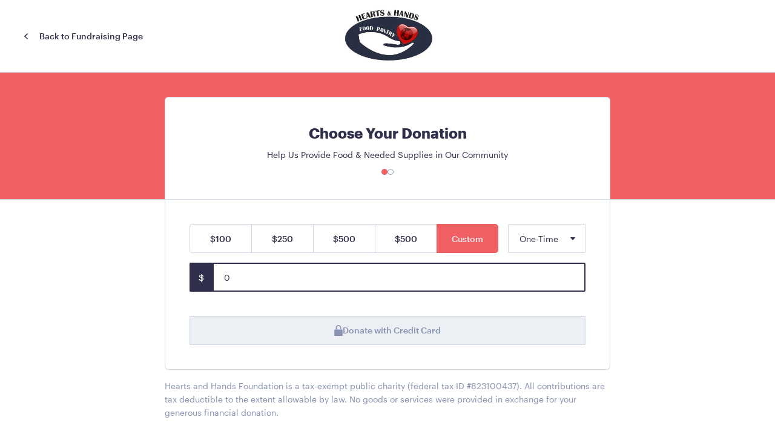

--- FILE ---
content_type: text/html; charset=utf-8
request_url: https://kindest.com/886588-support-heartsand-hands-food-pantry/fnd_JTDqA-dbJ/donate
body_size: 9127
content:
<!DOCTYPE html><html lang="en"><head><meta charSet="UTF-8"/><meta name="viewport" content="width=device-width, initial-scale=1.0, user-scalable=no"/><meta http-equiv="X-UA-Compatible" content="ie=edge"/><meta name="theme-color" content="#5653ff"/><link rel="preload" as="font" href="/fonts/graphik-regular.woff2" type="font/woff2" crossorigin="anonymous"/><link rel="preload" as="font" href="/fonts/graphik-medium.woff2" type="font/woff2" crossorigin="anonymous"/><link rel="preload" as="font" href="/fonts/graphik-bold.woff2" type="font/woff2" crossorigin="anonymous"/><title>Kindest</title><meta name="description" content="Kindest uses smart automations, robust CRM and beautiful fundraising websites to help nonprofits like you raise more money."/><meta property="og:type" content="website"/><meta property="og:url" content="https://kindest.com/[slug]/[fundraiserId]/donate"/><meta property="og:title" content="Kindest"/><meta property="og:description" content="Kindest uses smart automations, robust CRM and beautiful fundraising websites to help nonprofits like you raise more money."/><meta property="twitter:card" content="summary_large_image"/><meta property="twitter:url"/><meta property="twitter:title" content="Kindest"/><meta property="twitter:description" content="Kindest uses smart automations, robust CRM and beautiful fundraising websites to help nonprofits like you raise more money."/><meta name="next-head-count" content="17"/><script>(function(w,d,s,l,i){w[l]=w[l]||[];w[l].push({'gtm.start':
      new Date().getTime(),event:'gtm.js'});var f=d.getElementsByTagName(s)[0],
      j=d.createElement(s),dl=l!='dataLayer'?'&l='+l:'';j.async=true;j.src=
      'https://www.googletagmanager.com/gtm.js?id='+i+dl;f.parentNode.insertBefore(j,f);
      })(window,document,'script','dataLayer','GTM-NLW3GBZ');</script><link rel="preload" href="/_next/static/css/9b8a9da388ea64a2.css" as="style"/><link rel="stylesheet" href="/_next/static/css/9b8a9da388ea64a2.css" data-n-g=""/><link rel="preload" href="/_next/static/css/8c40e38db542c8ff.css" as="style"/><link rel="stylesheet" href="/_next/static/css/8c40e38db542c8ff.css" data-n-p=""/><noscript data-n-css=""></noscript><script defer="" nomodule="" src="/_next/static/chunks/polyfills-42372ed130431b0a.js"></script><script defer="" src="/_next/static/chunks/7840.338284460ea4519d.js"></script><script src="/_next/static/chunks/webpack-f50d7740e2b84030.js" defer=""></script><script src="/_next/static/chunks/main-834fa51ca1fa5678.js" defer=""></script><script src="/_next/static/chunks/pages/_app-300212f39b3a83af.js" defer=""></script><script src="/_next/static/chunks/pages/%5Bslug%5D/%5BfundraiserId%5D/donate-eea362c933a92cea.js" defer=""></script><script src="/_next/static/7IwRbjGvFYYYtPE-ry7W0/_buildManifest.js" defer=""></script><script src="/_next/static/7IwRbjGvFYYYtPE-ry7W0/_ssgManifest.js" defer=""></script><style data-styled="" data-styled-version="6.1.0">.pqFYL{display:inline-block;position:relative;border-radius:2px;font-weight:400;font-size:0.875rem;text-align:center;padding:0 32px;transition:all 0.2s ease 0s;cursor:pointer;white-space:nowrap;height:48px;line-height:3rem;color:var(--kindest-white);background:var(--kindest-primary-default);}/*!sc*/
.pqFYL:hover{color:var(--kindest-white);background:var(--kindest-primary-dark);box-shadow:0 0 0 1px var(--kindest-primary-dark) inset;}/*!sc*/
.pqFYL:disabled,.pqFYL[disabled],.pqFYL[data-disabled=true]{color:var(--kindest-slate-gray);background:var(--kindest-light);box-shadow:0 0 0 1px var(--kindest-white-fog) inset;cursor:not-allowed;}/*!sc*/
.dTwgds{display:inline-block;position:relative;border-radius:2px;font-weight:400;font-size:0.875rem;text-align:center;padding:0 32px;transition:all 0.2s ease 0s;cursor:pointer;white-space:nowrap;height:48px;line-height:3rem;color:var(--kindest-white);background:var(--kindest-primary-default);width:100%;}/*!sc*/
.dTwgds:hover{color:var(--kindest-white);background:var(--kindest-primary-dark);box-shadow:0 0 0 1px var(--kindest-primary-dark) inset;}/*!sc*/
.dTwgds:disabled,.dTwgds[disabled],.dTwgds[data-disabled=true]{color:var(--kindest-slate-gray);background:var(--kindest-light);box-shadow:0 0 0 1px var(--kindest-white-fog) inset;cursor:not-allowed;}/*!sc*/
data-styled.g2[id="sc-e9791d32-0"]{content:"pqFYL,dTwgds,"}/*!sc*/
.ehURbs{flex:1;}/*!sc*/
.lhOzBN{flex:1;justify-content:flex-end;}/*!sc*/
@media screen and (min-width: 640px){.lhOzBN{justify-content:flex-end;}}/*!sc*/
@media screen and (min-width: 768px){.lhOzBN{justify-content:flex-end;}}/*!sc*/
@media screen and (min-width: 1024px){.lhOzBN{justify-content:center;}}/*!sc*/
.kjbHsl{margin-top:12px;}/*!sc*/
.lkSLZ{display:flex;justify-content:space-between;flex-direction:row;margin-bottom:1rem;}/*!sc*/
.jfNzoY{flex:1;position:relative;}/*!sc*/
.iTJwrJ{flex:1;position:relative;}/*!sc*/
@media screen and (min-width: 640px){.iTJwrJ{grid-column:1/4;}}/*!sc*/
.kLcSmu{flex-direction:column;align-items:center;}/*!sc*/
@media screen and (min-width: 640px){.kLcSmu{flex-direction:row;}}/*!sc*/
data-styled.g14[id="sc-5ebc7050-0"]{content:"ehURbs,lhOzBN,kjbHsl,lkSLZ,jfNzoY,iTJwrJ,kLcSmu,"}/*!sc*/
.hUvuxu{display:flex;}/*!sc*/
data-styled.g15[id="sc-5ebc7050-1"]{content:"hUvuxu,"}/*!sc*/
.cxlVkw{display:grid;grid-gap:16px;justify-items:center;margin-bottom:32px;}/*!sc*/
@media screen and (min-width: 640px){.cxlVkw{grid-auto-flow:column;grid-gap:32px;margin-bottom:32px;}}/*!sc*/
@media screen and (min-width: 768px){.cxlVkw{grid-auto-flow:column;grid-gap:40px;margin-bottom:0;}}/*!sc*/
@media screen and (min-width: 1024px){.cxlVkw{margin-bottom:0;}}/*!sc*/
data-styled.g16[id="sc-5ebc7050-2"]{content:"cxlVkw,"}/*!sc*/
.jbaTD{font-family:var(--kindest-font-sans);color:var(--kindest-dark);font-weight:400;font-size:1.5rem;line-height:1.6;margin-bottom:6px;font-weight:600;}/*!sc*/
data-styled.g27[id="sc-df5cc913-0"]{content:"jbaTD,"}/*!sc*/
.eelzYo{font-weight:400;font-size:0.875rem;line-height:1.6;color:var(--kindest-dark);}/*!sc*/
@media (max-width: 639px){.eelzYo{font-size:0.75rem;}}/*!sc*/
.kMGaeA{font-weight:400;font-size:0.875rem;line-height:1.6;color:var(--kindest-dark);font-weight:300;}/*!sc*/
@media (max-width: 639px){.kMGaeA{font-size:0.75rem;}}/*!sc*/
.cRwRyb{font-weight:400;font-size:0.875rem;line-height:1.6;color:var(--kindest-dark);font-weight:300;padding:1rem 0;color:var(--kindest-slate-gray);}/*!sc*/
@media (max-width: 639px){.cRwRyb{font-size:0.75rem;}}/*!sc*/
.cWluyG{font-weight:400;font-size:0.875rem;line-height:1.6;color:var(--kindest-dark);font-weight:300;margin-right:0;margin-bottom:18px;}/*!sc*/
@media (max-width: 639px){.cWluyG{font-size:0.75rem;}}/*!sc*/
@media screen and (min-width: 640px){.cWluyG{margin-right:24px;margin-bottom:0;}}/*!sc*/
data-styled.g29[id="sc-af1ec5bd-0"]{content:"eelzYo,kMGaeA,cRwRyb,cWluyG,"}/*!sc*/
.khBNGk{display:block;width:100%;background:var(--kindest-white);border-radius:2px;border:1px solid var(--kindest-white-fog);font-size:0.875rem;line-height:1.6;font-weight:300;color:var(--kindest-dark);padding:13px 18px 11px;outline:0;text-overflow:ellipsis;}/*!sc*/
.khBNGk:hover{border-color:var(--kindest-slate-gray);}/*!sc*/
.khBNGk:focus{border-color:var(--kindest-dark);box-shadow:0 0 0 1px var(--kindest-dark) inset;}/*!sc*/
.khBNGk:placeholder{color:var(--kindest-slate-gray);font-weight:300;}/*!sc*/
.khBNGk[aria-invalid='true']{border-color:var(--kindest-error);box-shadow:0 0 0 1px var(--kindest-error) inset;}/*!sc*/
.khBNGk:disabled{background:var(--kindest-soft);color:var(--kindest-slate-gray);}/*!sc*/
data-styled.g37[id="sc-832d742f-0"]{content:"khBNGk,"}/*!sc*/
.cqDHGK{background:var(--kindest-white);border:1px solid var(--kindest-white-fog);box-shadow:0px 4px 20px rgba(47, 47, 75, 0.08);border-radius:4px;display:flex;flex-direction:column;padding:4px 0;max-height:400px;overflow:auto;z-index:999;}/*!sc*/
@media (max-width: 639px){.cqDHGK{padding:0;border-radius:5px;border-bottom:5px var(--kindest-light);}}/*!sc*/
data-styled.g39[id="sc-f72a02bc-0"]{content:"cqDHGK,"}/*!sc*/
.eCugUG{padding:12px 20px 8px;font-size:0.875rem;line-height:1.7;color:var(--kindest-dark);text-align:left;flex-shrink:0;z-index:999;}/*!sc*/
.eCugUG:not(:last-child){border-bottom:1px solid var(--kindest-light)!important;}/*!sc*/
.eCugUG:hover{background:var(--kindest-soft);}/*!sc*/
.eCugUG[aria-selected="true"]{color:#2F2F4B;font-weight:500;font-size:14px;line-height:24px;background-color:var(--kindest-light);}/*!sc*/
data-styled.g40[id="sc-f72a02bc-1"]{content:"eCugUG,"}/*!sc*/
.ljXHRw{display:flex;flex-direction:row;align-items:center;column-gap:1rem;}/*!sc*/
data-styled.g41[id="sc-f72a02bc-2"]{content:"ljXHRw,"}/*!sc*/
.cfqsjY{display:block;width:100%;position:relative;font-size:0.875rem;font-weight:300;color:var(--kindest-dark);text-align:left;border-radius:2px;background:var(--kindest-white);border:1px solid var(--kindest-white-fog);height:48px;padding:0 20px;}/*!sc*/
.cfqsjY :hover{border-color:var(--kindest-slate-gray);}/*!sc*/
.cfqsjY:hover{border-color:var(--kindest-slate-gray);}/*!sc*/
.cfqsjY[aria-expanded="true"]{font-weight:400;border-color:var(--kindest-dark);box-shadow:0 0 0 1px var(--kindest-dark) inset;}/*!sc*/
.cfqsjY[aria-invalid='true']{border-color:var(--kindest-error);box-shadow:0 0 0 1px var(--kindest-error) inset;}/*!sc*/
.cfqsjY[aria-disabled='true']{color:var(--kindest-slate-gray);border-color:var(--kindest-white-fog);background:var(--kindest-soft);}/*!sc*/
.cfqsjY svg{position:absolute;right:16px;top:50%;transform:translateY(-50%);}/*!sc*/
data-styled.g43[id="sc-5d60930f-0"]{content:"cfqsjY,"}/*!sc*/
.hCfMFc button{display:flex;flex-direction:row;align-items:center;padding:0 40px 0 18px;height:48px;}/*!sc*/
.hCfMFc [aria-expanded="true"]{box-shadow:0 0 0 2px;}/*!sc*/
.hCfMFc [aria-expanded="true"] svg{transform:translateY(-50%) rotate(180deg);}/*!sc*/
.hCfMFc svg{position:absolute;right:15px;top:52%;transform:translateY(-50%);transition:all .1s;transform-origin:5px 2px;}/*!sc*/
data-styled.g45[id="sc-f90213f8-0"]{content:"hCfMFc,"}/*!sc*/
.eXtSxq{background:#fff;--kindest-primary-default:#F05F61;--kindest-primary-light:#f48e8f;--kindest-primary-ultralight:#fdebeb;--kindest-primary-dark:#ec3033;min-height:100vh;display:flex;flex-direction:column;}/*!sc*/
data-styled.g52[id="sc-80e1b3d2-0"]{content:"eXtSxq,"}/*!sc*/
.kLhxvL{flex:1;}/*!sc*/
@media (min-width: 1024px){.kLhxvL{padding-bottom:2.5rem;}}/*!sc*/
data-styled.g53[id="sc-80e1b3d2-1"]{content:"kLhxvL,"}/*!sc*/
.dUiXuv{display:flex;justify-content:space-between;align-items:center;height:72px;border-bottom:1px solid var(--kindest-white-fog);padding:10px 20px;}/*!sc*/
@media (min-width: 768px){.dUiXuv{padding:20px 40px;height:120px;}}/*!sc*/
data-styled.g54[id="sc-80e1b3d2-2"]{content:"dUiXuv,"}/*!sc*/
.cxMHWm{object-fit:contain;width:100px;max-height:40px;object-position:right;}/*!sc*/
@media (min-width: 768px){.cxMHWm{width:286px;max-height:96px;object-position:center;}}/*!sc*/
data-styled.g55[id="sc-80e1b3d2-3"]{content:"cxMHWm,"}/*!sc*/
.jJFTiD{display:flex;flex-direction:column;align-items:center;padding:46px 30px;border-top:1px solid var(--kindest-white-fog);}/*!sc*/
@media (min-width: 768px){.jJFTiD{flex-direction:row;justify-content:space-between;padding:46px 80px;}}/*!sc*/
data-styled.g56[id="sc-b6eabad6-0"]{content:"jJFTiD,"}/*!sc*/
.julkzY{display:flex;flex-direction:row;align-items:center;}/*!sc*/
data-styled.g57[id="sc-1fa3e5cb-0"]{content:"julkzY,"}/*!sc*/
.iEeOBi{display:flex;flex-direction:row-reverse;}/*!sc*/
input.iEeOBi:hover+div{border-color:var(--kindest-slate-gray);}/*!sc*/
.iEeOBi input:focus+div{background:var(--kindest-dark);color:var(--kindest-white);border-color:var(--kindest-dark);}/*!sc*/
.iEeOBi input[aria-invalid='true']+div{border-width:2px;border-color:var(--kindest-error);}/*!sc*/
data-styled.g58[id="sc-d7c7acde-0"]{content:"iEeOBi,"}/*!sc*/
.gMteoC{font-size:0.875rem;font-weight:400;width:40px;color:var(--kindest-dark);background:var(--kindest-soft);border:1px solid var(--kindest-white-fog);border-right:0;display:flex;align-items:center;justify-content:center;border-radius:2px 0 0 2px;}/*!sc*/
data-styled.g59[id="sc-d7c7acde-1"]{content:"gMteoC,"}/*!sc*/
.hgKeTc{width:6.375rem;display:flex;justify-content:center;background-color:var(--kindest-white);border:1px solid var(--kindest-white-fog);color:var(--kindest-dark);border-radius:0px;border-right:0;}/*!sc*/
.hgKeTc:first-child{border-top-left-radius:5px;border-bottom-left-radius:5px;}/*!sc*/
.hgKeTc:last-child{border-top-right-radius:5px;border-bottom-right-radius:5px;border-right:1px solid var(--kindest-white-fog);}/*!sc*/
@media (max-width: 767px){.hgKeTc{width:4.25rem;flex-grow:1;}}/*!sc*/
.hYhmOj{width:6.375rem;display:flex;justify-content:center;background-color:var(--kindest-primary-default);border:1px solid var(--kindest-primary-default);color:var(--kindest-light);border-radius:0px;border-right:0;}/*!sc*/
.hYhmOj:first-child{border-top-left-radius:5px;border-bottom-left-radius:5px;}/*!sc*/
.hYhmOj:last-child{border-top-right-radius:5px;border-bottom-right-radius:5px;border-right:1px solid var(--kindest-primary-default);}/*!sc*/
@media (max-width: 767px){.hYhmOj{width:4.25rem;flex-grow:1;}}/*!sc*/
data-styled.g60[id="sc-c2241918-0"]{content:"hgKeTc,hYhmOj,"}/*!sc*/
.fLNdax{padding:2.5rem;}/*!sc*/
@media (max-width: 639px){.fLNdax{padding:1rem 1.25rem 2.5rem 1.25rem;}}/*!sc*/
data-styled.g63[id="sc-c2241918-3"]{content:"fLNdax,"}/*!sc*/
.icIMPm{padding:0 2.5rem 2.5rem 2.5rem;display:flex;gap:0.75rem;flex-direction:column;}/*!sc*/
@media (max-width: 639px){.icIMPm{padding:0 1.25rem 3rem 1.25rem;}}/*!sc*/
data-styled.g64[id="sc-c2241918-4"]{content:"icIMPm,"}/*!sc*/
@media (max-width: 767px){.bDKhyF{margin-bottom:1rem;}}/*!sc*/
data-styled.g65[id="sc-c2241918-5"]{content:"bDKhyF,"}/*!sc*/
.bwDFkk{display:flex;flex-direction:row;}/*!sc*/
@media (max-width: 767px){.bwDFkk{width:100%;}}/*!sc*/
data-styled.g66[id="sc-c2241918-6"]{content:"bwDFkk,"}/*!sc*/
.hQNpJz{display:flex;gap:0.75rem;justify-content:center;align-items:center;height:3rem;}/*!sc*/
data-styled.g67[id="sc-c2241918-7"]{content:"hQNpJz,"}/*!sc*/
.hOeMPP{display:flex;flex-direction:row;gap:0.625rem;justify-content:center;align-items:center;}/*!sc*/
data-styled.g70[id="sc-dbb93403-0"]{content:"hOeMPP,"}/*!sc*/
.cggTSP{display:block;align-items:center;width:0.625rem;height:0.625rem;border-radius:50%;background-color:var(--kindest-primary-default);}/*!sc*/
.hrrCAz{display:block;align-items:center;width:0.625rem;height:0.625rem;border-radius:50%;background-color:var(--kindest-white);border:1px solid var(--kindest-slate-gray);}/*!sc*/
data-styled.g71[id="sc-dbb93403-1"]{content:"cggTSP,hrrCAz,"}/*!sc*/
.ikLfIM{max-width:46rem;justify-content:center;flex-direction:column;margin:0 auto;}/*!sc*/
@media (max-width: 639px){.ikLfIM{padding:0 1.25rem 3rem 1.25rem;}}/*!sc*/
data-styled.g72[id="sc-93b56e64-0"]{content:"ikLfIM,"}/*!sc*/
.htzkwh{border-bottom:1px solid var(--kindest-white-fog);background:var(--kindest-primary-default);}/*!sc*/
@media (min-width: 768px){.htzkwh{background:var(--kindest-primary-default);padding-top:2.5rem;}}/*!sc*/
data-styled.g73[id="sc-93b56e64-1"]{content:"htzkwh,"}/*!sc*/
.hJlOMK{max-width:46rem;padding:2.5rem;margin:0 auto;justify-content:center;flex-direction:column;align-items:center;border:1px solid #CFD8E5;border-radius:0.375rem 0.375rem 0 0;border-bottom:0;background:var(--kindest-white);}/*!sc*/
@media (max-width: 1023px){.hJlOMK{border-radius:0;border-top:0;padding:3rem 1.25rem 1.5rem 1.25rem;}}/*!sc*/
data-styled.g74[id="sc-93b56e64-2"]{content:"hJlOMK,"}/*!sc*/
.deETGn{max-width:46rem;margin:0 auto;border:1px solid #CFD8E5;border-radius:0 0 0.375rem 0.375rem;border-top:0;}/*!sc*/
@media (max-width: 639px){.deETGn{border:0;}}/*!sc*/
data-styled.g75[id="sc-93b56e64-3"]{content:"deETGn,"}/*!sc*/
</style></head><body><noscript><iframe src="https://www.googletagmanager.com/ns.html?id=GTM-NLW3GBZ" height="0" width="0" style="display: none; visibility: hidden;" /></noscript><div id="__next"><div data-overlay-container="true"><div color="#F05F61" class="sc-80e1b3d2-0 eXtSxq"><header class="sc-80e1b3d2-2 dUiXuv"><div flex="1" class="sc-5ebc7050-0 sc-5ebc7050-1 ehURbs hUvuxu"><button type="button" query="[object Object]"><div class="sc-af1ec5bd-0 sc-1fa3e5cb-0 eelzYo julkzY"><svg width="7" height="10" fill="none" xmlns="http://www.w3.org/2000/svg" style="margin-right:18px"><rect width="1.50147" height="7.06617" transform="matrix(0.70848 0.705731 -0.70848 0.705731 5.01074 0)" fill="#2F2F4B"></rect><rect width="1.50292" height="7.08796" transform="matrix(-0.70848 0.705731 -0.70848 -0.705731 6.08643 8.92102)" fill="#2F2F4B"></rect></svg>Back to Fundraising Page</div></button></div><div flex="1" justifyContent="flex-end,flex-end,flex-end,center" class="sc-5ebc7050-0 sc-5ebc7050-1 lhOzBN hUvuxu"><a href="https://www.heartsandhandsfoodpantry.com/" target="_blank" rel="noopener noreferrer"><img width="286" height="96" src="https://d5rkpformaw69.cloudfront.net/[base64]" alt="Hearts and Hands Foundation logo" class="sc-80e1b3d2-3 cxMHWm"/></a></div><div class="hidden lg:flex justify-end flex-1"></div></header><main class="sc-80e1b3d2-1 kLhxvL"><div class="sc-5ebc7050-0 sc-93b56e64-1 htzkwh"><div class="sc-5ebc7050-0 sc-5ebc7050-1 sc-93b56e64-2 hUvuxu hJlOMK"><div marginBottom="6" class="sc-df5cc913-0 jbaTD">Choose Your Donation</div><div class="sc-af1ec5bd-0 kMGaeA">Help Us Provide Food &amp; Needed Supplies in Our Community</div><div marginTop="12" class="sc-5ebc7050-0 kjbHsl"><div class="sc-dbb93403-0 hOeMPP"><div class="sc-dbb93403-1 cggTSP"></div><div class="sc-dbb93403-1 hrrCAz"></div></div></div></div></div><div class="sc-5ebc7050-0 sc-93b56e64-3 deETGn"><form action="#"><div class="sc-5ebc7050-0 sc-c2241918-3 fLNdax"><div display="flex" justifyContent="space-between" flexDirection="row" marginBottom="1rem" class="sc-5ebc7050-0 lkSLZ"><div class="sc-5ebc7050-0 sc-c2241918-6 bwDFkk"><button type="button" variant="primary" class="sc-e9791d32-0 pqFYL sc-c2241918-0 hgKeTc"><span>$100</span></button><button type="button" variant="primary" class="sc-e9791d32-0 pqFYL sc-c2241918-0 hgKeTc"><span>$250</span></button><button type="button" variant="primary" class="sc-e9791d32-0 pqFYL sc-c2241918-0 hgKeTc"><span>$500</span></button><button type="button" variant="primary" class="sc-e9791d32-0 pqFYL sc-c2241918-0 hgKeTc"><span>$500</span></button><button type="button" variant="primary" class="sc-e9791d32-0 pqFYL sc-c2241918-0 hYhmOj"><span>Custom</span></button></div><div class="w-[8.375rem] ml-4 max-md:hidden"><div flex="1" position="relative" class="sc-5ebc7050-0 jfNzoY sc-f90213f8-0 hCfMFc"><button type="button" aria-expanded="false" aria-controls="id-3" aria-haspopup="menu" aria-invalid="false" class="sc-5d60930f-0 cfqsjY">One-Time<svg width="10" height="6" fill="none" xmlns="http://www.w3.org/2000/svg"><path d="M5.37165 4.58706C5.17303 4.80775 4.82697 4.80775 4.62835 4.58706L1.25104 0.834483C0.96145 0.512722 1.1898 2.27173e-07 1.62268 2.65017e-07L8.37732 8.55526e-07C8.81021 8.9337e-07 9.03855 0.512722 8.74897 0.834483L5.37165 4.58706Z" fill="currentColor"></path></svg></button></div><div id="id-3" hidden="" style="display:none;position:fixed;left:100%;top:100%" role="menu" tabindex="-1" data-dialog="true" aria-orientation="vertical" aria-label="Actions" class="sc-f72a02bc-0 cqDHGK"><button id="id-3-1" tabindex="0" aria-selected="true" role="menuitem" type="button" class="sc-f72a02bc-1 eCugUG"><div class="sc-f72a02bc-2 ljXHRw">One-Time</div></button><button id="id-3-2" tabindex="0" aria-selected="false" role="menuitem" type="button" class="sc-f72a02bc-1 eCugUG"><div class="sc-f72a02bc-2 ljXHRw">Monthly</div></button><button id="id-3-3" tabindex="0" aria-selected="false" role="menuitem" type="button" class="sc-f72a02bc-1 eCugUG"><div class="sc-f72a02bc-2 ljXHRw">Quarterly</div></button><button id="id-3-4" tabindex="0" aria-selected="false" role="menuitem" type="button" class="sc-f72a02bc-1 eCugUG"><div class="sc-f72a02bc-2 ljXHRw">Yearly</div></button></div></div></div><div flex="1" position="relative" gridColumn=",1 / 4" class="sc-5ebc7050-0 iTJwrJ sc-c2241918-5 bDKhyF"><div class="sc-d7c7acde-0 iEeOBi"><input type="tel" name="amount" autofocus="" autoComplete="off" autoCapitalize="off" autoCorrect="off" spellcheck="false" aria-invalid="false" style="border-radius:0 2px 2px 0" class="sc-832d742f-0 khBNGk" value="0"/><div class="sc-d7c7acde-1 gMteoC">$</div></div></div><div class="w-full md:hidden"><div flex="1" position="relative" class="sc-5ebc7050-0 jfNzoY sc-f90213f8-0 hCfMFc"><button type="button" aria-expanded="false" aria-controls="id-5" aria-haspopup="menu" aria-invalid="false" class="sc-5d60930f-0 cfqsjY">One-Time<svg width="10" height="6" fill="none" xmlns="http://www.w3.org/2000/svg"><path d="M5.37165 4.58706C5.17303 4.80775 4.82697 4.80775 4.62835 4.58706L1.25104 0.834483C0.96145 0.512722 1.1898 2.27173e-07 1.62268 2.65017e-07L8.37732 8.55526e-07C8.81021 8.9337e-07 9.03855 0.512722 8.74897 0.834483L5.37165 4.58706Z" fill="currentColor"></path></svg></button></div><div id="id-5" hidden="" style="display:none;position:fixed;left:100%;top:100%" role="menu" tabindex="-1" data-dialog="true" aria-orientation="vertical" aria-label="Actions" class="sc-f72a02bc-0 cqDHGK"><button id="id-5-1" tabindex="0" aria-selected="true" role="menuitem" type="button" class="sc-f72a02bc-1 eCugUG"><div class="sc-f72a02bc-2 ljXHRw">One-Time</div></button><button id="id-5-2" tabindex="0" aria-selected="false" role="menuitem" type="button" class="sc-f72a02bc-1 eCugUG"><div class="sc-f72a02bc-2 ljXHRw">Monthly</div></button><button id="id-5-3" tabindex="0" aria-selected="false" role="menuitem" type="button" class="sc-f72a02bc-1 eCugUG"><div class="sc-f72a02bc-2 ljXHRw">Quarterly</div></button><button id="id-5-4" tabindex="0" aria-selected="false" role="menuitem" type="button" class="sc-f72a02bc-1 eCugUG"><div class="sc-f72a02bc-2 ljXHRw">Yearly</div></button></div></div></div><div class="sc-5ebc7050-0 sc-c2241918-4 icIMPm"><button type="submit" variant="primary" disabled="" width="100%" class="sc-e9791d32-0 dTwgds"><span><div class="sc-c2241918-7 hQNpJz"><svg width="14" height="18" fill="none" xmlns="http://www.w3.org/2000/svg"><path d="M11.5 4.5V7.5H10V4.5C10 2.85 8.65 1.5 7 1.5C5.35 1.5 4 2.85 4 4.5V7.5H2.5V4.5C2.5 2.025 4.525 0 7 0C9.475 0 11.5 2.025 11.5 4.5Z" fill="currentColor"></path><path d="M12.55 18H1.45C0.775 18 0.25 17.475 0.25 16.8V8.7C0.25 8.025 0.775 7.5 1.45 7.5H12.55C13.225 7.5 13.75 8.025 13.75 8.7V16.8C13.75 17.475 13.225 18 12.55 18Z" fill="currentColor"></path></svg>Donate with Credit Card</div></span></button></div></form></div><div color="var(--kindest-slate-gray)" padding="1rem 0" class="sc-af1ec5bd-0 sc-93b56e64-0 cRwRyb ikLfIM">Hearts and Hands Foundation is a tax-exempt public charity (federal tax ID #823100437). All contributions are tax deductible to the extent allowable by law. No goods or services were provided in exchange for your generous financial donation.</div></main><footer class="sc-b6eabad6-0 jJFTiD"><div gridAutoFlow=",column,column" gridGap="16,32,40" justifyItems="center," marginBottom="32,32,0,0" class="sc-5ebc7050-2 cxlVkw"><a href="/terms"><a target="_blank" class="sc-af1ec5bd-0 kMGaeA">Terms of Service Agreement</a></a><a href="/privacy"><a target="_blank" class="sc-af1ec5bd-0 kMGaeA">Privacy Policy</a></a></div><div flexDirection="column,row" alignItems="center" class="sc-5ebc7050-0 sc-5ebc7050-1 kLcSmu hUvuxu"><div marginRight="0,24" marginBottom="18,0" class="sc-af1ec5bd-0 cWluyG">Kindest Nonprofit Solutions, Inc. © <!-- -->2026</div><svg width="32" height="36" fill="none" xmlns="http://www.w3.org/2000/svg"><rect width="9.25854" height="35.9993" fill="#2F2F4B"></rect><path fill-rule="evenodd" clip-rule="evenodd" d="M5.11102 21.8477L19.2653 36.0008H30.991L16.8367 21.8477H5.11102Z" fill="#2F2F4B"></path><rect width="6.68001" height="10.8626" transform="matrix(0.706269 -0.706271 0.706269 0.706271 16.6628 14.9316)" fill="#2F2F4B"></rect><rect x="27.2331" y="10.2695" width="6.6721" height="10.7715" transform="rotate(45 27.2331 10.2695)" fill="#2F2F4B"></rect></svg></div></footer></div></div></div><script id="__NEXT_DATA__" type="application/json">{"props":{"pageProps":{"page":{"__typename":"Page","id":"pg_gk1T9rFN7","created":"2021-03-22T15:41:41.734Z","type":"fundraising_page","title":"Help Us Provide Food \u0026 Needed Supplies in Our Community","color":"#F05F61","story":"[{\"type\":\"paragraph\",\"children\":[{\"text\":\"Hearts and Hands Food Pantry\",\"bold\":true},{\"text\":\" has proudly served the greater Charlotte, NC metro area since 2017. We provide shelf-stable and perishable (think fruits, veggies, milk etc.) groceries, personal care supplies, baby needs including diapers and formula, pet supplies and more.\"}]},{\"type\":\"image\",\"children\":[{\"text\":\"\"}],\"url\":\"https://d5rkpformaw69.cloudfront.net/[base64]\",\"align\":\"center\"},{\"type\":\"paragraph\",\"children\":[{\"text\":\"We are proud to be one of the only fully independent food pantries in all of North Carolina, allowing our services to be easily accessible and low-barrier, no referrals required. We've served 17,000 people just in 2023 alone!\"}]},{\"type\":\"image\",\"children\":[{\"text\":\"\"}],\"url\":\"https://d5rkpformaw69.cloudfront.net/[base64]\",\"align\":\"center\"},{\"type\":\"paragraph\",\"children\":[{\"text\":\"We are currently one of the only pantry in Mecklenburg County that provides our clients with full choice to select the items that they need and want through our custom appointment system on our website. We chose to give those experiencing a crisis the same dignity that we enjoy when we shop for ourselves, rather than just handing them a box of pre-selected items that most often do not allow for unique preferences, diets and health requirements.\"}]},{\"type\":\"image\",\"children\":[{\"text\":\"\"}],\"url\":\"https://d5rkpformaw69.cloudfront.net/[base64]\",\"align\":\"center\"},{\"type\":\"paragraph\",\"children\":[{\"text\":\"Food insecurity is being without reliable access to a sufficient quantity of affordable, nutritious food. More than 35% of households with children were considered “food insecure” in Mecklenburg County not knowing if food would be available from day to day.​Food insecure homes have a reduced quality and variety of diet, may eat less and eating patterns are disrupted due to lack of money and resources.\"}]},{\"type\":\"paragraph\",\"children\":[{\"text\":\"Hearts and Hands Food Pantry exists because we believe food is a basic human right. Every single person regardless of circumstances, age, ethnicity, and beliefs needs nutritious food daily. We minister to the body and spirit of those in need.\"}]},{\"type\":\"image\",\"children\":[{\"text\":\"\"}],\"url\":\"https://d5rkpformaw69.cloudfront.net/[base64]\",\"align\":\"center\"},{\"type\":\"paragraph\",\"children\":[{\"text\":\"\"}]}]","status":"published","slug":"886588-support-heartsand-hands-food-pantry","defaultDonorCoverFeesValue":true,"nonprofit":{"__typename":"PageNonprofit","webId":"ws_wdMNyZGbW","name":"Hearts and Hands Foundation","logoUrl":"https://d5rkpformaw69.cloudfront.net/[base64]","websiteUrl":"https://www.heartsandhandsfoodpantry.com/","taxId":"823100437","taxNote":"Hearts and Hands Foundation is a tax-exempt public charity (federal tax ID #823100437). All contributions are tax deductible to the extent allowable by law. No goods or services were provided in exchange for your generous financial donation.","tipNote":"Kindest is the donation platform for Hearts and Hands Foundation. Thank you for leaving an optional tip to Kindest to help alleviate our fundraising costs.","doubleTheDonationPublicKey":null,"defaultAllocation":null},"imageUrl":"https://d5rkpformaw69.cloudfront.net/[base64]","videoUrl":null,"hasImage":true,"currentAmount":5604786,"goals":[{"__typename":"Goal","id":"goal_JZUMSP3jw","amount":10000000,"description":"Food insecurity and lack of food access has grown exponentially. Help us to further expand our core services so that we may sustain more families with a goal of serving 25,000 people in 2024!","startDate":0,"endDate":0}],"donationTiers":[{"__typename":"DonationTier","id":"tier_chWoUoyI1","amount":2000,"recurrenceInterval":"none","description":"Help supply a family with essential food and personal care staples.","isDefault":false},{"__typename":"DonationTier","id":"tier_0ks2tyG65o","amount":2500,"recurrenceInterval":"none","description":"Become a sustaining donor, providing critical groceries.","isDefault":false},{"__typename":"DonationTier","id":"tier_ZtOD867vpt","amount":5000,"recurrenceInterval":"none","description":"Help purchase critical supplies for individuals and families.","isDefault":false},{"__typename":"DonationTier","id":"tier_RC3OSFu12u","amount":10000,"recurrenceInterval":"none","description":"Help provide groceries and supplies for a large family - we serve and support quite a few families with 3+ children.","isDefault":false},{"__typename":"DonationTier","id":"tier_IrgtZSBzly","amount":10000,"recurrenceInterval":"none","description":"Help us respond to increased needs in the community.","isDefault":false},{"__typename":"DonationTier","id":"tier_j3vuzQKkJi","amount":25000,"recurrenceInterval":"none","description":"Provide for a major stock of staples.","isDefault":false},{"__typename":"DonationTier","id":"tier_H2d_PN2HRN","amount":50000,"recurrenceInterval":"none","description":"Contribute with direct impact to many families at once.","isDefault":false},{"__typename":"DonationTier","id":"tier_wAtQw5FUo3","amount":50000,"recurrenceInterval":"none","description":"Become an operational sustaining donor - at this level you are directly contributing to our support of over 1500 families in and around Charlotte.","isDefault":false}],"embeddableForm":null,"allowCustomAmount":true,"enableTipping":true,"fundraisers":[{"__typename":"Fundraiser","id":"fnd_JTDqA-dbJ","created":"2021-03-22T16:56:07.107Z","name":"Help Hearts and Hands Food Pantry Expand!","profilePictureUrl":null,"description":"Hearts and Hands Food Pantry has proudly served the greater Charlotte, NC metro area since 2017. Our mission is to minister to the body and spirit of those in need. Especially through the Covid-19 pandemic, we have grown exponentially, rising to meet the ever-growing need in our community with so many people furloughed and staying at home. We provide shelf-stable and perishable (think fruits, veggies, milk etc.), personal care supplies, baby needs (formula, diapers and more) and pet supplies.","raised":0}],"googleAnalyticsId":null,"googleTagManagerId":null,"googleAdsConversionId":null,"googleAdsConversionLabel":null,"facebookPixelId":null,"fundraisersTitle":"Fundraisers","smsMarketingEnabled":false,"pageFeatures":{"__typename":"PageFeatures","communityTab":false,"peerToPeerTab":false,"allocations":true,"donationAmount":true,"chariotButton":true,"addressForm":false,"donorCoversFees":true,"showTierDescription":false},"allocations":[],"chariotConnectId":"live_bcd7608f114b34afcc1e5a295e7ce6b69caef6bb9a2153fadec30db3db0a2a40","defaultDonationRecurrenceInterval":"none"},"fundraiser":{"__typename":"Fundraiser","id":"fnd_JTDqA-dbJ","created":"2021-03-22T16:56:07.107Z","name":"Help Hearts and Hands Food Pantry Expand!","profilePictureUrl":null,"description":"Hearts and Hands Food Pantry has proudly served the greater Charlotte, NC metro area since 2017. Our mission is to minister to the body and spirit of those in need. Especially through the Covid-19 pandemic, we have grown exponentially, rising to meet the ever-growing need in our community with so many people furloughed and staying at home. We provide shelf-stable and perishable (think fruits, veggies, milk etc.), personal care supplies, baby needs (formula, diapers and more) and pet supplies.","raised":0},"hasDonations":true},"__N_SSP":true},"page":"/[slug]/[fundraiserId]/donate","query":{"slug":"886588-support-heartsand-hands-food-pantry","fundraiserId":"fnd_JTDqA-dbJ"},"buildId":"7IwRbjGvFYYYtPE-ry7W0","isFallback":false,"isExperimentalCompile":false,"dynamicIds":[17840],"gssp":true,"scriptLoader":[]}</script><script defer src="https://static.cloudflareinsights.com/beacon.min.js/vcd15cbe7772f49c399c6a5babf22c1241717689176015" integrity="sha512-ZpsOmlRQV6y907TI0dKBHq9Md29nnaEIPlkf84rnaERnq6zvWvPUqr2ft8M1aS28oN72PdrCzSjY4U6VaAw1EQ==" data-cf-beacon='{"version":"2024.11.0","token":"cb25131f7bc848309a3efc937c029485","r":1,"server_timing":{"name":{"cfCacheStatus":true,"cfEdge":true,"cfExtPri":true,"cfL4":true,"cfOrigin":true,"cfSpeedBrain":true},"location_startswith":null}}' crossorigin="anonymous"></script>
</body></html>

--- FILE ---
content_type: application/javascript; charset=utf-8
request_url: https://kindest.com/_next/static/chunks/pages/%5Bslug%5D/%5BfundraiserId%5D/donate-eea362c933a92cea.js
body_size: 104368
content:
(self.webpackChunk_N_E=self.webpackChunk_N_E||[]).push([[366,6432,1746,8601,3397,6870,3990],{66432:function(e,t,n){!function(e,t){"use strict";function n(e,t){var n=Object.keys(e);if(Object.getOwnPropertySymbols){var r=Object.getOwnPropertySymbols(e);t&&(r=r.filter(function(t){return Object.getOwnPropertyDescriptor(e,t).enumerable})),n.push.apply(n,r)}return n}function r(e){for(var t=1;t<arguments.length;t++){var r=null!=arguments[t]?arguments[t]:{};t%2?n(Object(r),!0).forEach(function(t){a(e,t,r[t])}):Object.getOwnPropertyDescriptors?Object.defineProperties(e,Object.getOwnPropertyDescriptors(r)):n(Object(r)).forEach(function(t){Object.defineProperty(e,t,Object.getOwnPropertyDescriptor(r,t))})}return e}function i(e){return(i="function"==typeof Symbol&&"symbol"==typeof Symbol.iterator?function(e){return typeof e}:function(e){return e&&"function"==typeof Symbol&&e.constructor===Symbol&&e!==Symbol.prototype?"symbol":typeof e})(e)}function a(e,t,n){return t in e?Object.defineProperty(e,t,{value:n,enumerable:!0,configurable:!0,writable:!0}):e[t]=n,e}function o(e,t){return function(e){if(Array.isArray(e))return e}(e)||function(e,t){var n,r,i=e&&("undefined"!=typeof Symbol&&e[Symbol.iterator]||e["@@iterator"]);if(null!=i){var a=[],o=!0,l=!1;try{for(i=i.call(e);!(o=(n=i.next()).done)&&(a.push(n.value),!t||a.length!==t);o=!0);}catch(e){l=!0,r=e}finally{try{o||null==i.return||i.return()}finally{if(l)throw r}}return a}}(e,t)||function(e,t){if(e){if("string"==typeof e)return l(e,t);var n=Object.prototype.toString.call(e).slice(8,-1);if("Object"===n&&e.constructor&&(n=e.constructor.name),"Map"===n||"Set"===n)return Array.from(e);if("Arguments"===n||/^(?:Ui|I)nt(?:8|16|32)(?:Clamped)?Array$/.test(n))return l(e,t)}}(e,t)||function(){throw TypeError("Invalid attempt to destructure non-iterable instance.\nIn order to be iterable, non-array objects must have a [Symbol.iterator]() method.")}()}function l(e,t){(null==t||t>e.length)&&(t=e.length);for(var n=0,r=Array(t);n<t;n++)r[n]=e[n];return r}var u,s,c,d,f,p={exports:{}};p.exports=(function(){if(f)return d;f=1;var e=c?s:(c=1,s="SECRET_DO_NOT_PASS_THIS_OR_YOU_WILL_BE_FIRED");function t(){}function n(){}return n.resetWarningCache=t,d=function(){function r(t,n,r,i,a,o){if(o!==e){var l=Error("Calling PropTypes validators directly is not supported by the `prop-types` package. Use PropTypes.checkPropTypes() to call them. Read more at http://fb.me/use-check-prop-types");throw l.name="Invariant Violation",l}}function i(){return r}r.isRequired=r;var a={array:r,bool:r,func:r,number:r,object:r,string:r,symbol:r,any:r,arrayOf:i,element:r,elementType:r,instanceOf:i,node:r,objectOf:i,oneOf:i,oneOfType:i,shape:i,exact:i,checkPropTypes:n,resetWarningCache:t};return a.PropTypes=a,a}})()();var h=(u=p.exports)&&u.__esModule&&Object.prototype.hasOwnProperty.call(u,"default")?u.default:u,m=function(e,n,r){var i=!!r,a=t.useRef(r);t.useEffect(function(){a.current=r},[r]),t.useEffect(function(){if(!i||!e)return function(){};var t=function(){a.current&&a.current.apply(a,arguments)};return e.on(n,t),function(){e.off(n,t)}},[i,n,e,a])},v=function(e){var n=t.useRef(e);return t.useEffect(function(){n.current=e},[e]),n.current},b=function(e){return null!==e&&"object"===i(e)},g="[object Object]",y=function e(t,n){if(!b(t)||!b(n))return t===n;var r=Array.isArray(t);if(r!==Array.isArray(n))return!1;var i=Object.prototype.toString.call(t)===g;if(i!==(Object.prototype.toString.call(n)===g))return!1;if(!i&&!r)return t===n;var a=Object.keys(t),o=Object.keys(n);if(a.length!==o.length)return!1;for(var l={},u=0;u<a.length;u+=1)l[a[u]]=!0;for(var s=0;s<o.length;s+=1)l[o[s]]=!0;var c=Object.keys(l);return c.length===a.length&&c.every(function(r){return e(t[r],n[r])})},x=function(e,t,n){return b(e)?Object.keys(e).reduce(function(i,o){var l=!b(t)||!y(e[o],t[o]);return n.includes(o)?(l&&console.warn("Unsupported prop change: options.".concat(o," is not a mutable property.")),i):l?r(r({},i||{}),{},a({},o,e[o])):i},null):null},w="Invalid prop `stripe` supplied to `Elements`. We recommend using the `loadStripe` utility from `@stripe/stripe-js`. See https://stripe.com/docs/stripe-js/react#elements-props-stripe for details.",C=function(e){var t=arguments.length>1&&void 0!==arguments[1]?arguments[1]:w;if(null===e||b(e)&&"function"==typeof e.elements&&"function"==typeof e.createToken&&"function"==typeof e.createPaymentMethod&&"function"==typeof e.confirmCardPayment)return e;throw Error(t)},E=function(e){var t=arguments.length>1&&void 0!==arguments[1]?arguments[1]:w;if(b(e)&&"function"==typeof e.then)return{tag:"async",stripePromise:Promise.resolve(e).then(function(e){return C(e,t)})};var n=C(e,t);return null===n?{tag:"empty"}:{tag:"sync",stripe:n}},k=function(e){e&&e._registerWrapper&&e.registerAppInfo&&(e._registerWrapper({name:"react-stripe-js",version:"2.8.1"}),e.registerAppInfo({name:"react-stripe-js",version:"2.8.1",url:"https://stripe.com/docs/stripe-js/react"}))},_=t.createContext(null);_.displayName="ElementsContext";var j=function(e,t){if(!e)throw Error("Could not find Elements context; You need to wrap the part of your app that ".concat(t," in an <Elements> provider."));return e},S=function(e){var n=e.stripe,r=e.options,i=e.children,a=t.useMemo(function(){return E(n)},[n]),l=o(t.useState(function(){return{stripe:"sync"===a.tag?a.stripe:null,elements:"sync"===a.tag?a.stripe.elements(r):null}}),2),u=l[0],s=l[1];t.useEffect(function(){var e=!0,t=function(e){s(function(t){return t.stripe?t:{stripe:e,elements:e.elements(r)}})};return"async"!==a.tag||u.stripe?"sync"!==a.tag||u.stripe||t(a.stripe):a.stripePromise.then(function(n){n&&e&&t(n)}),function(){e=!1}},[a,u,r]);var c=v(n);t.useEffect(function(){null!==c&&c!==n&&console.warn("Unsupported prop change on Elements: You cannot change the `stripe` prop after setting it.")},[c,n]);var d=v(r);return t.useEffect(function(){if(u.elements){var e=x(r,d,["clientSecret","fonts"]);e&&u.elements.update(e)}},[r,d,u.elements]),t.useEffect(function(){k(u.stripe)},[u.stripe]),t.createElement(_.Provider,{value:u},i)};S.propTypes={stripe:h.any,options:h.object};var O=function(e){return j(t.useContext(_),e)},I=function(e){return(0,e.children)(O("mounts <ElementsConsumer>"))};I.propTypes={children:h.func.isRequired};var T=["on","session"],A=t.createContext(null);A.displayName="CustomCheckoutSdkContext";var F=function(e,t){if(!e)throw Error("Could not find CustomCheckoutProvider context; You need to wrap the part of your app that ".concat(t," in an <CustomCheckoutProvider> provider."));return e},P=t.createContext(null);P.displayName="CustomCheckoutContext";var R=function(e,t){if(!e)return null;e.on,e.session;var n=function(e,t){if(null==e)return{};var n,r,i=function(e,t){if(null==e)return{};var n,r,i={},a=Object.keys(e);for(r=0;r<a.length;r++)n=a[r],t.indexOf(n)>=0||(i[n]=e[n]);return i}(e,t);if(Object.getOwnPropertySymbols){var a=Object.getOwnPropertySymbols(e);for(r=0;r<a.length;r++)n=a[r],!(t.indexOf(n)>=0)&&Object.prototype.propertyIsEnumerable.call(e,n)&&(i[n]=e[n])}return i}(e,T);return t?r(r({},n),t):r(r({},n),e.session())},M=function(e){var n=e.stripe,r=e.options,i=e.children,a=t.useMemo(function(){return E(n,"Invalid prop `stripe` supplied to `CustomCheckoutProvider`. We recommend using the `loadStripe` utility from `@stripe/stripe-js`. See https://stripe.com/docs/stripe-js/react#elements-props-stripe for details.")},[n]),l=o(t.useState(null),2),u=l[0],s=l[1],c=o(t.useState(function(){return{stripe:"sync"===a.tag?a.stripe:null,customCheckoutSdk:null}}),2),d=c[0],f=c[1],p=function(e,t){f(function(n){return n.stripe&&n.customCheckoutSdk?n:{stripe:e,customCheckoutSdk:t}})},h=t.useRef(!1);t.useEffect(function(){var e=!0;return"async"!==a.tag||d.stripe?"sync"===a.tag&&a.stripe&&!h.current&&(h.current=!0,a.stripe.initCustomCheckout(r).then(function(e){e&&(p(a.stripe,e),e.on("change",s))})):a.stripePromise.then(function(t){t&&e&&!h.current&&(h.current=!0,t.initCustomCheckout(r).then(function(e){e&&(p(t,e),e.on("change",s))}))}),function(){e=!1}},[a,d,r,s]);var m=v(n);t.useEffect(function(){null!==m&&m!==n&&console.warn("Unsupported prop change on CustomCheckoutProvider: You cannot change the `stripe` prop after setting it.")},[m,n]);var g=v(r);t.useEffect(function(){if(d.customCheckoutSdk){!r.clientSecret||b(g)||y(r.clientSecret,g.clientSecret)||console.warn("Unsupported prop change: options.client_secret is not a mutable property.");var e,t,n=null==g?void 0:null===(e=g.elementsOptions)||void 0===e?void 0:e.appearance,i=null==r?void 0:null===(t=r.elementsOptions)||void 0===t?void 0:t.appearance;i&&!y(i,n)&&d.customCheckoutSdk.changeAppearance(i)}},[r,g,d.customCheckoutSdk]),t.useEffect(function(){k(d.stripe)},[d.stripe]);var x=t.useMemo(function(){return R(d.customCheckoutSdk,u)},[d.customCheckoutSdk,u]);return d.customCheckoutSdk?t.createElement(A.Provider,{value:d},t.createElement(P.Provider,{value:x},i)):null};M.propTypes={stripe:h.any,options:h.shape({clientSecret:h.string.isRequired,elementsOptions:h.object}).isRequired};var D=function(e){var n=t.useContext(A),r=t.useContext(_);if(n&&r)throw Error("You cannot wrap the part of your app that ".concat(e," in both <CustomCheckoutProvider> and <Elements> providers."));return n?F(n,e):j(r,e)},N=function(e,n){var r="".concat(e.charAt(0).toUpperCase()+e.slice(1),"Element"),i=n?function(e){D("mounts <".concat(r,">"));var n=e.id,i=e.className;return t.createElement("div",{id:n,className:i})}:function(n){var i,a=n.id,l=n.className,u=n.options,s=void 0===u?{}:u,c=n.onBlur,d=n.onFocus,f=n.onReady,p=n.onChange,h=n.onEscape,b=n.onClick,g=n.onLoadError,y=n.onLoaderStart,w=n.onNetworksChange,C=n.onConfirm,E=n.onCancel,k=n.onShippingAddressChange,_=n.onShippingRateChange,j=D("mounts <".concat(r,">")),S="elements"in j?j.elements:null,O="customCheckoutSdk"in j?j.customCheckoutSdk:null,I=o(t.useState(null),2),T=I[0],A=I[1],F=t.useRef(null),P=t.useRef(null);m(T,"blur",c),m(T,"focus",d),m(T,"escape",h),m(T,"click",b),m(T,"loaderror",g),m(T,"loaderstart",y),m(T,"networkschange",w),m(T,"confirm",C),m(T,"cancel",E),m(T,"shippingaddresschange",k),m(T,"shippingratechange",_),m(T,"change",p),f&&(i="expressCheckout"===e?f:function(){f(T)}),m(T,"ready",i),t.useLayoutEffect(function(){if(null===F.current&&null!==P.current&&(S||O)){var t=null;O?t=O.createElement(e,s):S&&(t=S.create(e,s)),F.current=t,A(t),t&&t.mount(P.current)}},[S,O,s]);var R=v(s);return t.useEffect(function(){if(F.current){var e=x(s,R,["paymentRequest"]);e&&"update"in F.current&&F.current.update(e)}},[s,R]),t.useLayoutEffect(function(){return function(){if(F.current&&"function"==typeof F.current.destroy)try{F.current.destroy(),F.current=null}catch(e){}}},[]),t.createElement("div",{id:a,className:l,ref:P})};return i.propTypes={id:h.string,className:h.string,onChange:h.func,onBlur:h.func,onFocus:h.func,onReady:h.func,onEscape:h.func,onClick:h.func,onLoadError:h.func,onLoaderStart:h.func,onNetworksChange:h.func,onConfirm:h.func,onCancel:h.func,onShippingAddressChange:h.func,onShippingRateChange:h.func,options:h.object},i.displayName=r,i.__elementType=e,i},L="undefined"==typeof window,B=t.createContext(null);B.displayName="EmbeddedCheckoutProviderContext";var q=function(){var e=t.useContext(B);if(!e)throw Error("<EmbeddedCheckout> must be used within <EmbeddedCheckoutProvider>");return e},W=L?function(e){var n=e.id,r=e.className;return q(),t.createElement("div",{id:n,className:r})}:function(e){var n=e.id,r=e.className,i=q().embeddedCheckout,a=t.useRef(!1),o=t.useRef(null);return t.useLayoutEffect(function(){return!a.current&&i&&null!==o.current&&(i.mount(o.current),a.current=!0),function(){if(a.current&&i)try{i.unmount(),a.current=!1}catch(e){}}},[i]),t.createElement("div",{ref:o,id:n,className:r})},H=N("auBankAccount",L),z=N("card",L),$=N("cardNumber",L),Z=N("cardExpiry",L),V=N("cardCvc",L),U=N("fpxBank",L),G=N("iban",L),Y=N("idealBank",L),K=N("p24Bank",L),X=N("epsBank",L),Q=N("payment",L),J=N("expressCheckout",L),ee=N("currencySelector",L),et=N("paymentRequestButton",L),en=N("linkAuthentication",L),er=N("address",L),ei=N("shippingAddress",L),ea=N("paymentMethodMessaging",L),eo=N("affirmMessage",L),el=N("afterpayClearpayMessage",L);e.AddressElement=er,e.AffirmMessageElement=eo,e.AfterpayClearpayMessageElement=el,e.AuBankAccountElement=H,e.CardCvcElement=V,e.CardElement=z,e.CardExpiryElement=Z,e.CardNumberElement=$,e.CurrencySelectorElement=ee,e.CustomCheckoutProvider=M,e.Elements=S,e.ElementsConsumer=I,e.EmbeddedCheckout=W,e.EmbeddedCheckoutProvider=function(e){var n=e.stripe,r=e.options,i=e.children,a=t.useMemo(function(){return E(n,"Invalid prop `stripe` supplied to `EmbeddedCheckoutProvider`. We recommend using the `loadStripe` utility from `@stripe/stripe-js`. See https://stripe.com/docs/stripe-js/react#elements-props-stripe for details.")},[n]),l=t.useRef(null),u=t.useRef(null),s=o(t.useState({embeddedCheckout:null}),2),c=s[0],d=s[1];t.useEffect(function(){if(!u.current&&!l.current){var e=function(e){u.current||l.current||(u.current=e,l.current=u.current.initEmbeddedCheckout(r).then(function(e){d({embeddedCheckout:e})}))};"async"===a.tag&&!u.current&&(r.clientSecret||r.fetchClientSecret)?a.stripePromise.then(function(t){t&&e(t)}):"sync"===a.tag&&!u.current&&(r.clientSecret||r.fetchClientSecret)&&e(a.stripe)}},[a,r,c,u]),t.useEffect(function(){return function(){c.embeddedCheckout?(l.current=null,c.embeddedCheckout.destroy()):l.current&&l.current.then(function(){l.current=null,c.embeddedCheckout&&c.embeddedCheckout.destroy()})}},[c.embeddedCheckout]),t.useEffect(function(){k(u)},[u]);var f=v(n);t.useEffect(function(){null!==f&&f!==n&&console.warn("Unsupported prop change on EmbeddedCheckoutProvider: You cannot change the `stripe` prop after setting it.")},[f,n]);var p=v(r);return t.useEffect(function(){if(null!=p){if(null==r){console.warn("Unsupported prop change on EmbeddedCheckoutProvider: You cannot unset options after setting them.");return}void 0===r.clientSecret&&void 0===r.fetchClientSecret&&console.warn("Invalid props passed to EmbeddedCheckoutProvider: You must provide one of either `options.fetchClientSecret` or `options.clientSecret`."),null!=p.clientSecret&&r.clientSecret!==p.clientSecret&&console.warn("Unsupported prop change on EmbeddedCheckoutProvider: You cannot change the client secret after setting it. Unmount and create a new instance of EmbeddedCheckoutProvider instead."),null!=p.fetchClientSecret&&r.fetchClientSecret!==p.fetchClientSecret&&console.warn("Unsupported prop change on EmbeddedCheckoutProvider: You cannot change fetchClientSecret after setting it. Unmount and create a new instance of EmbeddedCheckoutProvider instead."),null!=p.onComplete&&r.onComplete!==p.onComplete&&console.warn("Unsupported prop change on EmbeddedCheckoutProvider: You cannot change the onComplete option after setting it."),null!=p.onShippingDetailsChange&&r.onShippingDetailsChange!==p.onShippingDetailsChange&&console.warn("Unsupported prop change on EmbeddedCheckoutProvider: You cannot change the onShippingDetailsChange option after setting it."),null!=p.onLineItemsChange&&r.onLineItemsChange!==p.onLineItemsChange&&console.warn("Unsupported prop change on EmbeddedCheckoutProvider: You cannot change the onLineItemsChange option after setting it.")}},[p,r]),t.createElement(B.Provider,{value:c},i)},e.EpsBankElement=X,e.ExpressCheckoutElement=J,e.FpxBankElement=U,e.IbanElement=G,e.IdealBankElement=Y,e.LinkAuthenticationElement=en,e.P24BankElement=K,e.PaymentElement=Q,e.PaymentMethodMessagingElement=ea,e.PaymentRequestButtonElement=et,e.ShippingAddressElement=ei,e.useCustomCheckout=function(){e="calls useCustomCheckout()",F(t.useContext(A),e);var e,n=t.useContext(P);if(!n)throw Error("Could not find CustomCheckout Context; You need to wrap the part of your app that calls useCustomCheckout() in an <CustomCheckoutProvider> provider.");return n},e.useElements=function(){return O("calls useElements()").elements},e.useStripe=function(){return D("calls useStripe()").stripe}}(t,n(2784))},8121:function(e,t,n){"use strict";n.d(t,{J:function(){return m}});var r,i="https://js.stripe.com/v3",a=/^https:\/\/js\.stripe\.com\/v3\/?(\?.*)?$/,o=function(){for(var e=document.querySelectorAll('script[src^="'.concat(i,'"]')),t=0;t<e.length;t++){var n=e[t];if(a.test(n.src))return n}return null},l=function(e){var t=e&&!e.advancedFraudSignals?"?advancedFraudSignals=false":"",n=document.createElement("script");n.src="".concat(i).concat(t);var r=document.head||document.body;if(!r)throw Error("Expected document.body not to be null. Stripe.js requires a <body> element.");return r.appendChild(n),n},u=function(e,t){e&&e._registerWrapper&&e._registerWrapper({name:"stripe-js",version:"2.4.0",startTime:t})},s=null,c=null,d=null,f=function(e,t,n){if(null===e)return null;var r=e.apply(void 0,t);return u(r,n),r},p=!1,h=function(){return r||(r=(null!==s?s:(s=new Promise(function(e,t){if("undefined"==typeof window||"undefined"==typeof document){e(null);return}if(window.Stripe,window.Stripe){e(window.Stripe);return}try{var n,r=o();r?r&&null!==d&&null!==c&&(r.removeEventListener("load",d),r.removeEventListener("error",c),null===(n=r.parentNode)||void 0===n||n.removeChild(r),r=l(null)):r=l(null),d=function(){window.Stripe?e(window.Stripe):t(Error("Stripe.js not available"))},c=function(){t(Error("Failed to load Stripe.js"))},r.addEventListener("load",d),r.addEventListener("error",c)}catch(e){t(e);return}})).catch(function(e){return s=null,Promise.reject(e)})).catch(function(e){return r=null,Promise.reject(e)}))};Promise.resolve().then(function(){return h()}).catch(function(e){p||console.warn(e)});var m=function(){for(var e=arguments.length,t=Array(e),n=0;n<e;n++)t[n]=arguments[n];p=!0;var r=Date.now();return h().then(function(e){return f(e,t,r)})}},63397:function(e,t,n){"use strict";n.d(t,{gN:function(){return nm},F2:function(){return nk},l0:function(){return nv},J9:function(){return nc},u9:function(){return no},yD:function(){return ne},U$:function(){return nh},u6:function(){return t9}});var r,i,a,o,l,u=function(e){var t;return!!e&&"object"==typeof e&&"[object RegExp]"!==(t=Object.prototype.toString.call(e))&&"[object Date]"!==t&&e.$$typeof!==s},s="function"==typeof Symbol&&Symbol.for?Symbol.for("react.element"):60103;function c(e,t){return!1!==t.clone&&t.isMergeableObject(e)?f(Array.isArray(e)?[]:{},e,t):e}function d(e,t,n){return e.concat(t).map(function(e){return c(e,n)})}function f(e,t,n){(n=n||{}).arrayMerge=n.arrayMerge||d,n.isMergeableObject=n.isMergeableObject||u;var r,i,a=Array.isArray(t);return a!==Array.isArray(e)?c(t,n):a?n.arrayMerge(e,t,n):(i={},(r=n).isMergeableObject(e)&&Object.keys(e).forEach(function(t){i[t]=c(e[t],r)}),Object.keys(t).forEach(function(n){r.isMergeableObject(t[n])&&e[n]?i[n]=f(e[n],t[n],r):i[n]=c(t[n],r)}),i)}f.all=function(e,t){if(!Array.isArray(e))throw Error("first argument should be an array");return e.reduce(function(e,n){return f(e,n,t)},{})};var p=f,h="object"==typeof global&&global&&global.Object===Object&&global,m="object"==typeof self&&self&&self.Object===Object&&self,v=h||m||Function("return this")(),b=v.Symbol,g=Object.prototype,y=g.hasOwnProperty,x=g.toString,w=b?b.toStringTag:void 0,C=function(e){var t=y.call(e,w),n=e[w];try{e[w]=void 0;var r=!0}catch(e){}var i=x.call(e);return r&&(t?e[w]=n:delete e[w]),i},E=Object.prototype.toString,k=b?b.toStringTag:void 0,_=function(e){return null==e?void 0===e?"[object Undefined]":"[object Null]":k&&k in Object(e)?C(e):E.call(e)},j=function(e,t){return function(n){return e(t(n))}},S=j(Object.getPrototypeOf,Object),O=function(e){return null!=e&&"object"==typeof e},I=Object.prototype,T=Function.prototype.toString,A=I.hasOwnProperty,F=T.call(Object),P=function(e){if(!O(e)||"[object Object]"!=_(e))return!1;var t=S(e);if(null===t)return!0;var n=A.call(t,"constructor")&&t.constructor;return"function"==typeof n&&n instanceof n&&T.call(n)==F},R=function(e,t){return e===t||e!=e&&t!=t},M=function(e,t){for(var n=e.length;n--;)if(R(e[n][0],t))return n;return -1},D=Array.prototype.splice;function N(e){var t=-1,n=null==e?0:e.length;for(this.clear();++t<n;){var r=e[t];this.set(r[0],r[1])}}N.prototype.clear=function(){this.__data__=[],this.size=0},N.prototype.delete=function(e){var t=this.__data__,n=M(t,e);return!(n<0)&&(n==t.length-1?t.pop():D.call(t,n,1),--this.size,!0)},N.prototype.get=function(e){var t=this.__data__,n=M(t,e);return n<0?void 0:t[n][1]},N.prototype.has=function(e){return M(this.__data__,e)>-1},N.prototype.set=function(e,t){var n=this.__data__,r=M(n,e);return r<0?(++this.size,n.push([e,t])):n[r][1]=t,this};var L=function(e){var t=typeof e;return null!=e&&("object"==t||"function"==t)},B=function(e){if(!L(e))return!1;var t=_(e);return"[object Function]"==t||"[object GeneratorFunction]"==t||"[object AsyncFunction]"==t||"[object Proxy]"==t},q=v["__core-js_shared__"],W=(r=/[^.]+$/.exec(q&&q.keys&&q.keys.IE_PROTO||""))?"Symbol(src)_1."+r:"",H=Function.prototype.toString,z=function(e){if(null!=e){try{return H.call(e)}catch(e){}try{return e+""}catch(e){}}return""},$=/^\[object .+?Constructor\]$/,Z=Object.prototype,V=Function.prototype.toString,U=Z.hasOwnProperty,G=RegExp("^"+V.call(U).replace(/[\\^$.*+?()[\]{}|]/g,"\\$&").replace(/hasOwnProperty|(function).*?(?=\\\()| for .+?(?=\\\])/g,"$1.*?")+"$"),Y=function(e,t){var n,r=null==e?void 0:e[t];return L(n=r)&&(!W||!(W in n))&&(B(n)?G:$).test(z(n))?r:void 0},K=Y(v,"Map"),X=Y(Object,"create"),Q=Object.prototype.hasOwnProperty,J=Object.prototype.hasOwnProperty;function ee(e){var t=-1,n=null==e?0:e.length;for(this.clear();++t<n;){var r=e[t];this.set(r[0],r[1])}}ee.prototype.clear=function(){this.__data__=X?X(null):{},this.size=0},ee.prototype.delete=function(e){var t=this.has(e)&&delete this.__data__[e];return this.size-=t?1:0,t},ee.prototype.get=function(e){var t=this.__data__;if(X){var n=t[e];return"__lodash_hash_undefined__"===n?void 0:n}return Q.call(t,e)?t[e]:void 0},ee.prototype.has=function(e){var t=this.__data__;return X?void 0!==t[e]:J.call(t,e)},ee.prototype.set=function(e,t){var n=this.__data__;return this.size+=this.has(e)?0:1,n[e]=X&&void 0===t?"__lodash_hash_undefined__":t,this};var et=function(e){var t=typeof e;return"string"==t||"number"==t||"symbol"==t||"boolean"==t?"__proto__"!==e:null===e},en=function(e,t){var n=e.__data__;return et(t)?n["string"==typeof t?"string":"hash"]:n.map};function er(e){var t=-1,n=null==e?0:e.length;for(this.clear();++t<n;){var r=e[t];this.set(r[0],r[1])}}function ei(e){var t=this.__data__=new N(e);this.size=t.size}er.prototype.clear=function(){this.size=0,this.__data__={hash:new ee,map:new(K||N),string:new ee}},er.prototype.delete=function(e){var t=en(this,e).delete(e);return this.size-=t?1:0,t},er.prototype.get=function(e){return en(this,e).get(e)},er.prototype.has=function(e){return en(this,e).has(e)},er.prototype.set=function(e,t){var n=en(this,e),r=n.size;return n.set(e,t),this.size+=n.size==r?0:1,this},ei.prototype.clear=function(){this.__data__=new N,this.size=0},ei.prototype.delete=function(e){var t=this.__data__,n=t.delete(e);return this.size=t.size,n},ei.prototype.get=function(e){return this.__data__.get(e)},ei.prototype.has=function(e){return this.__data__.has(e)},ei.prototype.set=function(e,t){var n=this.__data__;if(n instanceof N){var r=n.__data__;if(!K||r.length<199)return r.push([e,t]),this.size=++n.size,this;n=this.__data__=new er(r)}return n.set(e,t),this.size=n.size,this};var ea=function(e,t){for(var n=-1,r=null==e?0:e.length;++n<r&&!1!==t(e[n],n,e););return e},eo=function(){try{var e=Y(Object,"defineProperty");return e({},"",{}),e}catch(e){}}(),el=function(e,t,n){"__proto__"==t&&eo?eo(e,t,{configurable:!0,enumerable:!0,value:n,writable:!0}):e[t]=n},eu=Object.prototype.hasOwnProperty,es=function(e,t,n){var r=e[t];eu.call(e,t)&&R(r,n)&&(void 0!==n||t in e)||el(e,t,n)},ec=function(e,t,n,r){var i=!n;n||(n={});for(var a=-1,o=t.length;++a<o;){var l=t[a],u=r?r(n[l],e[l],l,n,e):void 0;void 0===u&&(u=e[l]),i?el(n,l,u):es(n,l,u)}return n},ed=function(e,t){for(var n=-1,r=Array(e);++n<e;)r[n]=t(n);return r},ef=function(e){return O(e)&&"[object Arguments]"==_(e)},ep=Object.prototype,eh=ep.hasOwnProperty,em=ep.propertyIsEnumerable,ev=ef(function(){return arguments}())?ef:function(e){return O(e)&&eh.call(e,"callee")&&!em.call(e,"callee")},eb=Array.isArray,eg="object"==typeof exports&&exports&&!exports.nodeType&&exports,ey=eg&&"object"==typeof module&&module&&!module.nodeType&&module,ex=ey&&ey.exports===eg?v.Buffer:void 0,ew=(ex?ex.isBuffer:void 0)||function(){return!1},eC=/^(?:0|[1-9]\d*)$/,eE=function(e,t){var n=typeof e;return!!(t=null==t?9007199254740991:t)&&("number"==n||"symbol"!=n&&eC.test(e))&&e>-1&&e%1==0&&e<t},ek=function(e){return"number"==typeof e&&e>-1&&e%1==0&&e<=9007199254740991},e_={};e_["[object Float32Array]"]=e_["[object Float64Array]"]=e_["[object Int8Array]"]=e_["[object Int16Array]"]=e_["[object Int32Array]"]=e_["[object Uint8Array]"]=e_["[object Uint8ClampedArray]"]=e_["[object Uint16Array]"]=e_["[object Uint32Array]"]=!0,e_["[object Arguments]"]=e_["[object Array]"]=e_["[object ArrayBuffer]"]=e_["[object Boolean]"]=e_["[object DataView]"]=e_["[object Date]"]=e_["[object Error]"]=e_["[object Function]"]=e_["[object Map]"]=e_["[object Number]"]=e_["[object Object]"]=e_["[object RegExp]"]=e_["[object Set]"]=e_["[object String]"]=e_["[object WeakMap]"]=!1;var ej=function(e){return function(t){return e(t)}},eS="object"==typeof exports&&exports&&!exports.nodeType&&exports,eO=eS&&"object"==typeof module&&module&&!module.nodeType&&module,eI=eO&&eO.exports===eS&&h.process,eT=function(){try{var e=eO&&eO.require&&eO.require("util").types;if(e)return e;return eI&&eI.binding&&eI.binding("util")}catch(e){}}(),eA=eT&&eT.isTypedArray,eF=eA?ej(eA):function(e){return O(e)&&ek(e.length)&&!!e_[_(e)]},eP=Object.prototype.hasOwnProperty,eR=function(e,t){var n=eb(e),r=!n&&ev(e),i=!n&&!r&&ew(e),a=!n&&!r&&!i&&eF(e),o=n||r||i||a,l=o?ed(e.length,String):[],u=l.length;for(var s in e)(t||eP.call(e,s))&&!(o&&("length"==s||i&&("offset"==s||"parent"==s)||a&&("buffer"==s||"byteLength"==s||"byteOffset"==s)||eE(s,u)))&&l.push(s);return l},eM=Object.prototype,eD=function(e){var t=e&&e.constructor;return e===("function"==typeof t&&t.prototype||eM)},eN=j(Object.keys,Object),eL=Object.prototype.hasOwnProperty,eB=function(e){if(!eD(e))return eN(e);var t=[];for(var n in Object(e))eL.call(e,n)&&"constructor"!=n&&t.push(n);return t},eq=function(e){return null!=e&&ek(e.length)&&!B(e)},eW=function(e){return eq(e)?eR(e):eB(e)},eH=function(e){var t=[];if(null!=e)for(var n in Object(e))t.push(n);return t},ez=Object.prototype.hasOwnProperty,e$=function(e){if(!L(e))return eH(e);var t=eD(e),n=[];for(var r in e)"constructor"==r&&(t||!ez.call(e,r))||n.push(r);return n},eZ=function(e){return eq(e)?eR(e,!0):e$(e)},eV="object"==typeof exports&&exports&&!exports.nodeType&&exports,eU=eV&&"object"==typeof module&&module&&!module.nodeType&&module,eG=eU&&eU.exports===eV?v.Buffer:void 0,eY=eG?eG.allocUnsafe:void 0,eK=function(e,t){if(t)return e.slice();var n=e.length,r=eY?eY(n):new e.constructor(n);return e.copy(r),r},eX=function(e,t){var n=-1,r=e.length;for(t||(t=Array(r));++n<r;)t[n]=e[n];return t},eQ=function(e,t){for(var n=-1,r=null==e?0:e.length,i=0,a=[];++n<r;){var o=e[n];t(o,n,e)&&(a[i++]=o)}return a},eJ=function(){return[]},e0=Object.prototype.propertyIsEnumerable,e1=Object.getOwnPropertySymbols,e2=e1?function(e){return null==e?[]:eQ(e1(e=Object(e)),function(t){return e0.call(e,t)})}:eJ,e3=function(e,t){for(var n=-1,r=t.length,i=e.length;++n<r;)e[i+n]=t[n];return e},e5=Object.getOwnPropertySymbols?function(e){for(var t=[];e;)e3(t,e2(e)),e=S(e);return t}:eJ,e8=function(e,t,n){var r=t(e);return eb(e)?r:e3(r,n(e))},e7=function(e){return e8(e,eW,e2)},e6=function(e){return e8(e,eZ,e5)},e4=Y(v,"DataView"),e9=Y(v,"Promise"),te=Y(v,"Set"),tt=Y(v,"WeakMap"),tn="[object Map]",tr="[object Promise]",ti="[object Set]",ta="[object WeakMap]",to="[object DataView]",tl=z(e4),tu=z(K),ts=z(e9),tc=z(te),td=z(tt),tf=_;(e4&&tf(new e4(new ArrayBuffer(1)))!=to||K&&tf(new K)!=tn||e9&&tf(e9.resolve())!=tr||te&&tf(new te)!=ti||tt&&tf(new tt)!=ta)&&(tf=function(e){var t=_(e),n="[object Object]"==t?e.constructor:void 0,r=n?z(n):"";if(r)switch(r){case tl:return to;case tu:return tn;case ts:return tr;case tc:return ti;case td:return ta}return t});var tp=tf,th=Object.prototype.hasOwnProperty,tm=function(e){var t=e.length,n=new e.constructor(t);return t&&"string"==typeof e[0]&&th.call(e,"index")&&(n.index=e.index,n.input=e.input),n},tv=v.Uint8Array,tb=function(e){var t=new e.constructor(e.byteLength);return new tv(t).set(new tv(e)),t},tg=function(e,t){var n=t?tb(e.buffer):e.buffer;return new e.constructor(n,e.byteOffset,e.byteLength)},ty=/\w*$/,tx=function(e){var t=new e.constructor(e.source,ty.exec(e));return t.lastIndex=e.lastIndex,t},tw=b?b.prototype:void 0,tC=tw?tw.valueOf:void 0,tE=function(e,t){var n=t?tb(e.buffer):e.buffer;return new e.constructor(n,e.byteOffset,e.length)},tk=function(e,t,n){var r=e.constructor;switch(t){case"[object ArrayBuffer]":return tb(e);case"[object Boolean]":case"[object Date]":return new r(+e);case"[object DataView]":return tg(e,n);case"[object Float32Array]":case"[object Float64Array]":case"[object Int8Array]":case"[object Int16Array]":case"[object Int32Array]":case"[object Uint8Array]":case"[object Uint8ClampedArray]":case"[object Uint16Array]":case"[object Uint32Array]":return tE(e,n);case"[object Map]":case"[object Set]":return new r;case"[object Number]":case"[object String]":return new r(e);case"[object RegExp]":return tx(e);case"[object Symbol]":return tC?Object(tC.call(e)):{}}},t_=Object.create,tj=function(){function e(){}return function(t){if(!L(t))return{};if(t_)return t_(t);e.prototype=t;var n=new e;return e.prototype=void 0,n}}(),tS=eT&&eT.isMap,tO=tS?ej(tS):function(e){return O(e)&&"[object Map]"==tp(e)},tI=eT&&eT.isSet,tT=tI?ej(tI):function(e){return O(e)&&"[object Set]"==tp(e)},tA="[object Arguments]",tF="[object Function]",tP="[object Object]",tR={};tR[tA]=tR["[object Array]"]=tR["[object ArrayBuffer]"]=tR["[object DataView]"]=tR["[object Boolean]"]=tR["[object Date]"]=tR["[object Float32Array]"]=tR["[object Float64Array]"]=tR["[object Int8Array]"]=tR["[object Int16Array]"]=tR["[object Int32Array]"]=tR["[object Map]"]=tR["[object Number]"]=tR[tP]=tR["[object RegExp]"]=tR["[object Set]"]=tR["[object String]"]=tR["[object Symbol]"]=tR["[object Uint8Array]"]=tR["[object Uint8ClampedArray]"]=tR["[object Uint16Array]"]=tR["[object Uint32Array]"]=!0,tR["[object Error]"]=tR[tF]=tR["[object WeakMap]"]=!1;var tM=function e(t,n,r,i,a,o){var l,u=1&n,s=2&n,c=4&n;if(r&&(l=a?r(t,i,a,o):r(t)),void 0!==l)return l;if(!L(t))return t;var d=eb(t);if(d){if(l=tm(t),!u)return eX(t,l)}else{var f,p,h,m,v=tp(t),b=v==tF||"[object GeneratorFunction]"==v;if(ew(t))return eK(t,u);if(v==tP||v==tA||b&&!a){if(l=s||b?{}:"function"!=typeof t.constructor||eD(t)?{}:tj(S(t)),!u)return s?(p=(f=l)&&ec(t,eZ(t),f),ec(t,e5(t),p)):(m=(h=l)&&ec(t,eW(t),h),ec(t,e2(t),m))}else{if(!tR[v])return a?t:{};l=tk(t,v,u)}}o||(o=new ei);var g=o.get(t);if(g)return g;o.set(t,l),tT(t)?t.forEach(function(i){l.add(e(i,n,r,i,t,o))}):tO(t)&&t.forEach(function(i,a){l.set(a,e(i,n,r,a,t,o))});var y=c?s?e6:e7:s?eZ:eW,x=d?void 0:y(t);return ea(x||t,function(i,a){x&&(i=t[a=i]),es(l,a,e(i,n,r,a,t,o))}),l},tD=function(e){return tM(e,5)},tN=n(2784),tL=n(59969),tB=n.n(tL),tq=function(e,t){},tW=function(e){return tM(e,4)},tH=function(e,t){for(var n=-1,r=null==e?0:e.length,i=Array(r);++n<r;)i[n]=t(e[n],n,e);return i},tz=function(e){return"symbol"==typeof e||O(e)&&"[object Symbol]"==_(e)};function t$(e,t){if("function"!=typeof e||null!=t&&"function"!=typeof t)throw TypeError("Expected a function");var n=function(){var r=arguments,i=t?t.apply(this,r):r[0],a=n.cache;if(a.has(i))return a.get(i);var o=e.apply(this,r);return n.cache=a.set(i,o)||a,o};return n.cache=new(t$.Cache||er),n}t$.Cache=er;var tZ=/[^.[\]]+|\[(?:(-?\d+(?:\.\d+)?)|(["'])((?:(?!\2)[^\\]|\\.)*?)\2)\]|(?=(?:\.|\[\])(?:\.|\[\]|$))/g,tV=/\\(\\)?/g,tU=(a=(i=t$(function(e){var t=[];return 46===e.charCodeAt(0)&&t.push(""),e.replace(tZ,function(e,n,r,i){t.push(r?i.replace(tV,"$1"):n||e)}),t},function(e){return 500===a.size&&a.clear(),e})).cache,i),tG=1/0,tY=function(e){if("string"==typeof e||tz(e))return e;var t=e+"";return"0"==t&&1/e==-tG?"-0":t},tK=1/0,tX=b?b.prototype:void 0,tQ=tX?tX.toString:void 0,tJ=function e(t){if("string"==typeof t)return t;if(eb(t))return tH(t,e)+"";if(tz(t))return tQ?tQ.call(t):"";var n=t+"";return"0"==n&&1/t==-tK?"-0":n},t0=function(e){return eb(e)?tH(e,tY):tz(e)?[e]:eX(tU(null==e?"":tJ(e)))},t1=n(73463),t2=n.n(t1);function t3(){return(t3=Object.assign||function(e){for(var t=1;t<arguments.length;t++){var n=arguments[t];for(var r in n)Object.prototype.hasOwnProperty.call(n,r)&&(e[r]=n[r])}return e}).apply(this,arguments)}function t5(e,t){if(null==e)return{};var n,r,i={},a=Object.keys(e);for(r=0;r<a.length;r++)n=a[r],t.indexOf(n)>=0||(i[n]=e[n]);return i}function t8(e){if(void 0===e)throw ReferenceError("this hasn't been initialised - super() hasn't been called");return e}var t7=(0,tN.createContext)(void 0);t7.displayName="FormikContext";var t6=t7.Provider,t4=t7.Consumer;function t9(){var e=(0,tN.useContext)(t7);return e||tq(!1),e}var ne=function(e){return Array.isArray(e)&&0===e.length},nt=function(e){return"function"==typeof e},nn=function(e){return null!==e&&"object"==typeof e},nr=function(e){return"[object String]"===Object.prototype.toString.call(e)},ni=function(e){return 0===tN.Children.count(e)},na=function(e){return nn(e)&&nt(e.then)};function no(e,t,n,r){void 0===r&&(r=0);for(var i=t0(t);e&&r<i.length;)e=e[i[r++]];return r===i.length||e?void 0===e?n:e:n}function nl(e,t,n){for(var r=tW(e),i=r,a=0,o=t0(t);a<o.length-1;a++){var l=o[a],u=no(e,o.slice(0,a+1));if(u&&(nn(u)||Array.isArray(u)))i=i[l]=tW(u);else{var s=o[a+1];i=i[l]=String(Math.floor(Number(s)))===s&&Number(s)>=0?[]:{}}}return(0===a?e:i)[o[a]]===n?e:(void 0===n?delete i[o[a]]:i[o[a]]=n,0===a&&void 0===n&&delete r[o[a]],r)}var nu={},ns={};function nc(e){var t,n,r,i,a,o,l,u,s,c,d,f,h,m,v,b,g,y,x,w,C,E,k,_,j,S,O,I,T,A,F,R,M,D,N,L,B,q,W,H,z,$,Z,V,U,G,Y,K,X,Q,J,ee,et,en,er,ei=(n=void 0===(t=e.validateOnChange)||t,i=void 0===(r=e.validateOnBlur)||r,o=void 0!==(a=e.validateOnMount)&&a,l=e.isInitialValid,s=void 0!==(u=e.enableReinitialize)&&u,c=e.onSubmit,d=t5(e,["validateOnChange","validateOnBlur","validateOnMount","isInitialValid","enableReinitialize","onSubmit"]),f=t3({validateOnChange:n,validateOnBlur:i,validateOnMount:o,onSubmit:c},d),h=(0,tN.useRef)(f.initialValues),m=(0,tN.useRef)(f.initialErrors||nu),v=(0,tN.useRef)(f.initialTouched||ns),b=(0,tN.useRef)(f.initialStatus),g=(0,tN.useRef)(!1),y=(0,tN.useRef)({}),(0,tN.useEffect)(function(){return g.current=!0,function(){g.current=!1}},[]),x=(0,tN.useState)(0)[1],C=(w=(0,tN.useRef)({values:tD(f.initialValues),errors:tD(f.initialErrors)||nu,touched:tD(f.initialTouched)||ns,status:tD(f.initialStatus),isSubmitting:!1,isValidating:!1,submitCount:0})).current,E=(0,tN.useCallback)(function(e){var t=w.current;w.current=function(e,t){switch(t.type){case"SET_VALUES":return t3({},e,{values:t.payload});case"SET_TOUCHED":return t3({},e,{touched:t.payload});case"SET_ERRORS":if(tB()(e.errors,t.payload))return e;return t3({},e,{errors:t.payload});case"SET_STATUS":return t3({},e,{status:t.payload});case"SET_ISSUBMITTING":return t3({},e,{isSubmitting:t.payload});case"SET_ISVALIDATING":return t3({},e,{isValidating:t.payload});case"SET_FIELD_VALUE":return t3({},e,{values:nl(e.values,t.payload.field,t.payload.value)});case"SET_FIELD_TOUCHED":return t3({},e,{touched:nl(e.touched,t.payload.field,t.payload.value)});case"SET_FIELD_ERROR":return t3({},e,{errors:nl(e.errors,t.payload.field,t.payload.value)});case"RESET_FORM":return t3({},e,t.payload);case"SET_FORMIK_STATE":return t.payload(e);case"SUBMIT_ATTEMPT":return t3({},e,{touched:function e(t,n,r,i){void 0===r&&(r=new WeakMap),void 0===i&&(i={});for(var a=0,o=Object.keys(t);a<o.length;a++){var l=o[a],u=t[l];nn(u)?r.get(u)||(r.set(u,!0),i[l]=Array.isArray(u)?[]:{},e(u,n,r,i[l])):i[l]=n}return i}(e.values,!0),isSubmitting:!0,submitCount:e.submitCount+1});case"SUBMIT_FAILURE":case"SUBMIT_SUCCESS":return t3({},e,{isSubmitting:!1});default:return e}}(t,e),t!==w.current&&x(function(e){return e+1})},[]),k=(0,tN.useCallback)(function(e,t){return new Promise(function(n,r){var i=f.validate(e,t);null==i?n(nu):na(i)?i.then(function(e){n(e||nu)},function(e){r(e)}):n(i)})},[f.validate]),_=(0,tN.useCallback)(function(e,t){var n,r,i=f.validationSchema,a=nt(i)?i(t):i,o=t&&a.validateAt?a.validateAt(t,e):(void 0===n&&(n=!1),r=function e(t){var n=Array.isArray(t)?[]:{};for(var r in t)if(Object.prototype.hasOwnProperty.call(t,r)){var i=String(r);!0===Array.isArray(t[i])?n[i]=t[i].map(function(t){return!0===Array.isArray(t)||P(t)?e(t):""!==t?t:void 0}):P(t[i])?n[i]=e(t[i]):n[i]=""!==t[i]?t[i]:void 0}return n}(e),a[n?"validateSync":"validate"](r,{abortEarly:!1,context:r}));return new Promise(function(e,t){o.then(function(){e(nu)},function(n){"ValidationError"===n.name?e(function(e){var t={};if(e.inner){if(0===e.inner.length)return nl(t,e.path,e.message);for(var n=e.inner,r=Array.isArray(n),i=0,n=r?n:n[Symbol.iterator]();;){if(r){if(i>=n.length)break;a=n[i++]}else{if((i=n.next()).done)break;a=i.value}var a,o=a;no(t,o.path)||(t=nl(t,o.path,o.message))}}return t}(n)):t(n)})})},[f.validationSchema]),j=(0,tN.useCallback)(function(e,t){return new Promise(function(n){return n(y.current[e].validate(t))})},[]),S=(0,tN.useCallback)(function(e){var t=Object.keys(y.current).filter(function(e){return nt(y.current[e].validate)});return Promise.all(t.length>0?t.map(function(t){return j(t,no(e,t))}):[Promise.resolve("DO_NOT_DELETE_YOU_WILL_BE_FIRED")]).then(function(e){return e.reduce(function(e,n,r){return"DO_NOT_DELETE_YOU_WILL_BE_FIRED"===n||n&&(e=nl(e,t[r],n)),e},{})})},[j]),O=(0,tN.useCallback)(function(e){return Promise.all([S(e),f.validationSchema?_(e):{},f.validate?k(e):{}]).then(function(e){var t=e[0],n=e[1],r=e[2];return p.all([t,n,r],{arrayMerge:nd})})},[f.validate,f.validationSchema,S,k,_]),I=np(function(e){return void 0===e&&(e=C.values),E({type:"SET_ISVALIDATING",payload:!0}),O(e).then(function(e){return g.current&&(E({type:"SET_ISVALIDATING",payload:!1}),E({type:"SET_ERRORS",payload:e})),e})}),(0,tN.useEffect)(function(){o&&!0===g.current&&tB()(h.current,f.initialValues)&&I(h.current)},[o,I]),T=(0,tN.useCallback)(function(e){var t=e&&e.values?e.values:h.current,n=e&&e.errors?e.errors:m.current?m.current:f.initialErrors||{},r=e&&e.touched?e.touched:v.current?v.current:f.initialTouched||{},i=e&&e.status?e.status:b.current?b.current:f.initialStatus;h.current=t,m.current=n,v.current=r,b.current=i;var a=function(){E({type:"RESET_FORM",payload:{isSubmitting:!!e&&!!e.isSubmitting,errors:n,touched:r,status:i,values:t,isValidating:!!e&&!!e.isValidating,submitCount:e&&e.submitCount&&"number"==typeof e.submitCount?e.submitCount:0}})};if(f.onReset){var o=f.onReset(C.values,K);na(o)?o.then(a):a()}else a()},[f.initialErrors,f.initialStatus,f.initialTouched,f.onReset]),(0,tN.useEffect)(function(){!0===g.current&&!tB()(h.current,f.initialValues)&&s&&(h.current=f.initialValues,T(),o&&I(h.current))},[s,f.initialValues,T,o,I]),(0,tN.useEffect)(function(){s&&!0===g.current&&!tB()(m.current,f.initialErrors)&&(m.current=f.initialErrors||nu,E({type:"SET_ERRORS",payload:f.initialErrors||nu}))},[s,f.initialErrors]),(0,tN.useEffect)(function(){s&&!0===g.current&&!tB()(v.current,f.initialTouched)&&(v.current=f.initialTouched||ns,E({type:"SET_TOUCHED",payload:f.initialTouched||ns}))},[s,f.initialTouched]),(0,tN.useEffect)(function(){s&&!0===g.current&&!tB()(b.current,f.initialStatus)&&(b.current=f.initialStatus,E({type:"SET_STATUS",payload:f.initialStatus}))},[s,f.initialStatus,f.initialTouched]),A=np(function(e){if(y.current[e]&&nt(y.current[e].validate)){var t=no(C.values,e),n=y.current[e].validate(t);return na(n)?(E({type:"SET_ISVALIDATING",payload:!0}),n.then(function(e){return e}).then(function(t){E({type:"SET_FIELD_ERROR",payload:{field:e,value:t}}),E({type:"SET_ISVALIDATING",payload:!1})})):(E({type:"SET_FIELD_ERROR",payload:{field:e,value:n}}),Promise.resolve(n))}return f.validationSchema?(E({type:"SET_ISVALIDATING",payload:!0}),_(C.values,e).then(function(e){return e}).then(function(t){E({type:"SET_FIELD_ERROR",payload:{field:e,value:no(t,e)}}),E({type:"SET_ISVALIDATING",payload:!1})})):Promise.resolve()}),F=(0,tN.useCallback)(function(e,t){var n=t.validate;y.current[e]={validate:n}},[]),R=(0,tN.useCallback)(function(e){delete y.current[e]},[]),M=np(function(e,t){return E({type:"SET_TOUCHED",payload:e}),(void 0===t?i:t)?I(C.values):Promise.resolve()}),D=(0,tN.useCallback)(function(e){E({type:"SET_ERRORS",payload:e})},[]),N=np(function(e,t){var r=nt(e)?e(C.values):e;return E({type:"SET_VALUES",payload:r}),(void 0===t?n:t)?I(r):Promise.resolve()}),L=(0,tN.useCallback)(function(e,t){E({type:"SET_FIELD_ERROR",payload:{field:e,value:t}})},[]),B=np(function(e,t,r){return E({type:"SET_FIELD_VALUE",payload:{field:e,value:t}}),(void 0===r?n:r)?I(nl(C.values,e,t)):Promise.resolve()}),q=(0,tN.useCallback)(function(e,t){var n,r=t,i=e;if(!nr(e)){e.persist&&e.persist();var a=e.target?e.target:e.currentTarget,o=a.type,l=a.name,u=a.id,s=a.value,c=a.checked,d=(a.outerHTML,a.options),f=a.multiple;r=t||l||u,i=/number|range/.test(o)?isNaN(n=parseFloat(s))?"":n:/checkbox/.test(o)?function(e,t,n){if("boolean"==typeof e)return!!t;var r=[],i=!1,a=-1;if(Array.isArray(e))r=e,i=(a=e.indexOf(n))>=0;else if(!n||"true"==n||"false"==n)return!!t;return t&&n&&!i?r.concat(n):i?r.slice(0,a).concat(r.slice(a+1)):r}(no(C.values,r),c,s):d&&f?Array.from(d).filter(function(e){return e.selected}).map(function(e){return e.value}):s}r&&B(r,i)},[B,C.values]),W=np(function(e){if(nr(e))return function(t){return q(t,e)};q(e)}),H=np(function(e,t,n){return void 0===t&&(t=!0),E({type:"SET_FIELD_TOUCHED",payload:{field:e,value:t}}),(void 0===n?i:n)?I(C.values):Promise.resolve()}),z=(0,tN.useCallback)(function(e,t){e.persist&&e.persist();var n=e.target,r=n.name,i=n.id;n.outerHTML,H(t||r||i,!0)},[H]),$=np(function(e){if(nr(e))return function(t){return z(t,e)};z(e)}),Z=(0,tN.useCallback)(function(e){nt(e)?E({type:"SET_FORMIK_STATE",payload:e}):E({type:"SET_FORMIK_STATE",payload:function(){return e}})},[]),V=(0,tN.useCallback)(function(e){E({type:"SET_STATUS",payload:e})},[]),U=(0,tN.useCallback)(function(e){E({type:"SET_ISSUBMITTING",payload:e})},[]),G=np(function(){return E({type:"SUBMIT_ATTEMPT"}),I().then(function(e){var t,n=e instanceof Error;if(!n&&0===Object.keys(e).length){try{if(t=X(),void 0===t)return}catch(e){throw e}return Promise.resolve(t).then(function(e){return g.current&&E({type:"SUBMIT_SUCCESS"}),e}).catch(function(e){if(g.current)throw E({type:"SUBMIT_FAILURE"}),e})}if(g.current&&(E({type:"SUBMIT_FAILURE"}),n))throw e})}),Y=np(function(e){e&&e.preventDefault&&nt(e.preventDefault)&&e.preventDefault(),e&&e.stopPropagation&&nt(e.stopPropagation)&&e.stopPropagation(),G().catch(function(e){console.warn("Warning: An unhandled error was caught from submitForm()",e)})}),K={resetForm:T,validateForm:I,validateField:A,setErrors:D,setFieldError:L,setFieldTouched:H,setFieldValue:B,setStatus:V,setSubmitting:U,setTouched:M,setValues:N,setFormikState:Z,submitForm:G},X=np(function(){return c(C.values,K)}),Q=np(function(e){e&&e.preventDefault&&nt(e.preventDefault)&&e.preventDefault(),e&&e.stopPropagation&&nt(e.stopPropagation)&&e.stopPropagation(),T()}),J=(0,tN.useCallback)(function(e){return{value:no(C.values,e),error:no(C.errors,e),touched:!!no(C.touched,e),initialValue:no(h.current,e),initialTouched:!!no(v.current,e),initialError:no(m.current,e)}},[C.errors,C.touched,C.values]),ee=(0,tN.useCallback)(function(e){return{setValue:function(t,n){return B(e,t,n)},setTouched:function(t,n){return H(e,t,n)},setError:function(t){return L(e,t)}}},[B,H,L]),et=(0,tN.useCallback)(function(e){var t=nn(e),n=t?e.name:e,r=no(C.values,n),i={name:n,value:r,onChange:W,onBlur:$};if(t){var a=e.type,o=e.value,l=e.as,u=e.multiple;"checkbox"===a?void 0===o?i.checked=!!r:(i.checked=!!(Array.isArray(r)&&~r.indexOf(o)),i.value=o):"radio"===a?(i.checked=r===o,i.value=o):"select"===l&&u&&(i.value=i.value||[],i.multiple=!0)}return i},[$,W,C.values]),en=(0,tN.useMemo)(function(){return!tB()(h.current,C.values)},[h.current,C.values]),er=(0,tN.useMemo)(function(){return void 0!==l?en?C.errors&&0===Object.keys(C.errors).length:!1!==l&&nt(l)?l(f):l:C.errors&&0===Object.keys(C.errors).length},[l,en,C.errors,f]),t3({},C,{initialValues:h.current,initialErrors:m.current,initialTouched:v.current,initialStatus:b.current,handleBlur:$,handleChange:W,handleReset:Q,handleSubmit:Y,resetForm:T,setErrors:D,setFormikState:Z,setFieldTouched:H,setFieldValue:B,setFieldError:L,setStatus:V,setSubmitting:U,setTouched:M,setValues:N,submitForm:G,validateForm:I,validateField:A,isValid:er,dirty:en,unregisterField:R,registerField:F,getFieldProps:et,getFieldMeta:J,getFieldHelpers:ee,validateOnBlur:i,validateOnChange:n,validateOnMount:o})),ea=e.component,eo=e.children,el=e.render,eu=e.innerRef;return(0,tN.useImperativeHandle)(eu,function(){return ei}),(0,tN.createElement)(t6,{value:ei},ea?(0,tN.createElement)(ea,ei):el?el(ei):eo?nt(eo)?eo(ei):ni(eo)?null:tN.Children.only(eo):null)}function nd(e,t,n){var r=e.slice();return t.forEach(function(t,i){if(void 0===r[i]){var a=!1!==n.clone&&n.isMergeableObject(t);r[i]=a?p(Array.isArray(t)?[]:{},t,n):t}else n.isMergeableObject(t)?r[i]=p(e[i],t,n):-1===e.indexOf(t)&&r.push(t)}),r}var nf="undefined"!=typeof window&&void 0!==window.document&&void 0!==window.document.createElement?tN.useLayoutEffect:tN.useEffect;function np(e){var t=(0,tN.useRef)(e);return nf(function(){t.current=e}),(0,tN.useCallback)(function(){for(var e=arguments.length,n=Array(e),r=0;r<e;r++)n[r]=arguments[r];return t.current.apply(void 0,n)},[])}function nh(e){var t=t9(),n=t.getFieldProps,r=t.getFieldMeta,i=t.getFieldHelpers,a=t.registerField,o=t.unregisterField,l=nn(e)?e:{name:e},u=l.name,s=l.validate;(0,tN.useEffect)(function(){return u&&a(u,{validate:s}),function(){u&&o(u)}},[a,o,u,s]),u||tq(!1);var c=(0,tN.useMemo)(function(){return i(u)},[i,u]);return[n(l),r(u),c]}function nm(e){var t=e.validate,n=e.name,r=e.render,i=e.children,a=e.as,o=e.component,l=e.className,u=t5(e,["validate","name","render","children","as","component","className"]),s=t5(t9(),["validate","validationSchema"]),c=s.registerField,d=s.unregisterField;(0,tN.useEffect)(function(){return c(n,{validate:t}),function(){d(n)}},[c,d,n,t]);var f=s.getFieldProps(t3({name:n},u)),p=s.getFieldMeta(n),h={field:f,form:s};if(r)return r(t3({},h,{meta:p}));if(nt(i))return i(t3({},h,{meta:p}));if(o){if("string"==typeof o){var m=u.innerRef,v=t5(u,["innerRef"]);return(0,tN.createElement)(o,t3({ref:m},f,v,{className:l}),i)}return(0,tN.createElement)(o,t3({field:f,form:s},u,{className:l}),i)}var b=a||"input";if("string"==typeof b){var g=u.innerRef,y=t5(u,["innerRef"]);return(0,tN.createElement)(b,t3({ref:g},f,y,{className:l}),i)}return(0,tN.createElement)(b,t3({},f,u,{className:l}),i)}var nv=(0,tN.forwardRef)(function(e,t){var n=e.action,r=t5(e,["action"]),i=t9(),a=i.handleReset,o=i.handleSubmit;return(0,tN.createElement)("form",t3({onSubmit:o,ref:t,onReset:a,action:null!=n?n:"#"},r))});nv.displayName="Form";var nb=function(e,t,n){var r=nw(e),i=r[t];return r.splice(t,1),r.splice(n,0,i),r},ng=function(e,t,n){var r=nw(e),i=r[t];return r[t]=r[n],r[n]=i,r},ny=function(e,t,n){var r=nw(e);return r.splice(t,0,n),r},nx=function(e,t,n){var r=nw(e);return r[t]=n,r},nw=function(e){if(!e)return[];if(Array.isArray(e))return[].concat(e);var t=Object.keys(e).map(function(e){return parseInt(e)}).reduce(function(e,t){return t>e?t:e},0);return Array.from(t3({},e,{length:t+1}))},nC=function(e,t){var n="function"==typeof e?e:t;return function(e){return Array.isArray(e)||nn(e)?n(nw(e)):e}},nE=function(e){function t(t){var n;return(n=e.call(this,t)||this).updateArrayField=function(e,t,r){var i=n.props,a=i.name;(0,i.formik.setFormikState)(function(n){var i=nC(r,e),o=nC(t,e),l=nl(n.values,a,e(no(n.values,a))),u=r?i(no(n.errors,a)):void 0,s=t?o(no(n.touched,a)):void 0;return ne(u)&&(u=void 0),ne(s)&&(s=void 0),t3({},n,{values:l,errors:r?nl(n.errors,a,u):n.errors,touched:t?nl(n.touched,a,s):n.touched})})},n.push=function(e){return n.updateArrayField(function(t){return[].concat(nw(t),[tD(e)])},!1,!1)},n.handlePush=function(e){return function(){return n.push(e)}},n.swap=function(e,t){return n.updateArrayField(function(n){return ng(n,e,t)},!0,!0)},n.handleSwap=function(e,t){return function(){return n.swap(e,t)}},n.move=function(e,t){return n.updateArrayField(function(n){return nb(n,e,t)},!0,!0)},n.handleMove=function(e,t){return function(){return n.move(e,t)}},n.insert=function(e,t){return n.updateArrayField(function(n){return ny(n,e,t)},function(t){return ny(t,e,null)},function(t){return ny(t,e,null)})},n.handleInsert=function(e,t){return function(){return n.insert(e,t)}},n.replace=function(e,t){return n.updateArrayField(function(n){return nx(n,e,t)},!1,!1)},n.handleReplace=function(e,t){return function(){return n.replace(e,t)}},n.unshift=function(e){var t=-1;return n.updateArrayField(function(n){var r=n?[e].concat(n):[e];return t=r.length,r},function(e){return e?[null].concat(e):[null]},function(e){return e?[null].concat(e):[null]}),t},n.handleUnshift=function(e){return function(){return n.unshift(e)}},n.handleRemove=function(e){return function(){return n.remove(e)}},n.handlePop=function(){return function(){return n.pop()}},n.remove=n.remove.bind(t8(n)),n.pop=n.pop.bind(t8(n)),n}t.prototype=Object.create(e.prototype),t.prototype.constructor=t,t.__proto__=e;var n=t.prototype;return n.componentDidUpdate=function(e){this.props.validateOnChange&&this.props.formik.validateOnChange&&!tB()(no(e.formik.values,e.name),no(this.props.formik.values,this.props.name))&&this.props.formik.validateForm(this.props.formik.values)},n.remove=function(e){var t;return this.updateArrayField(function(n){var r=n?nw(n):[];return t||(t=r[e]),nt(r.splice)&&r.splice(e,1),nt(r.every)&&r.every(function(e){return void 0===e})?[]:r},!0,!0),t},n.pop=function(){var e;return this.updateArrayField(function(t){var n=t.slice();return e||(e=n&&n.pop&&n.pop()),n},!0,!0),e},n.render=function(){var e={push:this.push,pop:this.pop,swap:this.swap,move:this.move,insert:this.insert,replace:this.replace,unshift:this.unshift,remove:this.remove,handlePush:this.handlePush,handlePop:this.handlePop,handleSwap:this.handleSwap,handleMove:this.handleMove,handleInsert:this.handleInsert,handleReplace:this.handleReplace,handleUnshift:this.handleUnshift,handleRemove:this.handleRemove},t=this.props,n=t.component,r=t.render,i=t.children,a=t.name,o=t5(t.formik,["validate","validationSchema"]),l=t3({},e,{form:o,name:a});return n?(0,tN.createElement)(n,l):r?r(l):i?"function"==typeof i?i(l):ni(i)?null:tN.Children.only(i):null},t}(tN.Component);nE.defaultProps={validateOnChange:!0};var nk=(o=function(e){return(0,tN.createElement)(t4,null,function(t){return t||tq(!1),(0,tN.createElement)(nE,t3({},e,{formik:t}))})},l=nE.displayName||nE.name||nE.constructor&&nE.constructor.name||"Component",o.WrappedComponent=nE,o.displayName="FormikConnect("+l+")",t2()(o,nE))},59969:function(e){"use strict";var t=Array.isArray,n=Object.keys,r=Object.prototype.hasOwnProperty,i="undefined"!=typeof Element;e.exports=function(e,a){try{return function e(a,o){if(a===o)return!0;if(a&&o&&"object"==typeof a&&"object"==typeof o){var l,u,s,c=t(a),d=t(o);if(c&&d){if((u=a.length)!=o.length)return!1;for(l=u;0!=l--;)if(!e(a[l],o[l]))return!1;return!0}if(c!=d)return!1;var f=a instanceof Date,p=o instanceof Date;if(f!=p)return!1;if(f&&p)return a.getTime()==o.getTime();var h=a instanceof RegExp,m=o instanceof RegExp;if(h!=m)return!1;if(h&&m)return a.toString()==o.toString();var v=n(a);if((u=v.length)!==n(o).length)return!1;for(l=u;0!=l--;)if(!r.call(o,v[l]))return!1;if(i&&a instanceof Element&&o instanceof Element)return a===o;for(l=u;0!=l--;)if(("_owner"!==(s=v[l])||!a.$$typeof)&&!e(a[s],o[s]))return!1;return!0}return a!=a&&o!=o}(e,a)}catch(e){if(e.message&&e.message.match(/stack|recursion/i)||-2146828260===e.number)return console.warn("Warning: react-fast-compare does not handle circular references.",e.name,e.message),!1;throw e}}},84:function(e,t,n){(window.__NEXT_P=window.__NEXT_P||[]).push(["/[slug]/[fundraiserId]/donate",function(){return n(58977)}])},58977:function(e,t,n){"use strict";n.r(t),n.d(t,{__N_SSP:function(){return a}});var r=n(27508),i=n(99973),a=!0;t.default=(0,r._)(i.C)},72950:function(e,t,n){"use strict";n.d(t,{_:function(){return g},G:function(){return y}});var r=n(52322),i=n(63397),a=n(2784),o=n(80040),l=n(68857),u=n(29611),s=n(22713),c=n(70681),d=n(43110);let f=s.ZP.div.withConfig({componentId:"sc-d7c7acde-0"})({display:"flex",flexDirection:"row-reverse","input&:hover + div":{borderColor:c.O.slateGray},"input:focus + div":{background:c.O.dark,color:c.O.white,borderColor:c.O.dark},"input[aria-invalid='true'] + div":{borderWidth:2,borderColor:c.O.error}}),p=s.ZP.div.withConfig({componentId:"sc-d7c7acde-1"})({fontSize:"0.875rem",fontWeight:d.R.text.medium,width:40,color:c.O.dark,background:c.O.soft,border:c.O.border,borderRight:0,display:"flex",alignItems:"center",justifyContent:"center",borderRadius:"2px 0 0 2px"}),h=e=>{let[t,n]=v(e).split(".");return 100*+t+(n?2==n.length?+n:10*+n:0)},m=/[\d.]+/g,v=e=>(e.match(m)||[]).join(""),b=(e,t)=>{let n=v(e),[r,i]=n.split("."),a=null!=i?i.slice(0,t):"",o=Number.parseFloat("".concat(r,".").concat(a));if(Number.isNaN(o))return"";let l=o.toLocaleString("en-US",{minimumFractionDigits:0,maximumFractionDigits:t});if(n.includes(".")){let[e]=l.split("."),n=""!==a&&"0"===a[t-1]?a.slice(0,t):a;return"".concat(e,".").concat(n)}return l},g=(0,a.forwardRef)((e,t)=>{let{name:n,disabled:i,placeholder:s,value:c,onChange:d,onBlur:m,autoFocus:g,...y}=e,[x,w]=(0,a.useState)((c/100).toString());return(0,a.useEffect)(()=>{w((c/100).toString())},[c]),(0,r.jsx)(l.g,{name:n,...y,children:(0,r.jsxs)(f,{children:[(0,r.jsx)(o.V,{accept:/[\d.]/g,format:e=>b(e,2),value:x,onChange:e=>(d(h(e)),w(v(e))),children:e=>{let{value:a,onChange:o}=e;return(0,r.jsx)(u.I,{type:"tel",value:a,name:n,ref:t,onBlur:m,onChange:o,placeholder:s,autoFocus:g,disabled:i,autoComplete:"off",autoCapitalize:"off",autoCorrect:"off",spellCheck:!1,"aria-invalid":!!y.error,style:{borderRadius:"0 2px 2px 0"}})}}),(0,r.jsx)(p,{children:"$"})]})})}),y=(0,a.forwardRef)((e,t)=>{let{name:n,...a}=e,[o,l,{setValue:u}]=(0,i.U$)(n);return(0,r.jsx)(g,{ref:t,...o,...a,error:l.touched&&l.error?l.error:void 0,value:o.value,onChange:u})})},52981:function(e,t,n){"use strict";n.d(t,{$d:function(){return o},dN:function(){return a},zW:function(){return i}});var r=n(52322);let i=new Intl.NumberFormat("en-US",{style:"currency",currency:"USD"}),a=e=>{let t=i.format(e/100);return t.endsWith(".00")&&(t=t.replace(".00","")),t},o=e=>{let{children:t}=e;return(0,r.jsx)(r.Fragment,{children:a(t)})}},68904:function(e,t,n){"use strict";n.d(t,{X:function(){return m},j:function(){return v}});var r,i=n(52322),a=n(2784),o=n(25416),l=n(22713),u=n(70681);let s=l.ZP.label.withConfig({componentId:"sc-102e39a2-0"})({position:"relative",display:"flex",alignItems:"center",fontSize:"0.875rem",lineHeight:1.7,color:u.O.dark,cursor:"pointer",svg:{position:"absolute",top:"50%",transform:"translateY(-50%)",left:5}}),c=(0,l.ZP)(o.X).withConfig({componentId:"sc-102e39a2-1"})({cursor:"pointer",appearance:"none",background:u.O.white,borderRadius:2,border:u.O.border,outline:"none",width:22,height:22,minWidth:22,minHeight:22,marginRight:14,"&:hover":{borderColor:u.O.slateGray},"&:checked":{background:u.O.primary.default,borderColor:u.O.primary.default},'&[data-invalid="true"]':{borderColor:u.O.error}});var d=n(63397);function f(){return(f=Object.assign?Object.assign.bind():function(e){for(var t=1;t<arguments.length;t++){var n=arguments[t];for(var r in n)({}).hasOwnProperty.call(n,r)&&(e[r]=n[r])}return e}).apply(null,arguments)}var p=function(e){return a.createElement("svg",f({width:12,height:9,fill:"none",xmlns:"http://www.w3.org/2000/svg"},e),r||(r=a.createElement("path",{d:"M1 3.47487L4.88909 7.36396L11.253 1",stroke:"white",strokeWidth:1.5})))},h=n(13731);let m=e=>{let{name:t,label:n,checked:r,onChange:a,onBlur:o,error:l,...u}=e;return(0,i.jsx)(h.xu,{...u,children:(0,i.jsxs)(s,{children:[(0,i.jsx)(c,{name:t,checked:r,onChange:a,onBlur:o,"data-invalid":!!l}),(0,i.jsx)(p,{}),n]})})},v=e=>{let{name:t,label:n,onChange:r,...a}=e,[o,l]=(0,d.U$)({name:t});return(0,i.jsx)(m,{label:n,name:o.name,checked:o.value,onChange:r||o.onChange,error:l.touched&&l.error?l.error:void 0,...a})}},68857:function(e,t,n){"use strict";n.d(t,{g:function(){return f}});var r=n(52322),i=n(13731),a=n(58130),o=n(22713),l=n(70681),u=n(43110);let s=(0,o.ZP)(a.h_).withConfig({componentId:"sc-b5416981-0"})({color:"".concat(l.O.slateGray," !important"),position:"absolute",top:0,right:0}),c=(0,o.ZP)(a.h_).withConfig({componentId:"sc-b5416981-1"})({color:"".concat(l.O.error," !important"),marginTop:4,textAlign:"left"}),d=o.ZP.div.withConfig({componentId:"sc-b5416981-2"})({fontSize:"0.875rem",fontWeight:u.R.text.regular,background:l.O.soft,border:l.O.border,borderRight:0,display:"flex",alignItems:"center",justifyContent:"center",borderRadius:"2px 0 0 2px",padding:"0 16px",whiteSpace:"nowrap",color:l.O.dark,"~ input":{borderRadius:"0 2px 2px 0"}}),f=e=>{let{label:t,name:n,error:o,optional:l,addon:u,children:f,...p}=e;return(0,r.jsxs)(i.xu,{flex:1,position:"relative",...p,children:[t&&(0,r.jsx)(a.h_,{as:"label",htmlFor:n,marginBottom:4,style:{display:"block",textAlign:"left"},children:t}),l&&(0,r.jsx)(s,{children:"optional"}),u?(0,r.jsxs)(i.kC,{children:[(0,r.jsx)(d,{children:u}),f]}):f,o&&(0,r.jsx)(c,{children:o})]})}},7786:function(e,t,n){"use strict";n.d(t,{k:function(){return a},C:function(){return i}});var r=n(52322);let i=e=>{let{googleTagManagerId:t}=e;return(0,r.jsx)(r.Fragment,{children:(0,r.jsx)("script",{dangerouslySetInnerHTML:{__html:"\n            (function(w,d,s,l,i){w[l]=w[l]||[];w[l].push({'gtm.start':\n            new Date().getTime(),event:'gtm.js'});var f=d.getElementsByTagName(s)[0],\n            j=d.createElement(s),dl=l!='dataLayer'?'&l='+l:'';j.async=true;j.src=\n            'https://www.googletagmanager.com/gtm.js?id='+i+dl;f.parentNode.insertBefore(j,f);\n            })(window,document,'script','dataLayer','".concat(t,"');\n          ")}})})},a=e=>{let{googleTagManagerId:t}=e;return(0,r.jsx)(r.Fragment,{children:(0,r.jsx)("noscript",{children:(0,r.jsx)("iframe",{src:"https://www.googletagmanager.com/ns.html?id=".concat(t),height:"0",width:"0",style:{display:"none",visibility:"hidden"}})})})}},13731:function(e,t,n){"use strict";n.d(t,{Zv:function(){return u},kC:function(){return o},rj:function(){return l},xu:function(){return a}});var r=n(22713),i=n(78545);let a=(0,r.ZP)("div").withConfig({componentId:"sc-5ebc7050-0"})((0,i.qC)(i.Dh,i.bK,i.GQ,i.FK,i.t4,i.Cg,i.Cb,i.bf,i.Oq)),o=(0,r.ZP)(a).withConfig({componentId:"sc-5ebc7050-1"})({display:"flex"}),l=(0,r.ZP)("div").withConfig({componentId:"sc-5ebc7050-2"})({display:"grid"},(0,i.qC)(i.Dh,i.eC,i.cq,i.bK,i.t4,i.fU,i.Kl,i.eY)),u=(0,r.ZP)("div").withConfig({componentId:"sc-5ebc7050-3"})(e=>({"& > :not(:last-child)":{marginRight:e.gap,marginBottom:e.gap}}))},57069:function(e,t,n){"use strict";n.d(t,{j:function(){return h}});var r,i=n(52322),a=n(22713),o=n(68857),l=n(5533),u=n(70681),s=n(43110),c=n(91295);let d=(0,a.ZP)(l.z).withConfig({componentId:"sc-5d60930f-0"})({...c.q.base,"&:hover":{...c.q.hover},'&[aria-expanded="true"]':{fontWeight:s.R.text.medium,...c.q.active},"&[aria-invalid='true']":{borderColor:u.O.error,boxShadow:"0 0 0 1px ".concat(u.O.error," inset")},"&[aria-disabled='true']":{color:u.O.slateGray,borderColor:u.O.whiteFog,background:u.O.soft},svg:{position:"absolute",right:16,top:"50%",transform:"translateY(-50%)"}});var f=n(2784);function p(){return(p=Object.assign?Object.assign.bind():function(e){for(var t=1;t<arguments.length;t++){var n=arguments[t];for(var r in n)({}).hasOwnProperty.call(n,r)&&(e[r]=n[r])}return e}).apply(null,arguments)}let h=e=>{let{children:t,buttonProps:n,disabled:r,icon:a=(0,i.jsx)(m,{}),...l}=e;return(0,i.jsx)(o.g,{...l,children:(0,i.jsxs)(d,{...n,disabled:r,"aria-invalid":!!l.error,children:[t,a]})})};var m=(0,a.ZP)(function(e){return f.createElement("svg",p({width:10,height:6,fill:"none",xmlns:"http://www.w3.org/2000/svg"},e),r||(r=f.createElement("path",{d:"M5.37165 4.58706C5.17303 4.80775 4.82697 4.80775 4.62835 4.58706L1.25104 0.834483C0.96145 0.512722 1.1898 2.27173e-07 1.62268 2.65017e-07L8.37732 8.55526e-07C8.81021 8.9337e-07 9.03855 0.512722 8.74897 0.834483L5.37165 4.58706Z",fill:"currentColor"})))}).withConfig({componentId:"sc-5c2cae9d-0"})({position:"absolute",right:15,top:"52%",transform:"translateY(-50%)",transition:"all .1s",transformOrigin:"5px 2px",'[aria-expanded="true"] &':{transform:"translateY(-50%) rotate(180deg)"}})},26795:function(e,t,n){"use strict";n.d(t,{u_:function(){return A},dd:function(){return F},LU:function(){return P}});var r=n(52322),i=n(2784),a=n(59338),o=n(3521),l=n(88469),u=n(13432),s=n(6733);n(28316);var c=n(47567),d=n(7906),f=n(19625),p=(0,u.B)({name:"DialogBackdrop",compose:s.f,keys:f.a,useOptions:function(e){var t=e.modal,n=(0,o._)(e,["modal"]);return(0,o.a)({modal:void 0===t||t},n)},useProps:function(e,t){var n=t.wrapElement,r=(0,o._)(t,["wrapElement"]),a=(0,i.useCallback)(function(t){return(e.modal&&(t=(0,i.createElement)(c.h,null,(0,i.createElement)(d.D.Provider,{value:e.baseId},t))),n)?n(t):t},[e.modal,n]);return(0,o.a)({id:void 0,"data-dialog-ref":e.baseId,wrapElement:a},r)}}),h=(0,l.L)({as:"div",memo:!0,useHook:p}),m=n(72914),v=n(42036),b=n(13731),g=n(8104),y=n(22713),x=n(70681),w=n(43110),C=n(36669);let E=y.ZP.div.withConfig({componentId:"sc-ccbe416b-0"})({background:x.O.white,borderRadius:4,border:x.O.border,maxHeight:"calc(100vh - 100px)",flexDirection:"column",overflow:"auto",[C.B.maxSmall]:{width:"100% !important",margin:"0"}}),k=y.ZP.header.withConfig({componentId:"sc-ccbe416b-1"})({flex:0,borderBottom:x.O.border,textAlign:"center",fontSize:"1rem",lineHeight:1.5,fontWeight:w.R.text.medium,color:x.O.dark,padding:"1.5rem 0",[C.B.maxSmall]:{padding:"1.5rem 2rem"}}),_=y.ZP.div.withConfig({componentId:"sc-ccbe416b-2"})({flex:1,padding:"40px 32px 42px","-webkit-overflow-scrolling":"touch",overflow:"auto",[C.B.maxSmall]:{padding:"2.625rem 2rem"}}),j=y.ZP.footer.withConfig({componentId:"sc-ccbe416b-3"})({flexShrink:0,borderTop:x.O.border,padding:16,[C.B.maxSmall]:{padding:"1rem 2rem"}}),S=(0,y.ZP)(b.rj).withConfig({componentId:"sc-ccbe416b-4"})(e=>e.hiddenCancel&&{"button:first-of-type":{display:"none"}},e=>({columnGap:"1rem",gridTemplateColumns:"repeat(".concat(e.hiddenCancel?1:2,", minmax(100px, auto))"),justifyContent:"end",[C.B.maxSmall]:{display:"flex",justifyContent:"center",flexDirection:"column-reverse",alignItems:"center",gap:"1rem"}})),O=(0,y.ZP)(v.z).withConfig({componentId:"sc-ccbe416b-5"})({[C.B.maxSmall]:{width:"100%"}}),I=y.ZP.div.withConfig({componentId:"sc-ccbe416b-6"})({zIndex:999,position:"fixed",top:"50%",left:"50%",transform:"translate(-50%, -50%)",[C.B.maxSmall]:{width:"90%"}}),T=(0,i.createContext)(void 0),A=e=>{let{heading:t,children:n,width:i=560}=e;return(0,r.jsxs)(E,{style:{width:i,maxWidth:"100%"},children:[t&&(0,r.jsx)(k,{children:t}),n]})};A.Header=k,A.Body=_,A.Footer=j,A.Actions=e=>{let{submitLabel:t,cancelLabel:n="Cancel",onSubmit:a,onCancel:o,hideCancel:l,buttonType:u,disabled:s,danger:c,loading:d}=e,f=(0,i.useContext)(T);if(!f)throw Error("Modal.Actions must be rendered inside withModal higher-order component");return(0,r.jsx)(j,{children:(0,r.jsxs)(S,{hiddenCancel:l,children:[(0,r.jsx)(O,{size:"small",onClick:()=>{o?null==o||o(f.hide):f.hide()},variant:"outline",children:n}),(0,r.jsx)(O,{type:u,size:"small",loading:d,variant:c?"danger":void 0,onClick:()=>{null==a||a(f.hide)},disabled:s,children:t})]})})},A.ActionsWithoutSubmit=()=>{let e=(0,i.useContext)(T);if(!e)throw Error("Modal.Actions must be rendered inside withModal higher-order component");return(0,r.jsx)(j,{children:(0,r.jsx)(b.rj,{gridColumnGap:16,justifyContent:"end",children:(0,r.jsx)(v.z,{size:"small",onClick:()=>{e.hide()},variant:"outline",children:"Close"})})})};let F=function(){let{onHide:e}=arguments.length>0&&void 0!==arguments[0]?arguments[0]:{},t=(0,a.b)({animated:!0}),n=(0,g.D)(t.visible),{visible:r}=t;return(0,i.useEffect)(()=>{n&&!r&&(null==e||e())},[r]),t},P=e=>{let t=e.displayName||e.name||"Component",n=t=>(0,r.jsx)(T.Provider,{value:t,children:t.visible&&(0,r.jsx)(h,{style:{position:"fixed",zIndex:998,top:0,left:0,right:0,bottom:0,background:"rgba(0, 0, 0, 0.3)",maxWidth:"100%"},...t,children:(0,r.jsx)(m.V,{"aria-label":"Welcome",tabIndex:0,...t,maxWidth:"100%",children:(0,r.jsx)(I,{style:{maxWidth:"100%"},children:(0,r.jsx)(e,{...t})})})})});return n.displayName="withModal(".concat(t,")"),n}},83682:function(e,t,n){"use strict";n.d(t,{P:function(){return q}});var r,i,a=n(52322),o=n(92642),l=n(63397),u=n(25237),s=n.n(u),c=n(5632),d=n.n(c),f=n(2784),p=n(57804),h=n(68935),m=n(92618),v=n(9393),b=n(38071),g=n(26795),y=n(11592),x=n(62585),w=n(49093);let C=e=>{let{pageId:t,fundraiserId:n,onSuccess:r,onError:i}=e,a=(0,w.p)(),[o]=(0,x.Ob)();return async(e,l,u)=>{var s,c,d,f;let{allocationId:p,email:h,firstName:m,lastName:v,phone:b,showDedication:g,dedication:y,anonymous:x}=e,{fundId:w,userFriendlyId:C,workflowSessionId:E,amount:k}=l;try{let e={pageId:t,utm:a,campaignId:a.campaign,fundraiserId:n,allocationId:p,workflowSessionId:E,userFriendlyId:C,fundId:w,amount:k,email:h,recaptchaResponse:u,address:{firstName:m,lastName:v,phone:b},anonymous:x};g&&(e.dedication={type:y.type,firstName:y.firstName,lastName:y.lastName},(null===(s=y.notification)||void 0===s?void 0:s.email)&&(e.dedication.notification=y.notification));let{data:l}=await o({variables:{input:e}});(null==l?void 0:l.createOrderChariot.success)&&l.createOrderChariot.id?r(k,l.createOrderChariot.id):(null==l?void 0:l.createOrderChariot.error)&&i(null==l?void 0:l.createOrderChariot.error)}catch(e){throw Error(null!==(f=null==e?void 0:null===(d=e.graphQLErrors)||void 0===d?void 0:null===(c=d[0])||void 0===c?void 0:c.message)&&void 0!==f?f:"Something Went Wrong")}}};var E=n(68904),k=n(13731),_=n(23082),j=n(94119),S=n(57620),O=n(58130);function I(){return(I=Object.assign?Object.assign.bind():function(e){for(var t=1;t<arguments.length;t++){var n=arguments[t];for(var r in n)({}).hasOwnProperty.call(n,r)&&(e[r]=n[r])}return e}).apply(null,arguments)}var T=function(e){return f.createElement("svg",I({width:16,height:18,fill:"none",xmlns:"http://www.w3.org/2000/svg"},e),r||(r=f.createElement("circle",{cx:8,cy:5.625,r:4.875,fill:"white",stroke:"#2F2F4B",strokeWidth:1.5})),i||(i=f.createElement("path",{d:"M15 17H1C1 13.6863 4.13401 11 8 11C11.866 11 15 13.6863 15 17Z",fill:"white",stroke:"#2F2F4B",strokeWidth:1.5,strokeLinecap:"round",strokeLinejoin:"round"})))};let A=e=>{let{allocations:t,features:n}=e,{allocations:r}=n,i=(0,f.useMemo)(()=>t?[{value:"",label:"Where it is needed most"}].concat(t.map(e=>({label:e.name,value:e.id}))):[{value:"",label:"Where it is needed most"}],[t]);return(0,a.jsx)(_.h,{heading:"Donor Information",icon:(0,a.jsx)(T,{}),children:(0,a.jsxs)(k.rj,{gridTemplateColumns:["1fr","1fr 1fr"],gridGap:20,children:[(0,a.jsx)(S.Y,{label:"First Name",name:"firstName",autoComplete:"given-name"}),(0,a.jsx)(S.Y,{label:"Last Name",name:"lastName",autoComplete:"family-name"}),(0,a.jsx)(S.Y,{label:"Email Address",name:"email",gridColumn:[null,"1 / 3"],autoComplete:"email"}),(0,a.jsx)(S.Y,{label:"Phone",name:"phone",optional:!0,autoComplete:"tel",gridColumn:[null,"1 / 3"]}),(0,a.jsx)(k.xu,{display:"flex",flexDirection:"column",gridColumn:[null,"1 / 3"],children:r?(0,a.jsxs)(a.Fragment,{children:[(0,a.jsx)(O.xv,{bold:!0,marginBottom:"0.25rem",children:"Apply Your Gift to"}),(0,a.jsx)(k.xu,{marginBottom:"1.5rem",children:(0,a.jsx)(j.mg,{label:"",name:"allocationId",options:i,placeholder:"Where it is needed most",gridColumn:[null,"1 / 3"]})})]}):(0,a.jsx)(a.Fragment,{})}),(0,a.jsxs)(k.rj,{gridRowGap:"1rem",gridColumn:[null,"1 / 3"],children:[(0,a.jsx)(E.j,{name:"anonymous",label:"Make my donation anonymous"}),(0,a.jsx)(E.j,{name:"showDedication",label:"Dedicate my donation in honor or in memory of someone"})]})]})})};var F=n(52981),P=n(42036);let R=e=>{let{amount:t}=e,{isSubmitting:n,isValid:r}=(0,l.u6)();return(0,a.jsxs)(k.xu,{padding:["30px 20px 40px","30px 20px 40px",40],style:{background:"#F7F7F7"},children:[(0,a.jsxs)(k.kC,{justifyContent:"space-between",marginBottom:16,children:[(0,a.jsx)(O.h_,{children:"Total Charge"}),(0,a.jsx)(O.h_,{children:(0,a.jsx)(F.$d,{children:t})})]}),(0,a.jsx)(P.z,{disabled:!r,type:"submit",width:"100%",loading:n,children:"Donate Now"})]})};var M=n(48601),D=n(49233);let N=(0,M.Ry)().shape({email:(0,M.Z_)().email("Email is invalid").required("Email is required").trim(),firstName:(0,M.Z_)().required("First name is required").trim(),lastName:(0,M.Z_)().required("Last name is required").trim(),coverProcessingFees:(0,M.O7)().required(),phone:(0,M.Z_)().trim(),allocationId:(0,M.Z_)(),anonymous:(0,M.O7)().required(),showDedication:(0,M.O7)().required(),showAddress:(0,M.O7)().required(),address:(0,M.Ry)().when("showAddress",{is:!0,then:()=>(0,M.Ry)({addressLine1:(0,M.Z_)().required("Street Address is required").trim(),addressLine2:(0,M.Z_)().trim(),city:(0,M.Z_)().required("City is required").trim(),country:(0,M.Z_)().required("Country is required").trim(),zip:(0,M.Z_)().required("ZIP is required").trim(),state:(0,M.Z_)().required("State is required").trim()}),otherwise:()=>(0,M.Ry)()}),dedication:(0,M.Ry)().when("showDedication",{is:!0,then:()=>(0,M.Ry)({firstName:(0,M.Z_)().required("Honoree's first name is required").trim(),lastName:(0,M.Z_)().required("Honoree's last name is required").trim(),type:(0,M.Z_)().oneOf([v.l.InHonor,v.l.InMemory]).required(),notification:(0,M.Ry)().shape({email:(0,M.Z_)().email("Email is invalid").when(["firstName","lastName"],{is:(e,t)=>e||t,then:()=>(0,M.Z_)().email("Must be a valid email address").required("Email is required").trim(),otherwise:()=>(0,M.Z_)().email()}),firstName:(0,M.Z_)().when(["email","lastName"],{is:(e,t)=>e||t,then:()=>(0,M.Z_)().required("First name is required").trim(),otherwise:()=>(0,M.Z_)()}),lastName:(0,M.Z_)().when(["firstName","email"],{is:(e,t)=>e||t,then:()=>(0,M.Z_)().required("Last name is required").trim(),otherwise:()=>(0,M.Z_)()}),message:(0,M.Z_)().defined()},[["email","firstName"],["email","lastName"],["firstName","lastName"]]).defined()})})}).defined(),L=(e,t)=>({initialValues:{email:"",firstName:"",lastName:"",allocationId:null!=t?t:"",phone:"",anonymous:!1,showDedication:!1,showAddress:e,address:{addressLine1:"",addressLine2:"",city:"",country:D.o,zip:"",state:""},coverProcessingFees:!1,dedication:{firstName:"",lastName:"",type:v.l.InHonor,notification:{email:"",firstName:"",lastName:"",message:""}}},schema:N}),B=s()(()=>n.e(7840).then(n.bind(n,17840)),{loadableGenerated:{webpack:()=>[17840]}}),q=e=>{var t;let{page:n,onSuccess:r,fundraiserId:i}=e,u=(0,h.e)(),s=(0,m.Z)(),{id:c,allocations:x,nonprofit:w,pageFeatures:E,slug:k}=n,{initialValues:_,schema:j}=L(E.addressForm,null===(t=w.defaultAllocation)||void 0===t?void 0:t.id),[S,O]=(0,f.useState)({amount:0,fundId:"",userFriendlyId:"",workflowSessionId:""});(0,f.useEffect)(()=>{sessionStorage.chariotSessionData&&O(JSON.parse(sessionStorage.chariotSessionData))},[]);let I=C({pageId:c,onSuccess:r,onError:e=>{e===v.$b.Overcharged?T.show():u.error("Something went wrong. Error message: ".concat(e))},fundraiserId:i}),T=(0,g.dd)(),F=async(e,t)=>{let{setSubmitting:n}=t;try{let t=await s.execute();await I(e,S,t)}catch(e){u.error(e.message),(0,o.Tb)(e),s.reset(),n(!1)}};return(0,a.jsx)(l.J9,{initialValues:_,validationSchema:j,onSubmit:F,children:(0,a.jsxs)(a.Fragment,{children:[(0,a.jsx)(b.B,{}),(0,a.jsxs)(l.l0,{children:[(0,a.jsx)(A,{allocations:x,features:E}),(0,a.jsx)(y.u,{}),(0,a.jsx)(R,{amount:S.amount})]}),(0,a.jsx)(B,{heading:"\uD83E\uDD16 Beep-Boop!",message:"Your DAF balance isn’t quite enough. Please check your DAF balance.",note:"Now you will be returned to the Fundraising page. Your progress will be lost and any linked funds within the Chariot Donor Advised Fund form will be unlinked.",submitLabel:"Continue",hideCancel:!0,onSubmit:()=>d().replace(p._.fundraisingPage.home(k,i).as),...T})]})})}},11592:function(e,t,n){"use strict";n.d(t,{u:function(){return d}});var r=n(52322),i=n(63397),a=n(13731),o=n(83957),l=n(57620),u=n(18957),s=n(70681),c=n(9393);let d=e=>{var t;let{}=e,{values:n,setFieldValue:d}=(0,i.u6)();if(!1===n.showDedication)return null;let f=(null===(t=n.dedication.notification)||void 0===t?void 0:t.email)===""&&""===n.dedication.notification.firstName&&""===n.dedication.notification.lastName;return(0,r.jsxs)(a.xu,{padding:[20,40],background:s.O.soft,style:{borderBottom:"1px solid #CFD8E5"},children:[(0,r.jsx)(a.xu,{marginBottom:20,children:(0,r.jsx)(o.Y,{ariaLabel:"Dedication",defaultValue:n.dedication.type,items:[{label:"In honor of...",value:c.l.InHonor},{label:"In memory of...",value:c.l.InMemory}],onChange:e=>d("dedication.type",e)})}),(0,r.jsxs)(a.rj,{gridTemplateColumns:["1fr","1fr 1fr"],gridGap:20,children:[(0,r.jsx)(l.Y,{label:"Honoree's First Name",name:"dedication.firstName"}),(0,r.jsx)(l.Y,{label:"Honoree's Last Name",name:"dedication.lastName"}),(0,r.jsx)(u.XL,{label:"Dedication Message",name:"dedication.notification.message",optional:!0,minRows:3,gridColumn:[null,"1 / 3"]}),(0,r.jsx)(l.Y,{label:"Notification Email Address ",name:"dedication.notification.email",gridColumn:[null,"1 / 3"],optional:f,autoComplete:"email"}),(0,r.jsx)(l.Y,{label:"Recipient's First Name",name:"dedication.notification.firstName",optional:f}),(0,r.jsx)(l.Y,{label:"Recipient's Last Name",name:"dedication.notification.lastName",optional:f})]})]})}},49233:function(e,t,n){"use strict";n.d(t,{o:function(){return a},s:function(){return i}});var r=n(2784);let i=()=>(0,r.useMemo)(()=>o,[]),a="United States",o=[{label:"Afghanistan",value:"Afghanistan"},{label:"\xc5land Islands",value:"\xc5land Islands"},{label:"Albania",value:"Albania"},{label:"Algeria",value:"Algeria"},{label:"American Samoa",value:"American Samoa"},{label:"Andorra",value:"Andorra"},{label:"Angola",value:"Angola"},{label:"Anguilla",value:"Anguilla"},{label:"Antarctica",value:"Antarctica"},{label:"Antigua and Barbuda",value:"Antigua and Barbuda"},{label:"Argentina",value:"Argentina"},{label:"Armenia",value:"Armenia"},{label:"Aruba",value:"Aruba"},{label:"Australia",value:"Australia"},{label:"Austria",value:"Austria"},{label:"Azerbaijan",value:"Azerbaijan"},{label:"Bahamas",value:"Bahamas"},{label:"Bahrain",value:"Bahrain"},{label:"Bangladesh",value:"Bangladesh"},{label:"Barbados",value:"Barbados"},{label:"Belarus",value:"Belarus"},{label:"Belgium",value:"Belgium"},{label:"Belize",value:"Belize"},{label:"Benin",value:"Benin"},{label:"Bermuda",value:"Bermuda"},{label:"Bhutan",value:"Bhutan"},{label:"Bolivia",value:"Bolivia"},{label:"Bosnia and Herzegovina",value:"Bosnia and Herzegovina"},{label:"Botswana",value:"Botswana"},{label:"Bouvet Island",value:"Bouvet Island"},{label:"Brazil",value:"Brazil"},{label:"British Indian Ocean Territory",value:"British Indian Ocean Territory"},{label:"Brunei Darussalam",value:"Brunei Darussalam"},{label:"Bulgaria",value:"Bulgaria"},{label:"Burkina Faso",value:"Burkina Faso"},{label:"Burundi",value:"Burundi"},{label:"Cambodia",value:"Cambodia"},{label:"Cameroon",value:"Cameroon"},{label:"Canada",value:"Canada"},{label:"Cape Verde",value:"Cape Verde"},{label:"Cayman Islands",value:"Cayman Islands"},{label:"Central African Republic",value:"Central African Republic"},{label:"Chad",value:"Chad"},{label:"Chile",value:"Chile"},{label:"China",value:"China"},{label:"Christmas Island",value:"Christmas Island"},{label:"Cocos (Keeling) Islands",value:"Cocos (Keeling) Islands"},{label:"Colombia",value:"Colombia"},{label:"Comoros",value:"Comoros"},{label:"Congo",value:"Congo"},{label:"Congo, The Democratic Republic of the",value:"Congo, The Democratic Republic of the"},{label:"Cook Islands",value:"Cook Islands"},{label:"Costa Rica",value:"Costa Rica"},{label:"Cote D'Ivoire",value:"Cote D'Ivoire"},{label:"Croatia",value:"Croatia"},{label:"Cuba",value:"Cuba"},{label:"Cyprus",value:"Cyprus"},{label:"Czech Republic",value:"Czech Republic"},{label:"Denmark",value:"Denmark"},{label:"Djibouti",value:"Djibouti"},{label:"Dominica",value:"Dominica"},{label:"Dominican Republic",value:"Dominican Republic"},{label:"Ecuador",value:"Ecuador"},{label:"Egypt",value:"Egypt"},{label:"El Salvador",value:"El Salvador"},{label:"Equatorial Guinea",value:"Equatorial Guinea"},{label:"Eritrea",value:"Eritrea"},{label:"Estonia",value:"Estonia"},{label:"Ethiopia",value:"Ethiopia"},{label:"Falkland Islands (Malvinas)",value:"Falkland Islands (Malvinas)"},{label:"Faroe Islands",value:"Faroe Islands"},{label:"Fiji",value:"Fiji"},{label:"Finland",value:"Finland"},{label:"France",value:"France"},{label:"French Guiana",value:"French Guiana"},{label:"French Polynesia",value:"French Polynesia"},{label:"French Southern Territories",value:"French Southern Territories"},{label:"Gabon",value:"Gabon"},{label:"Gambia",value:"Gambia"},{label:"Georgia",value:"Georgia"},{label:"Germany",value:"Germany"},{label:"Ghana",value:"Ghana"},{label:"Gibraltar",value:"Gibraltar"},{label:"Greece",value:"Greece"},{label:"Greenland",value:"Greenland"},{label:"Grenada",value:"Grenada"},{label:"Guadeloupe",value:"Guadeloupe"},{label:"Guam",value:"Guam"},{label:"Guatemala",value:"Guatemala"},{label:"Guernsey",value:"Guernsey"},{label:"Guinea",value:"Guinea"},{label:"Guinea-Bissau",value:"Guinea-Bissau"},{label:"Guyana",value:"Guyana"},{label:"Haiti",value:"Haiti"},{label:"Heard Island and Mcdonald Islands",value:"Heard Island and Mcdonald Islands"},{label:"Holy See (Vatican City State)",value:"Holy See (Vatican City State)"},{label:"Honduras",value:"Honduras"},{label:"Hong Kong",value:"Hong Kong"},{label:"Hungary",value:"Hungary"},{label:"Iceland",value:"Iceland"},{label:"India",value:"India"},{label:"Indonesia",value:"Indonesia"},{label:"Iran, Islamic Republic Of",value:"Iran, Islamic Republic Of"},{label:"Iraq",value:"Iraq"},{label:"Ireland",value:"Ireland"},{label:"Isle of Man",value:"Isle of Man"},{label:"Israel",value:"Israel"},{label:"Italy",value:"Italy"},{label:"Jamaica",value:"Jamaica"},{label:"Japan",value:"Japan"},{label:"Jersey",value:"Jersey"},{label:"Jordan",value:"Jordan"},{label:"Kazakhstan",value:"Kazakhstan"},{label:"Kenya",value:"Kenya"},{label:"Kiribati",value:"Kiribati"},{label:"Korea, Democratic People'S Republic of",value:"Korea, Democratic People'S Republic of"},{label:"Korea, Republic of",value:"Korea, Republic of"},{label:"Kuwait",value:"Kuwait"},{label:"Kyrgyzstan",value:"Kyrgyzstan"},{label:"Lao People'S Democratic Republic",value:"Lao People'S Democratic Republic"},{label:"Latvia",value:"Latvia"},{label:"Lebanon",value:"Lebanon"},{label:"Lesotho",value:"Lesotho"},{label:"Liberia",value:"Liberia"},{label:"Libyan Arab Jamahiriya",value:"Libyan Arab Jamahiriya"},{label:"Liechtenstein",value:"Liechtenstein"},{label:"Lithuania",value:"Lithuania"},{label:"Luxembourg",value:"Luxembourg"},{label:"Macao",value:"Macao"},{label:"Macedonia, The Former Yugoslav Republic of",value:"Macedonia, The Former Yugoslav Republic of"},{label:"Madagascar",value:"Madagascar"},{label:"Malawi",value:"Malawi"},{label:"Malaysia",value:"Malaysia"},{label:"Maldives",value:"Maldives"},{label:"Mali",value:"Mali"},{label:"Malta",value:"Malta"},{label:"Marshall Islands",value:"Marshall Islands"},{label:"Martinique",value:"Martinique"},{label:"Mauritania",value:"Mauritania"},{label:"Mauritius",value:"Mauritius"},{label:"Mayotte",value:"Mayotte"},{label:"Mexico",value:"Mexico"},{label:"Micronesia, Federated States of",value:"Micronesia, Federated States of"},{label:"Moldova, Republic of",value:"Moldova, Republic of"},{label:"Monaco",value:"Monaco"},{label:"Mongolia",value:"Mongolia"},{label:"Montserrat",value:"Montserrat"},{label:"Morocco",value:"Morocco"},{label:"Mozambique",value:"Mozambique"},{label:"Myanmar",value:"Myanmar"},{label:"Namibia",value:"Namibia"},{label:"Nauru",value:"Nauru"},{label:"Nepal",value:"Nepal"},{label:"Netherlands",value:"Netherlands"},{label:"Netherlands Antilles",value:"Netherlands Antilles"},{label:"New Caledonia",value:"New Caledonia"},{label:"New Zealand",value:"New Zealand"},{label:"Nicaragua",value:"Nicaragua"},{label:"Niger",value:"Niger"},{label:"Nigeria",value:"Nigeria"},{label:"Niue",value:"Niue"},{label:"Norfolk Island",value:"Norfolk Island"},{label:"Northern Mariana Islands",value:"Northern Mariana Islands"},{label:"Norway",value:"Norway"},{label:"Oman",value:"Oman"},{label:"Pakistan",value:"Pakistan"},{label:"Palau",value:"Palau"},{label:"Palestinian Territory, Occupied",value:"Palestinian Territory, Occupied"},{label:"Panama",value:"Panama"},{label:"Papua New Guinea",value:"Papua New Guinea"},{label:"Paraguay",value:"Paraguay"},{label:"Peru",value:"Peru"},{label:"Philippines",value:"Philippines"},{label:"Pitcairn",value:"Pitcairn"},{label:"Poland",value:"Poland"},{label:"Portugal",value:"Portugal"},{label:"Puerto Rico",value:"Puerto Rico"},{label:"Qatar",value:"Qatar"},{label:"Reunion",value:"Reunion"},{label:"Romania",value:"Romania"},{label:"Russian Federation",value:"Russian Federation"},{label:"RWANDA",value:"RWANDA"},{label:"Saint Helena",value:"Saint Helena"},{label:"Saint Kitts and Nevis",value:"Saint Kitts and Nevis"},{label:"Saint Lucia",value:"Saint Lucia"},{label:"Saint Pierre and Miquelon",value:"Saint Pierre and Miquelon"},{label:"Saint Vincent and the Grenadines",value:"Saint Vincent and the Grenadines"},{label:"Samoa",value:"Samoa"},{label:"San Marino",value:"San Marino"},{label:"Sao Tome and Principe",value:"Sao Tome and Principe"},{label:"Saudi Arabia",value:"Saudi Arabia"},{label:"Senegal",value:"Senegal"},{label:"Serbia and Montenegro",value:"Serbia and Montenegro"},{label:"Seychelles",value:"Seychelles"},{label:"Sierra Leone",value:"Sierra Leone"},{label:"Singapore",value:"Singapore"},{label:"Slovakia",value:"Slovakia"},{label:"Slovenia",value:"Slovenia"},{label:"Solomon Islands",value:"Solomon Islands"},{label:"Somalia",value:"Somalia"},{label:"South Africa",value:"South Africa"},{label:"South Georgia and the South Sandwich Islands",value:"South Georgia and the South Sandwich Islands"},{label:"Spain",value:"Spain"},{label:"Sri Lanka",value:"Sri Lanka"},{label:"Sudan",value:"Sudan"},{label:"Surilabel",value:"Surilabel"},{label:"Svalbard and Jan Mayen",value:"Svalbard and Jan Mayen"},{label:"Swaziland",value:"Swaziland"},{label:"Sweden",value:"Sweden"},{label:"Switzerland",value:"Switzerland"},{label:"Syrian Arab Republic",value:"Syrian Arab Republic"},{label:"Taiwan, Province of China",value:"Taiwan, Province of China"},{label:"Tajikistan",value:"Tajikistan"},{label:"Tanzania, United Republic of",value:"Tanzania, United Republic of"},{label:"Thailand",value:"Thailand"},{label:"Timor-Leste",value:"Timor-Leste"},{label:"Togo",value:"Togo"},{label:"Tokelau",value:"Tokelau"},{label:"Tonga",value:"Tonga"},{label:"Trinidad and Tobago",value:"Trinidad and Tobago"},{label:"Tunisia",value:"Tunisia"},{label:"Turkey",value:"Turkey"},{label:"Turkmenistan",value:"Turkmenistan"},{label:"Turks and Caicos Islands",value:"Turks and Caicos Islands"},{label:"Tuvalu",value:"Tuvalu"},{label:"Uganda",value:"Uganda"},{label:"Ukraine",value:"Ukraine"},{label:"United Arab Emirates",value:"United Arab Emirates"},{label:"United Kingdom",value:"United Kingdom"},{label:"United States",value:a},{label:"United States Minor Outlying Islands",value:"United States Minor Outlying Islands"},{label:"Uruguay",value:"Uruguay"},{label:"Uzbekistan",value:"Uzbekistan"},{label:"Vanuatu",value:"Vanuatu"},{label:"Venezuela",value:"Venezuela"},{label:"Viet Nam",value:"Viet Nam"},{label:"Virgin Islands, British",value:"Virgin Islands, British"},{label:"Virgin Islands, U.S.",value:"Virgin Islands, U.S."},{label:"Wallis and Futuna",value:"Wallis and Futuna"},{label:"Western Sahara",value:"Western Sahara"},{label:"Yemen",value:"Yemen"},{label:"Zambia",value:"Zambia"},{label:"Zimbabwe",value:"Zimbabwe"}]},46931:function(e,t,n){"use strict";n.d(t,{n:function(){return i}});var r=n(2784);let i=()=>(0,r.useMemo)(()=>a,[]),a=[{label:"Alabama",value:"Alabama"},{label:"Alaska",value:"Alaska"},{label:"American Samoa",value:"American Samoa"},{label:"Arizona",value:"Arizona"},{label:"Arkansas",value:"Arkansas"},{label:"California",value:"California"},{label:"Colorado",value:"Colorado"},{label:"Connecticut",value:"Connecticut"},{label:"Delaware",value:"Delaware"},{label:"District Of Columbia",value:"District Of Columbia"},{label:"Federated States Of Micronesia",value:"Federated States Of Micronesia"},{label:"Florida",value:"Florida"},{label:"Georgia",value:"Georgia"},{label:"Guam",value:"Guam"},{label:"Hawaii",value:"Hawaii"},{label:"Idaho",value:"Idaho"},{label:"Illinois",value:"Illinois"},{label:"Indiana",value:"Indiana"},{label:"Iowa",value:"Iowa"},{label:"Kansas",value:"Kansas"},{label:"Kentucky",value:"Kentucky"},{label:"Louisiana",value:"Louisiana"},{label:"Maine",value:"Maine"},{label:"Marshall Islands",value:"Marshall Islands"},{label:"Maryland",value:"Maryland"},{label:"Massachusetts",value:"Massachusetts"},{label:"Michigan",value:"Michigan"},{label:"Minnesota",value:"Minnesota"},{label:"Mississippi",value:"Mississippi"},{label:"Missouri",value:"Missouri"},{label:"Montana",value:"Montana"},{label:"Nebraska",value:"Nebraska"},{label:"Nevada",value:"Nevada"},{label:"New Hampshire",value:"New Hampshire"},{label:"New Jersey",value:"New Jersey"},{label:"New Mexico",value:"New Mexico"},{label:"New York",value:"New York"},{label:"North Carolina",value:"North Carolina"},{label:"North Dakota",value:"North Dakota"},{label:"Northern Mariana Islands",value:"Northern Mariana Islands"},{label:"Ohio",value:"Ohio"},{label:"Oklahoma",value:"Oklahoma"},{label:"Oregon",value:"Oregon"},{label:"Palau",value:"Palau"},{label:"Pennsylvania",value:"Pennsylvania"},{label:"Puerto Rico",value:"Puerto Rico"},{label:"Rhode Island",value:"Rhode Island"},{label:"South Carolina",value:"South Carolina"},{label:"South Dakota",value:"South Dakota"},{label:"Tennessee",value:"Tennessee"},{label:"Texas",value:"Texas"},{label:"Utah",value:"Utah"},{label:"Vermont",value:"Vermont"},{label:"Virgin Islands",value:"Virgin Islands"},{label:"Virginia",value:"Virginia"},{label:"Washington",value:"Washington"},{label:"West Virginia",value:"West Virginia"},{label:"Wisconsin",value:"Wisconsin"},{label:"Wyoming",value:"Wyoming"}]},23082:function(e,t,n){"use strict";n.d(t,{h:function(){return l}});var r=n(52322),i=n(13731),a=n(58130),o=n(70681);let l=e=>{let{icon:t,heading:n,children:l}=e;return(0,r.jsxs)(i.xu,{padding:[20,20,40],borderBottom:o.O.border,children:[(0,r.jsxs)(i.kC,{alignItems:"center",marginBottom:32,children:[t,(0,r.jsx)(a.X6,{level:5,marginLeft:16,children:n})]}),l]})}},91308:function(e,t,n){"use strict";n.d(t,{g:function(){return c}});var r=n(52322),i=n(58130),a=n(25804),o=n(22713);let l=(0,o.F4)(["0%,80%,100%{transform:scale(0);opacity:0;}40%{transform:scale(1);opacity:1;}"]),u=o.ZP.div.withConfig({componentId:"sc-fd558b5e-0"})(["width:8rem;display:flex;align-items:center;justify-content:space-between;> div{display:inline-block;width:1rem;height:1rem;background-color:var(--kindest-primary-default);border-radius:100%;animation:"," 1.4s infinite ease-in-out both;:nth-child(1){animation-delay:-0.32s;}:nth-child(2){animation-delay:-0.16s;}}"],l),s=(0,o.ZP)(a.x).withConfig({componentId:"sc-fd558b5e-1"})({padding:"32px 40px",display:"flex",alignItems:"center",flexDirection:"column"}),c=()=>(0,r.jsxs)(s,{children:[(0,r.jsxs)(u,{children:[(0,r.jsx)("div",{}),(0,r.jsx)("div",{}),(0,r.jsx)("div",{})]}),(0,r.jsx)(i.h_,{marginTop:"1rem",regular:!0,children:"Loading data..."})]})},62585:function(e,t,n){"use strict";n.d(t,{Ob:function(){return f},kD:function(){return c}});var r=n(67862),i=n(97111),a=n(33379);function o(){let e=(0,r._)(["\n    mutation CreateOrder($input: CreateOrderInput!) {\n  createOrder(input: $input) {\n    id\n    clientSecret\n  }\n}\n    "]);return o=function(){return e},e}function l(){let e=(0,r._)(["\n    mutation CreateOrderChariot($input: CreateOrderChariotInput!) {\n  createOrderChariot(input: $input) {\n    id\n    success\n    error\n  }\n}\n    "]);return l=function(){return e},e}let u={},s=(0,i.Ps)(o());function c(e){let t={...u,...e};return a.D(s,t)}let d=(0,i.Ps)(l());function f(e){let t={...u,...e};return a.D(d,t)}},33030:function(e,t,n){"use strict";n.d(t,{PP:function(){return s}});var r=n(67862),i=n(97111),a=n(85697);function o(){let e=(0,r._)(["\n    query GetOrderFees($input: OrderCalculationInput!) {\n  orderCalculation(input: $input) {\n    withCoveringFees {\n      net\n      gross\n      fee\n    }\n    withoutCoveringFees {\n      net\n      gross\n      fee\n    }\n  }\n}\n    "]);return o=function(){return e},e}let l={},u=(0,i.Ps)(o());function s(e){let t={...l,...e};return a.aM(u,t)}},49093:function(e,t,n){"use strict";n.d(t,{p:function(){return a}});var r=n(5632),i=n(12801);let a=()=>{let{query:e}=(0,r.useRouter)();return{medium:(0,i.c)(e,"utm_medium"),source:(0,i.c)(e,"utm_source"),campaign:(0,i.c)(e,"utm_campaign"),content:(0,i.c)(e,"utm_content")}}},25322:function(e,t,n){"use strict";n.d(t,{Q:function(){return ed}});var r,i,a,o,l,u,s,c,d,f,p=n(52322),h=n(92642),m=n(63397),v=n(2784),b=n(68935),g=n(92618),y=n(9393),x=n(38071),w=n(66432),C=n(68904),E=n(13731);function k(){return(k=Object.assign?Object.assign.bind():function(e){for(var t=1;t<arguments.length;t++){var n=arguments[t];for(var r in n)({}).hasOwnProperty.call(n,r)&&(e[r]=n[r])}return e}).apply(null,arguments)}var _=function(e){return v.createElement("svg",k({width:15,height:16,fill:"none",xmlns:"http://www.w3.org/2000/svg"},e),i||(i=v.createElement("path",{d:"M14.25 8.35477C14.25 12.117 11.2229 15.1579 7.5 15.1579C3.77706 15.1579 0.75 12.117 0.75 8.35477C0.75 4.5925 3.77706 1.55164 7.5 1.55164C11.2229 1.55164 14.25 4.5925 14.25 8.35477Z",stroke:"currentColor",strokeWidth:1.5})),a||(a=v.createElement("path",{d:"M7.5 7.8512V11.8795",stroke:"currentColor",strokeWidth:1.5})),o||(o=v.createElement("path",{d:"M7.5 4.82996V6.34058",stroke:"currentColor",strokeWidth:1.5})))},j=n(35334),S=n(23082),O=n(58130),I=n(18069),T=n(11210),A=n(22713),F=n(70681);let P=A.ZP.button.withConfig({componentId:"sc-c6076350-0"})({width:16,height:16,display:"flex",justifyContent:"center",alignItems:"center",borderRadius:"100%",color:F.O.slateGray,"&:hover":{color:F.O.dark}}),R=e=>{let{tooltipText:t,children:n}=e,[r,i]=(0,v.useState)(!1);return(0,p.jsxs)(T.u,{delayDuration:100,open:r,onOpenChange:i,children:[(0,p.jsx)(P,{onClick:()=>i(e=>!e),children:(0,p.jsx)(I.C,{label:"Tooltip",children:n})}),(0,p.jsx)(O.h_,{regular:!0,style:{color:"#fff",maxWidth:"18rem",lineHeight:"1.5rem"},children:t})]})};function M(){return(M=Object.assign?Object.assign.bind():function(e){for(var t=1;t<arguments.length;t++){var n=arguments[t];for(var r in n)({}).hasOwnProperty.call(n,r)&&(e[r]=n[r])}return e}).apply(null,arguments)}var D=function(e){return v.createElement("svg",M({width:20,height:15,fill:"none",xmlns:"http://www.w3.org/2000/svg"},e),l||(l=v.createElement("rect",{x:1,y:1,width:18,height:13,rx:1,stroke:"currentColor",strokeWidth:1.5})),u||(u=v.createElement("path",{d:"M1 5H18.5",stroke:"currentColor",strokeWidth:1.5})),s||(s=v.createElement("path",{d:"M4 9H8.5",stroke:"currentColor",strokeWidth:1.5,strokeLinecap:"round"})))};let N=e=>{let{donorCoversFees:t,nonprofit:n,onPaymentMethodChange:r}=e,{setFieldValue:i}=(0,m.u6)();return(0,p.jsxs)(S.h,{icon:(0,p.jsx)(D,{}),heading:"Method of Payment",children:[(0,p.jsx)(w.PaymentElement,{id:"payment-element",onChange:e=>{let t="us_bank_account"==e.value.type?j.X.Ach:"card"==e.value.type?j.X.Card:j.X.Other;r(t),i("paymentMethod",t)},options:{layout:"tabs"}}),t?(0,p.jsxs)(E.xu,{display:"flex",alignItems:"center",marginTop:28,children:[(0,p.jsx)(C.j,{marginRight:"0.5rem",label:"I will cover fees so ".concat(n.name," will receive 100% of my donation."),name:"coverProcessingFees"}),(0,p.jsx)(R,{tooltipText:"Fees are Platform and Payment Processing Fees.",children:(0,p.jsx)(_,{})})]}):(0,p.jsx)(p.Fragment,{})]})};var L=n(11592),B=n(94119),q=n(57620),W=n(87476),H=n.n(W),z=n(43110);let $=A.ZP.div.withConfig({componentId:"sc-d8c6d245-0"})({"& .dtd-streamlined-plugin":{fontSize:"0.875rem",lineHeight:1.7,color:F.O.dark},"& .dtd-search-input":{fontSize:"0.875rem",lineHeight:1.7,border:F.O.border,borderRadius:2,padding:"15px 18px","::placeholder":{color:F.O.slateGray,fontWeight:z.R.text.regular}},"& .dd-company-selected":{border:F.O.border,borderRadius:2,padding:"11px 18px",display:"flex"}," & .dd-company-selected .dtd-company-selected-name":{fontWeight:z.R.text.medium,marginLeft:4},"& .wrongcompany":{marginLeft:"auto",color:F.O.primary.default}}),Z=(0,v.memo)(e=>{let{publicKey:t}=e,[n]=H()({src:"https://doublethedonation.com/api/js/ddplugin.js",checkForExisting:!0,async:!0});return(0,v.useEffect)(()=>{window.DDCONF={API_KEY:t}},[]),(0,v.useEffect)(()=>{!n&&window.doublethedonation&&window.doublethedonation.plugin.load_streamlined_input()},[n]),(0,p.jsxs)(p.Fragment,{children:[(0,p.jsx)(O.h_,{marginBottom:10,children:"See If Your Employer Will Match Your Donation"}),(0,p.jsx)($,{id:"dd-company-name-input"})]})});function V(){return(V=Object.assign?Object.assign.bind():function(e){for(var t=1;t<arguments.length;t++){var n=arguments[t];for(var r in n)({}).hasOwnProperty.call(n,r)&&(e[r]=n[r])}return e}).apply(null,arguments)}var U=function(e){return v.createElement("svg",V({width:16,height:18,fill:"none",xmlns:"http://www.w3.org/2000/svg"},e),c||(c=v.createElement("circle",{cx:8,cy:5.625,r:4.875,fill:"white",stroke:"#2F2F4B",strokeWidth:1.5})),d||(d=v.createElement("path",{d:"M15 17H1C1 13.6863 4.13401 11 8 11C11.866 11 15 13.6863 15 17Z",fill:"white",stroke:"#2F2F4B",strokeWidth:1.5,strokeLinecap:"round",strokeLinejoin:"round"})))},G=n(49233),Y=n(46931);let K=e=>{var t;let{nonprofit:n,allocations:r,features:i,smsMarketingEnabled:a=!1}=e,{values:o}=(0,m.u6)(),{allocations:l,addressForm:u}=i,s=(0,v.useMemo)(()=>r?[{value:"",label:"Where it is needed most"}].concat(r.map(e=>({label:e.name,value:e.id}))):[{value:"",label:"Where it is needed most"}],[r]),c=(0,G.s)(),d=(0,Y.n)(),f=o.address.country===G.o;return(0,p.jsx)(S.h,{icon:(0,p.jsx)(U,{}),heading:"Donor Information",children:(0,p.jsxs)("div",{className:"grid grid-cols-1 md:grid-cols-2 gap-4",children:[(0,p.jsx)("div",{children:(0,p.jsx)(q.Y,{label:"First Name",name:"firstName",autoComplete:"given-name"})}),(0,p.jsx)("div",{children:(0,p.jsx)(q.Y,{label:"Last Name",name:"lastName",autoComplete:"family-name"})}),(0,p.jsx)("div",{className:"md:col-span-2",children:(0,p.jsx)(q.Y,{label:"Email Address",name:"email",autoComplete:"email"})}),u?(0,p.jsxs)(p.Fragment,{children:[(0,p.jsx)(q.Y,{label:"Street Address",name:"address.addressLine1",autoComplete:"billing address-line1"}),(0,p.jsx)(q.Y,{label:"Apartment, suite, etc.",name:"address.addressLine2",autoComplete:"billing address-line2",optional:!0}),(0,p.jsx)(q.Y,{label:"City",name:"address.city",autoComplete:"billing address-level2"}),(0,p.jsx)(B.mg,{label:"Country",name:"address.country",options:c,autoComplete:"billing country-name"}),(0,p.jsx)(q.Y,{label:f?"ZIP":"Postal Code",name:"address.zip",autoComplete:"billing postal-code"}),f&&(0,p.jsx)(B.mg,{label:"State",name:"address.state",options:d,placeholder:"Select a State",autoComplete:"billing address-level1"})]}):(0,p.jsx)(p.Fragment,{}),"ws_ALi9xu9d-"!==n.webId&&(0,p.jsxs)("div",{className:"md:col-span-2",children:[(0,p.jsx)(q.Y,{label:"Phone",name:"address.phone",optional:!0,autoComplete:"tel",gridColumn:[null,"1 / 3"]}),a&&(0,p.jsxs)("div",{className:"text-xs text-gray-500 mt-2 leading-[1rem]",children:["By providing your phone number, you agree to receive SMS messages from ",n.name,".",(0,p.jsx)("br",{}),"Message & data rates may apply. Reply STOP to unsubscribe."]})]}),n.doubleTheDonationPublicKey&&(0,p.jsx)(E.xu,{gridColumn:[null,"1 / 3"],children:(0,p.jsx)(Z,{publicKey:null!==(t=n.doubleTheDonationPublicKey)&&void 0!==t?t:""})}),l?(0,p.jsxs)("div",{className:"grid grid-cols-1 md:grid-cols-2 gap-4",children:[(0,p.jsx)(O.xv,{bold:!0,marginBottom:"0.25rem",children:"Apply Your Gift to"}),(0,p.jsx)(E.xu,{marginBottom:"1.5rem",children:(0,p.jsx)(B.mg,{label:"",name:"allocationId",options:s,placeholder:"Where it is needed most",gridColumn:[null,"1 / 3"]})})]}):(0,p.jsx)(p.Fragment,{}),(0,p.jsxs)("div",{className:"grid grid-cols-1 gap-4 md:col-span-2",children:[(0,p.jsx)(C.j,{name:"anonymous",label:"Make my donation anonymous"}),(0,p.jsx)(C.j,{name:"showDedication",label:"Dedicate my donation in honor or in memory of someone"})]})]})})};var X=n(91308),Q=n(52981),J=n(42036),ee=n(72387);let et=e=>{let{paymentMethod:t,paymentRequest:n}=e,{isSubmitting:r,values:i,isValid:a,submitForm:o,validateForm:l,setTouched:u}=(0,m.u6)(),s=(0,w.useElements)(),c=(0,b.e)(),d=(0,v.useMemo)(()=>i.coverProcessingFees?i.orderCalculation.withCoveringFees:i.orderCalculation.withoutCoveringFees,[i.coverProcessingFees,i.orderCalculation]),f=async e=>{if(null==e||e.preventDefault(),a)o().catch(()=>{});else{let e=await l();if(e){let t={};Object.keys(e).forEach(e=>{t[e]=!0}),u(t)}c.error("Please fill out all required fields first.")}};(0,v.useEffect)(()=>{s&&s.update({amount:d.gross,setup_future_usage:i.paymentFrequency!=y.ef.None||i.switchedToMonthly?"off_session":void 0})},[d,s,i.coverProcessingFees,i.paymentFrequency,i.switchedToMonthly]);let h="";return i.switchedToMonthly?h="Monthly":i.paymentFrequency!==y.ef.None&&(h=(0,ee.P)(i.paymentFrequency)),(0,p.jsxs)(E.xu,{padding:["30px 20px 40px","30px 20px 40px",40],style:{background:"#F7F7F7"},children:[(0,p.jsx)(E.xu,{marginBottom:"0.5rem",children:(0,p.jsxs)(E.kC,{justifyContent:"space-between",children:[(0,p.jsxs)(O.h_,{regular:!0,children:[h&&"".concat(h," "),"Donation"]}),(0,p.jsx)(O.h_,{regular:!0,children:(0,p.jsx)(Q.$d,{children:d.gross})})]})}),(0,p.jsx)(E.xu,{height:1,background:F.O.whiteFog,marginY:16}),i.paymentFrequency!==y.ef.Monthly&&(0,p.jsx)(E.xu,{marginBottom:"1rem",children:(0,p.jsx)(C.j,{label:"Make my gift go further. Give monthly.",name:"switchedToMonthly"})}),(0,p.jsxs)(E.kC,{justifyContent:"space-between",marginBottom:16,children:[(0,p.jsx)(O.h_,{children:"Total Charge"}),(0,p.jsx)(O.h_,{children:(0,p.jsx)(Q.$d,{children:d.gross})})]}),n&&t===j.X.Other?(0,p.jsx)(w.PaymentRequestButtonElement,{onClick:f,options:{paymentRequest:n,style:{paymentRequestButton:{type:"donate",height:"48px"}}}}):(0,p.jsx)(J.z,{onClick:f,width:"100%",loading:r,children:"Donate Now"})]})};var en=n(33030),er=n(62585),ei=n(30313),ea=n(49093);(r=f||(f={})).Succeeded="succeeded",r.Processing="processing";let eo=e=>{let{pageId:t,fundraiserId:n,onSuccess:r,nonprofit:i}=e,a=(0,w.useStripe)(),o=(0,w.useElements)(),l=(0,ea.p)(),[u]=(0,er.kD)();return async(e,s,c)=>{var d,f,p,h;let m,v;if(!a||!o)return;let{error:b}=await o.submit();if(b)return;let g=s.paymentMethod==j.X.Ach?y.FV.BankAccount:y.FV.Card,x=s.coverProcessingFees?s.orderCalculation.withCoveringFees:s.orderCalculation.withoutCoveringFees;try{let r={pageId:t,recaptchaResponse:e,email:s.email.trim(),anonymous:s.anonymous,donorCoversProcessingFees:s.coverProcessingFees,amount:s.amount,recurrenceInterval:s.switchedToMonthly?y.ef.Monthly:s.paymentFrequency,tip:0,utm:l,campaignId:l.campaign,fundraiserId:n,allocationId:s.allocationId,address:{firstName:s.firstName,lastName:s.lastName,phone:s.phone,...s.address},stripePaymentMethod:g};if(s.showDedication&&(r.dedication={type:s.dedication.type,firstName:s.dedication.firstName,lastName:s.dedication.lastName},(null===(d=s.dedication.notification)||void 0===d?void 0:d.email)&&(r.dedication.notification=s.dedication.notification)),i.doubleTheDonationPublicKey){let{doubleTheDonationCompanyId:e,doubleTheDonationEnteredText:t,doubleTheDonationStatus:n}=(0,ei.BK)();r.doubleTheDonationCompanyId=String(e),r.doubleTheDonationEnteredText=t,r.doubleTheDonationStatus=n}let{data:a}=await u({variables:{input:r}});m=a.createOrder.clientSecret,v=a.createOrder.id}catch(e){throw Error(null!==(h=null==e?void 0:null===(p=e.graphQLErrors)||void 0===p?void 0:null===(f=p[0])||void 0===f?void 0:f.message)&&void 0!==h?h:"Something Went Wrong")}let{error:w,paymentIntent:C}=await a.confirmPayment({elements:o,clientSecret:m,redirect:"if_required",confirmParams:{return_url:"https://kindest.com"}});if(w)throw Error(w.message);((null==C?void 0:C.status)=="succeeded"||(null==C?void 0:C.status)=="processing")&&(i.doubleTheDonationPublicKey&&(0,ei.yL)({publicKey:i.doubleTheDonationPublicKey,pageId:t,orderId:v,amount:x.net,values:s}),r(x.net,v))}};var el=n(48601);let eu=(0,el.Ry)({email:(0,el.Z_)().email("Email is invalid").required("Email is required").trim(),amount:(0,el.Rx)().required("Donation amount is required"),firstName:(0,el.Z_)().required("First name is required").trim(),lastName:(0,el.Z_)().required("Last name is required").trim(),phone:(0,el.Z_)(),anonymous:(0,el.O7)().required(),showDedication:(0,el.O7)().required(),showAddress:(0,el.O7)().required(),coverProcessingFees:(0,el.O7)().required(),paymentMethod:(0,el.Z_)().oneOf([j.X.Card,j.X.Ach,j.X.Other]).defined(),paymentFrequency:(0,el.Z_)().oneOf([y.ef.None,y.ef.Monthly,y.ef.Quarterly,y.ef.Yearly]).defined(),allocationId:(0,el.Z_)(),address:(0,el.Ry)().when("showAddress",{is:!0,then:()=>(0,el.Ry)({addressLine1:(0,el.Z_)().required("Street Address is required").trim(),addressLine2:(0,el.Z_)().trim(),city:(0,el.Z_)().required("City is required").trim(),country:(0,el.Z_)().required("Country is required").trim(),zip:(0,el.Z_)().required("ZIP is required").trim(),state:(0,el.Z_)().required("State is required").trim()}),otherwise:()=>(0,el.Ry)()}),dedication:(0,el.Ry)().when("showDedication",{is:!0,then:()=>(0,el.Ry)({firstName:(0,el.Z_)().required("Honoree's first name is required").trim(),lastName:(0,el.Z_)().required("Honoree's last name is required").trim(),type:(0,el.Z_)().oneOf([y.l.InHonor,y.l.InMemory]).required(),notification:(0,el.Ry)().shape({email:(0,el.Z_)().email("Email is invalid").when(["firstName","lastName"],{is:(e,t)=>e||t,then:()=>(0,el.Z_)().email("Must be a valid email address").required("Email is required").trim(),otherwise:()=>(0,el.Z_)().email()}),firstName:(0,el.Z_)().when(["email","lastName"],{is:(e,t)=>e||t,then:()=>(0,el.Z_)().required("First name is required").trim(),otherwise:()=>(0,el.Z_)()}),lastName:(0,el.Z_)().when(["firstName","email"],{is:(e,t)=>e||t,then:()=>(0,el.Z_)().required("Last name is required").trim(),otherwise:()=>(0,el.Z_)()}),message:(0,el.Z_)()},[["email","firstName"],["email","lastName"],["firstName","lastName"]]).defined()}),otherwise:()=>(0,el.Ry)()})}).defined(),es=(e,t,n)=>({initialValues:{email:"",firstName:"",lastName:"",phone:"",amount:0,tip:0,allocationId:null!=n?n:"",showDedication:!1,coverProcessingFees:e,paymentMethod:j.X.Card,paymentFrequency:y.ef.None,anonymous:!1,showAddress:t,address:{addressLine1:"",addressLine2:"",city:"",country:G.o,zip:"",state:""},dedication:{firstName:"",lastName:"",type:y.l.InHonor,notification:{email:"",firstName:"",lastName:"",message:""}},orderCalculation:{withCoveringFees:{net:0,gross:0,fee:0},withoutCoveringFees:{net:0,gross:0,fee:0},tip:0},switchedToMonthly:!1},schema:eu}),ec=e=>{let{values:t,onPaymentMethod:n}=e,r=(0,w.useStripe)(),[i,a]=(0,v.useState)(),[o,l]=(0,v.useState)(),u=(0,v.useRef)(),s=(0,v.useMemo)(()=>t.coverProcessingFees?t.orderCalculation.withCoveringFees:t.orderCalculation.withoutCoveringFees,[t.coverProcessingFees]);return(0,v.useEffect)(()=>{u.current=n},[n]),(0,v.useEffect)(()=>{if(r){if(o)o.update({total:{label:"Total Charge",amount:s.gross}});else{let e=r.paymentRequest({country:"US",currency:"usd",total:{label:"Total Charge",amount:s.gross},requestPayerName:!0,requestPayerEmail:!0});e.canMakePayment().then(t=>{t&&(l(e),a(t.applePay?"Apple Pay":"Other Method"))}),e.on("paymentmethod",e=>{var t;null===(t=u.current)||void 0===t||t.call(u,e)})}}},[r,o,s]),{paymentRequest:o,paymentRequestMethod:i}},ed=e=>{var t,n,r;let{page:i,onSuccess:a,fundraiserId:o}=e,{id:l,allocations:u,nonprofit:s,defaultDonorCoverFeesValue:c,pageFeatures:d}=i,f=(0,b.e)(),w=(0,g.Z)(),C=JSON.parse(sessionStorage.formData),{data:E,loading:k,fetchMore:_}=(0,en.PP)({variables:{input:{amount:C.amount,pageId:l,paymentMethod:y.Ql.Card,tip:0}}}),{initialValues:S,schema:O}=es(c,d.addressForm,null===(t=s.defaultAllocation)||void 0===t?void 0:t.id),I=eo({pageId:l,onSuccess:a,fundraiserId:o,nonprofit:s}),T=async(e,t)=>{let{setSubmitting:n}=t;try{let t=await w.execute();await I(t,e)}catch(e){f.error(e.message),(0,h.Tb)(e),w.reset(),n(!1)}},A=e=>async()=>{try{let t=await w.execute();await I(t,e)}catch(e){f.error(e.message),(0,h.Tb)(e),w.reset()}};return(0,p.jsx)(p.Fragment,{children:!k&&E?(0,p.jsx)(m.J9,{initialValues:{...S,...C,orderCalculation:E.orderCalculation,allocationId:null!==(r=null===(n=s.defaultAllocation)||void 0===n?void 0:n.id)&&void 0!==r?r:""},validationSchema:O,onSubmit:T,children:e=>{let{values:t,setFieldValue:n}=e,r=async e=>{let t=e==j.X.Ach?y.Ql.BankAccount:y.Ql.Card,{data:r}=await _({variables:{input:{amount:C.amount,pageId:l,paymentMethod:t,tip:0}}});n("orderCalculation",r.orderCalculation)},{paymentRequest:a}=ec({values:t,onPaymentMethod:A(t)});return(0,v.useEffect)(()=>{t.paymentMethod==j.X.Other&&w.execute()},[t.paymentMethod]),(0,p.jsxs)(p.Fragment,{children:[(0,p.jsx)(x.B,{}),(0,p.jsxs)(m.l0,{children:[(0,p.jsx)(K,{allocations:u,nonprofit:s,features:d,smsMarketingEnabled:i.smsMarketingEnabled}),(0,p.jsx)(L.u,{}),(0,p.jsx)(N,{donorCoversFees:d.donorCoversFees,nonprofit:s,onPaymentMethodChange:e=>r(e)}),(0,p.jsx)(et,{paymentMethod:t.paymentMethod,paymentRequest:a})]})]})}}):(0,p.jsx)(X.g,{})})}},35334:function(e,t,n){"use strict";var r,i;n.d(t,{X:function(){return r}}),(i=r||(r={})).Card="card",i.Ach="ach",i.Chariot="chariot",i.Other="other"},30313:function(e,t,n){"use strict";n.d(t,{BK:function(){return r},yL:function(){return i}});let r=()=>{let e=JSON.parse(localStorage.doublethedonation||"{}");return{doubleTheDonationEnteredText:e.doublethedonation_entered_text,doubleTheDonationStatus:e.doublethedonation_status,doubleTheDonationCompanyId:e.doublethedonation_company_id}},i=e=>{let{publicKey:t,pageId:n,orderId:i,values:a,amount:o}=e;if(window.doublethedonation){let{doubleTheDonationCompanyId:e,doubleTheDonationEnteredText:l,doubleTheDonationStatus:u}=r();if(window.doublethedonation.integrations.core.register_donation({"360matchpro_public_key":t,partner_identifier:"KINDE-AmSgVu2wWebIYZuy",campaign:n,donation_identifier:i,donation_amount:o/100,donor_first_name:a.firstName,donor_last_name:a.lastName,donor_email:a.email,doublethedonation_company_id:e,doublethedonation_entered_text:l,doublethedonation_status:u}),window.doublethedonation.plugin.set_donation_identifier(i),window.doublethedonation.plugin.set_donation_campaign(n),e)window.doublethedonation.plugin.set_company(e);else{let e=window.doublethedonation.integrations.core.strip_domain(a.email);window.doublethedonation.plugin.email_domain(e)}}}},52919:function(e,t,n){"use strict";n.d(t,{m:function(){return g}});var r=n(52322),i=n(2784),a=n(42253),o=n(62628),l=n(5444),u=n(47868),s=n(53039),c=n(22713),d=n(70681),f=n(36669);let p=(0,c.ZP)(u.v).withConfig({componentId:"sc-f72a02bc-0"})({background:d.O.white,border:"1px solid ".concat(d.O.whiteFog),boxShadow:"0px 4px 20px rgba(47, 47, 75, 0.08)",borderRadius:4,display:"flex",flexDirection:"column",padding:"4px 0",maxHeight:400,overflow:"auto",zIndex:999,[f.B.maxSmall]:{padding:0,borderRadius:5,borderBottom:"5px ".concat(d.O.light)}}),h=(0,c.ZP)(s.s).withConfig({componentId:"sc-f72a02bc-1"})({padding:"12px 20px 8px",fontSize:"0.875rem",lineHeight:1.7,color:d.O.dark,textAlign:"left",flexShrink:0,zIndex:999,"&:not(:last-child)":{borderBottom:"1px solid ".concat(d.O.light," !important")},"&:hover":{background:d.O.soft},'&[aria-selected="true"]':{color:"#2F2F4B",fontWeight:500,fontSize:"14px",lineHeight:"24px",backgroundColor:d.O.light}}),m=c.ZP.div.withConfig({componentId:"sc-f72a02bc-2"})({display:"flex",flexDirection:"row",alignItems:"center",columnGap:"1rem"}),v=c.ZP.div.withConfig({componentId:"sc-f72a02bc-3"})({display:"flex",alignItems:"center",width:"1.25rem",height:"1.25rem"}),b=(0,i.createContext)(void 0),g=e=>{var t;let{button:n,items:l}=e,u=(0,a.w)({gutter:8,unstable_fixed:!0}),s=(0,i.useMemo)(()=>u,Object.values(u)),c=(0,i.useRef)(null);return(0,r.jsxs)(b.Provider,{value:s,children:[(0,r.jsx)(o.j,{as:"button",...u,unstable_disclosureRef:c,children:e=>(0,i.cloneElement)(n,{buttonProps:e})}),(0,r.jsx)(p,{...u,"aria-label":"Actions",style:{minWidth:null===(t=c.current)||void 0===t?void 0:t.offsetWidth},children:l})]})},y=(0,i.memo)(e=>{let t=(0,i.useContext)(b);if(!t)throw Error("ButtonMore.Item must be rendered inside ButtonMore component");let{selected:n,closeOnSelect:a=!0}=e;if("href"in e&&e.href){var o;return(0,r.jsx)(l.r,{href:e.href,shallow:!0,query:null!==(o=null==e?void 0:e.filter)&&void 0!==o?o:"",children:(0,r.jsx)(h,{as:"a","aria-selected":n,...t,onClick:()=>{t.hide(),e.onClick()},children:(0,r.jsx)(m,{children:(null==e?void 0:e.icon)?(0,r.jsxs)(r.Fragment,{children:[(0,r.jsx)(v,{children:e.icon})," ",e.label]}):(0,r.jsx)(r.Fragment,{children:e.label})})})})}return(0,r.jsx)(h,{...t,type:"button","aria-selected":n,onClick:()=>{a&&t.hide(),e.onClick()},children:(0,r.jsx)(m,{children:(null==e?void 0:e.icon)?(0,r.jsxs)(r.Fragment,{children:[(0,r.jsx)(v,{children:e.icon})," ",e.label]}):(0,r.jsx)(r.Fragment,{children:e.label})})})});g.Item=y},83957:function(e,t,n){"use strict";n.d(t,{Y:function(){return p}});var r=n(52322),i=n(2784),a=n(50041),o=n(46385),l=n(16656),u=n(22713),s=n(70681);let c=(0,u.ZP)(o.E).withConfig({componentId:"sc-40cb0319-0"})({display:"flex"}),d=u.ZP.label.withConfig({componentId:"sc-40cb0319-1"})({position:"relative",display:"flex",alignItems:"center",fontSize:"0.875rem",lineHeight:1.7,color:s.O.dark,cursor:"pointer",marginRight:30}),f=(0,u.ZP)(l.Y).withConfig({componentId:"sc-40cb0319-2"})({background:s.O.white,border:s.O.border,borderRadius:"100%",minWidth:22,minHeight:22,marginRight:10,"&:hover":{borderColor:s.O.slateGray},"&:checked":{background:s.O.primary.default,borderColor:s.O.primary.default,boxShadow:"0 0 0 3px ".concat(s.O.white," inset")}}),p=e=>{let{defaultValue:t,items:n,ariaLabel:o,onChange:l}=e,u=(0,a.i)({state:t});return(0,i.useEffect)(()=>{l(u.state)},[u.state]),(0,r.jsx)(c,{...u,"aria-label":o,children:n.map(e=>(0,r.jsxs)(d,{children:[(0,r.jsx)(f,{...u,value:e.value})," ",e.label]},e.value))})}},94119:function(e,t,n){"use strict";n.d(t,{Ph:function(){return p},mg:function(){return h},nw:function(){return m}});var r,i=n(52322),a=n(63397),o=n(2784),l=n(70681),u=n(52919),s=n(58130);function c(){return(c=Object.assign?Object.assign.bind():function(e){for(var t=1;t<arguments.length;t++){var n=arguments[t];for(var r in n)({}).hasOwnProperty.call(n,r)&&(e[r]=n[r])}return e}).apply(null,arguments)}var d=function(e){return o.createElement("svg",c({width:10,height:6,fill:"none",xmlns:"http://www.w3.org/2000/svg"},e),r||(r=o.createElement("path",{d:"M5.37165 4.58706C5.17303 4.80775 4.82697 4.80775 4.62835 4.58706L1.25104 0.834483C0.96145 0.512722 1.1898 2.27173e-07 1.62268 2.65017e-07L8.37732 8.55526e-07C8.81021 8.9337e-07 9.03855 0.512722 8.74897 0.834483L5.37165 4.58706Z",fill:"currentColor"})))},f=n(70058);let p=e=>{let{options:t,value:n,onSelect:r,placeholder:a,disabled:c,icon:p,staticIcon:h,...m}=e,v=t.find(e=>e.value===n),b=(0,o.useMemo)(()=>t.map(e=>(0,i.jsx)(u.m.Item,{onClick:()=>{r(e.value)},selected:e.value===n,label:e.label,icon:null==e?void 0:e.icon,href:null==e?void 0:e.href,filter:null==e?void 0:e.filter},String(e.value))),[t.length,v]);return(0,i.jsx)(u.m,{button:(0,i.jsx)(f.FP,{...m,isIconStatic:h,disabled:c,icon:null!=p?p:(0,i.jsx)(d,{}),children:(null==v?void 0:v.label)?(0,i.jsx)(i.Fragment,{children:v.icon?(0,i.jsxs)(f.vs,{children:[(0,i.jsx)(f.a1,{children:null==v?void 0:v.icon}),(0,i.jsx)(f.ub,{children:v.label})]}):(0,i.jsx)(i.Fragment,{children:v.label})}):(0,i.jsx)(s.h_,{regular:!0,color:l.O.slateGray,children:a})}),items:b})},h=e=>{let{name:t,...n}=e;return(0,i.jsx)(a.gN,{name:t,children:e=>{let{field:r,meta:a,form:o}=e;return(0,i.jsx)(p,{value:r.value,onSelect:e=>o.setFieldValue(t,e),error:a.touched&&a.error?a.error:void 0,...n})}})},m=(e,t)=>(0,o.useMemo)(()=>e?e.map(t):[],[e])},70058:function(e,t,n){"use strict";n.d(t,{FP:function(){return a},a1:function(){return u},ub:function(){return l},vs:function(){return o}});var r=n(22713),i=n(57069);let a=(0,r.ZP)(i.j).withConfig({componentId:"sc-f90213f8-0"})(e=>({button:{display:"flex",flexDirection:"row",alignItems:"center",padding:e.large?"17px 40px 15px 20px":"0 40px 0 18px",height:e.large?"56.4px":"48px"},'[aria-expanded="true"]':{boxShadow:"0 0 0 2px "},'[aria-expanded="true"] svg':{transform:"translateY(-50%) rotate(".concat((null==e?void 0:e.isIconStatic)?"0deg":"180deg",")")},svg:{position:"absolute",right:15,top:"52%",transform:"translateY(-50%)",transition:"all .1s",transformOrigin:"5px 2px"}})),o=r.ZP.div.withConfig({componentId:"sc-f90213f8-1"})({display:"flex",position:"inherit",alignItems:"center"}),l=r.ZP.div.withConfig({componentId:"sc-f90213f8-2"})({position:"relative",left:"2.3rem"}),u=r.ZP.div.withConfig({componentId:"sc-f90213f8-3"})({position:"absolute",left:"1rem",width:"1.25rem",height:"1.25rem",svg:{transform:"translateY(-50%) rotate(0) !important"}})},57620:function(e,t,n){"use strict";n.d(t,{Y:function(){return s},o:function(){return u}});var r=n(52322),i=n(63397),a=n(2784),o=n(68857),l=n(29611);let u=(0,a.forwardRef)((e,t)=>{let{type:n,name:i,placeholder:a,value:u,onChange:s,onBlur:c,disabled:d,readOnly:f,large:p,autoComplete:h="off",autoFocus:m,...v}=e;return(0,r.jsx)(o.g,{name:i,...v,children:(0,r.jsx)(l.I,{ref:t,type:n,placeholder:a,value:u,name:i,onChange:s,onBlur:c,disabled:d,large:p,autoComplete:h,autoCapitalize:"off",autoCorrect:"off",autoFocus:m,spellCheck:!1,readOnly:f,"aria-invalid":!!v.error})})}),s=(0,a.forwardRef)((e,t)=>{let{name:n,...a}=e;return(0,r.jsx)(i.gN,{name:n,children:e=>{let{field:n,meta:i}=e;return(0,r.jsx)(u,{ref:t,error:i.touched&&i.error?i.error:void 0,...n,...a})}})})},29611:function(e,t,n){"use strict";n.d(t,{I:function(){return o}});var r=n(22713),i=n(70681),a=n(43110);let o=r.ZP.input.withConfig({componentId:"sc-832d742f-0"})({display:"block",width:"100%",background:i.O.white,borderRadius:2,border:i.O.border,fontSize:"0.875rem",lineHeight:1.6,fontWeight:a.R.text.regular,color:i.O.dark,padding:"13px 18px 11px",outline:0,textOverflow:"ellipsis","&:hover":{borderColor:i.O.slateGray},"&:focus":{borderColor:i.O.dark,boxShadow:"0 0 0 1px ".concat(i.O.dark," inset")},"&:placeholder":{color:i.O.slateGray,fontWeight:a.R.text.regular},"&[aria-invalid='true']":{borderColor:i.O.error,boxShadow:"0 0 0 1px ".concat(i.O.error," inset")},"&:disabled":{background:i.O.soft,color:i.O.slateGray}},e=>e.large&&{padding:"17px 18px 15px"})},18957:function(e,t,n){"use strict";n.d(t,{Wt:function(){return m},gx:function(){return f},XL:function(){return p}});var r=n(52322),i=n(22713),a=n(63397),o=n(2784),l=n(11457),u=n(68857),s=n(58130),c=n(29611);let d=(0,i.ZP)(c.I).withConfig({componentId:"sc-c25e146d-0"})({padding:"13px 18px 11px",resize:"none"}),f=(0,o.forwardRef)((e,t)=>{let{name:n,value:i,onChange:a,onBlur:o,autoFocus:c,onKeyDown:f,minRows:p,maxLength:h,disabled:m,...v}=e;return(0,r.jsxs)(u.g,{name:n,...v,children:[h&&(0,r.jsxs)(s.h_,{regular:!0,style:{position:"absolute",top:0,right:0},children:[i.length,"/",h]}),(0,r.jsx)(d,{as:l.Z,ref:t,name:n,value:i,onChange:a,onBlur:o,onKeyDown:f,autoFocus:c,minRows:p,maxLength:h,"aria-invalid":!!v.error,disabled:m})]})}),p=e=>{let{name:t,...n}=e,[i,o]=(0,a.U$)({name:t}),l=(0,a.u6)();return(0,r.jsx)(f,{error:o.touched&&o.error?o.error:void 0,disabled:l.isSubmitting,...i,...n})},h=(0,i.zo)(f).withConfig({componentId:"sc-42fe752e-0"})(["display:block;width:100%;"]),m=e=>{let t=e.value.split("\n").length;return(0,r.jsx)(h,{disabled:!0,minRows:e.autoRows?t:e.rows,value:e.value,onChange:()=>{}})}},58130:function(e,t,n){"use strict";n.d(t,{X6:function(){return l},h_:function(){return c},xv:function(){return u}});var r=n(22713),i=n(78545),a=n(43110),o=n(70681);let l=(0,r.ZP)("div").withConfig({shouldForwardProp:e=>!["level","bold"].includes(e),componentId:"sc-df5cc913-0"})({fontFamily:a.R.heading.family,color:o.O.dark},(0,i.bU)({prop:"level",variants:{1:{fontSize:"2.25rem",fontWeight:a.R.heading.weight,lineHeight:1.6},2:{fontSize:"1.875rem",fontWeight:a.R.heading.weight,lineHeight:1.6},3:{fontWeight:a.R.text.medium,fontSize:"1.5rem",lineHeight:1.6},4:{fontWeight:a.R.text.medium,fontSize:"1.25rem",lineHeight:1.6},5:{fontWeight:a.R.text.medium,fontSize:"1.125rem",lineHeight:1.8}}}),i.Dh,i.yd,e=>e.bold&&{fontWeight:a.R.heading.weight});l.defaultProps={level:1};let u=r.ZP.p.withConfig({componentId:"sc-c4cc4482-0"})({fontWeight:a.R.text.regular,fontSize:"1rem",lineHeight:1.8,color:o.O.dark,wordBreak:"break-word",strong:{fontWeight:a.R.text.medium}},e=>e.bold&&{fontWeight:a.R.text.medium},e=>{var t;return e.ellipsis&&{display:"-webkit-box",overflow:"hidden",textOverflow:"ellipsis",WebkitLineClamp:null!==(t=e.numberOfLines)&&void 0!==t?t:2,WebkitBoxOrient:"vertical"}},i.Dh,i.yd,i.$_);u.defaultProps={bold:!1};var s=n(36669);let c=(0,r.ZP)("div").withConfig({shouldForwardProp:e=>!["uppercase","regular"].includes(e),componentId:"sc-af1ec5bd-0"})({fontWeight:a.R.text.medium,fontSize:"0.875rem",lineHeight:1.6,color:o.O.dark,[s.B.maxSmall]:{fontSize:"0.75rem"}},e=>e.uppercase&&{fontSize:"0.75rem",textTransform:"uppercase",letterSpacing:.5},e=>e.regular&&{fontWeight:a.R.text.regular},i.Dh,i.$_)},74673:function(e,t,n){"use strict";n.d(t,{X:function(){return r}});let r={THE_ADVOCATE:"ws_ALi9xu9d-",KINDEST_PRODUCTION:"ws_dDe_MSLeM",BURMA_HUMANITARIAN_MISSION:"ws_qWgqFuYNhm",UNITED_PALACE_OF_SPIRITUAL_ARTS:"ws_083z2KdH4Er",PROSPERITY_INITIATIVE:"ws_LciVd6oOI"}},33680:function(e,t,n){"use strict";n.d(t,{C2:function(){return s},_Z:function(){return i},ob:function(){return u}});var r,i,a=n(52322),o=n(2784);(r=i||(i={}))[r.general=1]="general",r[r.imageAndVideo=2]="imageAndVideo",r[r.story=3]="story",r[r.donationTiers=4]="donationTiers",r[r.goals=5]="goals";let l=(0,o.createContext)(void 0),u=()=>(0,o.useContext)(l),s=e=>{let{children:t,setTabIndex:n}=e,r=(0,o.useCallback)(e=>{window.scrollTo(0,0),n(e)},[n]),i=(0,o.useMemo)(()=>({setTab:r}),[r]);return(0,a.jsx)(l.Provider,{value:i,children:t})}},27508:function(e,t,n){"use strict";n.d(t,{_:function(){return d}});var r=n(52322),i=n(66432),a=n(8121),o=n(73463),l=n.n(o),u=n(18816);let s=(0,a.J)(u.O.stripeKey),c={fonts:[{family:"Graphik",weight:"300",src:"url(".concat(u.O.baseUrl,"/fonts/graphik-regular.woff)"),style:"normal"}]},d=e=>l()(t=>(0,r.jsx)(r.Fragment,{children:(0,r.jsx)(i.Elements,{stripe:s,options:c,children:(0,r.jsx)(e,{...t})})}),e)},8104:function(e,t,n){"use strict";n.d(t,{D:function(){return i}});var r=n(2784);let i=e=>{let t=(0,r.useRef)();return(0,r.useEffect)(()=>{t.current=e}),t.current}},92618:function(e,t,n){"use strict";n.d(t,{Z:function(){return l}});var r=n(2784),i=n(87476),a=n.n(i),o=n(18816);let l=()=>{let e=(0,r.useRef)(),t=(0,r.useRef)(),n=(0,r.useRef)();(0,r.useEffect)(()=>{let e=document.createElement("div");return e.id="recaptcha-container",e.className="g-recaptcha",e.style.visibility="hidden",document.body.appendChild(e),window.grecaptcha&&window.grecaptcha.ready(()=>{i()}),()=>{var t;(null===(t=window.grecaptcha)||void 0===t?void 0:t.enterprise)&&window.grecaptcha.reset(),document.body.removeChild(e)}},[]);let i=()=>{window.grecaptcha.render(document.getElementById("recaptcha-container"),{sitekey:o.O.recaptchaSiteKey,size:"invisible",callback:t=>{var n;return null===(n=e.current)||void 0===n?void 0:n.call(e,t)},"expired-callback":()=>{var e;return null===(e=n.current)||void 0===e?void 0:e.call(n)},"error-callback":()=>{var e;return null===(e=t.current)||void 0===e?void 0:e.call(t)}})};return a()({src:"https://www.google.com/recaptcha/api.js?render=explicit",checkForExisting:!0,async:!0,defer:!0,onload:()=>window.grecaptcha.ready(()=>{i()})}),{execute:async()=>await new Promise((r,i)=>{e.current=r,t.current=()=>i(Error("ReCaptcha failed")),n.current=()=>i(Error("ReCaptcha expired"));let a=window.grecaptcha.getResponse();a?r(a):window.grecaptcha.execute()}),reset:()=>{window.grecaptcha.reset()}}}},61113:function(e,t,n){"use strict";n.d(t,{Q:function(){return a}});var r=n(5632),i=n(12801);let a=()=>{let{query:e}=(0,r.useRouter)(),t=(0,i.c)(e,"utm_source"),n=(0,i.c)(e,"utm_medium"),a=(0,i.c)(e,"utm_campaign"),o=(0,i.c)(e,"utm_content");return{...t&&{utm_source:t},...n&&{utm_medium:n},...a&&{utm_campaign:a},...o&&{utm_content:o}}}},25588:function(e,t,n){"use strict";n.d(t,{q:function(){return R}});var r,i,a,o,l=n(52322),u=n(2784),s=n(10969),c=n(22713),d=n(70681),f=n(36669);let p=c.ZP.div.withConfig({componentId:"sc-80e1b3d2-0"})(e=>({background:"#fff","--kindest-primary-default":e.color,"--kindest-primary-light":(0,s.$n)(.1,e.color),"--kindest-primary-ultralight":(0,s.$n)(.3,e.color),"--kindest-primary-dark":(0,s._j)(.1,e.color),minHeight:"100vh",display:"flex",flexDirection:"column"})),h=c.ZP.main.withConfig({componentId:"sc-80e1b3d2-1"})({flex:1,[f.B.large]:{paddingBottom:"2.5rem"}}),m=c.ZP.header.withConfig({componentId:"sc-80e1b3d2-2"})({display:"flex",justifyContent:"space-between",alignItems:"center",height:72,borderBottom:d.O.border,padding:"10px 20px",[f.B.medium]:{padding:"20px 40px",height:120}}),v=c.ZP.img.withConfig({componentId:"sc-80e1b3d2-3"})({objectFit:"contain",width:100,maxHeight:40,objectPosition:"right",[f.B.medium]:{width:286,maxHeight:96,objectPosition:"center"}});var b=n(13731),g=n(25237),y=n.n(g),x=n(97729),w=n.n(x),C=n(5632),E=n(19160),k=n(39097),_=n.n(k),j=n(58130),S=n(57804);function O(){return(O=Object.assign?Object.assign.bind():function(e){for(var t=1;t<arguments.length;t++){var n=arguments[t];for(var r in n)({}).hasOwnProperty.call(n,r)&&(e[r]=n[r])}return e}).apply(null,arguments)}var I=function(e){return u.createElement("svg",O({width:32,height:36,fill:"none",xmlns:"http://www.w3.org/2000/svg"},e),r||(r=u.createElement("rect",{width:9.25854,height:35.9993,fill:"#2F2F4B"})),i||(i=u.createElement("path",{fillRule:"evenodd",clipRule:"evenodd",d:"M5.11102 21.8477L19.2653 36.0008H30.991L16.8367 21.8477H5.11102Z",fill:"#2F2F4B"})),a||(a=u.createElement("rect",{width:6.68001,height:10.8626,transform:"matrix(0.706269 -0.706271 0.706269 0.706271 16.6628 14.9316)",fill:"#2F2F4B"})),o||(o=u.createElement("rect",{x:27.2331,y:10.2695,width:6.6721,height:10.7715,transform:"rotate(45 27.2331 10.2695)",fill:"#2F2F4B"})))};let T=c.ZP.footer.withConfig({componentId:"sc-b6eabad6-0"})({display:"flex",flexDirection:"column",alignItems:"center",padding:"46px 30px",borderTop:d.O.border,[f.B.medium]:{flexDirection:"row",justifyContent:"space-between",padding:"46px 80px"}}),A=e=>{let{}=e;return(0,l.jsxs)(T,{children:[(0,l.jsxs)(b.rj,{gridAutoFlow:[null,"column","column"],gridGap:[16,32,40],justifyItems:["center",null],marginBottom:[32,32,0,0],children:[(0,l.jsx)(_(),{href:S._.legal.terms,passHref:!0,children:(0,l.jsx)(j.h_,{as:"a",target:"_blank",regular:!0,children:"Terms of Service Agreement"})}),(0,l.jsx)(_(),{href:S._.legal.privacyPolicy,passHref:!0,children:(0,l.jsx)(j.h_,{as:"a",target:"_blank",regular:!0,children:"Privacy Policy"})})]}),(0,l.jsxs)(b.kC,{flexDirection:["column","row"],alignItems:"center",children:[(0,l.jsxs)(j.h_,{regular:!0,marginRight:[0,24],marginBottom:[18,0],children:["Kindest Nonprofit Solutions, Inc. \xa9 ",new Date().getUTCFullYear()]}),(0,l.jsx)(I,{})]})]})};var F=n(7786);let P=y()(n.e(6785).then(n.bind(n,26785)),{loadableGenerated:{webpack:()=>[26785]},ssr:!1}),R=e=>{let{page:t,children:n,leftContent:r=null,rightContent:i=null}=e,a=(0,C.useRouter)();(0,u.useEffect)(()=>{let e=e=>{(0,E.s)(e)};return a.events.on("routeChangeComplete",e),()=>{a.events.off("routeChangeComplete",e)}},[a.events]);let{nonprofit:o,color:s}=t;return(0,l.jsxs)(l.Fragment,{children:[(0,l.jsxs)(w(),{children:[t.googleTagManagerId&&(0,l.jsx)(F.C,{googleTagManagerId:t.googleTagManagerId}),(t.googleAnalyticsId||t.googleAdsConversionId)&&(0,l.jsxs)(l.Fragment,{children:[(0,l.jsx)("script",{async:!0,src:"https://www.googletagmanager.com/gtag/js?id=".concat(t.googleAnalyticsId||t.googleAdsConversionId)}),(0,l.jsx)("script",{dangerouslySetInnerHTML:{__html:"\n                  window.dataLayer = window.dataLayer || [];\n                  function gtag(){dataLayer.push(arguments);}\n                  gtag('js', new Date());\n\n                  ".concat(t.googleAnalyticsId?"gtag('config', '".concat(t.googleAnalyticsId,"');"):"","\n                  ").concat(t.googleAdsConversionId?"gtag('config', '".concat(t.googleAdsConversionId,"');"):"","\n                ")}})]}),t.facebookPixelId&&(0,l.jsxs)(l.Fragment,{children:[(0,l.jsx)("script",{dangerouslySetInnerHTML:{__html:"\n                  !function(f,b,e,v,n,t,s){if(f.fbq)return;n=f.fbq=function(){n.callMethod?n.callMethod.apply(n,arguments):n.queue.push(arguments)};if(!f._fbq)f._fbq=n;n.push=n;n.loaded=!0;n.version='2.0';n.queue=[];t=b.createElement(e);t.async=!0;t.src=v;s=b.getElementsByTagName(e)[0];s.parentNode.insertBefore(t,s)}(window, document,'script','https://connect.facebook.net/en_US/fbevents.js');\n                  fbq('init', '".concat(t.facebookPixelId,"');\n                  fbq('track', 'PageView');\n                ")}}),(0,l.jsx)("noscript",{dangerouslySetInnerHTML:{__html:'<img height="1" width="1" style="display:none" src="https://www.facebook.com/tr?id='.concat(t.facebookPixelId,'&ev=PageView&noscript=1" />')}})]})]}),(0,l.jsxs)(p,{color:s,children:[(0,l.jsxs)(m,{children:[(0,l.jsx)(b.kC,{flex:1,children:r}),(0,l.jsx)(b.kC,{flex:1,justifyContent:["flex-end","flex-end","flex-end","center"],children:(()=>{if(o.logoUrl){let e=(0,l.jsx)(v,{width:286,height:96,src:o.logoUrl,alt:"".concat(t.nonprofit.name," logo")});return o.websiteUrl?(0,l.jsx)("a",{href:o.websiteUrl,target:"_blank",rel:"noopener noreferrer",children:e}):e}return(0,l.jsx)(P,{pageId:t.id})})()}),(0,l.jsx)("div",{className:"hidden lg:flex justify-end flex-1",children:i})]}),(0,l.jsx)(h,{children:n}),(0,l.jsx)(A,{}),t.googleTagManagerId&&(0,l.jsx)(F.k,{googleTagManagerId:t.googleTagManagerId})]})]})}},37332:function(e,t,n){"use strict";n.d(t,{x:function(){return h}});var r,i,a=n(52322),o=n(5533),l=n(5444),u=n(2784);function s(){return(s=Object.assign?Object.assign.bind():function(e){for(var t=1;t<arguments.length;t++){var n=arguments[t];for(var r in n)({}).hasOwnProperty.call(n,r)&&(e[r]=n[r])}return e}).apply(null,arguments)}var c=function(e){return u.createElement("svg",s({width:7,height:10,fill:"none",xmlns:"http://www.w3.org/2000/svg"},e),r||(r=u.createElement("rect",{width:1.50147,height:7.06617,transform:"matrix(0.70848 0.705731 -0.70848 0.705731 5.01074 0)",fill:"#2F2F4B"})),i||(i=u.createElement("rect",{width:1.50292,height:7.08796,transform:"matrix(-0.70848 0.705731 -0.70848 -0.705731 6.08643 8.92102)",fill:"#2F2F4B"})))},d=n(22713),f=n(58130);let p=(0,d.ZP)(f.h_).withConfig({componentId:"sc-1fa3e5cb-0"})({display:"flex",flexDirection:"row",alignItems:"center"}),h=e=>{let{children:t,...n}=e;return"href"in n?(0,a.jsx)(l.r,{...n,children:(0,a.jsxs)(p,{as:"a",children:[(0,a.jsx)(c,{style:{marginRight:18}}),t]})}):(0,a.jsx)(o.z,{...n,children:(0,a.jsxs)(p,{children:[(0,a.jsx)(c,{style:{marginRight:18}}),t]})})}},5956:function(e,t,n){"use strict";n.d(t,{X:function(){return N}});var r,i,a=n(52322);n(25602);var o=n(63397),l=n(5632),u=n(3860),s=n(42036),c=n(13731),d=n(94119),f=n(58130),p=n(57804),h=n(9393),m=n(38071),v=n(2487),b=n(2784);function g(){return(g=Object.assign?Object.assign.bind():function(e){for(var t=1;t<arguments.length;t++){var n=arguments[t];for(var r in n)({}).hasOwnProperty.call(n,r)&&(e[r]=n[r])}return e}).apply(null,arguments)}var y=function(e){return b.createElement("svg",g({width:14,height:18,fill:"none",xmlns:"http://www.w3.org/2000/svg"},e),r||(r=b.createElement("path",{d:"M11.5 4.5V7.5H10V4.5C10 2.85 8.65 1.5 7 1.5C5.35 1.5 4 2.85 4 4.5V7.5H2.5V4.5C2.5 2.025 4.525 0 7 0C9.475 0 11.5 2.025 11.5 4.5Z",fill:"currentColor"})),i||(i=b.createElement("path",{d:"M12.55 18H1.45C0.775 18 0.25 17.475 0.25 16.8V8.7C0.25 8.025 0.775 7.5 1.45 7.5H12.55C13.225 7.5 13.75 8.025 13.75 8.7V16.8C13.75 17.475 13.225 18 12.55 18Z",fill:"currentColor"})))},x=n(48601);let w=(0,x.Ry)({amount:(0,x.Rx)().required("Donation amount is required"),paymentFrequency:(0,x.Z_)().oneOf([h.ef.None,h.ef.Monthly,h.ef.Quarterly,h.ef.Yearly]).defined(),allocationId:(0,x.Z_)()}).defined(),C=()=>({schema:w});var E=n(46385),k=n(22713),_=n(72950),j=n(70681),S=n(36669);let O=(0,k.ZP)(s.z).withConfig({componentId:"sc-c2241918-0"})(e=>({width:"6.375rem",display:"flex",justifyContent:"center",backgroundColor:e.isSelected?j.O.primary.default:j.O.white,border:"1px solid ".concat(e.isSelected?j.O.primary.default:j.O.whiteFog),color:e.isSelected?j.O.light:j.O.dark,borderRadius:"0px",borderRight:0,"&:first-child":{borderTopLeftRadius:"5px",borderBottomLeftRadius:"5px"},"&:last-child":{borderTopRightRadius:"5px",borderBottomRightRadius:"5px",borderRight:"1px solid ".concat(e.isSelected?j.O.primary.default:j.O.whiteFog)},[S.B.maxMedium]:{width:"4.25rem",flexGrow:1}}));(0,k.ZP)(E.E).withConfig({componentId:"sc-c2241918-1"})({[S.B.small]:{display:"flex"}}),k.ZP.label.withConfig({componentId:"sc-c2241918-2"})({position:"relative",display:"flex",alignItems:"center",justifyContent:"center",fontSize:"0.875rem",lineHeight:1.7,color:j.O.dark,cursor:"pointer",flex:1,height:48});let I=(0,k.ZP)(c.xu).withConfig({componentId:"sc-c2241918-3"})({padding:"2.5rem",[S.B.maxSmall]:{padding:"1rem 1.25rem 2.5rem 1.25rem"}}),T=(0,k.ZP)(c.xu).withConfig({componentId:"sc-c2241918-4"})({padding:"0 2.5rem 2.5rem 2.5rem",display:"flex",gap:"0.75rem",flexDirection:"column",[S.B.maxSmall]:{padding:"0 1.25rem 3rem 1.25rem"}}),A=(0,k.ZP)(_._).withConfig({componentId:"sc-c2241918-5"})({[S.B.maxMedium]:{marginBottom:"1rem"}}),F=(0,k.ZP)(c.xu).withConfig({componentId:"sc-c2241918-6"})({[S.B.maxMedium]:{width:"100%"},display:"flex",flexDirection:"row"}),P=k.ZP.div.withConfig({componentId:"sc-c2241918-7"})({display:"flex",gap:"0.75rem",justifyContent:"center",alignItems:"center",height:"3rem"});var R=n(74673),M=n(98163);let D=[{label:"One-Time",value:h.ef.None},{label:"Monthly",value:h.ef.Monthly},{label:"Quarterly",value:h.ef.Quarterly},{label:"Yearly",value:h.ef.Yearly}],N=e=>{let{query:t}=(0,l.useRouter)(),{onSubmit:n,page:r,isUsingChariot:i=!1}=e,{slug:g,status:x,allowCustomAmount:w,defaultDonationRecurrenceInterval:E}=r,k=x===h.ti.Closed,_=[],j=(0,l.useRouter)(),S=(0,b.useMemo)(()=>r.nonprofit.webId===R.X.PROSPERITY_INITIATIVE&&"pg_tGbumG0j4"===r.id,[r.nonprofit.webId,r.id]);r.donationTiers.slice(S?-5:-4).map(e=>_.push({id:"$".concat((e.amount/100).toLocaleString("en")),amount:e.amount,recurrenceInterval:h.ef.None,description:(0,M.d)(e.description),isDefault:e.isDefault})),w&&!(0,v.x)(_)&&_.push({id:"Custom",amount:0,recurrenceInterval:h.ef.None,description:S?"Custom donation amount without raffle tickets.":"",isDefault:!1});let N=(0,b.useMemo)(()=>r.nonprofit.webId===R.X.THE_ADVOCATE?D.filter(e=>e.value!==h.ef.Quarterly&&e.value!==h.ef.Yearly):S?[{label:"One-Time",value:h.ef.None}]:D,[r.nonprofit.webId,S]),L=(0,b.useMemo)(()=>!S,[S]),B=e=>({amount:e>0?e:void 0,metadata:{fundraiserPageName:r.title}}),q=e=>{let t=e.detail,n=e.detail.grantIntent,r={workflowSessionId:t.workflowSessionId,userFriendlyId:n.userFriendlyId,fundId:n.fundId,amount:n.amount};sessionStorage.setItem("chariotSessionData",JSON.stringify(r)),j.push("".concat(p._.donationPage(g).as,"?chariot=").concat(r.workflowSessionId))},W=()=>null,{schema:H}=C();return(0,a.jsx)(o.J9,{initialValues:(()=>{var e,n,i;let a={amount:0,paymentFrequency:E},o=null!==(e=r.donationTiers.find(e=>e.isDefault))&&void 0!==e?e:void 0;if(t.tier&&"custom"!==t.tier){let e=r.donationTiers.find(e=>e.id===t.tier);a={amount:null==e?void 0:e.amount,paymentFrequency:null===(n=r.donationTiers.find(e=>e.id===t.tier))||void 0===n?void 0:n.recurrenceInterval}}else a={amount:k||!w?0:null!==(i=null==o?void 0:o.amount)&&void 0!==i?i:0,paymentFrequency:E};return a})(),validationSchema:H,onSubmit:e=>{sessionStorage.setItem("formData",JSON.stringify(e)),n()},children:e=>{let{values:t,setFieldValue:n}=e,l=e=>{n("amount",e)},p=(0,b.useMemo)(()=>_.find(e=>e.amount===t.amount),[t.amount,_]);return(0,a.jsxs)(a.Fragment,{children:[(0,a.jsx)(m.B,{}),(0,a.jsxs)(o.l0,{children:[(0,a.jsxs)(I,{children:[(0,v.x)(_)?(0,a.jsx)(f.xv,{bold:!0,marginBottom:"0.25rem",children:"Donation Amount"}):(0,a.jsxs)(a.Fragment,{children:[(0,a.jsxs)(c.xu,{display:"flex",justifyContent:"space-between",flexDirection:"row",marginBottom:"1rem",children:[(0,a.jsx)(F,{children:_.map((e,r)=>(0,a.jsx)(O,{isSelected:_.some(e=>e.amount==t.amount)?t.amount===e.amount:0==e.amount,onClick:()=>{n("amount",e.amount)},children:e.id},r))}),L&&(0,a.jsx)("div",{className:"w-[8.375rem] ml-4 max-md:hidden",children:(0,a.jsx)(d.mg,{name:"paymentFrequency",options:N})})]}),(0,a.jsx)(A,{name:"amount",gridColumn:[null,"1 / 4"],value:t.amount,onChange:l,autoFocus:!0,disabled:!w})]}),r.pageFeatures.showTierDescription&&p&&p.description&&(0,a.jsxs)("div",{className:"text-sm p-4 border-2 border-primary rounded-sm mt-4",children:[(0,a.jsxs)("div",{className:"font-medium text-xl mb-1 text-dark",children:["$",p.amount/100," ",(0,a.jsx)("span",{className:"capitalize",children:t.paymentFrequency===h.ef.None?"One-Time":t.paymentFrequency})]}),(0,a.jsx)("div",{children:p.description})]}),S&&!p&&(0,a.jsxs)("div",{className:"text-sm p-4 border-2 border-primary rounded-sm mt-4",children:[(0,a.jsxs)("div",{className:"font-medium text-xl mb-1 text-dark",children:["$",t.amount/100," ",(0,a.jsx)("span",{className:"capitalize",children:"One-Time"})]}),(0,a.jsx)("div",{children:"Custom donation amount without raffle tickets."})]}),(0,v.x)(_)?(0,a.jsxs)(c.rj,{gridTemplateColumns:["1fr","1fr 1fr 1fr 1fr"],gridColumnGap:16,children:[(0,a.jsx)(A,{name:"amount",gridColumn:[null,"1 / 4"],value:t.amount,onChange:l,autoFocus:!0,disabled:!w}),L&&(0,a.jsx)(d.mg,{name:"paymentFrequency",options:D})]}):(0,a.jsx)("div",{className:"w-full md:hidden",children:L&&(0,a.jsx)(d.mg,{name:"paymentFrequency",options:D})})]}),(0,a.jsxs)(T,{children:[(0,a.jsx)(s.z,{type:"submit",width:"100%",disabled:0==t.amount||k,children:(0,a.jsx)(P,{children:r.nonprofit.webId===R.X.THE_ADVOCATE?(0,a.jsx)(a.Fragment,{children:k?"Campaign Has Ended":"Join by Credit Card"}):(0,a.jsxs)(a.Fragment,{children:[(0,a.jsx)(y,{}),k?"Campaign Has Ended":"Donate with Credit Card"]})})}),i&&r.pageFeatures.chariotButton?(0,a.jsx)(u.Z,{cid:r.chariotConnectId,onDonationRequest:()=>B(t.amount),theme:"KindestTheme",disabled:k,onSuccess:q,onExit:W}):(0,a.jsx)(a.Fragment,{})]})]})]})}})}},90220:function(e,t,n){"use strict";n.d(t,{Z:function(){return u}});var r=n(52322),i=n(22713),a=n(70681);let o=i.ZP.div.withConfig({componentId:"sc-dbb93403-0"})({display:"flex",flexDirection:"row",gap:"0.625rem",justifyContent:"center",alignItems:"center"}),l=i.ZP.div.withConfig({componentId:"sc-dbb93403-1"})({display:"block",alignItems:"center",width:"0.625rem",height:"0.625rem",borderRadius:"50%"},e=>e.isActive?{backgroundColor:a.O.primary.default}:{backgroundColor:a.O.white,border:"1px solid ".concat(a.O.slateGray)});var u=e=>{let{stepsAmount:t,activeStepIndex:n}=e;return(0,r.jsx)(o,{children:Array(t).fill(1).map((e,t)=>(0,r.jsx)(l,{isActive:n>=t},t))})}},99973:function(e,t,n){"use strict";n.d(t,{C:function(){return I}});var r=n(52322),i=n(66432),a=n(8121),o=n(25237),l=n.n(o),u=n(5632),s=n(2784),c=n(13731),d=n(26795),f=n(25322),p=n(83682),h=n(91308),m=n(58130),v=n(18816),b=n(57804),g=n(61113),y=n(25588),x=n(70681),w=n(9393),C=n(19160),E=n(37332),k=n(5956),_=n(90220),j=n(25719);let S=l()(()=>n.e(7840).then(n.bind(n,17840)),{loadableGenerated:{webpack:()=>[17840]}}),O=(0,a.J)(v.O.stripeKey),I=e=>{let{page:t,fundraiser:n}=e,[a,o]=(0,s.useState)(0),l=(0,u.useRouter)(),{query:v}=(0,u.useRouter)(),I=(0,g.Q)(),T=!!v.chariot,A=(0,d.dd)();(0,s.useEffect)(()=>()=>{sessionStorage.clear()},[]);let{title:F,nonprofit:P,slug:R,googleAdsConversionId:M,googleAdsConversionLabel:D}=t,[N,L]=(0,s.useState)();(0,s.useEffect)(()=>{var e;if(sessionStorage&&(null===(e=sessionStorage)||void 0===e?void 0:e.formData)&&1==a){let e=JSON.parse(sessionStorage.formData);L({mode:"payment",currency:"usd",amount:e.amount,setup_future_usage:e.paymentFrequency==w.ef.None?void 0:"off_session",appearance:{theme:"stripe"}})}},[a]);let B=()=>{l.replace(b._.fundraisingPage.home(R,null==n?void 0:n.id).as)},q=(e,r)=>{(0,C.D)("Donation Page",e,t.title,M,D),console.log("Handle success",r),l.replace("".concat(b._.fundraisingPage.home(R,null==n?void 0:n.id).as,"?donation=").concat(r))},W=[(0,r.jsx)(k.X,{onSubmit:()=>{window.scrollTo(0,0),o(1)},page:t},0),(0,r.jsx)(r.Fragment,{children:(null==N?void 0:N.amount)?(0,r.jsx)(i.Elements,{stripe:O,options:N,children:(0,r.jsx)(f.Q,{page:t,onSuccess:q,fundraiserId:null==n?void 0:n.id})},1):(0,r.jsx)(h.g,{})}),(0,r.jsx)(p.P,{page:t,onSuccess:q,fundraiserId:null==n?void 0:n.id},2)],H=[(0,r.jsx)(E.x,{onClick:()=>{T?A.show():B()},query:I,children:"Back to Fundraising Page"},0),(0,r.jsx)(E.x,{onClick:()=>{o(0)},children:"Back to Choose Your Donation"},1)];return(0,r.jsxs)(y.q,{page:t,leftContent:T?H[0]:H[a],children:[(0,r.jsxs)(r.Fragment,{children:[(0,r.jsx)(j.Y1,{children:(0,r.jsxs)(j.oB,{children:[(0,r.jsx)(m.X6,{level:3,bold:!0,marginBottom:6,children:T?"Donor Information":["Choose Your Donation","Payment Details"][a]}),(0,r.jsx)(m.h_,{regular:!0,children:F}),T?(0,r.jsx)(j.zo,{children:(0,r.jsx)(m.h_,{children:"Your donor-advised fund account has been successfully linked!"})}):(0,r.jsx)(c.xu,{marginTop:12,children:(0,r.jsx)(_.Z,{stepsAmount:2,activeStepIndex:a})})]})}),(0,r.jsx)(j.V8,{children:T?W[2]:W[a]}),(0,r.jsx)(j.Qm,{regular:!0,color:x.O.slateGray,padding:"1rem 0",children:P.taxNote})]}),(0,r.jsx)(S,{heading:"Back to Fundraising Page?",message:"Are you sure you want to go back to the Fundraising Page?",note:"Your progress will be lost and any linked funds within the Chariot Donor Advised Fund form will be unlinked.",submitLabel:"Go Back",cancelLabel:"Cancel",onSubmit:()=>B(),danger:!0,...A})]})}},25719:function(e,t,n){"use strict";n.d(t,{Qm:function(){return u},V8:function(){return d},Y1:function(){return s},oB:function(){return c},zo:function(){return f}});var r=n(22713),i=n(13731),a=n(58130),o=n(70681),l=n(36669);let u=(0,r.ZP)(a.h_).withConfig({componentId:"sc-93b56e64-0"})({[l.B.maxSmall]:{padding:"0 1.25rem 3rem 1.25rem"},maxWidth:"46rem",justifyContent:"center",flexDirection:"column",margin:"0 auto"}),s=(0,r.ZP)(i.xu).withConfig({componentId:"sc-93b56e64-1"})({borderBottom:o.O.border,background:o.O.primary.default,[l.B.medium]:{background:o.O.primary.default,paddingTop:"2.5rem"}}),c=(0,r.ZP)(i.kC).withConfig({componentId:"sc-93b56e64-2"})({maxWidth:"46rem",padding:"2.5rem",margin:"0 auto",justifyContent:"center",flexDirection:"column",alignItems:"center",border:"1px solid #CFD8E5",borderRadius:" 0.375rem 0.375rem 0 0",borderBottom:"0",background:o.O.white,[l.B.maxLarge]:{borderRadius:"0",borderTop:"0",padding:"3rem 1.25rem 1.5rem 1.25rem "}}),d=(0,r.ZP)(i.xu).withConfig({componentId:"sc-93b56e64-3"})({maxWidth:"46rem",margin:"0 auto",border:"1px solid #CFD8E5",borderRadius:"0 0 0.375rem 0.375rem",borderTop:"0",[l.B.maxSmall]:{border:"0"}}),f=(0,r.ZP)(i.xu).withConfig({componentId:"sc-93b56e64-4"})({height:"3rem",width:"100%",display:"flex",justifyContent:"center",alignItems:"center",background:o.O.primary.ultralight,marginTop:"1.5rem","> div":{color:o.O.primary.default}})},98163:function(e,t,n){"use strict";n.d(t,{u:function(){return j},d:function(){return _}});var r=n(52322),i=n(52981),a=n(13731),o=n(9393),l=n(25237),u=n.n(l),s=n(33680);let c=u()(n.e(6076).then(n.bind(n,26076)),{loadableGenerated:{webpack:()=>[26076]},ssr:!1}),d=()=>{let e=(0,s.ob)();return e?(0,r.jsx)(c,{onClick:()=>e.setTab(s._Z.donationTiers),height:156,children:"Add Donation Tiers"}):null};var f=n(22713),p=n(70681),h=n(43110);let m=f.ZP.a.withConfig({componentId:"sc-a4cabfc6-0"})({padding:26,border:p.O.border,borderRadius:2,"&:hover":{background:p.O.soft}}),v=f.ZP.div.withConfig({componentId:"sc-a4cabfc6-1"})({fontSize:"1.25rem",lineHeight:1.6,fontWeight:h.R.text.medium,color:p.O.dark,marginBottom:6});var b=n(58130),g=n(5444),y=n(57804),x=n(61113);let w=e=>{let{heading:t,description:n,disabled:i,slug:a,fundraiserId:o,tierId:l}=e,u=(0,x.Q)(),s=y._.fundraisingPage.checkout(a,o);return i?(0,r.jsxs)(m,{style:{background:p.O.soft,cursor:"not-allowed"},children:[(0,r.jsx)(v,{style:{color:p.O.slateGray},children:t}),(0,r.jsx)(b.h_,{regular:!0,color:p.O.slateGray,children:n})]}):(0,r.jsx)(g.r,{href:s,query:{tier:l,...u},children:(0,r.jsxs)(m,{children:[(0,r.jsx)(v,{children:t}),(0,r.jsx)(b.h_,{regular:!0,children:n})]})})},C=[{label:"One-Time",value:o.ef.None},{label:"Monthly",value:o.ef.Monthly},{label:"Quarterly",value:o.ef.Quarterly},{label:"Yearly",value:o.ef.Yearly}],E=e=>"string"==typeof e.text,k=(e,t,n)=>{if(E(e)){let n=e.text;return e.bold&&(n=(0,r.jsx)("strong",{children:n},"bold"+t)),e.italic&&(n=(0,r.jsx)("em",{children:n},"italic"+t)),n}let i=e.children.map(k);switch(e.type){case"paragraph":return(0,r.jsx)("p",{children:i},e.type+t);case"list":return(0,r.jsx)("ul",{className:"pl-4 list-disc",children:i},e.type+t);case"list-item":return(0,r.jsx)("li",{children:i},e.type+t)}},_=e=>{if(!e)return"";try{let t=JSON.parse(e);return(0,r.jsx)(r.Fragment,{children:t.map(k)})}catch(t){return e}},j=e=>{let{closed:t,slug:n,donationTiers:o,fundraiserId:l,allowCustomAmount:u}=e;return(0,r.jsxs)(a.rj,{gridRowGap:20,children:[0===o.length&&(0,r.jsx)(d,{}),o.map(e=>{var a;return(0,r.jsx)(w,{slug:n,fundraiserId:l,tierId:e.id,heading:"".concat((0,i.dN)(e.amount)).concat(" "+(null===(a=C.find(t=>t.value==e.recurrenceInterval))||void 0===a?void 0:a.label)),description:_(e.description),disabled:t},e.id)}),u&&(0,r.jsx)(w,{slug:n,fundraiserId:l,tierId:"custom",heading:"Donate Custom Amount",description:"Choose your custom amount. Every dollar makes a difference.",disabled:t})]})}},91295:function(e,t,n){"use strict";n.d(t,{q:function(){return l}});var r=n(43110),i=n(70681);let a={borderColor:i.O.slateGray},o={borderColor:i.O.dark,boxShadow:"0 0 0 1px ".concat(i.O.dark," inset")},l={base:{display:"block",width:"100%",position:"relative",fontSize:"0.875rem",fontWeight:r.R.text.regular,color:i.O.dark,textAlign:"left",borderRadius:2,background:i.O.white,border:i.O.border,height:48,padding:"0 20px",":hover":a},hover:a,active:o}},36669:function(e,t,n){"use strict";n.d(t,{B:function(){return r}});let r={min:e=>"@media (min-width: ".concat(e,"px)"),max:e=>"@media (max-width: ".concat(e,"px)"),small:"@media (min-width: 640px)",maxSmall:"@media (max-width: 639px)",medium:"@media (min-width: 768px)",maxMedium:"@media (max-width: 767px)",mediarge:"@media (min-width: 900px)",maxMediarge:"@media (max-width: 899px)",large:"@media (min-width: 1024px)",maxLarge:"@media (max-width: 1023px)"}},18069:function(e,t,n){"use strict";n.d(t,{C:function(){return a}});var r=n(52322),i=n(31260);let a=e=>(0,r.jsx)(i.f,{...e})},11210:function(e,t,n){"use strict";n.d(t,{u:function(){return u}});var r=n(52322),i=n(49815),a=n(24990),o=n(2784),l=n(70681);let u=e=>{let{children:t,delayDuration:n,open:u,onOpenChange:s}=e,[c,d]=o.Children.toArray(t);return(0,r.jsx)(a.zt,{children:(0,r.jsxs)(a.fC,{delayDuration:n,open:u,onOpenChange:s,children:[(0,r.jsx)(a.xz,{...i.g7,children:c}),(0,r.jsx)(a.VY,{align:"start",sideOffset:8,style:{padding:"18px 20px",background:l.O.dark,color:l.O.white,borderRadius:4},children:d})]})})}},9393:function(e,t,n){"use strict";var r,i,a,o,l,u,s,c,d,f,p,h,m,v,b,g,y,x,w,C,E,k,_,j,S,O,I,T,A,F,P,R,M,D,N,L,B,q,W,H,z,$,Z,V,U,G,Y,K,X,Q,J,ee,et,en,er,ei,ea,eo,el,eu,es,ec,ed,ef,ep,eh,em,ev,eb,eg,ey,ex,ew,eC,eE,ek,e_,ej,eS,eO,eI,eT,eA,eF,eP,eR,eM,eD,eN,eL,eB,eq,eW,eH,ez,e$,eZ,eV;n.d(t,{$b:function(){return c},DO:function(){return Y},EP:function(){return p},FV:function(){return q},GV:function(){return O},IX:function(){return z},Kp:function(){return d},LN:function(){return Z},Pm:function(){return l},QC:function(){return y},Ql:function(){return _},RP:function(){return H},Sc:function(){return L},WB:function(){return C},Xk:function(){return M},Y8:function(){return B},__:function(){return x},aR:function(){return F},bM:function(){return X},c4:function(){return u},ef:function(){return b},gu:function(){return R},h5:function(){return h},iU:function(){return V},ib:function(){return f},iz:function(){return i},k0:function(){return W},l:function(){return v},l0:function(){return w},mL:function(){return s},oK:function(){return $},qd:function(){return E},rq:function(){return G},rr:function(){return K},sY:function(){return o},se:function(){return g},ti:function(){return S},uU:function(){return P},vM:function(){return I},xw:function(){return r},yN:function(){return k},yV:function(){return A},yh:function(){return a}}),(Q=r||(r={})).Gross="gross",Q.Net="net",(J=i||(i={})).DedicationEmail="dedicationEmail",J.FailedRecurringCharge="failedRecurringCharge",J.MakeYourGiftGoFurther="makeYourGiftGoFurther",J.RecurringDonationCanceled="recurringDonationCanceled",J.ReplyToDonor="replyToDonor",J.ResubscribeToRecurring="resubscribeToRecurring",J.ThankYouNote="thankYouNote",J.WelcomeNewDonorEmail="welcomeNewDonorEmail",J.WelcomeNewDonorSms="welcomeNewDonorSms",(ee=a||(a={})).Engage="engage",ee.Enterprise="enterprise",ee.Free="free",ee.Integrate="integrate",(et=o||(o={})).Monthly="Monthly",et.Yearly="Yearly",(en=l||(l={})).Past="Past",en.Upcoming="Upcoming",(er=u||(u={})).Archived="archived",er.Draft="draft",er.Scheduled="scheduled",er.Sending="sending",er.Sent="sent",(ei=s||(s={})).Facebook="facebook",ei.Sms="sms",(ea=c||(c={})).None="None",ea.Overcharged="Overcharged",ea.Unknown="Unknown",ea.WorkflowSessionExpired="WorkflowSessionExpired",(eo=d||(d={})).AddressLine1="AddressLine1",eo.AddressLine2="AddressLine2",eo.City="City",eo.Country="Country",eo.Email="Email",eo.FirstName="FirstName",eo.LastName="LastName",eo.Notes="Notes",eo.Phone="Phone",eo.State="State",eo.Zip="Zip",(el=f||(f={})).Created="created",el.Email="email",el.Modified="modified",el.Name="name",el.Phone="phone",(eu=p||(p={})).Asc="asc",eu.Desc="desc",(es=h||(h={})).BankAccount="bank_account",es.Card="card",es.Cash="cash",es.DonorAdvisedFund="donor_advised_fund",es.Eft="eft",es.InKind="in_kind",es.Other="other",es.PhysicalCheck="physical_check",es.Stock="stock",(ec=m||(m={})).Friday="Friday",ec.Monday="Monday",ec.Saturday="Saturday",ec.Sunday="Sunday",ec.Thursday="Thursday",ec.Tuesday="Tuesday",ec.Wednesday="Wednesday",(ed=v||(v={})).InHonor="in_honor",ed.InMemory="in_memory",(ef=b||(b={})).Monthly="monthly",ef.None="none",ef.Quarterly="quarterly",ef.TwiceAYear="twiceAYear",ef.Yearly="yearly",(ep=g||(g={})).Ascending="ascending",ep.Descending="descending",(eh=y||(y={})).Subscribed="subscribed",eh.Unsubscribed="unsubscribed",(em=x||(x={})).Gif="GIF",em.Jpeg="JPEG",em.Png="PNG",em.Svg="SVG",em.Tiff="TIFF",em.Webp="WEBP",(ev=w||(w={})).Contacts="contacts",ev.Modified="modified",ev.Name="name",ev.TotalAmount="totalAmount",ev.Type="type",(eb=C||(C={})).Asc="asc",eb.Desc="desc",(eg=E||(E={})).Corporation="corporation",eg.DonorAdvisedFund="donorAdvisedFund",eg.Foundation="foundation",eg.Government="government",eg.Household="household",eg.Other="other",eg.PlaceOfWorship="placeOfWorship",eg.School="school",(ey=k||(k={})).Cash="cash",ey.Eft="eft",ey.InKind="in_kind",ey.Other="other",ey.PhysicalCheck="physical_check",ey.Stock="stock",(ex=_||(_={})).BankAccount="bank_account",ex.Card="card",ex.DonorAdvisedFund="donor_advised_fund",(ew=j||(j={})).Offline="offline",ew.Online="online",(eC=S||(S={})).Archived="archived",eC.Closed="closed",eC.Draft="draft",eC.Published="published",(eE=O||(O={})).DonationPage="donation_page",eE.FundraisingPage="fundraising_page",(ek=I||(I={})).AdvancedAnalytics="AdvancedAnalytics",ek.Automation="Automation",ek.Campaigns="Campaigns",ek.ConstantContactIntegration="ConstantContactIntegration",ek.CreateContacts="CreateContacts",ek.CustomDomains="CustomDomains",ek.CustomSenderInformation="CustomSenderInformation",ek.DoubleTheDonationIntegration="DoubleTheDonationIntegration",ek.EmbeddableDonationFormCustomization="EmbeddableDonationFormCustomization",ek.ExportContacts="ExportContacts",ek.FacebookPixelIntegration="FacebookPixelIntegration",ek.GoogleAdsIntegration="GoogleAdsIntegration",ek.GoogleAnalyticsIntegration="GoogleAnalyticsIntegration",ek.GoogleTagManagerIntegration="GoogleTagManagerIntegration",ek.ImportContacts="ImportContacts",ek.Institutions="Institutions",ek.MailchimpIntegration="MailchimpIntegration",ek.OfflineDonations="OfflineDonations",ek.PeerToPeerFundraisingPages="PeerToPeerFundraisingPages",ek.PhoneNumbers="PhoneNumbers",ek.Pledges="Pledges",ek.QrCodeLogo="QRCodeLogo",ek.SalesforceIntegration="SalesforceIntegration",ek.Segmentation="Segmentation",ek.SoftCredits="SoftCredits",ek.Tagging="Tagging",ek.TextToDonate="TextToDonate",ek.UnlimitedWorkspaceMembers="UnlimitedWorkspaceMembers",ek.UserRoles="UserRoles",ek.WorkspaceMembers="WorkspaceMembers",(e_=T||(T={})).BankAccount="bankAccount",e_.Card="card",(ej=A||(A={})).Completed="Completed",ej.Inbox="Inbox",(eS=F||(F={})).All="all",eS.New="new",eS.Recurring="recurring",(eO=P||(P={})).Admin="admin",eO.Assistant="assistant",eO.Creator="creator",eO.Finance="finance",eO.User="user",(eI=R||(R={})).Contains="contains",eI.Equal="equal",eI.Gte="gte",eI.Lte="lte",eI.None="none",(eT=M||(M={})).ContactCreatedDate="contactCreatedDate",eT.FirstTransactionDate="firstTransactionDate",eT.IsRecurringDonor="isRecurringDonor",eT.LastTransactionDate="lastTransactionDate",eT.Lybunty="lybunty",eT.Page="page",eT.Sybunty="sybunty",eT.Tag="tag",eT.TransactionAmount="transactionAmount",(eA=D||(D={})).Subscribed="subscribed",eA.Unsubscribed="unsubscribed",(eF=N||(N={})).Contact="contact",eF.Institution="institution",(eP=L||(L={})).Connected="connected",eP.NotStarted="not_started",eP.Pending="pending",(eR=B||(B={})).Custom="custom",eR.Express="express",eR.Standard="standard",(eM=q||(q={})).BankAccount="bank_account",eM.Card="card",(eD=W||(W={})).Donation="donation",eD.Refund="refund",(eN=H||(H={})).Monthly="Monthly",eN.MonthlyActive="MonthlyActive",eN.MonthlyCanceled="MonthlyCanceled",eN.OneTime="OneTime",eN.Quarterly="Quarterly",eN.QuarterlyActive="QuarterlyActive",eN.QuarterlyCanceled="QuarterlyCanceled",eN.Yearly="Yearly",eN.YearlyActive="YearlyActive",eN.YearlyCanceled="YearlyCanceled",(eL=z||(z={})).Amount="amount",eL.Created="created",eL.Donation="donation",eL.Email="email",eL.Name="name",eL.Net="net",eL.PaymentType="paymentType",eL.RecurrenceInterval="recurrenceInterval",eL.UtmMedium="utmMedium",(eB=$||($={})).Asc="asc",eB.Desc="desc",(eq=Z||(Z={})).Pending="pending",eq.Refunded="refunded",eq.Succeeded="succeeded",(eW=V||(V={})).BankAccount="bank_account",eW.Card="card",eW.DonorAdvisedFund="donor_advised_fund",eW.Offline="offline",eW.Other="other",(eH=U||(U={})).Active="active",eH.PendingRegistration="pending_registration",(ez=G||(G={})).Email="email",ez.Offline="offline",ez.Other="other",ez.Sms="sms",ez.Social="social",ez.Website="website",(e$=Y||(Y={})).Appeal="appeal",e$.Blog="blog",e$.Cultivation="cultivation",e$.DirectMail="directMail",e$.Event="event",e$.Facebook="facebook",e$.FloatingDonationButton="floatingDonationButton",e$.Homepage="homepage",e$.Instagram="instagram",e$.Kindest="kindest",e$.Linkedin="linkedin",e$.Newsletter="newsletter",e$.Other="other",e$.TextToDonate="textToDonate",e$.Twitter="twitter",(eZ=K||(K={})).Created="created",eZ.HasKindestPro="hasKindestPro",eZ.Name="name",eZ.NonprofitName="nonprofitName",eZ.Verified="verified",(eV=X||(X={})).Asc="asc",eV.Desc="desc"},38071:function(e,t,n){"use strict";n.d(t,{B:function(){return l}});var r=n(63397),i=n(2784),a=n(16106),o=n(8104);let l=()=>{let{isSubmitting:e,errors:t}=(0,r.u6)(),n=(0,o.D)(e);return(0,i.useEffect)(()=>{if(!0===n&&!1===e&&Object.keys(t).length>0){let e=document.querySelector('[aria-invalid="true"]');e&&((0,a.Z)(e,{behavior:"smooth",scrollMode:"if-needed"}),e.focus())}},[t,n,e]),null}},72387:function(e,t,n){"use strict";n.d(t,{P:function(){return i},y:function(){return a}});var r=n(9393);let i=e=>{switch(e){case r.ef.Monthly:return"Monthly";case r.ef.Quarterly:return"Quarterly";case r.ef.TwiceAYear:return"Biannually";case r.ef.Yearly:return"Yearly";default:return"One-Time"}},a=e=>{switch(e){case r.iU.Card:return"Card";case r.iU.BankAccount:return"Bank Account";case r.iU.DonorAdvisedFund:return"Donor Advised Fund";case r.iU.Other:return"Other";default:return"Offline"}}},12801:function(e,t,n){"use strict";n.d(t,{c:function(){return r}});let r=(e,t)=>{let n=e[t];return n?"string"==typeof n?n:n[n.length-1]:void 0}},19160:function(e,t,n){"use strict";n.d(t,{D:function(){return r},s:function(){return i}});let r=(e,t,n,r,i)=>{let a=Math.round(t/100);window.gtag&&window.gtag("event","Donate",{event_category:e,event_label:n,value:a}),window.fbq&&window.fbq("track","Donate",{currency:"USD",value:a}),window.gtag&&r&&window.gtag("event","conversion",{send_to:"".concat(r,"/").concat(i),value:a,currency:"USD"})},i=e=>{window.ga&&window.ga("send","pageview",e),window.fbq&&window.fbq("track","PageView")}},2487:function(e,t,n){"use strict";n.d(t,{x:function(){return r}});let r=e=>0===e.length},25602:function(){},10969:function(e,t,n){"use strict";n.d(t,{_j:function(){return N},$n:function(){return L}});var r=n(7896),i=n(81665);function a(e){return(a=Object.setPrototypeOf?Object.getPrototypeOf.bind():function(e){return e.__proto__||Object.getPrototypeOf(e)})(e)}var o=n(88960);function l(){try{var e=!Boolean.prototype.valueOf.call(Reflect.construct(Boolean,[],function(){}))}catch(e){}return(l=function(){return!!e})()}function u(e){var t="function"==typeof Map?new Map:void 0;return(u=function(e){if(null===e||!function(e){try{return -1!==Function.toString.call(e).indexOf("[native code]")}catch(t){return"function"==typeof e}}(e))return e;if("function"!=typeof e)throw TypeError("Super expression must either be null or a function");if(void 0!==t){if(t.has(e))return t.get(e);t.set(e,n)}function n(){return function(e,t,n){if(l())return Reflect.construct.apply(null,arguments);var r=[null];r.push.apply(r,t);var i=new(e.bind.apply(e,r));return n&&(0,o.Z)(i,n.prototype),i}(e,arguments,a(this).constructor)}return n.prototype=Object.create(e.prototype,{constructor:{value:n,enumerable:!1,writable:!0,configurable:!0}}),(0,o.Z)(n,e)})(e)}var s=function(e){function t(t){return function(e){if(void 0===e)throw ReferenceError("this hasn't been initialised - super() hasn't been called");return e}(e.call(this,"An error occurred. See https://github.com/styled-components/polished/blob/main/src/internalHelpers/errors.md#"+t+" for more information.")||this)}return(0,i.Z)(t,e),t}(u(Error));function c(e,t){return e.substr(-t.length)===t}var d=/^([+-]?(?:\d+|\d*\.\d+))([a-z]*|%)$/;function f(e){return"string"!=typeof e?e:e.match(d)?parseFloat(e):e}var p=function(e){return function(t,n){void 0===n&&(n="16px");var r=t,i=n;if("string"==typeof t){if(!c(t,"px"))throw new s(69,e,t);r=f(t)}if("string"==typeof n){if(!c(n,"px"))throw new s(70,e,n);i=f(n)}if("string"==typeof r)throw new s(71,t,e);if("string"==typeof i)throw new s(72,n,e);return""+r/i+e}};function h(e){return Math.round(255*e)}function m(e,t,n){return h(e)+","+h(t)+","+h(n)}function v(e,t,n,r){if(void 0===r&&(r=m),0===t)return r(n,n,n);var i=(e%360+360)%360/60,a=(1-Math.abs(2*n-1))*t,o=a*(1-Math.abs(i%2-1)),l=0,u=0,s=0;i>=0&&i<1?(l=a,u=o):i>=1&&i<2?(l=o,u=a):i>=2&&i<3?(u=a,s=o):i>=3&&i<4?(u=o,s=a):i>=4&&i<5?(l=o,s=a):i>=5&&i<6&&(l=a,s=o);var c=n-a/2;return r(l+c,u+c,s+c)}p("em"),p("rem");var b={aliceblue:"f0f8ff",antiquewhite:"faebd7",aqua:"00ffff",aquamarine:"7fffd4",azure:"f0ffff",beige:"f5f5dc",bisque:"ffe4c4",black:"000",blanchedalmond:"ffebcd",blue:"0000ff",blueviolet:"8a2be2",brown:"a52a2a",burlywood:"deb887",cadetblue:"5f9ea0",chartreuse:"7fff00",chocolate:"d2691e",coral:"ff7f50",cornflowerblue:"6495ed",cornsilk:"fff8dc",crimson:"dc143c",cyan:"00ffff",darkblue:"00008b",darkcyan:"008b8b",darkgoldenrod:"b8860b",darkgray:"a9a9a9",darkgreen:"006400",darkgrey:"a9a9a9",darkkhaki:"bdb76b",darkmagenta:"8b008b",darkolivegreen:"556b2f",darkorange:"ff8c00",darkorchid:"9932cc",darkred:"8b0000",darksalmon:"e9967a",darkseagreen:"8fbc8f",darkslateblue:"483d8b",darkslategray:"2f4f4f",darkslategrey:"2f4f4f",darkturquoise:"00ced1",darkviolet:"9400d3",deeppink:"ff1493",deepskyblue:"00bfff",dimgray:"696969",dimgrey:"696969",dodgerblue:"1e90ff",firebrick:"b22222",floralwhite:"fffaf0",forestgreen:"228b22",fuchsia:"ff00ff",gainsboro:"dcdcdc",ghostwhite:"f8f8ff",gold:"ffd700",goldenrod:"daa520",gray:"808080",green:"008000",greenyellow:"adff2f",grey:"808080",honeydew:"f0fff0",hotpink:"ff69b4",indianred:"cd5c5c",indigo:"4b0082",ivory:"fffff0",khaki:"f0e68c",lavender:"e6e6fa",lavenderblush:"fff0f5",lawngreen:"7cfc00",lemonchiffon:"fffacd",lightblue:"add8e6",lightcoral:"f08080",lightcyan:"e0ffff",lightgoldenrodyellow:"fafad2",lightgray:"d3d3d3",lightgreen:"90ee90",lightgrey:"d3d3d3",lightpink:"ffb6c1",lightsalmon:"ffa07a",lightseagreen:"20b2aa",lightskyblue:"87cefa",lightslategray:"789",lightslategrey:"789",lightsteelblue:"b0c4de",lightyellow:"ffffe0",lime:"0f0",limegreen:"32cd32",linen:"faf0e6",magenta:"f0f",maroon:"800000",mediumaquamarine:"66cdaa",mediumblue:"0000cd",mediumorchid:"ba55d3",mediumpurple:"9370db",mediumseagreen:"3cb371",mediumslateblue:"7b68ee",mediumspringgreen:"00fa9a",mediumturquoise:"48d1cc",mediumvioletred:"c71585",midnightblue:"191970",mintcream:"f5fffa",mistyrose:"ffe4e1",moccasin:"ffe4b5",navajowhite:"ffdead",navy:"000080",oldlace:"fdf5e6",olive:"808000",olivedrab:"6b8e23",orange:"ffa500",orangered:"ff4500",orchid:"da70d6",palegoldenrod:"eee8aa",palegreen:"98fb98",paleturquoise:"afeeee",palevioletred:"db7093",papayawhip:"ffefd5",peachpuff:"ffdab9",peru:"cd853f",pink:"ffc0cb",plum:"dda0dd",powderblue:"b0e0e6",purple:"800080",rebeccapurple:"639",red:"f00",rosybrown:"bc8f8f",royalblue:"4169e1",saddlebrown:"8b4513",salmon:"fa8072",sandybrown:"f4a460",seagreen:"2e8b57",seashell:"fff5ee",sienna:"a0522d",silver:"c0c0c0",skyblue:"87ceeb",slateblue:"6a5acd",slategray:"708090",slategrey:"708090",snow:"fffafa",springgreen:"00ff7f",steelblue:"4682b4",tan:"d2b48c",teal:"008080",thistle:"d8bfd8",tomato:"ff6347",turquoise:"40e0d0",violet:"ee82ee",wheat:"f5deb3",white:"fff",whitesmoke:"f5f5f5",yellow:"ff0",yellowgreen:"9acd32"},g=/^#[a-fA-F0-9]{6}$/,y=/^#[a-fA-F0-9]{8}$/,x=/^#[a-fA-F0-9]{3}$/,w=/^#[a-fA-F0-9]{4}$/,C=/^rgb\(\s*(\d{1,3})\s*(?:,)?\s*(\d{1,3})\s*(?:,)?\s*(\d{1,3})\s*\)$/i,E=/^rgb(?:a)?\(\s*(\d{1,3})\s*(?:,)?\s*(\d{1,3})\s*(?:,)?\s*(\d{1,3})\s*(?:,|\/)\s*([-+]?\d*[.]?\d+[%]?)\s*\)$/i,k=/^hsl\(\s*(\d{0,3}[.]?[0-9]+(?:deg)?)\s*(?:,)?\s*(\d{1,3}[.]?[0-9]?)%\s*(?:,)?\s*(\d{1,3}[.]?[0-9]?)%\s*\)$/i,_=/^hsl(?:a)?\(\s*(\d{0,3}[.]?[0-9]+(?:deg)?)\s*(?:,)?\s*(\d{1,3}[.]?[0-9]?)%\s*(?:,)?\s*(\d{1,3}[.]?[0-9]?)%\s*(?:,|\/)\s*([-+]?\d*[.]?\d+[%]?)\s*\)$/i;function j(e){if("string"!=typeof e)throw new s(3);var t=function(e){if("string"!=typeof e)return e;var t=e.toLowerCase();return b[t]?"#"+b[t]:e}(e);if(t.match(g))return{red:parseInt(""+t[1]+t[2],16),green:parseInt(""+t[3]+t[4],16),blue:parseInt(""+t[5]+t[6],16)};if(t.match(y)){var n=parseFloat((parseInt(""+t[7]+t[8],16)/255).toFixed(2));return{red:parseInt(""+t[1]+t[2],16),green:parseInt(""+t[3]+t[4],16),blue:parseInt(""+t[5]+t[6],16),alpha:n}}if(t.match(x))return{red:parseInt(""+t[1]+t[1],16),green:parseInt(""+t[2]+t[2],16),blue:parseInt(""+t[3]+t[3],16)};if(t.match(w)){var r=parseFloat((parseInt(""+t[4]+t[4],16)/255).toFixed(2));return{red:parseInt(""+t[1]+t[1],16),green:parseInt(""+t[2]+t[2],16),blue:parseInt(""+t[3]+t[3],16),alpha:r}}var i=C.exec(t);if(i)return{red:parseInt(""+i[1],10),green:parseInt(""+i[2],10),blue:parseInt(""+i[3],10)};var a=E.exec(t.substring(0,50));if(a)return{red:parseInt(""+a[1],10),green:parseInt(""+a[2],10),blue:parseInt(""+a[3],10),alpha:parseFloat(""+a[4])>1?parseFloat(""+a[4])/100:parseFloat(""+a[4])};var o=k.exec(t);if(o){var l="rgb("+v(parseInt(""+o[1],10),parseInt(""+o[2],10)/100,parseInt(""+o[3],10)/100)+")",u=C.exec(l);if(!u)throw new s(4,t,l);return{red:parseInt(""+u[1],10),green:parseInt(""+u[2],10),blue:parseInt(""+u[3],10)}}var c=_.exec(t.substring(0,50));if(c){var d="rgb("+v(parseInt(""+c[1],10),parseInt(""+c[2],10)/100,parseInt(""+c[3],10)/100)+")",f=C.exec(d);if(!f)throw new s(4,t,d);return{red:parseInt(""+f[1],10),green:parseInt(""+f[2],10),blue:parseInt(""+f[3],10),alpha:parseFloat(""+c[4])>1?parseFloat(""+c[4])/100:parseFloat(""+c[4])}}throw new s(5)}function S(e){return function(e){var t,n=e.red/255,r=e.green/255,i=e.blue/255,a=Math.max(n,r,i),o=Math.min(n,r,i),l=(a+o)/2;if(a===o)return void 0!==e.alpha?{hue:0,saturation:0,lightness:l,alpha:e.alpha}:{hue:0,saturation:0,lightness:l};var u=a-o,s=l>.5?u/(2-a-o):u/(a+o);switch(a){case n:t=(r-i)/u+(r<i?6:0);break;case r:t=(i-n)/u+2;break;default:t=(n-r)/u+4}return(t*=60,void 0!==e.alpha)?{hue:t,saturation:s,lightness:l,alpha:e.alpha}:{hue:t,saturation:s,lightness:l}}(j(e))}var O=function(e){return 7===e.length&&e[1]===e[2]&&e[3]===e[4]&&e[5]===e[6]?"#"+e[1]+e[3]+e[5]:e};function I(e){var t=e.toString(16);return 1===t.length?"0"+t:t}function T(e){return I(Math.round(255*e))}function A(e,t,n){return O("#"+T(e)+T(t)+T(n))}function F(e,t,n){if("number"==typeof e&&"number"==typeof t&&"number"==typeof n)return O("#"+I(e)+I(t)+I(n));if("object"==typeof e&&void 0===t&&void 0===n)return O("#"+I(e.red)+I(e.green)+I(e.blue));throw new s(6)}function P(e,t,n,r){if("string"==typeof e&&"number"==typeof t){var i=j(e);return"rgba("+i.red+","+i.green+","+i.blue+","+t+")"}if("number"==typeof e&&"number"==typeof t&&"number"==typeof n&&"number"==typeof r)return r>=1?F(e,t,n):"rgba("+e+","+t+","+n+","+r+")";if("object"==typeof e&&void 0===t&&void 0===n&&void 0===r)return e.alpha>=1?F(e.red,e.green,e.blue):"rgba("+e.red+","+e.green+","+e.blue+","+e.alpha+")";throw new s(7)}function R(e){if("object"!=typeof e)throw new s(8);if("number"==typeof e.red&&"number"==typeof e.green&&"number"==typeof e.blue&&"number"==typeof e.alpha)return P(e);if("number"==typeof e.red&&"number"==typeof e.green&&"number"==typeof e.blue&&("number"!=typeof e.alpha||void 0===e.alpha))return F(e);if("number"==typeof e.hue&&"number"==typeof e.saturation&&"number"==typeof e.lightness&&"number"==typeof e.alpha)return function(e,t,n,r){if("object"==typeof e)return e.alpha>=1?v(e.hue,e.saturation,e.lightness,A):"rgba("+v(e.hue,e.saturation,e.lightness)+","+e.alpha+")";throw new s(2)}(e);if("number"==typeof e.hue&&"number"==typeof e.saturation&&"number"==typeof e.lightness&&("number"!=typeof e.alpha||void 0===e.alpha))return function(e,t,n){if("object"==typeof e)return v(e.hue,e.saturation,e.lightness,A);throw new s(1)}(e);throw new s(8)}function M(e){return function e(t,n,r){return function(){var i=r.concat(Array.prototype.slice.call(arguments));return i.length>=n?t.apply(this,i):e(t,n,i)}}(e,e.length,[])}function D(e,t,n){return Math.max(e,Math.min(t,n))}M(function(e,t){if("transparent"===t)return t;var n=S(t);return R((0,r.Z)({},n,{hue:n.hue+parseFloat(e)}))});var N=M(function(e,t){if("transparent"===t)return t;var n=S(t);return R((0,r.Z)({},n,{lightness:D(0,1,n.lightness-parseFloat(e))}))});M(function(e,t){if("transparent"===t)return t;var n=S(t);return R((0,r.Z)({},n,{saturation:D(0,1,n.saturation-parseFloat(e))}))});var L=M(function(e,t){if("transparent"===t)return t;var n=S(t);return R((0,r.Z)({},n,{lightness:D(0,1,n.lightness+parseFloat(e))}))}),B=M(function(e,t,n){if("transparent"===t)return n;if("transparent"===n)return t;if(0===e)return n;var i=j(t),a=(0,r.Z)({},i,{alpha:"number"==typeof i.alpha?i.alpha:1}),o=j(n),l=(0,r.Z)({},o,{alpha:"number"==typeof o.alpha?o.alpha:1}),u=a.alpha-l.alpha,s=2*parseFloat(e)-1,c=((s*u==-1?s:s+u)/(1+s*u)+1)/2,d=1-c;return P({red:Math.floor(a.red*c+l.red*d),green:Math.floor(a.green*c+l.green*d),blue:Math.floor(a.blue*c+l.blue*d),alpha:a.alpha*parseFloat(e)+l.alpha*(1-parseFloat(e))})});M(function(e,t){if("transparent"===t)return t;var n=j(t),i="number"==typeof n.alpha?n.alpha:1;return P((0,r.Z)({},n,{alpha:D(0,1,(100*i+100*parseFloat(e))/100)}))}),M(function(e,t){if("transparent"===t)return t;var n=S(t);return R((0,r.Z)({},n,{saturation:D(0,1,n.saturation+parseFloat(e))}))}),M(function(e,t){return"transparent"===t?t:R((0,r.Z)({},S(t),{hue:parseFloat(e)}))}),M(function(e,t){return"transparent"===t?t:R((0,r.Z)({},S(t),{lightness:parseFloat(e)}))}),M(function(e,t){return"transparent"===t?t:R((0,r.Z)({},S(t),{saturation:parseFloat(e)}))}),M(function(e,t){return"transparent"===t?t:B(parseFloat(e),"rgb(0, 0, 0)",t)}),M(function(e,t){return"transparent"===t?t:B(parseFloat(e),"rgb(255, 255, 255)",t)}),M(function(e,t){if("transparent"===t)return t;var n=j(t),i="number"==typeof n.alpha?n.alpha:1;return P((0,r.Z)({},n,{alpha:D(0,1,+(100*i-100*parseFloat(e)).toFixed(2)/100)}))})},17296:function(e){"use strict";function t(e){this._maxSize=e,this.clear()}t.prototype.clear=function(){this._size=0,this._values=Object.create(null)},t.prototype.get=function(e){return this._values[e]},t.prototype.set=function(e,t){return this._size>=this._maxSize&&this.clear(),!(e in this._values)&&this._size++,this._values[e]=t};var n=/[^.^\]^[]+|(?=\[\]|\.\.)/g,r=/^\d+$/,i=/^\d/,a=/[~`!#$%\^&*+=\-\[\]\\';,/{}|\\":<>\?]/g,o=/^\s*(['"]?)(.*?)(\1)\s*$/,l=new t(512),u=new t(512),s=new t(512);function c(e){return l.get(e)||l.set(e,d(e).map(function(e){return e.replace(o,"$2")}))}function d(e){return e.match(n)||[""]}function f(e){return"string"==typeof e&&e&&-1!==["'",'"'].indexOf(e.charAt(0))}e.exports={Cache:t,split:d,normalizePath:c,setter:function(e){var t=c(e);return u.get(e)||u.set(e,function(e,n){for(var r=0,i=t.length,a=e;r<i-1;){var o=t[r];if("__proto__"===o||"constructor"===o||"prototype"===o)return e;a=a[t[r++]]}a[t[r]]=n})},getter:function(e,t){var n=c(e);return s.get(e)||s.set(e,function(e){for(var r=0,i=n.length;r<i;){if(null==e&&t)return;e=e[n[r++]]}return e})},join:function(e){return e.reduce(function(e,t){return e+(f(t)||r.test(t)?"["+t+"]":(e?".":"")+t)},"")},forEach:function(e,t,n){!function(e,t,n){var o,l,u,s,c,d=e.length;for(u=0;u<d;u++){(l=e[u])&&(!f(o=l)&&(o.match(i)&&!o.match(r)||a.test(o))&&(l='"'+l+'"'),s=!(c=f(l))&&/^\d+$/.test(l),t.call(n,l,c,s,u,e))}}(Array.isArray(e)?e:d(e),t,n)}}},3860:function(e,t,n){"use strict";var r=n(2784),i=n(87476),a=n.n(i),o=function(){};t.Z=function(e){var t=e.cid,n=e.theme,i=void 0===n?"DefaultTheme":n,l=e.onDonationRequest,u=e.onSuccess,s=void 0===u?o:u,c=e.onExit,d=void 0===c?o:c,f=e.disabled,p=void 0!==f&&f,h=a()({src:"https://cdn.givechariot.com/chariot-connect.umd.js"}),m=h[0],v=h[1];return(0,r.useEffect)(function(){if(!m){if(v){console.log("Error loading chariot connect.");return}var e=document.createElement("chariot-connect");e.setAttribute("cid",t),e.setAttribute("theme","string"==typeof i?i:"customTheme"),p&&e.setAttribute("disabled",""),e.addEventListener("CHARIOT_INIT",function(){e.onDonationRequest(l),e.registerTheme("customTheme",i)}),e.addEventListener("CHARIOT_SUCCESS",s),e.addEventListener("CHARIOT_EXIT",d);var n=document.getElementById("connectContainer");return null==n||n.appendChild(e),function(){null==n||n.removeChild(e)}}},[l,m,v]),r.createElement("div",{id:"connectContainer"})}},87476:function(e,t,n){"use strict";var r=this&&this.__importDefault||function(e){return e&&e.__esModule?e:{default:e}};Object.defineProperty(t,"__esModule",{value:!0}),t.scripts=t.default=void 0;var i=n(34642);Object.defineProperty(t,"default",{enumerable:!0,get:function(){return r(i).default}}),Object.defineProperty(t,"scripts",{enumerable:!0,get:function(){return i.scripts}})},34642:function(e,t,n){"use strict";var r=this&&this.__rest||function(e,t){var n={};for(var r in e)Object.prototype.hasOwnProperty.call(e,r)&&0>t.indexOf(r)&&(n[r]=e[r]);if(null!=e&&"function"==typeof Object.getOwnPropertySymbols)for(var i=0,r=Object.getOwnPropertySymbols(e);i<r.length;i++)0>t.indexOf(r[i])&&Object.prototype.propertyIsEnumerable.call(e,r[i])&&(n[r[i]]=e[r[i]]);return n};Object.defineProperty(t,"__esModule",{value:!0}),t.scripts=void 0;var i=n(2784);t.scripts={};var a=function(e){var n=document.querySelector('script[src="'+e+'"]');if(n)return t.scripts[e]={loading:!1,error:null,scriptEl:n}};t.default=function(e){var n=e.src,l=e.checkForExisting,u=void 0!==l&&l,s=r(e,["src","checkForExisting"]),c=n?t.scripts[n]:void 0;!c&&u&&n&&o&&(c=a(n));var d=(0,i.useState)(c?c.loading:!!n),f=d[0],p=d[1],h=(0,i.useState)(c?c.error:null),m=h[0],v=h[1],b=(0,i.useState)(!1),g=b[0],y=b[1];return(0,i.useEffect)(function(){if(o&&n&&!g&&!m){(c=t.scripts[n])||!u||(c=a(n)),c?e=c.scriptEl:((e=document.createElement("script")).src=n,Object.keys(s).forEach(function(t){void 0===e[t]?e.setAttribute(t,s[t]):e[t]=s[t]}),c=t.scripts[n]={loading:!0,error:null,scriptEl:e});var e,r=function(){c&&(c.loading=!1),p(!1),y(!0)},i=function(e){c&&(c.error=e),v(e)};return e.addEventListener("load",r),e.addEventListener("error",i),document.body.appendChild(e),function(){e.removeEventListener("load",r),e.removeEventListener("error",i)}}},[n]),[f,m]};var o="undefined"!=typeof window&&void 0!==window.document},11457:function(e,t,n){"use strict";n.d(t,{Z:function(){return C}});var r=n(7896),i=n(2784),a=i.useLayoutEffect,o=function(e){var t=i.useRef(e);return a(function(){t.current=e}),t},l=function(e,t){if("function"==typeof e){e(t);return}e.current=t},u=function(e,t){var n=i.useRef();return i.useCallback(function(r){e.current=r,n.current&&l(n.current,null),n.current=t,t&&l(t,r)},[t])},s={"min-height":"0","max-height":"none",height:"0",visibility:"hidden",overflow:"hidden",position:"absolute","z-index":"-1000",top:"0",right:"0",display:"block"},c=function(e){Object.keys(s).forEach(function(t){e.style.setProperty(t,s[t],"important")})},d=null,f=function(e,t){var n=e.scrollHeight;return"border-box"===t.sizingStyle.boxSizing?n+t.borderSize:n-t.paddingSize},p=function(){},h=["borderBottomWidth","borderLeftWidth","borderRightWidth","borderTopWidth","boxSizing","fontFamily","fontSize","fontStyle","fontWeight","letterSpacing","lineHeight","paddingBottom","paddingLeft","paddingRight","paddingTop","tabSize","textIndent","textRendering","textTransform","width","wordBreak","wordSpacing","scrollbarGutter"],m=!!document.documentElement.currentStyle,v=function(e){var t=window.getComputedStyle(e);if(null===t)return null;var n=h.reduce(function(e,n){return e[n]=t[n],e},{}),r=n.boxSizing;if(""===r)return null;m&&"border-box"===r&&(n.width=parseFloat(n.width)+parseFloat(n.borderRightWidth)+parseFloat(n.borderLeftWidth)+parseFloat(n.paddingRight)+parseFloat(n.paddingLeft)+"px");var i=parseFloat(n.paddingBottom)+parseFloat(n.paddingTop),a=parseFloat(n.borderBottomWidth)+parseFloat(n.borderTopWidth);return{sizingStyle:n,paddingSize:i,borderSize:a}};function b(e,t,n){var r=o(n);i.useLayoutEffect(function(){var n=function(e){return r.current(e)};if(e)return e.addEventListener(t,n),function(){return e.removeEventListener(t,n)}},[])}var g=function(e,t){b(document.body,"reset",function(n){e.current.form===n.target&&t(n)})},y=function(e){b(window,"resize",e)},x=function(e){b(document.fonts,"loadingdone",e)},w=["cacheMeasurements","maxRows","minRows","onChange","onHeightChange"],C=i.forwardRef(function(e,t){var n=e.cacheMeasurements,a=e.maxRows,o=e.minRows,l=e.onChange,s=void 0===l?p:l,h=e.onHeightChange,m=void 0===h?p:h,b=function(e,t){if(null==e)return{};var n={};for(var r in e)if(({}).hasOwnProperty.call(e,r)){if(-1!==t.indexOf(r))continue;n[r]=e[r]}return n}(e,w),C=void 0!==b.value,E=i.useRef(null),k=u(E,t),_=i.useRef(0),j=i.useRef(),S=function(){var e,t,r,i,l,u,s,p,h,b,g,y=E.current,x=n&&j.current?j.current:v(y);if(x){j.current=x;var w=(e=y.value||y.placeholder||"x",void 0===(t=o)&&(t=1),void 0===(r=a)&&(r=1/0),d||((d=document.createElement("textarea")).setAttribute("tabindex","-1"),d.setAttribute("aria-hidden","true"),c(d)),null===d.parentNode&&document.body.appendChild(d),i=x.paddingSize,l=x.borderSize,s=(u=x.sizingStyle).boxSizing,Object.keys(u).forEach(function(e){d.style[e]=u[e]}),c(d),d.value=e,p=f(d,x),d.value=e,p=f(d,x),d.value="x",b=(h=d.scrollHeight-i)*t,"border-box"===s&&(b=b+i+l),p=Math.max(b,p),g=h*r,"border-box"===s&&(g=g+i+l),[p=Math.min(g,p),h]),C=w[0],k=w[1];_.current!==C&&(_.current=C,y.style.setProperty("height",C+"px","important"),m(C,{rowHeight:k}))}};return i.useLayoutEffect(S),g(E,function(){if(!C){var e=E.current.value;requestAnimationFrame(function(){var t=E.current;t&&e!==t.value&&S()})}}),y(S),x(S),i.createElement("textarea",(0,r.Z)({},b,{onChange:function(e){C||S(),s(e)},ref:k}))})},20091:function(e,t,n){"use strict";n.d(t,{o:function(){return i}});var r=n(75248);function i(e,t){if("closest"in e)return e.closest(t);do{if((0,r.w)(e,t))return e;e=e.parentElement||e.parentNode}while(null!==e&&1===e.nodeType);return null}},11306:function(e,t,n){"use strict";n.d(t,{y:function(){return i}});var r=n(87866);function i(e,t,n){if("function"==typeof Event)return new Event(t,n);var i=(0,r.M)(e).createEvent("Event");return i.initEvent(t,null==n?void 0:n.bubbles,null==n?void 0:n.cancelable),i}},67723:function(e,t,n){"use strict";n.d(t,{I:function(){return a}});var r=n(3185);function i(e){var t=(0,r.v)(e);if(!t)return!1;if(t===e)return!0;var n=t.getAttribute("aria-activedescendant");return!!n&&n===e.id}function a(e,t){var n=void 0===t?{}:t,r=n.preventScroll,a=n.isActive,o=void 0===a?i:a;return o(e)?-1:(e.focus({preventScroll:r}),o(e))?-1:requestAnimationFrame(function(){e.focus({preventScroll:r})})}},78793:function(e,t,n){"use strict";n.d(t,{a:function(){return o}});var r=n(19973),i=n(3185),a=r.N&&"msCrypto"in window;function o(e){return a?(0,i.v)(e.currentTarget):e.relatedTarget}},92522:function(e,t,n){"use strict";function r(e,t){return -1===t?e:[].concat(e.slice(0,t),e.slice(t+1))}n.d(t,{S:function(){return r}})},85044:function(e,t,n){"use strict";n.d(t,{s:function(){return i}});var r=n(92522);function i(e,t){var n=e.indexOf(t);return(0,r.S)(e,n)}},32874:function(e,t,n){"use strict";n.d(t,{T:function(){return i}});var r=n(2784);function i(e){return(0,r.useState)(e)[0]}},25804:function(e,t,n){"use strict";n.d(t,{x:function(){return u}});var r=n(3521),i=n(88469),a=n(13432),o=n(10446),l=(0,a.B)({name:"Box",keys:["unstable_system"],propsAreEqual:function(e,t){var n=e.unstable_system,i=(0,r._)(e,["unstable_system"]),a=t.unstable_system,l=(0,r._)(t,["unstable_system"]);return!!(n===a||(0,o.w)(n,a))&&(0,o.w)(i,l)}}),u=(0,i.L)({as:"div",useHook:l})},25416:function(e,t,n){"use strict";n.d(t,{X:function(){return h}});var r=n(3521),i=n(88469),a=n(13432),o=n(2784),l=n(64042);n(35053);var u=n(456),s=n(90188),c=n(92522),d=n(11306),f=[].concat(["state","setState"],["value","checked"]),p=(0,a.B)({name:"Checkbox",compose:s.h,keys:f,useOptions:function(e,t){var n,i=t.value,a=t.checked,o=e.unstable_clickOnEnter,l=(0,r._)(e,["unstable_clickOnEnter"]);return(0,r.a)({unstable_clickOnEnter:void 0!==o&&o,value:i,checked:void 0!==(n=(0,r.a)({checked:a},l)).checked?n.checked:void 0===n.value?!!n.state:-1!==(Array.isArray(n.state)?n.state:[]).indexOf(n.value)},l)},useProps:function(e,t){var n=t.ref,i=t.onChange,a=t.onClick,s=(0,r._)(t,["ref","onChange","onClick"]),f=(0,o.useRef)(null),p=(0,o.useState)(!0),h=p[0],m=p[1],v=(0,u.c)(i),b=(0,u.c)(a);(0,o.useEffect)(function(){var e=f.current;e&&("INPUT"!==e.tagName||"checkbox"!==e.type)&&m(!1)},[]),(0,o.useEffect)(function(){var t=f.current;t&&("indeterminate"===e.state?t.indeterminate=!0:t.indeterminate&&(t.indeterminate=!1))},[e.state,f]);var g=(0,o.useCallback)(function(t){var n=t.currentTarget;if(e.disabled){t.stopPropagation(),t.preventDefault();return}if(v.current&&(h||(n.checked=!n.checked),v.current(t)),e.setState){if(void 0===e.value)e.setState(!e.checked);else{var r=Array.isArray(e.state)?e.state:[],i=r.indexOf(e.value);-1===i?e.setState([].concat(r,[e.value])):e.setState((0,c.S)(r,i))}}},[e.disabled,h,e.setState,e.value,e.checked,e.state]),y=(0,o.useCallback)(function(e){var t,n,r;null===(t=b.current)||void 0===t||t.call(b,e),e.defaultPrevented||h||(n=e.currentTarget,Object.defineProperties(r=(0,d.y)(n,"change"),{type:{value:"change"},target:{value:n},currentTarget:{value:n}}),null==g||g(r))},[h,g]);return(0,r.a)({ref:(0,l.c)(f,n),role:h?void 0:"checkbox",type:h?"checkbox":void 0,value:h?e.value:void 0,checked:e.checked,"aria-checked":"indeterminate"===e.state?"mixed":e.checked,onChange:g,onClick:y},s)}}),h=(0,i.L)({as:"input",memo:!0,useHook:p})},8400:function(e,t,n){"use strict";n.d(t,{Q:function(){return I}});var r=n(3521),i=n(88469),a=n(13432),o=n(2784),l=n(64042);n(35053);var u=n(456),s=n(6626),c=n(33068),d=n(14219),f=n(84010),p=n(87866),h=n(23096),m=n(11306);function v(e,t,n){return(void 0===n&&(n={}),"function"==typeof FocusEvent)?new FocusEvent(t,n):(0,m.y)(e,t,n)}function b(e,t){var n=v(e,"blur",t),r=e.dispatchEvent(n),i=(0,h.a)((0,h.a)({},t),{},{bubbles:!0});return e.dispatchEvent(v(e,"focusout",i)),r}var g=n(93965),y=n(19973),x=n(78793),w=n(43098),C=n(52228),E=n(90),k=n(56354),_=n(57480),j=y.N&&"msCrypto"in window;function S(e,t,n){var r=(0,u.c)(n);return(0,o.useCallback)(function(n){if(null===(i=r.current)||void 0===i||i.call(r,n),!n.defaultPrevented&&e&&(0,s.U)(n)&&!n.metaKey&&"Tab"!==n.key){var i,a,o=null==t?void 0:t.ref.current;o&&(a=n.type,o.dispatchEvent(function(e,t,n){if(void 0===n&&(n={}),"function"==typeof KeyboardEvent)return new KeyboardEvent(t,n);var r=(0,p.M)(e).createEvent("KeyboardEvent");return r.initKeyboardEvent(t,n.bubbles,n.cancelable,(0,g.J)(e),n.key,n.location,n.ctrlKey,n.altKey,n.shiftKey,n.metaKey),r}(o,a,n))||n.preventDefault(),n.currentTarget.contains(o)&&n.stopPropagation())}},[e,t])}function O(e,t){return null==e?void 0:e.some(function(e){return!!t&&e.ref.current===t})}var I=(0,a.B)({name:"Composite",compose:[d.u],keys:k.C,useOptions:function(e){return(0,r.a)((0,r.a)({},e),{},{currentId:(0,C.g)(e)})},useProps:function(e,t){var n,i,a,c,d,f=t.ref,h=t.onFocusCapture,m=t.onFocus,v=t.onBlurCapture,g=t.onKeyDown,y=t.onKeyDownCapture,k=t.onKeyUpCapture,I=(0,r._)(t,["ref","onFocusCapture","onFocus","onBlurCapture","onKeyDown","onKeyDownCapture","onKeyUpCapture"]),T=(0,o.useRef)(null),A=(0,E.f)(e.items,e.currentId),F=(0,o.useRef)(null),P=(0,u.c)(h),R=(0,u.c)(m),M=(0,u.c)(v),D=(0,u.c)(g),N=(n=(0,u.c)(A),a=(i=(0,o.useReducer)(function(e){return e+1},0))[0],c=i[1],(0,o.useEffect)(function(){var e,t=null===(e=n.current)||void 0===e?void 0:e.ref.current;a&&t&&(0,_.u)(t)},[a]),c),L=j?(d=(0,o.useRef)(null),(0,o.useEffect)(function(){var e=(0,p.M)(T.current),t=function(e){var t=e.target;d.current=t};return e.addEventListener("focus",t,!0),function(){e.removeEventListener("focus",t,!0)}},[]),d):void 0;(0,o.useEffect)(function(){var t=T.current;e.unstable_moves&&!A&&(null==t||t.focus())},[e.unstable_moves,A]);var B=S(e.unstable_virtual,A,y),q=S(e.unstable_virtual,A,k),W=(0,o.useCallback)(function(t){if(null===(n=P.current)||void 0===n||n.call(P,t),!t.defaultPrevented&&e.unstable_virtual){var n,r=(null==L?void 0:L.current)||t.relatedTarget,i=O(e.items,r);(0,s.U)(t)&&i&&(t.stopPropagation(),F.current=r)}},[e.unstable_virtual,e.items]),H=(0,o.useCallback)(function(t){var n,r;null===(n=R.current)||void 0===n||n.call(R,t),!t.defaultPrevented&&(e.unstable_virtual?(0,s.U)(t)&&N():(0,s.U)(t)&&(null===(r=e.setCurrentId)||void 0===r||r.call(e,null)))},[e.unstable_virtual,e.setCurrentId]),z=(0,o.useCallback)(function(t){if(null===(n=M.current)||void 0===n||n.call(M,t),!t.defaultPrevented&&e.unstable_virtual){var n,r=(null==A?void 0:A.ref.current)||null,i=(0,x.a)(t),a=O(e.items,i);(0,s.U)(t)&&a?(i===r?F.current&&F.current!==i&&b(F.current,t):r&&b(r,t),t.stopPropagation()):!O(e.items,t.target)&&r&&b(r,t)}},[e.unstable_virtual,e.items,A]),$=(0,o.useCallback)(function(t){if(null===(n=D.current)||void 0===n||n.call(D,t),!t.defaultPrevented&&null===e.currentId&&(0,s.U)(t)){var n,r,i="horizontal"!==e.orientation,a="vertical"!==e.orientation,o=!!(null!==(r=e.groups)&&void 0!==r&&r.length),l={ArrowUp:(o||i)&&function(){if(o){var t,n,r,i=(t=e.items,(0,C.f)((0,w.f)((0,w.r)((0,w.g)(t)))));null!=i&&i.id&&(null===(r=e.move)||void 0===r||r.call(e,i.id))}else null===(n=e.last)||void 0===n||n.call(e)},ArrowRight:(o||a)&&e.first,ArrowDown:(o||i)&&e.first,ArrowLeft:(o||a)&&e.last,Home:e.first,End:e.last,PageUp:e.first,PageDown:e.last}[t.key];l&&(t.preventDefault(),l())}},[e.currentId,e.orientation,e.groups,e.items,e.move,e.last,e.first]);return(0,r.a)({ref:(0,l.c)(T,f),id:e.baseId,onFocus:H,onFocusCapture:W,onBlurCapture:z,onKeyDownCapture:B,onKeyDown:$,onKeyUpCapture:q,"aria-activedescendant":e.unstable_virtual&&(null==A?void 0:A.id)||void 0},I)},useComposeProps:function(e,t){t=(0,c.q)(e,t,!0);var n=(0,d.u)(e,t,!0);return e.unstable_virtual||null===e.currentId?(0,r.a)({tabIndex:0},n):(0,r.a)((0,r.a)({},t),{},{ref:n.ref})}});(0,i.L)({as:"div",useHook:I,useCreateElement:function(e,t,n){return(0,f.C)(e,t,n)}})},19242:function(e,t,n){"use strict";n.d(t,{E:function(){return E}});var r=n(3521),i=n(88469),a=n(13432),o=n(2784),l=n(64042);n(35053);var u=n(456),s=n(6626),c=n(2760),d=n(74624),f=n(90188),p=n(87866),h=n(52228),m=n(56354),v=n(57480);function b(e){try{var t=e instanceof HTMLInputElement&&null!==e.selectionStart,n="TEXTAREA"===e.tagName,r="true"===e.contentEditable;return t||n||r||!1}catch(e){return!1}}var g=n(67723),y=n(3760),x=n(11306);function w(e,t){if(e instanceof HTMLInputElement||e instanceof HTMLTextAreaElement){var n,r,i,a=null===(n=Object.getOwnPropertyDescriptor(Object.getPrototypeOf(e),"value"))||void 0===n?void 0:n.set;a&&(a.call(e,t),r="input",i={bubbles:!0},e.dispatchEvent((0,x.y)(e,r,i)))}}function C(e){return e.querySelector("[data-composite-item-widget]")}var E=(0,a.B)({name:"CompositeItem",compose:[f.h,y.i],keys:m.b,propsAreEqual:function(e,t){if(!t.id||e.id!==t.id)return f.h.unstable_propsAreEqual(e,t);var n=e.currentId,i=e.unstable_moves,a=(0,r._)(e,["currentId","unstable_moves"]),o=t.currentId,l=t.unstable_moves,u=(0,r._)(t,["currentId","unstable_moves"]);if(o!==n){if(t.id===o||t.id===n)return!1}else if(i!==l)return!1;return f.h.unstable_propsAreEqual(a,u)},useOptions:function(e){return(0,r.a)((0,r.a)({},e),{},{id:e.id,currentId:(0,h.g)(e),unstable_clickOnSpace:!e.unstable_hasActiveWidget&&e.unstable_clickOnSpace})},useProps:function(e,t){var n,i=t.ref,a=t.tabIndex,f=t.onMouseDown,h=t.onFocus,m=t.onBlurCapture,y=t.onKeyDown,x=t.onClick,E=(0,r._)(t,["ref","tabIndex","onMouseDown","onFocus","onBlurCapture","onKeyDown","onClick"]),k=(0,o.useRef)(null),_=e.id,j=e.disabled&&!e.focusable,S=e.currentId===_,O=(0,u.c)(S),I=(0,o.useRef)(!1),T=(0,o.useMemo)(function(){var t;return null===(t=e.items)||void 0===t?void 0:t.find(function(t){return e.id&&t.id===e.id})},[e.items,e.id]),A=(0,u.c)(f),F=(0,u.c)(h),P=(0,u.c)(m),R=(0,u.c)(y),M=(0,u.c)(x),D=!e.unstable_virtual&&!e.unstable_hasActiveWidget&&S||!(null!==(n=e.items)&&void 0!==n&&n.length);(0,o.useEffect)(function(){var t;if(_)return null===(t=e.registerItem)||void 0===t||t.call(e,{id:_,ref:k,disabled:!!j}),function(){var t;null===(t=e.unregisterItem)||void 0===t||t.call(e,_)}},[_,j,e.registerItem,e.unregisterItem]),(0,o.useEffect)(function(){var t=k.current;t&&e.unstable_moves&&O.current&&(0,v.u)(t)},[e.unstable_moves]);var N=(0,o.useCallback)(function(e){var t;null===(t=A.current)||void 0===t||t.call(A,e),(0,v.s)(e.currentTarget,!0)},[]),L=(0,o.useCallback)(function(t){var n,i,a=(0,v.h)(t.currentTarget);if((0,v.s)(t.currentTarget,!1),null===(n=F.current)||void 0===n||n.call(F,t),!(t.defaultPrevented||(0,d.K)(t))&&_&&!function(e,t){if((0,s.U)(e))return!1;for(var n,i=(0,r.b)(t);!(n=i()).done;)if(n.value.ref.current===e.target)return!0;return!1}(t,e.items)&&(null===(i=e.setCurrentId)||void 0===i||i.call(e,_),a&&e.unstable_virtual&&e.baseId&&(0,s.U)(t))){var o=t.target,l=(0,p.M)(o).getElementById(e.baseId);l&&(I.current=!0,(0,g.I)(l))}},[_,e.items,e.setCurrentId,e.unstable_virtual,e.baseId]),B=(0,o.useCallback)(function(t){var n;null===(n=P.current)||void 0===n||n.call(P,t),!t.defaultPrevented&&e.unstable_virtual&&I.current&&(I.current=!1,t.preventDefault(),t.stopPropagation())},[e.unstable_virtual]),q=(0,o.useCallback)(function(t){if((0,s.U)(t)){var n,r="horizontal"!==e.orientation,i="vertical"!==e.orientation,a=!!(null!=T&&T.groupId),o={ArrowUp:(a||r)&&e.up,ArrowRight:(a||i)&&e.next,ArrowDown:(a||r)&&e.down,ArrowLeft:(a||i)&&e.previous,Home:function(){var n,r;!a||t.ctrlKey?null===(n=e.first)||void 0===n||n.call(e):null===(r=e.previous)||void 0===r||r.call(e,!0)},End:function(){var n,r;!a||t.ctrlKey?null===(n=e.last)||void 0===n||n.call(e):null===(r=e.next)||void 0===r||r.call(e,!0)},PageUp:function(){var t,n;a?null===(t=e.up)||void 0===t||t.call(e,!0):null===(n=e.first)||void 0===n||n.call(e)},PageDown:function(){var t,n;a?null===(t=e.down)||void 0===t||t.call(e,!0):null===(n=e.last)||void 0===n||n.call(e)}}[t.key];if(o){t.preventDefault(),o();return}if(null===(n=R.current)||void 0===n||n.call(R,t),!t.defaultPrevented){if(1===t.key.length&&" "!==t.key){var l=C(t.currentTarget);l&&b(l)&&(l.focus(),w(l,""))}else if("Delete"===t.key||"Backspace"===t.key){var u=C(t.currentTarget);u&&b(u)&&(t.preventDefault(),w(u,""))}}}},[e.orientation,T,e.up,e.next,e.down,e.previous,e.first,e.last]),W=(0,o.useCallback)(function(e){if(null===(t=M.current)||void 0===t||t.call(M,e),!e.defaultPrevented){var t,n=C(e.currentTarget);n&&!(0,c.B)(n)&&n.focus()}},[]);return(0,r.a)({ref:(0,l.c)(k,i),id:_,tabIndex:D?void 0===a?0:a:-1,"aria-selected":!!e.unstable_virtual&&!!S||void 0,onMouseDown:N,onFocus:L,onBlurCapture:B,onKeyDown:q,onClick:W},E)}});(0,i.L)({as:"button",memo:!0,useHook:E})},51987:function(e,t,n){"use strict";n.d(t,{u:function(){return _}});var r=n(3521),i=n(2784),a=n(78226),o=n(32874),l=n(87866),u=n(43098),s=n(52228),c=n(90);function d(e,t){return"function"==typeof e?e(t):e}var f=n(3997);function p(e,t){return!!(t.compareDocumentPosition(e)&Node.DOCUMENT_POSITION_PRECEDING)}function h(e,t){return e.findIndex(function(e){return!!e.ref.current&&!!t.ref.current&&p(t.ref.current,e.ref.current)})}function m(e){for(var t,n=0,i=(0,r.b)(e);!(t=i()).done;){var a=t.value.length;a>n&&(n=a)}return n}function v(e){for(var t=(0,u.g)(e),n=m(t),i=[],a=0;a<n;a+=1)for(var o,l=(0,r.b)(t);!(o=l()).done;){var s=o.value;s[a]&&i.push((0,r.a)((0,r.a)({},s[a]),{},{groupId:s[a].groupId?""+a:void 0}))}return i}function b(e,t,n){for(var i,a=m(e),o=(0,r.b)(e);!(i=o()).done;)for(var l=i.value,u=0;u<a;u+=1){var c=l[u];if(!c||n&&c.disabled){var d=0===u&&n?(0,s.f)(l):l[u-1];l[u]=d&&t!==(null==d?void 0:d.id)&&n?d:{id:"__EMPTY_ITEM__",disabled:!0,ref:{current:null},groupId:null==d?void 0:d.groupId}}}return e}var g={id:null,ref:{current:null}};function y(e,t){return e.filter(function(e){return e.groupId===t})}var x={horizontal:"vertical",vertical:"horizontal"};function w(e,t,n){return n in e?[].concat(e.slice(0,n),[t],e.slice(n)):[].concat(e,[t])}function C(e){var t=e.map(function(e,t){return[t,e]}),n=!1;return(t.sort(function(e,t){var r=e[0],i=e[1],a=t[0],o=t[1],l=i.ref.current,u=o.ref.current;return l&&u?p(l,u)?(r>a&&(n=!0),-1):(r<a&&(n=!0),1):0}),n)?t.map(function(e){return e[0],e[1]}):e}function E(e,t){var n=C(e);e!==n&&t(n)}function k(e){return(0,i.useCallback)(e,[])}function _(e){void 0===e&&(e={});var t,n,p,m,_=(0,o.T)(e),j=_.unstable_virtual,S=void 0!==j&&j,O=_.rtl,I=void 0!==O&&O,T=_.orientation,A=_.currentId,F=_.loop,P=void 0!==F&&F,R=_.wrap,M=void 0!==R&&R,D=_.shift,N=void 0!==D&&D,L=_.unstable_includesBaseElement,B=(0,r._)(_,["unstable_virtual","rtl","orientation","currentId","loop","wrap","shift","unstable_includesBaseElement"]),q=(0,f.C)(B),W=(0,i.useReducer)(function e(t,n){var i=t.unstable_virtual,a=t.rtl,o=t.orientation,l=t.items,f=t.groups,p=t.currentId,m=t.loop,E=t.wrap,k=t.pastIds,_=t.shift,j=t.unstable_moves,S=t.unstable_includesBaseElement,O=t.initialVirtual,I=t.initialRTL,T=t.initialOrientation,A=t.initialCurrentId,F=t.initialLoop,P=t.initialWrap,R=t.initialShift,M=t.hasSetCurrentId;switch(n.type){case"registerGroup":var D=n.group;if(0===f.length)return(0,r.a)((0,r.a)({},t),{},{groups:[D]});var N=h(f,D);return(0,r.a)((0,r.a)({},t),{},{groups:w(f,D,N)});case"unregisterGroup":var L=n.id,B=f.filter(function(e){return e.id!==L});if(B.length===f.length)return t;return(0,r.a)((0,r.a)({},t),{},{groups:B});case"registerItem":var q,W=n.item,H=f.find(function(e){var t;return null===(t=e.ref.current)||void 0===t?void 0:t.contains(W.ref.current)}),z=(0,r.a)({groupId:null==H?void 0:H.id},W),$=h(l,z),Z=(0,r.a)((0,r.a)({},t),{},{items:w(l,z,$)});if(!M&&!j&&void 0===A)return(0,r.a)((0,r.a)({},Z),{},{currentId:null===(q=(0,s.f)(Z.items))||void 0===q?void 0:q.id});return Z;case"unregisterItem":var V=n.id,U=l.filter(function(e){return e.id!==V});if(U.length===l.length)return t;var G=k.filter(function(e){return e!==V}),Y=(0,r.a)((0,r.a)({},t),{},{pastIds:G,items:U});if(p&&p===V){var K=S?null:(0,s.g)((0,r.a)((0,r.a)({},Y),{},{currentId:G[0]}));return(0,r.a)((0,r.a)({},Y),{},{currentId:K})}return Y;case"move":var X=n.id;if(void 0===X)return t;var Q=k.filter(function(e){return e!==p&&e!==X}),J=p?[p].concat(Q):Q,ee=(0,r.a)((0,r.a)({},t),{},{pastIds:J});if(null===X)return(0,r.a)((0,r.a)({},ee),{},{unstable_moves:j+1,currentId:(0,s.g)(ee,X)});var et=(0,c.f)(l,X);return(0,r.a)((0,r.a)({},ee),{},{unstable_moves:et?j+1:j,currentId:(0,s.g)(ee,null==et?void 0:et.id)});case"next":if(null==p)return e(t,(0,r.a)((0,r.a)({},n),{},{type:"first"}));var en="vertical"!==o,er=a&&en,ei=er?(0,u.r)(l):l,ea=ei.find(function(e){return e.id===p});if(!ea)return e(t,(0,r.a)((0,r.a)({},n),{},{type:"first"}));var eo=!!ea.groupId,el=ei.indexOf(ea),eu=ei.slice(el+1),es=y(eu,ea.groupId);if(n.allTheWay){var ec=(0,s.f)(er?y(ei,ea.groupId):(0,u.r)(es));return e(t,(0,r.a)((0,r.a)({},n),{},{type:"move",id:null==ec?void 0:ec.id}))}var ed=(em=eo?o||"horizontal":o)&&x[em],ef=m&&m!==ed,ep=eo&&E&&E!==ed,eh=n.hasNullItem||!eo&&ef&&S;if(ef){var em,ev,eb,eg=(eb=(ev=ep&&!eh?ei:y(ei,ea.groupId)).findIndex(function(e){return e.id===p}),[].concat(ev.slice(eb+1),eh?[g]:[],ev.slice(0,eb))),ey=(0,s.f)(eg,p);return e(t,(0,r.a)((0,r.a)({},n),{},{type:"move",id:null==ey?void 0:ey.id}))}if(ep){var ex=(0,s.f)(eh?es:eu,p),ew=eh?(null==ex?void 0:ex.id)||null:null==ex?void 0:ex.id;return e(t,(0,r.a)((0,r.a)({},n),{},{type:"move",id:ew}))}var eC=(0,s.f)(es,p);if(!eC&&eh)return e(t,(0,r.a)((0,r.a)({},n),{},{type:"move",id:null}));return e(t,(0,r.a)((0,r.a)({},n),{},{type:"move",id:null==eC?void 0:eC.id}));case"previous":var eE=!f.length&&S,ek=e((0,r.a)((0,r.a)({},t),{},{items:(0,u.r)(l)}),(0,r.a)((0,r.a)({},n),{},{type:"next",hasNullItem:eE}));return(0,r.a)((0,r.a)({},ek),{},{items:l});case"down":var e_=_&&!n.allTheWay,ej=v((0,u.f)(b((0,u.g)(l),p,e_))),eS=m&&"horizontal"!==m&&S,eO=e((0,r.a)((0,r.a)({},t),{},{orientation:"vertical",items:ej}),(0,r.a)((0,r.a)({},n),{},{type:"next",hasNullItem:eS}));return(0,r.a)((0,r.a)({},eO),{},{orientation:o,items:l});case"up":var eI=_&&!n.allTheWay,eT=v((0,u.r)((0,u.f)(b((0,u.g)(l),p,eI)))),eA=e((0,r.a)((0,r.a)({},t),{},{orientation:"vertical",items:eT}),(0,r.a)((0,r.a)({},n),{},{type:"next",hasNullItem:S}));return(0,r.a)((0,r.a)({},eA),{},{orientation:o,items:l});case"first":var eF=(0,s.f)(l);return e(t,(0,r.a)((0,r.a)({},n),{},{type:"move",id:null==eF?void 0:eF.id}));case"last":var eP=e((0,r.a)((0,r.a)({},t),{},{items:(0,u.r)(l)}),(0,r.a)((0,r.a)({},n),{},{type:"first"}));return(0,r.a)((0,r.a)({},eP),{},{items:l});case"sort":return(0,r.a)((0,r.a)({},t),{},{items:C(l),groups:C(f)});case"setVirtual":return(0,r.a)((0,r.a)({},t),{},{unstable_virtual:d(n.virtual,i)});case"setRTL":return(0,r.a)((0,r.a)({},t),{},{rtl:d(n.rtl,a)});case"setOrientation":return(0,r.a)((0,r.a)({},t),{},{orientation:d(n.orientation,o)});case"setCurrentId":var eR=(0,s.g)((0,r.a)((0,r.a)({},t),{},{currentId:d(n.currentId,p)}));return(0,r.a)((0,r.a)({},t),{},{currentId:eR,hasSetCurrentId:!0});case"setLoop":return(0,r.a)((0,r.a)({},t),{},{loop:d(n.loop,m)});case"setWrap":return(0,r.a)((0,r.a)({},t),{},{wrap:d(n.wrap,E)});case"setShift":return(0,r.a)((0,r.a)({},t),{},{shift:d(n.shift,_)});case"setIncludesBaseElement":return(0,r.a)((0,r.a)({},t),{},{unstable_includesBaseElement:d(n.includesBaseElement,S)});case"reset":return(0,r.a)((0,r.a)({},t),{},{unstable_virtual:O,rtl:I,orientation:T,currentId:(0,s.g)((0,r.a)((0,r.a)({},t),{},{currentId:A})),loop:F,wrap:P,shift:R,unstable_moves:0,pastIds:[]});case"setItems":return(0,r.a)((0,r.a)({},t),{},{items:n.items});default:throw Error()}},{unstable_virtual:S,rtl:I,orientation:T,items:[],groups:[],currentId:A,loop:P,wrap:M,shift:N,unstable_moves:0,pastIds:[],unstable_includesBaseElement:null!=L?L:null===A,initialVirtual:S,initialRTL:I,initialOrientation:T,initialCurrentId:A,initialLoop:P,initialWrap:M,initialShift:N}),H=W[0],z=(H.pastIds,H.initialVirtual,H.initialRTL,H.initialOrientation,H.initialCurrentId,H.initialLoop,H.initialWrap,H.initialShift,H.hasSetCurrentId,(0,r._)(H,["pastIds","initialVirtual","initialRTL","initialOrientation","initialCurrentId","initialLoop","initialWrap","initialShift","hasSetCurrentId"])),$=W[1],Z=(0,i.useState)(!1),V=Z[0],U=Z[1],G=(m=(0,i.useRef)(!1),(0,a.Y)(function(){return function(){m.current=!0}},[]),m),Y=(0,i.useCallback)(function(e){return $({type:"setItems",items:e})},[]);return t=z.items,n=Y,"function"==typeof IntersectionObserver?(p=(0,i.useRef)([]),(0,i.useEffect)(function(){for(var e,i=new IntersectionObserver(function(){p.current.length&&E(t,n),p.current=t},{root:function(e){for(var t,n=e[0],r=e.slice(1),i=null==n?void 0:null===(t=n.ref.current)||void 0===t?void 0:t.parentElement;i;){var a=function(){var e=i;if(r.every(function(t){return e.contains(t.ref.current)}))return{v:i};i=i.parentElement}();if("object"==typeof a)return a.v}return(0,l.M)(i).body}(t)}),a=(0,r.b)(t);!(e=a()).done;){var o=e.value;o.ref.current&&i.observe(o.ref.current)}return function(){i.disconnect()}},[t])):(0,i.useEffect)(function(){var e=setTimeout(function(){return E(t,n)},250);return function(){return clearTimeout(e)}}),(0,r.a)((0,r.a)((0,r.a)({},q),z),{},{unstable_hasActiveWidget:V,unstable_setHasActiveWidget:U,registerItem:k(function(e){G.current||$({type:"registerItem",item:e})}),unregisterItem:k(function(e){G.current||$({type:"unregisterItem",id:e})}),registerGroup:k(function(e){G.current||$({type:"registerGroup",group:e})}),unregisterGroup:k(function(e){G.current||$({type:"unregisterGroup",id:e})}),move:k(function(e){return $({type:"move",id:e})}),next:k(function(e){return $({type:"next",allTheWay:e})}),previous:k(function(e){return $({type:"previous",allTheWay:e})}),up:k(function(e){return $({type:"up",allTheWay:e})}),down:k(function(e){return $({type:"down",allTheWay:e})}),first:k(function(){return $({type:"first"})}),last:k(function(){return $({type:"last"})}),sort:k(function(){return $({type:"sort"})}),unstable_setVirtual:k(function(e){return $({type:"setVirtual",virtual:e})}),setRTL:k(function(e){return $({type:"setRTL",rtl:e})}),setOrientation:k(function(e){return $({type:"setOrientation",orientation:e})}),setCurrentId:k(function(e){return $({type:"setCurrentId",currentId:e})}),setLoop:k(function(e){return $({type:"setLoop",loop:e})}),setWrap:k(function(e){return $({type:"setWrap",wrap:e})}),setShift:k(function(e){return $({type:"setShift",shift:e})}),unstable_setIncludesBaseElement:k(function(e){return $({type:"setIncludesBaseElement",includesBaseElement:e})}),reset:k(function(){return $({type:"reset"})})})}},72914:function(e,t,n){"use strict";n.d(t,{V:function(){return M},R:function(){return R}});var r=n(3521),i=n(88469),a=n(13432),o=n(2784),l=n(64042),u=n(45938);n(35053);var s=n(456),c=n(78226),d=n(2760),f=n(19334);function p(e,t){var n=(0,o.useRef)(!1);(0,o.useEffect)(function(){if(n.current)return e();n.current=!0},t)}var h=n(84010),m=n(87866),v=n(78793),b=n(67723),g=n(6733);n(28316);var y=n(47567),x=n(85044),w=n(40236),C=n(93205),E=n(20091),k=n(3185),_=n(72812),j=n(7906),S=n(83218),O=n(19625);function I(e){null!=e.parentNode&&e.parentNode.removeChild(e)}var T="__reakit-focus-trap",A=(0,o.createContext)({});function F(e,t,n,r,i,a,l){var u=(0,s.c)(i);(0,o.useEffect)(function(){if(a){var i=function(r){if(u.current){var i,a,o=e.current,l=t.current,s=r.target;if(o&&(i=(0,m.M)(s),!(!("HTML"===s.tagName||(0,_.r)(i.body,s))||(0,_.r)(o,s))&&!(l&&(0,_.r)(l,s)))){if((null===(a=s.classList)||void 0===a?void 0:a.contains(T))||n.some(function(e){var t=e.current;if(!t)return!1;if((0,_.r)(t,s))return!0;var n=(0,m.M)(t).querySelector('[data-dialog-ref="'+t.id+'"]');return!!n&&(0,_.r)(n,s)}))return;u.current(r)}}},o=(0,m.M)(e.current);return o.addEventListener(r,i,l),function(){return o.removeEventListener(r,i,l)}}},[e,t,n,r,a,u])}function P(e){return e&&e.tagName&&"HTML"!==e.tagName&&e!==(0,m.M)(e).body}var R=(0,a.B)({name:"Dialog",compose:g.f,keys:O.D,useOptions:function(e){var t=e.modal,n=void 0===t||t,i=e.hideOnEsc,a=e.hideOnClickOutside,o=e.preventBodyScroll,l=void 0===o?n:o,u=e.unstable_autoFocusOnShow,s=e.unstable_autoFocusOnHide,c=e.unstable_orphan,d=(0,r._)(e,["modal","hideOnEsc","hideOnClickOutside","preventBodyScroll","unstable_autoFocusOnShow","unstable_autoFocusOnHide","unstable_orphan"]);return(0,r.a)({modal:n,hideOnEsc:void 0===i||i,hideOnClickOutside:void 0===a||a,preventBodyScroll:n&&l,unstable_autoFocusOnShow:void 0===u||u,unstable_autoFocusOnHide:void 0===s||s,unstable_orphan:n&&c},d)},useProps:function(e,t){var n,i,a,h,g,O,R,M,D,N,L,B,q,W,H,z,$,Z,V,U,G,Y,K,X,Q,J,ee,et,en,er=t.ref,ei=t.onKeyDown,ea=t.onBlur,eo=t.wrapElement,el=t.tabIndex,eu=(0,r._)(t,["ref","onKeyDown","onBlur","wrapElement","tabIndex"]),es=(0,o.useRef)(null),ec=(0,o.useContext)(j.D),ed=ec&&ec===e.baseId,ef=(n=(0,o.useRef)(null),i=!!(e.animated&&e.animating),(0,o.useEffect)(function(){if(!e.visible&&!i){var t=function(t){var r=t.target;"focus"in r&&(n.current=r,e.unstable_disclosureRef&&(e.unstable_disclosureRef.current=r))},r=(0,m.M)(es.current);return r.addEventListener("focusin",t),function(){return r.removeEventListener("focusin",t)}}},[e.visible,i,e.unstable_disclosureRef,es]),(0,o.useEffect)(function(){if(e.visible&&!i){var t,r=function(e){var t=e.currentTarget;(0,u.i)(t)&&(e.preventDefault(),t.focus())},a=(null===(t=e.unstable_disclosureRef)||void 0===t?void 0:t.current)||n.current;return null==a||a.addEventListener("mousedown",r),function(){return null==a?void 0:a.removeEventListener("mousedown",r)}}},[e.visible,i,e.unstable_disclosureRef]),e.unstable_disclosureRef||n),ep=(0,s.c)(ei),eh=(0,s.c)(ea),em=(h=(a=(0,o.useReducer)(function(e){return e+1},0))[0],g=a[1],(0,c.Y)(function(){var t=es.current;e.visible&&h&&!P((0,k.v)(t))&&(null==t||t.focus())},[h,es]),(0,o.useCallback)(function(t){e.visible&&!P((0,v.a)(t))&&g()},[e.visible])),ev=(O=(0,o.useContext)(A),M=(R=(0,o.useState)([]))[0],D=R[1],L=(N=(0,o.useState)(M))[0],B=N[1],q=(0,o.useCallback)(function(e){var t;null===(t=O.addDialog)||void 0===t||t.call(O,e),D(function(t){return[].concat(t,[e])})},[O.addDialog]),W=(0,o.useCallback)(function(e){var t;null===(t=O.removeDialog)||void 0===t||t.call(O,e),D(function(t){return(0,x.s)(t,e)})},[O.removeDialog]),H=(0,o.useCallback)(function(e){var t;null===(t=O.showDialog)||void 0===t||t.call(O,e),B(function(t){return[].concat(t,[e])})},[O.showDialog]),z=(0,o.useCallback)(function(e){var t;null===(t=O.hideDialog)||void 0===t||t.call(O,e),B(function(t){return(0,x.s)(t,e)})},[O.hideDialog]),(0,o.useEffect)(function(){var t;if(!e.unstable_orphan)return null===(t=O.addDialog)||void 0===t||t.call(O,es),function(){var e;null===(e=O.removeDialog)||void 0===e||e.call(O,es)}},[e.unstable_orphan,O.addDialog,es,O.removeDialog]),(0,o.useEffect)(function(){var t;if(!e.unstable_orphan&&e.modal&&e.visible)return null===(t=O.showDialog)||void 0===t||t.call(O,es),function(){var e;null===(e=O.hideDialog)||void 0===e||e.call(O,es)}},[e.unstable_orphan,e.modal,e.visible,O.showDialog,es,O.hideDialog]),(0,o.useEffect)(function(){if(!1===O.visible&&e.visible&&!e.unstable_orphan){var t;null===(t=e.hide)||void 0===t||t.call(e)}},[O.visible,e.visible,e.hide,e.unstable_orphan]),$=(0,o.useMemo)(function(){return{visible:e.visible,addDialog:q,removeDialog:W,showDialog:H,hideDialog:z}},[e.visible,q,W,H,z]),{dialogs:M,visibleModals:L,wrap:(0,o.useCallback)(function(e){return(0,o.createElement)(A.Provider,{value:$},e)},[$])}),eb=ev.dialogs,eg=ev.visibleModals,ey=ev.wrap,ex=!!e.modal&&!eg.length||void 0;Z=!!(e.preventBodyScroll&&e.visible),(0,o.useEffect)(function(){var e=es.current;if(e&&Z)return(0,C.Qp)(e,{reserveScrollBarGap:!0}),function(){return(0,C.tG)(e)}},[es,Z]),V=(0,o.useRef)(null),(0,o.useEffect)(function(){var t=es.current;t&&e.visible&&(V.current=(0,E.o)(t,y.h.__selector))},[es,e.visible]),U=e.visible&&e.modal,G=(0,o.useRef)(null),Y=(0,o.useRef)(null),(0,o.useEffect)(function(){if(U){var e=V.current;if(e){if(!G.current){var t=(0,m.M)(e);G.current=t.createElement("div"),G.current.className=T,G.current.tabIndex=0,G.current.style.position="fixed",G.current.setAttribute("aria-hidden","true")}return Y.current||(Y.current=G.current.cloneNode()),e.insertAdjacentElement("beforebegin",G.current),e.insertAdjacentElement("afterend",Y.current),function(){G.current&&I(G.current),Y.current&&I(Y.current)}}}},[V,U]),(0,o.useEffect)(function(){var e=G.current,t=Y.current;if(U&&e&&t){var n=function(e){var n=es.current;if(n&&!eg.length){e.preventDefault();var r=e.target===t?(0,f.YC)(n):(0,f.KE)(n);r?r.focus():n.focus()}};return e.addEventListener("focus",n),t.addEventListener("focus",n),function(){e.removeEventListener("focus",n),t.removeEventListener("focus",n)}}},[es,eg,U]),(0,o.useEffect)(function(){var t=es.current;if(e.visible&&t){var n=new MutationObserver(function(e){if(e[0].target===t){var n=(0,m.M)(t),r=(0,k.v)(t);r!==n.body&&(Array.isArray(r)?r.length:(0,S.K)(r)?Object.keys(r).length:null!=r&&""!==r)||t.focus()}});return n.observe(t,{childList:!0,subtree:!0}),function(){n.disconnect()}}},[e.visible,es]),K=e.unstable_initialFocusRef,p(function(){var e=es.current;if(X&&e&&!Q){if(eb.some(function(e){return e.current&&!e.current.hidden}))return;if(null!=K&&K.current)K.current.focus({preventScroll:!0});else{var t=(0,f.YC)(e,!0),n=function(){return(0,d.B)(e)};t?(0,b.I)(t,{preventScroll:!0,isActive:n}):(0,b.I)(e,{preventScroll:!0,isActive:n})}}},[es,X=e.visible&&e.unstable_autoFocusOnShow,Q=!!(e.animated&&e.animating),eb,K]),p(function(){if(J&&!ee&&!function(e){var t=e.current;if(!t)return!1;var n=(0,k.v)(t);return!(!n||(0,_.r)(t,n))&&(!!(0,f.Wq)(n)||"true"===n.getAttribute("data-dialog"))}(es)){var t,n=(null===(t=e.unstable_finalFocusRef)||void 0===t?void 0:t.current)||ef.current;if(n){if(n.id){var r=(0,m.M)(n).querySelector("[aria-activedescendant='"+n.id+"']");if(r){(0,b.I)(r);return}}(0,b.I)(n);return}}},[J=e.unstable_autoFocusOnHide&&!e.visible,ee=!!(e.animated&&e.animating),es,ef]),et=(0,o.useRef)(),(0,o.useEffect)(function(){if(e.visible&&e.hideOnClickOutside){var t=(0,m.M)(es.current),n=function(e){et.current=e.target};return t.addEventListener("mousedown",n),function(){return t.removeEventListener("mousedown",n)}}},[e.visible,e.hideOnClickOutside,es]),F(es,ef,eb,"click",function(t){if(et.current===t.target){var n;null===(n=e.hide)||void 0===n||n.call(e)}},e.visible&&e.hideOnClickOutside),F(es,ef,eb,"focusin",function(t){var n,r=(0,m.M)(es.current);t.target!==r&&t.target!==r.body&&(null===(n=e.hide)||void 0===n||n.call(e))},e.visible&&e.hideOnClickOutside),(en=function(t){return F(es,{current:null},eb,t,function(e){e.stopPropagation(),e.preventDefault()},e.visible&&e.modal,!0)})("mouseover"),en("mousemove"),en("mouseout");var ew=(0,o.useCallback)(function(t){var n;if(null===(n=ep.current)||void 0===n||n.call(ep,t),!t.defaultPrevented&&"Escape"===t.key&&e.hideOnEsc){if(!e.hide)return;t.stopPropagation(),e.hide()}},[e.hideOnEsc,e.hide]),eC=(0,o.useCallback)(function(e){var t;null===(t=eh.current)||void 0===t||t.call(eh,e),em(e)},[em]),eE=(0,o.useCallback)(function(t){return t=ey(t),e.modal&&!ed&&(t=(0,o.createElement)(y.h,null,t)),eo&&(t=eo(t)),(0,o.createElement)(w.M.Provider,{value:null},t)},[ey,e.modal,ed,eo]);return(0,r.a)({ref:(0,l.c)(es,er),role:"dialog",tabIndex:null!=el?el:-1,"aria-modal":ex,"data-dialog":!0,onKeyDown:ew,onBlur:eC,wrapElement:eE},eu)}}),M=(0,i.L)({as:"div",useHook:R,useCreateElement:function(e,t,n){return(0,h.C)(e,t,n)}})},59338:function(e,t,n){"use strict";n.d(t,{b:function(){return u}});var r=n(3521),i=n(2784);n(35053);var a=n(32874),o=n(78226),l=n(3997);function u(e){void 0===e&&(e={});var t,n,u,s,c,d,f,p,h,m,v,b,g,y,x,w,C,E,k,_,j,S=(0,a.T)(e),O=S.modal,I=(void 0===(t=(0,r._)(S,["modal"]))&&(t={}),u=(n=(0,a.T)(t)).visible,s=n.animated,c=(0,r._)(n,["visible","animated"]),d=(0,l.C)(c),p=(f=(0,i.useState)(void 0!==u&&u))[0],h=f[1],v=(m=(0,i.useState)(void 0!==s&&s))[0],b=m[1],y=(g=(0,i.useState)(!1))[0],x=g[1],C=null!=(w=(0,i.useRef)(null),(0,o.Y)(function(){w.current=p},[p]),w).current&&w.current!==p,v&&!y&&C&&x(!0),(0,i.useEffect)(function(){if("number"==typeof v&&y){var e=setTimeout(function(){return x(!1)},v);return function(){clearTimeout(e)}}return function(){}},[v,y]),E=(0,i.useCallback)(function(){return h(!0)},[]),k=(0,i.useCallback)(function(){return h(!1)},[]),_=(0,i.useCallback)(function(){return h(function(e){return!e})},[]),j=(0,i.useCallback)(function(){return x(!1)},[]),(0,r.a)((0,r.a)({},d),{},{visible:p,animated:v,animating:y,show:E,hide:k,toggle:_,setVisible:h,setAnimated:b,stopAnimation:j})),T=(0,i.useState)(void 0===O||O),A=T[0],F=T[1],P=(0,i.useRef)(null);return(0,r.a)((0,r.a)({},I),{},{modal:A,setModal:F,unstable_disclosureRef:P})}},7906:function(e,t,n){"use strict";n.d(t,{D:function(){return r}});var r=(0,n(2784).createContext)(void 0)},6733:function(e,t,n){"use strict";n.d(t,{f:function(){return d}});var r=n(3521),i=n(88469),a=n(13432),o=n(2784),l=n(456),u=n(6626),s=n(33068),c=n(4234),d=(0,a.B)({name:"DisclosureContent",compose:s.q,keys:c.a,useProps:function(e,t){var n=t.onTransitionEnd,i=t.onAnimationEnd,a=t.style,s=(0,r._)(t,["onTransitionEnd","onAnimationEnd","style"]),c=e.animated&&e.animating,d=(0,o.useState)(null),f=d[0],p=d[1],h=!e.visible&&!c,m=h?(0,r.a)({display:"none"},a):a,v=(0,l.c)(n),b=(0,l.c)(i),g=(0,o.useRef)(0);(0,o.useEffect)(function(){if(e.animated)return g.current=window.requestAnimationFrame(function(){g.current=window.requestAnimationFrame(function(){e.visible?p("enter"):c?p("leave"):p(null)})}),function(){return window.cancelAnimationFrame(g.current)}},[e.animated,e.visible,c]);var y=(0,o.useCallback)(function(t){if((0,u.U)(t)&&c&&!0===e.animated){var n;null===(n=e.stopAnimation)||void 0===n||n.call(e)}},[e.animated,c,e.stopAnimation]),x=(0,o.useCallback)(function(e){var t;null===(t=v.current)||void 0===t||t.call(v,e),y(e)},[y]),w=(0,o.useCallback)(function(e){var t;null===(t=b.current)||void 0===t||t.call(b,e),y(e)},[y]);return(0,r.a)({id:e.baseId,"data-enter":"enter"===f?"":void 0,"data-leave":"leave"===f?"":void 0,onTransitionEnd:x,onAnimationEnd:w,hidden:h,style:m},s)}});(0,i.L)({as:"div",useHook:d})},3760:function(e,t,n){"use strict";n.d(t,{i:function(){return s}});var r=n(3521),i=n(88469),a=n(13432),o=n(2784),l=n(70528),u=[].concat(["baseId","unstable_idCountRef","setBaseId"],["id"]),s=(0,a.B)({keys:u,useOptions:function(e,t){var n=(0,o.useContext)(l.U),i=(0,o.useState)(function(){return e.unstable_idCountRef?(e.unstable_idCountRef.current+=1,"-"+e.unstable_idCountRef.current):e.baseId?"-"+n(""):""})[0],a=(0,o.useMemo)(function(){return e.baseId||n()},[e.baseId,n]),u=t.id||e.id||""+a+i;return(0,r.a)((0,r.a)({},e),{},{id:u})},useProps:function(e,t){return(0,r.a)({id:e.id},t)}});(0,i.L)({as:"div",useHook:s})},3997:function(e,t,n){"use strict";n.d(t,{C:function(){return o}});var r=n(2784),i=n(32874),a=n(70528);function o(e){void 0===e&&(e={});var t=(0,i.T)(e).baseId,n=(0,r.useContext)(a.U),o=(0,r.useRef)(0),l=(0,r.useState)(function(){return t||n()});return{baseId:l[0],setBaseId:l[1],unstable_idCountRef:o}}},47868:function(e,t,n){"use strict";n.d(t,{v:function(){return g}});var r=n(3521),i=n(88469),a=n(13432),o=n(2784);n(35053);var l=n(456),u=n(74624),s=n(84010);n(28316);var c=n(40236);n(93205);var d=n(34260),f=n(64042),p=n(8400),h=n(20091),m=n(49876),v=(0,a.B)({name:"MenuBar",compose:p.Q,keys:m.b,useProps:function(e,t){var n,i,a,l,u,s,d,p=t.ref,m=t.wrapElement,v=t.role,b=void 0===v?"menubar":v,g=(0,r._)(t,["ref","wrapElement","role"]),y=(0,o.useRef)(null),x=(0,c.u)(y,b,e);a=void 0===(i=e.items)?[]:i,l=e.move,void 0===n&&(n=500),s=(u=(0,o.useState)(""))[0],d=u[1],(0,o.useEffect)(function(){if(s){var e=setTimeout(function(){return d("")},n),t=a.find(function(e){return!!(e.ref.current&&e.ref.current.textContent&&e.ref.current.textContent.toLowerCase().startsWith(s))});return t&&l(t.id),function(){return clearTimeout(e)}}},[s,a,l,n]),(0,o.useEffect)(function(){var e=y.current;if(e){var t=function(t){if(!(t.key.length>1)&&!t.shiftKey&&!t.metaKey&&!t.ctrlKey&&!t.altKey){var n,r=t.target,i=null===(n=r.getAttribute)||void 0===n?void 0:n.call(r,"role"),a=r===e,o=i&&-1!==i.indexOf("menuitem")&&(0,h.o)(r,"[role=menu],[role=menubar]")===e;(a||o)&&/^[a-z0-9_-]$/i.test(t.key)&&(t.stopPropagation(),t.preventDefault(),d(function(e){return""+e+t.key}))}};return e.addEventListener("keydown",t),function(){return e.removeEventListener("keydown",t)}}},[y,d]);var w=(0,o.useCallback)(function(e){return(e=x(e),m)?m(e):e},[x,m]);return(0,r.a)({ref:(0,f.c)(y,p),role:b,"aria-orientation":e.orientation,wrapElement:w},g)}});(0,i.L)({as:"div",useHook:v,useCreateElement:function(e,t,n){return(0,s.C)(e,t,n)}});var b=(0,a.B)({name:"Menu",compose:[v,d.S],keys:m.M,useOptions:function(e){var t=(0,o.useContext)(c.M),n=(null==t?void 0:t.role)==="menubar";return(0,r.a)((0,r.a)({unstable_autoFocusOnHide:!n,modal:!1},e),{},{unstable_autoFocusOnShow:!1,hideOnEsc:!1})},useProps:function(e,t){for(var n,i=t.onKeyDown,a=(0,r._)(t,["onKeyDown"]),s=(0,l.c)(i),d=(0,o.useContext)(c.M),f=!!d,p=d;p&&"menubar"!==p.role;)p=p.parent;var h=p||{},m=h.next,v=h.previous,b="horizontal"===h.orientation,g=(n=e.placement,(0,o.useMemo)(function(){var e;return null==n?void 0:null===(e=n.split("-"))||void 0===e?void 0:e[0]},[n])),y=(0,o.useCallback)(function(t){if(null===(n=s.current)||void 0===n||n.call(s,t),!t.defaultPrevented){if("Escape"===t.key)f||t.stopPropagation(),null===(r=e.hide)||void 0===r||r.call(e);else if(f&&!(0,u.K)(t)){var n,r,i={ArrowRight:b&&"left"!==g?m:"left"===g&&e.hide,ArrowLeft:b&&"right"!==g?v:"right"===g&&e.hide}[t.key];i&&(t.preventDefault(),f&&t.stopPropagation(),i())}}},[f,b,m,v,g,e.hide]);return(0,r.a)({role:"menu",onKeyDown:y},a)}}),g=(0,i.L)({as:"div",useHook:b,useCreateElement:function(e,t,n){return(0,s.C)(e,t,n)}})},62628:function(e,t,n){"use strict";n.d(t,{j:function(){return v}});var r=n(3521),i=n(88469),a=n(13432),o=n(2784),l=n(64042);n(35053);var u=n(456),s=n(2760),c=n(40236),d=n(49876),f=n(61812),p=n(59257),h=function(){},m=(0,a.B)({name:"MenuButton",compose:f.j,keys:d.c,propsAreEqual:function(e,t){e.unstable_popoverStyles,e.unstable_arrowStyles,e.currentId,e.unstable_moves;var n=(0,r._)(e,["unstable_popoverStyles","unstable_arrowStyles","currentId","unstable_moves"]);t.unstable_popoverStyles,t.unstable_arrowStyles,t.currentId,t.unstable_moves;var i=(0,r._)(t,["unstable_popoverStyles","unstable_arrowStyles","currentId","unstable_moves"]);return f.j.unstable_propsAreEqual(n,i)},useProps:function(e,t){var n=t.ref,i=t.onClick,a=t.onKeyDown,d=t.onFocus,f=t.onMouseEnter,h=t.onMouseDown,m=(0,r._)(t,["ref","onClick","onKeyDown","onFocus","onMouseEnter","onMouseDown"]),v=(0,o.useContext)(c.M),b=(0,o.useRef)(null),g=(0,o.useRef)(!1),y=e.placement.split("-")[0],x=!!v,w=(null==v?void 0:v.role)==="menubar",C=e.disabled||m["aria-disabled"],E=(0,u.c)(i),k=(0,u.c)(a),_=(0,u.c)(d),j=(0,u.c)(f),S=(0,u.c)(h),O=(0,o.useCallback)(function(t){if("Escape"===t.key)null===(r=e.hide)||void 0===r||r.call(e);else if(!C){var n,r,i,a=e.first&&function(){return setTimeout(e.first)},o=e.last&&function(){return setTimeout(e.last)},l={Enter:a," ":a,ArrowUp:("top"===y||"bottom"===y)&&o,ArrowRight:"right"===y&&a,ArrowDown:("bottom"===y||"top"===y)&&a,ArrowLeft:"left"===y&&a}[t.key];if(l){t.preventDefault(),t.stopPropagation(),null===(i=e.show)||void 0===i||i.call(e),l();return}}null===(n=k.current)||void 0===n||n.call(k,t)},[C,e.hide,e.first,e.last,y,e.show]),I=(0,o.useCallback)(function(t){if(null===(n=j.current)||void 0===n||n.call(j,t),!t.defaultPrevented&&v){var n,r=t.currentTarget;w?(0,p.f)(v.children)&&r.focus():setTimeout(function(){if((0,s.B)(r)){var t;null===(t=e.show)||void 0===t||t.call(e)}},200)}},[v,w,e.show]),T=(0,o.useCallback)(function(e){var t;g.current=!0,null===(t=S.current)||void 0===t||t.call(S,e)},[]),A=(0,o.useCallback)(function(t){var n,r;null===(n=_.current)||void 0===n||n.call(_,t),!t.defaultPrevented&&(C||!w||g.current||null===(r=e.show)||void 0===r||r.call(e))},[w,C,e.show]),F=(0,o.useCallback)(function(t){var n,r,i,a;null===(n=E.current)||void 0===n||n.call(E,t),t.defaultPrevented||(x&&!w?null===(r=e.show)||void 0===r||r.call(e):(null===(i=e.toggle)||void 0===i||i.call(e),!g.current||w||e.visible||null===(a=e.move)||void 0===a||a.call(e,null)),g.current=!1)},[x,w,e.show,e.toggle,e.visible,e.move]);return(0,r.a)({ref:(0,l.c)(b,n),"aria-haspopup":"menu",onKeyDown:O,onMouseEnter:I,onMouseDown:T,onFocus:A,onClick:F},m)},useComposeOptions:function(e){return(0,r.a)((0,r.a)({},e),{},{toggle:h})}}),v=(0,i.L)({as:"button",memo:!0,useHook:m})},53039:function(e,t,n){"use strict";n.d(t,{s:function(){return b}});var r=n(3521),i=n(88469),a=n(13432),o=n(2784);n(35053);var l=n(456),u=n(2760),s=n(19242),c=n(40236),d=n(72812),f=n(49876),p=n(59257);function h(e,t,n){return Math.abs((e.x*(t.y-n.y)+t.x*(n.y-e.y)+n.x*(e.y-t.y))/2)}function m(e){var t=e.relatedTarget;return(null==t?void 0:t.nodeType)===Node.ELEMENT_NODE?e.relatedTarget:e.toElement||null}var v=(0,a.B)({name:"MenuItem",compose:s.E,keys:f.e,propsAreEqual:function(e,t){e.unstable_popoverStyles,e.unstable_arrowStyles,e.visible;var n=(0,r._)(e,["unstable_popoverStyles","unstable_arrowStyles","visible"]);t.unstable_popoverStyles,t.unstable_arrowStyles,t.visible;var i=(0,r._)(t,["unstable_popoverStyles","unstable_arrowStyles","visible"]);return s.E.unstable_propsAreEqual(n,i)},useProps:function(e,t){var n,i,a,s,f,v,b,g,y=t.onMouseEnter,x=t.onMouseMove,w=t.onMouseLeave,C=(0,r._)(t,["onMouseEnter","onMouseMove","onMouseLeave"]),E=(0,o.useContext)(c.M),k=(0,l.c)(x),_=(0,l.c)(w),j=(n=(0,l.c)(y),i=(0,o.useRef)(null),a=(0,o.useRef)(null),s=(0,o.useRef)(null),f=(0,o.useRef)(0),v=(0,o.useRef)(0),b=(0,o.useCallback)(function(e){if(null!=E&&E.children.length){a.current=null,s.current=null;var t=(0,p.f)(E.children);if(t){var n,r,i,o,l,u,c=(r=(n=t.getBoundingClientRect()).top,i=n.right,o=n.bottom,[{x:u=(l=n.left)>e.clientX?l:i,y:r},{x:u,y:o}]);a.current=c[0],s.current=c[1]}}},[null==E?void 0:E.children]),g=(0,o.useCallback)(function(e){var t,n,r,o,l=f.current!==e.clientX||v.current!==e.clientY;if(e.isTrusted&&!l)return!0;var u=Math.abs(f.current-e.clientX);f.current=e.clientX,v.current=e.clientY;var c=function(){return a.current&&s.current};return"mouseleave"!==e.type||c()||b(e),!!c()&&u&&i.current&&(t={x:e.clientX,y:e.clientY},h(n=i.current,r=a.current,o=s.current)===h(t,r,o)+h(n,t,o)+h(n,r,t))},[b]),{onMouseEnter:(0,o.useCallback)(function(e){var t;null===(t=n.current)||void 0===t||t.call(n,e),e.defaultPrevented||(null==E?void 0:E.role)==="menubar"||(i.current={x:e.clientX,y:e.clientY},b(e))},[null==E?void 0:E.role,b]),isMouseInTransitToSubmenu:g}),S=j.onMouseEnter,O=j.isMouseInTransitToSubmenu,I=(0,o.useCallback)(function(t){var n,r;null===(n=k.current)||void 0===n||n.call(k,t),!(t.defaultPrevented||(null==E?void 0:E.role)==="menubar"||O(t))&&((0,u.B)(t.currentTarget)||null===(r=e.move)||void 0===r||r.call(e,t.currentTarget.id))},[e.move]),T=(0,o.useCallback)(function(t){var n,r,i,a,o;if(null===(n=_.current)||void 0===n||n.call(_,t),!t.defaultPrevented&&(null==E?void 0:E.role)!=="menubar"&&!((i=m(t))&&(0,d.r)(t.currentTarget,i))&&!function(e,t){if(!(null!=t&&t.length))return!1;var n=m(e);if(!n)return!1;var r=(0,p.f)(t);return r&&(0,d.r)(r,n)}(t,null==E?void 0:E.children)&&(a=e.items,!((o=m(t))&&(null==a?void 0:a.some(function(e){return e.ref.current&&(0,d.r)(e.ref.current,o)}))))){if(O(t))return;null===(r=e.move)||void 0===r||r.call(e,null)}},[null==E?void 0:E.role,null==E?void 0:E.children,e.items,e.move]);return(0,r.a)({role:"menuitem",onMouseEnter:S,onMouseMove:I,onMouseLeave:T},C)}}),b=(0,i.L)({as:"button",memo:!0,useHook:v})},42253:function(e,t,n){"use strict";n.d(t,{w:function(){return s}});var r=n(3521),i=n(2784);n(35053);var a=n(32874),o=n(5273),l=n(40236),u=n(51987);function s(e){void 0===e&&(e={});var t,n,s,c,d,f,p,h,m,v=(0,i.useContext)(l.M),b=(0,a.T)(e),g=b.orientation,y=b.gutter,x=(0,r._)(b,["orientation","gutter"]),w=x.placement||(v&&"vertical"===v.orientation?"right-start":"bottom-start"),C=(void 0===(t=(0,r.a)((0,r.a)({},x),{},{orientation:void 0===g?"vertical":g}))&&(t={}),s=(n=(0,a.T)(t)).orientation,c=n.unstable_values,d=(0,r._)(n,["orientation","unstable_values"]),p=(f=(0,i.useState)(void 0===c?{}:c))[0],h=f[1],m=(0,u.u)((0,r.a)((0,r.a)({},d),{},{orientation:void 0===s?"horizontal":s})),(0,r.a)((0,r.a)({},m),{},{unstable_values:p,unstable_setValue:(0,i.useCallback)(function(e,t){h(function(n){var i;return(0,r.a)((0,r.a)({},n),{},((i={})[e]="function"==typeof t?t(n):t,i))})},[])})),E=(0,o.v)((0,r.a)((0,r.a)({},x),{},{placement:w,gutter:void 0===y?0:y}));return(0,i.useEffect)(function(){E.visible||C.reset()},[E.visible,C.reset]),(0,r.a)((0,r.a)({},C),E)}},40236:function(e,t,n){"use strict";n.d(t,{M:function(){return a},u:function(){return o}});var r=n(2784),i=n(85044),a=(0,r.createContext)(null);function o(e,t,n){var o="unstable_orphan"in n&&n.unstable_orphan,l=(0,r.useContext)(a),u=(0,r.useState)([]),s=u[0],c=u[1],d=l||{},f=d.addChild,p=d.removeChild,h=(0,r.useCallback)(function(e){return c(function(t){return[].concat(t,[e])})},[]),m=(0,r.useCallback)(function(e){return c(function(t){return(0,i.s)(t,e)})},[]);(0,r.useEffect)(function(){if(f&&!o)return f(e),function(){null==p||p(e)}},[e,f,p,o]);var v=(0,r.useMemo)(function(){return{orientation:n.orientation,next:n.next,previous:n.previous,ref:e,role:t,parent:l,children:s,addChild:h,removeChild:m}},[n.orientation,n.next,n.previous,e,t,l,s,h,m]);return(0,r.useCallback)(function(e){return(0,r.createElement)(a.Provider,{value:v},e)},[v])}},34260:function(e,t,n){"use strict";n.d(t,{J:function(){return d},S:function(){return c}});var r=n(3521),i=n(88469),a=n(13432);n(2784);var o=n(64042);n(35053);var l=n(84010);n(28316);var u=n(72914);n(93205);var s=n(86708),c=(0,a.B)({name:"Popover",compose:u.R,keys:s.P,useOptions:function(e){var t=e.modal,n=(0,r._)(e,["modal"]);return(0,r.a)({modal:void 0!==t&&t},n)},useProps:function(e,t){var n=t.ref,i=t.style,a=(0,r._)(t,["ref","style"]);return(0,r.a)({ref:(0,o.c)(e.unstable_popoverRef,n),style:(0,r.a)((0,r.a)({},e.unstable_popoverStyles),i)},a)}}),d=(0,i.L)({as:"div",useHook:c,useCreateElement:function(e,t,n){return(0,l.C)(e,t,n)}})},61812:function(e,t,n){"use strict";n.d(t,{x:function(){return b},j:function(){return v}});var r=n(3521),i=n(88469),a=n(13432),o=n(2784),l=n(64042);n(35053);var u=n(86708),s=n(456),c=n(78226),d=n(19625),f=n(5533),p=n(4234),h=(0,a.B)({name:"Disclosure",compose:f.U,keys:p.D,useProps:function(e,t){var n=t.onClick,i=t["aria-controls"],a=(0,r._)(t,["onClick","aria-controls"]),l=(0,s.c)(n),u=i?i+" "+e.baseId:e.baseId,c=(0,o.useCallback)(function(t){var n,r;null===(n=l.current)||void 0===n||n.call(l,t),t.defaultPrevented||null===(r=e.toggle)||void 0===r||r.call(e)},[e.toggle]);return(0,r.a)({"aria-expanded":!!e.visible,"aria-controls":u,onClick:c},a)}});(0,i.L)({as:"button",memo:!0,useHook:h});var m=(0,a.B)({name:"DialogDisclosure",compose:h,keys:d.b,useProps:function(e,t){var n=t.ref,i=t.onClick,a=(0,r._)(t,["ref","onClick"]),u=(0,o.useRef)(null),d=(0,s.c)(i),f=(0,o.useState)(!1),p=f[0],h=f[1],m=e.unstable_disclosureRef;(0,c.Y)(function(){var t=u.current;m&&!m.current&&(m.current=t);var n=!(null!=m&&m.current)||m.current===t;h(!!e.visible&&n)},[e.visible,m]);var v=(0,o.useCallback)(function(e){var t;null===(t=d.current)||void 0===t||t.call(d,e),!e.defaultPrevented&&m&&(m.current=e.currentTarget)},[m]);return(0,r.a)({ref:(0,l.c)(u,n),"aria-haspopup":"dialog","aria-expanded":p,onClick:v},a)}});(0,i.L)({as:"button",memo:!0,useHook:m});var v=(0,a.B)({name:"PopoverDisclosure",compose:m,keys:u.c,useProps:function(e,t){var n=t.ref,i=(0,r._)(t,["ref"]);return(0,r.a)({ref:(0,l.c)(e.unstable_referenceRef,n)},i)}}),b=(0,i.L)({as:"button",memo:!0,useHook:v})},5273:function(e,t,n){"use strict";n.d(t,{v:function(){return ey}});var r,i,a,o,l,u=n(3521),s=n(10446),c=n(2784);n(35053);var d=n(78226),f=n(69416),p=n(32874);function h(e){if(null==e)return window;if("[object Window]"!==e.toString()){var t=e.ownerDocument;return t&&t.defaultView||window}return e}function m(e){var t=h(e).Element;return e instanceof t||e instanceof Element}function v(e){var t=h(e).HTMLElement;return e instanceof t||e instanceof HTMLElement}function b(e){if("undefined"==typeof ShadowRoot)return!1;var t=h(e).ShadowRoot;return e instanceof t||e instanceof ShadowRoot}var g=Math.max,y=Math.min,x=Math.round;function w(){var e=navigator.userAgentData;return null!=e&&e.brands&&Array.isArray(e.brands)?e.brands.map(function(e){return e.brand+"/"+e.version}).join(" "):navigator.userAgent}function C(){return!/^((?!chrome|android).)*safari/i.test(w())}function E(e,t,n){void 0===t&&(t=!1),void 0===n&&(n=!1);var r=e.getBoundingClientRect(),i=1,a=1;t&&v(e)&&(i=e.offsetWidth>0&&x(r.width)/e.offsetWidth||1,a=e.offsetHeight>0&&x(r.height)/e.offsetHeight||1);var o=(m(e)?h(e):window).visualViewport,l=!C()&&n,u=(r.left+(l&&o?o.offsetLeft:0))/i,s=(r.top+(l&&o?o.offsetTop:0))/a,c=r.width/i,d=r.height/a;return{width:c,height:d,top:s,right:u+c,bottom:s+d,left:u,x:u,y:s}}function k(e){var t=h(e);return{scrollLeft:t.pageXOffset,scrollTop:t.pageYOffset}}function _(e){return e?(e.nodeName||"").toLowerCase():null}function j(e){return((m(e)?e.ownerDocument:e.document)||window.document).documentElement}function S(e){return E(j(e)).left+k(e).scrollLeft}function O(e){return h(e).getComputedStyle(e)}function I(e){var t=O(e),n=t.overflow,r=t.overflowX,i=t.overflowY;return/auto|scroll|overlay|hidden/.test(n+i+r)}function T(e){var t=E(e),n=e.offsetWidth,r=e.offsetHeight;return 1>=Math.abs(t.width-n)&&(n=t.width),1>=Math.abs(t.height-r)&&(r=t.height),{x:e.offsetLeft,y:e.offsetTop,width:n,height:r}}function A(e){return"html"===_(e)?e:e.assignedSlot||e.parentNode||(b(e)?e.host:null)||j(e)}function F(e,t){void 0===t&&(t=[]);var n,r=function e(t){return["html","body","#document"].indexOf(_(t))>=0?t.ownerDocument.body:v(t)&&I(t)?t:e(A(t))}(e),i=r===(null==(n=e.ownerDocument)?void 0:n.body),a=h(r),o=i?[a].concat(a.visualViewport||[],I(r)?r:[]):r,l=t.concat(o);return i?l:l.concat(F(A(o)))}function P(e){return v(e)&&"fixed"!==O(e).position?e.offsetParent:null}function R(e){for(var t=h(e),n=P(e);n&&["table","td","th"].indexOf(_(n))>=0&&"static"===O(n).position;)n=P(n);return n&&("html"===_(n)||"body"===_(n)&&"static"===O(n).position)?t:n||function(e){var t=/firefox/i.test(w());if(/Trident/i.test(w())&&v(e)&&"fixed"===O(e).position)return null;var n=A(e);for(b(n)&&(n=n.host);v(n)&&0>["html","body"].indexOf(_(n));){var r=O(n);if("none"!==r.transform||"none"!==r.perspective||"paint"===r.contain||-1!==["transform","perspective"].indexOf(r.willChange)||t&&"filter"===r.willChange||t&&r.filter&&"none"!==r.filter)return n;n=n.parentNode}return null}(e)||t}var M="bottom",D="right",N="left",L="auto",B=["top",M,D,N],q="start",W="viewport",H="popper",z=B.reduce(function(e,t){return e.concat([t+"-"+q,t+"-end"])},[]),$=[].concat(B,[L]).reduce(function(e,t){return e.concat([t,t+"-"+q,t+"-end"])},[]),Z=["beforeRead","read","afterRead","beforeMain","main","afterMain","beforeWrite","write","afterWrite"],V={placement:"bottom",modifiers:[],strategy:"absolute"};function U(){for(var e=arguments.length,t=Array(e),n=0;n<e;n++)t[n]=arguments[n];return!t.some(function(e){return!(e&&"function"==typeof e.getBoundingClientRect)})}var G={passive:!0};function Y(e){return e.split("-")[0]}function K(e){return e.split("-")[1]}function X(e){return["top","bottom"].indexOf(e)>=0?"x":"y"}function Q(e){var t,n=e.reference,r=e.element,i=e.placement,a=i?Y(i):null,o=i?K(i):null,l=n.x+n.width/2-r.width/2,u=n.y+n.height/2-r.height/2;switch(a){case"top":t={x:l,y:n.y-r.height};break;case M:t={x:l,y:n.y+n.height};break;case D:t={x:n.x+n.width,y:u};break;case N:t={x:n.x-r.width,y:u};break;default:t={x:n.x,y:n.y}}var s=a?X(a):null;if(null!=s){var c="y"===s?"height":"width";switch(o){case q:t[s]=t[s]-(n[c]/2-r[c]/2);break;case"end":t[s]=t[s]+(n[c]/2-r[c]/2)}}return t}var J={top:"auto",right:"auto",bottom:"auto",left:"auto"};function ee(e){var t,n,r,i,a,o,l,u=e.popper,s=e.popperRect,c=e.placement,d=e.variation,f=e.offsets,p=e.position,m=e.gpuAcceleration,v=e.adaptive,b=e.roundOffsets,g=e.isFixed,y=f.x,w=void 0===y?0:y,C=f.y,E=void 0===C?0:C,k="function"==typeof b?b({x:w,y:E}):{x:w,y:E};w=k.x,E=k.y;var _=f.hasOwnProperty("x"),S=f.hasOwnProperty("y"),I=N,T="top",A=window;if(v){var F=R(u),P="clientHeight",L="clientWidth";F===h(u)&&"static"!==O(F=j(u)).position&&"absolute"===p&&(P="scrollHeight",L="scrollWidth"),("top"===c||(c===N||c===D)&&"end"===d)&&(T=M,E-=(g&&F===A&&A.visualViewport?A.visualViewport.height:F[P])-s.height,E*=m?1:-1),(c===N||("top"===c||c===M)&&"end"===d)&&(I=D,w-=(g&&F===A&&A.visualViewport?A.visualViewport.width:F[L])-s.width,w*=m?1:-1)}var B=Object.assign({position:p},v&&J),q=!0===b?(t={x:w,y:E},n=h(u),r=t.x,i=t.y,{x:x(r*(a=n.devicePixelRatio||1))/a||0,y:x(i*a)/a||0}):{x:w,y:E};return(w=q.x,E=q.y,m)?Object.assign({},B,((l={})[T]=S?"0":"",l[I]=_?"0":"",l.transform=1>=(A.devicePixelRatio||1)?"translate("+w+"px, "+E+"px)":"translate3d("+w+"px, "+E+"px, 0)",l)):Object.assign({},B,((o={})[T]=S?E+"px":"",o[I]=_?w+"px":"",o.transform="",o))}var et={left:"right",right:"left",bottom:"top",top:"bottom"};function en(e){return e.replace(/left|right|bottom|top/g,function(e){return et[e]})}var er={start:"end",end:"start"};function ei(e){return e.replace(/start|end/g,function(e){return er[e]})}function ea(e,t){var n=t.getRootNode&&t.getRootNode();if(e.contains(t))return!0;if(n&&b(n)){var r=t;do{if(r&&e.isSameNode(r))return!0;r=r.parentNode||r.host}while(r)}return!1}function eo(e){return Object.assign({},e,{left:e.x,top:e.y,right:e.x+e.width,bottom:e.y+e.height})}function el(e,t,n){var r,i,a,o,l,u,s,c,d,f;return t===W?eo(function(e,t){var n=h(e),r=j(e),i=n.visualViewport,a=r.clientWidth,o=r.clientHeight,l=0,u=0;if(i){a=i.width,o=i.height;var s=C();(s||!s&&"fixed"===t)&&(l=i.offsetLeft,u=i.offsetTop)}return{width:a,height:o,x:l+S(e),y:u}}(e,n)):m(t)?((r=E(t,!1,"fixed"===n)).top=r.top+t.clientTop,r.left=r.left+t.clientLeft,r.bottom=r.top+t.clientHeight,r.right=r.left+t.clientWidth,r.width=t.clientWidth,r.height=t.clientHeight,r.x=r.left,r.y=r.top,r):eo((i=j(e),o=j(i),l=k(i),u=null==(a=i.ownerDocument)?void 0:a.body,s=g(o.scrollWidth,o.clientWidth,u?u.scrollWidth:0,u?u.clientWidth:0),c=g(o.scrollHeight,o.clientHeight,u?u.scrollHeight:0,u?u.clientHeight:0),d=-l.scrollLeft+S(i),f=-l.scrollTop,"rtl"===O(u||o).direction&&(d+=g(o.clientWidth,u?u.clientWidth:0)-s),{width:s,height:c,x:d,y:f}))}function eu(){return{top:0,right:0,bottom:0,left:0}}function es(e){return Object.assign({},eu(),e)}function ec(e,t){return t.reduce(function(t,n){return t[n]=e,t},{})}function ed(e,t){void 0===t&&(t={});var n,r,i,a,o,l,u,s,c=t,d=c.placement,f=void 0===d?e.placement:d,p=c.strategy,h=void 0===p?e.strategy:p,b=c.boundary,x=c.rootBoundary,w=c.elementContext,C=void 0===w?H:w,k=c.altBoundary,S=c.padding,I=void 0===S?0:S,T=es("number"!=typeof I?I:ec(I,B)),P=e.rects.popper,N=e.elements[void 0!==k&&k?C===H?"reference":H:C],L=(n=m(N)?N:N.contextElement||j(e.elements.popper),r=void 0===b?"clippingParents":b,i=void 0===x?W:x,u=(l=[].concat("clippingParents"===r?(a=F(A(n)),m(o=["absolute","fixed"].indexOf(O(n).position)>=0&&v(n)?R(n):n)?a.filter(function(e){return m(e)&&ea(e,o)&&"body"!==_(e)}):[]):[].concat(r),[i]))[0],(s=l.reduce(function(e,t){var r=el(n,t,h);return e.top=g(r.top,e.top),e.right=y(r.right,e.right),e.bottom=y(r.bottom,e.bottom),e.left=g(r.left,e.left),e},el(n,u,h))).width=s.right-s.left,s.height=s.bottom-s.top,s.x=s.left,s.y=s.top,s),q=E(e.elements.reference),z=Q({reference:q,element:P,strategy:"absolute",placement:f}),$=eo(Object.assign({},P,z)),Z=C===H?$:q,V={top:L.top-Z.top+T.top,bottom:Z.bottom-L.bottom+T.bottom,left:L.left-Z.left+T.left,right:Z.right-L.right+T.right},U=e.modifiersData.offset;if(C===H&&U){var G=U[f];Object.keys(V).forEach(function(e){var t=[D,M].indexOf(e)>=0?1:-1,n=["top",M].indexOf(e)>=0?"y":"x";V[e]+=G[n]*t})}return V}function ef(e,t,n){return g(e,y(t,n))}function ep(e,t,n){return void 0===n&&(n={x:0,y:0}),{top:e.top-t.height-n.y,right:e.right-t.width+n.x,bottom:e.bottom-t.height+n.y,left:e.left-t.width-n.x}}function eh(e){return["top",D,M,N].some(function(t){return e[t]>=0})}var em=(a=void 0===(i=(r={defaultModifiers:[{name:"eventListeners",enabled:!0,phase:"write",fn:function(){},effect:function(e){var t=e.state,n=e.instance,r=e.options,i=r.scroll,a=void 0===i||i,o=r.resize,l=void 0===o||o,u=h(t.elements.popper),s=[].concat(t.scrollParents.reference,t.scrollParents.popper);return a&&s.forEach(function(e){e.addEventListener("scroll",n.update,G)}),l&&u.addEventListener("resize",n.update,G),function(){a&&s.forEach(function(e){e.removeEventListener("scroll",n.update,G)}),l&&u.removeEventListener("resize",n.update,G)}},data:{}},{name:"popperOffsets",enabled:!0,phase:"read",fn:function(e){var t=e.state,n=e.name;t.modifiersData[n]=Q({reference:t.rects.reference,element:t.rects.popper,strategy:"absolute",placement:t.placement})},data:{}},{name:"computeStyles",enabled:!0,phase:"beforeWrite",fn:function(e){var t=e.state,n=e.options,r=n.gpuAcceleration,i=n.adaptive,a=n.roundOffsets,o=void 0===a||a,l={placement:Y(t.placement),variation:K(t.placement),popper:t.elements.popper,popperRect:t.rects.popper,gpuAcceleration:void 0===r||r,isFixed:"fixed"===t.options.strategy};null!=t.modifiersData.popperOffsets&&(t.styles.popper=Object.assign({},t.styles.popper,ee(Object.assign({},l,{offsets:t.modifiersData.popperOffsets,position:t.options.strategy,adaptive:void 0===i||i,roundOffsets:o})))),null!=t.modifiersData.arrow&&(t.styles.arrow=Object.assign({},t.styles.arrow,ee(Object.assign({},l,{offsets:t.modifiersData.arrow,position:"absolute",adaptive:!1,roundOffsets:o})))),t.attributes.popper=Object.assign({},t.attributes.popper,{"data-popper-placement":t.placement})},data:{}},{name:"applyStyles",enabled:!0,phase:"write",fn:function(e){var t=e.state;Object.keys(t.elements).forEach(function(e){var n=t.styles[e]||{},r=t.attributes[e]||{},i=t.elements[e];v(i)&&_(i)&&(Object.assign(i.style,n),Object.keys(r).forEach(function(e){var t=r[e];!1===t?i.removeAttribute(e):i.setAttribute(e,!0===t?"":t)}))})},effect:function(e){var t=e.state,n={popper:{position:t.options.strategy,left:"0",top:"0",margin:"0"},arrow:{position:"absolute"},reference:{}};return Object.assign(t.elements.popper.style,n.popper),t.styles=n,t.elements.arrow&&Object.assign(t.elements.arrow.style,n.arrow),function(){Object.keys(t.elements).forEach(function(e){var r=t.elements[e],i=t.attributes[e]||{},a=Object.keys(t.styles.hasOwnProperty(e)?t.styles[e]:n[e]).reduce(function(e,t){return e[t]="",e},{});v(r)&&_(r)&&(Object.assign(r.style,a),Object.keys(i).forEach(function(e){r.removeAttribute(e)}))})}},requires:["computeStyles"]},{name:"offset",enabled:!0,phase:"main",requires:["popperOffsets"],fn:function(e){var t=e.state,n=e.options,r=e.name,i=n.offset,a=void 0===i?[0,0]:i,o=$.reduce(function(e,n){var r,i,o,l,u,s;return e[n]=(r=t.rects,o=[N,"top"].indexOf(i=Y(n))>=0?-1:1,u=(l="function"==typeof a?a(Object.assign({},r,{placement:n})):a)[0],s=l[1],u=u||0,s=(s||0)*o,[N,D].indexOf(i)>=0?{x:s,y:u}:{x:u,y:s}),e},{}),l=o[t.placement],u=l.x,s=l.y;null!=t.modifiersData.popperOffsets&&(t.modifiersData.popperOffsets.x+=u,t.modifiersData.popperOffsets.y+=s),t.modifiersData[r]=o}},{name:"flip",enabled:!0,phase:"main",fn:function(e){var t=e.state,n=e.options,r=e.name;if(!t.modifiersData[r]._skip){for(var i=n.mainAxis,a=void 0===i||i,o=n.altAxis,l=void 0===o||o,u=n.fallbackPlacements,s=n.padding,c=n.boundary,d=n.rootBoundary,f=n.altBoundary,p=n.flipVariations,h=void 0===p||p,m=n.allowedAutoPlacements,v=t.options.placement,b=Y(v)===v,g=u||(b||!h?[en(v)]:function(e){if(Y(e)===L)return[];var t=en(e);return[ei(e),t,ei(t)]}(v)),y=[v].concat(g).reduce(function(e,n){var r,i,a,o,l,u,f,p,v,b,g,y;return e.concat(Y(n)===L?(i=(r={placement:n,boundary:c,rootBoundary:d,padding:s,flipVariations:h,allowedAutoPlacements:m}).placement,a=r.boundary,o=r.rootBoundary,l=r.padding,u=r.flipVariations,p=void 0===(f=r.allowedAutoPlacements)?$:f,0===(g=(b=(v=K(i))?u?z:z.filter(function(e){return K(e)===v}):B).filter(function(e){return p.indexOf(e)>=0})).length&&(g=b),Object.keys(y=g.reduce(function(e,n){return e[n]=ed(t,{placement:n,boundary:a,rootBoundary:o,padding:l})[Y(n)],e},{})).sort(function(e,t){return y[e]-y[t]})):n)},[]),x=t.rects.reference,w=t.rects.popper,C=new Map,E=!0,k=y[0],_=0;_<y.length;_++){var j=y[_],S=Y(j),O=K(j)===q,I=["top",M].indexOf(S)>=0,T=I?"width":"height",A=ed(t,{placement:j,boundary:c,rootBoundary:d,altBoundary:f,padding:s}),F=I?O?D:N:O?M:"top";x[T]>w[T]&&(F=en(F));var P=en(F),R=[];if(a&&R.push(A[S]<=0),l&&R.push(A[F]<=0,A[P]<=0),R.every(function(e){return e})){k=j,E=!1;break}C.set(j,R)}if(E)for(var W=h?3:1,H=function(e){var t=y.find(function(t){var n=C.get(t);if(n)return n.slice(0,e).every(function(e){return e})});if(t)return k=t,"break"},Z=W;Z>0&&"break"!==H(Z);Z--);t.placement!==k&&(t.modifiersData[r]._skip=!0,t.placement=k,t.reset=!0)}},requiresIfExists:["offset"],data:{_skip:!1}},{name:"preventOverflow",enabled:!0,phase:"main",fn:function(e){var t=e.state,n=e.options,r=e.name,i=n.mainAxis,a=n.altAxis,o=n.boundary,l=n.rootBoundary,u=n.altBoundary,s=n.padding,c=n.tether,d=void 0===c||c,f=n.tetherOffset,p=void 0===f?0:f,h=ed(t,{boundary:o,rootBoundary:l,padding:s,altBoundary:u}),m=Y(t.placement),v=K(t.placement),b=!v,x=X(m),w="x"===x?"y":"x",C=t.modifiersData.popperOffsets,E=t.rects.reference,k=t.rects.popper,_="function"==typeof p?p(Object.assign({},t.rects,{placement:t.placement})):p,j="number"==typeof _?{mainAxis:_,altAxis:_}:Object.assign({mainAxis:0,altAxis:0},_),S=t.modifiersData.offset?t.modifiersData.offset[t.placement]:null,O={x:0,y:0};if(C){if(void 0===i||i){var I,A="y"===x?"top":N,F="y"===x?M:D,P="y"===x?"height":"width",L=C[x],B=L+h[A],W=L-h[F],H=d?-k[P]/2:0,z=v===q?E[P]:k[P],$=v===q?-k[P]:-E[P],Z=t.elements.arrow,V=d&&Z?T(Z):{width:0,height:0},U=t.modifiersData["arrow#persistent"]?t.modifiersData["arrow#persistent"].padding:eu(),G=U[A],Q=U[F],J=ef(0,E[P],V[P]),ee=b?E[P]/2-H-J-G-j.mainAxis:z-J-G-j.mainAxis,et=b?-E[P]/2+H+J+Q+j.mainAxis:$+J+Q+j.mainAxis,en=t.elements.arrow&&R(t.elements.arrow),er=en?"y"===x?en.clientTop||0:en.clientLeft||0:0,ei=null!=(I=null==S?void 0:S[x])?I:0,ea=ef(d?y(B,L+ee-ei-er):B,L,d?g(W,L+et-ei):W);C[x]=ea,O[x]=ea-L}if(void 0!==a&&a){var eo,el,es="x"===x?"top":N,ec="x"===x?M:D,ep=C[w],eh="y"===w?"height":"width",em=ep+h[es],ev=ep-h[ec],eb=-1!==["top",N].indexOf(m),eg=null!=(el=null==S?void 0:S[w])?el:0,ey=eb?em:ep-E[eh]-k[eh]-eg+j.altAxis,ex=eb?ep+E[eh]+k[eh]-eg-j.altAxis:ev,ew=d&&eb?(eo=ef(ey,ep,ex))>ex?ex:eo:ef(d?ey:em,ep,d?ex:ev);C[w]=ew,O[w]=ew-ep}t.modifiersData[r]=O}},requiresIfExists:["offset"]},{name:"arrow",enabled:!0,phase:"main",fn:function(e){var t,n,r=e.state,i=e.name,a=e.options,o=r.elements.arrow,l=r.modifiersData.popperOffsets,u=Y(r.placement),s=X(u),c=[N,D].indexOf(u)>=0?"height":"width";if(o&&l){var d=es("number"!=typeof(t="function"==typeof(t=a.padding)?t(Object.assign({},r.rects,{placement:r.placement})):t)?t:ec(t,B)),f=T(o),p="y"===s?"top":N,h="y"===s?M:D,m=r.rects.reference[c]+r.rects.reference[s]-l[s]-r.rects.popper[c],v=l[s]-r.rects.reference[s],b=R(o),g=b?"y"===s?b.clientHeight||0:b.clientWidth||0:0,y=d[p],x=g-f[c]-d[h],w=g/2-f[c]/2+(m/2-v/2),C=ef(y,w,x);r.modifiersData[i]=((n={})[s]=C,n.centerOffset=C-w,n)}},effect:function(e){var t=e.state,n=e.options.element,r=void 0===n?"[data-popper-arrow]":n;null!=r&&("string"!=typeof r||(r=t.elements.popper.querySelector(r)))&&ea(t.elements.popper,r)&&(t.elements.arrow=r)},requires:["popperOffsets"],requiresIfExists:["preventOverflow"]},{name:"hide",enabled:!0,phase:"main",requiresIfExists:["preventOverflow"],fn:function(e){var t=e.state,n=e.name,r=t.rects.reference,i=t.rects.popper,a=t.modifiersData.preventOverflow,o=ed(t,{elementContext:"reference"}),l=ed(t,{altBoundary:!0}),u=ep(o,r),s=ep(l,i,a),c=eh(u),d=eh(s);t.modifiersData[n]={referenceClippingOffsets:u,popperEscapeOffsets:s,isReferenceHidden:c,hasPopperEscaped:d},t.attributes.popper=Object.assign({},t.attributes.popper,{"data-popper-reference-hidden":c,"data-popper-escaped":d})}}]}).defaultModifiers)?[]:i,l=void 0===(o=r.defaultOptions)?V:o,function(e,t,n){void 0===n&&(n=l);var r,i,o={placement:"bottom",orderedModifiers:[],options:Object.assign({},V,l),modifiersData:{},elements:{reference:e,popper:t},attributes:{},styles:{}},u=[],s=!1,c={state:o,setOptions:function(n){var r,i,s,f,p,h="function"==typeof n?n(o.options):n;d(),o.options=Object.assign({},l,o.options,h),o.scrollParents={reference:m(e)?F(e):e.contextElement?F(e.contextElement):[],popper:F(t)};var v=(i=Object.keys(r=[].concat(a,o.options.modifiers).reduce(function(e,t){var n=e[t.name];return e[t.name]=n?Object.assign({},n,t,{options:Object.assign({},n.options,t.options),data:Object.assign({},n.data,t.data)}):t,e},{})).map(function(e){return r[e]}),s=new Map,f=new Set,p=[],i.forEach(function(e){s.set(e.name,e)}),i.forEach(function(e){f.has(e.name)||function e(t){f.add(t.name),[].concat(t.requires||[],t.requiresIfExists||[]).forEach(function(t){if(!f.has(t)){var n=s.get(t);n&&e(n)}}),p.push(t)}(e)}),Z.reduce(function(e,t){return e.concat(p.filter(function(e){return e.phase===t}))},[]));return o.orderedModifiers=v.filter(function(e){return e.enabled}),o.orderedModifiers.forEach(function(e){var t=e.name,n=e.options,r=e.effect;if("function"==typeof r){var i=r({state:o,name:t,instance:c,options:void 0===n?{}:n});u.push(i||function(){})}}),c.update()},forceUpdate:function(){if(!s){var e,t,n,r,i,a,l,u,d,f,p,m,b=o.elements,g=b.reference,y=b.popper;if(U(g,y)){o.rects={reference:(t=R(y),n="fixed"===o.options.strategy,r=v(t),u=v(t)&&(a=x((i=t.getBoundingClientRect()).width)/t.offsetWidth||1,l=x(i.height)/t.offsetHeight||1,1!==a||1!==l),d=j(t),f=E(g,u,n),p={scrollLeft:0,scrollTop:0},m={x:0,y:0},(r||!r&&!n)&&(("body"!==_(t)||I(d))&&(p=(e=t)!==h(e)&&v(e)?{scrollLeft:e.scrollLeft,scrollTop:e.scrollTop}:k(e)),v(t)?(m=E(t,!0),m.x+=t.clientLeft,m.y+=t.clientTop):d&&(m.x=S(d))),{x:f.left+p.scrollLeft-m.x,y:f.top+p.scrollTop-m.y,width:f.width,height:f.height}),popper:T(y)},o.reset=!1,o.placement=o.options.placement,o.orderedModifiers.forEach(function(e){return o.modifiersData[e.name]=Object.assign({},e.data)});for(var w=0;w<o.orderedModifiers.length;w++){if(!0===o.reset){o.reset=!1,w=-1;continue}var C=o.orderedModifiers[w],O=C.fn,A=C.options,F=void 0===A?{}:A,P=C.name;"function"==typeof O&&(o=O({state:o,options:F,name:P,instance:c})||o)}}}},update:(r=function(){return new Promise(function(e){c.forceUpdate(),e(o)})},function(){return i||(i=new Promise(function(e){Promise.resolve().then(function(){i=void 0,e(r())})})),i}),destroy:function(){d(),s=!0}};if(!U(e,t))return c;function d(){u.forEach(function(e){return e()}),u=[]}return c.setOptions(n).then(function(e){!s&&n.onFirstUpdate&&n.onFirstUpdate(e)}),c}),ev=n(59338),eb=(0,f.N)("Mac")&&!(0,f.N)("Chrome")&&(0,f.N)("Safari");function eg(e){return function(t){return e&&!(0,s.w)(t,e)?e:t}}function ey(e){void 0===e&&(e={});var t=(0,p.T)(e),n=t.gutter,r=t.placement,i=void 0===r?"bottom":r,a=t.unstable_flip,o=void 0===a||a,l=t.unstable_offset,s=t.unstable_preventOverflow,f=void 0===s||s,h=t.unstable_fixed,m=void 0!==h&&h,v=t.modal,b=(0,u._)(t,["gutter","placement","unstable_flip","unstable_offset","unstable_preventOverflow","unstable_fixed","modal"]),g=(0,c.useRef)(null),y=(0,c.useRef)(null),x=(0,c.useRef)(null),w=(0,c.useRef)(null),C=(0,c.useState)(i),E=C[0],k=C[1],_=(0,c.useState)(i),j=_[0],S=_[1],O=(0,c.useState)(l||[0,void 0===n?12:n])[0],I=(0,c.useState)({position:"fixed",left:"100%",top:"100%"}),T=I[0],A=I[1],F=(0,c.useState)({}),P=F[0],R=F[1],M=(0,ev.b)((0,u.a)({modal:void 0!==v&&v},b)),D=(0,c.useCallback)(function(){return!!g.current&&(g.current.forceUpdate(),!0)},[]),N=(0,c.useCallback)(function(e){e.placement&&S(e.placement),e.styles&&(A(eg(e.styles.popper)),w.current&&R(eg(e.styles.arrow)))},[]);return(0,d.Y)(function(){return y.current&&x.current&&(g.current=em(y.current,x.current,{placement:E,strategy:m?"fixed":"absolute",onFirstUpdate:eb?N:void 0,modifiers:[{name:"eventListeners",enabled:M.visible},{name:"applyStyles",enabled:!1},{name:"flip",enabled:o,options:{padding:8}},{name:"offset",options:{offset:O}},{name:"preventOverflow",enabled:f,options:{tetherOffset:function(){var e;return(null===(e=w.current)||void 0===e?void 0:e.clientWidth)||0}}},{name:"arrow",enabled:!!w.current,options:{element:w.current}},{name:"updateState",phase:"write",requires:["computeStyles"],enabled:M.visible&&!0,fn:function(e){return N(e.state)}}]})),function(){g.current&&(g.current.destroy(),g.current=null)}},[E,m,M.visible,o,O,f]),(0,c.useEffect)(function(){if(M.visible){var e=window.requestAnimationFrame(function(){var e;null===(e=g.current)||void 0===e||e.forceUpdate()});return function(){window.cancelAnimationFrame(e)}}},[M.visible]),(0,u.a)((0,u.a)({},M),{},{unstable_referenceRef:y,unstable_popoverRef:x,unstable_arrowRef:w,unstable_popoverStyles:T,unstable_arrowStyles:P,unstable_update:D,unstable_originalPlacement:E,placement:j,place:k})}},16656:function(e,t,n){"use strict";n.d(t,{Y:function(){return m}});var r=n(3521),i=n(88469),a=n(13432),o=n(2784),l=n(64042);n(35053);var u=n(456),s=n(11306),c=n(19242),d=n(38924);function f(e){return void 0!==e.checked?e.checked:void 0!==e.value&&e.state===e.value}function p(e,t){var n=(0,s.y)(e,"change");Object.defineProperties(n,{type:{value:"change"},target:{value:e},currentTarget:{value:e}}),null==t||t(n)}var h=(0,a.B)({name:"Radio",compose:c.E,keys:d.R,useOptions:function(e,t){var n,i=t.value,a=t.checked,o=e.unstable_clickOnEnter,l=e.unstable_checkOnFocus,u=(0,r._)(e,["unstable_clickOnEnter","unstable_checkOnFocus"]);return(0,r.a)((0,r.a)({checked:a,unstable_clickOnEnter:void 0!==o&&o,unstable_checkOnFocus:void 0===l||l},u),{},{value:null!=(n=u.value)?n:i})},useProps:function(e,t){var n,i,a,s,c=t.ref,d=t.onChange,h=t.onClick,m=(0,r._)(t,["ref","onChange","onClick"]),v=(0,o.useRef)(null),b=(0,o.useState)(!0),g=b[0],y=b[1],x=f(e),w=(0,u.c)(e.currentId===e.id),C=(0,u.c)(d),E=(0,u.c)(h);n=(0,o.useState)(function(){return f(e)})[0],i=(0,o.useState)(e.currentId)[0],a=e.id,s=e.setCurrentId,(0,o.useEffect)(function(){n&&a&&i!==a&&(null==s||s(a))},[n,a,s,i]),(0,o.useEffect)(function(){var e=v.current;e&&("INPUT"!==e.tagName||"radio"!==e.type)&&y(!1)},[]);var k=(0,o.useCallback)(function(t){var n,r;null===(n=C.current)||void 0===n||n.call(C,t),!t.defaultPrevented&&(e.disabled||null===(r=e.setState)||void 0===r||r.call(e,e.value))},[e.disabled,e.setState,e.value]),_=(0,o.useCallback)(function(e){var t;null===(t=E.current)||void 0===t||t.call(E,e),!e.defaultPrevented&&(g||p(e.currentTarget,k))},[k,g]);return(0,o.useEffect)(function(){var t=v.current;t&&e.unstable_moves&&w.current&&e.unstable_checkOnFocus&&p(t,k)},[e.unstable_moves,e.unstable_checkOnFocus,k]),(0,r.a)({ref:(0,l.c)(v,c),role:g?void 0:"radio",type:g?"radio":void 0,value:g?e.value:void 0,name:g?e.baseId:void 0,"aria-checked":x,checked:x,onChange:k,onClick:_},m)}}),m=(0,i.L)({as:"input",memo:!0,useHook:h})},46385:function(e,t,n){"use strict";n.d(t,{E:function(){return c}});var r=n(3521),i=n(88469),a=n(13432);n(2784),n(35053);var o=n(84010),l=n(8400),u=n(38924),s=(0,a.B)({name:"RadioGroup",compose:l.Q,keys:u.a,useProps:function(e,t){return(0,r.a)({role:"radiogroup"},t)}}),c=(0,i.L)({as:"div",useHook:s,useCreateElement:function(e,t,n){return(0,o.C)(e,t,n)}})},50041:function(e,t,n){"use strict";n.d(t,{i:function(){return l}});var r=n(3521),i=n(2784),a=n(32874),o=n(51987);function l(e){void 0===e&&(e={});var t=(0,a.T)(e),n=t.state,l=t.loop,u=(0,r._)(t,["state","loop"]),s=(0,i.useState)(n),c=s[0],d=s[1],f=(0,o.u)((0,r.a)((0,r.a)({},u),{},{loop:void 0===l||l}));return(0,r.a)((0,r.a)({},f),{},{state:c,setState:d})}},86708:function(e,t,n){"use strict";n.d(t,{P:function(){return r},c:function(){return i}});var r=["baseId","unstable_idCountRef","visible","animated","animating","setBaseId","show","hide","toggle","setVisible","setAnimated","stopAnimation","modal","unstable_disclosureRef","setModal","unstable_referenceRef","unstable_popoverRef","unstable_arrowRef","unstable_popoverStyles","unstable_arrowStyles","unstable_originalPlacement","unstable_update","placement","place"];[].concat(r,["size"]);var i=r},56354:function(e,t,n){"use strict";n.d(t,{C:function(){return r},b:function(){return i}});var r=["baseId","unstable_idCountRef","setBaseId","unstable_virtual","rtl","orientation","items","groups","currentId","loop","wrap","shift","unstable_moves","unstable_hasActiveWidget","unstable_includesBaseElement","registerItem","unregisterItem","registerGroup","unregisterGroup","move","next","previous","up","down","first","last","sort","unstable_setVirtual","setRTL","setOrientation","setCurrentId","setLoop","setWrap","setShift","reset","unstable_setIncludesBaseElement","unstable_setHasActiveWidget"],i=r},38924:function(e,t,n){"use strict";n.d(t,{R:function(){return i},a:function(){return a}});var r=["baseId","unstable_idCountRef","unstable_virtual","rtl","orientation","items","groups","currentId","loop","wrap","shift","unstable_moves","unstable_hasActiveWidget","unstable_includesBaseElement","state","setBaseId","registerItem","unregisterItem","registerGroup","unregisterGroup","move","next","previous","up","down","first","last","sort","unstable_setVirtual","setRTL","setOrientation","setCurrentId","setLoop","setWrap","setShift","reset","unstable_setIncludesBaseElement","unstable_setHasActiveWidget","setState"],i=[].concat(r,["value","checked","unstable_checkOnFocus"]),a=r},4234:function(e,t,n){"use strict";n.d(t,{D:function(){return r},a:function(){return i}});var r=["baseId","unstable_idCountRef","visible","animated","animating","setBaseId","show","hide","toggle","setVisible","setAnimated","stopAnimation"],i=r},19625:function(e,t,n){"use strict";n.d(t,{D:function(){return i},a:function(){return a},b:function(){return o}});var r=["baseId","unstable_idCountRef","visible","animated","animating","setBaseId","show","hide","toggle","setVisible","setAnimated","stopAnimation","modal","unstable_disclosureRef","setModal"],i=[].concat(r,["hideOnEsc","hideOnClickOutside","preventBodyScroll","unstable_initialFocusRef","unstable_finalFocusRef","unstable_orphan","unstable_autoFocusOnShow","unstable_autoFocusOnHide"]),a=r,o=a},49876:function(e,t,n){"use strict";n.d(t,{M:function(){return r},b:function(){return i},c:function(){return a},e:function(){return o}});var r=[].concat(["baseId","unstable_idCountRef","unstable_virtual","rtl","orientation","items","groups","currentId","loop","wrap","shift","unstable_moves","unstable_hasActiveWidget","unstable_includesBaseElement","unstable_values","setBaseId","registerItem","unregisterItem","registerGroup","unregisterGroup","move","next","previous","up","down","first","last","sort","unstable_setVirtual","setRTL","setOrientation","setCurrentId","setLoop","setWrap","setShift","reset","unstable_setIncludesBaseElement","unstable_setHasActiveWidget","unstable_setValue"],["visible","animated","animating","show","hide","toggle","setVisible","setAnimated","stopAnimation","modal","unstable_disclosureRef","setModal","unstable_referenceRef","unstable_popoverRef","unstable_arrowRef","unstable_popoverStyles","unstable_arrowStyles","unstable_originalPlacement","unstable_update","placement","place"]),i=r,a=i,o=a;[].concat(o,["name"])},90:function(e,t,n){"use strict";function r(e,t){if(t)return null==e?void 0:e.find(function(e){return e.id===t&&!e.disabled})}n.d(t,{f:function(){return r}})},59257:function(e,t,n){"use strict";function r(e){var t=null==e?void 0:e.find(function(e){return e.current&&!e.current.hidden});return null==t?void 0:t.current}n.d(t,{f:function(){return r}})},52228:function(e,t,n){"use strict";function r(e,t){return t?e.find(function(e){return!e.disabled&&e.id!==t}):e.find(function(e){return!e.disabled})}function i(e,t){var n;return t||null===t?t:e.currentId||null===e.currentId?e.currentId:null===(n=r(e.items||[]))||void 0===n?void 0:n.id}n.d(t,{f:function(){return r},g:function(){return i}})},43098:function(e,t,n){"use strict";n.d(t,{f:function(){return a},g:function(){return i},r:function(){return o}});var r=n(3521);function i(e){for(var t,n=[[]],i=(0,r.b)(e);!(t=i()).done;)!function(){var e=t.value,r=n.find(function(t){return!t[0]||t[0].groupId===e.groupId});r?r.push(e):n.push([e])}();return n}function a(e){for(var t,n=[],i=(0,r.b)(e);!(t=i()).done;){var a=t.value;n.push.apply(n,a)}return n}function o(e){return e.slice().reverse()}},57480:function(e,t,n){"use strict";function r(e){e.userFocus=!0,e.focus(),e.userFocus=!1}function i(e){return!!e.userFocus}function a(e,t){e.userFocus=t}n.d(t,{h:function(){return i},s:function(){return a},u:function(){return r}})},93205:function(e,t,n){"use strict";n.d(t,{Qp:function(){return v},tG:function(){return b}});var r=!1;if("undefined"!=typeof window){var i={get passive(){r=!0;return}};window.addEventListener("testPassive",null,i),window.removeEventListener("testPassive",null,i)}var a="undefined"!=typeof window&&window.navigator&&window.navigator.platform&&(/iP(ad|hone|od)/.test(window.navigator.platform)||"MacIntel"===window.navigator.platform&&window.navigator.maxTouchPoints>1),o=[],l=!1,u=-1,s=void 0,c=void 0,d=function(e){return o.some(function(t){return!!(t.options.allowTouchMove&&t.options.allowTouchMove(e))})},f=function(e){var t=e||window.event;return!!d(t.target)||t.touches.length>1||(t.preventDefault&&t.preventDefault(),!1)},p=function(e){if(void 0===c){var t=!!e&&!0===e.reserveScrollBarGap,n=window.innerWidth-document.documentElement.clientWidth;t&&n>0&&(c=document.body.style.paddingRight,document.body.style.paddingRight=n+"px")}void 0===s&&(s=document.body.style.overflow,document.body.style.overflow="hidden")},h=function(){void 0!==c&&(document.body.style.paddingRight=c,c=void 0),void 0!==s&&(document.body.style.overflow=s,s=void 0)},m=function(e,t){var n=e.targetTouches[0].clientY-u;return!d(e.target)&&(t&&0===t.scrollTop&&n>0?f(e):t&&t.scrollHeight-t.scrollTop<=t.clientHeight&&n<0?f(e):(e.stopPropagation(),!0))},v=function(e,t){if(!e){console.error("disableBodyScroll unsuccessful - targetElement must be provided when calling disableBodyScroll on IOS devices.");return}!o.some(function(t){return t.targetElement===e})&&(o=[].concat(function(e){if(!Array.isArray(e))return Array.from(e);for(var t=0,n=Array(e.length);t<e.length;t++)n[t]=e[t];return n}(o),[{targetElement:e,options:t||{}}]),a?(e.ontouchstart=function(e){1===e.targetTouches.length&&(u=e.targetTouches[0].clientY)},e.ontouchmove=function(t){1===t.targetTouches.length&&m(t,e)},l||(document.addEventListener("touchmove",f,r?{passive:!1}:void 0),l=!0)):p(t))},b=function(e){if(!e){console.error("enableBodyScroll unsuccessful - targetElement must be provided when calling enableBodyScroll on IOS devices.");return}o=o.filter(function(t){return t.targetElement!==e}),a?(e.ontouchstart=null,e.ontouchmove=null,l&&0===o.length&&(document.removeEventListener("touchmove",f,r?{passive:!1}:void 0),l=!1)):o.length||h()}},80040:function(e,t,n){"use strict";n.d(t,{V:function(){return a},u:function(){return i}});var r=n(2784);let i=e=>{let[,t]=(0,r.useReducer)(e=>e+1,0),n=(0,r.useRef)(null),{replace:i,append:a}=e,o=i?i(e.format(e.value)):e.format(e.value),l=(0,r.useRef)(!1);return(0,r.useLayoutEffect)(()=>{if(null==n.current)return;let[r,l,u,s,c]=n.current;n.current=null;let d=s&&c,f=r.slice(l.selectionStart).search(e.accept||/\d/g),p=-1!==f?f:0,h=t=>(t.match(e.accept||/\d/g)||[]).join(""),m=h(r.substr(0,l.selectionStart)),v=e=>{let t=0,n=0;for(let r=0;r!==m.length;++r){let i=e.indexOf(m[r],t)+1,a=h(e).indexOf(m[r],n)+1;a-n>1&&(i=t,a=n),n=Math.max(a,n),t=Math.max(t,i)}return t};if(!0===e.mask&&u&&!c){let e=v(r),t=h(r.substr(e))[0];e=r.indexOf(t,e),r=`${r.substr(0,e)}${r.substr(e+1)}`}let b=e.format(r);null==a||l.selectionStart!==r.length||c||(u?b=a(b):""===h(b.slice(-1))&&(b=b.slice(0,-1)));let g=i?i(b):b;return o===g?t():e.onChange(g),()=>{let t=v(b);if(null!=e.mask&&(u||s&&!d))for(;b[t]&&""===h(b[t]);)t+=1;l.selectionStart=l.selectionEnd=t+(d?1+p:0)}}),(0,r.useEffect)(()=>{let e=e=>{"Delete"===e.code&&(l.current=!0)},t=e=>{"Delete"===e.code&&(l.current=!1)};return document.addEventListener("keydown",e),document.addEventListener("keyup",t),()=>{document.removeEventListener("keydown",e),document.removeEventListener("keyup",t)}},[]),{value:null!=n.current?n.current[0]:o,onChange:r=>{let i=r.target.value;n.current=[i,r.target,i.length>o.length,l.current,o===e.format(i)],t()}}},a=e=>{let t=i(e);return e.children(t)}},83671:function(e){let t=/[A-Z\xc0-\xd6\xd8-\xde]?[a-z\xdf-\xf6\xf8-\xff]+(?:['’](?:d|ll|m|re|s|t|ve))?(?=[\xac\xb1\xd7\xf7\x00-\x2f\x3a-\x40\x5b-\x60\x7b-\xbf\u2000-\u206f \t\x0b\f\xa0\ufeff\n\r\u2028\u2029\u1680\u180e\u2000\u2001\u2002\u2003\u2004\u2005\u2006\u2007\u2008\u2009\u200a\u202f\u205f\u3000]|[A-Z\xc0-\xd6\xd8-\xde]|$)|(?:[A-Z\xc0-\xd6\xd8-\xde]|[^\ud800-\udfff\xac\xb1\xd7\xf7\x00-\x2f\x3a-\x40\x5b-\x60\x7b-\xbf\u2000-\u206f \t\x0b\f\xa0\ufeff\n\r\u2028\u2029\u1680\u180e\u2000\u2001\u2002\u2003\u2004\u2005\u2006\u2007\u2008\u2009\u200a\u202f\u205f\u3000\d+\u2700-\u27bfa-z\xdf-\xf6\xf8-\xffA-Z\xc0-\xd6\xd8-\xde])+(?:['’](?:D|LL|M|RE|S|T|VE))?(?=[\xac\xb1\xd7\xf7\x00-\x2f\x3a-\x40\x5b-\x60\x7b-\xbf\u2000-\u206f \t\x0b\f\xa0\ufeff\n\r\u2028\u2029\u1680\u180e\u2000\u2001\u2002\u2003\u2004\u2005\u2006\u2007\u2008\u2009\u200a\u202f\u205f\u3000]|[A-Z\xc0-\xd6\xd8-\xde](?:[a-z\xdf-\xf6\xf8-\xff]|[^\ud800-\udfff\xac\xb1\xd7\xf7\x00-\x2f\x3a-\x40\x5b-\x60\x7b-\xbf\u2000-\u206f \t\x0b\f\xa0\ufeff\n\r\u2028\u2029\u1680\u180e\u2000\u2001\u2002\u2003\u2004\u2005\u2006\u2007\u2008\u2009\u200a\u202f\u205f\u3000\d+\u2700-\u27bfa-z\xdf-\xf6\xf8-\xffA-Z\xc0-\xd6\xd8-\xde])|$)|[A-Z\xc0-\xd6\xd8-\xde]?(?:[a-z\xdf-\xf6\xf8-\xff]|[^\ud800-\udfff\xac\xb1\xd7\xf7\x00-\x2f\x3a-\x40\x5b-\x60\x7b-\xbf\u2000-\u206f \t\x0b\f\xa0\ufeff\n\r\u2028\u2029\u1680\u180e\u2000\u2001\u2002\u2003\u2004\u2005\u2006\u2007\u2008\u2009\u200a\u202f\u205f\u3000\d+\u2700-\u27bfa-z\xdf-\xf6\xf8-\xffA-Z\xc0-\xd6\xd8-\xde])+(?:['’](?:d|ll|m|re|s|t|ve))?|[A-Z\xc0-\xd6\xd8-\xde]+(?:['’](?:D|LL|M|RE|S|T|VE))?|\d*(?:1ST|2ND|3RD|(?![123])\dTH)(?=\b|[a-z_])|\d*(?:1st|2nd|3rd|(?![123])\dth)(?=\b|[A-Z_])|\d+|(?:[\u2700-\u27bf]|(?:\ud83c[\udde6-\uddff]){2}|[\ud800-\udbff][\udc00-\udfff])[\ufe0e\ufe0f]?(?:[\u0300-\u036f\ufe20-\ufe2f\u20d0-\u20ff]|\ud83c[\udffb-\udfff])?(?:\u200d(?:[^\ud800-\udfff]|(?:\ud83c[\udde6-\uddff]){2}|[\ud800-\udbff][\udc00-\udfff])[\ufe0e\ufe0f]?(?:[\u0300-\u036f\ufe20-\ufe2f\u20d0-\u20ff]|\ud83c[\udffb-\udfff])?)*/g,n=e=>e.match(t)||[],r=e=>e[0].toUpperCase()+e.slice(1),i=(e,t)=>n(e).join(t).toLowerCase(),a=e=>n(e).reduce((e,t)=>`${e}${e?t[0].toUpperCase()+t.slice(1).toLowerCase():t.toLowerCase()}`,"");e.exports={words:n,upperFirst:r,camelCase:a,pascalCase:e=>r(a(e)),snakeCase:e=>i(e,"_"),kebabCase:e=>i(e,"-"),sentenceCase:e=>r(i(e," ")),titleCase:e=>n(e).map(r).join(" ")}},95159:function(e){function t(e,t){var n=e.length,r=Array(n),i={},a=n,o=function(e){for(var t=new Map,n=0,r=e.length;n<r;n++){var i=e[n];t.has(i[0])||t.set(i[0],new Set),t.has(i[1])||t.set(i[1],new Set),t.get(i[0]).add(i[1])}return t}(t),l=function(e){for(var t=new Map,n=0,r=e.length;n<r;n++)t.set(e[n],n);return t}(e);for(t.forEach(function(e){if(!l.has(e[0])||!l.has(e[1]))throw Error("Unknown node. There is an unknown node in the supplied edges.")});a--;)i[a]||function e(t,a,u){if(u.has(t)){var s;try{s=", node was:"+JSON.stringify(t)}catch(e){s=""}throw Error("Cyclic dependency"+s)}if(!l.has(t))throw Error("Found unknown node. Make sure to provided all involved nodes. Unknown node: "+JSON.stringify(t));if(!i[a]){i[a]=!0;var c=o.get(t)||new Set;if(a=(c=Array.from(c)).length){u.add(t);do{var d=c[--a];e(d,l.get(d),u)}while(a);u.delete(t)}r[--n]=t}}(e[a],a,new Set);return r}e.exports=function(e){return t(function(e){for(var t=new Set,n=0,r=e.length;n<r;n++){var i=e[n];t.add(i[0]),t.add(i[1])}return Array.from(t)}(e),e)},e.exports.array=t},48601:function(e,t,n){"use strict";let r,i,a;n.d(t,{IX:function(){return eb},O7:function(){return H},Rx:function(){return en},Ry:function(){return em},Xg:function(){return H},Z_:function(){return J},hT:function(){return eo},iH:function(){return F},nK:function(){return q}});var o=n(17296),l=n(83671),u=n(95159),s=n.n(u);let c=Object.prototype.toString,d=Error.prototype.toString,f=RegExp.prototype.toString,p="undefined"!=typeof Symbol?Symbol.prototype.toString:()=>"",h=/^Symbol\((.*)\)(.*)$/;function m(e,t=!1){if(null==e||!0===e||!1===e)return""+e;let n=typeof e;if("number"===n)return e!=+e?"NaN":0===e&&1/e<0?"-0":""+e;if("string"===n)return t?`"${e}"`:e;if("function"===n)return"[Function "+(e.name||"anonymous")+"]";if("symbol"===n)return p.call(e).replace(h,"Symbol($1)");let r=c.call(e).slice(8,-1);return"Date"===r?isNaN(e.getTime())?""+e:e.toISOString(e):"Error"===r||e instanceof Error?"["+d.call(e)+"]":"RegExp"===r?f.call(e):null}function v(e,t){let n=m(e,t);return null!==n?n:JSON.stringify(e,function(e,n){let r=m(this[e],t);return null!==r?r:n},2)}function b(e){return null==e?[]:[].concat(e)}let g=/\$\{\s*(\w+)\s*\}/g;r=Symbol.toStringTag;class y{constructor(e,t,n,i){this.name=void 0,this.message=void 0,this.value=void 0,this.path=void 0,this.type=void 0,this.params=void 0,this.errors=void 0,this.inner=void 0,this[r]="Error",this.name="ValidationError",this.value=t,this.path=n,this.type=i,this.errors=[],this.inner=[],b(e).forEach(e=>{if(x.isError(e)){this.errors.push(...e.errors);let t=e.inner.length?e.inner:[e];this.inner.push(...t)}else this.errors.push(e)}),this.message=this.errors.length>1?`${this.errors.length} errors occurred`:this.errors[0]}}i=Symbol.hasInstance,a=Symbol.toStringTag;class x extends Error{static formatError(e,t){let n=t.label||t.path||"this";return(t=Object.assign({},t,{path:n,originalPath:t.path}),"string"==typeof e)?e.replace(g,(e,n)=>v(t[n])):"function"==typeof e?e(t):e}static isError(e){return e&&"ValidationError"===e.name}constructor(e,t,n,r,i){let o=new y(e,t,n,r);if(i)return o;super(),this.value=void 0,this.path=void 0,this.type=void 0,this.params=void 0,this.errors=[],this.inner=[],this[a]="Error",this.name=o.name,this.message=o.message,this.type=o.type,this.value=o.value,this.path=o.path,this.errors=o.errors,this.inner=o.inner,Error.captureStackTrace&&Error.captureStackTrace(this,x)}static[i](e){return y[Symbol.hasInstance](e)||super[Symbol.hasInstance](e)}}let w={default:"${path} is invalid",required:"${path} is a required field",defined:"${path} must be defined",notNull:"${path} cannot be null",oneOf:"${path} must be one of the following values: ${values}",notOneOf:"${path} must not be one of the following values: ${values}",notType:({path:e,type:t,value:n,originalValue:r})=>{let i=null!=r&&r!==n?` (cast from the value \`${v(r,!0)}\`).`:".";return"mixed"!==t?`${e} must be a \`${t}\` type, but the final value was: \`${v(n,!0)}\``+i:`${e} must match the configured type. The validated value was: \`${v(n,!0)}\``+i}},C={length:"${path} must be exactly ${length} characters",min:"${path} must be at least ${min} characters",max:"${path} must be at most ${max} characters",matches:'${path} must match the following: "${regex}"',email:"${path} must be a valid email",url:"${path} must be a valid URL",uuid:"${path} must be a valid UUID",datetime:"${path} must be a valid ISO date-time",datetime_precision:"${path} must be a valid ISO date-time with a sub-second precision of exactly ${precision} digits",datetime_offset:'${path} must be a valid ISO date-time with UTC "Z" timezone',trim:"${path} must be a trimmed string",lowercase:"${path} must be a lowercase string",uppercase:"${path} must be a upper case string"},E={min:"${path} must be greater than or equal to ${min}",max:"${path} must be less than or equal to ${max}",lessThan:"${path} must be less than ${less}",moreThan:"${path} must be greater than ${more}",positive:"${path} must be a positive number",negative:"${path} must be a negative number",integer:"${path} must be an integer"},k={min:"${path} field must be later than ${min}",max:"${path} field must be at earlier than ${max}"},_={isValue:"${path} field must be ${value}"},j={noUnknown:"${path} field has unspecified keys: ${unknown}",exact:"${path} object contains unknown properties: ${properties}"},S={min:"${path} field must have at least ${min} items",max:"${path} field must have less than or equal to ${max} items",length:"${path} must have ${length} items"},O={notType:e=>{let{path:t,value:n,spec:r}=e,i=r.types.length;if(Array.isArray(n)){if(n.length<i)return`${t} tuple value has too few items, expected a length of ${i} but got ${n.length} for value: \`${v(n,!0)}\``;if(n.length>i)return`${t} tuple value has too many items, expected a length of ${i} but got ${n.length} for value: \`${v(n,!0)}\``}return x.formatError(w.notType,e)}};Object.assign(Object.create(null),{mixed:w,string:C,number:E,date:k,object:j,array:S,boolean:_,tuple:O});let I=e=>e&&e.__isYupSchema__;class T{static fromOptions(e,t){if(!t.then&&!t.otherwise)throw TypeError("either `then:` or `otherwise:` is required for `when()` conditions");let{is:n,then:r,otherwise:i}=t,a="function"==typeof n?n:(...e)=>e.every(e=>e===n);return new T(e,(e,t)=>{var n;let o=a(...e)?r:i;return null!=(n=null==o?void 0:o(t))?n:t})}constructor(e,t){this.fn=void 0,this.refs=e,this.refs=e,this.fn=t}resolve(e,t){let n=this.refs.map(e=>e.getValue(null==t?void 0:t.value,null==t?void 0:t.parent,null==t?void 0:t.context)),r=this.fn(n,e,t);if(void 0===r||r===e)return e;if(!I(r))throw TypeError("conditions must return a schema object");return r.resolve(t)}}let A={context:"$",value:"."};function F(e,t){return new P(e,t)}class P{constructor(e,t={}){if(this.key=void 0,this.isContext=void 0,this.isValue=void 0,this.isSibling=void 0,this.path=void 0,this.getter=void 0,this.map=void 0,"string"!=typeof e)throw TypeError("ref must be a string, got: "+e);if(this.key=e.trim(),""===e)throw TypeError("ref must be a non-empty string");this.isContext=this.key[0]===A.context,this.isValue=this.key[0]===A.value,this.isSibling=!this.isContext&&!this.isValue;let n=this.isContext?A.context:this.isValue?A.value:"";this.path=this.key.slice(n.length),this.getter=this.path&&(0,o.getter)(this.path,!0),this.map=t.map}getValue(e,t,n){let r=this.isContext?n:this.isValue?e:t;return this.getter&&(r=this.getter(r||{})),this.map&&(r=this.map(r)),r}cast(e,t){return this.getValue(e,null==t?void 0:t.parent,null==t?void 0:t.context)}resolve(){return this}describe(){return{type:"ref",key:this.key}}toString(){return`Ref(${this.key})`}static isRef(e){return e&&e.__isYupRef}}P.prototype.__isYupRef=!0;let R=e=>null==e;function M(e){function t({value:t,path:n="",options:r,originalValue:i,schema:a},o,l){let u;let{name:s,test:c,params:d,message:f,skipAbsent:p}=e,{parent:h,context:m,abortEarly:v=a.spec.abortEarly,disableStackTrace:b=a.spec.disableStackTrace}=r;function g(e){return P.isRef(e)?e.getValue(t,h,m):e}function y(e={}){let r=Object.assign({value:t,originalValue:i,label:a.spec.label,path:e.path||n,spec:a.spec,disableStackTrace:e.disableStackTrace||b},d,e.params);for(let e of Object.keys(r))r[e]=g(r[e]);let o=new x(x.formatError(e.message||f,r),t,r.path,e.type||s,r.disableStackTrace);return o.params=r,o}let w=v?o:l,C={path:n,parent:h,type:s,from:r.from,createError:y,resolve:g,options:r,originalValue:i,schema:a},E=e=>{x.isError(e)?w(e):e?l(null):w(y())},k=e=>{x.isError(e)?w(e):o(e)};if(p&&R(t))return E(!0);try{var _;if(u=c.call(C,t,C),"function"==typeof(null==(_=u)?void 0:_.then)){if(r.sync)throw Error(`Validation test of type: "${C.type}" returned a Promise during a synchronous validate. This test will finish after the validate call has returned`);return Promise.resolve(u).then(E,k)}}catch(e){k(e);return}E(u)}return t.OPTIONS=e,t}class D extends Set{describe(){let e=[];for(let t of this.values())e.push(P.isRef(t)?t.describe():t);return e}resolveAll(e){let t=[];for(let n of this.values())t.push(e(n));return t}clone(){return new D(this.values())}merge(e,t){let n=this.clone();return e.forEach(e=>n.add(e)),t.forEach(e=>n.delete(e)),n}}function N(e,t=new Map){let n;if(I(e)||!e||"object"!=typeof e)return e;if(t.has(e))return t.get(e);if(e instanceof Date)n=new Date(e.getTime()),t.set(e,n);else if(e instanceof RegExp)n=new RegExp(e),t.set(e,n);else if(Array.isArray(e)){n=Array(e.length),t.set(e,n);for(let r=0;r<e.length;r++)n[r]=N(e[r],t)}else if(e instanceof Map)for(let[r,i]of(n=new Map,t.set(e,n),e.entries()))n.set(r,N(i,t));else if(e instanceof Set)for(let r of(n=new Set,t.set(e,n),e))n.add(N(r,t));else if(e instanceof Object)for(let[r,i]of(n={},t.set(e,n),Object.entries(e)))n[r]=N(i,t);else throw Error(`Unable to clone ${e}`);return n}class L{constructor(e){this.type=void 0,this.deps=[],this.tests=void 0,this.transforms=void 0,this.conditions=[],this._mutate=void 0,this.internalTests={},this._whitelist=new D,this._blacklist=new D,this.exclusiveTests=Object.create(null),this._typeCheck=void 0,this.spec=void 0,this.tests=[],this.transforms=[],this.withMutation(()=>{this.typeError(w.notType)}),this.type=e.type,this._typeCheck=e.check,this.spec=Object.assign({strip:!1,strict:!1,abortEarly:!0,recursive:!0,disableStackTrace:!1,nullable:!1,optional:!0,coerce:!0},null==e?void 0:e.spec),this.withMutation(e=>{e.nonNullable()})}get _type(){return this.type}clone(e){if(this._mutate)return e&&Object.assign(this.spec,e),this;let t=Object.create(Object.getPrototypeOf(this));return t.type=this.type,t._typeCheck=this._typeCheck,t._whitelist=this._whitelist.clone(),t._blacklist=this._blacklist.clone(),t.internalTests=Object.assign({},this.internalTests),t.exclusiveTests=Object.assign({},this.exclusiveTests),t.deps=[...this.deps],t.conditions=[...this.conditions],t.tests=[...this.tests],t.transforms=[...this.transforms],t.spec=N(Object.assign({},this.spec,e)),t}label(e){let t=this.clone();return t.spec.label=e,t}meta(...e){if(0===e.length)return this.spec.meta;let t=this.clone();return t.spec.meta=Object.assign(t.spec.meta||{},e[0]),t}withMutation(e){let t=this._mutate;this._mutate=!0;let n=e(this);return this._mutate=t,n}concat(e){if(!e||e===this)return this;if(e.type!==this.type&&"mixed"!==this.type)throw TypeError(`You cannot \`concat()\` schema's of different types: ${this.type} and ${e.type}`);let t=e.clone(),n=Object.assign({},this.spec,t.spec);return t.spec=n,t.internalTests=Object.assign({},this.internalTests,t.internalTests),t._whitelist=this._whitelist.merge(e._whitelist,e._blacklist),t._blacklist=this._blacklist.merge(e._blacklist,e._whitelist),t.tests=this.tests,t.exclusiveTests=this.exclusiveTests,t.withMutation(t=>{e.tests.forEach(e=>{t.test(e.OPTIONS)})}),t.transforms=[...this.transforms,...t.transforms],t}isType(e){return null==e?!!this.spec.nullable&&null===e||!!this.spec.optional&&void 0===e:this._typeCheck(e)}resolve(e){let t=this;if(t.conditions.length){let n=t.conditions;(t=t.clone()).conditions=[],t=(t=n.reduce((t,n)=>n.resolve(t,e),t)).resolve(e)}return t}resolveOptions(e){var t,n,r,i;return Object.assign({},e,{from:e.from||[],strict:null!=(t=e.strict)?t:this.spec.strict,abortEarly:null!=(n=e.abortEarly)?n:this.spec.abortEarly,recursive:null!=(r=e.recursive)?r:this.spec.recursive,disableStackTrace:null!=(i=e.disableStackTrace)?i:this.spec.disableStackTrace})}cast(e,t={}){let n=this.resolve(Object.assign({value:e},t)),r="ignore-optionality"===t.assert,i=n._cast(e,t);if(!1!==t.assert&&!n.isType(i)){if(r&&R(i))return i;let a=v(e),o=v(i);throw TypeError(`The value of ${t.path||"field"} could not be cast to a value that satisfies the schema type: "${n.type}". 

attempted value: ${a} 
`+(o!==a?`result of cast: ${o}`:""))}return i}_cast(e,t){let n=void 0===e?e:this.transforms.reduce((t,n)=>n.call(this,t,e,this),e);return void 0===n&&(n=this.getDefault(t)),n}_validate(e,t={},n,r){let{path:i,originalValue:a=e,strict:o=this.spec.strict}=t,l=e;o||(l=this._cast(l,Object.assign({assert:!1},t)));let u=[];for(let e of Object.values(this.internalTests))e&&u.push(e);this.runTests({path:i,value:l,originalValue:a,options:t,tests:u},n,e=>{if(e.length)return r(e,l);this.runTests({path:i,value:l,originalValue:a,options:t,tests:this.tests},n,r)})}runTests(e,t,n){let r=!1,{tests:i,value:a,originalValue:o,path:l,options:u}=e,s=e=>{r||(r=!0,t(e,a))},c=e=>{r||(r=!0,n(e,a))},d=i.length,f=[];if(!d)return c([]);let p={value:a,originalValue:o,path:l,options:u,schema:this};for(let e=0;e<i.length;e++)(0,i[e])(p,s,function(e){e&&(Array.isArray(e)?f.push(...e):f.push(e)),--d<=0&&c(f)})}asNestedTest({key:e,index:t,parent:n,parentPath:r,originalParent:i,options:a}){let o=null!=e?e:t;if(null==o)throw TypeError("Must include `key` or `index` for nested validations");let l="number"==typeof o,u=n[o],s=Object.assign({},a,{strict:!0,parent:n,value:u,originalValue:i[o],key:void 0,[l?"index":"key"]:o,path:l||o.includes(".")?`${r||""}[${l?o:`"${o}"`}]`:(r?`${r}.`:"")+e});return(e,t,n)=>this.resolve(s)._validate(u,s,t,n)}validate(e,t){var n;let r=this.resolve(Object.assign({},t,{value:e})),i=null!=(n=null==t?void 0:t.disableStackTrace)?n:r.spec.disableStackTrace;return new Promise((n,a)=>r._validate(e,t,(e,t)=>{x.isError(e)&&(e.value=t),a(e)},(e,t)=>{e.length?a(new x(e,t,void 0,void 0,i)):n(t)}))}validateSync(e,t){var n;let r;let i=this.resolve(Object.assign({},t,{value:e})),a=null!=(n=null==t?void 0:t.disableStackTrace)?n:i.spec.disableStackTrace;return i._validate(e,Object.assign({},t,{sync:!0}),(e,t)=>{throw x.isError(e)&&(e.value=t),e},(t,n)=>{if(t.length)throw new x(t,e,void 0,void 0,a);r=n}),r}isValid(e,t){return this.validate(e,t).then(()=>!0,e=>{if(x.isError(e))return!1;throw e})}isValidSync(e,t){try{return this.validateSync(e,t),!0}catch(e){if(x.isError(e))return!1;throw e}}_getDefault(e){let t=this.spec.default;return null==t?t:"function"==typeof t?t.call(this,e):N(t)}getDefault(e){return this.resolve(e||{})._getDefault(e)}default(e){return 0==arguments.length?this._getDefault():this.clone({default:e})}strict(e=!0){return this.clone({strict:e})}nullability(e,t){let n=this.clone({nullable:e});return n.internalTests.nullable=M({message:t,name:"nullable",test(e){return null!==e||this.schema.spec.nullable}}),n}optionality(e,t){let n=this.clone({optional:e});return n.internalTests.optionality=M({message:t,name:"optionality",test(e){return void 0!==e||this.schema.spec.optional}}),n}optional(){return this.optionality(!0)}defined(e=w.defined){return this.optionality(!1,e)}nullable(){return this.nullability(!0)}nonNullable(e=w.notNull){return this.nullability(!1,e)}required(e=w.required){return this.clone().withMutation(t=>t.nonNullable(e).defined(e))}notRequired(){return this.clone().withMutation(e=>e.nullable().optional())}transform(e){let t=this.clone();return t.transforms.push(e),t}test(...e){let t;if(void 0===(t=1===e.length?"function"==typeof e[0]?{test:e[0]}:e[0]:2===e.length?{name:e[0],test:e[1]}:{name:e[0],message:e[1],test:e[2]}).message&&(t.message=w.default),"function"!=typeof t.test)throw TypeError("`test` is a required parameters");let n=this.clone(),r=M(t),i=t.exclusive||t.name&&!0===n.exclusiveTests[t.name];if(t.exclusive&&!t.name)throw TypeError("Exclusive tests must provide a unique `name` identifying the test");return t.name&&(n.exclusiveTests[t.name]=!!t.exclusive),n.tests=n.tests.filter(e=>e.OPTIONS.name!==t.name||!i&&e.OPTIONS.test!==r.OPTIONS.test),n.tests.push(r),n}when(e,t){Array.isArray(e)||"string"==typeof e||(t=e,e=".");let n=this.clone(),r=b(e).map(e=>new P(e));return r.forEach(e=>{e.isSibling&&n.deps.push(e.key)}),n.conditions.push("function"==typeof t?new T(r,t):T.fromOptions(r,t)),n}typeError(e){let t=this.clone();return t.internalTests.typeError=M({message:e,name:"typeError",skipAbsent:!0,test(e){return!!this.schema._typeCheck(e)||this.createError({params:{type:this.schema.type}})}}),t}oneOf(e,t=w.oneOf){let n=this.clone();return e.forEach(e=>{n._whitelist.add(e),n._blacklist.delete(e)}),n.internalTests.whiteList=M({message:t,name:"oneOf",skipAbsent:!0,test(e){let t=this.schema._whitelist,n=t.resolveAll(this.resolve);return!!n.includes(e)||this.createError({params:{values:Array.from(t).join(", "),resolved:n}})}}),n}notOneOf(e,t=w.notOneOf){let n=this.clone();return e.forEach(e=>{n._blacklist.add(e),n._whitelist.delete(e)}),n.internalTests.blacklist=M({message:t,name:"notOneOf",test(e){let t=this.schema._blacklist,n=t.resolveAll(this.resolve);return!n.includes(e)||this.createError({params:{values:Array.from(t).join(", "),resolved:n}})}}),n}strip(e=!0){let t=this.clone();return t.spec.strip=e,t}describe(e){let t=(e?this.resolve(e):this).clone(),{label:n,meta:r,optional:i,nullable:a}=t.spec;return{meta:r,label:n,optional:i,nullable:a,default:t.getDefault(e),type:t.type,oneOf:t._whitelist.describe(),notOneOf:t._blacklist.describe(),tests:t.tests.map(e=>({name:e.OPTIONS.name,params:e.OPTIONS.params})).filter((e,t,n)=>n.findIndex(t=>t.name===e.name)===t)}}}for(let e of(L.prototype.__isYupSchema__=!0,["validate","validateSync"]))L.prototype[`${e}At`]=function(t,n,r={}){let{parent:i,parentPath:a,schema:l}=function(e,t,n,r=n){let i,a,l;return t?((0,o.forEach)(t,(o,u,s)=>{let c=u?o.slice(1,o.length-1):o,d="tuple"===(e=e.resolve({context:r,parent:i,value:n})).type,f=s?parseInt(c,10):0;if(e.innerType||d){if(d&&!s)throw Error(`Yup.reach cannot implicitly index into a tuple type. the path part "${l}" must contain an index to the tuple element, e.g. "${l}[0]"`);if(n&&f>=n.length)throw Error(`Yup.reach cannot resolve an array item at index: ${o}, in the path: ${t}. because there is no value at that index. `);i=n,n=n&&n[f],e=d?e.spec.types[f]:e.innerType}if(!s){if(!e.fields||!e.fields[c])throw Error(`The schema does not contain the path: ${t}. (failed at: ${l} which is a type: "${e.type}")`);i=n,n=n&&n[c],e=e.fields[c]}a=c,l=u?"["+o+"]":"."+o}),{schema:e,parent:i,parentPath:a}):{parent:i,parentPath:t,schema:e}}(this,t,n,r.context);return l[e](i&&i[a],Object.assign({},r,{parent:i,path:t}))};for(let e of["equals","is"])L.prototype[e]=L.prototype.oneOf;for(let e of["not","nope"])L.prototype[e]=L.prototype.notOneOf;let B=()=>!0;function q(e){return new W(e)}class W extends L{constructor(e){super("function"==typeof e?{type:"mixed",check:e}:Object.assign({type:"mixed",check:B},e))}}function H(){return new z}q.prototype=W.prototype;class z extends L{constructor(){super({type:"boolean",check:e=>(e instanceof Boolean&&(e=e.valueOf()),"boolean"==typeof e)}),this.withMutation(()=>{this.transform((e,t,n)=>{if(n.spec.coerce&&!n.isType(e)){if(/^(true|1)$/i.test(String(e)))return!0;if(/^(false|0)$/i.test(String(e)))return!1}return e})})}isTrue(e=_.isValue){return this.test({message:e,name:"is-value",exclusive:!0,params:{value:"true"},test:e=>R(e)||!0===e})}isFalse(e=_.isValue){return this.test({message:e,name:"is-value",exclusive:!0,params:{value:"false"},test:e=>R(e)||!1===e})}default(e){return super.default(e)}defined(e){return super.defined(e)}optional(){return super.optional()}required(e){return super.required(e)}notRequired(){return super.notRequired()}nullable(){return super.nullable()}nonNullable(e){return super.nonNullable(e)}strip(e){return super.strip(e)}}H.prototype=z.prototype;let $=/^(\d{4}|[+-]\d{6})(?:-?(\d{2})(?:-?(\d{2}))?)?(?:[ T]?(\d{2}):?(\d{2})(?::?(\d{2})(?:[,.](\d{1,}))?)?(?:(Z)|([+-])(\d{2})(?::?(\d{2}))?)?)?$/;function Z(e){var t,n;let r=$.exec(e);return r?{year:V(r[1]),month:V(r[2],1)-1,day:V(r[3],1),hour:V(r[4]),minute:V(r[5]),second:V(r[6]),millisecond:r[7]?V(r[7].substring(0,3)):0,precision:null!=(t=null==(n=r[7])?void 0:n.length)?t:void 0,z:r[8]||void 0,plusMinus:r[9]||void 0,hourOffset:V(r[10]),minuteOffset:V(r[11])}:null}function V(e,t=0){return Number(e)||t}let U=/^[a-zA-Z0-9.!#$%&'*+\/=?^_`{|}~-]+@[a-zA-Z0-9](?:[a-zA-Z0-9-]{0,61}[a-zA-Z0-9])?(?:\.[a-zA-Z0-9](?:[a-zA-Z0-9-]{0,61}[a-zA-Z0-9])?)*$/,G=/^((https?|ftp):)?\/\/(((([a-z]|\d|-|\.|_|~|[\u00A0-\uD7FF\uF900-\uFDCF\uFDF0-\uFFEF])|(%[\da-f]{2})|[!\$&'\(\)\*\+,;=]|:)*@)?(((\d|[1-9]\d|1\d\d|2[0-4]\d|25[0-5])\.(\d|[1-9]\d|1\d\d|2[0-4]\d|25[0-5])\.(\d|[1-9]\d|1\d\d|2[0-4]\d|25[0-5])\.(\d|[1-9]\d|1\d\d|2[0-4]\d|25[0-5]))|((([a-z]|\d|[\u00A0-\uD7FF\uF900-\uFDCF\uFDF0-\uFFEF])|(([a-z]|\d|[\u00A0-\uD7FF\uF900-\uFDCF\uFDF0-\uFFEF])([a-z]|\d|-|\.|_|~|[\u00A0-\uD7FF\uF900-\uFDCF\uFDF0-\uFFEF])*([a-z]|\d|[\u00A0-\uD7FF\uF900-\uFDCF\uFDF0-\uFFEF])))\.)+(([a-z]|[\u00A0-\uD7FF\uF900-\uFDCF\uFDF0-\uFFEF])|(([a-z]|[\u00A0-\uD7FF\uF900-\uFDCF\uFDF0-\uFFEF])([a-z]|\d|-|\.|_|~|[\u00A0-\uD7FF\uF900-\uFDCF\uFDF0-\uFFEF])*([a-z]|[\u00A0-\uD7FF\uF900-\uFDCF\uFDF0-\uFFEF])))\.?)(:\d*)?)(\/((([a-z]|\d|-|\.|_|~|[\u00A0-\uD7FF\uF900-\uFDCF\uFDF0-\uFFEF])|(%[\da-f]{2})|[!\$&'\(\)\*\+,;=]|:|@)+(\/(([a-z]|\d|-|\.|_|~|[\u00A0-\uD7FF\uF900-\uFDCF\uFDF0-\uFFEF])|(%[\da-f]{2})|[!\$&'\(\)\*\+,;=]|:|@)*)*)?)?(\?((([a-z]|\d|-|\.|_|~|[\u00A0-\uD7FF\uF900-\uFDCF\uFDF0-\uFFEF])|(%[\da-f]{2})|[!\$&'\(\)\*\+,;=]|:|@)|[\uE000-\uF8FF]|\/|\?)*)?(\#((([a-z]|\d|-|\.|_|~|[\u00A0-\uD7FF\uF900-\uFDCF\uFDF0-\uFFEF])|(%[\da-f]{2})|[!\$&'\(\)\*\+,;=]|:|@)|\/|\?)*)?$/i,Y=/^(?:[0-9a-f]{8}-[0-9a-f]{4}-[1-5][0-9a-f]{3}-[89ab][0-9a-f]{3}-[0-9a-f]{12}|00000000-0000-0000-0000-000000000000)$/i,K=RegExp("^\\d{4}-\\d{2}-\\d{2}T\\d{2}:\\d{2}:\\d{2}(\\.\\d+)?(([+-]\\d{2}(:?\\d{2})?)|Z)$"),X=e=>R(e)||e===e.trim(),Q=({}).toString();function J(){return new ee}class ee extends L{constructor(){super({type:"string",check:e=>(e instanceof String&&(e=e.valueOf()),"string"==typeof e)}),this.withMutation(()=>{this.transform((e,t,n)=>{if(!n.spec.coerce||n.isType(e)||Array.isArray(e))return e;let r=null!=e&&e.toString?e.toString():e;return r===Q?e:r})})}required(e){return super.required(e).withMutation(t=>t.test({message:e||w.required,name:"required",skipAbsent:!0,test:e=>!!e.length}))}notRequired(){return super.notRequired().withMutation(e=>(e.tests=e.tests.filter(e=>"required"!==e.OPTIONS.name),e))}length(e,t=C.length){return this.test({message:t,name:"length",exclusive:!0,params:{length:e},skipAbsent:!0,test(t){return t.length===this.resolve(e)}})}min(e,t=C.min){return this.test({message:t,name:"min",exclusive:!0,params:{min:e},skipAbsent:!0,test(t){return t.length>=this.resolve(e)}})}max(e,t=C.max){return this.test({name:"max",exclusive:!0,message:t,params:{max:e},skipAbsent:!0,test(t){return t.length<=this.resolve(e)}})}matches(e,t){let n,r,i=!1;return t&&("object"==typeof t?{excludeEmptyString:i=!1,message:n,name:r}=t:n=t),this.test({name:r||"matches",message:n||C.matches,params:{regex:e},skipAbsent:!0,test:t=>""===t&&i||-1!==t.search(e)})}email(e=C.email){return this.matches(U,{name:"email",message:e,excludeEmptyString:!0})}url(e=C.url){return this.matches(G,{name:"url",message:e,excludeEmptyString:!0})}uuid(e=C.uuid){return this.matches(Y,{name:"uuid",message:e,excludeEmptyString:!1})}datetime(e){let t,n,r="";return e&&("object"==typeof e?{message:r="",allowOffset:t=!1,precision:n}=e:r=e),this.matches(K,{name:"datetime",message:r||C.datetime,excludeEmptyString:!0}).test({name:"datetime_offset",message:r||C.datetime_offset,params:{allowOffset:t},skipAbsent:!0,test:e=>{if(!e||t)return!0;let n=Z(e);return!!n&&!!n.z}}).test({name:"datetime_precision",message:r||C.datetime_precision,params:{precision:n},skipAbsent:!0,test:e=>{if(!e||void 0==n)return!0;let t=Z(e);return!!t&&t.precision===n}})}ensure(){return this.default("").transform(e=>null===e?"":e)}trim(e=C.trim){return this.transform(e=>null!=e?e.trim():e).test({message:e,name:"trim",test:X})}lowercase(e=C.lowercase){return this.transform(e=>R(e)?e:e.toLowerCase()).test({message:e,name:"string_case",exclusive:!0,skipAbsent:!0,test:e=>R(e)||e===e.toLowerCase()})}uppercase(e=C.uppercase){return this.transform(e=>R(e)?e:e.toUpperCase()).test({message:e,name:"string_case",exclusive:!0,skipAbsent:!0,test:e=>R(e)||e===e.toUpperCase()})}}J.prototype=ee.prototype;let et=e=>e!=+e;function en(){return new er}class er extends L{constructor(){super({type:"number",check:e=>(e instanceof Number&&(e=e.valueOf()),"number"==typeof e&&!et(e))}),this.withMutation(()=>{this.transform((e,t,n)=>{if(!n.spec.coerce)return e;let r=e;if("string"==typeof r){if(""===(r=r.replace(/\s/g,"")))return NaN;r=+r}return n.isType(r)||null===r?r:parseFloat(r)})})}min(e,t=E.min){return this.test({message:t,name:"min",exclusive:!0,params:{min:e},skipAbsent:!0,test(t){return t>=this.resolve(e)}})}max(e,t=E.max){return this.test({message:t,name:"max",exclusive:!0,params:{max:e},skipAbsent:!0,test(t){return t<=this.resolve(e)}})}lessThan(e,t=E.lessThan){return this.test({message:t,name:"max",exclusive:!0,params:{less:e},skipAbsent:!0,test(t){return t<this.resolve(e)}})}moreThan(e,t=E.moreThan){return this.test({message:t,name:"min",exclusive:!0,params:{more:e},skipAbsent:!0,test(t){return t>this.resolve(e)}})}positive(e=E.positive){return this.moreThan(0,e)}negative(e=E.negative){return this.lessThan(0,e)}integer(e=E.integer){return this.test({name:"integer",message:e,skipAbsent:!0,test:e=>Number.isInteger(e)})}truncate(){return this.transform(e=>R(e)?e:0|e)}round(e){var t;let n=["ceil","floor","round","trunc"];if("trunc"===(e=(null==(t=e)?void 0:t.toLowerCase())||"round"))return this.truncate();if(-1===n.indexOf(e.toLowerCase()))throw TypeError("Only valid options for round() are: "+n.join(", "));return this.transform(t=>R(t)?t:Math[e](t))}}en.prototype=er.prototype;let ei=new Date(""),ea=e=>"[object Date]"===Object.prototype.toString.call(e);function eo(){return new el}class el extends L{constructor(){super({type:"date",check:e=>ea(e)&&!isNaN(e.getTime())}),this.withMutation(()=>{this.transform((e,t,n)=>!n.spec.coerce||n.isType(e)||null===e?e:isNaN(e=function(e){let t=Z(e);if(!t)return Date.parse?Date.parse(e):Number.NaN;if(void 0===t.z&&void 0===t.plusMinus)return new Date(t.year,t.month,t.day,t.hour,t.minute,t.second,t.millisecond).valueOf();let n=0;return"Z"!==t.z&&void 0!==t.plusMinus&&(n=60*t.hourOffset+t.minuteOffset,"+"===t.plusMinus&&(n=0-n)),Date.UTC(t.year,t.month,t.day,t.hour,t.minute+n,t.second,t.millisecond)}(e))?el.INVALID_DATE:new Date(e))})}prepareParam(e,t){let n;if(P.isRef(e))n=e;else{let r=this.cast(e);if(!this._typeCheck(r))throw TypeError(`\`${t}\` must be a Date or a value that can be \`cast()\` to a Date`);n=r}return n}min(e,t=k.min){let n=this.prepareParam(e,"min");return this.test({message:t,name:"min",exclusive:!0,params:{min:e},skipAbsent:!0,test(e){return e>=this.resolve(n)}})}max(e,t=k.max){let n=this.prepareParam(e,"max");return this.test({message:t,name:"max",exclusive:!0,params:{max:e},skipAbsent:!0,test(e){return e<=this.resolve(n)}})}}function eu(e,t){let n=1/0;return e.some((e,r)=>{var i;if(null!=(i=t.path)&&i.includes(e))return n=r,!0}),n}function es(e){return(t,n)=>eu(e,t)-eu(e,n)}el.INVALID_DATE=ei,eo.prototype=el.prototype,eo.INVALID_DATE=ei;let ec=(e,t,n)=>{if("string"!=typeof e)return e;let r=e;try{r=JSON.parse(e)}catch(e){}return n.isType(r)?r:e},ed=(e,t)=>{let n=[...(0,o.normalizePath)(t)];if(1===n.length)return n[0]in e;let r=n.pop(),i=(0,o.getter)((0,o.join)(n),!0)(e);return!!(i&&r in i)},ef=e=>"[object Object]"===Object.prototype.toString.call(e);function ep(e,t){let n=Object.keys(e.fields);return Object.keys(t).filter(e=>-1===n.indexOf(e))}let eh=es([]);function em(e){return new ev(e)}class ev extends L{constructor(e){super({type:"object",check:e=>ef(e)||"function"==typeof e}),this.fields=Object.create(null),this._sortErrors=eh,this._nodes=[],this._excludedEdges=[],this.withMutation(()=>{e&&this.shape(e)})}_cast(e,t={}){var n;let r=super._cast(e,t);if(void 0===r)return this.getDefault(t);if(!this._typeCheck(r))return r;let i=this.fields,a=null!=(n=t.stripUnknown)?n:this.spec.noUnknown,o=[].concat(this._nodes,Object.keys(r).filter(e=>!this._nodes.includes(e))),l={},u=Object.assign({},t,{parent:l,__validating:t.__validating||!1}),s=!1;for(let e of o){let n=i[e],o=e in r;if(n){let i;let a=r[e];u.path=(t.path?`${t.path}.`:"")+e;let o=(n=n.resolve({value:a,context:t.context,parent:l}))instanceof L?n.spec:void 0,c=null==o?void 0:o.strict;if(null!=o&&o.strip){s=s||e in r;continue}void 0!==(i=t.__validating&&c?r[e]:n.cast(r[e],u))&&(l[e]=i)}else o&&!a&&(l[e]=r[e]);(o!==e in l||l[e]!==r[e])&&(s=!0)}return s?l:r}_validate(e,t={},n,r){let{from:i=[],originalValue:a=e,recursive:o=this.spec.recursive}=t;t.from=[{schema:this,value:a},...i],t.__validating=!0,t.originalValue=a,super._validate(e,t,n,(e,i)=>{if(!o||!ef(i)){r(e,i);return}a=a||i;let l=[];for(let e of this._nodes){let n=this.fields[e];!n||P.isRef(n)||l.push(n.asNestedTest({options:t,key:e,parent:i,parentPath:t.path,originalParent:a}))}this.runTests({tests:l,value:i,originalValue:a,options:t},n,t=>{r(t.sort(this._sortErrors).concat(e),i)})})}clone(e){let t=super.clone(e);return t.fields=Object.assign({},this.fields),t._nodes=this._nodes,t._excludedEdges=this._excludedEdges,t._sortErrors=this._sortErrors,t}concat(e){let t=super.concat(e),n=t.fields;for(let[e,t]of Object.entries(this.fields)){let r=n[e];n[e]=void 0===r?t:r}return t.withMutation(t=>t.setFields(n,[...this._excludedEdges,...e._excludedEdges]))}_getDefault(e){if("default"in this.spec)return super._getDefault(e);if(!this._nodes.length)return;let t={};return this._nodes.forEach(n=>{var r;let i=this.fields[n],a=e;null!=(r=a)&&r.value&&(a=Object.assign({},a,{parent:a.value,value:a.value[n]})),t[n]=i&&"getDefault"in i?i.getDefault(a):void 0}),t}setFields(e,t){let n=this.clone();return n.fields=e,n._nodes=function(e,t=[]){let n=[],r=new Set,i=new Set(t.map(([e,t])=>`${e}-${t}`));function a(e,t){let a=(0,o.split)(e)[0];r.add(a),i.has(`${t}-${a}`)||n.push([t,a])}for(let t of Object.keys(e)){let n=e[t];r.add(t),P.isRef(n)&&n.isSibling?a(n.path,t):I(n)&&"deps"in n&&n.deps.forEach(e=>a(e,t))}return s().array(Array.from(r),n).reverse()}(e,t),n._sortErrors=es(Object.keys(e)),t&&(n._excludedEdges=t),n}shape(e,t=[]){return this.clone().withMutation(n=>{let r=n._excludedEdges;return t.length&&(Array.isArray(t[0])||(t=[t]),r=[...n._excludedEdges,...t]),n.setFields(Object.assign(n.fields,e),r)})}partial(){let e={};for(let[t,n]of Object.entries(this.fields))e[t]="optional"in n&&n.optional instanceof Function?n.optional():n;return this.setFields(e)}deepPartial(){return function e(t){if("fields"in t){let n={};for(let[r,i]of Object.entries(t.fields))n[r]=e(i);return t.setFields(n)}if("array"===t.type){let n=t.optional();return n.innerType&&(n.innerType=e(n.innerType)),n}return"tuple"===t.type?t.optional().clone({types:t.spec.types.map(e)}):"optional"in t?t.optional():t}(this)}pick(e){let t={};for(let n of e)this.fields[n]&&(t[n]=this.fields[n]);return this.setFields(t,this._excludedEdges.filter(([t,n])=>e.includes(t)&&e.includes(n)))}omit(e){let t=[];for(let n of Object.keys(this.fields))e.includes(n)||t.push(n);return this.pick(t)}from(e,t,n){let r=(0,o.getter)(e,!0);return this.transform(i=>{if(!i)return i;let a=i;return ed(i,e)&&(a=Object.assign({},i),n||delete a[e],a[t]=r(i)),a})}json(){return this.transform(ec)}exact(e){return this.test({name:"exact",exclusive:!0,message:e||j.exact,test(e){if(null==e)return!0;let t=ep(this.schema,e);return 0===t.length||this.createError({params:{properties:t.join(", ")}})}})}stripUnknown(){return this.clone({noUnknown:!0})}noUnknown(e=!0,t=j.noUnknown){"boolean"!=typeof e&&(t=e,e=!0);let n=this.test({name:"noUnknown",exclusive:!0,message:t,test(t){if(null==t)return!0;let n=ep(this.schema,t);return!e||0===n.length||this.createError({params:{unknown:n.join(", ")}})}});return n.spec.noUnknown=e,n}unknown(e=!0,t=j.noUnknown){return this.noUnknown(!e,t)}transformKeys(e){return this.transform(t=>{if(!t)return t;let n={};for(let r of Object.keys(t))n[e(r)]=t[r];return n})}camelCase(){return this.transformKeys(l.camelCase)}snakeCase(){return this.transformKeys(l.snakeCase)}constantCase(){return this.transformKeys(e=>(0,l.snakeCase)(e).toUpperCase())}describe(e){let t=(e?this.resolve(e):this).clone(),n=super.describe(e);for(let[i,a]of(n.fields={},Object.entries(t.fields))){var r;let t=e;null!=(r=t)&&r.value&&(t=Object.assign({},t,{parent:t.value,value:t.value[i]})),n.fields[i]=a.describe(t)}return n}}function eb(e){return new eg(e)}em.prototype=ev.prototype;class eg extends L{constructor(e){super({type:"array",spec:{types:e},check:e=>Array.isArray(e)}),this.innerType=void 0,this.innerType=e}_cast(e,t){let n=super._cast(e,t);if(!this._typeCheck(n)||!this.innerType)return n;let r=!1,i=n.map((e,n)=>{let i=this.innerType.cast(e,Object.assign({},t,{path:`${t.path||""}[${n}]`}));return i!==e&&(r=!0),i});return r?i:n}_validate(e,t={},n,r){var i;let a=this.innerType,o=null!=(i=t.recursive)?i:this.spec.recursive;null!=t.originalValue&&t.originalValue,super._validate(e,t,n,(i,l)=>{var u,s;if(!o||!a||!this._typeCheck(l)){r(i,l);return}let c=Array(l.length);for(let n=0;n<l.length;n++)c[n]=a.asNestedTest({options:t,index:n,parent:l,parentPath:t.path,originalParent:null!=(s=t.originalValue)?s:e});this.runTests({value:l,tests:c,originalValue:null!=(u=t.originalValue)?u:e,options:t},n,e=>r(e.concat(i),l))})}clone(e){let t=super.clone(e);return t.innerType=this.innerType,t}json(){return this.transform(ec)}concat(e){let t=super.concat(e);return t.innerType=this.innerType,e.innerType&&(t.innerType=t.innerType?t.innerType.concat(e.innerType):e.innerType),t}of(e){let t=this.clone();if(!I(e))throw TypeError("`array.of()` sub-schema must be a valid yup schema not: "+v(e));return t.innerType=e,t.spec=Object.assign({},t.spec,{types:e}),t}length(e,t=S.length){return this.test({message:t,name:"length",exclusive:!0,params:{length:e},skipAbsent:!0,test(t){return t.length===this.resolve(e)}})}min(e,t){return t=t||S.min,this.test({message:t,name:"min",exclusive:!0,params:{min:e},skipAbsent:!0,test(t){return t.length>=this.resolve(e)}})}max(e,t){return t=t||S.max,this.test({message:t,name:"max",exclusive:!0,params:{max:e},skipAbsent:!0,test(t){return t.length<=this.resolve(e)}})}ensure(){return this.default(()=>[]).transform((e,t)=>this._typeCheck(e)?e:null==t?[]:[].concat(t))}compact(e){let t=e?(t,n,r)=>!e(t,n,r):e=>!!e;return this.transform(e=>null!=e?e.filter(t):e)}describe(e){let t=(e?this.resolve(e):this).clone(),n=super.describe(e);if(t.innerType){var r;let i=e;null!=(r=i)&&r.value&&(i=Object.assign({},i,{parent:i.value,value:i.value[0]})),n.innerType=t.innerType.describe(i)}return n}}eb.prototype=eg.prototype;class ey extends L{constructor(e){super({type:"tuple",spec:{types:e},check(e){let t=this.spec.types;return Array.isArray(e)&&e.length===t.length}}),this.withMutation(()=>{this.typeError(O.notType)})}_cast(e,t){let{types:n}=this.spec,r=super._cast(e,t);if(!this._typeCheck(r))return r;let i=!1,a=n.map((e,n)=>{let a=e.cast(r[n],Object.assign({},t,{path:`${t.path||""}[${n}]`}));return a!==r[n]&&(i=!0),a});return i?a:r}_validate(e,t={},n,r){let i=this.spec.types;super._validate(e,t,n,(a,o)=>{var l,u;if(!this._typeCheck(o)){r(a,o);return}let s=[];for(let[n,r]of i.entries())s[n]=r.asNestedTest({options:t,index:n,parent:o,parentPath:t.path,originalParent:null!=(u=t.originalValue)?u:e});this.runTests({value:o,tests:s,originalValue:null!=(l=t.originalValue)?l:e,options:t},n,e=>r(e.concat(a),o))})}describe(e){let t=(e?this.resolve(e):this).clone(),n=super.describe(e);return n.innerType=t.spec.types.map((t,n)=>{var r;let i=e;return null!=(r=i)&&r.value&&(i=Object.assign({},i,{parent:i.value,value:i.value[n]})),t.describe(i)}),n}}ey.prototype},26270:function(e,t,n){"use strict";n.d(t,{L:function(){return i}});var r=n(38421),i=n(43869).Nq?r.useLayoutEffect:r.useEffect},33379:function(e,t,n){"use strict";n.d(t,{D:function(){return d}});var r=n(22970),i=n(38421),a=n(58769),o=n(78807),l=n(87274),u=n(45832),s=n(56675),c=n(26270);function d(e,t){var n=(0,s.x)(null==t?void 0:t.client);(0,l.Vp)(e,l.n_.Mutation);var d=i.useState({called:!1,loading:!1,client:n}),f=d[0],p=d[1],h=i.useRef({result:f,mutationId:0,isMounted:!0,client:n,mutation:e,options:t});(0,c.L)(function(){Object.assign(h.current,{client:n,options:t,mutation:e})});var m=i.useCallback(function(e){void 0===e&&(e={});var t=h.current,n=t.options,i=t.mutation,l=(0,r.pi)((0,r.pi)({},n),{mutation:i}),s=e.client||h.current.client;h.current.result.loading||l.ignoreResults||!h.current.isMounted||p(h.current.result={loading:!0,error:void 0,data:void 0,called:!0,client:s});var c=++h.current.mutationId,d=(0,a.J)(l,e);return s.mutate(d).then(function(t){var n,r,i=t.data,a=t.errors,l=a&&a.length>0?new u.cA({graphQLErrors:a}):void 0,f=e.onError||(null===(n=h.current.options)||void 0===n?void 0:n.onError);if(l&&f&&f(l,d),c===h.current.mutationId&&!d.ignoreResults){var m={called:!0,loading:!1,data:i,error:l,client:s};h.current.isMounted&&!(0,o.D)(h.current.result,m)&&p(h.current.result=m)}var v=e.onCompleted||(null===(r=h.current.options)||void 0===r?void 0:r.onCompleted);return l||null==v||v(t.data,d),t},function(t){if(c===h.current.mutationId&&h.current.isMounted){var n,r={loading:!1,error:t,data:void 0,called:!0,client:s};(0,o.D)(h.current.result,r)||p(h.current.result=r)}var i=e.onError||(null===(n=h.current.options)||void 0===n?void 0:n.onError);if(i)return i(t,d),{data:void 0,errors:t};throw t})},[]),v=i.useCallback(function(){if(h.current.isMounted){var e={called:!1,loading:!1,client:h.current.client};Object.assign(h.current,{mutationId:0,result:e}),p(e)}},[]);return i.useEffect(function(){var e=h.current;return e.isMounted=!0,function(){e.isMounted=!1}},[]),[m,(0,r.pi)({reset:v},f)]}},7896:function(e,t,n){"use strict";function r(){return(r=Object.assign?Object.assign.bind():function(e){for(var t=1;t<arguments.length;t++){var n=arguments[t];for(var r in n)({}).hasOwnProperty.call(n,r)&&(e[r]=n[r])}return e}).apply(null,arguments)}n.d(t,{Z:function(){return r}})},81665:function(e,t,n){"use strict";n.d(t,{Z:function(){return i}});var r=n(88960);function i(e,t){e.prototype=Object.create(t.prototype),e.prototype.constructor=e,(0,r.Z)(e,t)}},88960:function(e,t,n){"use strict";function r(e,t){return(r=Object.setPrototypeOf?Object.setPrototypeOf.bind():function(e,t){return e.__proto__=t,e})(e,t)}n.d(t,{Z:function(){return r}})},31260:function(e,t,n){"use strict";n.d(t,{C:function(){return o},f:function(){return l}});var r=n(2784),i=n(89785),a=n(52322),o=({children:e,label:t})=>{let n=r.Children.only(e);return(0,a.jsxs)(a.Fragment,{children:[r.cloneElement(n,{"aria-hidden":"true",focusable:"false"}),(0,a.jsx)(i.f,{children:t})]})};o.displayName="AccessibleIcon";var l=o},77190:function(e,t,n){"use strict";n.d(t,{ee:function(){return eK},Eh:function(){return eQ},VY:function(){return eX},fC:function(){return eY},D7:function(){return eP}});var r=n(2784);let i=["top","right","bottom","left"],a=Math.min,o=Math.max,l=Math.round,u=Math.floor,s=e=>({x:e,y:e}),c={left:"right",right:"left",bottom:"top",top:"bottom"},d={start:"end",end:"start"};function f(e,t){return"function"==typeof e?e(t):e}function p(e){return e.split("-")[0]}function h(e){return e.split("-")[1]}function m(e){return"x"===e?"y":"x"}function v(e){return"y"===e?"height":"width"}function b(e){return["top","bottom"].includes(p(e))?"y":"x"}function g(e){return e.replace(/start|end/g,e=>d[e])}function y(e){return e.replace(/left|right|bottom|top/g,e=>c[e])}function x(e){return"number"!=typeof e?{top:0,right:0,bottom:0,left:0,...e}:{top:e,right:e,bottom:e,left:e}}function w(e){let{x:t,y:n,width:r,height:i}=e;return{width:r,height:i,top:n,left:t,right:t+r,bottom:n+i,x:t,y:n}}function C(e,t,n){let r,{reference:i,floating:a}=e,o=b(t),l=m(b(t)),u=v(l),s=p(t),c="y"===o,d=i.x+i.width/2-a.width/2,f=i.y+i.height/2-a.height/2,g=i[u]/2-a[u]/2;switch(s){case"top":r={x:d,y:i.y-a.height};break;case"bottom":r={x:d,y:i.y+i.height};break;case"right":r={x:i.x+i.width,y:f};break;case"left":r={x:i.x-a.width,y:f};break;default:r={x:i.x,y:i.y}}switch(h(t)){case"start":r[l]-=g*(n&&c?-1:1);break;case"end":r[l]+=g*(n&&c?-1:1)}return r}let E=async(e,t,n)=>{let{placement:r="bottom",strategy:i="absolute",middleware:a=[],platform:o}=n,l=a.filter(Boolean),u=await (null==o.isRTL?void 0:o.isRTL(t)),s=await o.getElementRects({reference:e,floating:t,strategy:i}),{x:c,y:d}=C(s,r,u),f=r,p={},h=0;for(let n=0;n<l.length;n++){let{name:a,fn:m}=l[n],{x:v,y:b,data:g,reset:y}=await m({x:c,y:d,initialPlacement:r,placement:f,strategy:i,middlewareData:p,rects:s,platform:o,elements:{reference:e,floating:t}});c=null!=v?v:c,d=null!=b?b:d,p={...p,[a]:{...p[a],...g}},y&&h<=50&&(h++,"object"==typeof y&&(y.placement&&(f=y.placement),y.rects&&(s=!0===y.rects?await o.getElementRects({reference:e,floating:t,strategy:i}):y.rects),{x:c,y:d}=C(s,f,u)),n=-1)}return{x:c,y:d,placement:f,strategy:i,middlewareData:p}};async function k(e,t){var n;void 0===t&&(t={});let{x:r,y:i,platform:a,rects:o,elements:l,strategy:u}=e,{boundary:s="clippingAncestors",rootBoundary:c="viewport",elementContext:d="floating",altBoundary:p=!1,padding:h=0}=f(t,e),m=x(h),v=l[p?"floating"===d?"reference":"floating":d],b=w(await a.getClippingRect({element:null==(n=await (null==a.isElement?void 0:a.isElement(v)))||n?v:v.contextElement||await (null==a.getDocumentElement?void 0:a.getDocumentElement(l.floating)),boundary:s,rootBoundary:c,strategy:u})),g="floating"===d?{x:r,y:i,width:o.floating.width,height:o.floating.height}:o.reference,y=await (null==a.getOffsetParent?void 0:a.getOffsetParent(l.floating)),C=await (null==a.isElement?void 0:a.isElement(y))&&await (null==a.getScale?void 0:a.getScale(y))||{x:1,y:1},E=w(a.convertOffsetParentRelativeRectToViewportRelativeRect?await a.convertOffsetParentRelativeRectToViewportRelativeRect({elements:l,rect:g,offsetParent:y,strategy:u}):g);return{top:(b.top-E.top+m.top)/C.y,bottom:(E.bottom-b.bottom+m.bottom)/C.y,left:(b.left-E.left+m.left)/C.x,right:(E.right-b.right+m.right)/C.x}}function _(e,t){return{top:e.top-t.height,right:e.right-t.width,bottom:e.bottom-t.height,left:e.left-t.width}}function j(e){return i.some(t=>e[t]>=0)}async function S(e,t){let{placement:n,platform:r,elements:i}=e,a=await (null==r.isRTL?void 0:r.isRTL(i.floating)),o=p(n),l=h(n),u="y"===b(n),s=["left","top"].includes(o)?-1:1,c=a&&u?-1:1,d=f(t,e),{mainAxis:m,crossAxis:v,alignmentAxis:g}="number"==typeof d?{mainAxis:d,crossAxis:0,alignmentAxis:null}:{mainAxis:d.mainAxis||0,crossAxis:d.crossAxis||0,alignmentAxis:d.alignmentAxis};return l&&"number"==typeof g&&(v="end"===l?-1*g:g),u?{x:v*c,y:m*s}:{x:m*s,y:v*c}}function O(){return"undefined"!=typeof window}function I(e){return F(e)?(e.nodeName||"").toLowerCase():"#document"}function T(e){var t;return(null==e||null==(t=e.ownerDocument)?void 0:t.defaultView)||window}function A(e){var t;return null==(t=(F(e)?e.ownerDocument:e.document)||window.document)?void 0:t.documentElement}function F(e){return!!O()&&(e instanceof Node||e instanceof T(e).Node)}function P(e){return!!O()&&(e instanceof Element||e instanceof T(e).Element)}function R(e){return!!O()&&(e instanceof HTMLElement||e instanceof T(e).HTMLElement)}function M(e){return!!O()&&"undefined"!=typeof ShadowRoot&&(e instanceof ShadowRoot||e instanceof T(e).ShadowRoot)}function D(e){let{overflow:t,overflowX:n,overflowY:r,display:i}=W(e);return/auto|scroll|overlay|hidden|clip/.test(t+r+n)&&!["inline","contents"].includes(i)}function N(e){return[":popover-open",":modal"].some(t=>{try{return e.matches(t)}catch(e){return!1}})}function L(e){let t=B(),n=P(e)?W(e):e;return["transform","translate","scale","rotate","perspective"].some(e=>!!n[e]&&"none"!==n[e])||!!n.containerType&&"normal"!==n.containerType||!t&&!!n.backdropFilter&&"none"!==n.backdropFilter||!t&&!!n.filter&&"none"!==n.filter||["transform","translate","scale","rotate","perspective","filter"].some(e=>(n.willChange||"").includes(e))||["paint","layout","strict","content"].some(e=>(n.contain||"").includes(e))}function B(){return"undefined"!=typeof CSS&&!!CSS.supports&&CSS.supports("-webkit-backdrop-filter","none")}function q(e){return["html","body","#document"].includes(I(e))}function W(e){return T(e).getComputedStyle(e)}function H(e){return P(e)?{scrollLeft:e.scrollLeft,scrollTop:e.scrollTop}:{scrollLeft:e.scrollX,scrollTop:e.scrollY}}function z(e){if("html"===I(e))return e;let t=e.assignedSlot||e.parentNode||M(e)&&e.host||A(e);return M(t)?t.host:t}function $(e,t,n){var r;void 0===t&&(t=[]),void 0===n&&(n=!0);let i=function e(t){let n=z(t);return q(n)?t.ownerDocument?t.ownerDocument.body:t.body:R(n)&&D(n)?n:e(n)}(e),a=i===(null==(r=e.ownerDocument)?void 0:r.body),o=T(i);if(a){let e=Z(o);return t.concat(o,o.visualViewport||[],D(i)?i:[],e&&n?$(e):[])}return t.concat(i,$(i,[],n))}function Z(e){return e.parent&&Object.getPrototypeOf(e.parent)?e.frameElement:null}function V(e){let t=W(e),n=parseFloat(t.width)||0,r=parseFloat(t.height)||0,i=R(e),a=i?e.offsetWidth:n,o=i?e.offsetHeight:r,u=l(n)!==a||l(r)!==o;return u&&(n=a,r=o),{width:n,height:r,$:u}}function U(e){return P(e)?e:e.contextElement}function G(e){let t=U(e);if(!R(t))return s(1);let n=t.getBoundingClientRect(),{width:r,height:i,$:a}=V(t),o=(a?l(n.width):n.width)/r,u=(a?l(n.height):n.height)/i;return o&&Number.isFinite(o)||(o=1),u&&Number.isFinite(u)||(u=1),{x:o,y:u}}let Y=s(0);function K(e){let t=T(e);return B()&&t.visualViewport?{x:t.visualViewport.offsetLeft,y:t.visualViewport.offsetTop}:Y}function X(e,t,n,r){var i;void 0===t&&(t=!1),void 0===n&&(n=!1);let a=e.getBoundingClientRect(),o=U(e),l=s(1);t&&(r?P(r)&&(l=G(r)):l=G(e));let u=(void 0===(i=n)&&(i=!1),r&&(!i||r===T(o))&&i)?K(o):s(0),c=(a.left+u.x)/l.x,d=(a.top+u.y)/l.y,f=a.width/l.x,p=a.height/l.y;if(o){let e=T(o),t=r&&P(r)?T(r):r,n=e,i=Z(n);for(;i&&r&&t!==n;){let e=G(i),t=i.getBoundingClientRect(),r=W(i),a=t.left+(i.clientLeft+parseFloat(r.paddingLeft))*e.x,o=t.top+(i.clientTop+parseFloat(r.paddingTop))*e.y;c*=e.x,d*=e.y,f*=e.x,p*=e.y,c+=a,d+=o,i=Z(n=T(i))}}return w({width:f,height:p,x:c,y:d})}function Q(e,t){let n=H(e).scrollLeft;return t?t.left+n:X(A(e)).left+n}function J(e,t,n){void 0===n&&(n=!1);let r=e.getBoundingClientRect();return{x:r.left+t.scrollLeft-(n?0:Q(e,r)),y:r.top+t.scrollTop}}function ee(e,t,n){let r;if("viewport"===t)r=function(e,t){let n=T(e),r=A(e),i=n.visualViewport,a=r.clientWidth,o=r.clientHeight,l=0,u=0;if(i){a=i.width,o=i.height;let e=B();(!e||e&&"fixed"===t)&&(l=i.offsetLeft,u=i.offsetTop)}return{width:a,height:o,x:l,y:u}}(e,n);else if("document"===t)r=function(e){let t=A(e),n=H(e),r=e.ownerDocument.body,i=o(t.scrollWidth,t.clientWidth,r.scrollWidth,r.clientWidth),a=o(t.scrollHeight,t.clientHeight,r.scrollHeight,r.clientHeight),l=-n.scrollLeft+Q(e),u=-n.scrollTop;return"rtl"===W(r).direction&&(l+=o(t.clientWidth,r.clientWidth)-i),{width:i,height:a,x:l,y:u}}(A(e));else if(P(t))r=function(e,t){let n=X(e,!0,"fixed"===t),r=n.top+e.clientTop,i=n.left+e.clientLeft,a=R(e)?G(e):s(1),o=e.clientWidth*a.x;return{width:o,height:e.clientHeight*a.y,x:i*a.x,y:r*a.y}}(t,n);else{let n=K(e);r={x:t.x-n.x,y:t.y-n.y,width:t.width,height:t.height}}return w(r)}function et(e){return"static"===W(e).position}function en(e,t){if(!R(e)||"fixed"===W(e).position)return null;if(t)return t(e);let n=e.offsetParent;return A(e)===n&&(n=n.ownerDocument.body),n}function er(e,t){let n=T(e);if(N(e))return n;if(!R(e)){let t=z(e);for(;t&&!q(t);){if(P(t)&&!et(t))return t;t=z(t)}return n}let r=en(e,t);for(;r&&["table","td","th"].includes(I(r))&&et(r);)r=en(r,t);return r&&q(r)&&et(r)&&!L(r)?n:r||function(e){let t=z(e);for(;R(t)&&!q(t);){if(L(t))return t;if(N(t))break;t=z(t)}return null}(e)||n}let ei=async function(e){let t=this.getOffsetParent||er,n=this.getDimensions,r=await n(e.floating);return{reference:function(e,t,n){let r=R(t),i=A(t),a="fixed"===n,o=X(e,!0,a,t),l={scrollLeft:0,scrollTop:0},u=s(0);if(r||!r&&!a){if(("body"!==I(t)||D(i))&&(l=H(t)),r){let e=X(t,!0,a,t);u.x=e.x+t.clientLeft,u.y=e.y+t.clientTop}else i&&(u.x=Q(i))}let c=!i||r||a?s(0):J(i,l);return{x:o.left+l.scrollLeft-u.x-c.x,y:o.top+l.scrollTop-u.y-c.y,width:o.width,height:o.height}}(e.reference,await t(e.floating),e.strategy),floating:{x:0,y:0,width:r.width,height:r.height}}},ea={convertOffsetParentRelativeRectToViewportRelativeRect:function(e){let{elements:t,rect:n,offsetParent:r,strategy:i}=e,a="fixed"===i,o=A(r),l=!!t&&N(t.floating);if(r===o||l&&a)return n;let u={scrollLeft:0,scrollTop:0},c=s(1),d=s(0),f=R(r);if((f||!f&&!a)&&(("body"!==I(r)||D(o))&&(u=H(r)),R(r))){let e=X(r);c=G(r),d.x=e.x+r.clientLeft,d.y=e.y+r.clientTop}let p=!o||f||a?s(0):J(o,u,!0);return{width:n.width*c.x,height:n.height*c.y,x:n.x*c.x-u.scrollLeft*c.x+d.x+p.x,y:n.y*c.y-u.scrollTop*c.y+d.y+p.y}},getDocumentElement:A,getClippingRect:function(e){let{element:t,boundary:n,rootBoundary:r,strategy:i}=e,l=[..."clippingAncestors"===n?N(t)?[]:function(e,t){let n=t.get(e);if(n)return n;let r=$(e,[],!1).filter(e=>P(e)&&"body"!==I(e)),i=null,a="fixed"===W(e).position,o=a?z(e):e;for(;P(o)&&!q(o);){let t=W(o),n=L(o);n||"fixed"!==t.position||(i=null),(a?!n&&!i:!n&&"static"===t.position&&!!i&&["absolute","fixed"].includes(i.position)||D(o)&&!n&&function e(t,n){let r=z(t);return!(r===n||!P(r)||q(r))&&("fixed"===W(r).position||e(r,n))}(e,o))?r=r.filter(e=>e!==o):i=t,o=z(o)}return t.set(e,r),r}(t,this._c):[].concat(n),r],u=l[0],s=l.reduce((e,n)=>{let r=ee(t,n,i);return e.top=o(r.top,e.top),e.right=a(r.right,e.right),e.bottom=a(r.bottom,e.bottom),e.left=o(r.left,e.left),e},ee(t,u,i));return{width:s.right-s.left,height:s.bottom-s.top,x:s.left,y:s.top}},getOffsetParent:er,getElementRects:ei,getClientRects:function(e){return Array.from(e.getClientRects())},getDimensions:function(e){let{width:t,height:n}=V(e);return{width:t,height:n}},getScale:G,isElement:P,isRTL:function(e){return"rtl"===W(e).direction}};function eo(e,t){return e.x===t.x&&e.y===t.y&&e.width===t.width&&e.height===t.height}let el=e=>({name:"arrow",options:e,async fn(t){let{x:n,y:r,placement:i,rects:l,platform:u,elements:s,middlewareData:c}=t,{element:d,padding:p=0}=f(e,t)||{};if(null==d)return{};let g=x(p),y={x:n,y:r},w=m(b(i)),C=v(w),E=await u.getDimensions(d),k="y"===w,_=k?"clientHeight":"clientWidth",j=l.reference[C]+l.reference[w]-y[w]-l.floating[C],S=y[w]-l.reference[w],O=await (null==u.getOffsetParent?void 0:u.getOffsetParent(d)),I=O?O[_]:0;I&&await (null==u.isElement?void 0:u.isElement(O))||(I=s.floating[_]||l.floating[C]);let T=I/2-E[C]/2-1,A=a(g[k?"top":"left"],T),F=a(g[k?"bottom":"right"],T),P=I-E[C]-F,R=I/2-E[C]/2+(j/2-S/2),M=o(A,a(R,P)),D=!c.arrow&&null!=h(i)&&R!==M&&l.reference[C]/2-(R<A?A:F)-E[C]/2<0,N=D?R<A?R-A:R-P:0;return{[w]:y[w]+N,data:{[w]:M,centerOffset:R-M-N,...D&&{alignmentOffset:N}},reset:D}}}),eu=(e,t,n)=>{let r=new Map,i={platform:ea,...n},a={...i.platform,_c:r};return E(e,t,{...i,platform:a})};var es=n(28316),ec="undefined"!=typeof document?r.useLayoutEffect:r.useEffect;function ed(e,t){let n,r,i;if(e===t)return!0;if(typeof e!=typeof t)return!1;if("function"==typeof e&&e.toString()===t.toString())return!0;if(e&&t&&"object"==typeof e){if(Array.isArray(e)){if((n=e.length)!==t.length)return!1;for(r=n;0!=r--;)if(!ed(e[r],t[r]))return!1;return!0}if((n=(i=Object.keys(e)).length)!==Object.keys(t).length)return!1;for(r=n;0!=r--;)if(!({}).hasOwnProperty.call(t,i[r]))return!1;for(r=n;0!=r--;){let n=i[r];if(("_owner"!==n||!e.$$typeof)&&!ed(e[n],t[n]))return!1}return!0}return e!=e&&t!=t}function ef(e){return"undefined"==typeof window?1:(e.ownerDocument.defaultView||window).devicePixelRatio||1}function ep(e,t){let n=ef(e);return Math.round(t*n)/n}function eh(e){let t=r.useRef(e);return ec(()=>{t.current=e}),t}let em=e=>({name:"arrow",options:e,fn(t){let{element:n,padding:r}="function"==typeof e?e(t):e;return n&&({}).hasOwnProperty.call(n,"current")?null!=n.current?el({element:n.current,padding:r}).fn(t):{}:n?el({element:n,padding:r}).fn(t):{}}}),ev=(e,t)=>{var n;return{...(void 0===(n=e)&&(n=0),{name:"offset",options:n,async fn(e){var t,r;let{x:i,y:a,placement:o,middlewareData:l}=e,u=await S(e,n);return o===(null==(t=l.offset)?void 0:t.placement)&&null!=(r=l.arrow)&&r.alignmentOffset?{}:{x:i+u.x,y:a+u.y,data:{...u,placement:o}}}}),options:[e,t]}},eb=(e,t)=>{var n;return{...(void 0===(n=e)&&(n={}),{name:"shift",options:n,async fn(e){let{x:t,y:r,placement:i}=e,{mainAxis:l=!0,crossAxis:u=!1,limiter:s={fn:e=>{let{x:t,y:n}=e;return{x:t,y:n}}},...c}=f(n,e),d={x:t,y:r},h=await k(e,c),v=b(p(i)),g=m(v),y=d[g],x=d[v];if(l){let e="y"===g?"top":"left",t="y"===g?"bottom":"right",n=y+h[e],r=y-h[t];y=o(n,a(y,r))}if(u){let e="y"===v?"top":"left",t="y"===v?"bottom":"right",n=x+h[e],r=x-h[t];x=o(n,a(x,r))}let w=s.fn({...e,[g]:y,[v]:x});return{...w,data:{x:w.x-t,y:w.y-r,enabled:{[g]:l,[v]:u}}}}}),options:[e,t]}},eg=(e,t)=>{var n;return{...(void 0===(n=e)&&(n={}),{options:n,fn(e){let{x:t,y:r,placement:i,rects:a,middlewareData:o}=e,{offset:l=0,mainAxis:u=!0,crossAxis:s=!0}=f(n,e),c={x:t,y:r},d=b(i),h=m(d),v=c[h],g=c[d],y=f(l,e),x="number"==typeof y?{mainAxis:y,crossAxis:0}:{mainAxis:0,crossAxis:0,...y};if(u){let e="y"===h?"height":"width",t=a.reference[h]-a.floating[e]+x.mainAxis,n=a.reference[h]+a.reference[e]-x.mainAxis;v<t?v=t:v>n&&(v=n)}if(s){var w,C;let e="y"===h?"width":"height",t=["top","left"].includes(p(i)),n=a.reference[d]-a.floating[e]+(t&&(null==(w=o.offset)?void 0:w[d])||0)+(t?0:x.crossAxis),r=a.reference[d]+a.reference[e]+(t?0:(null==(C=o.offset)?void 0:C[d])||0)-(t?x.crossAxis:0);g<n?g=n:g>r&&(g=r)}return{[h]:v,[d]:g}}}),options:[e,t]}},ey=(e,t)=>{var n;return{...(void 0===(n=e)&&(n={}),{name:"flip",options:n,async fn(e){var t,r,i,a,o;let{placement:l,middlewareData:u,rects:s,initialPlacement:c,platform:d,elements:x}=e,{mainAxis:w=!0,crossAxis:C=!0,fallbackPlacements:E,fallbackStrategy:_="bestFit",fallbackAxisSideDirection:j="none",flipAlignment:S=!0,...O}=f(n,e);if(null!=(t=u.arrow)&&t.alignmentOffset)return{};let I=p(l),T=b(c),A=p(c)===c,F=await (null==d.isRTL?void 0:d.isRTL(x.floating)),P=E||(A||!S?[y(c)]:function(e){let t=y(e);return[g(e),t,g(t)]}(c)),R="none"!==j;!E&&R&&P.push(...function(e,t,n,r){let i=h(e),a=function(e,t,n){let r=["left","right"],i=["right","left"];switch(e){case"top":case"bottom":if(n)return t?i:r;return t?r:i;case"left":case"right":return t?["top","bottom"]:["bottom","top"];default:return[]}}(p(e),"start"===n,r);return i&&(a=a.map(e=>e+"-"+i),t&&(a=a.concat(a.map(g)))),a}(c,S,j,F));let M=[c,...P],D=await k(e,O),N=[],L=(null==(r=u.flip)?void 0:r.overflows)||[];if(w&&N.push(D[I]),C){let e=function(e,t,n){void 0===n&&(n=!1);let r=h(e),i=m(b(e)),a=v(i),o="x"===i?r===(n?"end":"start")?"right":"left":"start"===r?"bottom":"top";return t.reference[a]>t.floating[a]&&(o=y(o)),[o,y(o)]}(l,s,F);N.push(D[e[0]],D[e[1]])}if(L=[...L,{placement:l,overflows:N}],!N.every(e=>e<=0)){let e=((null==(i=u.flip)?void 0:i.index)||0)+1,t=M[e];if(t)return{data:{index:e,overflows:L},reset:{placement:t}};let n=null==(a=L.filter(e=>e.overflows[0]<=0).sort((e,t)=>e.overflows[1]-t.overflows[1])[0])?void 0:a.placement;if(!n)switch(_){case"bestFit":{let e=null==(o=L.filter(e=>{if(R){let t=b(e.placement);return t===T||"y"===t}return!0}).map(e=>[e.placement,e.overflows.filter(e=>e>0).reduce((e,t)=>e+t,0)]).sort((e,t)=>e[1]-t[1])[0])?void 0:o[0];e&&(n=e);break}case"initialPlacement":n=c}if(l!==n)return{reset:{placement:n}}}return{}}}),options:[e,t]}},ex=(e,t)=>{var n;return{...(void 0===(n=e)&&(n={}),{name:"size",options:n,async fn(e){var t,r;let i,l;let{placement:u,rects:s,platform:c,elements:d}=e,{apply:m=()=>{},...v}=f(n,e),g=await k(e,v),y=p(u),x=h(u),w="y"===b(u),{width:C,height:E}=s.floating;"top"===y||"bottom"===y?(i=y,l=x===(await (null==c.isRTL?void 0:c.isRTL(d.floating))?"start":"end")?"left":"right"):(l=y,i="end"===x?"top":"bottom");let _=E-g.top-g.bottom,j=C-g.left-g.right,S=a(E-g[i],_),O=a(C-g[l],j),I=!e.middlewareData.shift,T=S,A=O;if(null!=(t=e.middlewareData.shift)&&t.enabled.x&&(A=j),null!=(r=e.middlewareData.shift)&&r.enabled.y&&(T=_),I&&!x){let e=o(g.left,0),t=o(g.right,0),n=o(g.top,0),r=o(g.bottom,0);w?A=C-2*(0!==e||0!==t?e+t:o(g.left,g.right)):T=E-2*(0!==n||0!==r?n+r:o(g.top,g.bottom))}await m({...e,availableWidth:A,availableHeight:T});let F=await c.getDimensions(d.floating);return C!==F.width||E!==F.height?{reset:{rects:!0}}:{}}}),options:[e,t]}},ew=(e,t)=>{var n;return{...(void 0===(n=e)&&(n={}),{name:"hide",options:n,async fn(e){let{rects:t}=e,{strategy:r="referenceHidden",...i}=f(n,e);switch(r){case"referenceHidden":{let n=_(await k(e,{...i,elementContext:"reference"}),t.reference);return{data:{referenceHiddenOffsets:n,referenceHidden:j(n)}}}case"escaped":{let n=_(await k(e,{...i,altBoundary:!0}),t.floating);return{data:{escapedOffsets:n,escaped:j(n)}}}default:return{}}}}),options:[e,t]}},eC=(e,t)=>({...em(e),options:[e,t]});var eE=n(72714),ek=n(52322),e_=r.forwardRef((e,t)=>{let{children:n,width:r=10,height:i=5,...a}=e;return(0,ek.jsx)(eE.WV.svg,{...a,ref:t,width:r,height:i,viewBox:"0 0 30 10",preserveAspectRatio:"none",children:e.asChild?n:(0,ek.jsx)("polygon",{points:"0,0 30,0 15,10"})})});e_.displayName="Arrow";var ej=n(62656),eS=n(92211),eO=n(27757),eI=n(61644),eT=n(35019),eA="Popper",[eF,eP]=(0,eS.b)(eA),[eR,eM]=eF(eA),eD=e=>{let{__scopePopper:t,children:n}=e,[i,a]=r.useState(null);return(0,ek.jsx)(eR,{scope:t,anchor:i,onAnchorChange:a,children:n})};eD.displayName=eA;var eN="PopperAnchor",eL=r.forwardRef((e,t)=>{let{__scopePopper:n,virtualRef:i,...a}=e,o=eM(eN,n),l=r.useRef(null),u=(0,ej.e)(t,l);return r.useEffect(()=>{o.onAnchorChange(i?.current||l.current)}),i?null:(0,ek.jsx)(eE.WV.div,{...a,ref:u})});eL.displayName=eN;var eB="PopperContent",[eq,eW]=eF(eB),eH=r.forwardRef((e,t)=>{let{__scopePopper:n,side:i="bottom",sideOffset:l=0,align:s="center",alignOffset:c=0,arrowPadding:d=0,avoidCollisions:f=!0,collisionBoundary:p=[],collisionPadding:h=0,sticky:m="partial",hideWhenDetached:v=!1,updatePositionStrategy:b="optimized",onPlaced:g,...y}=e,x=eM(eB,n),[w,C]=r.useState(null),E=(0,ej.e)(t,e=>C(e)),[k,_]=r.useState(null),j=(0,eT.t)(k),S=j?.width??0,O=j?.height??0,I="number"==typeof h?h:{top:0,right:0,bottom:0,left:0,...h},T=Array.isArray(p)?p:[p],F=T.length>0,P={padding:I,boundary:T.filter(eV),altBoundary:F},{refs:R,floatingStyles:M,placement:D,isPositioned:N,middlewareData:L}=function(e){void 0===e&&(e={});let{placement:t="bottom",strategy:n="absolute",middleware:i=[],platform:a,elements:{reference:o,floating:l}={},transform:u=!0,whileElementsMounted:s,open:c}=e,[d,f]=r.useState({x:0,y:0,strategy:n,placement:t,middlewareData:{},isPositioned:!1}),[p,h]=r.useState(i);ed(p,i)||h(i);let[m,v]=r.useState(null),[b,g]=r.useState(null),y=r.useCallback(e=>{e!==E.current&&(E.current=e,v(e))},[]),x=r.useCallback(e=>{e!==k.current&&(k.current=e,g(e))},[]),w=o||m,C=l||b,E=r.useRef(null),k=r.useRef(null),_=r.useRef(d),j=null!=s,S=eh(s),O=eh(a),I=eh(c),T=r.useCallback(()=>{if(!E.current||!k.current)return;let e={placement:t,strategy:n,middleware:p};O.current&&(e.platform=O.current),eu(E.current,k.current,e).then(e=>{let t={...e,isPositioned:!1!==I.current};A.current&&!ed(_.current,t)&&(_.current=t,es.flushSync(()=>{f(t)}))})},[p,t,n,O,I]);ec(()=>{!1===c&&_.current.isPositioned&&(_.current.isPositioned=!1,f(e=>({...e,isPositioned:!1})))},[c]);let A=r.useRef(!1);ec(()=>(A.current=!0,()=>{A.current=!1}),[]),ec(()=>{if(w&&(E.current=w),C&&(k.current=C),w&&C){if(S.current)return S.current(w,C,T);T()}},[w,C,T,S,j]);let F=r.useMemo(()=>({reference:E,floating:k,setReference:y,setFloating:x}),[y,x]),P=r.useMemo(()=>({reference:w,floating:C}),[w,C]),R=r.useMemo(()=>{let e={position:n,left:0,top:0};if(!P.floating)return e;let t=ep(P.floating,d.x),r=ep(P.floating,d.y);return u?{...e,transform:"translate("+t+"px, "+r+"px)",...ef(P.floating)>=1.5&&{willChange:"transform"}}:{position:n,left:t,top:r}},[n,u,P.floating,d.x,d.y]);return r.useMemo(()=>({...d,update:T,refs:F,elements:P,floatingStyles:R}),[d,T,F,P,R])}({strategy:"fixed",placement:i+("center"!==s?"-"+s:""),whileElementsMounted:(...e)=>(function(e,t,n,r){let i;void 0===r&&(r={});let{ancestorScroll:l=!0,ancestorResize:s=!0,elementResize:c="function"==typeof ResizeObserver,layoutShift:d="function"==typeof IntersectionObserver,animationFrame:f=!1}=r,p=U(e),h=l||s?[...p?$(p):[],...$(t)]:[];h.forEach(e=>{l&&e.addEventListener("scroll",n,{passive:!0}),s&&e.addEventListener("resize",n)});let m=p&&d?function(e,t){let n,r=null,i=A(e);function l(){var e;clearTimeout(n),null==(e=r)||e.disconnect(),r=null}return!function s(c,d){void 0===c&&(c=!1),void 0===d&&(d=1),l();let f=e.getBoundingClientRect(),{left:p,top:h,width:m,height:v}=f;if(c||t(),!m||!v)return;let b=u(h),g=u(i.clientWidth-(p+m)),y={rootMargin:-b+"px "+-g+"px "+-u(i.clientHeight-(h+v))+"px "+-u(p)+"px",threshold:o(0,a(1,d))||1},x=!0;function w(t){let r=t[0].intersectionRatio;if(r!==d){if(!x)return s();r?s(!1,r):n=setTimeout(()=>{s(!1,1e-7)},1e3)}1!==r||eo(f,e.getBoundingClientRect())||s(),x=!1}try{r=new IntersectionObserver(w,{...y,root:i.ownerDocument})}catch(e){r=new IntersectionObserver(w,y)}r.observe(e)}(!0),l}(p,n):null,v=-1,b=null;c&&(b=new ResizeObserver(e=>{let[r]=e;r&&r.target===p&&b&&(b.unobserve(t),cancelAnimationFrame(v),v=requestAnimationFrame(()=>{var e;null==(e=b)||e.observe(t)})),n()}),p&&!f&&b.observe(p),b.observe(t));let g=f?X(e):null;return f&&function t(){let r=X(e);g&&!eo(g,r)&&n(),g=r,i=requestAnimationFrame(t)}(),n(),()=>{var e;h.forEach(e=>{l&&e.removeEventListener("scroll",n),s&&e.removeEventListener("resize",n)}),null==m||m(),null==(e=b)||e.disconnect(),b=null,f&&cancelAnimationFrame(i)}})(...e,{animationFrame:"always"===b}),elements:{reference:x.anchor},middleware:[ev({mainAxis:l+O,alignmentAxis:c}),f&&eb({mainAxis:!0,crossAxis:!1,limiter:"partial"===m?eg():void 0,...P}),f&&ey({...P}),ex({...P,apply:({elements:e,rects:t,availableWidth:n,availableHeight:r})=>{let{width:i,height:a}=t.reference,o=e.floating.style;o.setProperty("--radix-popper-available-width",`${n}px`),o.setProperty("--radix-popper-available-height",`${r}px`),o.setProperty("--radix-popper-anchor-width",`${i}px`),o.setProperty("--radix-popper-anchor-height",`${a}px`)}}),k&&eC({element:k,padding:d}),eU({arrowWidth:S,arrowHeight:O}),v&&ew({strategy:"referenceHidden",...P})]}),[B,q]=eG(D),W=(0,eO.W)(g);(0,eI.b)(()=>{N&&W?.()},[N,W]);let H=L.arrow?.x,z=L.arrow?.y,Z=L.arrow?.centerOffset!==0,[V,G]=r.useState();return(0,eI.b)(()=>{w&&G(window.getComputedStyle(w).zIndex)},[w]),(0,ek.jsx)("div",{ref:R.setFloating,"data-radix-popper-content-wrapper":"",style:{...M,transform:N?M.transform:"translate(0, -200%)",minWidth:"max-content",zIndex:V,"--radix-popper-transform-origin":[L.transformOrigin?.x,L.transformOrigin?.y].join(" "),...L.hide?.referenceHidden&&{visibility:"hidden",pointerEvents:"none"}},dir:e.dir,children:(0,ek.jsx)(eq,{scope:n,placedSide:B,onArrowChange:_,arrowX:H,arrowY:z,shouldHideArrow:Z,children:(0,ek.jsx)(eE.WV.div,{"data-side":B,"data-align":q,...y,ref:E,style:{...y.style,animation:N?void 0:"none"}})})})});eH.displayName=eB;var ez="PopperArrow",e$={top:"bottom",right:"left",bottom:"top",left:"right"},eZ=r.forwardRef(function(e,t){let{__scopePopper:n,...r}=e,i=eW(ez,n),a=e$[i.placedSide];return(0,ek.jsx)("span",{ref:i.onArrowChange,style:{position:"absolute",left:i.arrowX,top:i.arrowY,[a]:0,transformOrigin:{top:"",right:"0 0",bottom:"center 0",left:"100% 0"}[i.placedSide],transform:{top:"translateY(100%)",right:"translateY(50%) rotate(90deg) translateX(-50%)",bottom:"rotate(180deg)",left:"translateY(50%) rotate(-90deg) translateX(50%)"}[i.placedSide],visibility:i.shouldHideArrow?"hidden":void 0},children:(0,ek.jsx)(e_,{...r,ref:t,style:{...r.style,display:"block"}})})});function eV(e){return null!==e}eZ.displayName=ez;var eU=e=>({name:"transformOrigin",options:e,fn(t){let{placement:n,rects:r,middlewareData:i}=t,a=i.arrow?.centerOffset!==0,o=a?0:e.arrowWidth,l=a?0:e.arrowHeight,[u,s]=eG(n),c={start:"0%",center:"50%",end:"100%"}[s],d=(i.arrow?.x??0)+o/2,f=(i.arrow?.y??0)+l/2,p="",h="";return"bottom"===u?(p=a?c:`${d}px`,h=`${-l}px`):"top"===u?(p=a?c:`${d}px`,h=`${r.floating.height+l}px`):"right"===u?(p=`${-l}px`,h=a?c:`${f}px`):"left"===u&&(p=`${r.floating.width+l}px`,h=a?c:`${f}px`),{data:{x:p,y:h}}}});function eG(e){let[t,n="center"]=e.split("-");return[t,n]}var eY=eD,eK=eL,eX=eH,eQ=eZ},24990:function(e,t,n){"use strict";n.d(t,{VY:function(){return z},fC:function(){return W},xz:function(){return H},zt:function(){return q}});var r=n(2784),i=n(17998),a=n(62656),o=n(92211),l=n(35999),u=n(23372),s=n(77190),c=(n(78773),n(79616)),d=n(72714),f=n(49815),p=n(87695),h=n(89785),m=n(52322),[v,b]=(0,o.b)("Tooltip",[s.D7]),g=(0,s.D7)(),y="TooltipProvider",x="tooltip.open",[w,C]=v(y),E=e=>{let{__scopeTooltip:t,delayDuration:n=700,skipDelayDuration:i=300,disableHoverableContent:a=!1,children:o}=e,l=r.useRef(!0),u=r.useRef(!1),s=r.useRef(0);return r.useEffect(()=>{let e=s.current;return()=>window.clearTimeout(e)},[]),(0,m.jsx)(w,{scope:t,isOpenDelayedRef:l,delayDuration:n,onOpen:r.useCallback(()=>{window.clearTimeout(s.current),l.current=!1},[]),onClose:r.useCallback(()=>{window.clearTimeout(s.current),s.current=window.setTimeout(()=>l.current=!0,i)},[i]),isPointerInTransitRef:u,onPointerInTransitChange:r.useCallback(e=>{u.current=e},[]),disableHoverableContent:a,children:o})};E.displayName=y;var k="Tooltip",[_,j]=v(k),S=e=>{let{__scopeTooltip:t,children:n,open:i,defaultOpen:a=!1,onOpenChange:o,disableHoverableContent:l,delayDuration:c}=e,d=C(k,e.__scopeTooltip),f=g(t),[h,v]=r.useState(null),b=(0,u.M)(),y=r.useRef(0),w=l??d.disableHoverableContent,E=c??d.delayDuration,j=r.useRef(!1),[S=!1,O]=(0,p.T)({prop:i,defaultProp:a,onChange:e=>{e?(d.onOpen(),document.dispatchEvent(new CustomEvent(x))):d.onClose(),o?.(e)}}),I=r.useMemo(()=>S?j.current?"delayed-open":"instant-open":"closed",[S]),T=r.useCallback(()=>{window.clearTimeout(y.current),y.current=0,j.current=!1,O(!0)},[O]),A=r.useCallback(()=>{window.clearTimeout(y.current),y.current=0,O(!1)},[O]),F=r.useCallback(()=>{window.clearTimeout(y.current),y.current=window.setTimeout(()=>{j.current=!0,O(!0),y.current=0},E)},[E,O]);return r.useEffect(()=>()=>{y.current&&(window.clearTimeout(y.current),y.current=0)},[]),(0,m.jsx)(s.fC,{...f,children:(0,m.jsx)(_,{scope:t,contentId:b,open:S,stateAttribute:I,trigger:h,onTriggerChange:v,onTriggerEnter:r.useCallback(()=>{d.isOpenDelayedRef.current?F():T()},[d.isOpenDelayedRef,F,T]),onTriggerLeave:r.useCallback(()=>{w?A():(window.clearTimeout(y.current),y.current=0)},[A,w]),onOpen:T,onClose:A,disableHoverableContent:w,children:n})})};S.displayName=k;var O="TooltipTrigger",I=r.forwardRef((e,t)=>{let{__scopeTooltip:n,...o}=e,l=j(O,n),u=C(O,n),c=g(n),f=r.useRef(null),p=(0,a.e)(t,f,l.onTriggerChange),h=r.useRef(!1),v=r.useRef(!1),b=r.useCallback(()=>h.current=!1,[]);return r.useEffect(()=>()=>document.removeEventListener("pointerup",b),[b]),(0,m.jsx)(s.ee,{asChild:!0,...c,children:(0,m.jsx)(d.WV.button,{"aria-describedby":l.open?l.contentId:void 0,"data-state":l.stateAttribute,...o,ref:p,onPointerMove:(0,i.M)(e.onPointerMove,e=>{"touch"===e.pointerType||v.current||u.isPointerInTransitRef.current||(l.onTriggerEnter(),v.current=!0)}),onPointerLeave:(0,i.M)(e.onPointerLeave,()=>{l.onTriggerLeave(),v.current=!1}),onPointerDown:(0,i.M)(e.onPointerDown,()=>{l.open&&l.onClose(),h.current=!0,document.addEventListener("pointerup",b,{once:!0})}),onFocus:(0,i.M)(e.onFocus,()=>{h.current||l.onOpen()}),onBlur:(0,i.M)(e.onBlur,l.onClose),onClick:(0,i.M)(e.onClick,l.onClose)})})});I.displayName=O;var[T,A]=v("TooltipPortal",{forceMount:void 0}),F="TooltipContent",P=r.forwardRef((e,t)=>{let n=A(F,e.__scopeTooltip),{forceMount:r=n.forceMount,side:i="top",...a}=e,o=j(F,e.__scopeTooltip);return(0,m.jsx)(c.z,{present:r||o.open,children:o.disableHoverableContent?(0,m.jsx)(L,{side:i,...a,ref:t}):(0,m.jsx)(R,{side:i,...a,ref:t})})}),R=r.forwardRef((e,t)=>{let n=j(F,e.__scopeTooltip),i=C(F,e.__scopeTooltip),o=r.useRef(null),l=(0,a.e)(t,o),[u,s]=r.useState(null),{trigger:c,onClose:d}=n,f=o.current,{onPointerInTransitChange:p}=i,h=r.useCallback(()=>{s(null),p(!1)},[p]),v=r.useCallback((e,t)=>{let n=e.currentTarget,r={x:e.clientX,y:e.clientY},i=function(e,t){let n=Math.abs(t.top-e.y),r=Math.abs(t.bottom-e.y),i=Math.abs(t.right-e.x),a=Math.abs(t.left-e.x);switch(Math.min(n,r,i,a)){case a:return"left";case i:return"right";case n:return"top";case r:return"bottom";default:throw Error("unreachable")}}(r,n.getBoundingClientRect());s(function(e){let t=e.slice();return t.sort((e,t)=>e.x<t.x?-1:e.x>t.x?1:e.y<t.y?-1:e.y>t.y?1:0),function(e){if(e.length<=1)return e.slice();let t=[];for(let n=0;n<e.length;n++){let r=e[n];for(;t.length>=2;){let e=t[t.length-1],n=t[t.length-2];if((e.x-n.x)*(r.y-n.y)>=(e.y-n.y)*(r.x-n.x))t.pop();else break}t.push(r)}t.pop();let n=[];for(let t=e.length-1;t>=0;t--){let r=e[t];for(;n.length>=2;){let e=n[n.length-1],t=n[n.length-2];if((e.x-t.x)*(r.y-t.y)>=(e.y-t.y)*(r.x-t.x))n.pop();else break}n.push(r)}return(n.pop(),1===t.length&&1===n.length&&t[0].x===n[0].x&&t[0].y===n[0].y)?t:t.concat(n)}(t)}([...function(e,t,n=5){let r=[];switch(t){case"top":r.push({x:e.x-n,y:e.y+n},{x:e.x+n,y:e.y+n});break;case"bottom":r.push({x:e.x-n,y:e.y-n},{x:e.x+n,y:e.y-n});break;case"left":r.push({x:e.x+n,y:e.y-n},{x:e.x+n,y:e.y+n});break;case"right":r.push({x:e.x-n,y:e.y-n},{x:e.x-n,y:e.y+n})}return r}(r,i),...function(e){let{top:t,right:n,bottom:r,left:i}=e;return[{x:i,y:t},{x:n,y:t},{x:n,y:r},{x:i,y:r}]}(t.getBoundingClientRect())])),p(!0)},[p]);return r.useEffect(()=>()=>h(),[h]),r.useEffect(()=>{if(c&&f){let e=e=>v(e,f),t=e=>v(e,c);return c.addEventListener("pointerleave",e),f.addEventListener("pointerleave",t),()=>{c.removeEventListener("pointerleave",e),f.removeEventListener("pointerleave",t)}}},[c,f,v,h]),r.useEffect(()=>{if(u){let e=e=>{let t=e.target,n={x:e.clientX,y:e.clientY},r=c?.contains(t)||f?.contains(t),i=!function(e,t){let{x:n,y:r}=e,i=!1;for(let e=0,a=t.length-1;e<t.length;a=e++){let o=t[e].x,l=t[e].y,u=t[a].x,s=t[a].y;l>r!=s>r&&n<(u-o)*(r-l)/(s-l)+o&&(i=!i)}return i}(n,u);r?h():i&&(h(),d())};return document.addEventListener("pointermove",e),()=>document.removeEventListener("pointermove",e)}},[c,f,u,d,h]),(0,m.jsx)(L,{...e,ref:l})}),[M,D]=v(k,{isInside:!1}),N=(0,f.sA)("TooltipContent"),L=r.forwardRef((e,t)=>{let{__scopeTooltip:n,children:i,"aria-label":a,onEscapeKeyDown:o,onPointerDownOutside:u,...c}=e,d=j(F,n),f=g(n),{onClose:p}=d;return r.useEffect(()=>(document.addEventListener(x,p),()=>document.removeEventListener(x,p)),[p]),r.useEffect(()=>{if(d.trigger){let e=e=>{let t=e.target;t?.contains(d.trigger)&&p()};return window.addEventListener("scroll",e,{capture:!0}),()=>window.removeEventListener("scroll",e,{capture:!0})}},[d.trigger,p]),(0,m.jsx)(l.XB,{asChild:!0,disableOutsidePointerEvents:!1,onEscapeKeyDown:o,onPointerDownOutside:u,onFocusOutside:e=>e.preventDefault(),onDismiss:p,children:(0,m.jsxs)(s.VY,{"data-state":d.stateAttribute,...f,...c,ref:t,style:{...c.style,"--radix-tooltip-content-transform-origin":"var(--radix-popper-transform-origin)","--radix-tooltip-content-available-width":"var(--radix-popper-available-width)","--radix-tooltip-content-available-height":"var(--radix-popper-available-height)","--radix-tooltip-trigger-width":"var(--radix-popper-anchor-width)","--radix-tooltip-trigger-height":"var(--radix-popper-anchor-height)"},children:[(0,m.jsx)(N,{children:i}),(0,m.jsx)(M,{scope:n,isInside:!0,children:(0,m.jsx)(h.f,{id:d.contentId,role:"tooltip",children:a||i})})]})})});P.displayName=F;var B="TooltipArrow";r.forwardRef((e,t)=>{let{__scopeTooltip:n,...r}=e,i=g(n);return D(B,n).isInside?null:(0,m.jsx)(s.Eh,{...i,...r,ref:t})}).displayName=B;var q=E,W=S,H=I,z=P},35019:function(e,t,n){"use strict";n.d(t,{t:function(){return a}});var r=n(2784),i=n(61644);function a(e){let[t,n]=r.useState(void 0);return(0,i.b)(()=>{if(e){n({width:e.offsetWidth,height:e.offsetHeight});let t=new ResizeObserver(t=>{let r,i;if(!Array.isArray(t)||!t.length)return;let a=t[0];if("borderBoxSize"in a){let e=a.borderBoxSize,t=Array.isArray(e)?e[0]:e;r=t.inlineSize,i=t.blockSize}else r=e.offsetWidth,i=e.offsetHeight;n({width:r,height:i})});return t.observe(e,{box:"border-box"}),()=>t.unobserve(e)}n(void 0)},[e]),t}},89785:function(e,t,n){"use strict";n.d(t,{f:function(){return l}});var r=n(2784),i=n(72714),a=n(52322),o=r.forwardRef((e,t)=>(0,a.jsx)(i.WV.span,{...e,ref:t,style:{position:"absolute",border:0,width:1,height:1,padding:0,margin:-1,overflow:"hidden",clip:"rect(0, 0, 0, 0)",whiteSpace:"nowrap",wordWrap:"normal",...e.style}}));o.displayName="VisuallyHidden";var l=o},16106:function(e,t,n){"use strict";n.d(t,{Z:function(){return c}});let r=e=>"object"==typeof e&&null!=e&&1===e.nodeType,i=(e,t)=>(!t||"hidden"!==e)&&"visible"!==e&&"clip"!==e,a=(e,t)=>{if(e.clientHeight<e.scrollHeight||e.clientWidth<e.scrollWidth){let n=getComputedStyle(e,null);return i(n.overflowY,t)||i(n.overflowX,t)||(e=>{let t=(e=>{if(!e.ownerDocument||!e.ownerDocument.defaultView)return null;try{return e.ownerDocument.defaultView.frameElement}catch(e){return null}})(e);return!!t&&(t.clientHeight<e.scrollHeight||t.clientWidth<e.scrollWidth)})(e)}return!1},o=(e,t,n,r,i,a,o,l)=>a<e&&o>t||a>e&&o<t?0:a<=e&&l<=n||o>=t&&l>=n?a-e-r:o>t&&l<n||a<e&&l>n?o-t+i:0,l=e=>{let t=e.parentElement;return null==t?e.getRootNode().host||null:t},u=(e,t)=>{var n,i,u,s;if("undefined"==typeof document)return[];let{scrollMode:c,block:d,inline:f,boundary:p,skipOverflowHiddenElements:h}=t,m="function"==typeof p?p:e=>e!==p;if(!r(e))throw TypeError("Invalid target");let v=document.scrollingElement||document.documentElement,b=[],g=e;for(;r(g)&&m(g);){if((g=l(g))===v){b.push(g);break}null!=g&&g===document.body&&a(g)&&!a(document.documentElement)||null!=g&&a(g,h)&&b.push(g)}let y=null!=(i=null==(n=window.visualViewport)?void 0:n.width)?i:innerWidth,x=null!=(s=null==(u=window.visualViewport)?void 0:u.height)?s:innerHeight,{scrollX:w,scrollY:C}=window,{height:E,width:k,top:_,right:j,bottom:S,left:O}=e.getBoundingClientRect(),{top:I,right:T,bottom:A,left:F}=(e=>{let t=window.getComputedStyle(e);return{top:parseFloat(t.scrollMarginTop)||0,right:parseFloat(t.scrollMarginRight)||0,bottom:parseFloat(t.scrollMarginBottom)||0,left:parseFloat(t.scrollMarginLeft)||0}})(e),P="start"===d||"nearest"===d?_-I:"end"===d?S+A:_+E/2-I+A,R="center"===f?O+k/2-F+T:"end"===f?j+T:O-F,M=[];for(let e=0;e<b.length;e++){let t=b[e],{height:n,width:r,top:i,right:l,bottom:u,left:s}=t.getBoundingClientRect();if("if-needed"===c&&_>=0&&O>=0&&S<=x&&j<=y&&(t===v&&!a(t)||_>=i&&S<=u&&O>=s&&j<=l))break;let p=getComputedStyle(t),h=parseInt(p.borderLeftWidth,10),m=parseInt(p.borderTopWidth,10),g=parseInt(p.borderRightWidth,10),I=parseInt(p.borderBottomWidth,10),T=0,A=0,F="offsetWidth"in t?t.offsetWidth-t.clientWidth-h-g:0,D="offsetHeight"in t?t.offsetHeight-t.clientHeight-m-I:0,N="offsetWidth"in t?0===t.offsetWidth?0:r/t.offsetWidth:0,L="offsetHeight"in t?0===t.offsetHeight?0:n/t.offsetHeight:0;if(v===t)T="start"===d?P:"end"===d?P-x:"nearest"===d?o(C,C+x,x,m,I,C+P,C+P+E,E):P-x/2,A="start"===f?R:"center"===f?R-y/2:"end"===f?R-y:o(w,w+y,y,h,g,w+R,w+R+k,k),T=Math.max(0,T+C),A=Math.max(0,A+w);else{T="start"===d?P-i-m:"end"===d?P-u+I+D:"nearest"===d?o(i,u,n,m,I+D,P,P+E,E):P-(i+n/2)+D/2,A="start"===f?R-s-h:"center"===f?R-(s+r/2)+F/2:"end"===f?R-l+g+F:o(s,l,r,h,g+F,R,R+k,k);let{scrollLeft:e,scrollTop:a}=t;T=0===L?0:Math.max(0,Math.min(a+T/L,t.scrollHeight-n/L+D)),A=0===N?0:Math.max(0,Math.min(e+A/N,t.scrollWidth-r/N+F)),P+=a-T,R+=e-A}M.push({el:t,top:T,left:A})}return M},s=e=>!1===e?{block:"end",inline:"nearest"}:e===Object(e)&&0!==Object.keys(e).length?e:{block:"start",inline:"nearest"};function c(e,t){if(!e.isConnected||!(e=>{let t=e;for(;t&&t.parentNode;){if(t.parentNode===document)return!0;t=t.parentNode instanceof ShadowRoot?t.parentNode.host:t.parentNode}return!1})(e))return;let n=(e=>{let t=window.getComputedStyle(e);return{top:parseFloat(t.scrollMarginTop)||0,right:parseFloat(t.scrollMarginRight)||0,bottom:parseFloat(t.scrollMarginBottom)||0,left:parseFloat(t.scrollMarginLeft)||0}})(e);if("object"==typeof t&&"function"==typeof t.behavior)return t.behavior(u(e,t));let r="boolean"==typeof t||null==t?void 0:t.behavior;for(let{el:i,top:a,left:o}of u(e,s(t))){let e=a-n.top+n.bottom,t=o-n.left+n.right;i.scroll({top:e,left:t,behavior:r})}}}},function(e){e.O(0,[2888,179],function(){return e(e.s=84)}),_N_E=e.O()}]);
//# sourceMappingURL=donate-eea362c933a92cea.js.map

--- FILE ---
content_type: application/javascript; charset=utf-8
request_url: https://kindest.com/_next/static/chunks/pages/_app-300212f39b3a83af.js
body_size: 238559
content:
(self.webpackChunk_N_E=self.webpackChunk_N_E||[]).push([[2888],{66417:function(e,t,n){"use strict";n.d(t,{J:function(){return r}});let r="production"},73232:function(e,t,n){"use strict";n.d(t,{X:function(){return r}});let r="undefined"==typeof __SENTRY_DEBUG__||__SENTRY_DEBUG__},8589:function(e,t,n){"use strict";n.d(t,{RP:function(){return function e(t,n,r,l=0){return new i.cW((i,u)=>{let c=t[l];if(null===n||"function"!=typeof c)i(n);else{let d=c({...n},r);a.X&&c.id&&null===d&&o.kg.log(`Event processor "${c.id}" dropped event`),(0,s.J8)(d)?d.then(n=>e(t,n,r,l+1).then(i)).then(null,u):e(t,d,r,l+1).then(i).then(null,u)}})}},cc:function(){return u},fH:function(){return l}});var r=n(90063),i=n(97946),o=n(58536),s=n(81757),a=n(73232);function l(){return(0,r.Y)("globalEventProcessors",()=>[])}function u(e){l().push(e)}},92642:function(e,t,n){"use strict";n.d(t,{$e:function(){return f},Tb:function(){return l},YA:function(){return d},av:function(){return h},cg:function(){return _},eN:function(){return u},nZ:function(){return v},n_:function(){return c},s3:function(){return p},yj:function(){return g}});var r=n(90063),i=n(66417),o=n(66465),s=n(48364),a=n(48738);function l(e,t){return(0,o.Gd)().captureException(e,(0,a.U0)(t))}function u(e,t){return(0,o.Gd)().captureEvent(e,t)}function c(e,t){(0,o.Gd)().addBreadcrumb(e,t)}function d(e,t){(0,o.Gd)().setTag(e,t)}function h(e){(0,o.Gd)().setUser(e)}function f(...e){let t=(0,o.Gd)();if(2===e.length){let[n,r]=e;return n?t.withScope(()=>(t.getStackTop().scope=n,r(n))):t.withScope(r)}return t.withScope(e[0])}function p(){return(0,o.Gd)().getClient()}function v(){return(0,o.Gd)().getScope()}function g(e){let t=p(),n=(0,o.aF)(),a=v(),{release:l,environment:u=i.J}=t&&t.getOptions()||{},{userAgent:c}=r.GLOBAL_OBJ.navigator||{},d=(0,s.Hv)({release:l,environment:u,user:a.getUser()||n.getUser(),...c&&{userAgent:c},...e}),h=n.getSession();return h&&"ok"===h.status&&(0,s.CT)(h,{status:"exited"}),m(),n.setSession(d),a.setSession(d),d}function m(){let e=(0,o.aF)(),t=v(),n=t.getSession()||e.getSession();n&&(0,s.RJ)(n),y(),e.setSession(),t.setSession()}function y(){let e=(0,o.aF)(),t=v(),n=p(),r=t.getSession()||e.getSession();r&&n&&n.captureSession&&n.captureSession(r)}function _(e=!1){if(e){m();return}y()}},66465:function(e,t,n){"use strict";n.d(t,{Gd:function(){return g},aF:function(){return m}});var r=n(81757),i=n(63699),o=n(7790),s=n(58536),a=n(90063),l=n(66417),u=n(73232),c=n(51877),d=n(48364);let h=parseFloat(n(91476).J);class f{constructor(e,t,n,r=h){let i,o;this._version=r,t?i=t:(i=new c.sX).setClient(e),n?o=n:(o=new c.sX).setClient(e),this._stack=[{scope:i}],e&&this.bindClient(e),this._isolationScope=o}isOlderThan(e){return this._version<e}bindClient(e){let t=this.getStackTop();t.client=e,t.scope.setClient(e),e&&e.setupIntegrations&&e.setupIntegrations()}pushScope(){let e=this.getScope().clone();return this.getStack().push({client:this.getClient(),scope:e}),e}popScope(){return!(this.getStack().length<=1)&&!!this.getStack().pop()}withScope(e){let t;let n=this.pushScope();try{t=e(n)}catch(e){throw this.popScope(),e}return(0,r.J8)(t)?t.then(e=>(this.popScope(),e),e=>{throw this.popScope(),e}):(this.popScope(),t)}getClient(){return this.getStackTop().client}getScope(){return this.getStackTop().scope}getIsolationScope(){return this._isolationScope}getStack(){return this._stack}getStackTop(){return this._stack[this._stack.length-1]}captureException(e,t){let n=this._lastEventId=t&&t.event_id?t.event_id:(0,i.DM)(),r=Error("Sentry syntheticException");return this.getScope().captureException(e,{originalException:e,syntheticException:r,...t,event_id:n}),n}captureMessage(e,t,n){let r=this._lastEventId=n&&n.event_id?n.event_id:(0,i.DM)(),o=Error(e);return this.getScope().captureMessage(e,t,{originalException:e,syntheticException:o,...n,event_id:r}),r}captureEvent(e,t){let n=t&&t.event_id?t.event_id:(0,i.DM)();return e.type||(this._lastEventId=n),this.getScope().captureEvent(e,{...t,event_id:n}),n}lastEventId(){return this._lastEventId}addBreadcrumb(e,t){let{scope:n,client:r}=this.getStackTop();if(!r)return;let{beforeBreadcrumb:i=null,maxBreadcrumbs:a=100}=r.getOptions&&r.getOptions()||{};if(a<=0)return;let l={timestamp:(0,o.yW)(),...e},u=i?(0,s.Cf)(()=>i(l,t)):l;null!==u&&(r.emit&&r.emit("beforeAddBreadcrumb",u,t),n.addBreadcrumb(u,a))}setUser(e){this.getScope().setUser(e),this.getIsolationScope().setUser(e)}setTags(e){this.getScope().setTags(e),this.getIsolationScope().setTags(e)}setExtras(e){this.getScope().setExtras(e),this.getIsolationScope().setExtras(e)}setTag(e,t){this.getScope().setTag(e,t),this.getIsolationScope().setTag(e,t)}setExtra(e,t){this.getScope().setExtra(e,t),this.getIsolationScope().setExtra(e,t)}setContext(e,t){this.getScope().setContext(e,t),this.getIsolationScope().setContext(e,t)}configureScope(e){let{scope:t,client:n}=this.getStackTop();n&&e(t)}run(e){let t=v(this);try{e(this)}finally{v(t)}}getIntegration(e){let t=this.getClient();if(!t)return null;try{return t.getIntegration(e)}catch(t){return u.X&&s.kg.warn(`Cannot retrieve integration ${e.id} from the current Hub`),null}}startTransaction(e,t){let n=this._callExtensionMethod("startTransaction",e,t);return u.X&&!n&&(this.getClient()?s.kg.warn(`Tracing extension 'startTransaction' has not been added. Call 'addTracingExtensions' before calling 'init':
Sentry.addTracingExtensions();
Sentry.init({...});
`):s.kg.warn("Tracing extension 'startTransaction' is missing. You should 'init' the SDK before calling 'startTransaction'")),n}traceHeaders(){return this._callExtensionMethod("traceHeaders")}captureSession(e=!1){if(e)return this.endSession();this._sendSessionUpdate()}endSession(){let e=this.getStackTop().scope,t=e.getSession();t&&(0,d.RJ)(t),this._sendSessionUpdate(),e.setSession()}startSession(e){let{scope:t,client:n}=this.getStackTop(),{release:r,environment:i=l.J}=n&&n.getOptions()||{},{userAgent:o}=a.GLOBAL_OBJ.navigator||{},s=(0,d.Hv)({release:r,environment:i,user:t.getUser(),...o&&{userAgent:o},...e}),u=t.getSession&&t.getSession();return u&&"ok"===u.status&&(0,d.CT)(u,{status:"exited"}),this.endSession(),t.setSession(s),s}shouldSendDefaultPii(){let e=this.getClient(),t=e&&e.getOptions();return!!(t&&t.sendDefaultPii)}_sendSessionUpdate(){let{scope:e,client:t}=this.getStackTop(),n=e.getSession();n&&t&&t.captureSession&&t.captureSession(n)}_callExtensionMethod(e,...t){let n=p().__SENTRY__;if(n&&n.extensions&&"function"==typeof n.extensions[e])return n.extensions[e].apply(this,t);u.X&&s.kg.warn(`Extension method ${e} couldn't be found, doing nothing.`)}}function p(){return a.GLOBAL_OBJ.__SENTRY__=a.GLOBAL_OBJ.__SENTRY__||{extensions:{},hub:void 0},a.GLOBAL_OBJ}function v(e){let t=p(),n=y(t);return _(t,e),n}function g(){let e=p();if(e.__SENTRY__&&e.__SENTRY__.acs){let t=e.__SENTRY__.acs.getCurrentHub();if(t)return t}return function(e=p()){return(!(e&&e.__SENTRY__&&e.__SENTRY__.hub)||y(e).isOlderThan(h))&&_(e,new f),y(e)}(e)}function m(){return g().getIsolationScope()}function y(e){return(0,a.Y)("hub",()=>new f,e)}function _(e,t){return!!e&&((e.__SENTRY__=e.__SENTRY__||{}).hub=t,!0)}},51877:function(e,t,n){"use strict";let r;n.d(t,{lW:function(){return h},sX:function(){return d}});var i=n(81757),o=n(7790),s=n(63699),a=n(58536),l=n(8589),u=n(48364),c=n(29390);class d{constructor(){this._notifyingListeners=!1,this._scopeListeners=[],this._eventProcessors=[],this._breadcrumbs=[],this._attachments=[],this._user={},this._tags={},this._extra={},this._contexts={},this._sdkProcessingMetadata={},this._propagationContext=f()}static clone(e){return e?e.clone():new d}clone(){let e=new d;return e._breadcrumbs=[...this._breadcrumbs],e._tags={...this._tags},e._extra={...this._extra},e._contexts={...this._contexts},e._user=this._user,e._level=this._level,e._span=this._span,e._session=this._session,e._transactionName=this._transactionName,e._fingerprint=this._fingerprint,e._eventProcessors=[...this._eventProcessors],e._requestSession=this._requestSession,e._attachments=[...this._attachments],e._sdkProcessingMetadata={...this._sdkProcessingMetadata},e._propagationContext={...this._propagationContext},e._client=this._client,e}setClient(e){this._client=e}getClient(){return this._client}addScopeListener(e){this._scopeListeners.push(e)}addEventProcessor(e){return this._eventProcessors.push(e),this}setUser(e){return this._user=e||{email:void 0,id:void 0,ip_address:void 0,segment:void 0,username:void 0},this._session&&(0,u.CT)(this._session,{user:e}),this._notifyScopeListeners(),this}getUser(){return this._user}getRequestSession(){return this._requestSession}setRequestSession(e){return this._requestSession=e,this}setTags(e){return this._tags={...this._tags,...e},this._notifyScopeListeners(),this}setTag(e,t){return this._tags={...this._tags,[e]:t},this._notifyScopeListeners(),this}setExtras(e){return this._extra={...this._extra,...e},this._notifyScopeListeners(),this}setExtra(e,t){return this._extra={...this._extra,[e]:t},this._notifyScopeListeners(),this}setFingerprint(e){return this._fingerprint=e,this._notifyScopeListeners(),this}setLevel(e){return this._level=e,this._notifyScopeListeners(),this}setTransactionName(e){return this._transactionName=e,this._notifyScopeListeners(),this}setContext(e,t){return null===t?delete this._contexts[e]:this._contexts[e]=t,this._notifyScopeListeners(),this}setSpan(e){return this._span=e,this._notifyScopeListeners(),this}getSpan(){return this._span}getTransaction(){let e=this._span;return e&&e.transaction}setSession(e){return e?this._session=e:delete this._session,this._notifyScopeListeners(),this}getSession(){return this._session}update(e){if(!e)return this;let t="function"==typeof e?e(this):e;if(t instanceof d){let e=t.getScopeData();this._tags={...this._tags,...e.tags},this._extra={...this._extra,...e.extra},this._contexts={...this._contexts,...e.contexts},e.user&&Object.keys(e.user).length&&(this._user=e.user),e.level&&(this._level=e.level),e.fingerprint.length&&(this._fingerprint=e.fingerprint),t.getRequestSession()&&(this._requestSession=t.getRequestSession()),e.propagationContext&&(this._propagationContext=e.propagationContext)}else(0,i.PO)(t)&&(this._tags={...this._tags,...e.tags},this._extra={...this._extra,...e.extra},this._contexts={...this._contexts,...e.contexts},e.user&&(this._user=e.user),e.level&&(this._level=e.level),e.fingerprint&&(this._fingerprint=e.fingerprint),e.requestSession&&(this._requestSession=e.requestSession),e.propagationContext&&(this._propagationContext=e.propagationContext));return this}clear(){return this._breadcrumbs=[],this._tags={},this._extra={},this._user={},this._contexts={},this._level=void 0,this._transactionName=void 0,this._fingerprint=void 0,this._requestSession=void 0,this._span=void 0,this._session=void 0,this._notifyScopeListeners(),this._attachments=[],this._propagationContext=f(),this}addBreadcrumb(e,t){let n="number"==typeof t?t:100;if(n<=0)return this;let r={timestamp:(0,o.yW)(),...e},i=this._breadcrumbs;return i.push(r),this._breadcrumbs=i.length>n?i.slice(-n):i,this._notifyScopeListeners(),this}getLastBreadcrumb(){return this._breadcrumbs[this._breadcrumbs.length-1]}clearBreadcrumbs(){return this._breadcrumbs=[],this._notifyScopeListeners(),this}addAttachment(e){return this._attachments.push(e),this}getAttachments(){return this.getScopeData().attachments}clearAttachments(){return this._attachments=[],this}getScopeData(){let{_breadcrumbs:e,_attachments:t,_contexts:n,_tags:r,_extra:i,_user:o,_level:s,_fingerprint:a,_eventProcessors:l,_propagationContext:u,_sdkProcessingMetadata:c,_transactionName:d,_span:h}=this;return{breadcrumbs:e,attachments:t,contexts:n,tags:r,extra:i,user:o,level:s,fingerprint:a||[],eventProcessors:l,propagationContext:u,sdkProcessingMetadata:c,transactionName:d,span:h}}applyToEvent(e,t={},n=[]){(0,c.gi)(e,this.getScopeData());let r=[...n,...(0,l.fH)(),...this._eventProcessors];return(0,l.RP)(r,e,t)}setSDKProcessingMetadata(e){return this._sdkProcessingMetadata={...this._sdkProcessingMetadata,...e},this}setPropagationContext(e){return this._propagationContext=e,this}getPropagationContext(){return this._propagationContext}captureException(e,t){let n=t&&t.event_id?t.event_id:(0,s.DM)();if(!this._client)return a.kg.warn("No client configured on scope - will not capture exception!"),n;let r=Error("Sentry syntheticException");return this._client.captureException(e,{originalException:e,syntheticException:r,...t,event_id:n},this),n}captureMessage(e,t,n){let r=n&&n.event_id?n.event_id:(0,s.DM)();if(!this._client)return a.kg.warn("No client configured on scope - will not capture message!"),r;let i=Error(e);return this._client.captureMessage(e,t,{originalException:e,syntheticException:i,...n,event_id:r},this),r}captureEvent(e,t){let n=t&&t.event_id?t.event_id:(0,s.DM)();return this._client?this._client.captureEvent(e,{...t,event_id:n},this):a.kg.warn("No client configured on scope - will not capture event!"),n}_notifyScopeListeners(){this._notifyingListeners||(this._notifyingListeners=!0,this._scopeListeners.forEach(e=>{e(this)}),this._notifyingListeners=!1)}}function h(){return r||(r=new d),r}function f(){return{traceId:(0,s.DM)(),spanId:(0,s.DM)().substring(16)}}},48364:function(e,t,n){"use strict";n.d(t,{CT:function(){return a},Hv:function(){return s},RJ:function(){return l}});var r=n(7790),i=n(63699),o=n(21995);function s(e){let t=(0,r.ph)(),n={sid:(0,i.DM)(),init:!0,timestamp:t,started:t,duration:0,status:"ok",errors:0,ignoreDuration:!1,toJSON:()=>(0,o.Jr)({sid:`${n.sid}`,init:n.init,started:new Date(1e3*n.started).toISOString(),timestamp:new Date(1e3*n.timestamp).toISOString(),status:n.status,errors:n.errors,did:"number"==typeof n.did||"string"==typeof n.did?`${n.did}`:void 0,duration:n.duration,abnormal_mechanism:n.abnormal_mechanism,attrs:{release:n.release,environment:n.environment,ip_address:n.ipAddress,user_agent:n.userAgent}})};return e&&a(n,e),n}function a(e,t={}){if(!t.user||(!e.ipAddress&&t.user.ip_address&&(e.ipAddress=t.user.ip_address),e.did||t.did||(e.did=t.user.id||t.user.email||t.user.username)),e.timestamp=t.timestamp||(0,r.ph)(),t.abnormal_mechanism&&(e.abnormal_mechanism=t.abnormal_mechanism),t.ignoreDuration&&(e.ignoreDuration=t.ignoreDuration),t.sid&&(e.sid=32===t.sid.length?t.sid:(0,i.DM)()),void 0!==t.init&&(e.init=t.init),!e.did&&t.did&&(e.did=`${t.did}`),"number"==typeof t.started&&(e.started=t.started),e.ignoreDuration)e.duration=void 0;else if("number"==typeof t.duration)e.duration=t.duration;else{let t=e.timestamp-e.started;e.duration=t>=0?t:0}t.release&&(e.release=t.release),t.environment&&(e.environment=t.environment),!e.ipAddress&&t.ipAddress&&(e.ipAddress=t.ipAddress),!e.userAgent&&t.userAgent&&(e.userAgent=t.userAgent),"number"==typeof t.errors&&(e.errors=t.errors),t.status&&(e.status=t.status)}function l(e,t){let n={};t?n={status:t}:"ok"===e.status&&(n={status:"exited"}),a(e,n)}},92980:function(e,t,n){"use strict";n.d(t,{_:function(){return l},j:function(){return u}});var r=n(21995),i=n(66417),o=n(92642),s=n(85112),a=n(43002);function l(e,t,n){let o=t.getOptions(),{publicKey:s}=t.getDsn()||{},{segment:a}=n&&n.getUser()||{},l=(0,r.Jr)({environment:o.environment||i.J,release:o.release,user_segment:a,public_key:s,trace_id:e});return t.emit&&t.emit("createDsc",l),l}function u(e){let t=(0,o.s3)();if(!t)return{};let n=l((0,a.XU)(e).trace_id||"",t,(0,o.nZ)()),r=(0,s.G)(e);if(!r)return n;let i=r&&r._frozenDynamicSamplingContext;if(i)return i;let{sampleRate:u,source:c}=r.metadata;null!=u&&(n.sample_rate=`${u}`);let d=(0,a.XU)(r);return c&&"url"!==c&&(n.transaction=d.description),n.sampled=String((0,a.Tt)(r)),t.emit&&t.emit("createDsc",n),n}},29390:function(e,t,n){"use strict";n.d(t,{gi:function(){return l},yo:function(){return u}});var r=n(21995),i=n(63699),o=n(92980),s=n(85112),a=n(43002);function l(e,t){let{fingerprint:n,span:l,breadcrumbs:u,sdkProcessingMetadata:c}=t;(function(e,t){let{extra:n,tags:i,user:o,contexts:s,level:a,transactionName:l}=t,u=(0,r.Jr)(n);u&&Object.keys(u).length&&(e.extra={...u,...e.extra});let c=(0,r.Jr)(i);c&&Object.keys(c).length&&(e.tags={...c,...e.tags});let d=(0,r.Jr)(o);d&&Object.keys(d).length&&(e.user={...d,...e.user});let h=(0,r.Jr)(s);h&&Object.keys(h).length&&(e.contexts={...h,...e.contexts}),a&&(e.level=a),l&&(e.transaction=l)})(e,t),l&&function(e,t){e.contexts={trace:(0,a.wy)(t),...e.contexts};let n=(0,s.G)(t);if(n){e.sdkProcessingMetadata={dynamicSamplingContext:(0,o.j)(t),...e.sdkProcessingMetadata};let r=(0,a.XU)(n).description;r&&(e.tags={transaction:r,...e.tags})}}(e,l),e.fingerprint=e.fingerprint?(0,i.lE)(e.fingerprint):[],n&&(e.fingerprint=e.fingerprint.concat(n)),e.fingerprint&&!e.fingerprint.length&&delete e.fingerprint,function(e,t){let n=[...e.breadcrumbs||[],...t];e.breadcrumbs=n.length?n:void 0}(e,u),e.sdkProcessingMetadata={...e.sdkProcessingMetadata,...c}}function u(e,t){let{extra:n,tags:r,user:i,contexts:o,level:s,sdkProcessingMetadata:a,breadcrumbs:l,fingerprint:u,eventProcessors:d,attachments:h,propagationContext:f,transactionName:p,span:v}=t;c(e,"extra",n),c(e,"tags",r),c(e,"user",i),c(e,"contexts",o),c(e,"sdkProcessingMetadata",a),s&&(e.level=s),p&&(e.transactionName=p),v&&(e.span=v),l.length&&(e.breadcrumbs=[...e.breadcrumbs,...l]),u.length&&(e.fingerprint=[...e.fingerprint,...u]),d.length&&(e.eventProcessors=[...e.eventProcessors,...d]),h.length&&(e.attachments=[...e.attachments,...h]),e.propagationContext={...e.propagationContext,...f}}function c(e,t,n){if(n&&Object.keys(n).length)for(let r in e[t]={...e[t]},n)Object.prototype.hasOwnProperty.call(n,r)&&(e[t][r]=n[r])}},85112:function(e,t,n){"use strict";function r(e){return e.transaction}n.d(t,{G:function(){return r}})},48738:function(e,t,n){"use strict";n.d(t,{R:function(){return f},U0:function(){return v}});var r=n(63699),i=n(7790),o=n(39660),s=n(90063),a=n(64017),l=n(66417),u=n(8589),c=n(51877),d=n(29390),h=n(43002);function f(e,t,n,f,v,g){let{normalizeDepth:m=3,normalizeMaxBreadth:y=1e3}=e,_={...t,event_id:t.event_id||n.event_id||(0,r.DM)(),timestamp:t.timestamp||(0,i.yW)()},b=n.integrations||e.integrations.map(e=>e.name);(function(e,t){let{environment:n,release:r,dist:i,maxValueLength:s=250}=t;"environment"in e||(e.environment="environment"in t?n:l.J),void 0===e.release&&void 0!==r&&(e.release=r),void 0===e.dist&&void 0!==i&&(e.dist=i),e.message&&(e.message=(0,o.$G)(e.message,s));let a=e.exception&&e.exception.values&&e.exception.values[0];a&&a.value&&(a.value=(0,o.$G)(a.value,s));let u=e.request;u&&u.url&&(u.url=(0,o.$G)(u.url,s))})(_,e),b.length>0&&(_.sdk=_.sdk||{},_.sdk.integrations=[..._.sdk.integrations||[],...b]),void 0===t.type&&function(e,t){let n;let r=s.GLOBAL_OBJ._sentryDebugIds;if(!r)return;let i=p.get(t);i?n=i:(n=new Map,p.set(t,n));let o=Object.keys(r).reduce((e,i)=>{let o;let s=n.get(i);s?o=s:(o=t(i),n.set(i,o));for(let t=o.length-1;t>=0;t--){let n=o[t];if(n.filename){e[n.filename]=r[i];break}}return e},{});try{e.exception.values.forEach(e=>{e.stacktrace.frames.forEach(e=>{e.filename&&(e.debug_id=o[e.filename])})})}catch(e){}}(_,e.stackParser);let w=function(e,t){if(!t)return e;let n=e?e.clone():new c.sX;return n.update(t),n}(f,n.captureContext);n.mechanism&&(0,r.EG)(_,n.mechanism);let E=v&&v.getEventProcessors?v.getEventProcessors():[],k=(0,c.lW)().getScopeData();if(g){let e=g.getScopeData();(0,d.yo)(k,e)}if(w){let e=w.getScopeData();(0,d.yo)(k,e)}let S=[...n.attachments||[],...k.attachments];S.length&&(n.attachments=S),(0,d.gi)(_,k);let x=[...E,...(0,u.fH)(),...k.eventProcessors];return(0,u.RP)(x,_,n).then(e=>(e&&function(e){let t={};try{e.exception.values.forEach(e=>{e.stacktrace.frames.forEach(e=>{e.debug_id&&(e.abs_path?t[e.abs_path]=e.debug_id:e.filename&&(t[e.filename]=e.debug_id),delete e.debug_id)})})}catch(e){}if(0===Object.keys(t).length)return;e.debug_meta=e.debug_meta||{},e.debug_meta.images=e.debug_meta.images||[];let n=e.debug_meta.images;Object.keys(t).forEach(e=>{n.push({type:"sourcemap",code_file:e,debug_id:t[e]})})}(e),"number"==typeof m&&m>0)?function(e,t,n){if(!e)return null;let r={...e,...e.breadcrumbs&&{breadcrumbs:e.breadcrumbs.map(e=>({...e,...e.data&&{data:(0,a.Fv)(e.data,t,n)}}))},...e.user&&{user:(0,a.Fv)(e.user,t,n)},...e.contexts&&{contexts:(0,a.Fv)(e.contexts,t,n)},...e.extra&&{extra:(0,a.Fv)(e.extra,t,n)}};return e.contexts&&e.contexts.trace&&r.contexts&&(r.contexts.trace=e.contexts.trace,e.contexts.trace.data&&(r.contexts.trace.data=(0,a.Fv)(e.contexts.trace.data,t,n))),e.spans&&(r.spans=e.spans.map(e=>{let r=(0,h.XU)(e).data;return r&&(e.data=(0,a.Fv)(r,t,n)),e})),r}(e,m,y):e)}let p=new WeakMap;function v(e){return e?e instanceof c.sX||"function"==typeof e||Object.keys(e).some(e=>g.includes(e))?{captureContext:e}:e:void 0}let g=["user","level","extra","contexts","tags","fingerprint","requestSession","propagationContext"]},43002:function(e,t,n){"use strict";n.d(t,{Tt:function(){return s},XU:function(){return o},wy:function(){return i}});var r=n(21995);function i(e){let{spanId:t,traceId:n}=e.spanContext(),{data:i,op:s,parent_span_id:a,status:l,tags:u,origin:c}=o(e);return(0,r.Jr)({data:i,op:s,parent_span_id:a,span_id:t,status:l,tags:u,trace_id:n,origin:c})}function o(e){return"function"==typeof e.getSpanJSON?e.getSpanJSON():"function"==typeof e.toJSON?e.toJSON():{}}function s(e){let{traceFlags:t}=e.spanContext();return!!(1&t)}},91476:function(e,t,n){"use strict";n.d(t,{J:function(){return r}});let r="7.120.3"},54194:function(e,t,n){"use strict";n.d(t,{Rt:function(){return o},iY:function(){return a},l4:function(){return s}});var r=n(81757);let i=(0,n(90063).R)();function o(e,t={}){if(!e)return"<unknown>";try{let n,o=e,s=[],a=0,l=0,u=Array.isArray(t)?t:t.keyAttrs,c=!Array.isArray(t)&&t.maxStringLength||80;for(;o&&a++<5&&(n=function(e,t){let n,o,s,a,l;let u=[];if(!e||!e.tagName)return"";if(i.HTMLElement&&e instanceof HTMLElement&&e.dataset&&e.dataset.sentryComponent)return e.dataset.sentryComponent;u.push(e.tagName.toLowerCase());let c=t&&t.length?t.filter(t=>e.getAttribute(t)).map(t=>[t,e.getAttribute(t)]):null;if(c&&c.length)c.forEach(e=>{u.push(`[${e[0]}="${e[1]}"]`)});else if(e.id&&u.push(`#${e.id}`),(n=e.className)&&(0,r.HD)(n))for(l=0,o=n.split(/\s+/);l<o.length;l++)u.push(`.${o[l]}`);let d=["aria-label","type","name","title","alt"];for(l=0;l<d.length;l++)s=d[l],(a=e.getAttribute(s))&&u.push(`[${s}="${a}"]`);return u.join("")}(o,u),"html"!==n&&(!(a>1)||!(l+3*s.length+n.length>=c)));)s.push(n),l+=n.length,o=o.parentNode;return s.reverse().join(" > ")}catch(e){return"<unknown>"}}function s(){try{return i.document.location.href}catch(e){return""}}function a(e){if(!i.HTMLElement)return null;let t=e;for(let e=0;e<5&&t;e++){if(t instanceof HTMLElement&&t.dataset.sentryComponent)return t.dataset.sentryComponent;t=t.parentNode}return null}},51982:function(e,t,n){"use strict";n.d(t,{X:function(){return r}});let r="undefined"==typeof __SENTRY_DEBUG__||__SENTRY_DEBUG__},81757:function(e,t,n){"use strict";n.d(t,{Cy:function(){return m},HD:function(){return u},J8:function(){return g},Kj:function(){return v},Le:function(){return c},PO:function(){return h},TX:function(){return a},V9:function(){return _},VW:function(){return s},VZ:function(){return i},cO:function(){return f},fm:function(){return l},i2:function(){return y},kK:function(){return p},pt:function(){return d},y1:function(){return b}});let r=Object.prototype.toString;function i(e){switch(r.call(e)){case"[object Error]":case"[object Exception]":case"[object DOMException]":return!0;default:return _(e,Error)}}function o(e,t){return r.call(e)===`[object ${t}]`}function s(e){return o(e,"ErrorEvent")}function a(e){return o(e,"DOMError")}function l(e){return o(e,"DOMException")}function u(e){return o(e,"String")}function c(e){return"object"==typeof e&&null!==e&&"__sentry_template_string__"in e&&"__sentry_template_values__"in e}function d(e){return null===e||c(e)||"object"!=typeof e&&"function"!=typeof e}function h(e){return o(e,"Object")}function f(e){return"undefined"!=typeof Event&&_(e,Event)}function p(e){return"undefined"!=typeof Element&&_(e,Element)}function v(e){return o(e,"RegExp")}function g(e){return!!(e&&e.then&&"function"==typeof e.then)}function m(e){return h(e)&&"nativeEvent"in e&&"preventDefault"in e&&"stopPropagation"in e}function y(e){return"number"==typeof e&&e!=e}function _(e,t){try{return e instanceof t}catch(e){return!1}}function b(e){return!!("object"==typeof e&&null!==e&&(e.__isVue||e._isVue))}},58536:function(e,t,n){"use strict";n.d(t,{Cf:function(){return a},LD:function(){return s},RU:function(){return o},kg:function(){return l}});var r=n(51982),i=n(90063);let o=["debug","info","warn","error","log","assert","trace"],s={};function a(e){if(!("console"in i.GLOBAL_OBJ))return e();let t=i.GLOBAL_OBJ.console,n={},r=Object.keys(s);r.forEach(e=>{let r=s[e];n[e]=t[e],t[e]=r});try{return e()}finally{r.forEach(e=>{t[e]=n[e]})}}let l=function(){let e=!1,t={enable:()=>{e=!0},disable:()=>{e=!1},isEnabled:()=>e};return r.X?o.forEach(n=>{t[n]=(...t)=>{e&&a(()=>{i.GLOBAL_OBJ.console[n](`Sentry Logger [${n}]:`,...t)})}}):o.forEach(e=>{t[e]=()=>void 0}),t}()},63699:function(e,t,n){"use strict";n.d(t,{DM:function(){return o},Db:function(){return l},EG:function(){return u},YO:function(){return c},jH:function(){return a},lE:function(){return d}});var r=n(21995),i=n(90063);function o(){let e=i.GLOBAL_OBJ,t=e.crypto||e.msCrypto,n=()=>16*Math.random();try{if(t&&t.randomUUID)return t.randomUUID().replace(/-/g,"");t&&t.getRandomValues&&(n=()=>{let e=new Uint8Array(1);return t.getRandomValues(e),e[0]})}catch(e){}return"10000000100040008000100000000000".replace(/[018]/g,e=>(e^(15&n())>>e/4).toString(16))}function s(e){return e.exception&&e.exception.values?e.exception.values[0]:void 0}function a(e){let{message:t,event_id:n}=e;if(t)return t;let r=s(e);return r?r.type&&r.value?`${r.type}: ${r.value}`:r.type||r.value||n||"<unknown>":n||"<unknown>"}function l(e,t,n){let r=e.exception=e.exception||{},i=r.values=r.values||[],o=i[0]=i[0]||{};o.value||(o.value=t||""),o.type||(o.type=n||"Error")}function u(e,t){let n=s(e);if(!n)return;let r=n.mechanism;if(n.mechanism={type:"generic",handled:!0,...r,...t},t&&"data"in t){let e={...r&&r.data,...t.data};n.mechanism.data=e}}function c(e){if(e&&e.__sentry_captured__)return!0;try{(0,r.xp)(e,"__sentry_captured__",!0)}catch(e){}return!1}function d(e){return Array.isArray(e)?e:[e]}},64017:function(e,t,n){"use strict";n.d(t,{Fv:function(){return s},Qy:function(){return function e(t,n=3,r=102400){let i=s(t,n);return~-encodeURI(JSON.stringify(i)).split(/%..|./).length>r?e(t,n-1,r):i}}});var r=n(81757),i=n(21995),o=n(69038);function s(e,t=100,s=Infinity){try{return function e(t,s,a=Infinity,l=Infinity,u=function(){let e="function"==typeof WeakSet,t=e?new WeakSet:[];return[function(n){if(e)return!!t.has(n)||(t.add(n),!1);for(let e=0;e<t.length;e++)if(t[e]===n)return!0;return t.push(n),!1},function(n){if(e)t.delete(n);else for(let e=0;e<t.length;e++)if(t[e]===n){t.splice(e,1);break}}]}()){let[c,d]=u;if(null==s||["number","boolean","string"].includes(typeof s)&&!(0,r.i2)(s))return s;let h=function(e,t){try{if("domain"===e&&t&&"object"==typeof t&&t._events)return"[Domain]";if("domainEmitter"===e)return"[DomainEmitter]";if(void 0!==n.g&&t===n.g)return"[Global]";if("undefined"!=typeof window&&t===window)return"[Window]";if("undefined"!=typeof document&&t===document)return"[Document]";if((0,r.y1)(t))return"[VueViewModel]";if((0,r.Cy)(t))return"[SyntheticEvent]";if("number"==typeof t&&t!=t)return"[NaN]";if("function"==typeof t)return`[Function: ${(0,o.$P)(t)}]`;if("symbol"==typeof t)return`[${String(t)}]`;if("bigint"==typeof t)return`[BigInt: ${String(t)}]`;let i=function(e){let t=Object.getPrototypeOf(e);return t?t.constructor.name:"null prototype"}(t);if(/^HTML(\w*)Element$/.test(i))return`[HTMLElement: ${i}]`;return`[object ${i}]`}catch(e){return`**non-serializable** (${e})`}}(t,s);if(!h.startsWith("[object "))return h;if(s.__sentry_skip_normalization__)return s;let f="number"==typeof s.__sentry_override_normalization_depth__?s.__sentry_override_normalization_depth__:a;if(0===f)return h.replace("object ","");if(c(s))return"[Circular ~]";if(s&&"function"==typeof s.toJSON)try{let t=s.toJSON();return e("",t,f-1,l,u)}catch(e){}let p=Array.isArray(s)?[]:{},v=0,g=(0,i.Sh)(s);for(let t in g){if(!Object.prototype.hasOwnProperty.call(g,t))continue;if(v>=l){p[t]="[MaxProperties ~]";break}let n=g[t];p[t]=e(t,n,f-1,l,u),v++}return d(s),p}("",e,t,s)}catch(e){return{ERROR:`**non-serializable** (${e})`}}}},21995:function(e,t,n){"use strict";n.d(t,{$Q:function(){return c},HK:function(){return d},Jr:function(){return m},Sh:function(){return f},_j:function(){return h},hl:function(){return l},xp:function(){return u},zf:function(){return g}});var r=n(54194),i=n(51982),o=n(81757),s=n(58536),a=n(39660);function l(e,t,n){if(!(t in e))return;let r=e[t],i=n(r);"function"==typeof i&&c(i,r),e[t]=i}function u(e,t,n){try{Object.defineProperty(e,t,{value:n,writable:!0,configurable:!0})}catch(n){i.X&&s.kg.log(`Failed to add non-enumerable property "${t}" to object`,e)}}function c(e,t){try{let n=t.prototype||{};e.prototype=t.prototype=n,u(e,"__sentry_original__",t)}catch(e){}}function d(e){return e.__sentry_original__}function h(e){return Object.keys(e).map(t=>`${encodeURIComponent(t)}=${encodeURIComponent(e[t])}`).join("&")}function f(e){if((0,o.VZ)(e))return{message:e.message,name:e.name,stack:e.stack,...v(e)};if(!(0,o.cO)(e))return e;{let t={type:e.type,target:p(e.target),currentTarget:p(e.currentTarget),...v(e)};return"undefined"!=typeof CustomEvent&&(0,o.V9)(e,CustomEvent)&&(t.detail=e.detail),t}}function p(e){try{return(0,o.kK)(e)?(0,r.Rt)(e):Object.prototype.toString.call(e)}catch(e){return"<unknown>"}}function v(e){if("object"!=typeof e||null===e)return{};{let t={};for(let n in e)Object.prototype.hasOwnProperty.call(e,n)&&(t[n]=e[n]);return t}}function g(e,t=40){let n=Object.keys(f(e));if(n.sort(),!n.length)return"[object has no keys]";if(n[0].length>=t)return(0,a.$G)(n[0],t);for(let e=n.length;e>0;e--){let r=n.slice(0,e).join(", ");if(!(r.length>t)){if(e===n.length)return r;return(0,a.$G)(r,t)}}return""}function m(e){return function e(t,n){if(function(e){if(!(0,o.PO)(e))return!1;try{let t=Object.getPrototypeOf(e).constructor.name;return!t||"Object"===t}catch(e){return!0}}(t)){let r=n.get(t);if(void 0!==r)return r;let i={};for(let r of(n.set(t,i),Object.keys(t)))void 0!==t[r]&&(i[r]=e(t[r],n));return i}if(Array.isArray(t)){let r=n.get(t);if(void 0!==r)return r;let i=[];return n.set(t,i),t.forEach(t=>{i.push(e(t,n))}),i}return t}(e,new Map)}},69038:function(e,t,n){"use strict";n.d(t,{$P:function(){return l},Sq:function(){return s},pE:function(){return o}});let r=/\(error: (.*)\)/,i=/captureMessage|captureException/;function o(...e){let t=e.sort((e,t)=>e[0]-t[0]).map(e=>e[1]);return(e,n=0)=>{let o=[],s=e.split("\n");for(let e=n;e<s.length;e++){let n=s[e];if(n.length>1024)continue;let i=r.test(n)?n.replace(r,"$1"):n;if(!i.match(/\S*Error: /)){for(let e of t){let t=e(i);if(t){o.push(t);break}}if(o.length>=50)break}}return function(e){if(!e.length)return[];let t=Array.from(e);return/sentryWrapped/.test(t[t.length-1].function||"")&&t.pop(),t.reverse(),i.test(t[t.length-1].function||"")&&(t.pop(),i.test(t[t.length-1].function||"")&&t.pop()),t.slice(0,50).map(e=>({...e,filename:e.filename||t[t.length-1].filename,function:e.function||"?"}))}(o)}}function s(e){return Array.isArray(e)?o(...e):e}let a="<anonymous>";function l(e){try{if(!e||"function"!=typeof e)return a;return e.name||a}catch(e){return a}}},39660:function(e,t,n){"use strict";n.d(t,{$G:function(){return i},U0:function(){return s},nK:function(){return o}});var r=n(81757);function i(e,t=0){return"string"!=typeof e||0===t?e:e.length<=t?e:`${e.slice(0,t)}...`}function o(e,t){if(!Array.isArray(e))return"";let n=[];for(let t=0;t<e.length;t++){let i=e[t];try{(0,r.y1)(i)?n.push("[VueViewModel]"):n.push(String(i))}catch(e){n.push("[value cannot be serialized]")}}return n.join(t)}function s(e,t=[],n=!1){return t.some(t=>(function(e,t,n=!1){return!!(0,r.HD)(e)&&((0,r.Kj)(t)?t.test(e):!!(0,r.HD)(t)&&(n?e===t:e.includes(t)))})(e,t,n))}},97946:function(e,t,n){"use strict";n.d(t,{$2:function(){return a},WD:function(){return s},cW:function(){return l}});var r,i,o=n(81757);function s(e){return new l(t=>{t(e)})}function a(e){return new l((t,n)=>{n(e)})}(r=i||(i={}))[r.PENDING=0]="PENDING",r[r.RESOLVED=1]="RESOLVED",r[r.REJECTED=2]="REJECTED";class l{constructor(e){l.prototype.__init.call(this),l.prototype.__init2.call(this),l.prototype.__init3.call(this),l.prototype.__init4.call(this),this._state=i.PENDING,this._handlers=[];try{e(this._resolve,this._reject)}catch(e){this._reject(e)}}then(e,t){return new l((n,r)=>{this._handlers.push([!1,t=>{if(e)try{n(e(t))}catch(e){r(e)}else n(t)},e=>{if(t)try{n(t(e))}catch(e){r(e)}else r(e)}]),this._executeHandlers()})}catch(e){return this.then(e=>e,e)}finally(e){return new l((t,n)=>{let r,i;return this.then(t=>{i=!1,r=t,e&&e()},t=>{i=!0,r=t,e&&e()}).then(()=>{if(i){n(r);return}t(r)})})}__init(){this._resolve=e=>{this._setResult(i.RESOLVED,e)}}__init2(){this._reject=e=>{this._setResult(i.REJECTED,e)}}__init3(){this._setResult=(e,t)=>{if(this._state===i.PENDING){if((0,o.J8)(t)){t.then(this._resolve,this._reject);return}this._state=e,this._value=t,this._executeHandlers()}}}__init4(){this._executeHandlers=()=>{if(this._state===i.PENDING)return;let e=this._handlers.slice();this._handlers=[],e.forEach(e=>{e[0]||(this._state===i.RESOLVED&&e[1](this._value),this._state===i.REJECTED&&e[2](this._value),e[0]=!0)})}}}},7790:function(e,t,n){"use strict";n.d(t,{ph:function(){return o},yW:function(){return i}});var r=n(90063);function i(){return Date.now()/1e3}let o=function(){let{performance:e}=r.GLOBAL_OBJ;if(!e||!e.now)return i;let t=Date.now()-e.now(),n=void 0==e.timeOrigin?t:e.timeOrigin;return()=>(n+e.now())/1e3}();(()=>{let{performance:e}=r.GLOBAL_OBJ;if(!e||!e.now)return;let t=e.now(),n=Date.now(),i=e.timeOrigin?Math.abs(e.timeOrigin+t-n):36e5,o=e.timing&&e.timing.navigationStart,s="number"==typeof o?Math.abs(o+t-n):36e5;if(i<36e5||s<36e5)return i<=s?e.timeOrigin:void 0})()},90063:function(e,t,n){"use strict";function r(e){return e&&e.Math==Math?e:void 0}n.d(t,{GLOBAL_OBJ:function(){return i},R:function(){return o},Y:function(){return s}});let i="object"==typeof globalThis&&r(globalThis)||"object"==typeof window&&r(window)||"object"==typeof self&&r(self)||"object"==typeof n.g&&r(n.g)||function(){return this}()||{};function o(){return i}function s(e,t,n){let r=n||i,o=r.__SENTRY__=r.__SENTRY__||{};return o[e]||(o[e]=t())}},49732:function(e,t,n){"use strict";n.d(t,{Ry:function(){return u}});var r=new WeakMap,i=new WeakMap,o={},s=0,a=function(e){return e&&(e.host||a(e.parentNode))},l=function(e,t,n,l){var u=(Array.isArray(e)?e:[e]).map(function(e){if(t.contains(e))return e;var n=a(e);return n&&t.contains(n)?n:(console.error("aria-hidden",e,"in not contained inside",t,". Doing nothing"),null)}).filter(function(e){return!!e});o[n]||(o[n]=new WeakMap);var c=o[n],d=[],h=new Set,f=new Set(u),p=function(e){!e||h.has(e)||(h.add(e),p(e.parentNode))};u.forEach(p);var v=function(e){!e||f.has(e)||Array.prototype.forEach.call(e.children,function(e){if(h.has(e))v(e);else try{var t=e.getAttribute(l),o=null!==t&&"false"!==t,s=(r.get(e)||0)+1,a=(c.get(e)||0)+1;r.set(e,s),c.set(e,a),d.push(e),1===s&&o&&i.set(e,!0),1===a&&e.setAttribute(n,"true"),o||e.setAttribute(l,"true")}catch(t){console.error("aria-hidden: cannot operate on ",e,t)}})};return v(t),h.clear(),s++,function(){d.forEach(function(e){var t=r.get(e)-1,o=c.get(e)-1;r.set(e,t),c.set(e,o),t||(i.has(e)||e.removeAttribute(l),i.delete(e)),o||e.removeAttribute(n)}),--s||(r=new WeakMap,r=new WeakMap,i=new WeakMap,o={})}},u=function(e,t,n){void 0===n&&(n="data-aria-hidden");var r=Array.from(Array.isArray(e)?e:[e]),i=t||("undefined"==typeof document?null:(Array.isArray(e)?e[0]:e).ownerDocument.body);return i?(r.push.apply(r,Array.from(i.querySelectorAll("[aria-live]"))),l(r,i,n,"aria-hidden")):function(){return null}}},97111:function(e,t,n){"use strict";n.d(t,{Ps:function(){return L}});var r,i,o,s,a,l=n(22970),u=n(46833);function c(e,t,n){return new u.__(`Syntax Error: ${n}`,{source:e,positions:[t]})}var d=n(90781);(r=s||(s={})).QUERY="QUERY",r.MUTATION="MUTATION",r.SUBSCRIPTION="SUBSCRIPTION",r.FIELD="FIELD",r.FRAGMENT_DEFINITION="FRAGMENT_DEFINITION",r.FRAGMENT_SPREAD="FRAGMENT_SPREAD",r.INLINE_FRAGMENT="INLINE_FRAGMENT",r.VARIABLE_DEFINITION="VARIABLE_DEFINITION",r.SCHEMA="SCHEMA",r.SCALAR="SCALAR",r.OBJECT="OBJECT",r.FIELD_DEFINITION="FIELD_DEFINITION",r.ARGUMENT_DEFINITION="ARGUMENT_DEFINITION",r.INTERFACE="INTERFACE",r.UNION="UNION",r.ENUM="ENUM",r.ENUM_VALUE="ENUM_VALUE",r.INPUT_OBJECT="INPUT_OBJECT",r.INPUT_FIELD_DEFINITION="INPUT_FIELD_DEFINITION";var h=n(95115),f=n(85717),p=n(51591);(i=a||(a={})).SOF="<SOF>",i.EOF="<EOF>",i.BANG="!",i.DOLLAR="$",i.AMP="&",i.PAREN_L="(",i.PAREN_R=")",i.SPREAD="...",i.COLON=":",i.EQUALS="=",i.AT="@",i.BRACKET_L="[",i.BRACKET_R="]",i.BRACE_L="{",i.PIPE="|",i.BRACE_R="}",i.NAME="Name",i.INT="Int",i.FLOAT="Float",i.STRING="String",i.BLOCK_STRING="BlockString",i.COMMENT="Comment";class v{constructor(e){let t=new d.WU(a.SOF,0,0,0,0);this.source=e,this.lastToken=t,this.token=t,this.line=1,this.lineStart=0}get[Symbol.toStringTag](){return"Lexer"}advance(){return this.lastToken=this.token,this.token=this.lookahead()}lookahead(){let e=this.token;if(e.kind!==a.EOF)do if(e.next)e=e.next;else{let t=function(e,t){let n=e.source.body,r=n.length,i=t;for(;i<r;){let t=n.charCodeAt(i);switch(t){case 65279:case 9:case 32:case 44:++i;continue;case 10:++i,++e.line,e.lineStart=i;continue;case 13:10===n.charCodeAt(i+1)?i+=2:++i,++e.line,e.lineStart=i;continue;case 35:return function(e,t){let n=e.source.body,r=n.length,i=t+1;for(;i<r;){let e=n.charCodeAt(i);if(10===e||13===e)break;if(g(e))++i;else if(m(n,i))i+=2;else break}return w(e,a.COMMENT,t,i,n.slice(t+1,i))}(e,i);case 33:return w(e,a.BANG,i,i+1);case 36:return w(e,a.DOLLAR,i,i+1);case 38:return w(e,a.AMP,i,i+1);case 40:return w(e,a.PAREN_L,i,i+1);case 41:return w(e,a.PAREN_R,i,i+1);case 46:if(46===n.charCodeAt(i+1)&&46===n.charCodeAt(i+2))return w(e,a.SPREAD,i,i+3);break;case 58:return w(e,a.COLON,i,i+1);case 61:return w(e,a.EQUALS,i,i+1);case 64:return w(e,a.AT,i,i+1);case 91:return w(e,a.BRACKET_L,i,i+1);case 93:return w(e,a.BRACKET_R,i,i+1);case 123:return w(e,a.BRACE_L,i,i+1);case 124:return w(e,a.PIPE,i,i+1);case 125:return w(e,a.BRACE_R,i,i+1);case 34:if(34===n.charCodeAt(i+1)&&34===n.charCodeAt(i+2))return function(e,t){let n=e.source.body,r=n.length,i=e.lineStart,o=t+3,s=o,l="",u=[];for(;o<r;){let r=n.charCodeAt(o);if(34===r&&34===n.charCodeAt(o+1)&&34===n.charCodeAt(o+2)){l+=n.slice(s,o),u.push(l);let r=w(e,a.BLOCK_STRING,t,o+3,(0,f.wv)(u).join("\n"));return e.line+=u.length-1,e.lineStart=i,r}if(92===r&&34===n.charCodeAt(o+1)&&34===n.charCodeAt(o+2)&&34===n.charCodeAt(o+3)){l+=n.slice(s,o),s=o+1,o+=4;continue}if(10===r||13===r){l+=n.slice(s,o),u.push(l),13===r&&10===n.charCodeAt(o+1)?o+=2:++o,l="",s=o,i=o;continue}if(g(r))++o;else if(m(n,o))o+=2;else throw c(e.source,o,`Invalid character within String: ${b(e,o)}.`)}throw c(e.source,o,"Unterminated string.")}(e,i);return function(e,t){let n=e.source.body,r=n.length,i=t+1,o=i,s="";for(;i<r;){let r=n.charCodeAt(i);if(34===r)return s+=n.slice(o,i),w(e,a.STRING,t,i+1,s);if(92===r){s+=n.slice(o,i);let t=117===n.charCodeAt(i+1)?123===n.charCodeAt(i+2)?function(e,t){let n=e.source.body,r=0,i=3;for(;i<12;){let e=n.charCodeAt(t+i++);if(125===e){if(i<5||!g(r))break;return{value:String.fromCodePoint(r),size:i}}if((r=r<<4|S(e))<0)break}throw c(e.source,t,`Invalid Unicode escape sequence: "${n.slice(t,t+i)}".`)}(e,i):function(e,t){let n=e.source.body,r=k(n,t+2);if(g(r))return{value:String.fromCodePoint(r),size:6};if(y(r)&&92===n.charCodeAt(t+6)&&117===n.charCodeAt(t+7)){let e=k(n,t+8);if(_(e))return{value:String.fromCodePoint(r,e),size:12}}throw c(e.source,t,`Invalid Unicode escape sequence: "${n.slice(t,t+6)}".`)}(e,i):function(e,t){let n=e.source.body;switch(n.charCodeAt(t+1)){case 34:return{value:'"',size:2};case 92:return{value:"\\",size:2};case 47:return{value:"/",size:2};case 98:return{value:"\b",size:2};case 102:return{value:"\f",size:2};case 110:return{value:"\n",size:2};case 114:return{value:"\r",size:2};case 116:return{value:"	",size:2}}throw c(e.source,t,`Invalid character escape sequence: "${n.slice(t,t+2)}".`)}(e,i);s+=t.value,i+=t.size,o=i;continue}if(10===r||13===r)break;if(g(r))++i;else if(m(n,i))i+=2;else throw c(e.source,i,`Invalid character within String: ${b(e,i)}.`)}throw c(e.source,i,"Unterminated string.")}(e,i)}if((0,p.X1)(t)||45===t)return function(e,t,n){let r=e.source.body,i=t,o=n,s=!1;if(45===o&&(o=r.charCodeAt(++i)),48===o){if(o=r.charCodeAt(++i),(0,p.X1)(o))throw c(e.source,i,`Invalid number, unexpected digit after 0: ${b(e,i)}.`)}else i=E(e,i,o),o=r.charCodeAt(i);if(46===o&&(s=!0,o=r.charCodeAt(++i),i=E(e,i,o),o=r.charCodeAt(i)),(69===o||101===o)&&(s=!0,(43===(o=r.charCodeAt(++i))||45===o)&&(o=r.charCodeAt(++i)),i=E(e,i,o),o=r.charCodeAt(i)),46===o||(0,p.LQ)(o))throw c(e.source,i,`Invalid number, expected digit but got: ${b(e,i)}.`);return w(e,s?a.FLOAT:a.INT,t,i,r.slice(t,i))}(e,i,t);if((0,p.LQ)(t))return function(e,t){let n=e.source.body,r=n.length,i=t+1;for(;i<r;){let e=n.charCodeAt(i);if((0,p.HQ)(e))++i;else break}return w(e,a.NAME,t,i,n.slice(t,i))}(e,i);throw c(e.source,i,39===t?"Unexpected single quote character ('), did you mean to use a double quote (\")?":g(t)||m(n,i)?`Unexpected character: ${b(e,i)}.`:`Invalid character: ${b(e,i)}.`)}return w(e,a.EOF,r,r)}(this,e.end);e.next=t,t.prev=e,e=t}while(e.kind===a.COMMENT);return e}}function g(e){return e>=0&&e<=55295||e>=57344&&e<=1114111}function m(e,t){return y(e.charCodeAt(t))&&_(e.charCodeAt(t+1))}function y(e){return e>=55296&&e<=56319}function _(e){return e>=56320&&e<=57343}function b(e,t){let n=e.source.body.codePointAt(t);if(void 0===n)return a.EOF;if(n>=32&&n<=126){let e=String.fromCodePoint(n);return'"'===e?"'\"'":`"${e}"`}return"U+"+n.toString(16).toUpperCase().padStart(4,"0")}function w(e,t,n,r,i){let o=e.line,s=1+n-e.lineStart;return new d.WU(t,n,r,o,s,i)}function E(e,t,n){if(!(0,p.X1)(n))throw c(e.source,t,`Invalid number, expected digit but got: ${b(e,t)}.`);let r=e.source.body,i=t+1;for(;(0,p.X1)(r.charCodeAt(i));)++i;return i}function k(e,t){return S(e.charCodeAt(t))<<12|S(e.charCodeAt(t+1))<<8|S(e.charCodeAt(t+2))<<4|S(e.charCodeAt(t+3))}function S(e){return e>=48&&e<=57?e-48:e>=65&&e<=70?e-55:e>=97&&e<=102?e-87:-1}var x=n(20496),T=n(92277);let O=globalThis.process?function(e,t){return e instanceof t}:function(e,t){if(e instanceof t)return!0;if("object"==typeof e&&null!==e){var n;let r=t.prototype[Symbol.toStringTag];if(r===(Symbol.toStringTag in e?e[Symbol.toStringTag]:null===(n=e.constructor)||void 0===n?void 0:n.name)){let t=(0,T.X)(e);throw Error(`Cannot use ${r} "${t}" from another module or realm.

Ensure that there is only one instance of "graphql" in the node_modules
directory. If different versions of "graphql" are the dependencies of other
relied on modules, use "resolutions" to ensure only one version is installed.

https://yarnpkg.com/en/docs/selective-version-resolutions

Duplicate "graphql" modules cannot be used at the same time since different
versions may have different capabilities and behavior. The data from one
version used in the function from another could produce confusing and
spurious results.`)}}return!1};class C{constructor(e,t="GraphQL request",n={line:1,column:1}){"string"==typeof e||(0,x.a)(!1,`Body must be a string. Received: ${(0,T.X)(e)}.`),this.body=e,this.name=t,this.locationOffset=n,this.locationOffset.line>0||(0,x.a)(!1,"line in locationOffset is 1-indexed and must be positive."),this.locationOffset.column>0||(0,x.a)(!1,"column in locationOffset is 1-indexed and must be positive.")}get[Symbol.toStringTag](){return"Source"}}class P{constructor(e,t={}){let n=O(e,C)?e:new C(e);this._lexer=new v(n),this._options=t,this._tokenCounter=0}get tokenCount(){return this._tokenCounter}parseName(){let e=this.expectToken(a.NAME);return this.node(e,{kind:h.h.NAME,value:e.value})}parseDocument(){return this.node(this._lexer.token,{kind:h.h.DOCUMENT,definitions:this.many(a.SOF,this.parseDefinition,a.EOF)})}parseDefinition(){if(this.peek(a.BRACE_L))return this.parseOperationDefinition();let e=this.peekDescription(),t=e?this._lexer.lookahead():this._lexer.token;if(t.kind===a.NAME){switch(t.value){case"schema":return this.parseSchemaDefinition();case"scalar":return this.parseScalarTypeDefinition();case"type":return this.parseObjectTypeDefinition();case"interface":return this.parseInterfaceTypeDefinition();case"union":return this.parseUnionTypeDefinition();case"enum":return this.parseEnumTypeDefinition();case"input":return this.parseInputObjectTypeDefinition();case"directive":return this.parseDirectiveDefinition()}if(e)throw c(this._lexer.source,this._lexer.token.start,"Unexpected description, descriptions are supported only on type definitions.");switch(t.value){case"query":case"mutation":case"subscription":return this.parseOperationDefinition();case"fragment":return this.parseFragmentDefinition();case"extend":return this.parseTypeSystemExtension()}}throw this.unexpected(t)}parseOperationDefinition(){let e;let t=this._lexer.token;if(this.peek(a.BRACE_L))return this.node(t,{kind:h.h.OPERATION_DEFINITION,operation:d.ku.QUERY,name:void 0,variableDefinitions:[],directives:[],selectionSet:this.parseSelectionSet()});let n=this.parseOperationType();return this.peek(a.NAME)&&(e=this.parseName()),this.node(t,{kind:h.h.OPERATION_DEFINITION,operation:n,name:e,variableDefinitions:this.parseVariableDefinitions(),directives:this.parseDirectives(!1),selectionSet:this.parseSelectionSet()})}parseOperationType(){let e=this.expectToken(a.NAME);switch(e.value){case"query":return d.ku.QUERY;case"mutation":return d.ku.MUTATION;case"subscription":return d.ku.SUBSCRIPTION}throw this.unexpected(e)}parseVariableDefinitions(){return this.optionalMany(a.PAREN_L,this.parseVariableDefinition,a.PAREN_R)}parseVariableDefinition(){return this.node(this._lexer.token,{kind:h.h.VARIABLE_DEFINITION,variable:this.parseVariable(),type:(this.expectToken(a.COLON),this.parseTypeReference()),defaultValue:this.expectOptionalToken(a.EQUALS)?this.parseConstValueLiteral():void 0,directives:this.parseConstDirectives()})}parseVariable(){let e=this._lexer.token;return this.expectToken(a.DOLLAR),this.node(e,{kind:h.h.VARIABLE,name:this.parseName()})}parseSelectionSet(){return this.node(this._lexer.token,{kind:h.h.SELECTION_SET,selections:this.many(a.BRACE_L,this.parseSelection,a.BRACE_R)})}parseSelection(){return this.peek(a.SPREAD)?this.parseFragment():this.parseField()}parseField(){let e,t;let n=this._lexer.token,r=this.parseName();return this.expectOptionalToken(a.COLON)?(e=r,t=this.parseName()):t=r,this.node(n,{kind:h.h.FIELD,alias:e,name:t,arguments:this.parseArguments(!1),directives:this.parseDirectives(!1),selectionSet:this.peek(a.BRACE_L)?this.parseSelectionSet():void 0})}parseArguments(e){let t=e?this.parseConstArgument:this.parseArgument;return this.optionalMany(a.PAREN_L,t,a.PAREN_R)}parseArgument(e=!1){let t=this._lexer.token,n=this.parseName();return this.expectToken(a.COLON),this.node(t,{kind:h.h.ARGUMENT,name:n,value:this.parseValueLiteral(e)})}parseConstArgument(){return this.parseArgument(!0)}parseFragment(){let e=this._lexer.token;this.expectToken(a.SPREAD);let t=this.expectOptionalKeyword("on");return!t&&this.peek(a.NAME)?this.node(e,{kind:h.h.FRAGMENT_SPREAD,name:this.parseFragmentName(),directives:this.parseDirectives(!1)}):this.node(e,{kind:h.h.INLINE_FRAGMENT,typeCondition:t?this.parseNamedType():void 0,directives:this.parseDirectives(!1),selectionSet:this.parseSelectionSet()})}parseFragmentDefinition(){let e=this._lexer.token;return(this.expectKeyword("fragment"),!0===this._options.allowLegacyFragmentVariables)?this.node(e,{kind:h.h.FRAGMENT_DEFINITION,name:this.parseFragmentName(),variableDefinitions:this.parseVariableDefinitions(),typeCondition:(this.expectKeyword("on"),this.parseNamedType()),directives:this.parseDirectives(!1),selectionSet:this.parseSelectionSet()}):this.node(e,{kind:h.h.FRAGMENT_DEFINITION,name:this.parseFragmentName(),typeCondition:(this.expectKeyword("on"),this.parseNamedType()),directives:this.parseDirectives(!1),selectionSet:this.parseSelectionSet()})}parseFragmentName(){if("on"===this._lexer.token.value)throw this.unexpected();return this.parseName()}parseValueLiteral(e){let t=this._lexer.token;switch(t.kind){case a.BRACKET_L:return this.parseList(e);case a.BRACE_L:return this.parseObject(e);case a.INT:return this.advanceLexer(),this.node(t,{kind:h.h.INT,value:t.value});case a.FLOAT:return this.advanceLexer(),this.node(t,{kind:h.h.FLOAT,value:t.value});case a.STRING:case a.BLOCK_STRING:return this.parseStringLiteral();case a.NAME:switch(this.advanceLexer(),t.value){case"true":return this.node(t,{kind:h.h.BOOLEAN,value:!0});case"false":return this.node(t,{kind:h.h.BOOLEAN,value:!1});case"null":return this.node(t,{kind:h.h.NULL});default:return this.node(t,{kind:h.h.ENUM,value:t.value})}case a.DOLLAR:if(e){if(this.expectToken(a.DOLLAR),this._lexer.token.kind===a.NAME){let e=this._lexer.token.value;throw c(this._lexer.source,t.start,`Unexpected variable "$${e}" in constant value.`)}throw this.unexpected(t)}return this.parseVariable();default:throw this.unexpected()}}parseConstValueLiteral(){return this.parseValueLiteral(!0)}parseStringLiteral(){let e=this._lexer.token;return this.advanceLexer(),this.node(e,{kind:h.h.STRING,value:e.value,block:e.kind===a.BLOCK_STRING})}parseList(e){return this.node(this._lexer.token,{kind:h.h.LIST,values:this.any(a.BRACKET_L,()=>this.parseValueLiteral(e),a.BRACKET_R)})}parseObject(e){return this.node(this._lexer.token,{kind:h.h.OBJECT,fields:this.any(a.BRACE_L,()=>this.parseObjectField(e),a.BRACE_R)})}parseObjectField(e){let t=this._lexer.token,n=this.parseName();return this.expectToken(a.COLON),this.node(t,{kind:h.h.OBJECT_FIELD,name:n,value:this.parseValueLiteral(e)})}parseDirectives(e){let t=[];for(;this.peek(a.AT);)t.push(this.parseDirective(e));return t}parseConstDirectives(){return this.parseDirectives(!0)}parseDirective(e){let t=this._lexer.token;return this.expectToken(a.AT),this.node(t,{kind:h.h.DIRECTIVE,name:this.parseName(),arguments:this.parseArguments(e)})}parseTypeReference(){let e;let t=this._lexer.token;if(this.expectOptionalToken(a.BRACKET_L)){let n=this.parseTypeReference();this.expectToken(a.BRACKET_R),e=this.node(t,{kind:h.h.LIST_TYPE,type:n})}else e=this.parseNamedType();return this.expectOptionalToken(a.BANG)?this.node(t,{kind:h.h.NON_NULL_TYPE,type:e}):e}parseNamedType(){return this.node(this._lexer.token,{kind:h.h.NAMED_TYPE,name:this.parseName()})}peekDescription(){return this.peek(a.STRING)||this.peek(a.BLOCK_STRING)}parseDescription(){if(this.peekDescription())return this.parseStringLiteral()}parseSchemaDefinition(){let e=this._lexer.token,t=this.parseDescription();this.expectKeyword("schema");let n=this.parseConstDirectives(),r=this.many(a.BRACE_L,this.parseOperationTypeDefinition,a.BRACE_R);return this.node(e,{kind:h.h.SCHEMA_DEFINITION,description:t,directives:n,operationTypes:r})}parseOperationTypeDefinition(){let e=this._lexer.token,t=this.parseOperationType();this.expectToken(a.COLON);let n=this.parseNamedType();return this.node(e,{kind:h.h.OPERATION_TYPE_DEFINITION,operation:t,type:n})}parseScalarTypeDefinition(){let e=this._lexer.token,t=this.parseDescription();this.expectKeyword("scalar");let n=this.parseName(),r=this.parseConstDirectives();return this.node(e,{kind:h.h.SCALAR_TYPE_DEFINITION,description:t,name:n,directives:r})}parseObjectTypeDefinition(){let e=this._lexer.token,t=this.parseDescription();this.expectKeyword("type");let n=this.parseName(),r=this.parseImplementsInterfaces(),i=this.parseConstDirectives(),o=this.parseFieldsDefinition();return this.node(e,{kind:h.h.OBJECT_TYPE_DEFINITION,description:t,name:n,interfaces:r,directives:i,fields:o})}parseImplementsInterfaces(){return this.expectOptionalKeyword("implements")?this.delimitedMany(a.AMP,this.parseNamedType):[]}parseFieldsDefinition(){return this.optionalMany(a.BRACE_L,this.parseFieldDefinition,a.BRACE_R)}parseFieldDefinition(){let e=this._lexer.token,t=this.parseDescription(),n=this.parseName(),r=this.parseArgumentDefs();this.expectToken(a.COLON);let i=this.parseTypeReference(),o=this.parseConstDirectives();return this.node(e,{kind:h.h.FIELD_DEFINITION,description:t,name:n,arguments:r,type:i,directives:o})}parseArgumentDefs(){return this.optionalMany(a.PAREN_L,this.parseInputValueDef,a.PAREN_R)}parseInputValueDef(){let e;let t=this._lexer.token,n=this.parseDescription(),r=this.parseName();this.expectToken(a.COLON);let i=this.parseTypeReference();this.expectOptionalToken(a.EQUALS)&&(e=this.parseConstValueLiteral());let o=this.parseConstDirectives();return this.node(t,{kind:h.h.INPUT_VALUE_DEFINITION,description:n,name:r,type:i,defaultValue:e,directives:o})}parseInterfaceTypeDefinition(){let e=this._lexer.token,t=this.parseDescription();this.expectKeyword("interface");let n=this.parseName(),r=this.parseImplementsInterfaces(),i=this.parseConstDirectives(),o=this.parseFieldsDefinition();return this.node(e,{kind:h.h.INTERFACE_TYPE_DEFINITION,description:t,name:n,interfaces:r,directives:i,fields:o})}parseUnionTypeDefinition(){let e=this._lexer.token,t=this.parseDescription();this.expectKeyword("union");let n=this.parseName(),r=this.parseConstDirectives(),i=this.parseUnionMemberTypes();return this.node(e,{kind:h.h.UNION_TYPE_DEFINITION,description:t,name:n,directives:r,types:i})}parseUnionMemberTypes(){return this.expectOptionalToken(a.EQUALS)?this.delimitedMany(a.PIPE,this.parseNamedType):[]}parseEnumTypeDefinition(){let e=this._lexer.token,t=this.parseDescription();this.expectKeyword("enum");let n=this.parseName(),r=this.parseConstDirectives(),i=this.parseEnumValuesDefinition();return this.node(e,{kind:h.h.ENUM_TYPE_DEFINITION,description:t,name:n,directives:r,values:i})}parseEnumValuesDefinition(){return this.optionalMany(a.BRACE_L,this.parseEnumValueDefinition,a.BRACE_R)}parseEnumValueDefinition(){let e=this._lexer.token,t=this.parseDescription(),n=this.parseEnumValueName(),r=this.parseConstDirectives();return this.node(e,{kind:h.h.ENUM_VALUE_DEFINITION,description:t,name:n,directives:r})}parseEnumValueName(){if("true"===this._lexer.token.value||"false"===this._lexer.token.value||"null"===this._lexer.token.value)throw c(this._lexer.source,this._lexer.token.start,`${I(this._lexer.token)} is reserved and cannot be used for an enum value.`);return this.parseName()}parseInputObjectTypeDefinition(){let e=this._lexer.token,t=this.parseDescription();this.expectKeyword("input");let n=this.parseName(),r=this.parseConstDirectives(),i=this.parseInputFieldsDefinition();return this.node(e,{kind:h.h.INPUT_OBJECT_TYPE_DEFINITION,description:t,name:n,directives:r,fields:i})}parseInputFieldsDefinition(){return this.optionalMany(a.BRACE_L,this.parseInputValueDef,a.BRACE_R)}parseTypeSystemExtension(){let e=this._lexer.lookahead();if(e.kind===a.NAME)switch(e.value){case"schema":return this.parseSchemaExtension();case"scalar":return this.parseScalarTypeExtension();case"type":return this.parseObjectTypeExtension();case"interface":return this.parseInterfaceTypeExtension();case"union":return this.parseUnionTypeExtension();case"enum":return this.parseEnumTypeExtension();case"input":return this.parseInputObjectTypeExtension()}throw this.unexpected(e)}parseSchemaExtension(){let e=this._lexer.token;this.expectKeyword("extend"),this.expectKeyword("schema");let t=this.parseConstDirectives(),n=this.optionalMany(a.BRACE_L,this.parseOperationTypeDefinition,a.BRACE_R);if(0===t.length&&0===n.length)throw this.unexpected();return this.node(e,{kind:h.h.SCHEMA_EXTENSION,directives:t,operationTypes:n})}parseScalarTypeExtension(){let e=this._lexer.token;this.expectKeyword("extend"),this.expectKeyword("scalar");let t=this.parseName(),n=this.parseConstDirectives();if(0===n.length)throw this.unexpected();return this.node(e,{kind:h.h.SCALAR_TYPE_EXTENSION,name:t,directives:n})}parseObjectTypeExtension(){let e=this._lexer.token;this.expectKeyword("extend"),this.expectKeyword("type");let t=this.parseName(),n=this.parseImplementsInterfaces(),r=this.parseConstDirectives(),i=this.parseFieldsDefinition();if(0===n.length&&0===r.length&&0===i.length)throw this.unexpected();return this.node(e,{kind:h.h.OBJECT_TYPE_EXTENSION,name:t,interfaces:n,directives:r,fields:i})}parseInterfaceTypeExtension(){let e=this._lexer.token;this.expectKeyword("extend"),this.expectKeyword("interface");let t=this.parseName(),n=this.parseImplementsInterfaces(),r=this.parseConstDirectives(),i=this.parseFieldsDefinition();if(0===n.length&&0===r.length&&0===i.length)throw this.unexpected();return this.node(e,{kind:h.h.INTERFACE_TYPE_EXTENSION,name:t,interfaces:n,directives:r,fields:i})}parseUnionTypeExtension(){let e=this._lexer.token;this.expectKeyword("extend"),this.expectKeyword("union");let t=this.parseName(),n=this.parseConstDirectives(),r=this.parseUnionMemberTypes();if(0===n.length&&0===r.length)throw this.unexpected();return this.node(e,{kind:h.h.UNION_TYPE_EXTENSION,name:t,directives:n,types:r})}parseEnumTypeExtension(){let e=this._lexer.token;this.expectKeyword("extend"),this.expectKeyword("enum");let t=this.parseName(),n=this.parseConstDirectives(),r=this.parseEnumValuesDefinition();if(0===n.length&&0===r.length)throw this.unexpected();return this.node(e,{kind:h.h.ENUM_TYPE_EXTENSION,name:t,directives:n,values:r})}parseInputObjectTypeExtension(){let e=this._lexer.token;this.expectKeyword("extend"),this.expectKeyword("input");let t=this.parseName(),n=this.parseConstDirectives(),r=this.parseInputFieldsDefinition();if(0===n.length&&0===r.length)throw this.unexpected();return this.node(e,{kind:h.h.INPUT_OBJECT_TYPE_EXTENSION,name:t,directives:n,fields:r})}parseDirectiveDefinition(){let e=this._lexer.token,t=this.parseDescription();this.expectKeyword("directive"),this.expectToken(a.AT);let n=this.parseName(),r=this.parseArgumentDefs(),i=this.expectOptionalKeyword("repeatable");this.expectKeyword("on");let o=this.parseDirectiveLocations();return this.node(e,{kind:h.h.DIRECTIVE_DEFINITION,description:t,name:n,arguments:r,repeatable:i,locations:o})}parseDirectiveLocations(){return this.delimitedMany(a.PIPE,this.parseDirectiveLocation)}parseDirectiveLocation(){let e=this._lexer.token,t=this.parseName();if(Object.prototype.hasOwnProperty.call(s,t.value))return t;throw this.unexpected(e)}node(e,t){return!0!==this._options.noLocation&&(t.loc=new d.Ye(e,this._lexer.lastToken,this._lexer.source)),t}peek(e){return this._lexer.token.kind===e}expectToken(e){let t=this._lexer.token;if(t.kind===e)return this.advanceLexer(),t;throw c(this._lexer.source,t.start,`Expected ${R(e)}, found ${I(t)}.`)}expectOptionalToken(e){return this._lexer.token.kind===e&&(this.advanceLexer(),!0)}expectKeyword(e){let t=this._lexer.token;if(t.kind===a.NAME&&t.value===e)this.advanceLexer();else throw c(this._lexer.source,t.start,`Expected "${e}", found ${I(t)}.`)}expectOptionalKeyword(e){let t=this._lexer.token;return t.kind===a.NAME&&t.value===e&&(this.advanceLexer(),!0)}unexpected(e){let t=null!=e?e:this._lexer.token;return c(this._lexer.source,t.start,`Unexpected ${I(t)}.`)}any(e,t,n){this.expectToken(e);let r=[];for(;!this.expectOptionalToken(n);)r.push(t.call(this));return r}optionalMany(e,t,n){if(this.expectOptionalToken(e)){let e=[];do e.push(t.call(this));while(!this.expectOptionalToken(n));return e}return[]}many(e,t,n){this.expectToken(e);let r=[];do r.push(t.call(this));while(!this.expectOptionalToken(n));return r}delimitedMany(e,t){this.expectOptionalToken(e);let n=[];do n.push(t.call(this));while(this.expectOptionalToken(e));return n}advanceLexer(){let{maxTokens:e}=this._options,t=this._lexer.advance();if(t.kind!==a.EOF&&(++this._tokenCounter,void 0!==e&&this._tokenCounter>e))throw c(this._lexer.source,t.start,`Document contains more that ${e} tokens. Parsing aborted.`)}}function I(e){let t=e.value;return R(e.kind)+(null!=t?` "${t}"`:"")}function R(e){return e===a.BANG||e===a.DOLLAR||e===a.AMP||e===a.PAREN_L||e===a.PAREN_R||e===a.SPREAD||e===a.COLON||e===a.EQUALS||e===a.AT||e===a.BRACKET_L||e===a.BRACKET_R||e===a.BRACE_L||e===a.PIPE||e===a.BRACE_R?`"${e}"`:e}var D=new Map,A=new Map,N=!0,F=!1;function M(e){return e.replace(/[\s,]+/g," ").trim()}function L(e){for(var t=[],n=1;n<arguments.length;n++)t[n-1]=arguments[n];"string"==typeof e&&(e=[e]);var r=e[0];return t.forEach(function(t,n){t&&"Document"===t.kind?r+=t.loc.source.body:r+=t,r+=e[n+1]}),function(e){var t=M(e);if(!D.has(t)){var n,r,i,o,s,a=function(e,t){let n=new P(e,t),r=n.parseDocument();return Object.defineProperty(r,"tokenCount",{enumerable:!1,value:n.tokenCount}),r}(e,{experimentalFragmentVariables:F,allowLegacyFragmentVariables:F});if(!a||"Document"!==a.kind)throw Error("Not a valid GraphQL document.");D.set(t,((o=new Set((n=new Set,r=[],a.definitions.forEach(function(e){if("FragmentDefinition"===e.kind){var t,i=e.name.value,o=M((t=e.loc).source.body.substring(t.start,t.end)),s=A.get(i);s&&!s.has(o)?N&&console.warn("Warning: fragment with name "+i+" already exists.\ngraphql-tag enforces all fragment names across your application to be unique; read more about\nthis in the docs: http://dev.apollodata.com/core/fragments.html#unique-names"):s||A.set(i,s=new Set),s.add(o),n.has(o)||(n.add(o),r.push(e))}else r.push(e)}),i=(0,l.pi)((0,l.pi)({},a),{definitions:r})).definitions)).forEach(function(e){e.loc&&delete e.loc,Object.keys(e).forEach(function(t){var n=e[t];n&&"object"==typeof n&&o.add(n)})}),(s=i.loc)&&(delete s.startToken,delete s.endToken),i))}return D.get(t)}(r)}var j=L;(o=L||(L={})).gql=j,o.resetCaches=function(){D.clear(),A.clear()},o.disableFragmentWarnings=function(){N=!1},o.enableExperimentalFragmentVariables=function(){F=!0},o.disableExperimentalFragmentVariables=function(){F=!1},L.default=L},73463:function(e,t,n){"use strict";var r=n(48570),i={childContextTypes:!0,contextType:!0,contextTypes:!0,defaultProps:!0,displayName:!0,getDefaultProps:!0,getDerivedStateFromError:!0,getDerivedStateFromProps:!0,mixins:!0,propTypes:!0,type:!0},o={name:!0,length:!0,prototype:!0,caller:!0,callee:!0,arguments:!0,arity:!0},s={$$typeof:!0,compare:!0,defaultProps:!0,displayName:!0,propTypes:!0,type:!0},a={};function l(e){return r.isMemo(e)?s:a[e.$$typeof]||i}a[r.ForwardRef]={$$typeof:!0,render:!0,defaultProps:!0,displayName:!0,propTypes:!0},a[r.Memo]=s;var u=Object.defineProperty,c=Object.getOwnPropertyNames,d=Object.getOwnPropertySymbols,h=Object.getOwnPropertyDescriptor,f=Object.getPrototypeOf,p=Object.prototype;e.exports=function e(t,n,r){if("string"!=typeof n){if(p){var i=f(n);i&&i!==p&&e(t,i,r)}var s=c(n);d&&(s=s.concat(d(n)));for(var a=l(t),v=l(n),g=0;g<s.length;++g){var m=s[g];if(!o[m]&&!(r&&r[m])&&!(v&&v[m])&&!(a&&a[m])){var y=h(n,m);try{u(t,m,y)}catch(e){}}}}return t}},4079:function(e){"use strict";var t=Object.assign.bind(Object);e.exports=t,e.exports.default=e.exports},93542:function(e,t,n){"use strict";var r,i;e.exports=(null==(r=n.g.process)?void 0:r.env)&&"object"==typeof(null==(i=n.g.process)?void 0:i.env)?n.g.process:n(42351)},86570:function(e,t,n){(window.__NEXT_P=window.__NEXT_P||[]).push(["/_app",function(){return n(5922)}])},5922:function(e,t,n){"use strict";let r,i,o,s,a,l;n.r(t),n.d(t,{default:function(){return t4}});var u=n(52322);n(48955),n(87799);var c=n(22970),d=n(80996),h=n(38421),f=n(42370),p=function(e){var t=e.client,n=e.children,r=(0,f.K)(),i=h.useContext(r),o=h.useMemo(function(){return(0,c.pi)((0,c.pi)({},i),{client:t||i.client})},[i,t]);return(0,d.kG)(o.client,55),h.createElement(r.Provider,{value:o},n)},v=n(53246),g=n(35993),m=n(58536),y=n(63699),_=n(39660),b=n(73232),w=n(8589),E=n(66465);let k=[];function S(e,t){for(let n of t)n&&n.afterAllSetup&&n.afterAllSetup(e)}function x(e,t,n){if(n[t.name]){b.X&&m.kg.log(`Integration skipped because it was already installed: ${t.name}`);return}if(n[t.name]=t,-1===k.indexOf(t.name)&&(t.setupOnce(w.cc,E.Gd),k.push(t.name)),t.setup&&"function"==typeof t.setup&&t.setup(e),e.on&&"function"==typeof t.preprocessEvent){let n=t.preprocessEvent.bind(t);e.on("preprocessEvent",(t,r)=>n(t,r,e))}if(e.addEventProcessor&&"function"==typeof t.processEvent){let n=t.processEvent.bind(t),r=Object.assign((t,r)=>n(t,r,e),{id:t.name});e.addEventProcessor(r)}b.X&&m.kg.log(`Integration installed: ${t.name}`)}function T(e,t){return Object.assign(function(...e){return t(...e)},{id:e})}let O=[/^Script error\.?$/,/^Javascript error: Script error\.? on line 0$/,/^ResizeObserver loop completed with undelivered notifications.$/,/^Cannot redefine property: googletag$/],C=[/^.*\/healthcheck$/,/^.*\/healthy$/,/^.*\/live$/,/^.*\/ready$/,/^.*\/heartbeat$/,/^.*\/health$/,/^.*\/healthz$/],P="InboundFilters",I=(e={})=>({name:P,setupOnce(){},processEvent:(t,n,r)=>{var i,o;return((i=function(e={},t={}){return{allowUrls:[...e.allowUrls||[],...t.allowUrls||[]],denyUrls:[...e.denyUrls||[],...t.denyUrls||[]],ignoreErrors:[...e.ignoreErrors||[],...t.ignoreErrors||[],...e.disableErrorDefaults?[]:O],ignoreTransactions:[...e.ignoreTransactions||[],...t.ignoreTransactions||[],...e.disableTransactionDefaults?[]:C],ignoreInternal:void 0===e.ignoreInternal||e.ignoreInternal}}(e,r.getOptions())).ignoreInternal&&function(e){try{return"SentryError"===e.exception.values[0].type}catch(e){}return!1}(t)?(b.X&&m.kg.warn(`Event dropped due to being internal Sentry Error.
Event: ${(0,y.jH)(t)}`),0):(o=i.ignoreErrors,!t.type&&o&&o.length&&(function(e){let t;let n=[];e.message&&n.push(e.message);try{t=e.exception.values[e.exception.values.length-1]}catch(e){}return t&&t.value&&(n.push(t.value),t.type&&n.push(`${t.type}: ${t.value}`)),b.X&&0===n.length&&m.kg.error(`Could not extract message for event ${(0,y.jH)(e)}`),n})(t).some(e=>(0,_.U0)(e,o)))?(b.X&&m.kg.warn(`Event dropped due to being matched by \`ignoreErrors\` option.
Event: ${(0,y.jH)(t)}`),0):!function(e,t){if("transaction"!==e.type||!t||!t.length)return!1;let n=e.transaction;return!!n&&(0,_.U0)(n,t)}(t,i.ignoreTransactions)?!function(e,t){if(!t||!t.length)return!1;let n=R(e);return!!n&&(0,_.U0)(n,t)}(t,i.denyUrls)?function(e,t){if(!t||!t.length)return!0;let n=R(e);return!n||(0,_.U0)(n,t)}(t,i.allowUrls)||(b.X&&m.kg.warn(`Event dropped due to not being matched by \`allowUrls\` option.
Event: ${(0,y.jH)(t)}.
Url: ${R(t)}`),0):(b.X&&m.kg.warn(`Event dropped due to being matched by \`denyUrls\` option.
Event: ${(0,y.jH)(t)}.
Url: ${R(t)}`),0):(b.X&&m.kg.warn(`Event dropped due to being matched by \`ignoreTransactions\` option.
Event: ${(0,y.jH)(t)}`),0))?t:null}});function R(e){try{let t;try{t=e.exception.values[0].stacktrace.frames}catch(e){}return t?function(e=[]){for(let t=e.length-1;t>=0;t--){let n=e[t];if(n&&"<anonymous>"!==n.filename&&"[native code]"!==n.filename)return n.filename||null}return null}(t):null}catch(t){return b.X&&m.kg.error(`Cannot extract url for event ${(0,y.jH)(e)}`),null}}T(P,I);var D=n(21995),A=n(92642);let N="FunctionToString",F=new WeakMap,M=()=>({name:N,setupOnce(){r=Function.prototype.toString;try{Function.prototype.toString=function(...e){let t=(0,D.HK)(this),n=F.has((0,A.s3)())&&void 0!==t?t:this;return r.apply(n,e)}}catch(e){}},setup(e){F.set(e,!0)}});T(N,M);var L=n(51982);let j=/^(?:(\w+):)\/\/(?:(\w+)(?::(\w+)?)?@)([\w.-]+)(?::(\d+))?\/(.+)/;function $(e,t=!1){let{host:n,path:r,pass:i,port:o,projectId:s,protocol:a,publicKey:l}=e;return`${a}://${l}${t&&i?`:${i}`:""}@${n}${o?`:${o}`:""}/${r?`${r}/`:r}${s}`}function B(e){return{protocol:e.protocol,publicKey:e.publicKey||"",pass:e.pass||"",host:e.host,port:e.port||"",path:e.path||"",projectId:e.projectId}}function V(e){let t="string"==typeof e?function(e){let t=j.exec(e);if(!t){(0,m.Cf)(()=>{console.error(`Invalid Sentry Dsn: ${e}`)});return}let[n,r,i="",o,s="",a]=t.slice(1),l="",u=a,c=u.split("/");if(c.length>1&&(l=c.slice(0,-1).join("/"),u=c.pop()),u){let e=u.match(/^\d+/);e&&(u=e[0])}return B({host:o,pass:i,path:l,projectId:u,port:s,protocol:n,publicKey:r})}(e):B(e);if(t&&function(e){if(!L.X)return!0;let{port:t,projectId:n,protocol:r}=e;return!["protocol","publicKey","host","projectId"].find(t=>!e[t]&&(m.kg.error(`Invalid Sentry Dsn: ${t} missing`),!0))&&(n.match(/^\d+$/)?"http"===r||"https"===r?!(t&&isNaN(parseInt(t,10)))||(m.kg.error(`Invalid Sentry Dsn: Invalid port ${t}`),!1):(m.kg.error(`Invalid Sentry Dsn: Invalid protocol ${r}`),!1):(m.kg.error(`Invalid Sentry Dsn: Invalid projectId ${n}`),!1))}(t))return t}function q(e){let t=e.protocol?`${e.protocol}:`:"",n=e.port?`:${e.port}`:"";return`${t}//${e.host}${n}${e.path?`/${e.path}`:""}/api/`}var U=n(69038),W=n(90063);let z=(0,W.R)();function G(){if(!("fetch"in z))return!1;try{return new Headers,new Request("http://www.example.com"),new Response,!0}catch(e){return!1}}function H(e){return e&&/^function fetch\(\)\s+\{\s+\[native code\]\s+\}$/.test(e.toString())}let Q=(0,W.R)(),Y={},K={};function J(e,t){Y[e]=Y[e]||[],Y[e].push(t)}function X(e,t){K[e]||(t(),K[e]=!0)}function Z(e,t){let n=e&&Y[e];if(n)for(let r of n)try{r(t)}catch(t){L.X&&m.kg.error(`Error while triggering instrumentation handler.
Type: ${e}
Name: ${(0,U.$P)(r)}
Error:`,t)}}let ee=W.GLOBAL_OBJ;function et(e){let t="history";J(t,e),X(t,en)}function en(){if(!function(){let e=Q.chrome,t=e&&e.app&&e.app.runtime,n="history"in Q&&!!Q.history.pushState&&!!Q.history.replaceState;return!t&&n}())return;let e=ee.onpopstate;function t(e){return function(...t){let n=t.length>2?t[2]:void 0;if(n){let e=i,t=String(n);i=t,Z("history",{from:e,to:t})}return e.apply(this,t)}}ee.onpopstate=function(...t){let n=ee.location.href,r=i;if(i=n,Z("history",{from:r,to:n}),e)try{return e.apply(this,t)}catch(e){}},(0,D.hl)(ee.history,"pushState",t),(0,D.hl)(ee.history,"replaceState",t)}var er=n(81757),ei=n(97946),eo=n(64017);function es(e,t=[]){return[e,t]}function ea(e,t){for(let n of e[1]){let e=n[0].type;if(t(n,e))return!0}return!1}function el(e,t){return(t||new TextEncoder).encode(e)}let eu={session:"session",sessions:"session",attachment:"attachment",transaction:"transaction",event:"error",client_report:"internal",user_report:"default",profile:"profile",replay_event:"replay",replay_recording:"replay",check_in:"monitor",feedback:"feedback",span:"span",statsd:"metric_bucket"};function ec(e){if(!e||!e.sdk)return;let{name:t,version:n}=e.sdk;return{name:t,version:n}}class ed extends Error{constructor(e,t="warn"){super(e),this.message=e,this.name=new.target.prototype.constructor.name,Object.setPrototypeOf(this,new.target.prototype),this.logLevel=t}}var eh=n(48364),ef=n(92980),ep=n(48738);let ev="Not capturing exception because it's already been captured.";class eg{constructor(e){if(this._options=e,this._integrations={},this._integrationsInitialized=!1,this._numProcessing=0,this._outcomes={},this._hooks={},this._eventProcessors=[],e.dsn?this._dsn=V(e.dsn):b.X&&m.kg.warn("No DSN provided, client will not send events."),this._dsn){let t=function(e,t={}){let n="string"==typeof t?t:t.tunnel,r="string"!=typeof t&&t._metadata?t._metadata.sdk:void 0;return n||`${q(e)}${e.projectId}/envelope/?${(0,D._j)({sentry_key:e.publicKey,sentry_version:"7",...r&&{sentry_client:`${r.name}/${r.version}`}})}`}(this._dsn,e);this._transport=e.transport({tunnel:this._options.tunnel,recordDroppedEvent:this.recordDroppedEvent.bind(this),...e.transportOptions,url:t})}}captureException(e,t,n){if((0,y.YO)(e)){b.X&&m.kg.log(ev);return}let r=t&&t.event_id;return this._process(this.eventFromException(e,t).then(e=>this._captureEvent(e,t,n)).then(e=>{r=e})),r}captureMessage(e,t,n,r){let i=n&&n.event_id,o=(0,er.Le)(e)?e:String(e),s=(0,er.pt)(e)?this.eventFromMessage(o,t,n):this.eventFromException(e,n);return this._process(s.then(e=>this._captureEvent(e,n,r)).then(e=>{i=e})),i}captureEvent(e,t,n){if(t&&t.originalException&&(0,y.YO)(t.originalException)){b.X&&m.kg.log(ev);return}let r=t&&t.event_id,i=(e.sdkProcessingMetadata||{}).capturedSpanScope;return this._process(this._captureEvent(e,t,i||n).then(e=>{r=e})),r}captureSession(e){"string"!=typeof e.release?b.X&&m.kg.warn("Discarded session because of missing or non-string release"):(this.sendSession(e),(0,eh.CT)(e,{init:!1}))}getDsn(){return this._dsn}getOptions(){return this._options}getSdkMetadata(){return this._options._metadata}getTransport(){return this._transport}flush(e){let t=this._transport;return t?(this.metricsAggregator&&this.metricsAggregator.flush(),this._isClientDoneProcessing(e).then(n=>t.flush(e).then(e=>n&&e))):(0,ei.WD)(!0)}close(e){return this.flush(e).then(e=>(this.getOptions().enabled=!1,this.metricsAggregator&&this.metricsAggregator.close(),e))}getEventProcessors(){return this._eventProcessors}addEventProcessor(e){this._eventProcessors.push(e)}setupIntegrations(e){(e&&!this._integrationsInitialized||this._isEnabled()&&!this._integrationsInitialized)&&this._setupIntegrations()}init(){this._isEnabled()&&this._setupIntegrations()}getIntegrationById(e){return this.getIntegrationByName(e)}getIntegrationByName(e){return this._integrations[e]}getIntegration(e){try{return this._integrations[e.id]||null}catch(t){return b.X&&m.kg.warn(`Cannot retrieve integration ${e.id} from the current Client`),null}}addIntegration(e){let t=this._integrations[e.name];x(this,e,this._integrations),t||S(this,[e])}sendEvent(e,t={}){this.emit("beforeSendEvent",e,t);let n=function(e,t,n,r){var i;let o=ec(n),s=e.type&&"replay_event"!==e.type?e.type:"event";(i=n&&n.sdk)&&(e.sdk=e.sdk||{},e.sdk.name=e.sdk.name||i.name,e.sdk.version=e.sdk.version||i.version,e.sdk.integrations=[...e.sdk.integrations||[],...i.integrations||[]],e.sdk.packages=[...e.sdk.packages||[],...i.packages||[]]);let a=function(e,t,n,r){let i=e.sdkProcessingMetadata&&e.sdkProcessingMetadata.dynamicSamplingContext;return{event_id:e.event_id,sent_at:new Date().toISOString(),...t&&{sdk:t},...!!n&&r&&{dsn:$(r)},...i&&{trace:(0,D.Jr)({...i})}}}(e,o,r,t);return delete e.sdkProcessingMetadata,es(a,[[{type:s},e]])}(e,this._dsn,this._options._metadata,this._options.tunnel);for(let e of t.attachments||[])n=function(e,t){let[n,r]=e;return[n,[...r,t]]}(n,function(e,t){let n="string"==typeof e.data?el(e.data,t):e.data;return[(0,D.Jr)({type:"attachment",length:n.length,filename:e.filename,content_type:e.contentType,attachment_type:e.attachmentType}),n]}(e,this._options.transportOptions&&this._options.transportOptions.textEncoder));let r=this._sendEnvelope(n);r&&r.then(t=>this.emit("afterSendEvent",e,t),null)}sendSession(e){let t=function(e,t,n,r){let i=ec(n);return es({sent_at:new Date().toISOString(),...i&&{sdk:i},...!!r&&t&&{dsn:$(t)}},["aggregates"in e?[{type:"sessions"},e]:[{type:"session"},e.toJSON()]])}(e,this._dsn,this._options._metadata,this._options.tunnel);this._sendEnvelope(t)}recordDroppedEvent(e,t,n){if(this._options.sendClientReports){let r="number"==typeof n?n:1,i=`${e}:${t}`;b.X&&m.kg.log(`Recording outcome: "${i}"${r>1?` (${r} times)`:""}`),this._outcomes[i]=(this._outcomes[i]||0)+r}}captureAggregateMetrics(e){b.X&&m.kg.log(`Flushing aggregated metrics, number of metrics: ${e.length}`);let t=function(e,t,n,r){let i={sent_at:new Date().toISOString()};return n&&n.sdk&&(i.sdk={name:n.sdk.name,version:n.sdk.version}),r&&t&&(i.dsn=$(t)),es(i,[function(e){let t=function(e){let t="";for(let n of e){let e=Object.entries(n.tags),r=e.length>0?`|#${e.map(([e,t])=>`${e}:${t}`).join(",")}`:"";t+=`${n.name}@${n.unit}:${n.metric}|${n.metricType}${r}|T${n.timestamp}
`}return t}(e);return[{type:"statsd",length:t.length},t]}(e)])}(e,this._dsn,this._options._metadata,this._options.tunnel);this._sendEnvelope(t)}on(e,t){this._hooks[e]||(this._hooks[e]=[]),this._hooks[e].push(t)}emit(e,...t){this._hooks[e]&&this._hooks[e].forEach(e=>e(...t))}_setupIntegrations(){let{integrations:e}=this._options;this._integrations=function(e,t){let n={};return t.forEach(t=>{t&&x(e,t,n)}),n}(this,e),S(this,e),this._integrationsInitialized=!0}_updateSessionFromEvent(e,t){let n=!1,r=!1,i=t.exception&&t.exception.values;if(i)for(let e of(r=!0,i)){let t=e.mechanism;if(t&&!1===t.handled){n=!0;break}}let o="ok"===e.status;(o&&0===e.errors||o&&n)&&((0,eh.CT)(e,{...n&&{status:"crashed"},errors:e.errors||Number(r||n)}),this.captureSession(e))}_isClientDoneProcessing(e){return new ei.cW(t=>{let n=0,r=setInterval(()=>{0==this._numProcessing?(clearInterval(r),t(!0)):(n+=1,e&&n>=e&&(clearInterval(r),t(!1)))},1)})}_isEnabled(){return!1!==this.getOptions().enabled&&void 0!==this._transport}_prepareEvent(e,t,n,r=(0,E.aF)()){let i=this.getOptions(),o=Object.keys(this._integrations);return!t.integrations&&o.length>0&&(t.integrations=o),this.emit("preprocessEvent",e,t),(0,ep.R)(i,e,t,n,this,r).then(e=>{if(null===e)return e;let t={...r.getPropagationContext(),...n?n.getPropagationContext():void 0};if(!(e.contexts&&e.contexts.trace)&&t){let{traceId:r,spanId:i,parentSpanId:o,dsc:s}=t;e.contexts={trace:{trace_id:r,span_id:i,parent_span_id:o},...e.contexts};let a=s||(0,ef._)(r,this,n);e.sdkProcessingMetadata={dynamicSamplingContext:a,...e.sdkProcessingMetadata}}return e})}_captureEvent(e,t={},n){return this._processEvent(e,t,n).then(e=>e.event_id,e=>{b.X&&("log"===e.logLevel?m.kg.log(e.message):m.kg.warn(e))})}_processEvent(e,t,n){let r=this.getOptions(),{sampleRate:i}=r,o=ey(e),s=em(e),a=e.type||"error",l=`before send for type \`${a}\``;if(s&&"number"==typeof i&&Math.random()>i)return this.recordDroppedEvent("sample_rate","error",e),(0,ei.$2)(new ed(`Discarding event because it's not included in the random sample (sampling rate = ${i})`,"log"));let u="replay_event"===a?"replay":a,c=(e.sdkProcessingMetadata||{}).capturedSpanIsolationScope;return this._prepareEvent(e,t,n,c).then(n=>{if(null===n)throw this.recordDroppedEvent("event_processor",u,e),new ed("An event processor returned `null`, will not send event.","log");return t.data&&!0===t.data.__sentry__?n:function(e,t){let n=`${t} must return \`null\` or a valid event.`;if((0,er.J8)(e))return e.then(e=>{if(!(0,er.PO)(e)&&null!==e)throw new ed(n);return e},e=>{throw new ed(`${t} rejected with ${e}`)});if(!(0,er.PO)(e)&&null!==e)throw new ed(n);return e}(function(e,t,n){let{beforeSend:r,beforeSendTransaction:i}=e;if(em(t)&&r)return r(t,n);if(ey(t)&&i){if(t.spans){let e=t.spans.length;t.sdkProcessingMetadata={...t.sdkProcessingMetadata,spanCountBeforeProcessing:e}}return i(t,n)}return t}(r,n,t),l)}).then(r=>{if(null===r){if(this.recordDroppedEvent("before_send",u,e),o){let t=1+(e.spans||[]).length;this.recordDroppedEvent("before_send","span",t)}throw new ed(`${l} returned \`null\`, will not send event.`,"log")}let i=n&&n.getSession();if(!o&&i&&this._updateSessionFromEvent(i,r),o){let e=(r.sdkProcessingMetadata&&r.sdkProcessingMetadata.spanCountBeforeProcessing||0)-(r.spans?r.spans.length:0);e>0&&this.recordDroppedEvent("before_send","span",e)}let s=r.transaction_info;return o&&s&&r.transaction!==e.transaction&&(r.transaction_info={...s,source:"custom"}),this.sendEvent(r,t),r}).then(null,e=>{if(e instanceof ed)throw e;throw this.captureException(e,{data:{__sentry__:!0},originalException:e}),new ed(`Event processing pipeline threw an error, original event will not be sent. Details have been sent as a new event.
Reason: ${e}`)})}_process(e){this._numProcessing++,e.then(e=>(this._numProcessing--,e),e=>(this._numProcessing--,e))}_sendEnvelope(e){if(this.emit("beforeEnvelope",e),this._isEnabled()&&this._transport)return this._transport.send(e).then(null,e=>{b.X&&m.kg.error("Error while sending event:",e)});b.X&&m.kg.error("Transport disabled")}_clearOutcomes(){let e=this._outcomes;return this._outcomes={},Object.keys(e).map(t=>{let[n,r]=t.split(":");return{reason:n,category:r,quantity:e[t]}})}}function em(e){return void 0===e.type}function ey(e){return"transaction"===e.type}var e_=n(91476);function eb(e,t,n=[t],r="npm"){let i=e._metadata||{};i.sdk||(i.sdk={name:`sentry.javascript.${t}`,packages:n.map(e=>({name:`${r}:@sentry/${e}`,version:e_.J})),version:e_.J}),e._metadata=i}var ew=n(7790);let eE="undefined"==typeof __SENTRY_DEBUG__||__SENTRY_DEBUG__;function ek(e,t){let n=ex(e,t),r={type:t&&t.name,value:function(e){let t=e&&e.message;return t?t.error&&"string"==typeof t.error.message?t.error.message:t:"No error message"}(t)};return n.length&&(r.stacktrace={frames:n}),void 0===r.type&&""===r.value&&(r.value="Unrecoverable error caught"),r}function eS(e,t){return{exception:{values:[ek(e,t)]}}}function ex(e,t){let n=t.stacktrace||t.stack||"",r=function(e){if(e){if("number"==typeof e.framesToPop)return e.framesToPop;if(eT.test(e.message))return 1}return 0}(t);try{return e(n,r)}catch(e){}return[]}let eT=/Minified React error #\d+;/i;function eO(e,t,n,r,i){let o;if((0,er.VW)(t)&&t.error)return eS(e,t.error);if((0,er.TX)(t)||(0,er.fm)(t)){if("stack"in t)o=eS(e,t);else{let i=t.name||((0,er.TX)(t)?"DOMError":"DOMException"),s=t.message?`${i}: ${t.message}`:i;o=eC(e,s,n,r),(0,y.Db)(o,s)}return"code"in t&&(o.tags={...o.tags,"DOMException.code":`${t.code}`}),o}return(0,er.VZ)(t)?eS(e,t):((0,er.PO)(t)||(0,er.cO)(t)?o=function(e,t,n,r){let i=(0,A.s3)(),o=i&&i.getOptions().normalizeDepth,s={exception:{values:[{type:(0,er.cO)(t)?t.constructor.name:r?"UnhandledRejection":"Error",value:function(e,{isUnhandledRejection:t}){let n=(0,D.zf)(e),r=t?"promise rejection":"exception";if((0,er.VW)(e))return`Event \`ErrorEvent\` captured as ${r} with message \`${e.message}\``;if((0,er.cO)(e)){let t=function(e){try{let t=Object.getPrototypeOf(e);return t?t.constructor.name:void 0}catch(e){}}(e);return`Event \`${t}\` (type=${e.type}) captured as ${r}`}return`Object captured as ${r} with keys: ${n}`}(t,{isUnhandledRejection:r})}]},extra:{__serialized__:(0,eo.Qy)(t,o)}};if(n){let t=ex(e,n);t.length&&(s.exception.values[0].stacktrace={frames:t})}return s}(e,t,n,i):(o=eC(e,t,n,r),(0,y.Db)(o,`${t}`,void 0)),(0,y.EG)(o,{synthetic:!0}),o)}function eC(e,t,n,r){let i={};if(r&&n){let r=ex(e,n);r.length&&(i.exception={values:[{value:t,stacktrace:{frames:r}}]})}if((0,er.Le)(t)){let{__sentry_template_string__:e,__sentry_template_values__:n}=t;return i.logentry={message:e,params:n},i}return i.message=t,i}let eP=W.GLOBAL_OBJ,eI=0;function eR(e,t={},n){if("function"!=typeof e)return e;try{let t=e.__sentry_wrapped__;if(t){if("function"==typeof t)return t;return e}if((0,D.HK)(e))return e}catch(t){return e}let r=function(){let r=Array.prototype.slice.call(arguments);try{n&&"function"==typeof n&&n.apply(this,arguments);let i=r.map(e=>eR(e,t));return e.apply(this,i)}catch(e){throw eI++,setTimeout(()=>{eI--}),(0,A.$e)(n=>{n.addEventProcessor(e=>(t.mechanism&&((0,y.Db)(e,void 0,void 0),(0,y.EG)(e,t.mechanism)),e.extra={...e.extra,arguments:r},e)),(0,A.Tb)(e)}),e}};try{for(let t in e)Object.prototype.hasOwnProperty.call(e,t)&&(r[t]=e[t])}catch(e){}(0,D.$Q)(r,e),(0,D.xp)(e,"__sentry_wrapped__",r);try{Object.getOwnPropertyDescriptor(r,"name").configurable&&Object.defineProperty(r,"name",{get:()=>e.name})}catch(e){}return r}class eD extends eg{constructor(e){eb(e,"browser",["browser"],eP.SENTRY_SDK_SOURCE||"npm"),super(e),e.sendClientReports&&eP.document&&eP.document.addEventListener("visibilitychange",()=>{"hidden"===eP.document.visibilityState&&this._flushOutcomes()})}eventFromException(e,t){return function(e,t,n,r){let i=eO(e,t,n&&n.syntheticException||void 0,r);return(0,y.EG)(i),i.level="error",n&&n.event_id&&(i.event_id=n.event_id),(0,ei.WD)(i)}(this._options.stackParser,e,t,this._options.attachStacktrace)}eventFromMessage(e,t="info",n){return function(e,t,n="info",r,i){let o=eC(e,t,r&&r.syntheticException||void 0,i);return o.level=n,r&&r.event_id&&(o.event_id=r.event_id),(0,ei.WD)(o)}(this._options.stackParser,e,t,n,this._options.attachStacktrace)}captureUserFeedback(e){if(!this._isEnabled()){eE&&m.kg.warn("SDK not enabled, will not capture user feedback.");return}let t=function(e,{metadata:t,tunnel:n,dsn:r}){return es({event_id:e.event_id,sent_at:new Date().toISOString(),...t&&t.sdk&&{sdk:{name:t.sdk.name,version:t.sdk.version}},...!!n&&!!r&&{dsn:$(r)}},[[{type:"user_report"},e]])}(e,{metadata:this.getSdkMetadata(),dsn:this.getDsn(),tunnel:this.getOptions().tunnel});this._sendEnvelope(t)}_prepareEvent(e,t,n){return e.platform=e.platform||"javascript",super._prepareEvent(e,t,n)}_flushOutcomes(){var e;let t=this._clearOutcomes();if(0===t.length){eE&&m.kg.log("No outcomes to send");return}if(!this._dsn){eE&&m.kg.log("No dsn provided, will not send outcomes");return}eE&&m.kg.log("Sending outcomes:",t);let n=es((e=this._options.tunnel&&$(this._dsn))?{dsn:e}:{},[[{type:"client_report"},{timestamp:(0,ew.yW)(),discarded_events:t}]]);this._sendEnvelope(n)}}function eA(){"console"in W.GLOBAL_OBJ&&m.RU.forEach(function(e){e in W.GLOBAL_OBJ.console&&(0,D.hl)(W.GLOBAL_OBJ.console,e,function(t){return m.LD[e]=t,function(...t){Z("console",{args:t,level:e});let n=m.LD[e];n&&n.apply(W.GLOBAL_OBJ.console,t)}})})}let eN=W.GLOBAL_OBJ;function eF(){if(!eN.document)return;let e=Z.bind(null,"dom"),t=eM(e,!0);eN.document.addEventListener("click",t,!1),eN.document.addEventListener("keypress",t,!1),["EventTarget","Node"].forEach(t=>{let n=eN[t]&&eN[t].prototype;n&&n.hasOwnProperty&&n.hasOwnProperty("addEventListener")&&((0,D.hl)(n,"addEventListener",function(t){return function(n,r,i){if("click"===n||"keypress"==n)try{let r=this.__sentry_instrumentation_handlers__=this.__sentry_instrumentation_handlers__||{},o=r[n]=r[n]||{refCount:0};if(!o.handler){let r=eM(e);o.handler=r,t.call(this,n,r,i)}o.refCount++}catch(e){}return t.call(this,n,r,i)}}),(0,D.hl)(n,"removeEventListener",function(e){return function(t,n,r){if("click"===t||"keypress"==t)try{let n=this.__sentry_instrumentation_handlers__||{},i=n[t];i&&(i.refCount--,i.refCount<=0&&(e.call(this,t,i.handler,r),i.handler=void 0,delete n[t]),0===Object.keys(n).length&&delete this.__sentry_instrumentation_handlers__)}catch(e){}return e.call(this,t,n,r)}}))})}function eM(e,t=!1){return n=>{if(!n||n._sentryCaptured)return;let r=function(e){try{return e.target}catch(e){return null}}(n);if("keypress"===n.type&&(!r||!r.tagName||"INPUT"!==r.tagName&&"TEXTAREA"!==r.tagName&&!r.isContentEditable))return;(0,D.xp)(n,"_sentryCaptured",!0),r&&!r._sentryId&&(0,D.xp)(r,"_sentryId",(0,y.DM)());let i="keypress"===n.type?"input":n.type;!function(e){if(e.type!==s)return!1;try{if(!e.target||e.target._sentryId!==a)return!1}catch(e){}return!0}(n)&&(e({event:n,name:i,global:t}),s=n.type,a=r?r._sentryId:void 0),clearTimeout(o),o=eN.setTimeout(()=>{a=void 0,s=void 0},1e3)}}let eL=W.GLOBAL_OBJ,ej="__sentry_xhr_v3__";function e$(){if(!eL.XMLHttpRequest)return;let e=XMLHttpRequest.prototype;(0,D.hl)(e,"open",function(e){return function(...t){let n=Date.now(),r=(0,er.HD)(t[0])?t[0].toUpperCase():void 0,i=function(e){if((0,er.HD)(e))return e;try{return e.toString()}catch(e){}}(t[1]);if(!r||!i)return e.apply(this,t);this[ej]={method:r,url:i,request_headers:{}},"POST"===r&&i.match(/sentry_key/)&&(this.__sentry_own_request__=!0);let o=()=>{let e=this[ej];if(e&&4===this.readyState){try{e.status_code=this.status}catch(e){}Z("xhr",{args:[r,i],endTimestamp:Date.now(),startTimestamp:n,xhr:this})}};return"onreadystatechange"in this&&"function"==typeof this.onreadystatechange?(0,D.hl)(this,"onreadystatechange",function(e){return function(...t){return o(),e.apply(this,t)}}):this.addEventListener("readystatechange",o),(0,D.hl)(this,"setRequestHeader",function(e){return function(...t){let[n,r]=t,i=this[ej];return i&&(0,er.HD)(n)&&(0,er.HD)(r)&&(i.request_headers[n.toLowerCase()]=r),e.apply(this,t)}}),e.apply(this,t)}}),(0,D.hl)(e,"send",function(e){return function(...t){let n=this[ej];return n&&(void 0!==t[0]&&(n.body=t[0]),Z("xhr",{args:[n.method,n.url],startTimestamp:Date.now(),xhr:this})),e.apply(this,t)}})}function eB(){(function(){if("string"==typeof EdgeRuntime)return!0;if(!G())return!1;if(H(z.fetch))return!0;let e=!1,t=z.document;if(t&&"function"==typeof t.createElement)try{let n=t.createElement("iframe");n.hidden=!0,t.head.appendChild(n),n.contentWindow&&n.contentWindow.fetch&&(e=H(n.contentWindow.fetch)),t.head.removeChild(n)}catch(e){L.X&&m.kg.warn("Could not create sandbox iframe for pure fetch check, bailing to window.fetch: ",e)}return e})()&&(0,D.hl)(W.GLOBAL_OBJ,"fetch",function(e){return function(...t){let{method:n,url:r}=function(e){if(0===e.length)return{method:"GET",url:""};if(2===e.length){let[t,n]=e;return{url:eq(t),method:eV(n,"method")?String(n.method).toUpperCase():"GET"}}let t=e[0];return{url:eq(t),method:eV(t,"method")?String(t.method).toUpperCase():"GET"}}(t),i={args:t,fetchData:{method:n,url:r},startTimestamp:Date.now()};return Z("fetch",{...i}),e.apply(W.GLOBAL_OBJ,t).then(e=>(Z("fetch",{...i,endTimestamp:Date.now(),response:e}),e),e=>{throw Z("fetch",{...i,endTimestamp:Date.now(),error:e}),e})}})}function eV(e,t){return!!e&&"object"==typeof e&&!!e[t]}function eq(e){return"string"==typeof e?e:e?eV(e,"url")?e.url:e.toString?e.toString():"":""}var eU=n(54194);let eW=["fatal","error","warning","log","info","debug"];function ez(e){if(!e)return{};let t=e.match(/^(([^:/?#]+):)?(\/\/([^/?#]*))?([^?#]*)(\?([^#]*))?(#(.*))?$/);if(!t)return{};let n=t[6]||"",r=t[8]||"";return{host:t[4],path:t[5],protocol:t[2],search:n,hash:r,relative:t[5]+n+r}}let eG="Breadcrumbs",eH=(e={})=>{let t={console:!0,dom:!0,fetch:!0,history:!0,sentry:!0,xhr:!0,...e};return{name:eG,setupOnce(){},setup(e){var n;t.console&&function(e){let t="console";J(t,e),X(t,eA)}(function(t){var n;if((0,A.s3)()!==e)return;let r={category:"console",data:{arguments:t.args,logger:"console"},level:"warn"===(n=t.level)?"warning":eW.includes(n)?n:"log",message:(0,_.nK)(t.args," ")};if("assert"===t.level){if(!1!==t.args[0])return;r.message=`Assertion failed: ${(0,_.nK)(t.args.slice(1)," ")||"console.assert"}`,r.data.arguments=t.args.slice(1)}(0,A.n_)(r,{input:t.args,level:t.level})}),t.dom&&(J("dom",(n=t.dom,function(t){let r,i;if((0,A.s3)()!==e)return;let o="object"==typeof n?n.serializeAttribute:void 0,s="object"==typeof n&&"number"==typeof n.maxStringLength?n.maxStringLength:void 0;s&&s>1024&&(eE&&m.kg.warn(`\`dom.maxStringLength\` cannot exceed 1024, but a value of ${s} was configured. Sentry will use 1024 instead.`),s=1024),"string"==typeof o&&(o=[o]);try{let e=t.event,n=e&&e.target?e.target:e;r=(0,eU.Rt)(n,{keyAttrs:o,maxStringLength:s}),i=(0,eU.iY)(n)}catch(e){r="<unknown>"}if(0===r.length)return;let a={category:`ui.${t.name}`,message:r};i&&(a.data={"ui.component_name":i}),(0,A.n_)(a,{event:t.event,name:t.name,global:t.global})})),X("dom",eF)),t.xhr&&(J("xhr",function(t){if((0,A.s3)()!==e)return;let{startTimestamp:n,endTimestamp:r}=t,i=t.xhr[ej];if(!n||!r||!i)return;let{method:o,url:s,status_code:a,body:l}=i,u={xhr:t.xhr,input:l,startTimestamp:n,endTimestamp:r};(0,A.n_)({category:"xhr",data:{method:o,url:s,status_code:a},type:"http"},u)}),X("xhr",e$)),t.fetch&&function(e){let t="fetch";J(t,e),X(t,eB)}(function(t){if((0,A.s3)()!==e)return;let{startTimestamp:n,endTimestamp:r}=t;if(!(!r||t.fetchData.url.match(/sentry_key/)&&"POST"===t.fetchData.method)){if(t.error){let e=t.fetchData,i={data:t.error,input:t.args,startTimestamp:n,endTimestamp:r};(0,A.n_)({category:"fetch",data:e,level:"error",type:"http"},i)}else{let e=t.response,i={...t.fetchData,status_code:e&&e.status},o={input:t.args,response:e,startTimestamp:n,endTimestamp:r};(0,A.n_)({category:"fetch",data:i,type:"http"},o)}}}),t.history&&et(function(t){if((0,A.s3)()!==e)return;let n=t.from,r=t.to,i=ez(eP.location.href),o=n?ez(n):void 0,s=ez(r);o&&o.path||(o=i),i.protocol===s.protocol&&i.host===s.host&&(r=s.relative),i.protocol===o.protocol&&i.host===o.host&&(n=o.relative),(0,A.n_)({category:"navigation",data:{from:n,to:r}})}),t.sentry&&e.on&&e.on("beforeSendEvent",function(t){(0,A.s3)()===e&&(0,A.n_)({category:`sentry.${"transaction"===t.type?"transaction":"event"}`,event_id:t.event_id,level:t.level,message:(0,y.jH)(t)},{event:t})})}}};T(eG,eH);let eQ="Dedupe",eY=()=>{let e;return{name:eQ,setupOnce(){},processEvent(t){if(t.type)return t;try{var n;if((n=e)&&(function(e,t){let n=e.message,r=t.message;return!!((n||r)&&(!n||r)&&(n||!r)&&n===r&&eJ(e,t)&&eK(e,t))}(t,n)||function(e,t){let n=eX(t),r=eX(e);return!!(n&&r&&n.type===r.type&&n.value===r.value&&eJ(e,t)&&eK(e,t))}(t,n)))return eE&&m.kg.warn("Event dropped due to being a duplicate of previously captured event."),null}catch(e){}return e=t}}};function eK(e,t){let n=eZ(e),r=eZ(t);if(!n&&!r)return!0;if(n&&!r||!n&&r||r.length!==n.length)return!1;for(let e=0;e<r.length;e++){let t=r[e],i=n[e];if(t.filename!==i.filename||t.lineno!==i.lineno||t.colno!==i.colno||t.function!==i.function)return!1}return!0}function eJ(e,t){let n=e.fingerprint,r=t.fingerprint;if(!n&&!r)return!0;if(n&&!r||!n&&r)return!1;try{return!(n.join("")!==r.join(""))}catch(e){return!1}}function eX(e){return e.exception&&e.exception.values&&e.exception.values[0]}function eZ(e){let t=e.exception;if(t)try{return t.values[0].stacktrace.frames}catch(e){}}T(eQ,eY);let e0=null;function e1(){e0=W.GLOBAL_OBJ.onerror,W.GLOBAL_OBJ.onerror=function(e,t,n,r,i){return Z("error",{column:r,error:i,line:n,msg:e,url:t}),!!e0&&!e0.__SENTRY_LOADER__&&e0.apply(this,arguments)},W.GLOBAL_OBJ.onerror.__SENTRY_INSTRUMENTED__=!0}let e2=null;function e3(){e2=W.GLOBAL_OBJ.onunhandledrejection,W.GLOBAL_OBJ.onunhandledrejection=function(e){return Z("unhandledrejection",e),!e2||!!e2.__SENTRY_LOADER__||e2.apply(this,arguments)},W.GLOBAL_OBJ.onunhandledrejection.__SENTRY_INSTRUMENTED__=!0}let e5="GlobalHandlers",e4=(e={})=>{let t={onerror:!0,onunhandledrejection:!0,...e};return{name:e5,setupOnce(){Error.stackTraceLimit=50},setup(e){t.onerror&&(function(e){let t="error";J(t,e),X(t,e1)}(t=>{let{stackParser:n,attachStacktrace:r}=e7();if((0,A.s3)()!==e||eI>0)return;let{msg:i,url:o,line:s,column:a,error:l}=t,u=void 0===l&&(0,er.HD)(i)?function(e,t,n,r){let i=(0,er.VW)(e)?e.message:e,o="Error",s=i.match(/^(?:[Uu]ncaught (?:exception: )?)?(?:((?:Eval|Internal|Range|Reference|Syntax|Type|URI|)Error): )?(.*)$/i);return s&&(o=s[1],i=s[2]),e6({exception:{values:[{type:o,value:i}]}},t,n,r)}(i,o,s,a):e6(eO(n,l||i,void 0,r,!1),o,s,a);u.level="error",(0,A.eN)(u,{originalException:l,mechanism:{handled:!1,type:"onerror"}})}),e8("onerror")),t.onunhandledrejection&&(function(e){let t="unhandledrejection";J(t,e),X(t,e3)}(t=>{let{stackParser:n,attachStacktrace:r}=e7();if((0,A.s3)()!==e||eI>0)return;let i=function(e){if((0,er.pt)(e))return e;try{if("reason"in e)return e.reason;if("detail"in e&&"reason"in e.detail)return e.detail.reason}catch(e){}return e}(t),o=(0,er.pt)(i)?{exception:{values:[{type:"UnhandledRejection",value:`Non-Error promise rejection captured with value: ${String(i)}`}]}}:eO(n,i,void 0,r,!0);o.level="error",(0,A.eN)(o,{originalException:i,mechanism:{handled:!1,type:"onunhandledrejection"}})}),e8("onunhandledrejection"))}}};function e6(e,t,n,r){let i=e.exception=e.exception||{},o=i.values=i.values||[],s=o[0]=o[0]||{},a=s.stacktrace=s.stacktrace||{},l=a.frames=a.frames||[],u=isNaN(parseInt(r,10))?void 0:r,c=isNaN(parseInt(n,10))?void 0:n,d=(0,er.HD)(t)&&t.length>0?t:(0,eU.l4)();return 0===l.length&&l.push({colno:u,filename:d,function:"?",in_app:!0,lineno:c}),e}function e8(e){eE&&m.kg.log(`Global Handler attached: ${e}`)}function e7(){let e=(0,A.s3)();return e&&e.getOptions()||{stackParser:()=>[],attachStacktrace:!1}}T(e5,e4);let e9="HttpContext",te=()=>({name:e9,setupOnce(){},preprocessEvent(e){if(!eP.navigator&&!eP.location&&!eP.document)return;let t=e.request&&e.request.url||eP.location&&eP.location.href,{referrer:n}=eP.document||{},{userAgent:r}=eP.navigator||{},i={...e.request&&e.request.headers,...n&&{Referer:n},...r&&{"User-Agent":r}},o={...e.request,...t&&{url:t},headers:i};e.request=o}});function tt(e,t){e.mechanism=e.mechanism||{type:"generic",handled:!0},e.mechanism={...e.mechanism,..."AggregateError"===e.type&&{is_exception_group:!0},exception_id:t}}function tn(e,t,n,r){e.mechanism=e.mechanism||{type:"generic",handled:!0},e.mechanism={...e.mechanism,type:"chained",source:t,exception_id:n,parent_id:r}}T(e9,te);let tr="LinkedErrors",ti=(e={})=>{let t=e.limit||5,n=e.key||"cause";return{name:tr,setupOnce(){},preprocessEvent(e,r,i){let o=i.getOptions();!function(e,t,n=250,r,i,o,s){if(!o.exception||!o.exception.values||!s||!(0,er.V9)(s.originalException,Error))return;let a=o.exception.values.length>0?o.exception.values[o.exception.values.length-1]:void 0;a&&(o.exception.values=(function e(t,n,r,i,o,s,a,l){if(s.length>=r+1)return s;let u=[...s];if((0,er.V9)(i[o],Error)){tt(a,l);let s=t(n,i[o]),c=u.length;tn(s,o,c,l),u=e(t,n,r,i[o],o,[s,...u],s,c)}return Array.isArray(i.errors)&&i.errors.forEach((i,s)=>{if((0,er.V9)(i,Error)){tt(a,l);let c=t(n,i),d=u.length;tn(c,`errors[${s}]`,d,l),u=e(t,n,r,i,o,[c,...u],c,d)}}),u})(e,t,i,s.originalException,r,o.exception.values,a,0).map(e=>(e.value&&(e.value=(0,_.$G)(e.value,n)),e)))}(ek,o.stackParser,o.maxValueLength,n,t,e,r)}}};T(tr,ti);let to=["EventTarget","Window","Node","ApplicationCache","AudioTrackList","BroadcastChannel","ChannelMergerNode","CryptoOperation","EventSource","FileReader","HTMLUnknownElement","IDBDatabase","IDBRequest","IDBTransaction","KeyOperation","MediaController","MessagePort","ModalWindow","Notification","SVGElementInstance","Screen","SharedWorker","TextTrack","TextTrackCue","TextTrackList","WebSocket","WebSocketWorker","Worker","XMLHttpRequest","XMLHttpRequestEventTarget","XMLHttpRequestUpload"],ts="TryCatch",ta=(e={})=>{let t={XMLHttpRequest:!0,eventTarget:!0,requestAnimationFrame:!0,setInterval:!0,setTimeout:!0,...e};return{name:ts,setupOnce(){t.setTimeout&&(0,D.hl)(eP,"setTimeout",tl),t.setInterval&&(0,D.hl)(eP,"setInterval",tl),t.requestAnimationFrame&&(0,D.hl)(eP,"requestAnimationFrame",tu),t.XMLHttpRequest&&"XMLHttpRequest"in eP&&(0,D.hl)(XMLHttpRequest.prototype,"send",tc);let e=t.eventTarget;e&&(Array.isArray(e)?e:to).forEach(td)}}};function tl(e){return function(...t){let n=t[0];return t[0]=eR(n,{mechanism:{data:{function:(0,U.$P)(e)},handled:!1,type:"instrument"}}),e.apply(this,t)}}function tu(e){return function(t){return e.apply(this,[eR(t,{mechanism:{data:{function:"requestAnimationFrame",handler:(0,U.$P)(e)},handled:!1,type:"instrument"}})])}}function tc(e){return function(...t){let n=this;return["onload","onerror","onprogress","onreadystatechange"].forEach(e=>{e in n&&"function"==typeof n[e]&&(0,D.hl)(n,e,function(t){let n={mechanism:{data:{function:e,handler:(0,U.$P)(t)},handled:!1,type:"instrument"}},r=(0,D.HK)(t);return r&&(n.mechanism.data.handler=(0,U.$P)(r)),eR(t,n)})}),e.apply(this,t)}}function td(e){let t=eP[e]&&eP[e].prototype;t&&t.hasOwnProperty&&t.hasOwnProperty("addEventListener")&&((0,D.hl)(t,"addEventListener",function(t){return function(n,r,i){try{"function"==typeof r.handleEvent&&(r.handleEvent=eR(r.handleEvent,{mechanism:{data:{function:"handleEvent",handler:(0,U.$P)(r),target:e},handled:!1,type:"instrument"}}))}catch(e){}return t.apply(this,[n,eR(r,{mechanism:{data:{function:"addEventListener",handler:(0,U.$P)(r),target:e},handled:!1,type:"instrument"}}),i])}}),(0,D.hl)(t,"removeEventListener",function(e){return function(t,n,r){try{let i=n&&n.__sentry_wrapped__;i&&e.call(this,t,i,r)}catch(e){}return e.call(this,t,n,r)}}))}function th(e,t,n,r){let i={filename:e,function:t,in_app:!0};return void 0!==n&&(i.lineno=n),void 0!==r&&(i.colno=r),i}T(ts,ta);let tf=/^\s*at (?:(.+?\)(?: \[.+\])?|.*?) ?\((?:address at )?)?(?:async )?((?:<anonymous>|[-a-z]+:|.*bundle|\/)?.*?)(?::(\d+))?(?::(\d+))?\)?\s*$/i,tp=/\((\S*)(?::(\d+))(?::(\d+))\)/,tv=[30,e=>{let t=tf.exec(e);if(t){if(t[2]&&0===t[2].indexOf("eval")){let e=tp.exec(t[2]);e&&(t[2]=e[1],t[3]=e[2],t[4]=e[3])}let[e,n]=tw(t[1]||"?",t[2]);return th(n,e,t[3]?+t[3]:void 0,t[4]?+t[4]:void 0)}}],tg=/^\s*(.*?)(?:\((.*?)\))?(?:^|@)?((?:[-a-z]+)?:\/.*?|\[native code\]|[^@]*(?:bundle|\d+\.js)|\/[\w\-. /=]+)(?::(\d+))?(?::(\d+))?\s*$/i,tm=/(\S+) line (\d+)(?: > eval line \d+)* > eval/i,ty=[50,e=>{let t=tg.exec(e);if(t){if(t[3]&&t[3].indexOf(" > eval")>-1){let e=tm.exec(t[3]);e&&(t[1]=t[1]||"eval",t[3]=e[1],t[4]=e[2],t[5]="")}let e=t[3],n=t[1]||"?";return[n,e]=tw(n,e),th(e,n,t[4]?+t[4]:void 0,t[5]?+t[5]:void 0)}}],t_=/^\s*at (?:((?:\[object object\])?.+) )?\(?((?:[-a-z]+):.*?):(\d+)(?::(\d+))?\)?\s*$/i,tb=(0,U.pE)(tv,ty,[40,e=>{let t=t_.exec(e);return t?th(t[2],t[1]||"?",+t[3],t[4]?+t[4]:void 0):void 0}]),tw=(e,t)=>{let n=-1!==e.indexOf("safari-extension"),r=-1!==e.indexOf("safari-web-extension");return n||r?[-1!==e.indexOf("@")?e.split("@")[0]:"?",n?`safari-extension:${t}`:`safari-web-extension:${t}`]:[e,t]};function tE(e,t,n=function(e){let t=[];function n(e){return t.splice(t.indexOf(e),1)[0]}return{$:t,add:function(r){if(!(void 0===e||t.length<e))return(0,ei.$2)(new ed("Not adding Promise because buffer limit was reached."));let i=r();return -1===t.indexOf(i)&&t.push(i),i.then(()=>n(i)).then(null,()=>n(i).then(null,()=>{})),i},drain:function(e){return new ei.cW((n,r)=>{let i=t.length;if(!i)return n(!0);let o=setTimeout(()=>{e&&e>0&&n(!1)},e);t.forEach(e=>{(0,ei.WD)(e).then(()=>{--i||(clearTimeout(o),n(!0))},r)})})}}}(e.bufferSize||30)){let r={};function i(i){let o=[];if(ea(i,(t,n)=>{let i=eu[n];if(function(e,t,n=Date.now()){return(e[t]||e.all||0)>n}(r,i)){let r=tk(t,n);e.recordDroppedEvent("ratelimit_backoff",i,r)}else o.push(t)}),0===o.length)return(0,ei.WD)();let s=es(i[0],o),a=t=>{ea(s,(n,r)=>{let i=tk(n,r);e.recordDroppedEvent(t,eu[r],i)})};return n.add(()=>t({body:function(e,t){let[n,r]=e,i=JSON.stringify(n);function o(e){"string"==typeof i?i="string"==typeof e?i+e:[el(i,t),e]:i.push("string"==typeof e?el(e,t):e)}for(let e of r){let[t,n]=e;if(o(`
${JSON.stringify(t)}
`),"string"==typeof n||n instanceof Uint8Array)o(n);else{let e;try{e=JSON.stringify(n)}catch(t){e=JSON.stringify((0,eo.Fv)(n))}o(e)}}return"string"==typeof i?i:function(e){let t=new Uint8Array(e.reduce((e,t)=>e+t.length,0)),n=0;for(let r of e)t.set(r,n),n+=r.length;return t}(i)}(s,e.textEncoder)}).then(e=>(void 0!==e.statusCode&&(e.statusCode<200||e.statusCode>=300)&&b.X&&m.kg.warn(`Sentry responded with status code ${e.statusCode} to sent event.`),r=function(e,{statusCode:t,headers:n},r=Date.now()){let i={...e},o=n&&n["x-sentry-rate-limits"],s=n&&n["retry-after"];if(o)for(let e of o.trim().split(",")){let[t,n,,,o]=e.split(":",5),s=parseInt(t,10),a=(isNaN(s)?60:s)*1e3;if(n)for(let e of n.split(";"))"metric_bucket"===e?(!o||o.split(";").includes("custom"))&&(i[e]=r+a):i[e]=r+a;else i.all=r+a}else s?i.all=r+function(e,t=Date.now()){let n=parseInt(`${e}`,10);if(!isNaN(n))return 1e3*n;let r=Date.parse(`${e}`);return isNaN(r)?6e4:r-t}(s,r):429===t&&(i.all=r+6e4);return i}(r,e),e),e=>{throw a("network_error"),e})).then(e=>e,e=>{if(e instanceof ed)return b.X&&m.kg.error("Skipped sending event because buffer is full."),a("queue_overflow"),(0,ei.WD)();throw e})}return i.__sentry__baseTransport__=!0,{send:i,flush:e=>n.drain(e)}}function tk(e,t){if("event"===t||"transaction"===t)return Array.isArray(e)?e[1]:void 0}function tS(e,t=function(){if(l)return l;if(H(eP.fetch))return l=eP.fetch.bind(eP);let e=eP.document,t=eP.fetch;if(e&&"function"==typeof e.createElement)try{let n=e.createElement("iframe");n.hidden=!0,e.head.appendChild(n);let r=n.contentWindow;r&&r.fetch&&(t=r.fetch),e.head.removeChild(n)}catch(e){eE&&m.kg.warn("Could not create sandbox iframe for pure fetch check, bailing to window.fetch: ",e)}return l=t.bind(eP)}()){let n=0,r=0;return tE(e,function(i){let o=i.body.length;n+=o,r++;let s={body:i.body,method:"POST",referrerPolicy:"origin",headers:e.headers,keepalive:n<=6e4&&r<15,...e.fetchOptions};try{return t(e.url,s).then(e=>(n-=o,r--,{statusCode:e.status,headers:{"x-sentry-rate-limits":e.headers.get("X-Sentry-Rate-Limits"),"retry-after":e.headers.get("Retry-After")}}))}catch(e){return l=void 0,n-=o,r--,(0,ei.$2)(e)}})}function tx(e){return tE(e,function(t){return new ei.cW((n,r)=>{let i=new XMLHttpRequest;for(let t in i.onerror=r,i.onreadystatechange=()=>{4===i.readyState&&n({statusCode:i.status,headers:{"x-sentry-rate-limits":i.getResponseHeader("X-Sentry-Rate-Limits"),"retry-after":i.getResponseHeader("Retry-After")}})},i.open("POST",e.url),e.headers)Object.prototype.hasOwnProperty.call(e.headers,t)&&i.setRequestHeader(t,e.headers[t]);i.send(t.body)})})}let tT=[I(),M(),ta(),eH(),e4(),ti(),eY(),te()],tO=(e={},t=(0,E.Gd)())=>{if(!eP.document){eE&&m.kg.error("Global document not defined in showReportDialog call");return}let{client:n,scope:r}=t.getStackTop(),i=e.dsn||n&&n.getDsn();if(!i){eE&&m.kg.error("DSN not configured for showReportDialog call");return}r&&(e.user={...r.getUser(),...e.user}),e.eventId||(e.eventId=t.lastEventId());let o=eP.document.createElement("script");o.async=!0,o.crossOrigin="anonymous",o.src=function(e,t){let n=V(e);if(!n)return"";let r=`${q(n)}embed/error-page/`,i=`dsn=${$(n)}`;for(let e in t)if("dsn"!==e&&"onClose"!==e){if("user"===e){let e=t.user;if(!e)continue;e.name&&(i+=`&name=${encodeURIComponent(e.name)}`),e.email&&(i+=`&email=${encodeURIComponent(e.email)}`)}else i+=`&${encodeURIComponent(e)}=${encodeURIComponent(t[e])}`}return`${r}?${i}`}(i,e),e.onLoad&&(o.onload=e.onLoad);let{onClose:s}=e;if(s){let e=t=>{if("__sentry_reportdialog_closed__"===t.data)try{s()}finally{eP.removeEventListener("message",e)}};eP.addEventListener("message",e)}let a=eP.document.head||eP.document.body;a?a.appendChild(o):eE&&m.kg.error("Not injecting report dialog. No injection point found in HTML")};n(73463);var tC=n(2784);let tP="undefined"==typeof __SENTRY_DEBUG__||__SENTRY_DEBUG__,tI={componentStack:null,error:null,eventId:null};class tR extends tC.Component{constructor(e){super(e),tR.prototype.__init.call(this),this.state=tI,this._openFallbackReportDialog=!0;let t=(0,A.s3)();t&&t.on&&e.showDialog&&(this._openFallbackReportDialog=!1,t.on("afterSendEvent",t=>{t.type||t.event_id!==this._lastEventId||tO({...e.dialogOptions,eventId:this._lastEventId})}))}componentDidCatch(e,{componentStack:t}){let{beforeCapture:n,onError:r,showDialog:i,dialogOptions:o}=this.props;(0,A.$e)(s=>{if(function(e){let t=e.match(/^([^.]+)/);return null!==t&&parseInt(t[0])>=17}(tC.version)&&(0,er.VZ)(e)){let n=Error(e.message);n.name=`React ErrorBoundary ${e.name}`,n.stack=t,function(e,t){let n=new WeakMap;!function e(t,r){if(!n.has(t)){if(t.cause)return n.set(t,!0),e(t.cause,r);t.cause=r}}(e,t)}(e,n)}n&&n(s,e,t);let a=(0,A.Tb)(e,{captureContext:{contexts:{react:{componentStack:t}}},mechanism:{handled:!!this.props.fallback}});r&&r(e,t,a),i&&(this._lastEventId=a,this._openFallbackReportDialog&&tO({...o,eventId:a})),this.setState({error:e,componentStack:t,eventId:a})})}componentDidMount(){let{onMount:e}=this.props;e&&e()}componentWillUnmount(){let{error:e,componentStack:t,eventId:n}=this.state,{onUnmount:r}=this.props;r&&r(e,t,n)}__init(){this.resetErrorBoundary=()=>{let{onReset:e}=this.props,{error:t,componentStack:n,eventId:r}=this.state;e&&e(t,n,r),this.setState(tI)}}render(){let{fallback:e,children:t}=this.props,n=this.state;if(n.error){let t;return(t="function"==typeof e?e({error:n.error,componentStack:n.componentStack,resetError:this.resetErrorBoundary,eventId:n.eventId}):e,tC.isValidElement(t))?t:(e&&tP&&m.kg.warn("fallback did not produce a valid ReactElement"),null)}return"function"==typeof t?t():t}}var tD=n(25237),tA=n.n(tD),tN=n(97729),tF=n.n(tN),tM=n(70528),tL=n(45700);function tj(e){var t=e.children,n=e.unstable_system;return(0,tC.createElement)(tL.y.Provider,{value:n},t)}var t$={};function tB(e){var t=e.unstable_prefix,n=e.unstable_system,r=e.children;return(0,tC.createElement)(tM.s,{prefix:t},(0,tC.createElement)(tj,{unstable_system:void 0===n?t$:n},r))}var tV=n(22713),tq=n(44573),tU=n(18816),tW=n(22980),tz=n(68935),tG=n(1838),tH=n(5632),tQ=n(1518);let tY=()=>{let e=(0,tH.useRouter)();(0,tC.useEffect)(()=>{if(!tU.O.fathomAnalytics.siteId)return;(0,tQ.zD)(tU.O.fathomAnalytics.siteId,{includedDomains:["kindest.com"]});let t=()=>{(0,tQ.D_)()};return e.events.on("routeChangeComplete",t),()=>{e.events.off("routeChangeComplete",t)}},[])};var tK=n(33812),tJ=n(63197),tX=(0,tC.createContext)({client:tJ.ZP});function tZ(e){var t=e.children,n=e.client,r=e.apiKey,i=e.options,o=(0,tC.useState)(!1),s=o[0],a=o[1],l=(0,tC.useMemo)(function(){return n?(r&&console.warn("[PostHog.js] You have provided both `client` and `apiKey` to `PostHogProvider`. `apiKey` will be ignored in favour of `client`."),i&&console.warn("[PostHog.js] You have provided both `client` and `options` to `PostHogProvider`. `options` will be ignored in favour of `client`."),n):(r?(!1!==s?(r!==s.previousAPIKey&&console.warn("[PostHog.js] You have provided a different `apiKey` to `PostHogProvider` than the one that was already initialized. This is not supported by our provider and we'll keep using the previous key. If you need to toggle between API Keys you need to control the `client` yourself and pass it in as a prop rather than an `apiKey` prop."),i&&!function e(t,n,r){if(void 0===r&&(r=new WeakMap),t===n)return!0;if("object"!=typeof t||null===t||"object"!=typeof n||null===n)return!1;if(r.has(t)&&r.get(t)===n)return!0;r.set(t,n);var i=Object.keys(t),o=Object.keys(n);if(i.length!==o.length)return!1;for(var s=0;s<i.length;s++){var a=i[s];if(!o.includes(a)||!e(t[a],n[a],r))return!1}return!0}(i,s.previousOptions)&&tJ.ZP.set_config(i)):(tJ.ZP.__loaded&&console.warn("[PostHog.js] `posthog` was already loaded elsewhere. This may cause issues."),tJ.ZP.init(r,i)),a({previousAPIKey:r,previousOptions:null!=i?i:{}})):console.warn("[PostHog.js] No `apiKey` or `client` were provided to `PostHogProvider`. Using default global `window.posthog` instance. You must initialize it manually. This is not recommended behavior."),tJ.ZP)},[n,r,JSON.stringify(i)]);return tC.createElement(tX.Provider,{value:{client:l}},t)}function t0(e){let{children:t,bootstrapData:n}=e;return(0,tC.useEffect)(()=>{tJ.ZP.init(tU.O.posthog.key,{api_host:tU.O.posthog.host,person_profiles:"identified_only",capture_pageview:!1,loaded:e=>{},bootstrap:n})},[]),(0,u.jsx)(tZ,{client:tJ.ZP,children:t})}let t1=tA()(()=>n.e(6688).then(n.bind(n,16688)),{loadableGenerated:{webpack:()=>[16688]}}),t2=tA()(()=>n.e(1258).then(n.bind(n,63940)),{loadableGenerated:{webpack:()=>[63940]},ssr:!1}),t3={space:[],breakpoints:["640px","768px","1024px"],mediaQueries:{small:"@media screen and (min-width: 640px)",medium:"@media screen and (min-width: 768px)",large:"@media screen and (min-width: 1024px)"}};!function(e){let t={...e};eb(t,"react"),function(e={}){void 0===e.defaultIntegrations&&(e.defaultIntegrations=[...tT]),void 0===e.release&&("string"==typeof __SENTRY_RELEASE__&&(e.release=__SENTRY_RELEASE__),eP.SENTRY_RELEASE&&eP.SENTRY_RELEASE.id&&(e.release=eP.SENTRY_RELEASE.id)),void 0===e.autoSessionTracking&&(e.autoSessionTracking=!0),void 0===e.sendClientReports&&(e.sendClientReports=!0),function(e,t){!0===t.debug&&(b.X?m.kg.enable():(0,m.Cf)(()=>{console.warn("[Sentry] Cannot initialize SDK with `debug` option using a non-debug bundle.")})),(0,A.nZ)().update(t.initialScope);let n=new e(t);(function(e){let t=(0,E.Gd)().getStackTop();t.client=e,t.scope.setClient(e)})(n),n.init?n.init():n.setupIntegrations&&n.setupIntegrations()}(eD,{...e,stackParser:(0,U.Sq)(e.stackParser||tb),integrations:function(e){let t=e.defaultIntegrations||[],n=e.integrations;t.forEach(e=>{e.isDefaultInstance=!0});let r=function(e){let t={};return e.forEach(e=>{let{name:n}=e,r=t[n];r&&!r.isDefaultInstance&&e.isDefaultInstance||(t[n]=e)}),Object.keys(t).map(e=>t[e])}(Array.isArray(n)?[...t,...n]:"function"==typeof n?(0,y.lE)(n(t)):t),i=function(e,t){for(let n=0;n<e.length;n++)if(!0===t(e[n]))return n;return -1}(r,e=>"Debug"===e.name);if(-1!==i){let[e]=r.splice(i,1);r.push(e)}return r}(e),transport:e.transport||(G()?tS:tx)}),e.autoSessionTracking&&function(){if(void 0===eP.document){eE&&m.kg.warn("Session tracking in non-browser environment with @sentry/browser is not supported.");return}(0,A.yj)({ignoreDuration:!0}),(0,A.cg)(),et(({from:e,to:t})=>{void 0!==e&&e!==t&&((0,A.yj)({ignoreDuration:!0}),(0,A.cg)())})}()}(t)}({dsn:tU.O.sentry.dsn,release:tU.O.sentry.release,enabled:!0});let t5=e=>{var t;let{children:n,pageProps:r}=e,{pathname:i}=(0,tH.useRouter)(),[o,s]=(0,tC.useState)(),a=(0,tG.U)(s);return(null==o?void 0:null===(t=o.extensions)||void 0===t?void 0:t.type)==="not_found"?(0,u.jsx)(t1,{}):i.endsWith("/embedded-form")?(0,u.jsx)(p,{client:a,children:(0,u.jsx)(tV.f6,{theme:t3,children:(0,u.jsx)(tB,{children:(0,u.jsxs)(tz.d,{children:[n,(0,u.jsx)(tK.uq,{})]})})})}):(0,u.jsx)(tR,{children:(0,u.jsx)(t0,{bootstrapData:r.bootstrapData,children:(0,u.jsx)(p,{client:a,children:(0,u.jsx)(g.N3,{children:(0,u.jsx)(tV.f6,{theme:t3,children:(0,u.jsx)(tB,{children:(0,u.jsx)(tW.H,{children:(0,u.jsxs)(tz.d,{children:[n,(0,u.jsx)(tK.uq,{})]})})})})})})})})};var t4=e=>{let{Component:t,pageProps:n,router:r}=e,[i,o]=(0,tC.useState)();(0,tG.U)(o),tY(),(0,v._Y)();let s=t.getLayout||(e=>e);return(0,u.jsxs)(u.Fragment,{children:[(0,u.jsxs)(tF(),{children:[(0,u.jsx)("meta",{charSet:"UTF-8"}),(0,u.jsx)("meta",{name:"viewport",content:"width=device-width, initial-scale=1.0, user-scalable=no"}),(0,u.jsx)("meta",{httpEquiv:"X-UA-Compatible",content:"ie=edge"}),(0,u.jsx)("meta",{name:"theme-color",content:"#5653ff"}),(0,u.jsx)("link",{rel:"preload",as:"font",href:"/fonts/graphik-regular.woff2",type:"font/woff2",crossOrigin:"anonymous"}),(0,u.jsx)("link",{rel:"preload",as:"font",href:"/fonts/graphik-medium.woff2",type:"font/woff2",crossOrigin:"anonymous"}),(0,u.jsx)("link",{rel:"preload",as:"font",href:"/fonts/graphik-bold.woff2",type:"font/woff2",crossOrigin:"anonymous"})]}),(0,u.jsx)(tq.H,{title:"Kindest",description:"Kindest uses smart automations, robust CRM and beautiful fundraising websites to help nonprofits like you raise more money.",hideKindest:!0}),(0,u.jsxs)(t5,{pageProps:n,children:[s((0,u.jsx)(t,{...n})),r.pathname.startsWith("/sign-in")&&(0,u.jsx)(t2,{}),r.pathname.startsWith("/sign-up")&&(0,u.jsx)(t2,{})]})]})}},43534:function(e,t,n){"use strict";n.d(t,{g:function(){return a}});var r=n(52322),i=n(22713);let o=(0,i.F4)(["0%,80%,100%{transform:scale(0);opacity:0;}40%{transform:scale(1);opacity:1;}"]),s=i.ZP.div.withConfig({componentId:"sc-ea3ec475-0"})(["position:absolute;top:50%;left:50%;transform:translate(-50%,-50%);width:20px;display:flex;align-items:center;justify-content:space-between;> div{display:inline-block;width:4px;height:4px;background-color:currentColor;border-radius:100%;animation:"," 1.4s infinite ease-in-out both;:nth-child(1){animation-delay:-0.32s;}:nth-child(2){animation-delay:-0.16s;}}"],o),a=()=>(0,r.jsxs)(s,{children:[(0,r.jsx)("div",{}),(0,r.jsx)("div",{}),(0,r.jsx)("div",{})]})},42036:function(e,t,n){"use strict";n.d(t,{z:function(){return a},m:function(){return u}});var r=n(52322),i=n(5444),o=n(43534),s=n(19686);let a=e=>{let{children:t,variant:n,size:a,disabled:l,width:u,className:c,...d}=e;if("href"in d)return(0,r.jsx)(i.r,{...d,children:(0,r.jsx)(s.u,{as:"a",variant:n,size:a,className:c,"data-disabled":l,width:u,onClick:d.onClick,children:t})});let{type:h,loading:f,onClick:p}=d;return(0,r.jsxs)(s.u,{type:null!=h?h:"button",variant:n,size:a,$loading:f,className:c,disabled:l,onClick:p,width:u,children:[f&&(0,r.jsx)(o.g,{}),(0,r.jsx)("span",{style:{visibility:f?"hidden":void 0},children:t})]})};var l=n(33043);let u=e=>{let[t,n]=(0,l.c)();return(0,r.jsx)(a,{onClick:()=>t(e.value),children:n?"Copied":e.label})}},19686:function(e,t,n){"use strict";n.d(t,{u:function(){return a}});var r=n(22713),i=n(78545),o=n(70681),s=n(43110);let a=r.ZP.button.withConfig({componentId:"sc-e9791d32-0"})({display:"inline-block",position:"relative",borderRadius:"2px",fontWeight:s.R.text.medium,fontSize:"0.875rem",textAlign:"center",padding:"0 32px",transition:"all 0.2s ease 0s",cursor:"pointer",whiteSpace:"nowrap"},(0,i.bU)({prop:"size",variants:{default:{height:48,lineHeight:"3rem"},small:{height:40,lineHeight:"2.5rem",padding:"0 20px"},large:{height:56,lineHeight:"3.5rem"}}}),(0,i.bU)({variants:{primary:{color:o.O.white,background:o.O.primary.default,"&:hover":{color:o.O.white,background:o.O.primary.dark,boxShadow:"0 0 0 1px ".concat(o.O.primary.dark," inset")},"&:disabled, &[disabled], &[data-disabled=true]":{color:o.O.slateGray,background:o.O.light,boxShadow:"0 0 0 1px ".concat(o.O.whiteFog," inset"),cursor:"not-allowed"}},outline:{color:o.O.dark,background:o.O.white,boxShadow:"0 0 0 1px ".concat(o.O.whiteFog," inset"),"&:hover":{background:o.O.soft},"&:disabled, &[disabled], &[data-disabled=true]":{color:o.O.slateGray,background:o.O.light,boxShadow:"0 0 0 1px ".concat(o.O.whiteFog," inset"),cursor:"not-allowed"}},ghost:{color:o.O.dark,"&:hover":{color:o.O.primary.dark},"&:disabled, &[disabled], &[data-disabled=true]":{color:o.O.slateGray,cursor:"not-allowed"}},danger:{color:o.O.white,background:o.O.error,"&:hover":{background:"#F0545D"},"&:disabled, &[disabled], &[data-disabled=true]":{color:o.O.slateGray,background:o.O.light,boxShadow:"0 0 0 1px ".concat(o.O.whiteFog," inset"),cursor:"not-allowed"}},light:{color:o.O.white,"&:hover":{},"&:disabled, &[disabled], &[data-disabled=true]":{color:o.O.slateGray,background:o.O.light,boxShadow:"0 0 0 1px ".concat(o.O.whiteFog," inset"),cursor:"not-allowed"}}}}),e=>e.$loading&&{pointerEvents:"none"},i.bf);a.defaultProps={variant:"primary",size:"default"}},5444:function(e,t,n){"use strict";n.d(t,{r:function(){return l}});var r=n(52322),i=n(39097),o=n.n(i),s=n(2784),a=n(9910);let l=e=>{let t,n,{href:i,children:l,query:u,hash:c,hideQuery:d,shallow:h,external:f,prefetch:p=!1}=e,v=(0,a.m)();return"string"==typeof i?(t=i,n=i.replace("[workspace]",v)):(t=i.href,n=i.as.replace("[workspace]",v)),(0,r.jsx)(o(),{style:{},href:{pathname:t,query:u,hash:c},as:{pathname:n,query:d?void 0:u,hash:c},shallow:h,passHref:!0,prefetch:p,legacyBehavior:!0,children:(0,s.isValidElement)(l)?(0,s.cloneElement)(l,{...f?{target:"_blank",rel:"noreferrer noopener"}:{}}):l})}},44573:function(e,t,n){"use strict";n.d(t,{H:function(){return a}});var r=n(52322),i=n(97729),o=n.n(i),s=n(5632);let a=e=>{let{hideKindest:t=!1}=e,n=(0,s.useRouter)(),i=t?e.title:e.title?"".concat(e.title," – Kindest"):"Kindest",a=e.description,{url:l,image:u}=e;return(0,r.jsxs)(o(),{children:[(0,r.jsx)("title",{children:i}),(0,r.jsx)("meta",{name:"description",content:a}),(0,r.jsx)("meta",{property:"og:type",content:"website"},"ogtype"),(0,r.jsx)("meta",{property:"og:url",content:null!=l?l:"https://kindest.com".concat(n.pathname)},"ogurl"),(0,r.jsx)("meta",{property:"og:title",content:i},"ogtitle"),(0,r.jsx)("meta",{property:"og:description",content:a},"ogdescription"),u&&(0,r.jsx)("meta",{property:"og:image",content:u},"ogimage"),(0,r.jsx)("meta",{property:"twitter:card",content:"summary_large_image"},"twittercard"),(0,r.jsx)("meta",{property:"twitter:url",content:l},"twitterurl"),(0,r.jsx)("meta",{property:"twitter:title",content:i},"twittertitle"),(0,r.jsx)("meta",{property:"twitter:description",content:a},"twitterdesc"),u&&(0,r.jsx)("meta",{property:"twitter:image",content:u},"twitterimage")]})}},18816:function(e,t,n){"use strict";n.d(t,{O:function(){return r}});let r={environment:"production",baseUrl:"https://kindest.com",apiUrl:"https://api.kindest.com",googleClientId:"573724161948-u066jbhpeq8bgtnmrked2fafbb2k782j.apps.googleusercontent.com",recaptchaSiteKey:"6LeA9bwZAAAAACdNXKdg9XKXJR_IRvgv7vLUPSQg",stripeKey:"pk_live_x6V7pELHQzkwqO7GS114u8Vg",stripePlatformAccountId:"acct_1Cc9krJ665TEAjBA",algolia:{appId:"CJWBJBIQS5",einsApiKey:"016815b0a3fd681dbdcd8dd575383a31",einsIndex:"EINS",contactsIndex:"prod_CONTACTS",institutionsIndex:"prod_INSTITUTIONS",transactionsIndex:"prod_TRANSACTIONS",workspacesIndex:"prod_WORKSPACES"},aws:{s3bucketImages:"prod-kindest-images",cloudFrontEndpointImages:"https://d5rkpformaw69.cloudfront.net"},constantContact:{clientId:"764d265c-80f1-4004-ac63-3169a2f83614"},plaid:{env:"production",key:"aae29581209977096d6815524e97ab"},intercom:{appId:"km7y7lph"},facebook:{appId:"2385811158389153",version:"v7.0"},fathomAnalytics:{siteId:"PAWJOQEV"},sentry:{dsn:n(93542).env.NEXT_PUBLIC_SENTRY_DSN,release:"bd6ed0790f8ee930ef17aa24d72c88c656fb5983"},liveSessionTrackId:"7d134152.7b7cd31d",posthog:{key:"phc_TO3EOTjmt44FCMHm3jZOPAq3m4UnsNBje2AxYWMRLaL",host:"https://us.i.posthog.com",active:!0}}},57804:function(e,t,n){"use strict";n.d(t,{_:function(){return o}});var r=n(18816);let i={redirect:"/dashboard",account:"/dashboard/account",kindestAdmin:{workspaces:"/dashboard/workspaces",demo:"/dashboard/demo",salesReport:"/dashboard/sales",financeReport:"/dashboard/finance",customersReport:"/dashboard/customers",tools:"/dashboard/tools"},workspace:e=>({href:"/dashboard/[workspace]",as:"/dashboard/".concat(e)}),pages:"/dashboard/[workspace]/pages",pageDetail:function(e){let t=arguments.length>1&&void 0!==arguments[1]?arguments[1]:"[workspace]";return{href:"/dashboard/[workspace]/pages/[id]",as:"/dashboard/".concat(t,"/pages/").concat(e)}},automations:"/dashboard/[workspace]/automations",automationsDetail:function(e){let t=arguments.length>1&&void 0!==arguments[1]?arguments[1]:"[workspace]";return{href:"/dashboard/[workspace]/automations/[slug]",as:"/dashboard/".concat(t,"/automations/").concat(e)}},campaigns:"/dashboard/[workspace]/campaigns",campaignDetail:function(e){let t=arguments.length>1&&void 0!==arguments[1]?arguments[1]:"[workspace]";return{href:"/dashboard/[workspace]/campaigns/[id]",as:"/dashboard/".concat(t,"/campaigns/").concat(e)}},textToDonate:"/dashboard/[workspace]/text-to-donate",analytics:"/dashboard/[workspace]/analytics",reply:"/dashboard/[workspace]/reply",institutions:"/dashboard/[workspace]/institutions",institutionsDetail:function(e){let t=arguments.length>1&&void 0!==arguments[1]?arguments[1]:"[workspace]";return{href:"/dashboard/[workspace]/institutions/[id]",as:"/dashboard/".concat(t,"/institutions/").concat(e)}},institutionsEdit:function(e){let t=arguments.length>1&&void 0!==arguments[1]?arguments[1]:"[workspace]";return{href:"/dashboard/[workspace]/institutions/[id]/edit",as:"/dashboard/".concat(t,"/institutions/").concat(e,"/edit")}},institutionsNew:"/dashboard/[workspace]/institutions/new",contacts:"/dashboard/[workspace]/contacts",contactsDetail:function(e){let t=arguments.length>1&&void 0!==arguments[1]?arguments[1]:"[workspace]";return{href:"/dashboard/[workspace]/contacts/[id]",as:"/dashboard/".concat(t,"/contacts/").concat(e)}},contactsEdit:function(e){let t=arguments.length>1&&void 0!==arguments[1]?arguments[1]:"[workspace]";return{href:"/dashboard/[workspace]/contacts/[id]/edit",as:"/dashboard/".concat(t,"/contacts/").concat(e,"/edit")}},contactsNew:"/dashboard/[workspace]/contacts/new",contactsImport:"/dashboard/[workspace]/contacts/import",segments:"/dashboard/[workspace]/contacts/segments",transactions:"/dashboard/[workspace]/transactions",transactionsDetail:function(e){let t=arguments.length>1&&void 0!==arguments[1]?arguments[1]:"[workspace]";return{href:"/dashboard/[workspace]/transactions/[id]",as:"/dashboard/".concat(t,"/transactions/").concat(e)}},transactionsEdit:function(e){let t=arguments.length>1&&void 0!==arguments[1]?arguments[1]:"[workspace]";return{href:"/dashboard/[workspace]/transactions/[id]/edit",as:"/dashboard/".concat(t,"/transactions/").concat(e,"/edit")}},transactionsNew:"/dashboard/[workspace]/transactions/new",settings:{root:"/dashboard/[workspace]/settings",members:"/dashboard/[workspace]/settings/members",customDomain:"/dashboard/[workspace]/settings/custom-domain",donationPage:"/dashboard/[workspace]/settings/donation-page",billing:"/dashboard/[workspace]/settings/billing",stripe:"/dashboard/[workspace]/settings/payouts",billingPlan:"/dashboard/[workspace]/settings/plan",donateButton:"/dashboard/[workspace]/settings/donate-button",embeddableDonationForm:"/dashboard/[workspace]/settings/embeddable-donation-form",emailCapture:"/dashboard/[workspace]/settings/email-capture",phoneNumbers:"/dashboard/[workspace]/settings/phone-numbers",senderProfile:"/dashboard/[workspace]/settings/sender-profile",tags:"/dashboard/[workspace]/settings/tags",allocations:"/dashboard/[workspace]/settings/allocations",utm:"/dashboard/[workspace]/settings/campaign-tracker"},integrations:{mailchimp:{index:"/dashboard/[workspace]/integrations/mailchimp",audience:{createOrSelect:"/dashboard/[workspace]/integrations/mailchimp/audience",create:"/dashboard/[workspace]/integrations/mailchimp/audience/create"}},constantContact:"/dashboard/[workspace]/integrations/constant-contact",constantContactList:"/dashboard/[workspace]/integrations/constant-contact/list",googleAnalytics:"/dashboard/[workspace]/integrations/google-analytics",googleAds:"/dashboard/[workspace]/integrations/google-ads",googleTagManager:"/dashboard/[workspace]/integrations/google-tag-manager",facebookPixel:"/dashboard/[workspace]/integrations/facebook-pixel",facebookPage:"/dashboard/[workspace]/integrations/facebook-page",salesforce:"/dashboard/[workspace]/integrations/salesforce",doubleTheDonation:"/dashboard/[workspace]/integrations/double-the-donation",doubleTheDonationSetup:"/dashboard/[workspace]/integrations/double-the-donation/setup"}},o={home:"/",faq:"/faq",pricing:"/pricing",signIn:"/sign-in",signUp:"/sign-up",workspaceSignUp:{account:"/sign-up/workspace/account",plans:"/sign-up/workspace/plans",billing:"/sign-up/workspace/billing",checkout:"/sign-up/workspace/checkout"},features:{all:"/features",fundraising:"/features/fundraising",automations:"/features/automations",crm:"/features/crm"},integrations:{all:"/integrations",mailchimp:"/integrations/mailchimp",facebookPixel:"/integrations/facebook-pixel",facebookPages:"/integrations/facebook-pages",doubleTheDonation:"/integrations/double-the-donation",googleAds:"/integrations/google-ads",googleAnalytics:"/integrations/google-analytics",stripe:"/integrations/stripe",constantContact:"/integrations/constant-contact",salesforce:"/integrations/salesforce",dafPayByChariot:"integrations/dafpay-by-chariot"},donorPortal:{home:"/donor-portal",signIn:"/donor-portal/sign-in",authorize:"/donor-portal/authorize"},forgotPassword:"/password/forgot",resetPassword:"/password/reset",acceptInvitation:"/accept-invitation",acceptWorkspaceInvitation:"/accept-workspace",ourCommitment:"/our-commitment",dashboard:i,oauth:{constantContact:"/oauth/constant-contact",stripe:"/oauth/stripe",salesforce:"/oauth/salesforce"},legal:{donor:{faq:"/faq",support:"/support"},terms:"/terms",privacyPolicy:"/privacy"},upgrade:"/upgrade",fundraisingPage:{home:(e,t)=>({href:t?"/[slug]/".concat(t):"/[slug]",as:t?"/".concat(e,"/").concat(t):"/".concat(e)}),checkout:(e,t)=>({href:t?"/[slug]/".concat(t,"/donate"):"/[slug]/donate",as:t?"/".concat(e,"/").concat(t,"/donate"):"/".concat(e,"/donate")})},donationPage:e=>({href:"/[slug]",as:"/".concat(e)}),embeddedFormPage:e=>({href:"/[slug]/embedded-form",as:"/".concat(e,"/embedded-form")}),facebookConnect:"/facebook-connect",donateUrl:(e,t)=>"".concat(t?"https://".concat(t):r.O.baseUrl,"/").concat(e),stripe:{checkoutRedirectUrl:e=>"".concat(r.O.baseUrl).concat(i.settings.billingPlan.replace("[workspace]",e)),createExpressAccountReturnUrl:function(){let e=arguments.length>0&&void 0!==arguments[0]?arguments[0]:"[workspace]";return{href:"/dashboard/[workspace]/stripe/express/return",as:"/dashboard/".concat(e,"/stripe/express/return")}},createExpressAccountRefreshUrl:function(){let e=arguments.length>0&&void 0!==arguments[0]?arguments[0]:"[workspace]";return{href:"/dashboard/[workspace]/stripe/express/refresh",as:"/dashboard/".concat(e,"/stripe/express/refresh")}}},downloadTransactionReceipt:e=>"".concat(r.O.apiUrl,"/rest/transactions/").concat(e,"/generate-receipt"),bookDemo:"https://calendar.app.google/b8N6vnJZ1VXhPn4k7"}},22980:function(e,t,n){"use strict";n.d(t,{H:function(){return h},a:function(){return d}});var r=n(52322),i=n(92642),o=n(63197),s=n(2784),a=n(75368),l=n(78723),u=n(42256);let c=(0,s.createContext)(void 0),d=()=>{let e=(0,s.useContext)(c);if(!e)throw Error("useAuth must be used within AuthProvider");return e},h=e=>{let{children:t}=e,n=(0,l.F)(),{data:d}=(0,a.rk)({ssr:!1,skip:!u.T.get("dashboard"),onError:()=>n()}),h=(0,s.useMemo)(()=>({user:null==d?void 0:d.currentUser}),[d]);return(0,s.useEffect)(()=>{(null==d?void 0:d.currentUser)&&((0,i.av)({id:null==d?void 0:d.currentUser.id,email:null==d?void 0:d.currentUser.email}),o.ZP.identify(null==d?void 0:d.currentUser.id),o.ZP.reloadFeatureFlags())},[d]),(0,r.jsx)(c.Provider,{value:h,children:t})}},68935:function(e,t,n){"use strict";n.d(t,{d:function(){return V},e:function(){return B}});var r,i,o,s,a,l,u,c,d,h,f,p,v,g=n(52322),m=n(65239),y=n(2784),_=n(47567);function b(){return(b=Object.assign?Object.assign.bind():function(e){for(var t=1;t<arguments.length;t++){var n=arguments[t];for(var r in n)({}).hasOwnProperty.call(n,r)&&(e[r]=n[r])}return e}).apply(null,arguments)}var w=function(e){return y.createElement("svg",b({width:19,height:20,fill:"none",xmlns:"http://www.w3.org/2000/svg"},e),r||(r=y.createElement("circle",{cx:9.5,cy:10.1382,r:8.5,stroke:"white",strokeWidth:1.5})),i||(i=y.createElement("path",{d:"M9.5 9.57153V14.1049",stroke:"white",strokeWidth:1.8,strokeLinecap:"round"})),o||(o=y.createElement("path",{d:"M9.5 6.33813V6.63813",stroke:"white",strokeWidth:2,strokeLinecap:"round"})))};function E(){return(E=Object.assign?Object.assign.bind():function(e){for(var t=1;t<arguments.length;t++){var n=arguments[t];for(var r in n)({}).hasOwnProperty.call(n,r)&&(e[r]=n[r])}return e}).apply(null,arguments)}var k=function(e){return y.createElement("svg",E({width:19,height:20,fill:"none",xmlns:"http://www.w3.org/2000/svg"},e),s||(s=y.createElement("path",{d:"M5.72217 10.1382L8.24069 12.4993L13.2777 7.7771",stroke:"white",strokeWidth:1.5,strokeLinecap:"round"})),a||(a=y.createElement("circle",{cx:9.5,cy:10.1382,r:8.5,stroke:"white",strokeWidth:1.5})))};function S(){return(S=Object.assign?Object.assign.bind():function(e){for(var t=1;t<arguments.length;t++){var n=arguments[t];for(var r in n)({}).hasOwnProperty.call(n,r)&&(e[r]=n[r])}return e}).apply(null,arguments)}var x=function(e){return y.createElement("svg",S({width:20,height:19,fill:"none",xmlns:"http://www.w3.org/2000/svg"},e),l||(l=y.createElement("path",{d:"M8.91747 2.01318C9.39859 1.17985 10.6014 1.17985 11.0825 2.01318L18.8768 15.5132C19.3579 16.3465 18.7565 17.3882 17.7942 17.3882H2.20577C1.24352 17.3882 0.642114 16.3465 1.12324 15.5132L8.91747 2.01318Z",stroke:"white",strokeWidth:1.5})),u||(u=y.createElement("path",{d:"M10 6.13818V10.6382",stroke:"white",strokeWidth:1.8,strokeLinecap:"round"})),c||(c=y.createElement("path",{d:"M10 13.8381V14.1381",stroke:"white",strokeWidth:2,strokeLinecap:"round"})))};function T(){return(T=Object.assign?Object.assign.bind():function(e){for(var t=1;t<arguments.length;t++){var n=arguments[t];for(var r in n)({}).hasOwnProperty.call(n,r)&&(e[r]=n[r])}return e}).apply(null,arguments)}var O=function(e){return y.createElement("svg",T({width:19,height:20,fill:"none",xmlns:"http://www.w3.org/2000/svg"},e),d||(d=y.createElement("circle",{cx:9.5,cy:10.1382,r:8.5,stroke:"white",strokeWidth:1.5})),h||(h=y.createElement("path",{d:"M5.94116 13.697L13.0588 6.57935",stroke:"white",strokeWidth:1.5,strokeLinecap:"round"})),f||(f=y.createElement("path",{d:"M5.94119 6.57935L13.0588 13.697",stroke:"white",strokeWidth:1.5,strokeLinecap:"round"})))};function C(){return(C=Object.assign?Object.assign.bind():function(e){for(var t=1;t<arguments.length;t++){var n=arguments[t];for(var r in n)({}).hasOwnProperty.call(n,r)&&(e[r]=n[r])}return e}).apply(null,arguments)}var P=function(e){return y.createElement("svg",C({width:17,height:18,fill:"none",xmlns:"http://www.w3.org/2000/svg"},e),p||(p=y.createElement("path",{d:"M3 14.6382L14 3.63818",stroke:"white",strokeWidth:1.5,strokeLinecap:"round"})),v||(v=y.createElement("path",{d:"M3 3.63818L14 14.6382",stroke:"white",strokeWidth:1.5,strokeLinecap:"round"})))},I=n(48508),R=n(5533),D=n(22713),A=n(78545),N=n(70681),F=n(43110);let M=(0,D.ZP)(I.E.div).withConfig({componentId:"sc-c1e209ac-0"})({position:"fixed",zIndex:999,left:"50%",transform:"translateX(-50%)",bottom:20,fontSize:"0.875rem",fontWeight:F.R.text.medium,color:N.O.white,display:"flex",height:56,alignItems:"center",paddingLeft:20,borderRadius:4,whiteSpace:"nowrap","> svg":{marginRight:18}},(0,A.bU)({variants:{info:{background:N.O.dark},success:{background:N.O.success},warning:{background:N.O.warning},error:{background:N.O.error}}})),L=(0,D.ZP)(R.z).withConfig({componentId:"sc-c1e209ac-1"})({height:56,width:56,flexShrink:0,marginLeft:20,borderLeft:"1px solid rgba(255,255,255,0.2)",alignSelf:"flex-end",textAlign:"center","&:hover":{background:"rgba(255, 255, 255, 0.2)"}}),j=e=>{let{text:t,variant:n,onClose:r}=e,i={info:(0,g.jsx)(w,{}),success:(0,g.jsx)(k,{}),warning:(0,g.jsx)(x,{}),error:(0,g.jsx)(O,{})};return(0,g.jsxs)(M,{variant:n,initial:{bottom:-56},animate:{bottom:30},exit:{bottom:-56},children:[i[n],t,(0,g.jsx)(L,{type:"button",onClick:r,children:(0,g.jsx)(P,{})})]})},$=(0,y.createContext)(void 0),B=()=>{let e=(0,y.useContext)($);if(!e)throw Error("useAuth must be used within ToastProvider");return e},V=e=>{let{children:t}=e,[n,r]=(0,y.useState)(),i=(0,y.useCallback)(e=>r({variant:"info",text:e}),[]),o=(0,y.useCallback)(e=>r({variant:"success",text:e}),[]),s=(0,y.useCallback)(e=>r({variant:"warning",text:e}),[]),a=(0,y.useCallback)(e=>r({variant:"error",text:e}),[]),l=(0,y.useMemo)(()=>({info:i,success:o,warning:s,error:a}),[i,o,s,a]);return(0,g.jsxs)($.Provider,{value:l,children:[t,(0,g.jsx)(_.h,{children:(0,g.jsx)(m.M,{children:n&&(0,g.jsx)(j,{variant:n.variant,text:n.text,onClose:()=>r(void 0)})})})]})}},75368:function(e,t,n){"use strict";n.d(t,{Lb:function(){return c},T0:function(){return h},g2:function(){return p},rk:function(){return f},wF:function(){return d}});var r=n(67862),i=n(97111),o=n(85697);function s(){let e=(0,r._)(["\n    fragment Workspace on Workspace {\n  id\n  created\n  name\n  timezone\n  stripeAccountConnected\n  timezone\n  nonprofitName\n  nonprofitTaxId\n  taxNote\n  website\n  address {\n    addressLine1\n    addressLine2\n    city\n    state\n    zip\n  }\n  logoUrl\n  verified\n  needsVerification\n  stripeAccountConnected\n  stripeAccountType\n  stripeAccountStatus\n  needsStripeAccount\n  smsCampaignsEnabled\n  emailPopupEnabled\n  statementDescriptor\n  facebookPage {\n    id\n    name\n    profilePictureUrl\n  }\n  googleAnalyticsId\n  googleTagManagerId\n  googleAdsConversionId\n  googleAdsConversionLabel\n  facebookPixelId\n  mailchimpConnected\n  mailchimpAudienceName\n  maxNumberOfPhoneNumbers\n  constantContactConnected\n  constantContactListName\n  salesforceConnected\n  salesforceStageName\n  salesforceContactRecordTypeName\n  salesforceAccountRecordTypeName\n  salesforceCampaignRecordTypeName\n  salesforceOpportunityRecordTypeName\n  facebookUrl\n  twitterUrl\n  instagramUrl\n  linkedInUrl\n  youtubeUrl\n  emailSenderName\n  emailSenderEmail\n  doubleTheDonationConnected\n  doubleTheDonationPublicKey\n  textToDonateEnabled\n  billingPlan\n}\n    "]);return s=function(){return e},e}function a(){let e=(0,r._)(["\n    fragment User on CurrentUser {\n  id\n  email\n  firstName\n  lastName\n  phone\n  profilePictureUrl\n  roles {\n    role\n    workspace {\n      ...Workspace\n    }\n  }\n  state\n  isMasterAdmin\n}\n    ",""]);return a=function(){return e},e}function l(){let e=(0,r._)(["\n    query CurrentUser {\n  currentUser {\n    ...User\n  }\n}\n    ",""]);return l=function(){return e},e}let u={},c=(0,i.Ps)(s()),d=(0,i.Ps)(a(),c),h=(0,i.Ps)(l(),d);function f(e){let t={...u,...e};return o.aM(h,t)}function p(e){return{query:h,variables:e}}},1838:function(e,t,n){"use strict";n.d(t,{U:function(){return t8}});var r,i,o,s,a,l=n(2784),u=n(18816),c=n(22970),d=n(80996),h=n(12129),f=n(86607);function p(e,t){return t?t(e):h.y.of()}function v(e){return"function"==typeof e?new m(e):e}function g(e){return e.request.length<=1}var m=function(){function e(e){e&&(this.request=e)}return e.empty=function(){return new e(function(){return h.y.of()})},e.from=function(t){return 0===t.length?e.empty():t.map(v).reduce(function(e,t){return e.concat(t)})},e.split=function(t,n,r){var i=v(n),o=v(r||new e(p));return Object.assign(new e(g(i)&&g(o)?function(e){return t(e)?i.request(e)||h.y.of():o.request(e)||h.y.of()}:function(e,n){return t(e)?i.request(e,n)||h.y.of():o.request(e,n)||h.y.of()}),{left:i,right:o})},e.execute=function(e,t){var n,r,i,o;return e.request((i=t.context,(r={variables:(n=function(e){for(var t=["query","operationName","variables","extensions","context"],n=0,r=Object.keys(e);n<r.length;n++){var i=r[n];if(0>t.indexOf(i))throw(0,d._K)(46,i)}return e}(t)).variables||{},extensions:n.extensions||{},operationName:n.operationName,query:n.query}).operationName||(r.operationName="string"!=typeof r.query?(0,f.rY)(r.query)||void 0:""),o=(0,c.pi)({},i),Object.defineProperty(r,"setContext",{enumerable:!1,value:function(e){o="function"==typeof e?(0,c.pi)((0,c.pi)({},o),e(o)):(0,c.pi)((0,c.pi)({},o),e)}}),Object.defineProperty(r,"getContext",{enumerable:!1,value:function(){return(0,c.pi)({},o)}}),r))||h.y.of()},e.concat=function(t,n){var r=v(t);if(g(r))return!1!==globalThis.__DEV__&&d.kG.warn(38,r),r;var i=v(n);return Object.assign(new e(g(i)?function(e){return r.request(e,function(e){return i.request(e)||h.y.of()})||h.y.of()}:function(e,t){return r.request(e,function(e){return i.request(e,t)||h.y.of()})||h.y.of()}),{left:r,right:i})},e.prototype.split=function(t,n,r){return this.concat(e.split(t,n,r||new e(p)))},e.prototype.concat=function(t){return e.concat(this,t)},e.prototype.request=function(e,t){throw(0,d._K)(39)},e.prototype.onError=function(e,t){if(t&&t.error)return t.error(e),!1;throw e},e.prototype.setOnError=function(e){return this.onError=e,this},e}(),y=n(9572),_=function(e,t){var n;try{n=JSON.stringify(e)}catch(e){var r=(0,d._K)(42,t,e.message);throw r.parseError=e,r}return n},b=n(43869);function w(e){var t={next:function(){return e.read()}};return b.DN&&(t[Symbol.asyncIterator]=function(){return this}),t}var E=function(e,t,n){var r=Error(n);throw r.name="ServerError",r.response=e,r.statusCode=e.status,r.result=t,r},k=n(45832),S=n(45931),x=n(43056),T=Object.prototype.hasOwnProperty;function O(){for(var e=[],t=0;t<arguments.length;t++)e[t]=arguments[t];return C(e)}function C(e){var t=e[0]||{},n=e.length;if(n>1)for(var r=new I,i=1;i<n;++i)t=r.merge(t,e[i]);return t}var P=function(e,t,n){return this.merge(e[n],t[n])},I=function(){function e(e){void 0===e&&(e=P),this.reconciler=e,this.isObject=S.s,this.pastCopies=new Set}return e.prototype.merge=function(e,t){for(var n=this,r=[],i=2;i<arguments.length;i++)r[i-2]=arguments[i];return(0,S.s)(t)&&(0,S.s)(e)?(Object.keys(t).forEach(function(i){if(T.call(e,i)){var o=e[i];if(t[i]!==o){var s=n.reconciler.apply(n,(0,c.ev)([e,t,i],r,!1));s!==o&&((e=n.shallowCopyForMerge(e))[i]=s)}}else(e=n.shallowCopyForMerge(e))[i]=t[i]}),e):t},e.prototype.shallowCopyForMerge=function(e){return(0,S.s)(e)&&!this.pastCopies.has(e)&&(e=Array.isArray(e)?e.slice(0):(0,c.pi)({__proto__:Object.getPrototypeOf(e)},e),this.pastCopies.add(e)),e},e}();function R(e){return"incremental"in e}function D(e,t){var n=e,r=new I;return R(t)&&(0,x.O)(t.incremental)&&t.incremental.forEach(function(e){for(var t=e.data,i=e.path,o=i.length-1;o>=0;--o){var s=i[o],a=isNaN(+s)?{}:[];a[s]=t,t=a}n=r.merge(n,t)}),n}var A=Object.prototype.hasOwnProperty;function N(e,t){e.status>=300&&E(e,function(){try{return JSON.parse(t)}catch(e){return t}}(),"Response not successful: Received status code ".concat(e.status));try{return JSON.parse(t)}catch(n){throw n.name="ServerParseError",n.response=e,n.statusCode=e.status,n.bodyText=t,n}}var F=function(e){if(!e&&"undefined"==typeof fetch)throw(0,d._K)(40)},M=n(85717);let L=/[\x00-\x1f\x22\x5c\x7f-\x9f]/g;function j(e){return $[e.charCodeAt(0)]}let $=["\\u0000","\\u0001","\\u0002","\\u0003","\\u0004","\\u0005","\\u0006","\\u0007","\\b","\\t","\\n","\\u000B","\\f","\\r","\\u000E","\\u000F","\\u0010","\\u0011","\\u0012","\\u0013","\\u0014","\\u0015","\\u0016","\\u0017","\\u0018","\\u0019","\\u001A","\\u001B","\\u001C","\\u001D","\\u001E","\\u001F","","",'\\"',"","","","","","","","","","","","","","","","","","","","","","","","","","","","","","","","","","","","","","","","","","","","","","","","","","","","","","","","","","\\\\","","","","","","","","","","","","","","","","","","","","","","","","","","","","","","","","","","","\\u007F","\\u0080","\\u0081","\\u0082","\\u0083","\\u0084","\\u0085","\\u0086","\\u0087","\\u0088","\\u0089","\\u008A","\\u008B","\\u008C","\\u008D","\\u008E","\\u008F","\\u0090","\\u0091","\\u0092","\\u0093","\\u0094","\\u0095","\\u0096","\\u0097","\\u0098","\\u0099","\\u009A","\\u009B","\\u009C","\\u009D","\\u009E","\\u009F"];var B=n(58867);let V={Name:{leave:e=>e.value},Variable:{leave:e=>"$"+e.name},Document:{leave:e=>q(e.definitions,"\n\n")},OperationDefinition:{leave(e){let t=W("(",q(e.variableDefinitions,", "),")"),n=q([e.operation,q([e.name,t]),q(e.directives," ")]," ");return("query"===n?"":n+" ")+e.selectionSet}},VariableDefinition:{leave:({variable:e,type:t,defaultValue:n,directives:r})=>e+": "+t+W(" = ",n)+W(" ",q(r," "))},SelectionSet:{leave:({selections:e})=>U(e)},Field:{leave({alias:e,name:t,arguments:n,directives:r,selectionSet:i}){let o=W("",e,": ")+t,s=o+W("(",q(n,", "),")");return s.length>80&&(s=o+W("(\n",z(q(n,"\n")),"\n)")),q([s,q(r," "),i]," ")}},Argument:{leave:({name:e,value:t})=>e+": "+t},FragmentSpread:{leave:({name:e,directives:t})=>"..."+e+W(" ",q(t," "))},InlineFragment:{leave:({typeCondition:e,directives:t,selectionSet:n})=>q(["...",W("on ",e),q(t," "),n]," ")},FragmentDefinition:{leave:({name:e,typeCondition:t,variableDefinitions:n,directives:r,selectionSet:i})=>`fragment ${e}${W("(",q(n,", "),")")} on ${t} ${W("",q(r," ")," ")}`+i},IntValue:{leave:({value:e})=>e},FloatValue:{leave:({value:e})=>e},StringValue:{leave:({value:e,block:t})=>t?(0,M.LZ)(e):`"${e.replace(L,j)}"`},BooleanValue:{leave:({value:e})=>e?"true":"false"},NullValue:{leave:()=>"null"},EnumValue:{leave:({value:e})=>e},ListValue:{leave:({values:e})=>"["+q(e,", ")+"]"},ObjectValue:{leave:({fields:e})=>"{"+q(e,", ")+"}"},ObjectField:{leave:({name:e,value:t})=>e+": "+t},Directive:{leave:({name:e,arguments:t})=>"@"+e+W("(",q(t,", "),")")},NamedType:{leave:({name:e})=>e},ListType:{leave:({type:e})=>"["+e+"]"},NonNullType:{leave:({type:e})=>e+"!"},SchemaDefinition:{leave:({description:e,directives:t,operationTypes:n})=>W("",e,"\n")+q(["schema",q(t," "),U(n)]," ")},OperationTypeDefinition:{leave:({operation:e,type:t})=>e+": "+t},ScalarTypeDefinition:{leave:({description:e,name:t,directives:n})=>W("",e,"\n")+q(["scalar",t,q(n," ")]," ")},ObjectTypeDefinition:{leave:({description:e,name:t,interfaces:n,directives:r,fields:i})=>W("",e,"\n")+q(["type",t,W("implements ",q(n," & ")),q(r," "),U(i)]," ")},FieldDefinition:{leave:({description:e,name:t,arguments:n,type:r,directives:i})=>W("",e,"\n")+t+(G(n)?W("(\n",z(q(n,"\n")),"\n)"):W("(",q(n,", "),")"))+": "+r+W(" ",q(i," "))},InputValueDefinition:{leave:({description:e,name:t,type:n,defaultValue:r,directives:i})=>W("",e,"\n")+q([t+": "+n,W("= ",r),q(i," ")]," ")},InterfaceTypeDefinition:{leave:({description:e,name:t,interfaces:n,directives:r,fields:i})=>W("",e,"\n")+q(["interface",t,W("implements ",q(n," & ")),q(r," "),U(i)]," ")},UnionTypeDefinition:{leave:({description:e,name:t,directives:n,types:r})=>W("",e,"\n")+q(["union",t,q(n," "),W("= ",q(r," | "))]," ")},EnumTypeDefinition:{leave:({description:e,name:t,directives:n,values:r})=>W("",e,"\n")+q(["enum",t,q(n," "),U(r)]," ")},EnumValueDefinition:{leave:({description:e,name:t,directives:n})=>W("",e,"\n")+q([t,q(n," ")]," ")},InputObjectTypeDefinition:{leave:({description:e,name:t,directives:n,fields:r})=>W("",e,"\n")+q(["input",t,q(n," "),U(r)]," ")},DirectiveDefinition:{leave:({description:e,name:t,arguments:n,repeatable:r,locations:i})=>W("",e,"\n")+"directive @"+t+(G(n)?W("(\n",z(q(n,"\n")),"\n)"):W("(",q(n,", "),")"))+(r?" repeatable":"")+" on "+q(i," | ")},SchemaExtension:{leave:({directives:e,operationTypes:t})=>q(["extend schema",q(e," "),U(t)]," ")},ScalarTypeExtension:{leave:({name:e,directives:t})=>q(["extend scalar",e,q(t," ")]," ")},ObjectTypeExtension:{leave:({name:e,interfaces:t,directives:n,fields:r})=>q(["extend type",e,W("implements ",q(t," & ")),q(n," "),U(r)]," ")},InterfaceTypeExtension:{leave:({name:e,interfaces:t,directives:n,fields:r})=>q(["extend interface",e,W("implements ",q(t," & ")),q(n," "),U(r)]," ")},UnionTypeExtension:{leave:({name:e,directives:t,types:n})=>q(["extend union",e,q(t," "),W("= ",q(n," | "))]," ")},EnumTypeExtension:{leave:({name:e,directives:t,values:n})=>q(["extend enum",e,q(t," "),U(n)]," ")},InputObjectTypeExtension:{leave:({name:e,directives:t,fields:n})=>q(["extend input",e,q(t," "),U(n)]," ")}};function q(e,t=""){var n;return null!==(n=null==e?void 0:e.filter(e=>e).join(t))&&void 0!==n?n:""}function U(e){return W("{\n",z(q(e,"\n")),"\n}")}function W(e,t,n=""){return null!=t&&""!==t?e+t+n:""}function z(e){return W("  ",e.replace(/\n/g,"\n  "))}function G(e){var t;return null!==(t=null==e?void 0:e.some(e=>e.includes("\n")))&&void 0!==t&&t}var H=n(50734),Q=n(44245),Y=n(80892),K=Object.assign(function(e){var t=a.get(e);return t||(t=(0,B.Vn)(e,V),a.set(e,t)),t},{reset:function(){a=new H.s(Q.Q.print||2e3)}});K.reset(),!1!==globalThis.__DEV__&&(0,Y.zP)("print",function(){return a?a.size:0});var J={http:{includeQuery:!0,includeExtensions:!1,preserveHeaderCase:!1},headers:{accept:"*/*","content-type":"application/json"},options:{method:"POST"}},X=function(e,t){return t(e)};function Z(e){return new h.y(function(t){t.error(e)})}var ee=n(95115),et=n(72),en=n(18001),er={kind:ee.h.FIELD,name:{kind:ee.h.NAME,value:"__typename"}};function ei(e){var t=new Map;return function(n){void 0===n&&(n=e);var r=t.get(n);return r||t.set(n,r={variables:new Set,fragmentSpreads:new Set}),r}}function eo(e,t){(0,f.A$)(t);for(var n,r,i,o=ei(""),s=ei(""),a=function(e){for(var t=0,n=void 0;t<e.length&&(n=e[t]);++t)if(!(0,x.k)(n)){if(n.kind===ee.h.OPERATION_DEFINITION)return o(n.name&&n.name.value);if(n.kind===ee.h.FRAGMENT_DEFINITION)return s(n.name.value)}return!1!==globalThis.__DEV__&&d.kG.error(97),null},l=0,u=t.definitions.length-1;u>=0;--u)t.definitions[u].kind===ee.h.OPERATION_DEFINITION&&++l;var h=(n=new Map,r=new Map,e.forEach(function(e){e&&(e.name?n.set(e.name,e):e.test&&r.set(e.test,e))}),function(e){var t=n.get(e.name.value);return!t&&r.size&&r.forEach(function(n,r){r(e)&&(t=n)}),t}),p=function(e){return(0,x.O)(e)&&e.map(h).some(function(e){return e&&e.remove})},v=new Map,g=!1,m={enter:function(e){if(p(e.directives))return g=!0,null}},y=(0,B.Vn)(t,{Field:m,InlineFragment:m,VariableDefinition:{enter:function(){return!1}},Variable:{enter:function(e,t,n,r,i){var o=a(i);o&&o.variables.add(e.name.value)}},FragmentSpread:{enter:function(e,t,n,r,i){if(p(e.directives))return g=!0,null;var o=a(i);o&&o.fragmentSpreads.add(e.name.value)}},FragmentDefinition:{enter:function(e,t,n,r){v.set(JSON.stringify(r),e)},leave:function(e,t,n,r){return e===v.get(JSON.stringify(r))?e:l>0&&e.selectionSet.selections.every(function(e){return e.kind===ee.h.FIELD&&"__typename"===e.name.value})?(s(e.name.value).removed=!0,g=!0,null):void 0}},Directive:{leave:function(e){if(h(e))return g=!0,null}}});if(!g)return t;var _=function(e){return e.transitiveVars||(e.transitiveVars=new Set(e.variables),e.removed||e.fragmentSpreads.forEach(function(t){_(s(t)).transitiveVars.forEach(function(t){e.transitiveVars.add(t)})})),e},b=new Set;y.definitions.forEach(function(e){e.kind===ee.h.OPERATION_DEFINITION?_(o(e.name&&e.name.value)).fragmentSpreads.forEach(function(e){b.add(e)}):e.kind!==ee.h.FRAGMENT_DEFINITION||0!==l||s(e.name.value).removed||b.add(e.name.value)}),b.forEach(function(e){_(s(e)).fragmentSpreads.forEach(function(e){b.add(e)})});var w={enter:function(e){var t;if(t=e.name.value,!b.has(t)||s(t).removed)return null}};return i=(0,B.Vn)(y,{FragmentSpread:w,FragmentDefinition:w,OperationDefinition:{leave:function(e){if(e.variableDefinitions){var t=_(o(e.name&&e.name.value)).transitiveVars;if(t.size<e.variableDefinitions.length)return(0,c.pi)((0,c.pi)({},e),{variableDefinitions:e.variableDefinitions.filter(function(e){return t.has(e.variable.name.value)})})}}}}),!function e(t,n){return!t||t.selectionSet.selections.every(function(t){return t.kind===ee.h.FRAGMENT_SPREAD&&e(n[t.name.value],n)})}((0,f.$H)(i)||(0,f.pD)(i),(0,en.F)((0,f.kU)(i)))?i:null}var es=Object.assign(function(e){return(0,B.Vn)(e,{SelectionSet:{enter:function(e,t,n){if(!n||n.kind!==ee.h.OPERATION_DEFINITION){var r=e.selections;if(!(!r||r.some(function(e){return(0,et.My)(e)&&("__typename"===e.name.value||0===e.name.value.lastIndexOf("__",0))}))&&!((0,et.My)(n)&&n.directives&&n.directives.some(function(e){return"export"===e.name.value})))return(0,c.pi)((0,c.pi)({},e),{selections:(0,c.ev)((0,c.ev)([],r,!0),[er],!1)})}}}})},{added:function(e){return e===er}});function ea(e){return(0,f.A$)(e),eo([{test:function(e){return"client"===e.name.value},remove:!0}],e)}var el=(0,d.wY)(function(){return fetch}),eu=function(e){void 0===e&&(e={});var t=e.uri,n=void 0===t?"/graphql":t,r=e.fetch,i=e.print,o=void 0===i?X:i,s=e.includeExtensions,a=e.preserveHeaderCase,l=e.useGETForQueries,u=e.includeUnusedVariables,p=void 0!==u&&u,v=(0,c._T)(e,["uri","fetch","print","includeExtensions","preserveHeaderCase","useGETForQueries","includeUnusedVariables"]);!1!==globalThis.__DEV__&&F(r||el);var g={http:{includeExtensions:s,preserveHeaderCase:a},options:v.fetchOptions,credentials:v.credentials,headers:v.headers};return new m(function(e){var t,i,s,a,u,v,m,x,T=(t=e,i=n,t.getContext().uri||("function"==typeof i?i(t):i||"/graphql")),O=e.getContext(),C={};if(O.clientAwareness){var P=O.clientAwareness,I=P.name,R=P.version;I&&(C["apollographql-client-name"]=I),R&&(C["apollographql-client-version"]=R)}var D=(0,c.pi)((0,c.pi)({},C),O.headers),F={http:O.http,options:O.fetchOptions,credentials:O.credentials,headers:D};if((0,y.FS)(["client"],e.query)){var M=ea(e.query);if(!M)return Z(Error("HttpLink: Trying to send a client-only query to the server. To send to the server, ensure a non-client field is added to the query or set the `transformOptions.removeClientFields` option to `true`."));e.query=M}var L=function(e,t){for(var n=[],r=2;r<arguments.length;r++)n[r-2]=arguments[r];var i={},o={};n.forEach(function(e){i=(0,c.pi)((0,c.pi)((0,c.pi)({},i),e.options),{headers:(0,c.pi)((0,c.pi)({},i.headers),e.headers)}),e.credentials&&(i.credentials=e.credentials),o=(0,c.pi)((0,c.pi)({},o),e.http)}),i.headers&&(i.headers=function(e,t){if(!t){var n={};return Object.keys(Object(e)).forEach(function(t){n[t.toLowerCase()]=e[t]}),n}var r={};Object.keys(Object(e)).forEach(function(t){r[t.toLowerCase()]={originalName:t,value:e[t]}});var i={};return Object.keys(r).forEach(function(e){i[r[e].originalName]=r[e].value}),i}(i.headers,o.preserveHeaderCase));var s=e.operationName,a=e.extensions,l=e.variables,u=e.query,d={operationName:s,variables:l};return o.includeExtensions&&(d.extensions=a),o.includeQuery&&(d.query=t(u,K)),{options:i,body:d}}(e,o,J,g,F),j=L.options,$=L.body;$.variables&&!p&&($.variables=(s=$.variables,a=e.query,u=(0,c.pi)({},s),v=new Set(Object.keys(s)),(0,B.Vn)(a,{Variable:function(e,t,n){n&&"VariableDefinition"!==n.kind&&v.delete(e.name.value)}}),v.forEach(function(e){delete u[e]}),u)),j.signal||"undefined"==typeof AbortController||(x=new AbortController,j.signal=x.signal);var V="OperationDefinition"===(m=(0,f.p$)(e.query)).kind&&"subscription"===m.operation,q=(0,y.FS)(["defer"],e.query);if(l&&!e.query.definitions.some(function(e){return"OperationDefinition"===e.kind&&"mutation"===e.operation})&&(j.method="GET"),q||V){j.headers=j.headers||{};var U="multipart/mixed;";V&&q&&!1!==globalThis.__DEV__&&d.kG.warn(41),V?U+="boundary=graphql;subscriptionSpec=1.0,application/json":q&&(U+="deferSpec=20220824,application/json"),j.headers.accept=U}if("GET"===j.method){var W=function(e,t){var n=[],r=function(e,t){n.push("".concat(e,"=").concat(encodeURIComponent(t)))};if("query"in t&&r("query",t.query),t.operationName&&r("operationName",t.operationName),t.variables){var i=void 0;try{i=_(t.variables,"Variables map")}catch(e){return{parseError:e}}r("variables",i)}if(t.extensions){var o=void 0;try{o=_(t.extensions,"Extensions map")}catch(e){return{parseError:e}}r("extensions",o)}var s="",a=e,l=e.indexOf("#");-1!==l&&(s=e.substr(l),a=e.substr(0,l));var u=-1===a.indexOf("?")?"?":"&";return{newURI:a+u+n.join("&")+s}}(T,$),z=W.newURI,G=W.parseError;if(G)return Z(G);T=z}else try{j.body=_($,"Payload")}catch(e){return Z(e)}return new h.y(function(t){var n=r||(0,d.wY)(function(){return fetch})||el,i=t.next.bind(t);return n(T,j).then(function(t){e.setContext({response:t});var n,r=null===(n=t.headers)||void 0===n?void 0:n.get("content-type");return null!==r&&/^multipart\/mixed/i.test(r)?function(e,t){return(0,c.mG)(this,void 0,void 0,function(){var n,r,i,o,s,a,l,u,d,h,f,p,v,g,m,y,_,E,x,T,O,C,P;return(0,c.Jh)(this,function(I){switch(I.label){case 0:if(void 0===TextDecoder)throw Error("TextDecoder must be defined in the environment: please import a polyfill.");n=new TextDecoder("utf-8"),r=null===(P=e.headers)||void 0===P?void 0:P.get("content-type"),i="boundary=",o=(null==r?void 0:r.includes(i))?null==r?void 0:r.substring((null==r?void 0:r.indexOf(i))+i.length).replace(/['"]/g,"").replace(/\;(.*)/gm,"").trim():"-",s="\r\n--".concat(o),a="",l=function(e){var t,n,r,i,o,s,a=e;if(e.body&&(a=e.body),t=a,b.DN&&t[Symbol.asyncIterator])return r=a[Symbol.asyncIterator](),(n={next:function(){return r.next()}})[Symbol.asyncIterator]=function(){return this},n;if(a.getReader)return w(a.getReader());if(a.stream)return w(a.stream().getReader());if(a.arrayBuffer)return i=a.arrayBuffer(),o=!1,s={next:function(){return o?Promise.resolve({value:void 0,done:!0}):(o=!0,new Promise(function(e,t){i.then(function(t){e({value:t,done:!1})}).catch(t)}))}},b.DN&&(s[Symbol.asyncIterator]=function(){return this}),s;if(a.pipe)return function(e){var t=null,n=null,r=!1,i=[],o=[];function s(e){if(!n){if(o.length){var t=o.shift();if(Array.isArray(t)&&t[0])return t[0]({value:e,done:!1})}i.push(e)}}function a(e){n=e,o.slice().forEach(function(t){t[1](e)}),t&&t()}function l(){r=!0,o.slice().forEach(function(e){e[0]({value:void 0,done:!0})}),t&&t()}t=function(){t=null,e.removeListener("data",s),e.removeListener("error",a),e.removeListener("end",l),e.removeListener("finish",l),e.removeListener("close",l)},e.on("data",s),e.on("error",a),e.on("end",l),e.on("finish",l),e.on("close",l);var u={next:function(){return new Promise(function(e,t){return n?t(n):i.length?e({value:i.shift(),done:!1}):r?e({value:void 0,done:!0}):void o.push([e,t])})}};return b.DN&&(u[Symbol.asyncIterator]=function(){return this}),u}(a);throw Error("Unknown body type for responseIterator. Please pass a streamable response.")}(e),u=!0,I.label=1;case 1:if(!u)return[3,3];return[4,l.next()];case 2:for(h=(d=I.sent()).value,f=d.done,p="string"==typeof h?h:n.decode(h),v=a.length-s.length+1,u=!f,a+=p,g=a.indexOf(s,v);g>-1;){if(m=void 0,m=(O=[a.slice(0,g),a.slice(g+s.length)])[0],a=O[1],y=m.indexOf("\r\n\r\n"),(_=function(e){var t={};return e.split("\n").forEach(function(e){var n=e.indexOf(":");if(n>-1){var r=e.slice(0,n).trim().toLowerCase(),i=e.slice(n+1).trim();t[r]=i}}),t}(m.slice(0,y))["content-type"])&&-1===_.toLowerCase().indexOf("application/json"))throw Error("Unsupported patch content type: application/json is required.");if(E=m.slice(y)){if(Object.keys(x=N(e,E)).length>1||"data"in x||"incremental"in x||"errors"in x||"payload"in x){if((0,S.s)(x)&&"payload"in x){if(T={},"payload"in x){if(1===Object.keys(x).length&&null===x.payload)return[2];T=(0,c.pi)({},x.payload)}"errors"in x&&(T=(0,c.pi)((0,c.pi)({},T),{extensions:(0,c.pi)((0,c.pi)({},"extensions"in T?T.extensions:null),((C={})[k.YG]=x.errors,C))})),t(T)}else t(x)}else if(1===Object.keys(x).length&&"hasNext"in x&&!x.hasNext)return[2]}g=a.indexOf(s)}return[3,1];case 3:return[2]}})})}(t,i):t.text().then(function(e){return N(t,e)}).then(function(n){return Array.isArray(n)||A.call(n,"data")||A.call(n,"errors")||E(t,n,"Server response was missing for query '".concat(Array.isArray(e)?e.map(function(e){return e.operationName}):e.operationName,"'.")),n}).then(i)}).then(function(){x=void 0,t.complete()}).catch(function(e){x=void 0,e.result&&e.result.errors&&e.result.data&&t.next(e.result),t.error(e)}),function(){x&&x.abort()}})})},ec=function(e){function t(t){void 0===t&&(t={});var n=e.call(this,eu(t).request)||this;return n.options=t,n}return(0,c.ZT)(t,e),t}(m),ed=m.split,eh=m.execute,ef=n(12674),ep=n(78807),ev=n(18099),eg=n(49452),em=n(61114),ey=n(69062);function e_(e){return e}var eb=function(){function e(e,t){void 0===t&&(t=Object.create(null)),this.resultCache=b.sy?new WeakSet:new Set,this.transform=e,t.getCacheKey&&(this.getCacheKey=t.getCacheKey),this.cached=!1!==t.cache,this.resetCache()}return e.prototype.getCacheKey=function(e){return[e]},e.identity=function(){return new e(e_,{cache:!1})},e.split=function(t,n,r){return void 0===r&&(r=e.identity()),Object.assign(new e(function(e){return(t(e)?n:r).transformDocument(e)},{cache:!1}),{left:n,right:r})},e.prototype.resetCache=function(){var t=this;if(this.cached){var n=new eg.B(b.mr);this.performWork=(0,ey.re)(e.prototype.performWork.bind(this),{makeCacheKey:function(e){var r=t.getCacheKey(e);if(r)return(0,d.kG)(Array.isArray(r),77),n.lookupArray(r)},max:Q.Q["documentTransform.cache"],cache:em.k})}},e.prototype.performWork=function(e){return(0,f.A$)(e),this.transform(e)},e.prototype.transformDocument=function(e){if(this.resultCache.has(e))return e;var t=this.performWork(e);return this.resultCache.add(t),t},e.prototype.concat=function(t){var n=this;return Object.assign(new e(function(e){return t.transformDocument(n.transformDocument(e))},{cache:!1}),{left:this,right:t})},e}();function ew(e,t,n){return new h.y(function(r){var i={then:function(e){return new Promise(function(t){return t(e())})}};function o(e,t){return function(n){if(e){var o=function(){return r.closed?0:e(n)};i=i.then(o,o).then(function(e){return r.next(e)},function(e){return r.error(e)})}else r[t](n)}}var s={next:o(t,"next"),error:o(n,"error"),complete:function(){i.then(function(){return r.complete()})}},a=e.subscribe(s);return function(){return a.unsubscribe()}})}function eE(e){var t=ek(e);return(0,x.O)(t)}function ek(e){var t=(0,x.O)(e.errors)?e.errors.slice(0):[];return R(e)&&(0,x.O)(e.incremental)&&e.incremental.forEach(function(e){e.errors&&t.push.apply(t,e.errors)}),t}var eS=n(99635),ex=n(13287),eT=n(21931);function eO(e){return e&&"function"==typeof e.then}var eC=function(e){function t(t){var n=e.call(this,function(e){return n.addObserver(e),function(){return n.removeObserver(e)}})||this;return n.observers=new Set,n.promise=new Promise(function(e,t){n.resolve=e,n.reject=t}),n.handlers={next:function(e){null!==n.sub&&(n.latest=["next",e],n.notify("next",e),(0,ex.p)(n.observers,"next",e))},error:function(e){var t=n.sub;null!==t&&(t&&setTimeout(function(){return t.unsubscribe()}),n.sub=null,n.latest=["error",e],n.reject(e),n.notify("error",e),(0,ex.p)(n.observers,"error",e))},complete:function(){var e=n.sub,t=n.sources;if(null!==e){var r=(void 0===t?[]:t).shift();r?eO(r)?r.then(function(e){return n.sub=e.subscribe(n.handlers)},n.handlers.error):n.sub=r.subscribe(n.handlers):(e&&setTimeout(function(){return e.unsubscribe()}),n.sub=null,n.latest&&"next"===n.latest[0]?n.resolve(n.latest[1]):n.resolve(),n.notify("complete"),(0,ex.p)(n.observers,"complete"))}}},n.nextResultListeners=new Set,n.cancel=function(e){n.reject(e),n.sources=[],n.handlers.error(e)},n.promise.catch(function(e){}),"function"==typeof t&&(t=[new h.y(t)]),eO(t)?t.then(function(e){return n.start(e)},n.handlers.error):n.start(t),n}return(0,c.ZT)(t,e),t.prototype.start=function(e){void 0===this.sub&&(this.sources=Array.from(e),this.handlers.complete())},t.prototype.deliverLastMessage=function(e){if(this.latest){var t=this.latest[0],n=e[t];n&&n.call(e,this.latest[1]),null===this.sub&&"next"===t&&e.complete&&e.complete()}},t.prototype.addObserver=function(e){this.observers.has(e)||(this.deliverLastMessage(e),this.observers.add(e))},t.prototype.removeObserver=function(e){this.observers.delete(e)&&this.observers.size<1&&this.handlers.complete()},t.prototype.notify=function(e,t){var n=this.nextResultListeners;n.size&&(this.nextResultListeners=new Set,n.forEach(function(n){return n(e,t)}))},t.prototype.beforeNext=function(e){var t=!1;this.nextResultListeners.add(function(n,r){t||(t=!0,e(n,r))})},t}(h.y);(0,eT.D)(eC);var eP=n(69876),eI=n(64368),eR=new(b.mr?WeakMap:Map);function eD(e,t){var n=e[t];"function"==typeof n&&(e[t]=function(){return eR.set(e,(eR.get(e)+1)%1e15),n.apply(this,arguments)})}function eA(e){e.notifyTimeout&&(clearTimeout(e.notifyTimeout),e.notifyTimeout=void 0)}var eN=function(){function e(e,t){void 0===t&&(t=e.generateQueryId()),this.queryId=t,this.listeners=new Set,this.document=null,this.lastRequestId=1,this.stopped=!1,this.dirty=!1,this.observableQuery=null;var n=this.cache=e.cache;eR.has(n)||(eR.set(n,0),eD(n,"evict"),eD(n,"modify"),eD(n,"reset"))}return e.prototype.init=function(e){var t=e.networkStatus||eI.Ie.loading;return this.variables&&this.networkStatus!==eI.Ie.loading&&!(0,ep.D)(this.variables,e.variables)&&(t=eI.Ie.setVariables),(0,ep.D)(e.variables,this.variables)||(this.lastDiff=void 0,this.cancel()),Object.assign(this,{document:e.document,variables:e.variables,networkError:null,graphQLErrors:this.graphQLErrors||[],networkStatus:t}),e.observableQuery&&this.setObservableQuery(e.observableQuery),e.lastRequestId&&(this.lastRequestId=e.lastRequestId),this},e.prototype.reset=function(){eA(this),this.dirty=!1},e.prototype.resetDiff=function(){this.lastDiff=void 0},e.prototype.getDiff=function(){var e=this.getDiffOptions();if(this.lastDiff&&(0,ep.D)(e,this.lastDiff.options))return this.lastDiff.diff;this.updateWatch(this.variables);var t=this.observableQuery;if(t&&"no-cache"===t.options.fetchPolicy)return{complete:!1};var n=this.cache.diff(e);return this.updateLastDiff(n,e),n},e.prototype.updateLastDiff=function(e,t){this.lastDiff=e?{diff:e,options:t||this.getDiffOptions()}:void 0},e.prototype.getDiffOptions=function(e){var t;return void 0===e&&(e=this.variables),{query:this.document,variables:e,returnPartialData:!0,optimistic:!0,canonizeResults:null===(t=this.observableQuery)||void 0===t?void 0:t.options.canonizeResults}},e.prototype.setDiff=function(e){var t,n=this,r=this.lastDiff&&this.lastDiff.diff;!(e&&!e.complete&&(null===(t=this.observableQuery)||void 0===t?void 0:t.getLastError()))&&(this.updateLastDiff(e),this.dirty||(0,ep.D)(r&&r.result,e&&e.result)||(this.dirty=!0,this.notifyTimeout||(this.notifyTimeout=setTimeout(function(){return n.notify()},0))))},e.prototype.setObservableQuery=function(e){var t=this;e!==this.observableQuery&&(this.oqListener&&this.listeners.delete(this.oqListener),this.observableQuery=e,e?(e.queryInfo=this,this.listeners.add(this.oqListener=function(){t.getDiff().fromOptimisticTransaction?e.observe():(0,eP.vj)(e)})):delete this.oqListener)},e.prototype.notify=function(){var e=this;eA(this),this.shouldNotify()&&this.listeners.forEach(function(t){return t(e)}),this.dirty=!1},e.prototype.shouldNotify=function(){if(!this.dirty||!this.listeners.size)return!1;if((0,eI.Oj)(this.networkStatus)&&this.observableQuery){var e=this.observableQuery.options.fetchPolicy;if("cache-only"!==e&&"cache-and-network"!==e)return!1}return!0},e.prototype.stop=function(){if(!this.stopped){this.stopped=!0,this.reset(),this.cancel();var e=this.observableQuery;e&&e.stopPolling()}},e.prototype.cancel=function(){var e;null===(e=this.cancelWatch)||void 0===e||e.call(this),this.cancelWatch=void 0},e.prototype.updateWatch=function(e){var t=this;void 0===e&&(e=this.variables);var n=this.observableQuery;if(!n||"no-cache"!==n.options.fetchPolicy){var r=(0,c.pi)((0,c.pi)({},this.getDiffOptions(e)),{watcher:this,callback:function(e){return t.setDiff(e)}});this.lastWatch&&(0,ep.D)(r,this.lastWatch)||(this.cancel(),this.cancelWatch=this.cache.watch(this.lastWatch=r))}},e.prototype.resetLastWrite=function(){this.lastWrite=void 0},e.prototype.shouldWrite=function(e,t){var n=this.lastWrite;return!(n&&n.dmCount===eR.get(this.cache)&&(0,ep.D)(t,n.variables)&&(0,ep.D)(e.data,n.result.data))},e.prototype.markResult=function(e,t,n,r){var i=this,o=new I,s=(0,x.O)(e.errors)?e.errors.slice(0):[];if(this.reset(),"incremental"in e&&(0,x.O)(e.incremental)){var a=D(this.getDiff().result,e);e.data=a}else if("hasNext"in e&&e.hasNext){var l=this.getDiff();e.data=o.merge(l.result,e.data)}this.graphQLErrors=s,"no-cache"===n.fetchPolicy?this.updateLastDiff({result:e.data,complete:!0},this.getDiffOptions(n.variables)):0!==r&&(eF(e,n.errorPolicy)?this.cache.performTransaction(function(o){if(i.shouldWrite(e,n.variables))o.writeQuery({query:t,data:e.data,variables:n.variables,overwrite:1===r}),i.lastWrite={result:e,variables:n.variables,dmCount:eR.get(i.cache)};else if(i.lastDiff&&i.lastDiff.diff.complete){e.data=i.lastDiff.diff.result;return}var s=i.getDiffOptions(n.variables),a=o.diff(s);!i.stopped&&(0,ep.D)(i.variables,n.variables)&&i.updateWatch(n.variables),i.updateLastDiff(a,s),a.complete&&(e.data=a.result)}):this.lastWrite=void 0)},e.prototype.markReady=function(){return this.networkError=null,this.networkStatus=eI.Ie.ready},e.prototype.markError=function(e){return this.networkStatus=eI.Ie.error,this.lastWrite=void 0,this.reset(),e.graphQLErrors&&(this.graphQLErrors=e.graphQLErrors),e.networkError&&(this.networkError=e.networkError),e},e}();function eF(e,t){void 0===t&&(t="none");var n="ignore"===t||"all"===t,r=!eE(e);return!r&&n&&e.data&&(r=!0),r}var eM=n(23180),eL=b.mr?WeakMap:Map,ej=b.sy?WeakSet:Set,e$=new ey.g7,eB=!1;function eV(){eB||(eB=!0,!1!==globalThis.__DEV__&&d.kG.warn(52))}function eq(e,t,n){return e$.withValue(!0,function(){var r=function e(t,n,r,i,o){var s,a=r.knownChanged,l=function(e,t){if(t.has(e))return t.get(e);var n=Array.isArray(e)?[]:Object.create(null);return t.set(e,n),n}(t,r.mutableTargets);if(Array.isArray(t)){for(var u=0,c=Array.from(t.entries());u<c.length;u++){var h=c[u],f=h[0],p=h[1];if(null===p){l[f]=null;continue}var v=e(p,n,r,i,!1!==globalThis.__DEV__?"".concat(o||"","[").concat(f,"]"):void 0);a.has(v)&&a.add(l),l[f]=v}return a.has(l)?l:t}for(var g=0,m=n.selections;g<m.length;g++){var _=m[g],b=void 0;if(i&&a.add(l),_.kind===ee.h.FIELD){var w=(0,et.u2)(_),E=_.selectionSet;if(void 0===(b=l[w]||t[w]))continue;if(E&&null!==b){var v=e(t[w],E,r,i,!1!==globalThis.__DEV__?"".concat(o||"",".").concat(w):void 0);a.has(v)&&(b=v)}!1!==globalThis.__DEV__||(l[w]=b),!1!==globalThis.__DEV__&&(!i||"__typename"===w||(null===(s=Object.getOwnPropertyDescriptor(l,w))||void 0===s?void 0:s.value)?(delete l[w],l[w]=b):Object.defineProperty(l,w,function(e,t,n,r,i){var o=function(){return e$.getValue()||(!1!==globalThis.__DEV__&&d.kG.warn(48,r?"".concat(i," '").concat(r,"'"):"anonymous ".concat(i),"".concat(n,".").concat(e).replace(/^\./,"")),o=function(){return t}),t};return{get:function(){return o()},set:function(e){o=function(){return e}},enumerable:!0,configurable:!0}}(w,b,o||"",r.operationName,r.operationType)))}if(_.kind===ee.h.INLINE_FRAGMENT&&(!_.typeCondition||r.cache.fragmentMatches(_,t.__typename))&&(b=e(t,_.selectionSet,r,i,o)),_.kind===ee.h.FRAGMENT_SPREAD){var k=_.name.value,S=r.fragmentMap[k]||(r.fragmentMap[k]=r.cache.lookupFragment(k));(0,d.kG)(S,47,k);var x=(0,y.GT)(_);"mask"!==x&&(b=e(t,S.selectionSet,r,"migrate"===x,o))}a.has(b)&&a.add(l)}return"__typename"in t&&!("__typename"in l)&&(l.__typename=t.__typename),Object.keys(l).length!==Object.keys(t).length&&a.add(l),a.has(l)?l:t}(e,t,n,!1);return Object.isFrozen(e)&&(0,eM.J)(r),r})}function eU(e,t,n,r){if(!n.fragmentMatches)return!1!==globalThis.__DEV__&&eV(),e;var i=t.definitions.filter(function(e){return e.kind===ee.h.FRAGMENT_DEFINITION});void 0===r&&((0,d.kG)(1===i.length,49,i.length),r=i[0].name.value);var o=i.find(function(e){return e.name.value===r});return((0,d.kG)(!!o,50,r),null==e||(0,ep.Z)(e,{}))?e:eq(e,o.selectionSet,{operationType:"fragment",operationName:o.name.value,fragmentMap:(0,en.F)((0,f.kU)(t)),cache:n,mutableTargets:new eL,knownChanged:new ej})}var eW=Object.prototype.hasOwnProperty,ez=Object.create(null),eG=function(){function e(e){var t=this;this.clientAwareness={},this.queries=new Map,this.fetchCancelFns=new Map,this.transformCache=new H.s(Q.Q["queryManager.getDocumentInfo"]||2e3),this.queryIdCounter=1,this.requestIdCounter=1,this.mutationIdCounter=1,this.inFlightLinkObservables=new eg.B(!1),this.noCacheWarningsByQueryId=new Set;var n=new eb(function(e){return t.cache.transformDocument(e)},{cache:!1});this.cache=e.cache,this.link=e.link,this.defaultOptions=e.defaultOptions,this.queryDeduplication=e.queryDeduplication,this.clientAwareness=e.clientAwareness,this.localState=e.localState,this.ssrMode=e.ssrMode,this.assumeImmutableResults=e.assumeImmutableResults,this.dataMasking=e.dataMasking;var r=e.documentTransform;this.documentTransform=r?n.concat(r).concat(n):n,this.defaultContext=e.defaultContext||Object.create(null),(this.onBroadcast=e.onBroadcast)&&(this.mutationStore=Object.create(null))}return e.prototype.stop=function(){var e=this;this.queries.forEach(function(t,n){e.stopQueryNoBroadcast(n)}),this.cancelPendingFetches((0,d._K)(27))},e.prototype.cancelPendingFetches=function(e){this.fetchCancelFns.forEach(function(t){return t(e)}),this.fetchCancelFns.clear()},e.prototype.mutate=function(e){return(0,c.mG)(this,arguments,void 0,function(e){var t,n,r,i,o,s,a,l=e.mutation,u=e.variables,h=e.optimisticResponse,f=e.updateQueries,p=e.refetchQueries,v=void 0===p?[]:p,g=e.awaitRefetchQueries,m=void 0!==g&&g,y=e.update,_=e.onQueryUpdated,b=e.fetchPolicy,w=void 0===b?(null===(s=this.defaultOptions.mutate)||void 0===s?void 0:s.fetchPolicy)||"network-only":b,E=e.errorPolicy,S=void 0===E?(null===(a=this.defaultOptions.mutate)||void 0===a?void 0:a.errorPolicy)||"none":E,x=e.keepRootFields,T=e.context;return(0,c.Jh)(this,function(e){switch(e.label){case 0:if((0,d.kG)(l,28),(0,d.kG)("network-only"===w||"no-cache"===w,29),t=this.generateMutationId(),l=this.cache.transformForLink(this.transform(l)),n=this.getDocumentInfo(l).hasClientExports,u=this.getVariables(l,u),!n)return[3,2];return[4,this.localState.addExportedVariables(l,u,T)];case 1:u=e.sent(),e.label=2;case 2:return r=this.mutationStore&&(this.mutationStore[t]={mutation:l,variables:u,loading:!0,error:null}),i=h&&this.markMutationOptimistic(h,{mutationId:t,document:l,variables:u,fetchPolicy:w,errorPolicy:S,context:T,updateQueries:f,update:y,keepRootFields:x}),this.broadcastQueries(),o=this,[2,new Promise(function(e,n){return ew(o.getObservableFromLink(l,(0,c.pi)((0,c.pi)({},T),{optimisticResponse:i?h:void 0}),u,{},!1),function(e){if(eE(e)&&"none"===S)throw new k.cA({graphQLErrors:ek(e)});r&&(r.loading=!1,r.error=null);var n=(0,c.pi)({},e);return"function"==typeof v&&(v=v(n)),"ignore"===S&&eE(n)&&delete n.errors,o.markMutationResult({mutationId:t,result:n,document:l,variables:u,fetchPolicy:w,errorPolicy:S,context:T,update:y,updateQueries:f,awaitRefetchQueries:m,refetchQueries:v,removeOptimistic:i?t:void 0,onQueryUpdated:_,keepRootFields:x})}).subscribe({next:function(n){o.broadcastQueries(),"hasNext"in n&&!1!==n.hasNext||e((0,c.pi)((0,c.pi)({},n),{data:o.maskOperation({document:l,data:n.data,fetchPolicy:w,id:t})}))},error:function(e){r&&(r.loading=!1,r.error=e),i&&o.cache.removeOptimistic(t),o.broadcastQueries(),n(e instanceof k.cA?e:new k.cA({networkError:e}))}})})]}})})},e.prototype.markMutationResult=function(e,t){var n=this;void 0===t&&(t=this.cache);var r=e.result,i=[],o="no-cache"===e.fetchPolicy;if(!o&&eF(r,e.errorPolicy)){if(R(r)||i.push({result:r.data,dataId:"ROOT_MUTATION",query:e.document,variables:e.variables}),R(r)&&(0,x.O)(r.incremental)){var s=t.diff({id:"ROOT_MUTATION",query:this.getDocumentInfo(e.document).asQuery,variables:e.variables,optimistic:!1,returnPartialData:!0}),a=void 0;s.result&&(a=D(s.result,r)),void 0!==a&&(r.data=a,i.push({result:a,dataId:"ROOT_MUTATION",query:e.document,variables:e.variables}))}var l=e.updateQueries;l&&this.queries.forEach(function(e,o){var s=e.observableQuery,a=s&&s.queryName;if(a&&eW.call(l,a)){var u=l[a],c=n.queries.get(o),d=c.document,h=c.variables,p=t.diff({query:d,variables:h,returnPartialData:!0,optimistic:!1}),v=p.result;if(p.complete&&v){var g=u(v,{mutationResult:r,queryName:d&&(0,f.rY)(d)||void 0,queryVariables:h});g&&i.push({result:g,dataId:"ROOT_QUERY",query:d,variables:h})}}})}if(i.length>0||(e.refetchQueries||"").length>0||e.update||e.onQueryUpdated||e.removeOptimistic){var u=[];if(this.refetchQueries({updateCache:function(t){o||i.forEach(function(e){return t.write(e)});var s,a=e.update,l=!(R(s=r)||"hasNext"in s&&"data"in s)||R(r)&&!r.hasNext;if(a){if(!o){var u=t.diff({id:"ROOT_MUTATION",query:n.getDocumentInfo(e.document).asQuery,variables:e.variables,optimistic:!1,returnPartialData:!0});u.complete&&("incremental"in(r=(0,c.pi)((0,c.pi)({},r),{data:u.result}))&&delete r.incremental,"hasNext"in r&&delete r.hasNext)}l&&a(t,r,{context:e.context,variables:e.variables})}o||e.keepRootFields||!l||t.modify({id:"ROOT_MUTATION",fields:function(e,t){var n=t.fieldName,r=t.DELETE;return"__typename"===n?e:r}})},include:e.refetchQueries,optimistic:!1,removeOptimistic:e.removeOptimistic,onQueryUpdated:e.onQueryUpdated||null}).forEach(function(e){return u.push(e)}),e.awaitRefetchQueries||e.onQueryUpdated)return Promise.all(u).then(function(){return r})}return Promise.resolve(r)},e.prototype.markMutationOptimistic=function(e,t){var n=this,r="function"==typeof e?e(t.variables,{IGNORE:ez}):e;return r!==ez&&(this.cache.recordOptimisticTransaction(function(e){try{n.markMutationResult((0,c.pi)((0,c.pi)({},t),{result:{data:r}}),e)}catch(e){!1!==globalThis.__DEV__&&d.kG.error(e)}},t.mutationId),!0)},e.prototype.fetchQuery=function(e,t,n){return this.fetchConcastWithInfo(this.getOrCreateQuery(e),t,n).concast.promise},e.prototype.getQueryStore=function(){var e=Object.create(null);return this.queries.forEach(function(t,n){e[n]={variables:t.variables,networkStatus:t.networkStatus,networkError:t.networkError,graphQLErrors:t.graphQLErrors}}),e},e.prototype.resetErrors=function(e){var t=this.queries.get(e);t&&(t.networkError=void 0,t.graphQLErrors=[])},e.prototype.transform=function(e){return this.documentTransform.transformDocument(e)},e.prototype.getDocumentInfo=function(e){var t=this.transformCache;if(!t.has(e)){var n={hasClientExports:(0,y.mj)(e),hasForcedResolvers:this.localState.shouldForceResolvers(e),hasNonreactiveDirective:(0,y.FS)(["nonreactive"],e),nonReactiveQuery:((0,f.A$)(e),(0,B.Vn)(e,{FragmentSpread:function(e){var t;if(null===(t=e.directives)||void 0===t||!t.some(function(e){return"unmask"===e.name.value}))return(0,c.pi)((0,c.pi)({},e),{directives:(0,c.ev)((0,c.ev)([],e.directives||[],!0),[{kind:ee.h.DIRECTIVE,name:{kind:ee.h.NAME,value:"nonreactive"}}],!1)})}})),clientQuery:this.localState.clientQuery(e),serverQuery:eo([{name:"client",remove:!0},{name:"connection"},{name:"nonreactive"},{name:"unmask"}],e),defaultVars:(0,f.O4)((0,f.$H)(e)),asQuery:(0,c.pi)((0,c.pi)({},e),{definitions:e.definitions.map(function(e){return"OperationDefinition"===e.kind&&"query"!==e.operation?(0,c.pi)((0,c.pi)({},e),{operation:"query"}):e})})};t.set(e,n)}return t.get(e)},e.prototype.getVariables=function(e,t){return(0,c.pi)((0,c.pi)({},this.getDocumentInfo(e).defaultVars),t)},e.prototype.watchQuery=function(e){var t=this.transform(e.query);void 0===(e=(0,c.pi)((0,c.pi)({},e),{variables:this.getVariables(t,e.variables)})).notifyOnNetworkStatusChange&&(e.notifyOnNetworkStatusChange=!1);var n=new eN(this),r=new eP.ue({queryManager:this,queryInfo:n,options:e});return r.lastQuery=t,eP.ue.inactiveOnCreation.getValue()||this.queries.set(r.queryId,n),n.init({document:t,observableQuery:r,variables:r.variables}),r},e.prototype.query=function(e,t){var n=this;void 0===t&&(t=this.generateQueryId()),(0,d.kG)(e.query,30),(0,d.kG)("Document"===e.query.kind,31),(0,d.kG)(!e.returnPartialData,32),(0,d.kG)(!e.pollInterval,33);var r=this.transform(e.query);return this.fetchQuery(t,(0,c.pi)((0,c.pi)({},e),{query:r})).then(function(i){return i&&(0,c.pi)((0,c.pi)({},i),{data:n.maskOperation({document:r,data:i.data,fetchPolicy:e.fetchPolicy,id:t})})}).finally(function(){return n.stopQuery(t)})},e.prototype.generateQueryId=function(){return String(this.queryIdCounter++)},e.prototype.generateRequestId=function(){return this.requestIdCounter++},e.prototype.generateMutationId=function(){return String(this.mutationIdCounter++)},e.prototype.stopQueryInStore=function(e){this.stopQueryInStoreNoBroadcast(e),this.broadcastQueries()},e.prototype.stopQueryInStoreNoBroadcast=function(e){var t=this.queries.get(e);t&&t.stop()},e.prototype.clearStore=function(e){return void 0===e&&(e={discardWatches:!0}),this.cancelPendingFetches((0,d._K)(34)),this.queries.forEach(function(e){e.observableQuery?e.networkStatus=eI.Ie.loading:e.stop()}),this.mutationStore&&(this.mutationStore=Object.create(null)),this.cache.reset(e)},e.prototype.getObservableQueries=function(e){var t=this;void 0===e&&(e="active");var n=new Map,r=new Map,i=new Map,o=new Set;return Array.isArray(e)&&e.forEach(function(e){if("string"==typeof e)r.set(e,e),i.set(e,!1);else if((0,et.JW)(e)){var n=K(t.transform(e));r.set(n,(0,f.rY)(e)),i.set(n,!1)}else(0,S.s)(e)&&e.query&&o.add(e)}),this.queries.forEach(function(t,r){var o=t.observableQuery,s=t.document;if(o){if("all"===e){n.set(r,o);return}var a=o.queryName;if("standby"===o.options.fetchPolicy||"active"===e&&!o.hasObservers())return;("active"===e||a&&i.has(a)||s&&i.has(K(s)))&&(n.set(r,o),a&&i.set(a,!0),s&&i.set(K(s),!0))}}),o.size&&o.forEach(function(e){var r=(0,eS.X)("legacyOneTimeQuery"),i=t.getOrCreateQuery(r).init({document:e.query,variables:e.variables}),o=new eP.ue({queryManager:t,queryInfo:i,options:(0,c.pi)((0,c.pi)({},e),{fetchPolicy:"network-only"})});(0,d.kG)(o.queryId===r),i.setObservableQuery(o),n.set(r,o)}),!1!==globalThis.__DEV__&&i.size&&i.forEach(function(e,t){if(!e){var n=r.get(t);n?!1!==globalThis.__DEV__&&d.kG.warn(35,n):!1!==globalThis.__DEV__&&d.kG.warn(36)}}),n},e.prototype.reFetchObservableQueries=function(e){var t=this;void 0===e&&(e=!1);var n=[];return this.getObservableQueries(e?"all":"active").forEach(function(r,i){var o=r.options.fetchPolicy;r.resetLastResults(),(e||"standby"!==o&&"cache-only"!==o)&&n.push(r.refetch()),(t.queries.get(i)||r.queryInfo).setDiff(null)}),this.broadcastQueries(),Promise.all(n)},e.prototype.startGraphQLSubscription=function(e){var t=this,n=e.query,r=e.variables,i=e.fetchPolicy,o=e.errorPolicy,s=void 0===o?"none":o,a=e.context,l=void 0===a?{}:a,u=e.extensions,c=void 0===u?{}:u;n=this.transform(n),r=this.getVariables(n,r);var d=function(e){return t.getObservableFromLink(n,l,e,c).map(function(r){"no-cache"!==i&&(eF(r,s)&&t.cache.write({query:n,result:r.data,dataId:"ROOT_SUBSCRIPTION",variables:e}),t.broadcastQueries());var o=eE(r),a=(0,k.ls)(r);if(o||a){var l={};if(o&&(l.graphQLErrors=r.errors),a&&(l.protocolErrors=r.extensions[k.YG]),"none"===s||a)throw new k.cA(l)}return"ignore"===s&&delete r.errors,r})};if(this.getDocumentInfo(n).hasClientExports){var f=this.localState.addExportedVariables(n,r,l).then(d);return new h.y(function(e){var t=null;return f.then(function(n){return t=n.subscribe(e)},e.error),function(){return t&&t.unsubscribe()}})}return d(r)},e.prototype.stopQuery=function(e){this.stopQueryNoBroadcast(e),this.broadcastQueries()},e.prototype.stopQueryNoBroadcast=function(e){this.stopQueryInStoreNoBroadcast(e),this.removeQuery(e)},e.prototype.removeQuery=function(e){var t;this.fetchCancelFns.delete(e),this.queries.has(e)&&(null===(t=this.queries.get(e))||void 0===t||t.stop(),this.queries.delete(e))},e.prototype.broadcastQueries=function(){this.onBroadcast&&this.onBroadcast(),this.queries.forEach(function(e){return e.notify()})},e.prototype.getLocalState=function(){return this.localState},e.prototype.getObservableFromLink=function(e,t,n,r,i){var o,s,a=this;void 0===i&&(i=null!==(o=null==t?void 0:t.queryDeduplication)&&void 0!==o?o:this.queryDeduplication);var l=this.getDocumentInfo(e),u=l.serverQuery,d=l.clientQuery;if(u){var p=this.inFlightLinkObservables,v=this.link,g={query:u,variables:n,operationName:(0,f.rY)(u)||void 0,context:this.prepareContext((0,c.pi)((0,c.pi)({},t),{forceFetch:!i})),extensions:r};if(t=g.context,i){var m=K(u),y=(0,ev.B)(n),_=p.lookup(m,y);if(!(s=_.observable)){var b=new eC([eh(v,g)]);s=_.observable=b,b.beforeNext(function e(t,n){"next"===t&&"hasNext"in n&&n.hasNext?b.beforeNext(e):p.remove(m,y)})}}else s=new eC([eh(v,g)])}else s=new eC([h.y.of({data:{}})]),t=this.prepareContext(t);return d&&(s=ew(s,function(e){return a.localState.runResolvers({document:d,remoteResult:e,context:t,variables:n})})),s},e.prototype.getResultsFromLink=function(e,t,n){var r=e.lastRequestId=this.generateRequestId(),i=this.cache.transformForLink(n.query);return ew(this.getObservableFromLink(i,n.context,n.variables),function(o){var s=ek(o),a=s.length>0,l=n.errorPolicy;if(r>=e.lastRequestId){if(a&&"none"===l)throw e.markError(new k.cA({graphQLErrors:s}));e.markResult(o,i,n,t),e.markReady()}var u={data:o.data,loading:!1,networkStatus:eI.Ie.ready};return a&&"none"===l&&(u.data=void 0),a&&"ignore"!==l&&(u.errors=s,u.networkStatus=eI.Ie.error),u},function(t){var n=(0,k.MS)(t)?t:new k.cA({networkError:t});throw r>=e.lastRequestId&&e.markError(n),n})},e.prototype.fetchConcastWithInfo=function(e,t,n,r){var i,o,s=this;void 0===n&&(n=eI.Ie.loading),void 0===r&&(r=t.query);var a=this.getVariables(r,t.variables),l=this.defaultOptions.watchQuery,u=t.fetchPolicy,c=void 0===u?l&&l.fetchPolicy||"cache-first":u,d=t.errorPolicy,h=void 0===d?l&&l.errorPolicy||"none":d,f=t.returnPartialData,p=t.notifyOnNetworkStatusChange,v=t.context,g=Object.assign({},t,{query:r,variables:a,fetchPolicy:c,errorPolicy:h,returnPartialData:void 0!==f&&f,notifyOnNetworkStatusChange:void 0!==p&&p,context:void 0===v?{}:v}),m=function(r){g.variables=r;var i=s.fetchQueryByPolicy(e,g,n);return"standby"!==g.fetchPolicy&&i.sources.length>0&&e.observableQuery&&e.observableQuery.applyNextFetchPolicy("after-fetch",t),i},y=function(){return s.fetchCancelFns.delete(e.queryId)};if(this.fetchCancelFns.set(e.queryId,function(e){y(),setTimeout(function(){return i.cancel(e)})}),this.getDocumentInfo(g.query).hasClientExports)i=new eC(this.localState.addExportedVariables(g.query,g.variables,g.context).then(m).then(function(e){return e.sources})),o=!0;else{var _=m(g.variables);o=_.fromLink,i=new eC(_.sources)}return i.promise.then(y,y),{concast:i,fromLink:o}},e.prototype.refetchQueries=function(e){var t=this,n=e.updateCache,r=e.include,i=e.optimistic,o=void 0!==i&&i,s=e.removeOptimistic,a=void 0===s?o?(0,eS.X)("refetchQueries"):void 0:s,l=e.onQueryUpdated,u=new Map;r&&this.getObservableQueries(r).forEach(function(e,n){u.set(n,{oq:e,lastDiff:(t.queries.get(n)||e.queryInfo).getDiff()})});var c=new Map;return n&&this.cache.batch({update:n,optimistic:o&&a||!1,removeOptimistic:a,onWatchUpdated:function(e,t,n){var r=e.watcher instanceof eN&&e.watcher.observableQuery;if(r){if(l){u.delete(r.queryId);var i=l(r,t,n);return!0===i&&(i=r.refetch()),!1!==i&&c.set(r,i),i}null!==l&&u.set(r.queryId,{oq:r,lastDiff:n,diff:t})}}}),u.size&&u.forEach(function(e,n){var r,i=e.oq,o=e.lastDiff,s=e.diff;if(l){if(!s){var a=i.queryInfo;a.reset(),s=a.getDiff()}r=l(i,s,o)}l&&!0!==r||(r=i.refetch()),!1!==r&&c.set(i,r),n.indexOf("legacyOneTimeQuery")>=0&&t.stopQueryNoBroadcast(n)}),a&&this.cache.removeOptimistic(a),c},e.prototype.maskOperation=function(e){var t,n,r,i=e.document,o=e.data;if(!1!==globalThis.__DEV__){var s=e.fetchPolicy,a=e.id,l=null===(t=(0,f.$H)(i))||void 0===t?void 0:t.operation,u=(null!==(n=null==l?void 0:l[0])&&void 0!==n?n:"o")+a;!this.dataMasking||"no-cache"!==s||(0,en.YU)(i)||this.noCacheWarningsByQueryId.has(u)||(this.noCacheWarningsByQueryId.add(u),!1!==globalThis.__DEV__&&d.kG.warn(37,null!==(r=(0,f.rY)(i))&&void 0!==r?r:"Unnamed ".concat(null!=l?l:"operation")))}return this.dataMasking?function(e,t,n){if(!n.fragmentMatches)return!1!==globalThis.__DEV__&&eV(),e;var r,i=(0,f.$H)(t);return((0,d.kG)(i,51),null==e)?e:eq(e,i.selectionSet,{operationType:i.operation,operationName:null===(r=i.name)||void 0===r?void 0:r.value,fragmentMap:(0,en.F)((0,f.kU)(t)),cache:n,mutableTargets:new eL,knownChanged:new ej})}(o,i,this.cache):o},e.prototype.maskFragment=function(e){var t=e.data,n=e.fragment,r=e.fragmentName;return this.dataMasking?eU(t,n,this.cache,r):t},e.prototype.fetchQueryByPolicy=function(e,t,n){var r=this,i=t.query,o=t.variables,s=t.fetchPolicy,a=t.refetchWritePolicy,l=t.errorPolicy,u=t.returnPartialData,d=t.context,f=t.notifyOnNetworkStatusChange,p=e.networkStatus;e.init({document:i,variables:o,networkStatus:n});var v=function(){return e.getDiff()},g=function(t,n){void 0===n&&(n=e.networkStatus||eI.Ie.loading);var s=t.result;!1===globalThis.__DEV__||u||(0,ep.D)(s,{})||(0,eP.DC)(t.missing);var a=function(e){return h.y.of((0,c.pi)({data:e,loading:(0,eI.Oj)(n),networkStatus:n},t.complete?null:{partial:!0}))};return s&&r.getDocumentInfo(i).hasForcedResolvers?r.localState.runResolvers({document:i,remoteResult:{data:s},context:d,variables:o,onlyRunForcedResolvers:!0}).then(function(e){return a(e.data||void 0)}):"none"===l&&n===eI.Ie.refetch&&Array.isArray(t.missing)?a(void 0):a(s)},m="no-cache"===s?0:n===eI.Ie.refetch&&"merge"!==a?1:2,y=function(){return r.getResultsFromLink(e,m,{query:i,variables:o,context:d,fetchPolicy:s,errorPolicy:l})},_=f&&"number"==typeof p&&p!==n&&(0,eI.Oj)(n);switch(s){default:case"cache-first":var b=v();if(b.complete)return{fromLink:!1,sources:[g(b,e.markReady())]};if(u||_)return{fromLink:!0,sources:[g(b),y()]};return{fromLink:!0,sources:[y()]};case"cache-and-network":var b=v();if(b.complete||u||_)return{fromLink:!0,sources:[g(b),y()]};return{fromLink:!0,sources:[y()]};case"cache-only":return{fromLink:!1,sources:[g(v(),e.markReady())]};case"network-only":if(_)return{fromLink:!0,sources:[g(v()),y()]};return{fromLink:!0,sources:[y()]};case"no-cache":if(_)return{fromLink:!0,sources:[g(e.getDiff()),y()]};return{fromLink:!0,sources:[y()]};case"standby":return{fromLink:!1,sources:[]}}},e.prototype.getOrCreateQuery=function(e){return e&&!this.queries.has(e)&&this.queries.set(e,new eN(this,e)),this.queries.get(e)},e.prototype.prepareContext=function(e){void 0===e&&(e={});var t=this.localState.prepareContext(e);return(0,c.pi)((0,c.pi)((0,c.pi)({},this.defaultContext),t),{clientAwareness:this.clientAwareness})},e}();function eH(e){return e.kind===ee.h.FIELD||e.kind===ee.h.FRAGMENT_SPREAD||e.kind===ee.h.INLINE_FRAGMENT}var eQ=new ey.g7,eY=new WeakMap;function eK(e){var t=eY.get(e);return t||eY.set(e,t={vars:new Set,dep:(0,ey.dP)()}),t}function eJ(e){eK(e).vars.forEach(function(t){return t.forgetCache(e)})}function eX(e){var t=new Set,n=new Set,r=function(o){if(arguments.length>0){if(e!==o){e=o,t.forEach(function(e){eK(e).dep.dirty(r),e.broadcastWatches&&e.broadcastWatches()});var s=Array.from(n);n.clear(),s.forEach(function(t){return t(e)})}}else{var a=eQ.getValue();a&&(i(a),eK(a).dep(r))}return e};r.onNextChange=function(e){return n.add(e),function(){n.delete(e)}};var i=r.attachCache=function(e){return t.add(e),eK(e).vars.add(r),r};return r.forgetCache=function(e){return t.delete(e)},r}var eZ=function(){function e(e){var t=e.cache,n=e.client,r=e.resolvers,i=e.fragmentMatcher;this.selectionsToResolveCache=new WeakMap,this.cache=t,n&&(this.client=n),r&&this.addResolvers(r),i&&this.setFragmentMatcher(i)}return e.prototype.addResolvers=function(e){var t=this;this.resolvers=this.resolvers||{},Array.isArray(e)?e.forEach(function(e){t.resolvers=O(t.resolvers,e)}):this.resolvers=O(this.resolvers,e)},e.prototype.setResolvers=function(e){this.resolvers={},this.addResolvers(e)},e.prototype.getResolvers=function(){return this.resolvers||{}},e.prototype.runResolvers=function(e){return(0,c.mG)(this,arguments,void 0,function(e){var t=e.document,n=e.remoteResult,r=e.context,i=e.variables,o=e.onlyRunForcedResolvers,s=void 0!==o&&o;return(0,c.Jh)(this,function(e){return t?[2,this.resolveDocument(t,n.data,r,i,this.fragmentMatcher,s).then(function(e){return(0,c.pi)((0,c.pi)({},n),{data:e.result})})]:[2,n]})})},e.prototype.setFragmentMatcher=function(e){this.fragmentMatcher=e},e.prototype.getFragmentMatcher=function(){return this.fragmentMatcher},e.prototype.clientQuery=function(e){return(0,y.FS)(["client"],e)&&this.resolvers?e:null},e.prototype.serverQuery=function(e){return ea(e)},e.prototype.prepareContext=function(e){var t=this.cache;return(0,c.pi)((0,c.pi)({},e),{cache:t,getCacheKey:function(e){return t.identify(e)}})},e.prototype.addExportedVariables=function(e){return(0,c.mG)(this,arguments,void 0,function(e,t,n){return void 0===t&&(t={}),void 0===n&&(n={}),(0,c.Jh)(this,function(r){return e?[2,this.resolveDocument(e,this.buildRootValueFromCache(e,t)||{},this.prepareContext(n),t).then(function(e){return(0,c.pi)((0,c.pi)({},t),e.exportedVariables)})]:[2,(0,c.pi)({},t)]})})},e.prototype.shouldForceResolvers=function(e){var t=!1;return(0,B.Vn)(e,{Directive:{enter:function(e){if("client"===e.name.value&&e.arguments&&(t=e.arguments.some(function(e){return"always"===e.name.value&&"BooleanValue"===e.value.kind&&!0===e.value.value})))return B.$_}}}),t},e.prototype.buildRootValueFromCache=function(e,t){return this.cache.diff({query:"query"===(0,f.p$)(e).operation?e:(0,B.Vn)(e,{OperationDefinition:{enter:function(e){return(0,c.pi)((0,c.pi)({},e),{operation:"query"})}}}),variables:t,returnPartialData:!0,optimistic:!1}).result},e.prototype.resolveDocument=function(e,t){return(0,c.mG)(this,arguments,void 0,function(e,t,n,r,i,o){var s,a,l,u,d,h,p,v,g,m;return void 0===n&&(n={}),void 0===r&&(r={}),void 0===i&&(i=function(){return!0}),void 0===o&&(o=!1),(0,c.Jh)(this,function(y){return s=(0,f.p$)(e),a=(0,f.kU)(e),l=(0,en.F)(a),u=this.collectSelectionsToResolve(s,l),h=(d=s.operation)?d.charAt(0).toUpperCase()+d.slice(1):"Query",p=this,v=p.cache,g=p.client,m={fragmentMap:l,context:(0,c.pi)((0,c.pi)({},n),{cache:v,client:g}),variables:r,fragmentMatcher:i,defaultOperationType:h,exportedVariables:{},selectionsToResolve:u,onlyRunForcedResolvers:o},[2,this.resolveSelectionSet(s.selectionSet,!1,t,m).then(function(e){return{result:e,exportedVariables:m.exportedVariables}})]})})},e.prototype.resolveSelectionSet=function(e,t,n,r){return(0,c.mG)(this,void 0,void 0,function(){var i,o,s,a,l,u=this;return(0,c.Jh)(this,function(h){return i=r.fragmentMap,o=r.context,s=r.variables,a=[n],l=function(e){return(0,c.mG)(u,void 0,void 0,function(){var l,u;return(0,c.Jh)(this,function(c){return(t||r.selectionsToResolve.has(e))&&(0,y.LZ)(e,s)?(0,et.My)(e)?[2,this.resolveField(e,t,n,r).then(function(t){var n;void 0!==t&&a.push(((n={})[(0,et.u2)(e)]=t,n))})]:((0,et.Ao)(e)?l=e:(l=i[e.name.value],(0,d.kG)(l,19,e.name.value)),l&&l.typeCondition&&(u=l.typeCondition.name.value,r.fragmentMatcher(n,u,o)))?[2,this.resolveSelectionSet(l.selectionSet,t,n,r).then(function(e){a.push(e)})]:[2]:[2]})})},[2,Promise.all(e.selections.map(l)).then(function(){return C(a)})]})})},e.prototype.resolveField=function(e,t,n,r){return(0,c.mG)(this,void 0,void 0,function(){var i,o,s,a,l,u,d,h,f,p=this;return(0,c.Jh)(this,function(c){return n?(i=r.variables,a=(o=e.name.value)!==(s=(0,et.u2)(e)),u=Promise.resolve(l=n[s]||n[o]),(!r.onlyRunForcedResolvers||this.shouldForceResolvers(e))&&(d=n.__typename||r.defaultOperationType,(h=this.resolvers&&this.resolvers[d])&&(f=h[a?o:s])&&(u=Promise.resolve(eQ.withValue(this.cache,f,[n,(0,et.NC)(e,i),r.context,{field:e,fragmentMap:r.fragmentMap}])))),[2,u.then(function(n){if(void 0===n&&(n=l),e.directives&&e.directives.forEach(function(e){"export"===e.name.value&&e.arguments&&e.arguments.forEach(function(e){"as"===e.name.value&&"StringValue"===e.value.kind&&(r.exportedVariables[e.value.value]=n)})}),!e.selectionSet||null==n)return n;var i,o,s=null!==(o=null===(i=e.directives)||void 0===i?void 0:i.some(function(e){return"client"===e.name.value}))&&void 0!==o&&o;return Array.isArray(n)?p.resolveSubSelectedArray(e,t||s,n,r):e.selectionSet?p.resolveSelectionSet(e.selectionSet,t||s,n,r):void 0})]):[2,null]})})},e.prototype.resolveSubSelectedArray=function(e,t,n,r){var i=this;return Promise.all(n.map(function(n){return null===n?null:Array.isArray(n)?i.resolveSubSelectedArray(e,t,n,r):e.selectionSet?i.resolveSelectionSet(e.selectionSet,t,n,r):void 0}))},e.prototype.collectSelectionsToResolve=function(e,t){var n=function(e){return!Array.isArray(e)},r=this.selectionsToResolveCache;return function e(i){if(!r.has(i)){var o=new Set;r.set(i,o),(0,B.Vn)(i,{Directive:function(e,t,r,i,s){"client"===e.name.value&&s.forEach(function(e){n(e)&&eH(e)&&o.add(e)})},FragmentSpread:function(r,i,s,a,l){var u=t[r.name.value];(0,d.kG)(u,20,r.name.value);var c=e(u);c.size>0&&(l.forEach(function(e){n(e)&&eH(e)&&o.add(e)}),o.add(r),c.forEach(function(e){o.add(e)}))}})}return r.get(i)}(e)},e}(),e0=n(58769),e1=!1,e2=function(){function e(e){var t,n=this;if(this.resetStoreCallbacks=[],this.clearStoreCallbacks=[],!e.cache)throw(0,d._K)(16);var r=e.uri,i=e.credentials,o=e.headers,s=e.cache,a=e.documentTransform,l=e.ssrMode,u=void 0!==l&&l,h=e.ssrForceFetchDelay,f=void 0===h?0:h,p=e.connectToDevTools,v=e.queryDeduplication,g=void 0===v||v,y=e.defaultOptions,_=e.defaultContext,b=e.assumeImmutableResults,w=void 0===b?s.assumeImmutableResults:b,E=e.resolvers,k=e.typeDefs,S=e.fragmentMatcher,x=e.name,T=e.version,O=e.devtools,C=e.dataMasking,P=e.link;P||(P=r?new ec({uri:r,credentials:i,headers:o}):m.empty()),this.link=P,this.cache=s,this.disableNetworkFetches=u||f>0,this.queryDeduplication=g,this.defaultOptions=y||Object.create(null),this.typeDefs=k,this.devtoolsConfig=(0,c.pi)((0,c.pi)({},O),{enabled:null!==(t=null==O?void 0:O.enabled)&&void 0!==t?t:p}),void 0===this.devtoolsConfig.enabled&&(this.devtoolsConfig.enabled=!1!==globalThis.__DEV__),f&&setTimeout(function(){return n.disableNetworkFetches=!1},f),this.watchQuery=this.watchQuery.bind(this),this.query=this.query.bind(this),this.mutate=this.mutate.bind(this),this.watchFragment=this.watchFragment.bind(this),this.resetStore=this.resetStore.bind(this),this.reFetchObservableQueries=this.reFetchObservableQueries.bind(this),this.version=ef.i,this.localState=new eZ({cache:s,client:this,resolvers:E,fragmentMatcher:S}),this.queryManager=new eG({cache:this.cache,link:this.link,defaultOptions:this.defaultOptions,defaultContext:_,documentTransform:a,queryDeduplication:g,ssrMode:u,dataMasking:!!C,clientAwareness:{name:x,version:T},localState:this.localState,assumeImmutableResults:w,onBroadcast:this.devtoolsConfig.enabled?function(){n.devToolsHookCb&&n.devToolsHookCb({action:{},state:{queries:n.queryManager.getQueryStore(),mutations:n.queryManager.mutationStore||{}},dataWithOptimisticResults:n.cache.extract(!0)})}:void 0}),this.devtoolsConfig.enabled&&this.connectToDevTools()}return e.prototype.connectToDevTools=function(){if("undefined"!=typeof window){var e=window,t=Symbol.for("apollo.devtools");(e[t]=e[t]||[]).push(this),e.__APOLLO_CLIENT__=this,!e1&&!1!==globalThis.__DEV__&&(e1=!0,window.document&&window.top===window.self&&/^(https?|file):$/.test(window.location.protocol)&&setTimeout(function(){if(!window.__APOLLO_DEVTOOLS_GLOBAL_HOOK__){var e=window.navigator,t=e&&e.userAgent,n=void 0;"string"==typeof t&&(t.indexOf("Chrome/")>-1?n="https://chrome.google.com/webstore/detail/apollo-client-developer-t/jdkknkkbebbapilgoeccciglkfbmbnfm":t.indexOf("Firefox/")>-1&&(n="https://addons.mozilla.org/en-US/firefox/addon/apollo-developer-tools/")),n&&!1!==globalThis.__DEV__&&d.kG.log("Download the Apollo DevTools for a better development experience: %s",n)}},1e4))}},Object.defineProperty(e.prototype,"documentTransform",{get:function(){return this.queryManager.documentTransform},enumerable:!1,configurable:!0}),e.prototype.stop=function(){this.queryManager.stop()},e.prototype.watchQuery=function(e){return this.defaultOptions.watchQuery&&(e=(0,e0.J)(this.defaultOptions.watchQuery,e)),this.disableNetworkFetches&&("network-only"===e.fetchPolicy||"cache-and-network"===e.fetchPolicy)&&(e=(0,c.pi)((0,c.pi)({},e),{fetchPolicy:"cache-first"})),this.queryManager.watchQuery(e)},e.prototype.query=function(e){return this.defaultOptions.query&&(e=(0,e0.J)(this.defaultOptions.query,e)),(0,d.kG)("cache-and-network"!==e.fetchPolicy,17),this.disableNetworkFetches&&"network-only"===e.fetchPolicy&&(e=(0,c.pi)((0,c.pi)({},e),{fetchPolicy:"cache-first"})),this.queryManager.query(e)},e.prototype.mutate=function(e){return this.defaultOptions.mutate&&(e=(0,e0.J)(this.defaultOptions.mutate,e)),this.queryManager.mutate(e)},e.prototype.subscribe=function(e){var t=this,n=this.queryManager.generateQueryId();return this.queryManager.startGraphQLSubscription(e).map(function(r){return(0,c.pi)((0,c.pi)({},r),{data:t.queryManager.maskOperation({document:e.query,data:r.data,fetchPolicy:e.fetchPolicy,id:n})})})},e.prototype.readQuery=function(e,t){return void 0===t&&(t=!1),this.cache.readQuery(e,t)},e.prototype.watchFragment=function(e){var t;return this.cache.watchFragment((0,c.pi)((0,c.pi)({},e),((t={})[Symbol.for("apollo.dataMasking")]=this.queryManager.dataMasking,t)))},e.prototype.readFragment=function(e,t){return void 0===t&&(t=!1),this.cache.readFragment(e,t)},e.prototype.writeQuery=function(e){var t=this.cache.writeQuery(e);return!1!==e.broadcast&&this.queryManager.broadcastQueries(),t},e.prototype.writeFragment=function(e){var t=this.cache.writeFragment(e);return!1!==e.broadcast&&this.queryManager.broadcastQueries(),t},e.prototype.__actionHookForDevTools=function(e){this.devToolsHookCb=e},e.prototype.__requestRaw=function(e){return eh(this.link,e)},e.prototype.resetStore=function(){var e=this;return Promise.resolve().then(function(){return e.queryManager.clearStore({discardWatches:!1})}).then(function(){return Promise.all(e.resetStoreCallbacks.map(function(e){return e()}))}).then(function(){return e.reFetchObservableQueries()})},e.prototype.clearStore=function(){var e=this;return Promise.resolve().then(function(){return e.queryManager.clearStore({discardWatches:!0})}).then(function(){return Promise.all(e.clearStoreCallbacks.map(function(e){return e()}))})},e.prototype.onResetStore=function(e){var t=this;return this.resetStoreCallbacks.push(e),function(){t.resetStoreCallbacks=t.resetStoreCallbacks.filter(function(t){return t!==e})}},e.prototype.onClearStore=function(e){var t=this;return this.clearStoreCallbacks.push(e),function(){t.clearStoreCallbacks=t.clearStoreCallbacks.filter(function(t){return t!==e})}},e.prototype.reFetchObservableQueries=function(e){return this.queryManager.reFetchObservableQueries(e)},e.prototype.refetchQueries=function(e){var t=this.queryManager.refetchQueries(e),n=[],r=[];t.forEach(function(e,t){n.push(t),r.push(e)});var i=Promise.all(r);return i.queries=n,i.results=r,i.catch(function(e){!1!==globalThis.__DEV__&&d.kG.debug(18,e)}),i},e.prototype.getObservableQueries=function(e){return void 0===e&&(e="active"),this.queryManager.getObservableQueries(e)},e.prototype.extract=function(e){return this.cache.extract(e)},e.prototype.restore=function(e){return this.cache.restore(e)},e.prototype.addResolvers=function(e){this.localState.addResolvers(e)},e.prototype.setResolvers=function(e){this.localState.setResolvers(e)},e.prototype.getResolvers=function(){return this.localState.getResolvers()},e.prototype.setLocalStateFragmentMatcher=function(e){this.localState.setFragmentMatcher(e)},e.prototype.setLink=function(e){this.link=this.queryManager.link=e},Object.defineProperty(e.prototype,"defaultContext",{get:function(){return this.queryManager.defaultContext},enumerable:!1,configurable:!0}),e}();!1!==globalThis.__DEV__&&(e2.prototype.getMemoryInternals=Y.su);var e3=n(47934),e5=function(){function e(){this.assumeImmutableResults=!1,this.getFragmentDoc=(0,ey.re)(en.Yk,{max:Q.Q["cache.fragmentQueryDocuments"]||1e3,cache:em.k})}return e.prototype.lookupFragment=function(e){return null},e.prototype.batch=function(e){var t,n=this,r="string"==typeof e.optimistic?e.optimistic:!1===e.optimistic?null:void 0;return this.performTransaction(function(){return t=e.update(n)},r),t},e.prototype.recordOptimisticTransaction=function(e,t){this.performTransaction(e,t)},e.prototype.transformDocument=function(e){return e},e.prototype.transformForLink=function(e){return e},e.prototype.identify=function(e){},e.prototype.gc=function(){return[]},e.prototype.modify=function(e){return!1},e.prototype.readQuery=function(e,t){return void 0===t&&(t=!!e.optimistic),this.read((0,c.pi)((0,c.pi)({},e),{rootId:e.id||"ROOT_QUERY",optimistic:t}))},e.prototype.watchFragment=function(e){var t,n=this,r=e.fragment,i=e.fragmentName,o=e.from,s=e.optimistic,a=(0,c._T)(e,["fragment","fragmentName","from","optimistic"]),l=this.getFragmentDoc(r,i),u=void 0===o||"string"==typeof o?o:this.identify(o),p=!!e[Symbol.for("apollo.dataMasking")];if(!1!==globalThis.__DEV__){var v=i||(0,f.pD)(r).name.value;u||!1===globalThis.__DEV__||d.kG.warn(1,v)}var g=(0,c.pi)((0,c.pi)({},a),{returnPartialData:!0,id:u,query:l,optimistic:void 0===s||s});return new h.y(function(o){return n.watch((0,c.pi)((0,c.pi)({},g),{immediate:!0,callback:function(s){var a=p?eU(s.result,r,n,i):s.result;if(!(t&&(0,e3.W)(l,{data:t.result},{data:a},e.variables))){var u={data:a,complete:!!s.complete};s.missing&&(u.missing=C(s.missing.map(function(e){return e.missing}))),t=(0,c.pi)((0,c.pi)({},s),{result:a}),o.next(u)}}}))})},e.prototype.readFragment=function(e,t){return void 0===t&&(t=!!e.optimistic),this.read((0,c.pi)((0,c.pi)({},e),{query:this.getFragmentDoc(e.fragment,e.fragmentName),rootId:e.id,optimistic:t}))},e.prototype.writeQuery=function(e){var t=e.id,n=e.data,r=(0,c._T)(e,["id","data"]);return this.write(Object.assign(r,{dataId:t||"ROOT_QUERY",result:n}))},e.prototype.writeFragment=function(e){var t=e.id,n=e.data,r=e.fragment,i=e.fragmentName,o=(0,c._T)(e,["id","data","fragment","fragmentName"]);return this.write(Object.assign(o,{query:this.getFragmentDoc(r,i),dataId:t,result:n}))},e.prototype.updateQuery=function(e,t){return this.batch({update:function(n){var r=n.readQuery(e),i=t(r);return null==i?r:(n.writeQuery((0,c.pi)((0,c.pi)({},e),{data:i})),i)}})},e.prototype.updateFragment=function(e,t){return this.batch({update:function(n){var r=n.readFragment(e),i=t(r);return null==i?r:(n.writeFragment((0,c.pi)((0,c.pi)({},e),{data:i})),i)}})},e}();!1!==globalThis.__DEV__&&(e5.prototype.getMemoryInternals=Y.Kb);var e4=function(e){function t(n,r,i,o){var s,a=e.call(this,n)||this;if(a.message=n,a.path=r,a.query=i,a.variables=o,Array.isArray(a.path)){a.missing=a.message;for(var l=a.path.length-1;l>=0;--l)a.missing=((s={})[a.path[l]]=a.missing,s)}else a.missing=a.path;return a.__proto__=t.prototype,a}return(0,c.ZT)(t,e),t}(Error),e6=n(9428),e8=Object.prototype.hasOwnProperty;function e7(e){return null==e}function e9(e,t){var n=e.__typename,r=e.id,i=e._id;if("string"==typeof n&&(t&&(t.keyObject=e7(r)?e7(i)?void 0:{_id:i}:{id:r}),e7(r)&&!e7(i)&&(r=i),!e7(r)))return"".concat(n,":").concat("number"==typeof r||"string"==typeof r?r:JSON.stringify(r))}var te={dataIdFromObject:e9,addTypename:!0,resultCaching:!0,canonizeResults:!1};function tt(e){var t=e.canonizeResults;return void 0===t?te.canonizeResults:t}var tn=/^[_a-z][_0-9a-z]*/i;function tr(e){var t=e.match(tn);return t?t[0]:e}function ti(e){return(0,S.s)(e)&&!(0,et.Yk)(e)&&!(0,x.k)(e)}function to(e,t){var n=(0,en.F)((0,f.kU)(e));return{fragmentMap:n,lookupFragment:function(e){var r=n[e];return!r&&t&&(r=t.lookup(e)),r||null}}}var ts=Object.create(null),ta=function(){return ts},tl=Object.create(null),tu=function(){function e(e,t){var n=this;this.policies=e,this.group=t,this.data=Object.create(null),this.rootIds=Object.create(null),this.refs=Object.create(null),this.getFieldValue=function(e,t){return(0,eM.J)((0,et.Yk)(e)?n.get(e.__ref,t):e&&e[t])},this.canRead=function(e){return(0,et.Yk)(e)?n.has(e.__ref):"object"==typeof e},this.toReference=function(e,t){if("string"==typeof e)return(0,et.kQ)(e);if((0,et.Yk)(e))return e;var r=n.policies.identify(e)[0];if(r){var i=(0,et.kQ)(r);return t&&n.merge(r,e),i}}}return e.prototype.toObject=function(){return(0,c.pi)({},this.data)},e.prototype.has=function(e){return void 0!==this.lookup(e,!0)},e.prototype.get=function(e,t){if(this.group.depend(e,t),e8.call(this.data,e)){var n=this.data[e];if(n&&e8.call(n,t))return n[t]}return"__typename"===t&&e8.call(this.policies.rootTypenamesById,e)?this.policies.rootTypenamesById[e]:this instanceof th?this.parent.get(e,t):void 0},e.prototype.lookup=function(e,t){return(t&&this.group.depend(e,"__exists"),e8.call(this.data,e))?this.data[e]:this instanceof th?this.parent.lookup(e,t):this.policies.rootTypenamesById[e]?Object.create(null):void 0},e.prototype.merge=function(e,t){var n,r=this;(0,et.Yk)(e)&&(e=e.__ref),(0,et.Yk)(t)&&(t=t.__ref);var i="string"==typeof e?this.lookup(n=e):e,o="string"==typeof t?this.lookup(n=t):t;if(o){(0,d.kG)("string"==typeof n,2);var s=new I(tp).merge(i,o);if(this.data[n]=s,s!==i&&(delete this.refs[n],this.group.caching)){var a=Object.create(null);i||(a.__exists=1),Object.keys(o).forEach(function(e){if(!i||i[e]!==s[e]){a[e]=1;var t=tr(e);t===e||r.policies.hasKeyArgs(s.__typename,t)||(a[t]=1),void 0!==s[e]||r instanceof th||delete s[e]}}),a.__typename&&!(i&&i.__typename)&&this.policies.rootTypenamesById[n]===s.__typename&&delete a.__typename,Object.keys(a).forEach(function(e){return r.group.dirty(n,e)})}}},e.prototype.modify=function(e,t){var n=this,r=this.lookup(e);if(r){var i=Object.create(null),o=!1,s=!0,a={DELETE:ts,INVALIDATE:tl,isReference:et.Yk,toReference:this.toReference,canRead:this.canRead,readField:function(t,r){return n.policies.readField("string"==typeof t?{fieldName:t,from:r||(0,et.kQ)(e)}:t,{store:n})}};if(Object.keys(r).forEach(function(l){var u=tr(l),h=r[l];if(void 0!==h){var f="function"==typeof t?t:t[l]||t[u];if(f){var p=f===ta?ts:f((0,eM.J)(h),(0,c.pi)((0,c.pi)({},a),{fieldName:u,storeFieldName:l,storage:n.getStorage(e,l)}));if(p===tl)n.group.dirty(e,l);else if(p===ts&&(p=void 0),p!==h&&(i[l]=p,o=!0,h=p,!1!==globalThis.__DEV__)){var v=function(e){if(void 0===n.lookup(e.__ref))return!1!==globalThis.__DEV__&&d.kG.warn(3,e),!0};if((0,et.Yk)(p))v(p);else if(Array.isArray(p))for(var g=!1,m=void 0,y=0,_=p;y<_.length;y++){var b=_[y];if((0,et.Yk)(b)){if(g=!0,v(b))break}else"object"==typeof b&&b&&n.policies.identify(b)[0]&&(m=b);if(g&&void 0!==m){!1!==globalThis.__DEV__&&d.kG.warn(4,m);break}}}}void 0!==h&&(s=!1)}}),o)return this.merge(e,i),s&&(this instanceof th?this.data[e]=void 0:delete this.data[e],this.group.dirty(e,"__exists")),!0}return!1},e.prototype.delete=function(e,t,n){var r,i=this.lookup(e);if(i){var o=this.getFieldValue(i,"__typename"),s=t&&n?this.policies.getStoreFieldName({typename:o,fieldName:t,args:n}):t;return this.modify(e,s?((r={})[s]=ta,r):ta)}return!1},e.prototype.evict=function(e,t){var n=!1;return e.id&&(e8.call(this.data,e.id)&&(n=this.delete(e.id,e.fieldName,e.args)),this instanceof th&&this!==t&&(n=this.parent.evict(e,t)||n),(e.fieldName||n)&&this.group.dirty(e.id,e.fieldName||"__exists")),n},e.prototype.clear=function(){this.replace(null)},e.prototype.extract=function(){var e=this,t=this.toObject(),n=[];return this.getRootIdSet().forEach(function(t){e8.call(e.policies.rootTypenamesById,t)||n.push(t)}),n.length&&(t.__META={extraRootIds:n.sort()}),t},e.prototype.replace=function(e){var t=this;if(Object.keys(this.data).forEach(function(n){e&&e8.call(e,n)||t.delete(n)}),e){var n=e.__META,r=(0,c._T)(e,["__META"]);Object.keys(r).forEach(function(e){t.merge(e,r[e])}),n&&n.extraRootIds.forEach(this.retain,this)}},e.prototype.retain=function(e){return this.rootIds[e]=(this.rootIds[e]||0)+1},e.prototype.release=function(e){if(this.rootIds[e]>0){var t=--this.rootIds[e];return t||delete this.rootIds[e],t}return 0},e.prototype.getRootIdSet=function(e){return void 0===e&&(e=new Set),Object.keys(this.rootIds).forEach(e.add,e),this instanceof th?this.parent.getRootIdSet(e):Object.keys(this.policies.rootTypenamesById).forEach(e.add,e),e},e.prototype.gc=function(){var e=this,t=this.getRootIdSet(),n=this.toObject();t.forEach(function(r){e8.call(n,r)&&(Object.keys(e.findChildRefIds(r)).forEach(t.add,t),delete n[r])});var r=Object.keys(n);if(r.length){for(var i=this;i instanceof th;)i=i.parent;r.forEach(function(e){return i.delete(e)})}return r},e.prototype.findChildRefIds=function(e){if(!e8.call(this.refs,e)){var t=this.refs[e]=Object.create(null),n=this.data[e];if(!n)return t;var r=new Set([n]);r.forEach(function(e){(0,et.Yk)(e)&&(t[e.__ref]=!0),(0,S.s)(e)&&Object.keys(e).forEach(function(t){var n=e[t];(0,S.s)(n)&&r.add(n)})})}return this.refs[e]},e.prototype.makeCacheKey=function(){return this.group.keyMaker.lookupArray(arguments)},e}(),tc=function(){function e(e,t){void 0===t&&(t=null),this.caching=e,this.parent=t,this.d=null,this.resetCaching()}return e.prototype.resetCaching=function(){this.d=this.caching?(0,ey.dP)():null,this.keyMaker=new eg.B(b.mr)},e.prototype.depend=function(e,t){if(this.d){this.d(t+"#"+e);var n=tr(t);n!==t&&this.d(n+"#"+e),this.parent&&this.parent.depend(e,t)}},e.prototype.dirty=function(e,t){this.d&&this.d.dirty(t+"#"+e,"__exists"===t?"forget":"setDirty")},e}();function td(e,t){tv(e)&&e.group.depend(t,"__exists")}i=function(e){function t(t){var n=t.policies,r=t.resultCaching,i=t.seed,o=e.call(this,n,new tc(void 0===r||r))||this;return o.stump=new tf(o),o.storageTrie=new eg.B(b.mr),i&&o.replace(i),o}return(0,c.ZT)(t,e),t.prototype.addLayer=function(e,t){return this.stump.addLayer(e,t)},t.prototype.removeLayer=function(){return this},t.prototype.getStorage=function(){return this.storageTrie.lookupArray(arguments)},t}(r=tu||(tu={})),r.Root=i;var th=function(e){function t(t,n,r,i){var o=e.call(this,n.policies,i)||this;return o.id=t,o.parent=n,o.replay=r,o.group=i,r(o),o}return(0,c.ZT)(t,e),t.prototype.addLayer=function(e,n){return new t(e,this,n,this.group)},t.prototype.removeLayer=function(e){var t=this,n=this.parent.removeLayer(e);return e===this.id?(this.group.caching&&Object.keys(this.data).forEach(function(e){var r=t.data[e],i=n.lookup(e);i?r?r!==i&&Object.keys(r).forEach(function(n){(0,ep.D)(r[n],i[n])||t.group.dirty(e,n)}):(t.group.dirty(e,"__exists"),Object.keys(i).forEach(function(n){t.group.dirty(e,n)})):t.delete(e)}),n):n===this.parent?this:n.addLayer(this.id,this.replay)},t.prototype.toObject=function(){return(0,c.pi)((0,c.pi)({},this.parent.toObject()),this.data)},t.prototype.findChildRefIds=function(t){var n=this.parent.findChildRefIds(t);return e8.call(this.data,t)?(0,c.pi)((0,c.pi)({},n),e.prototype.findChildRefIds.call(this,t)):n},t.prototype.getStorage=function(){for(var e=this.parent;e.parent;)e=e.parent;return e.getStorage.apply(e,arguments)},t}(tu),tf=function(e){function t(t){return e.call(this,"EntityStore.Stump",t,function(){},new tc(t.group.caching,t.group))||this}return(0,c.ZT)(t,e),t.prototype.removeLayer=function(){return this},t.prototype.merge=function(e,t){return this.parent.merge(e,t)},t}(th);function tp(e,t,n){var r=e[n],i=t[n];return(0,ep.D)(r,i)?r:i}function tv(e){return!!(e instanceof tu&&e.group.caching)}var tg=function(){function e(){this.known=new(b.sy?WeakSet:Set),this.pool=new eg.B(b.mr),this.passes=new WeakMap,this.keysByJSON=new Map,this.empty=this.admit({})}return e.prototype.isKnown=function(e){return(0,S.s)(e)&&this.known.has(e)},e.prototype.pass=function(e){if((0,S.s)(e)){var t=(0,S.s)(e)?(0,x.k)(e)?e.slice(0):(0,c.pi)({__proto__:Object.getPrototypeOf(e)},e):e;return this.passes.set(t,e),t}return e},e.prototype.admit=function(e){var t=this;if((0,S.s)(e)){var n=this.passes.get(e);if(n)return n;switch(Object.getPrototypeOf(e)){case Array.prototype:if(this.known.has(e))break;var r=e.map(this.admit,this),i=this.pool.lookupArray(r);return i.array||(this.known.add(i.array=r),!1!==globalThis.__DEV__&&Object.freeze(r)),i.array;case null:case Object.prototype:if(this.known.has(e))break;var o=Object.getPrototypeOf(e),s=[o],a=this.sortedKeys(e);s.push(a.json);var l=s.length;a.sorted.forEach(function(n){s.push(t.admit(e[n]))});var i=this.pool.lookupArray(s);if(!i.object){var u=i.object=Object.create(o);this.known.add(u),a.sorted.forEach(function(e,t){u[e]=s[l+t]}),!1!==globalThis.__DEV__&&Object.freeze(u)}return i.object}}return e},e.prototype.sortedKeys=function(e){var t=Object.keys(e),n=this.pool.lookupArray(t);if(!n.keys){t.sort();var r=JSON.stringify(t);(n.keys=this.keysByJSON.get(r))||this.keysByJSON.set(r,n.keys={sorted:t,json:r})}return n.keys},e}();function tm(e){return[e.selectionSet,e.objectOrReference,e.context,e.context.canonizeResults]}var ty=function(){function e(e){var t=this;this.knownResults=new(b.mr?WeakMap:Map),this.config=(0,e6.o)(e,{addTypename:!1!==e.addTypename,canonizeResults:tt(e)}),this.canon=e.canon||new tg,this.executeSelectionSet=(0,ey.re)(function(e){var n,r=e.context.canonizeResults,i=tm(e);i[3]=!r;var o=(n=t.executeSelectionSet).peek.apply(n,i);return o?r?(0,c.pi)((0,c.pi)({},o),{result:t.canon.admit(o.result)}):o:(td(e.context.store,e.enclosingRef.__ref),t.execSelectionSetImpl(e))},{max:this.config.resultCacheMaxSize||Q.Q["inMemoryCache.executeSelectionSet"]||5e4,keyArgs:tm,makeCacheKey:function(e,t,n,r){if(tv(n.store))return n.store.makeCacheKey(e,(0,et.Yk)(t)?t.__ref:t,n.varString,r)}}),this.executeSubSelectedArray=(0,ey.re)(function(e){return td(e.context.store,e.enclosingRef.__ref),t.execSubSelectedArrayImpl(e)},{max:this.config.resultCacheMaxSize||Q.Q["inMemoryCache.executeSubSelectedArray"]||1e4,makeCacheKey:function(e){var t=e.field,n=e.array,r=e.context;if(tv(r.store))return r.store.makeCacheKey(t,n,r.varString)}})}return e.prototype.resetCanon=function(){this.canon=new tg},e.prototype.diffQueryAgainstStore=function(e){var t,n=e.store,r=e.query,i=e.rootId,o=e.variables,s=e.returnPartialData,a=e.canonizeResults,l=void 0===a?this.config.canonizeResults:a,u=this.config.cache.policies;o=(0,c.pi)((0,c.pi)({},(0,f.O4)((0,f.iW)(r))),o);var d=(0,et.kQ)(void 0===i?"ROOT_QUERY":i),h=this.executeSelectionSet({selectionSet:(0,f.p$)(r).selectionSet,objectOrReference:d,enclosingRef:d,context:(0,c.pi)({store:n,query:r,policies:u,variables:o,varString:(0,ev.B)(o),canonizeResults:l},to(r,this.config.fragments))});if(h.missing&&(t=[new e4(function(e){try{JSON.stringify(e,function(e,t){if("string"==typeof t)throw t;return t})}catch(e){return e}}(h.missing),h.missing,r,o)],!(void 0===s||s)))throw t[0];return{result:h.result,complete:!t,missing:t}},e.prototype.isFresh=function(e,t,n,r){if(tv(r.store)&&this.knownResults.get(e)===n){var i=this.executeSelectionSet.peek(n,t,r,this.canon.isKnown(e));if(i&&e===i.result)return!0}return!1},e.prototype.execSelectionSetImpl=function(e){var t,n=this,r=e.selectionSet,i=e.objectOrReference,o=e.enclosingRef,s=e.context;if((0,et.Yk)(i)&&!s.policies.rootTypenamesById[i.__ref]&&!s.store.has(i.__ref))return{result:this.canon.empty,missing:"Dangling reference to missing ".concat(i.__ref," object")};var a=s.variables,l=s.policies,u=s.store.getFieldValue(i,"__typename"),c=[],h=new I;function f(e,n){var r;return e.missing&&(t=h.merge(t,((r={})[n]=e.missing,r))),e.result}this.config.addTypename&&"string"==typeof u&&!l.rootIdsByTypename[u]&&c.push({__typename:u});var p=new Set(r.selections);p.forEach(function(e){var r,v;if((0,y.LZ)(e,a)){if((0,et.My)(e)){var g=l.readField({fieldName:e.name.value,field:e,variables:s.variables,from:i},s),m=(0,et.u2)(e);void 0===g?es.added(e)||(t=h.merge(t,((r={})[m]="Can't find field '".concat(e.name.value,"' on ").concat((0,et.Yk)(i)?i.__ref+" object":"object "+JSON.stringify(i,null,2)),r))):(0,x.k)(g)?g.length>0&&(g=f(n.executeSubSelectedArray({field:e,array:g,enclosingRef:o,context:s}),m)):e.selectionSet?null!=g&&(g=f(n.executeSelectionSet({selectionSet:e.selectionSet,objectOrReference:g,enclosingRef:(0,et.Yk)(g)?g:o,context:s}),m)):s.canonizeResults&&(g=n.canon.pass(g)),void 0!==g&&c.push(((v={})[m]=g,v))}else{var _=(0,en.hi)(e,s.lookupFragment);if(!_&&e.kind===ee.h.FRAGMENT_SPREAD)throw(0,d._K)(10,e.name.value);_&&l.fragmentMatches(_,u)&&_.selectionSet.selections.forEach(p.add,p)}}});var v={result:C(c),missing:t},g=s.canonizeResults?this.canon.admit(v):(0,eM.J)(v);return g.result&&this.knownResults.set(g.result,r),g},e.prototype.execSubSelectedArrayImpl=function(e){var t,n=this,r=e.field,i=e.array,o=e.enclosingRef,s=e.context,a=new I;function l(e,n){var r;return e.missing&&(t=a.merge(t,((r={})[n]=e.missing,r))),e.result}return r.selectionSet&&(i=i.filter(s.store.canRead)),i=i.map(function(e,t){return null===e?null:(0,x.k)(e)?l(n.executeSubSelectedArray({field:r,array:e,enclosingRef:o,context:s}),t):r.selectionSet?l(n.executeSelectionSet({selectionSet:r.selectionSet,objectOrReference:e,enclosingRef:(0,et.Yk)(e)?e:o,context:s}),t):(!1!==globalThis.__DEV__&&function(e,t,n){if(!t.selectionSet){var r=new Set([n]);r.forEach(function(n){(0,S.s)(n)&&((0,d.kG)(!(0,et.Yk)(n),11,(0,et.Yk)(n)?e.get(n.__ref,"__typename"):n&&n.__typename,t.name.value),Object.values(n).forEach(r.add,r))})}}(s.store,r,e),e)}),{result:s.canonizeResults?this.canon.admit(i):i,missing:t}},e}(),t_=n(89732),tb=n(63118),tw=Object.create(null);function tE(e){var t=JSON.stringify(e);return tw[t]||(tw[t]=Object.create(null))}function tk(e){var t=tE(e);return t.keyFieldsFn||(t.keyFieldsFn=function(t,n){var r=function(e,t){return n.readField(t,e)},i=n.keyObject=tx(e,function(e){var i=tO(n.storeObject,e,r);return void 0===i&&t!==n.storeObject&&e8.call(t,e[0])&&(i=tO(t,e,tT)),(0,d.kG)(void 0!==i,5,e.join("."),t),i});return"".concat(n.typename,":").concat(JSON.stringify(i))})}function tS(e){var t=tE(e);return t.keyArgsFn||(t.keyArgsFn=function(t,n){var r=n.field,i=n.variables,o=n.fieldName,s=JSON.stringify(tx(e,function(e){var n=e[0],o=n.charAt(0);if("@"===o){if(r&&(0,x.O)(r.directives)){var s=n.slice(1),a=r.directives.find(function(e){return e.name.value===s}),l=a&&(0,et.NC)(a,i);return l&&tO(l,e.slice(1))}return}if("$"===o){var u=n.slice(1);if(i&&e8.call(i,u)){var c=e.slice(0);return c[0]=u,tO(i,c)}return}if(t)return tO(t,e)}));return(t||"{}"!==s)&&(o+=":"+s),o})}function tx(e,t){var n=new I;return(function e(t){var n=tE(t);if(!n.paths){var r=n.paths=[],i=[];t.forEach(function(n,o){(0,x.k)(n)?(e(n).forEach(function(e){return r.push(i.concat(e))}),i.length=0):(i.push(n),(0,x.k)(t[o+1])||(r.push(i.slice(0)),i.length=0))})}return n.paths})(e).reduce(function(e,r){var i,o=t(r);if(void 0!==o){for(var s=r.length-1;s>=0;--s)(i={})[r[s]]=o,o=i;e=n.merge(e,o)}return e},Object.create(null))}function tT(e,t){return e[t]}function tO(e,t,n){return n=n||tT,function e(t){return(0,S.s)(t)?(0,x.k)(t)?t.map(e):tx(Object.keys(t).sort(),function(e){return tO(t,e)}):t}(t.reduce(function e(t,r){return(0,x.k)(t)?t.map(function(t){return e(t,r)}):t&&n(t,r)},e))}function tC(e){return void 0!==e.args?e.args:e.field?(0,et.NC)(e.field,e.variables):null}var tP=function(){},tI=function(e,t){return t.fieldName},tR=function(e,t,n){return(0,n.mergeObjects)(e,t)},tD=function(e,t){return t},tA=function(){function e(e){this.config=e,this.typePolicies=Object.create(null),this.toBeAdded=Object.create(null),this.supertypeMap=new Map,this.fuzzySubtypes=new Map,this.rootIdsByTypename=Object.create(null),this.rootTypenamesById=Object.create(null),this.usingPossibleTypes=!1,this.config=(0,c.pi)({dataIdFromObject:e9},e),this.cache=this.config.cache,this.setRootTypename("Query"),this.setRootTypename("Mutation"),this.setRootTypename("Subscription"),e.possibleTypes&&this.addPossibleTypes(e.possibleTypes),e.typePolicies&&this.addTypePolicies(e.typePolicies)}return e.prototype.identify=function(e,t){var n,r,i=this,o=t&&(t.typename||(null===(n=t.storeObject)||void 0===n?void 0:n.__typename))||e.__typename;if(o===this.rootTypenamesById.ROOT_QUERY)return["ROOT_QUERY"];var s=t&&t.storeObject||e,a=(0,c.pi)((0,c.pi)({},t),{typename:o,storeObject:s,readField:t&&t.readField||function(){var e=tF(arguments,s);return i.readField(e,{store:i.cache.data,variables:e.variables})}}),l=o&&this.getTypePolicy(o),u=l&&l.keyFn||this.config.dataIdFromObject;return e$.withValue(!0,function(){for(;u;){var t=u((0,c.pi)((0,c.pi)({},e),s),a);if((0,x.k)(t))u=tk(t);else{r=t;break}}}),r=r?String(r):void 0,a.keyObject?[r,a.keyObject]:[r]},e.prototype.addTypePolicies=function(e){var t=this;Object.keys(e).forEach(function(n){var r=e[n],i=r.queryType,o=r.mutationType,s=r.subscriptionType,a=(0,c._T)(r,["queryType","mutationType","subscriptionType"]);i&&t.setRootTypename("Query",n),o&&t.setRootTypename("Mutation",n),s&&t.setRootTypename("Subscription",n),e8.call(t.toBeAdded,n)?t.toBeAdded[n].push(a):t.toBeAdded[n]=[a]})},e.prototype.updateTypePolicy=function(e,t){var n=this,r=this.getTypePolicy(e),i=t.keyFields,o=t.fields;function s(e,t){e.merge="function"==typeof t?t:!0===t?tR:!1===t?tD:e.merge}s(r,t.merge),r.keyFn=!1===i?tP:(0,x.k)(i)?tk(i):"function"==typeof i?i:r.keyFn,o&&Object.keys(o).forEach(function(t){var r=n.getFieldPolicy(e,t,!0),i=o[t];if("function"==typeof i)r.read=i;else{var a=i.keyArgs,l=i.read,u=i.merge;r.keyFn=!1===a?tI:(0,x.k)(a)?tS(a):"function"==typeof a?a:r.keyFn,"function"==typeof l&&(r.read=l),s(r,u)}r.read&&r.merge&&(r.keyFn=r.keyFn||tI)})},e.prototype.setRootTypename=function(e,t){void 0===t&&(t=e);var n="ROOT_"+e.toUpperCase(),r=this.rootTypenamesById[n];t!==r&&((0,d.kG)(!r||r===e,6,e),r&&delete this.rootIdsByTypename[r],this.rootIdsByTypename[t]=n,this.rootTypenamesById[n]=t)},e.prototype.addPossibleTypes=function(e){var t=this;this.usingPossibleTypes=!0,Object.keys(e).forEach(function(n){t.getSupertypeSet(n,!0),e[n].forEach(function(e){t.getSupertypeSet(e,!0).add(n);var r=e.match(tn);r&&r[0]===e||t.fuzzySubtypes.set(e,new RegExp(e))})})},e.prototype.getTypePolicy=function(e){var t=this;if(!e8.call(this.typePolicies,e)){var n=this.typePolicies[e]=Object.create(null);n.fields=Object.create(null);var r=this.supertypeMap.get(e);!r&&this.fuzzySubtypes.size&&(r=this.getSupertypeSet(e,!0),this.fuzzySubtypes.forEach(function(n,i){if(n.test(e)){var o=t.supertypeMap.get(i);o&&o.forEach(function(e){return r.add(e)})}})),r&&r.size&&r.forEach(function(e){var r=t.getTypePolicy(e),i=r.fields;Object.assign(n,(0,c._T)(r,["fields"])),Object.assign(n.fields,i)})}var i=this.toBeAdded[e];return i&&i.length&&i.splice(0).forEach(function(n){t.updateTypePolicy(e,n)}),this.typePolicies[e]},e.prototype.getFieldPolicy=function(e,t,n){if(e){var r=this.getTypePolicy(e).fields;return r[t]||n&&(r[t]=Object.create(null))}},e.prototype.getSupertypeSet=function(e,t){var n=this.supertypeMap.get(e);return!n&&t&&this.supertypeMap.set(e,n=new Set),n},e.prototype.fragmentMatches=function(e,t,n,r){var i=this;if(!e.typeCondition)return!0;if(!t)return!1;var o=e.typeCondition.name.value;if(t===o)return!0;if(this.usingPossibleTypes&&this.supertypeMap.has(o))for(var s=this.getSupertypeSet(t,!0),a=[s],l=function(e){var t=i.getSupertypeSet(e,!1);t&&t.size&&0>a.indexOf(t)&&a.push(t)},u=!!(n&&this.fuzzySubtypes.size),c=!1,h=0;h<a.length;++h){var f=a[h];if(f.has(o))return s.has(o)||(c&&!1!==globalThis.__DEV__&&d.kG.warn(7,t,o),s.add(o)),!0;f.forEach(l),u&&h===a.length-1&&function e(t,n,r){return!!(0,S.s)(n)&&((0,x.k)(n)?n.every(function(n){return e(t,n,r)}):t.selections.every(function(t){if((0,et.My)(t)&&(0,y.LZ)(t,r)){var i=(0,et.u2)(t);return e8.call(n,i)&&(!t.selectionSet||e(t.selectionSet,n[i],r))}return!0}))}(e.selectionSet,n,r)&&(u=!1,c=!0,this.fuzzySubtypes.forEach(function(e,n){var r=t.match(e);r&&r[0]===t&&l(n)}))}return!1},e.prototype.hasKeyArgs=function(e,t){var n=this.getFieldPolicy(e,t,!1);return!!(n&&n.keyFn)},e.prototype.getStoreFieldName=function(e){var t,n=e.typename,r=e.fieldName,i=this.getFieldPolicy(n,r,!1),o=i&&i.keyFn;if(o&&n)for(var s={typename:n,fieldName:r,field:e.field||null,variables:e.variables},a=tC(e);o;){var l=o(a,s);if((0,x.k)(l))o=tS(l);else{t=l||r;break}}return(void 0===t&&(t=e.field?(0,et.vf)(e.field,e.variables):(0,et.PT)(r,tC(e))),!1===t)?r:r===tr(t)?t:r+":"+t},e.prototype.readField=function(e,t){var n=e.from;if(n&&(e.field||e.fieldName)){if(void 0===e.typename){var r=t.store.getFieldValue(n,"__typename");r&&(e.typename=r)}var i=this.getStoreFieldName(e),o=tr(i),s=t.store.getFieldValue(n,i),a=this.getFieldPolicy(e.typename,o,!1),l=a&&a.read;if(l){var u=tN(this,n,e,t,t.store.getStorage((0,et.Yk)(n)?n.__ref:n,i));return eQ.withValue(this.cache,l,[s,u])}return s}},e.prototype.getReadFunction=function(e,t){var n=this.getFieldPolicy(e,t,!1);return n&&n.read},e.prototype.getMergeFunction=function(e,t,n){var r=this.getFieldPolicy(e,t,!1),i=r&&r.merge;return!i&&n&&(i=(r=this.getTypePolicy(n))&&r.merge),i},e.prototype.runMergeFunction=function(e,t,n,r,i){var o=n.field,s=n.typename,a=n.merge;return a===tR?tM(r.store)(e,t):a===tD?t:(r.overwrite&&(e=void 0),a(e,t,tN(this,void 0,{typename:s,fieldName:o.name.value,field:o,variables:r.variables},r,i||Object.create(null))))},e}();function tN(e,t,n,r,i){var o=e.getStoreFieldName(n),s=tr(o),a=n.variables||r.variables,l=r.store,u=l.toReference,c=l.canRead;return{args:tC(n),field:n.field||null,fieldName:s,storeFieldName:o,variables:a,isReference:et.Yk,toReference:u,storage:i,cache:e.cache,canRead:c,readField:function(){return e.readField(tF(arguments,t,a),r)},mergeObjects:tM(r.store)}}function tF(e,t,n){var r,i=e[0],o=e[1],s=e.length;return"string"==typeof i?r={fieldName:i,from:s>1?o:t}:(r=(0,c.pi)({},i),e8.call(r,"from")||(r.from=t)),!1!==globalThis.__DEV__&&void 0===r.from&&!1!==globalThis.__DEV__&&d.kG.warn(8,(0,tb.v)(Array.from(e))),void 0===r.variables&&(r.variables=n),r}function tM(e){return function(t,n){if((0,x.k)(t)||(0,x.k)(n))throw(0,d._K)(9);if((0,S.s)(t)&&(0,S.s)(n)){var r=e.getFieldValue(t,"__typename"),i=e.getFieldValue(n,"__typename");if(r&&i&&r!==i)return n;if((0,et.Yk)(t)&&ti(n))return e.merge(t.__ref,n),t;if(ti(t)&&(0,et.Yk)(n))return e.merge(t,n.__ref),n;if(ti(t)&&ti(n))return(0,c.pi)((0,c.pi)({},t),n)}return n}}function tL(e,t,n){var r="".concat(t).concat(n),i=e.flavors.get(r);return i||e.flavors.set(r,i=e.clientOnly===t&&e.deferred===n?e:(0,c.pi)((0,c.pi)({},e),{clientOnly:t,deferred:n})),i}var tj=function(){function e(e,t,n){this.cache=e,this.reader=t,this.fragments=n}return e.prototype.writeToStore=function(e,t){var n=this,r=t.query,i=t.result,o=t.dataId,s=t.variables,a=t.overwrite,l=(0,f.$H)(r),u=new I;s=(0,c.pi)((0,c.pi)({},(0,f.O4)(l)),s);var h=(0,c.pi)((0,c.pi)({store:e,written:Object.create(null),merge:function(e,t){return u.merge(e,t)},variables:s,varString:(0,ev.B)(s)},to(r,this.fragments)),{overwrite:!!a,incomingById:new Map,clientOnly:!1,deferred:!1,flavors:new Map}),p=this.processSelectionSet({result:i||Object.create(null),dataId:o,selectionSet:l.selectionSet,mergeTree:{map:new Map},context:h});if(!(0,et.Yk)(p))throw(0,d._K)(12,i);return h.incomingById.forEach(function(t,r){var i=t.storeObject,o=t.mergeTree,s=t.fieldNodeSet,a=(0,et.kQ)(r);if(o&&o.map.size){var l=n.applyMerges(o,a,i,h);if((0,et.Yk)(l))return;i=l}if(!1!==globalThis.__DEV__&&!h.overwrite){var u=Object.create(null);s.forEach(function(e){e.selectionSet&&(u[e.name.value]=!0)});var f=function(e){var t=o&&o.map.get(e);return!!(t&&t.info&&t.info.merge)};Object.keys(i).forEach(function(e){!0!==u[tr(e)]||f(e)||function(e,t,n,r){var i=function(e){var t=r.getFieldValue(e,n);return"object"==typeof t&&t},o=i(e);if(o){var s=i(t);if(!(!s||(0,et.Yk)(o)||(0,ep.D)(o,s)||Object.keys(o).every(function(e){return void 0!==r.getFieldValue(s,e)}))){var a=r.getFieldValue(e,"__typename")||r.getFieldValue(t,"__typename"),l=tr(n),u="".concat(a,".").concat(l);if(!tU.has(u)){tU.add(u);var h=[];(0,x.k)(o)||(0,x.k)(s)||[o,s].forEach(function(e){var t=r.getFieldValue(e,"__typename");"string"!=typeof t||h.includes(t)||h.push(t)}),!1!==globalThis.__DEV__&&d.kG.warn(15,l,a,h.length?"either ensure all objects of type "+h.join(" and ")+" have an ID or a custom merge function, or ":"",u,(0,c.pi)({},o),(0,c.pi)({},s))}}}}(a,i,e,h.store)})}e.merge(r,i)}),e.retain(p.__ref),p},e.prototype.processSelectionSet=function(e){var t=this,n=e.dataId,r=e.result,i=e.selectionSet,o=e.context,s=e.mergeTree,a=this.cache.policies,l=Object.create(null),u=n&&a.rootTypenamesById[n]||(0,et.qw)(r,i,o.fragmentMap)||n&&o.store.get(n,"__typename");"string"==typeof u&&(l.__typename=u);var h=function(){var e=tF(arguments,l,o.variables);if((0,et.Yk)(e.from)){var t=o.incomingById.get(e.from.__ref);if(t){var n=a.readField((0,c.pi)((0,c.pi)({},e),{from:t.storeObject}),o);if(void 0!==n)return n}}return a.readField(e,o)},f=new Set;this.flattenFields(i,r,o,u).forEach(function(e,n){var i,o=r[(0,et.u2)(n)];if(f.add(n),void 0!==o){var c=a.getStoreFieldName({typename:u,fieldName:n.name.value,field:n,variables:e.variables}),p=tB(s,c),v=t.processFieldValue(o,n,n.selectionSet?tL(e,!1,!1):e,p),g=void 0;n.selectionSet&&((0,et.Yk)(v)||ti(v))&&(g=h("__typename",v));var m=a.getMergeFunction(u,n.name.value,g);m?p.info={field:n,typename:u,merge:m}:tq(s,c),l=e.merge(l,((i={})[c]=v,i))}else!1===globalThis.__DEV__||e.clientOnly||e.deferred||es.added(n)||a.getReadFunction(u,n.name.value)||!1===globalThis.__DEV__||d.kG.error(13,(0,et.u2)(n),r)});try{var p=a.identify(r,{typename:u,selectionSet:i,fragmentMap:o.fragmentMap,storeObject:l,readField:h}),v=p[0],g=p[1];n=n||v,g&&(l=o.merge(l,g))}catch(e){if(!n)throw e}if("string"==typeof n){var m=(0,et.kQ)(n),y=o.written[n]||(o.written[n]=[]);if(y.indexOf(i)>=0||(y.push(i),this.reader&&this.reader.isFresh(r,m,i,o)))return m;var _=o.incomingById.get(n);return _?(_.storeObject=o.merge(_.storeObject,l),_.mergeTree=function e(t,n){if(t===n||!n||tV(n))return t;if(!t||tV(t))return n;var r=t.info&&n.info?(0,c.pi)((0,c.pi)({},t.info),n.info):t.info||n.info,i=t.map.size&&n.map.size,o={info:r,map:i?new Map:t.map.size?t.map:n.map};if(i){var s=new Set(n.map.keys());t.map.forEach(function(t,r){o.map.set(r,e(t,n.map.get(r))),s.delete(r)}),s.forEach(function(r){o.map.set(r,e(n.map.get(r),t.map.get(r)))})}return o}(_.mergeTree,s),f.forEach(function(e){return _.fieldNodeSet.add(e)})):o.incomingById.set(n,{storeObject:l,mergeTree:tV(s)?void 0:s,fieldNodeSet:f}),m}return l},e.prototype.processFieldValue=function(e,t,n,r){var i=this;return t.selectionSet&&null!==e?(0,x.k)(e)?e.map(function(e,o){var s=i.processFieldValue(e,t,n,tB(r,o));return tq(r,o),s}):this.processSelectionSet({result:e,selectionSet:t.selectionSet,context:n,mergeTree:r}):!1!==globalThis.__DEV__?(0,t_.X)(e):e},e.prototype.flattenFields=function(e,t,n,r){void 0===r&&(r=(0,et.qw)(t,e,n.fragmentMap));var i=new Map,o=this.cache.policies,s=new eg.B(!1);return function e(a,l){var u=s.lookup(a,l.clientOnly,l.deferred);u.visited||(u.visited=!0,a.selections.forEach(function(s){if((0,y.LZ)(s,n.variables)){var a=l.clientOnly,u=l.deferred;if(!(a&&u)&&(0,x.O)(s.directives)&&s.directives.forEach(function(e){var t=e.name.value;if("client"===t&&(a=!0),"defer"===t){var r=(0,et.NC)(e,n.variables);r&&!1===r.if||(u=!0)}}),(0,et.My)(s)){var c=i.get(s);c&&(a=a&&c.clientOnly,u=u&&c.deferred),i.set(s,tL(n,a,u))}else{var h=(0,en.hi)(s,n.lookupFragment);if(!h&&s.kind===ee.h.FRAGMENT_SPREAD)throw(0,d._K)(14,s.name.value);h&&o.fragmentMatches(h,r,t,n.variables)&&e(h.selectionSet,tL(n,a,u))}}}))}(e,n),i},e.prototype.applyMerges=function(e,t,n,r,i){var o=this;if(e.map.size&&!(0,et.Yk)(n)){var s,a,l=!(0,x.k)(n)&&((0,et.Yk)(t)||ti(t))?t:void 0,u=n;l&&!i&&(i=[(0,et.Yk)(l)?l.__ref:l]);var h=function(e,t){return(0,x.k)(e)?"number"==typeof t?e[t]:void 0:r.store.getFieldValue(e,String(t))};e.map.forEach(function(e,t){var n=h(l,t),s=h(u,t);if(void 0!==s){i&&i.push(t);var c=o.applyMerges(e,n,s,r,i);c!==s&&(a=a||new Map).set(t,c),i&&(0,d.kG)(i.pop()===t)}}),a&&(n=(0,x.k)(u)?u.slice(0):(0,c.pi)({},u),a.forEach(function(e,t){n[t]=e}))}return e.info?this.cache.policies.runMergeFunction(t,n,e.info,r,i&&(s=r.store).getStorage.apply(s,i)):n},e}(),t$=[];function tB(e,t){var n=e.map;return n.has(t)||n.set(t,t$.pop()||{map:new Map}),n.get(t)}function tV(e){return!e||!(e.info||e.map.size)}function tq(e,t){var n=e.map,r=n.get(t);r&&tV(r)&&(t$.push(r),n.delete(t))}var tU=new Set,tW=function(e){function t(t){void 0===t&&(t={});var n,r=e.call(this)||this;return r.watches=new Set,r.addTypenameTransform=new eb(es),r.assumeImmutableResults=!0,r.makeVar=eX,r.txCount=0,r.config=(n=t,(0,e6.o)(te,n)),r.addTypename=!!r.config.addTypename,r.policies=new tA({cache:r,dataIdFromObject:r.config.dataIdFromObject,possibleTypes:r.config.possibleTypes,typePolicies:r.config.typePolicies}),r.init(),r}return(0,c.ZT)(t,e),t.prototype.init=function(){var e=this.data=new tu.Root({policies:this.policies,resultCaching:this.config.resultCaching});this.optimisticData=e.stump,this.resetResultCache()},t.prototype.resetResultCache=function(e){var t=this,n=this.storeReader,r=this.config.fragments;this.storeWriter=new tj(this,this.storeReader=new ty({cache:this,addTypename:this.addTypename,resultCacheMaxSize:this.config.resultCacheMaxSize,canonizeResults:tt(this.config),canon:e?void 0:n&&n.canon,fragments:r}),r),this.maybeBroadcastWatch=(0,ey.re)(function(e,n){return t.broadcastWatch(e,n)},{max:this.config.resultCacheMaxSize||Q.Q["inMemoryCache.maybeBroadcastWatch"]||5e3,makeCacheKey:function(e){var n=e.optimistic?t.optimisticData:t.data;if(tv(n)){var r=e.optimistic,i=e.id,o=e.variables;return n.makeCacheKey(e.query,e.callback,(0,ev.B)({optimistic:r,id:i,variables:o}))}}}),new Set([this.data.group,this.optimisticData.group]).forEach(function(e){return e.resetCaching()})},t.prototype.restore=function(e){return this.init(),e&&this.data.replace(e),this},t.prototype.extract=function(e){return void 0===e&&(e=!1),(e?this.optimisticData:this.data).extract()},t.prototype.read=function(e){var t=e.returnPartialData;try{return this.storeReader.diffQueryAgainstStore((0,c.pi)((0,c.pi)({},e),{store:e.optimistic?this.optimisticData:this.data,config:this.config,returnPartialData:void 0!==t&&t})).result||null}catch(e){if(e instanceof e4)return null;throw e}},t.prototype.write=function(e){try{return++this.txCount,this.storeWriter.writeToStore(this.data,e)}finally{--this.txCount||!1===e.broadcast||this.broadcastWatches()}},t.prototype.modify=function(e){if(e8.call(e,"id")&&!e.id)return!1;var t=e.optimistic?this.optimisticData:this.data;try{return++this.txCount,t.modify(e.id||"ROOT_QUERY",e.fields)}finally{--this.txCount||!1===e.broadcast||this.broadcastWatches()}},t.prototype.diff=function(e){return this.storeReader.diffQueryAgainstStore((0,c.pi)((0,c.pi)({},e),{store:e.optimistic?this.optimisticData:this.data,rootId:e.id||"ROOT_QUERY",config:this.config}))},t.prototype.watch=function(e){var t=this;return this.watches.size||function(e){eK(e).vars.forEach(function(t){return t.attachCache(e)})}(this),this.watches.add(e),e.immediate&&this.maybeBroadcastWatch(e),function(){t.watches.delete(e)&&!t.watches.size&&eJ(t),t.maybeBroadcastWatch.forget(e)}},t.prototype.gc=function(e){ev.B.reset(),K.reset(),this.addTypenameTransform.resetCache(),null===(t=this.config.fragments)||void 0===t||t.resetCaches();var t,n=this.optimisticData.gc();return e&&!this.txCount&&(e.resetResultCache?this.resetResultCache(e.resetResultIdentities):e.resetResultIdentities&&this.storeReader.resetCanon()),n},t.prototype.retain=function(e,t){return(t?this.optimisticData:this.data).retain(e)},t.prototype.release=function(e,t){return(t?this.optimisticData:this.data).release(e)},t.prototype.identify=function(e){if((0,et.Yk)(e))return e.__ref;try{return this.policies.identify(e)[0]}catch(e){!1!==globalThis.__DEV__&&d.kG.warn(e)}},t.prototype.evict=function(e){if(!e.id){if(e8.call(e,"id"))return!1;e=(0,c.pi)((0,c.pi)({},e),{id:"ROOT_QUERY"})}try{return++this.txCount,this.optimisticData.evict(e,this.data)}finally{--this.txCount||!1===e.broadcast||this.broadcastWatches()}},t.prototype.reset=function(e){var t=this;return this.init(),ev.B.reset(),e&&e.discardWatches?(this.watches.forEach(function(e){return t.maybeBroadcastWatch.forget(e)}),this.watches.clear(),eJ(this)):this.broadcastWatches(),Promise.resolve()},t.prototype.removeOptimistic=function(e){var t=this.optimisticData.removeLayer(e);t!==this.optimisticData&&(this.optimisticData=t,this.broadcastWatches())},t.prototype.batch=function(e){var t,n=this,r=e.update,i=e.optimistic,o=void 0===i||i,s=e.removeOptimistic,a=e.onWatchUpdated,l=function(e){var i=n.data,o=n.optimisticData;++n.txCount,e&&(n.data=n.optimisticData=e);try{return t=r(n)}finally{--n.txCount,n.data=i,n.optimisticData=o}},u=new Set;return a&&!this.txCount&&this.broadcastWatches((0,c.pi)((0,c.pi)({},e),{onWatchUpdated:function(e){return u.add(e),!1}})),"string"==typeof o?this.optimisticData=this.optimisticData.addLayer(o,l):!1===o?l(this.data):l(),"string"==typeof s&&(this.optimisticData=this.optimisticData.removeLayer(s)),a&&u.size?(this.broadcastWatches((0,c.pi)((0,c.pi)({},e),{onWatchUpdated:function(e,t){var n=a.call(this,e,t);return!1!==n&&u.delete(e),n}})),u.size&&u.forEach(function(e){return n.maybeBroadcastWatch.dirty(e)})):this.broadcastWatches(e),t},t.prototype.performTransaction=function(e,t){return this.batch({update:e,optimistic:t||null!==t})},t.prototype.transformDocument=function(e){return this.addTypenameToDocument(this.addFragmentsToDocument(e))},t.prototype.fragmentMatches=function(e,t){return this.policies.fragmentMatches(e,t)},t.prototype.lookupFragment=function(e){var t;return(null===(t=this.config.fragments)||void 0===t?void 0:t.lookup(e))||null},t.prototype.broadcastWatches=function(e){var t=this;this.txCount||this.watches.forEach(function(n){return t.maybeBroadcastWatch(n,e)})},t.prototype.addFragmentsToDocument=function(e){var t=this.config.fragments;return t?t.transform(e):e},t.prototype.addTypenameToDocument=function(e){return this.addTypename?this.addTypenameTransform.transformDocument(e):e},t.prototype.broadcastWatch=function(e,t){var n=e.lastDiff,r=this.diff(e);(!t||(e.optimistic&&"string"==typeof t.optimistic&&(r.fromOptimisticTransaction=!0),!t.onWatchUpdated||!1!==t.onWatchUpdated.call(this,e,r,n)))&&(n&&(0,ep.D)(n.result,r.result)||e.callback(e.lastDiff=r,n))},t}(e5);function tz(e){return new m(function(t,n){return new h.y(function(r){var i,o,s;try{i=n(t).subscribe({next:function(i){if(i.errors?s=e({graphQLErrors:i.errors,response:i,operation:t,forward:n}):(0,k.ls)(i)&&(s=e({protocolErrors:i.extensions[k.YG],response:i,operation:t,forward:n})),s){o=s.subscribe({next:r.next.bind(r),error:r.error.bind(r),complete:r.complete.bind(r)});return}r.next(i)},error:function(i){if(s=e({operation:t,networkError:i,graphQLErrors:i&&i.result&&i.result.errors||void 0,forward:n})){o=s.subscribe({next:r.next.bind(r),error:r.error.bind(r),complete:r.complete.bind(r)});return}r.error(i)},complete:function(){s||r.complete.bind(r)()}})}catch(i){e({networkError:i,operation:t,forward:n}),r.error(i)}return function(){i&&i.unsubscribe(),o&&i.unsubscribe()}})})}!1!==globalThis.__DEV__&&(tW.prototype.getMemoryInternals=Y.q4),function(e){function t(t){var n=e.call(this)||this;return n.link=tz(t),n}(0,c.ZT)(t,e),t.prototype.request=function(e,t){return this.link.request(e,t)}}(m);var tG={AnyOrder:["OfflineOrder","OnlineOrder"],AnyTransaction:["BankAccountTransaction","CardTransaction","ChariotTransaction","OfflineTransaction"],Automation:["EmailAutomation","SmsAutomation"],CampaignPost:["FacebookPost","Sms"],OnlineTransaction:["BankAccountTransaction","CardTransaction","ChariotTransaction"],Order:["OfflineOrder","OnlineOrder"],PaymentDetail:["PaymentDetailBankAccount","PaymentDetailCard","PaymentDetailChariot","PaymentDetailOffline"],PayoutMethod:["PayoutBankAccount","PayoutCard"],SegmentCondition:["BooleanSegmentValue","DateSegmentValue","IntSegmentValue","PageSegmentValue","TagSegmentValue"],SoftCredit:["SoftCreditContact","SoftCreditInstitution"],Transaction:["BankAccountTransaction","CardTransaction","ChariotTransaction","OfflineTransaction"]},tH=n(46833),tQ=n(42256),tY=function(e){function t(t){var n=e.call(this)||this;return n.client=t,n}return(0,c.ZT)(t,e),t.prototype.request=function(e){var t=this;return new h.y(function(n){return t.client.subscribe((0,c.pi)((0,c.pi)({},e),{query:K(e.query)}),{next:n.next.bind(n),complete:n.complete.bind(n),error:function(e){if(e instanceof Error)return n.error(e);var t,r=(0,S.s)(e)&&"code"in e&&"reason"in e;return r||(0,S.s)(e)&&(null===(t=e.target)||void 0===t?void 0:t.readyState)===WebSocket.CLOSED?n.error(Error("Socket closed".concat(r?" with event ".concat(e.code):"").concat(r?" ".concat(e.reason):""))):n.error(new k.cA({graphQLErrors:Array.isArray(e)?e:[e]}))}})})},t}(m);function tK(e){return null===e?"null":Array.isArray(e)?"array":typeof e}function tJ(e){return"object"===tK(e)}function tX(e,t){return e.length<124?e:t}var tZ=((o=tZ||{})[o.InternalServerError=4500]="InternalServerError",o[o.InternalClientError=4005]="InternalClientError",o[o.BadRequest=4400]="BadRequest",o[o.BadResponse=4004]="BadResponse",o[o.Unauthorized=4401]="Unauthorized",o[o.Forbidden=4403]="Forbidden",o[o.SubprotocolNotAcceptable=4406]="SubprotocolNotAcceptable",o[o.ConnectionInitialisationTimeout=4408]="ConnectionInitialisationTimeout",o[o.ConnectionAcknowledgementTimeout=4504]="ConnectionAcknowledgementTimeout",o[o.SubscriberAlreadyExists=4409]="SubscriberAlreadyExists",o[o.TooManyInitialisationRequests=4429]="TooManyInitialisationRequests",o),t0=((s=t0||{}).ConnectionInit="connection_init",s.ConnectionAck="connection_ack",s.Ping="ping",s.Pong="pong",s.Subscribe="subscribe",s.Next="next",s.Error="error",s.Complete="complete",s);function t1(e){if(!tJ(e))throw Error(`Message is expected to be an object, but got ${tK(e)}`);if(!e.type)throw Error("Message is missing the 'type' property");if("string"!=typeof e.type)throw Error(`Message is expects the 'type' property to be a string, but got ${tK(e.type)}`);switch(e.type){case"connection_init":case"connection_ack":case"ping":case"pong":if(null!=e.payload&&!tJ(e.payload))throw Error(`"${e.type}" message expects the 'payload' property to be an object or nullish or missing, but got "${e.payload}"`);break;case"subscribe":if("string"!=typeof e.id)throw Error(`"${e.type}" message expects the 'id' property to be a string, but got ${tK(e.id)}`);if(!e.id)throw Error(`"${e.type}" message requires a non-empty 'id' property`);if(!tJ(e.payload))throw Error(`"${e.type}" message expects the 'payload' property to be an object, but got ${tK(e.payload)}`);if("string"!=typeof e.payload.query)throw Error(`"${e.type}" message payload expects the 'query' property to be a string, but got ${tK(e.payload.query)}`);if(null!=e.payload.variables&&!tJ(e.payload.variables))throw Error(`"${e.type}" message payload expects the 'variables' property to be a an object or nullish or missing, but got ${tK(e.payload.variables)}`);if(null!=e.payload.operationName&&"string"!==tK(e.payload.operationName))throw Error(`"${e.type}" message payload expects the 'operationName' property to be a string or nullish or missing, but got ${tK(e.payload.operationName)}`);if(null!=e.payload.extensions&&!tJ(e.payload.extensions))throw Error(`"${e.type}" message payload expects the 'extensions' property to be a an object or nullish or missing, but got ${tK(e.payload.extensions)}`);break;case"next":if("string"!=typeof e.id)throw Error(`"${e.type}" message expects the 'id' property to be a string, but got ${tK(e.id)}`);if(!e.id)throw Error(`"${e.type}" message requires a non-empty 'id' property`);if(!tJ(e.payload))throw Error(`"${e.type}" message expects the 'payload' property to be an object, but got ${tK(e.payload)}`);break;case"error":var t;if("string"!=typeof e.id)throw Error(`"${e.type}" message expects the 'id' property to be a string, but got ${tK(e.id)}`);if(!e.id)throw Error(`"${e.type}" message requires a non-empty 'id' property`);if(!(Array.isArray(t=e.payload)&&t.length>0&&t.every(e=>"message"in e)))throw Error(`"${e.type}" message expects the 'payload' property to be an array of GraphQL errors, but got ${JSON.stringify(e.payload)}`);break;case"complete":if("string"!=typeof e.id)throw Error(`"${e.type}" message expects the 'id' property to be a string, but got ${tK(e.id)}`);if(!e.id)throw Error(`"${e.type}" message requires a non-empty 'id' property`);break;default:throw Error(`Invalid message 'type' property "${e.type}"`)}return e}function t2(e,t){return t1(e),JSON.stringify(e,t)}class t3 extends Error{name="TerminatedCloseEvent";message="4499: Terminated";code=4499;reason="Terminated";wasClean=!1}function t5(e){return tJ(e)&&"code"in e&&"reason"in e}let t4=null,t6={Query:{fields:{automation(e,t){let{toReference:n,args:r}=t;return n({__typename:"Automation",type:r.type})}}},AutomationSettings:{keyFields:()=>[]},Automation:{keyFields:e=>{let{type:t}=e;return"Automation:".concat(t)}},UnreadReplyCount:{keyFields:["workspaceId"]},Institution:{fields:{contacts:{merge:!1}}},Contact:{fields:{institutions:{merge:!1}}}};function t8(e){return(0,l.useMemo)(()=>(function(){let e=arguments.length>0&&void 0!==arguments[0]?arguments[0]:null,t=arguments.length>1?arguments[1]:void 0,n=null!=t4?t4:function(e){var t;let n=new ec({uri:u.O.apiUrl+"/graphql",credentials:"same-origin"}),r=new tY(function(e){let t;let{url:n,connectionParams:r,lazy:i=!0,onNonLazyError:o=console.error,lazyCloseTimeout:s=0,keepAlive:a=0,disablePong:l,connectionAckWaitTimeout:u=0,retryAttempts:c=5,retryWait:d=async function(e){let t=Math.pow(2,e);await new Promise(e=>setTimeout(e,1e3*t+Math.floor(2700*Math.random()+300)))},shouldRetry:h=t5,on:f,webSocketImpl:p,generateID:v=function(){return"xxxxxxxx-xxxx-4xxx-yxxx-xxxxxxxxxxxx".replace(/[xy]/g,e=>{let t=16*Math.random()|0;return("x"==e?t:3&t|8).toString(16)})},jsonMessageReplacer:g,jsonMessageReviver:m}=e;if(p){if(!("function"==typeof p&&"constructor"in p&&"CLOSED"in p&&"CLOSING"in p&&"CONNECTING"in p&&"OPEN"in p))throw Error("Invalid WebSocket implementation provided");t=p}else"undefined"!=typeof WebSocket?t=WebSocket:"undefined"!=typeof global?t=global.WebSocket||global.MozWebSocket:"undefined"!=typeof window&&(t=window.WebSocket||window.MozWebSocket);if(!t)throw Error("WebSocket implementation missing; on Node you can `import WebSocket from 'ws';` and pass `webSocketImpl: WebSocket` to `createClient`");let y=t,_=(()=>{let e=(()=>{let e={};return{on:(t,n)=>(e[t]=n,()=>{delete e[t]}),emit(t){"id"in t&&e[t.id]?.(t)}}})(),t={connecting:f?.connecting?[f.connecting]:[],opened:f?.opened?[f.opened]:[],connected:f?.connected?[f.connected]:[],ping:f?.ping?[f.ping]:[],pong:f?.pong?[f.pong]:[],message:f?.message?[e.emit,f.message]:[e.emit],closed:f?.closed?[f.closed]:[],error:f?.error?[f.error]:[]};return{onMessage:e.on,on(e,n){let r=t[e];return r.push(n),()=>{r.splice(r.indexOf(n),1)}},emit(e,...n){for(let r of[...t[e]])r(...n)}}})();function b(e){let t=[_.on("error",n=>{t.forEach(e=>e()),e(n)}),_.on("closed",n=>{t.forEach(e=>e()),e(n)})]}let w,E=0,k,S=!1,x=0,T=!1;async function O(){clearTimeout(k);let[e,t]=await (w??(w=new Promise((e,t)=>(async()=>{let i,o;if(S){if(await d(x),!E)return w=void 0,t({code:1e3,reason:"All Subscriptions Gone"});x++}_.emit("connecting",S);let s=new y("function"==typeof n?await n():n,"graphql-transport-ws");function c(){isFinite(a)&&a>0&&(clearTimeout(o),o=setTimeout(()=>{s.readyState===y.OPEN&&(s.send(t2({type:t0.Ping})),_.emit("ping",!1,void 0))},a))}b(e=>{w=void 0,clearTimeout(i),clearTimeout(o),t(e),e instanceof t3&&(s.close(4499,"Terminated"),s.onerror=null,s.onclose=null)}),s.onerror=e=>_.emit("error",e),s.onclose=e=>_.emit("closed",e),s.onopen=async()=>{try{_.emit("opened",s);let e="function"==typeof r?await r():r;if(s.readyState!==y.OPEN)return;s.send(t2(e?{type:t0.ConnectionInit,payload:e}:{type:t0.ConnectionInit},g)),isFinite(u)&&u>0&&(i=setTimeout(()=>{s.close(tZ.ConnectionAcknowledgementTimeout,"Connection acknowledgement timeout")},u)),c()}catch(e){_.emit("error",e),s.close(tZ.InternalClientError,tX(e instanceof Error?e.message:String(e),"Internal client error"))}};let h=!1;s.onmessage=({data:t})=>{try{let n=t1("string"==typeof t?JSON.parse(t,m):t);if(_.emit("message",n),"ping"===n.type||"pong"===n.type){_.emit(n.type,!0,n.payload),"pong"===n.type?c():l||(s.send(t2(n.payload?{type:t0.Pong,payload:n.payload}:{type:t0.Pong})),_.emit("pong",!1,n.payload));return}if(h)return;if(n.type!==t0.ConnectionAck)throw Error(`First message cannot be of type ${n.type}`);clearTimeout(i),h=!0,_.emit("connected",s,n.payload,S),S=!1,x=0,e([s,new Promise((e,t)=>b(t))])}catch(e){s.onmessage=null,_.emit("error",e),s.close(tZ.BadResponse,tX(e instanceof Error?e.message:String(e),"Bad response"))}}})())));e.readyState===y.CLOSING&&await t;let i=()=>{},o=new Promise(e=>i=e);return[e,i,Promise.race([o.then(()=>{if(!E){let t=()=>e.close(1e3,"Normal Closure");isFinite(s)&&s>0?k=setTimeout(()=>{e.readyState===y.OPEN&&t()},s):t()}}),t])]}function C(e){var t;if(t5(e)&&(![1e3,1001,1006,1005,1012,1013,1014].includes(t=e.code)&&t>=1e3&&t<=1999||[tZ.InternalServerError,tZ.InternalClientError,tZ.BadRequest,tZ.BadResponse,tZ.Unauthorized,tZ.SubprotocolNotAcceptable,tZ.SubscriberAlreadyExists,tZ.TooManyInitialisationRequests].includes(e.code)))throw e;if(T)return!1;if(t5(e)&&1e3===e.code)return E>0;if(!c||x>=c||!h(e))throw e;return S=!0}function P(e,t){let n=v(e),r=!1,i=!1,o=()=>{E--,r=!0};return(async()=>{for(E++;;)try{let[s,a,l]=await O();if(r)return a();let u=_.onMessage(n,e=>{switch(e.type){case t0.Next:t.next(e.payload);return;case t0.Error:i=!0,r=!0,t.error(e.payload),o();return;case t0.Complete:r=!0,o();return}});s.send(t2({id:n,type:t0.Subscribe,payload:e},g)),o=()=>{r||s.readyState!==y.OPEN||s.send(t2({id:n,type:t0.Complete},g)),E--,r=!0,a()},await l.finally(u);return}catch(e){if(!C(e))return}})().then(()=>{i||t.complete()}).catch(e=>{t.error(e)}),()=>{r||o()}}return i||(async()=>{for(E++;;)try{let[,,e]=await O();await e}catch(e){try{if(!C(e))return}catch(e){return o?.(e)}}})(),{on:_.on,subscribe:P,iterate(e){let t=[],n={done:!1,error:null,resolve:()=>{}},r=P(e,{next(e){t.push(e),n.resolve()},error(e){n.done=!0,n.error=e,n.resolve()},complete(){n.done=!0,n.resolve()}}),i=async function*(){for(;;){for(t.length||await new Promise(e=>n.resolve=e);t.length;)yield t.shift();if(n.error)throw n.error;if(n.done)return}}();return i.throw=async e=>(n.done||(n.done=!0,n.error=e,n.resolve()),{done:!0,value:void 0}),i.return=async()=>(r(),{done:!0,value:void 0}),i},async dispose(){if(T=!0,w){let[e]=await w;e.close(1e3,"Normal Closure")}},terminate(){w&&_.emit("closed",new t3)}}}({url:u.O.apiUrl.replace(/^http:/,"ws:").replace(/^https:/,"wss:")})),i=(t=(e,t)=>{let{headers:n}=t,r=tQ.T.get("dashboard");return!r||(null==n?void 0:n.Authorization)?{headers:n}:{headers:{...n,Authorization:"Bearer ".concat(r)}}},new m(function(e,n){var r=(0,c._T)(e,[]);return new h.y(function(i){var o,s=!1;return Promise.resolve(r).then(function(n){return t(n,e.getContext())}).then(e.setContext).then(function(){s||(o=n(e).subscribe({next:i.next.bind(i),error:i.error.bind(i),complete:i.complete.bind(i)}))}).catch(i.error.bind(i)),function(){s=!0,o&&o.unsubscribe()}})})),o=e=>new tH.__(e.message,void 0,void 0,void 0,e.path,void 0,e.extensions),s=tz(t=>{let{graphQLErrors:n,networkError:r,operation:i}=t;n&&(n.forEach(e=>{let{message:t}=e;console.warn("[GraphQL Error]: Message: ".concat(t," in ").concat(i.operationName))}),null==e||e(o(n[0]))),r&&console.log("[Network error]: ".concat(r))}),a=ed(e=>{let{query:t}=e,n=(0,f.p$)(t);return"OperationDefinition"===n.kind&&"subscription"===n.operation},r,n);return new e2({ssrMode:!1,link:s.concat(i.concat(a)),cache:new tW({possibleTypes:tG,typePolicies:t6})})}(t);if(e){let t=n.extract();n.cache.restore({...t,...e})}return t4||(t4=n),n})({},e),[])}},33043:function(e,t,n){"use strict";n.d(t,{c:function(){return o}});var r=n(2784);async function i(e){if(navigator.clipboard&&window.isSecureContext)await navigator.clipboard.writeText(e);else{let t=document.createElement("textarea");t.setAttribute("readonly",""),t.value=e,t.style.position="absolute",t.style.left="-999999px",document.body.prepend(t),t.select();try{document.execCommand("copy")}catch(e){console.error(e)}finally{t.remove()}}}function o(){let e=arguments.length>0&&void 0!==arguments[0]?arguments[0]:1500,[t,n]=(0,r.useState)(!1),o=(0,r.useCallback)(e=>{i(e),n(!0)},[]);return(0,r.useEffect)(()=>{if(t){let t=setTimeout(()=>{n(!1)},e);return()=>clearTimeout(t)}},[e,t]),[o,t]}},78723:function(e,t,n){"use strict";n.d(t,{F:function(){return l}});var r=n(5632),i=n(57804),o=n(56675),s=n(92642),a=n(42256);let l=function(){let e=arguments.length>0&&void 0!==arguments[0]?arguments[0]:"dashboard",t=(0,r.useRouter)(),n=(0,o.x)();return async function(){let r=arguments.length>0&&void 0!==arguments[0]?arguments[0]:i._.signIn;a.T.remove(e),r&&await t.push(r),await n.stop(),await n.clearStore(),(0,s.av)(null)}}},79816:function(e,t,n){"use strict";n.d(t,{i:function(){return o}});var r=n(5632);let i=(e,t)=>{let n=e[t];return n?"string"==typeof n?n:n[n.length-1]:void 0},o=e=>{let{query:t}=(0,r.useRouter)();return i(t,e)}},9910:function(e,t,n){"use strict";n.d(t,{m:function(){return i}});var r=n(79816);let i=()=>(0,r.i)("workspace")},70681:function(e,t,n){"use strict";n.d(t,{O:function(){return r}});let r={primary:{default:"var(--kindest-primary-default)",light:"var(--kindest-primary-light)",ultralight:"var(--kindest-primary-ultralight)",dark:"var(--kindest-primary-dark)"},dark:"var(--kindest-dark)",slateGray:"var(--kindest-slate-gray)",whiteFog:"var(--kindest-white-fog)",light:"var(--kindest-light)",soft:"var(--kindest-soft)",white:"var(--kindest-white)",success:"var(--kindest-success)",orange:"var(--kindest-orange)",error:"var(--kindest-error)",warning:"var(--kindest-warning)",border:"1px solid var(--kindest-white-fog)",chariot:{lightBlue:"var(--chariot-light-blue)",darkBlue:"var(--chariot-darh-blue)"}}},43110:function(e,t,n){"use strict";n.d(t,{R:function(){return r}});let r={text:{family:"var(--kindest-font-sans)",regular:300,medium:400,large:500},heading:{family:"var(--kindest-font-sans)",weight:600}}},33812:function(e,t,n){"use strict";n.d(t,{uq:function(){return h},pE:function(){return c},Rh:function(){return d}});var r=n(52322),i=n(23372),o=n(65058),s=n(752);n(42036),n(77063),n(58624);var a=n(70241),l=n(22713),u=n(70681);(0,l.ZP)(a.VY).withConfig({componentId:"sc-8ca27180-0"})({position:"fixed",top:"50%",left:"50%",transform:"translate(-50%, -50%)",background:"white",border:u.O.border,borderRadius:4,width:"100%",maxWidth:776}),(0,l.ZP)("div").withConfig({componentId:"sc-8ca27180-1"})({overflowY:"scroll",display:"flex",flexDirection:"column",minHeight:0,maxHeight:"70vh"}),(0,l.ZP)("div").withConfig({componentId:"sc-8ca27180-2"})({display:"flex",justifyContent:"space-between",alignItems:"center"}),(0,l.ZP)("div").withConfig({componentId:"sc-8ca27180-3"})({flex:1}),(0,l.ZP)("div").withConfig({componentId:"sc-8ca27180-4"})({flexShrink:0,padding:24,display:"grid",gridColumnGap:16,gridAutoFlow:"column",justifyContent:"flex-end",borderTop:u.O.border}),(0,l.ZP)(a.x8).withConfig({componentId:"sc-8ca27180-5"})(["display:'inline-flex',border-radius:4,outline:'none','&:focus':{ring:2,},"]),(0,l.ZP)(a.Dx).withConfig({componentId:"sc-8ca27180-6"})({fontSize:"0.75rem"}),(0,l.ZP)(a.dk).withConfig({componentId:"sc-8ca27180-7"})({});let c=(0,o.cn)(null),d=(e,t)=>{let n=(0,i.M)(),[o,a]=(0,s.KO)(c);return{buttonProps:{"aria-haspopup":"dialog","aria-expanded":!!o,"aria-controls":o?n:null},open:n=>{a((0,r.jsx)(e,{...t,...n}))}}},h=()=>(0,s.Dv)(c)},77063:function(e,t,n){"use strict";n.d(t,{b:function(){return a}});var r=n(23372),i=n(752),o=n(2784),s=n(33812);let a=()=>{let e=(0,r.M)(),[t,n]=(0,o.useState)(!0),a=(0,i.b9)(s.pE);return(0,o.useEffect)(()=>{t||a(null)},[t,a]),{id:e,open:t,onOpenChange:n,close:()=>{n(!1)}}}},58624:function(e,t,n){"use strict";n.d(t,{a:function(){return i}});var r=n(70241);let i=(0,n(22713).ZP)(r.t9).withConfig({componentId:"sc-5c037afa-0"})({position:"fixed",top:0,right:0,bottom:0,left:0,backgroundColor:"rgba(0, 0, 0, .35)"})},42256:function(e,t,n){"use strict";function r(e){for(var t=1;t<arguments.length;t++){var n=arguments[t];for(var r in n)e[r]=n[r]}return e}n.d(t,{T:function(){return s}});var i=function e(t,n){function i(e,i,o){if("undefined"!=typeof document){"number"==typeof(o=r({},n,o)).expires&&(o.expires=new Date(Date.now()+864e5*o.expires)),o.expires&&(o.expires=o.expires.toUTCString()),e=encodeURIComponent(e).replace(/%(2[346B]|5E|60|7C)/g,decodeURIComponent).replace(/[()]/g,escape);var s="";for(var a in o)o[a]&&(s+="; "+a,!0!==o[a]&&(s+="="+o[a].split(";")[0]));return document.cookie=e+"="+t.write(i,e)+s}}return Object.create({set:i,get:function(e){if("undefined"!=typeof document&&(!arguments.length||e)){for(var n=document.cookie?document.cookie.split("; "):[],r={},i=0;i<n.length;i++){var o=n[i].split("="),s=o.slice(1).join("=");try{var a=decodeURIComponent(o[0]);if(r[a]=t.read(s,a),e===a)break}catch(e){}}return e?r[e]:r}},remove:function(e,t){i(e,"",r({},t,{expires:-1}))},withAttributes:function(t){return e(this.converter,r({},this.attributes,t))},withConverter:function(t){return e(r({},this.converter,t),this.attributes)}},{attributes:{value:Object.freeze(n)},converter:{value:Object.freeze(t)}})}({read:function(e){return'"'===e[0]&&(e=e.slice(1,-1)),e.replace(/(%[\dA-F]{2})+/gi,decodeURIComponent)},write:function(e){return encodeURIComponent(e).replace(/%(2[346BF]|3[AC-F]|40|5[BDE]|60|7[BCD])/g,decodeURIComponent)}},{path:"/"});let o=e=>"dashboard"===e?"token":"donor-token",s={get:e=>i.get(o(e)),set:(e,t)=>{i.set(o(e),t,{expires:30,secure:!0,sameSite:"lax"})},remove:e=>i.remove(o(e))}},19745:function(e,t){"use strict";var n,r,i,o;Object.defineProperty(t,"__esModule",{value:!0}),function(e,t){for(var n in t)Object.defineProperty(e,n,{enumerable:!0,get:t[n]})}(t,{ACTION_FAST_REFRESH:function(){return d},ACTION_NAVIGATE:function(){return a},ACTION_PREFETCH:function(){return c},ACTION_REFRESH:function(){return s},ACTION_RESTORE:function(){return l},ACTION_SERVER_ACTION:function(){return h},ACTION_SERVER_PATCH:function(){return u},PrefetchCacheEntryStatus:function(){return r},PrefetchKind:function(){return n},isThenable:function(){return f}});let s="refresh",a="navigate",l="restore",u="server-patch",c="prefetch",d="fast-refresh",h="server-action";function f(e){return e&&("object"==typeof e||"function"==typeof e)&&"function"==typeof e.then}(i=n||(n={})).AUTO="auto",i.FULL="full",i.TEMPORARY="temporary",(o=r||(r={})).fresh="fresh",o.reusable="reusable",o.expired="expired",o.stale="stale",("function"==typeof t.default||"object"==typeof t.default&&null!==t.default)&&void 0===t.default.__esModule&&(Object.defineProperty(t.default,"__esModule",{value:!0}),Object.assign(t.default,t),e.exports=t.default)},12394:function(e,t,n){"use strict";function r(e,t,n,r){return!1}Object.defineProperty(t,"__esModule",{value:!0}),Object.defineProperty(t,"getDomainLocale",{enumerable:!0,get:function(){return r}}),n(14079),("function"==typeof t.default||"object"==typeof t.default&&null!==t.default)&&void 0===t.default.__esModule&&(Object.defineProperty(t.default,"__esModule",{value:!0}),Object.assign(t.default,t),e.exports=t.default)},14470:function(e,t,n){"use strict";Object.defineProperty(t,"__esModule",{value:!0}),Object.defineProperty(t,"default",{enumerable:!0,get:function(){return b}});let r=n(17653),i=n(52322),o=r._(n(2784)),s=n(40706),a=n(90345),l=n(8985),u=n(70286),c=n(95549),d=n(24698),h=n(47640),f=n(34407),p=n(12394),v=n(70558),g=n(19745),m=new Set;function y(e,t,n,r,i,o){if(o||(0,a.isLocalURL)(t)){if(!r.bypassPrefetchedCheck){let i=t+"%"+n+"%"+(void 0!==r.locale?r.locale:"locale"in e?e.locale:void 0);if(m.has(i))return;m.add(i)}(async()=>o?e.prefetch(t,i):e.prefetch(t,n,r))().catch(e=>{})}}function _(e){return"string"==typeof e?e:(0,l.formatUrl)(e)}let b=o.default.forwardRef(function(e,t){let n,r;let{href:l,as:m,children:b,prefetch:w=null,passHref:E,replace:k,shallow:S,scroll:x,locale:T,onClick:O,onMouseEnter:C,onTouchStart:P,legacyBehavior:I=!1,...R}=e;n=b,I&&("string"==typeof n||"number"==typeof n)&&(n=(0,i.jsx)("a",{children:n}));let D=o.default.useContext(d.RouterContext),A=o.default.useContext(h.AppRouterContext),N=null!=D?D:A,F=!D,M=!1!==w,L=null===w?g.PrefetchKind.AUTO:g.PrefetchKind.FULL,{href:j,as:$}=o.default.useMemo(()=>{if(!D){let e=_(l);return{href:e,as:m?_(m):e}}let[e,t]=(0,s.resolveHref)(D,l,!0);return{href:e,as:m?(0,s.resolveHref)(D,m):t||e}},[D,l,m]),B=o.default.useRef(j),V=o.default.useRef($);I&&(r=o.default.Children.only(n));let q=I?r&&"object"==typeof r&&r.ref:t,[U,W,z]=(0,f.useIntersection)({rootMargin:"200px"}),G=o.default.useCallback(e=>{(V.current!==$||B.current!==j)&&(z(),V.current=$,B.current=j),U(e),q&&("function"==typeof q?q(e):"object"==typeof q&&(q.current=e))},[$,q,j,z,U]);o.default.useEffect(()=>{N&&W&&M&&y(N,j,$,{locale:T},{kind:L},F)},[$,j,W,T,M,null==D?void 0:D.locale,N,F,L]);let H={ref:G,onClick(e){I||"function"!=typeof O||O(e),I&&r.props&&"function"==typeof r.props.onClick&&r.props.onClick(e),N&&!e.defaultPrevented&&function(e,t,n,r,i,s,l,u,c){let{nodeName:d}=e.currentTarget;if("A"===d.toUpperCase()&&(function(e){let t=e.currentTarget.getAttribute("target");return t&&"_self"!==t||e.metaKey||e.ctrlKey||e.shiftKey||e.altKey||e.nativeEvent&&2===e.nativeEvent.which}(e)||!c&&!(0,a.isLocalURL)(n)))return;e.preventDefault();let h=()=>{let e=null==l||l;"beforePopState"in t?t[i?"replace":"push"](n,r,{shallow:s,locale:u,scroll:e}):t[i?"replace":"push"](r||n,{scroll:e})};c?o.default.startTransition(h):h()}(e,N,j,$,k,S,x,T,F)},onMouseEnter(e){I||"function"!=typeof C||C(e),I&&r.props&&"function"==typeof r.props.onMouseEnter&&r.props.onMouseEnter(e),N&&(M||!F)&&y(N,j,$,{locale:T,priority:!0,bypassPrefetchedCheck:!0},{kind:L},F)},onTouchStart:function(e){I||"function"!=typeof P||P(e),I&&r.props&&"function"==typeof r.props.onTouchStart&&r.props.onTouchStart(e),N&&(M||!F)&&y(N,j,$,{locale:T,priority:!0,bypassPrefetchedCheck:!0},{kind:L},F)}};if((0,u.isAbsoluteUrl)($))H.href=$;else if(!I||E||"a"===r.type&&!("href"in r.props)){let e=void 0!==T?T:null==D?void 0:D.locale,t=(null==D?void 0:D.isLocaleDomain)&&(0,p.getDomainLocale)($,e,null==D?void 0:D.locales,null==D?void 0:D.domainLocales);H.href=t||(0,v.addBasePath)((0,c.addLocale)($,e,null==D?void 0:D.defaultLocale))}return I?o.default.cloneElement(r,H):(0,i.jsx)("a",{...R,...H,children:n})});("function"==typeof t.default||"object"==typeof t.default&&null!==t.default)&&void 0===t.default.__esModule&&(Object.defineProperty(t.default,"__esModule",{value:!0}),Object.assign(t.default,t),e.exports=t.default)},34407:function(e,t,n){"use strict";Object.defineProperty(t,"__esModule",{value:!0}),Object.defineProperty(t,"useIntersection",{enumerable:!0,get:function(){return l}});let r=n(2784),i=n(41346),o="function"==typeof IntersectionObserver,s=new Map,a=[];function l(e){let{rootRef:t,rootMargin:n,disabled:l}=e,u=l||!o,[c,d]=(0,r.useState)(!1),h=(0,r.useRef)(null),f=(0,r.useCallback)(e=>{h.current=e},[]);return(0,r.useEffect)(()=>{if(o){if(u||c)return;let e=h.current;if(e&&e.tagName)return function(e,t,n){let{id:r,observer:i,elements:o}=function(e){let t;let n={root:e.root||null,margin:e.rootMargin||""},r=a.find(e=>e.root===n.root&&e.margin===n.margin);if(r&&(t=s.get(r)))return t;let i=new Map;return t={id:n,observer:new IntersectionObserver(e=>{e.forEach(e=>{let t=i.get(e.target),n=e.isIntersecting||e.intersectionRatio>0;t&&n&&t(n)})},e),elements:i},a.push(n),s.set(n,t),t}(n);return o.set(e,t),i.observe(e),function(){if(o.delete(e),i.unobserve(e),0===o.size){i.disconnect(),s.delete(r);let e=a.findIndex(e=>e.root===r.root&&e.margin===r.margin);e>-1&&a.splice(e,1)}}}(e,e=>e&&d(e),{root:null==t?void 0:t.current,rootMargin:n})}else if(!c){let e=(0,i.requestIdleCallback)(()=>d(!0));return()=>(0,i.cancelIdleCallback)(e)}},[u,n,t,c,h.current]),[f,c,(0,r.useCallback)(()=>{d(!1)},[])]}("function"==typeof t.default||"object"==typeof t.default&&null!==t.default)&&void 0===t.default.__esModule&&(Object.defineProperty(t.default,"__esModule",{value:!0}),Object.assign(t.default,t),e.exports=t.default)},72392:function(e,t,n){"use strict";Object.defineProperty(t,"__esModule",{value:!0}),function(e,t){for(var n in t)Object.defineProperty(e,n,{enumerable:!0,get:t[n]})}(t,{default:function(){return a},noSSR:function(){return s}});let r=n(17653);n(52322),n(2784);let i=r._(n(23711));function o(e){return{default:(null==e?void 0:e.default)||e}}function s(e,t){return delete t.webpack,delete t.modules,e(t)}function a(e,t){let n=i.default,r={loading:e=>{let{error:t,isLoading:n,pastDelay:r}=e;return null}};e instanceof Promise?r.loader=()=>e:"function"==typeof e?r.loader=e:"object"==typeof e&&(r={...r,...e});let a=(r={...r,...t}).loader;return(r.loadableGenerated&&(r={...r,...r.loadableGenerated},delete r.loadableGenerated),"boolean"!=typeof r.ssr||r.ssr)?n({...r,loader:()=>null!=a?a().then(o):Promise.resolve(o(()=>null))}):(delete r.webpack,delete r.modules,s(n,r))}("function"==typeof t.default||"object"==typeof t.default&&null!==t.default)&&void 0===t.default.__esModule&&(Object.defineProperty(t.default,"__esModule",{value:!0}),Object.assign(t.default,t),e.exports=t.default)},79195:function(e,t,n){"use strict";Object.defineProperty(t,"__esModule",{value:!0}),Object.defineProperty(t,"LoadableContext",{enumerable:!0,get:function(){return r}});let r=n(17653)._(n(2784)).default.createContext(null)},23711:function(e,t,n){"use strict";Object.defineProperty(t,"__esModule",{value:!0}),Object.defineProperty(t,"default",{enumerable:!0,get:function(){return h}});let r=n(17653)._(n(2784)),i=n(79195),o=[],s=[],a=!1;function l(e){let t=e(),n={loading:!0,loaded:null,error:null};return n.promise=t.then(e=>(n.loading=!1,n.loaded=e,e)).catch(e=>{throw n.loading=!1,n.error=e,e}),n}class u{promise(){return this._res.promise}retry(){this._clearTimeouts(),this._res=this._loadFn(this._opts.loader),this._state={pastDelay:!1,timedOut:!1};let{_res:e,_opts:t}=this;e.loading&&("number"==typeof t.delay&&(0===t.delay?this._state.pastDelay=!0:this._delay=setTimeout(()=>{this._update({pastDelay:!0})},t.delay)),"number"==typeof t.timeout&&(this._timeout=setTimeout(()=>{this._update({timedOut:!0})},t.timeout))),this._res.promise.then(()=>{this._update({}),this._clearTimeouts()}).catch(e=>{this._update({}),this._clearTimeouts()}),this._update({})}_update(e){this._state={...this._state,error:this._res.error,loaded:this._res.loaded,loading:this._res.loading,...e},this._callbacks.forEach(e=>e())}_clearTimeouts(){clearTimeout(this._delay),clearTimeout(this._timeout)}getCurrentValue(){return this._state}subscribe(e){return this._callbacks.add(e),()=>{this._callbacks.delete(e)}}constructor(e,t){this._loadFn=e,this._opts=t,this._callbacks=new Set,this._delay=null,this._timeout=null,this.retry()}}function c(e){return function(e,t){let n=Object.assign({loader:null,loading:null,delay:200,timeout:null,webpack:null,modules:null},t),o=null;function l(){if(!o){let t=new u(e,n);o={getCurrentValue:t.getCurrentValue.bind(t),subscribe:t.subscribe.bind(t),retry:t.retry.bind(t),promise:t.promise.bind(t)}}return o.promise()}if(!a){let e=n.webpack?n.webpack():n.modules;e&&s.push(t=>{for(let n of e)if(t.includes(n))return l()})}function c(e,t){!function(){l();let e=r.default.useContext(i.LoadableContext);e&&Array.isArray(n.modules)&&n.modules.forEach(t=>{e(t)})}();let s=r.default.useSyncExternalStore(o.subscribe,o.getCurrentValue,o.getCurrentValue);return r.default.useImperativeHandle(t,()=>({retry:o.retry}),[]),r.default.useMemo(()=>{var t;return s.loading||s.error?r.default.createElement(n.loading,{isLoading:s.loading,pastDelay:s.pastDelay,timedOut:s.timedOut,error:s.error,retry:o.retry}):s.loaded?r.default.createElement((t=s.loaded)&&t.default?t.default:t,e):null},[e,s])}return c.preload=()=>l(),c.displayName="LoadableComponent",r.default.forwardRef(c)}(l,e)}function d(e,t){let n=[];for(;e.length;){let r=e.pop();n.push(r(t))}return Promise.all(n).then(()=>{if(e.length)return d(e,t)})}c.preloadAll=()=>new Promise((e,t)=>{d(o).then(e,t)}),c.preloadReady=e=>(void 0===e&&(e=[]),new Promise(t=>{let n=()=>(a=!0,t());d(s,e).then(n,n)})),window.__NEXT_PRELOADREADY=c.preloadReady;let h=c},48955:function(){},87799:function(){},42351:function(e){!function(){var t={229:function(e){var t,n,r,i=e.exports={};function o(){throw Error("setTimeout has not been defined")}function s(){throw Error("clearTimeout has not been defined")}function a(e){if(t===setTimeout)return setTimeout(e,0);if((t===o||!t)&&setTimeout)return t=setTimeout,setTimeout(e,0);try{return t(e,0)}catch(n){try{return t.call(null,e,0)}catch(n){return t.call(this,e,0)}}}!function(){try{t="function"==typeof setTimeout?setTimeout:o}catch(e){t=o}try{n="function"==typeof clearTimeout?clearTimeout:s}catch(e){n=s}}();var l=[],u=!1,c=-1;function d(){u&&r&&(u=!1,r.length?l=r.concat(l):c=-1,l.length&&h())}function h(){if(!u){var e=a(d);u=!0;for(var t=l.length;t;){for(r=l,l=[];++c<t;)r&&r[c].run();c=-1,t=l.length}r=null,u=!1,function(e){if(n===clearTimeout)return clearTimeout(e);if((n===s||!n)&&clearTimeout)return n=clearTimeout,clearTimeout(e);try{n(e)}catch(t){try{return n.call(null,e)}catch(t){return n.call(this,e)}}}(e)}}function f(e,t){this.fun=e,this.array=t}function p(){}i.nextTick=function(e){var t=Array(arguments.length-1);if(arguments.length>1)for(var n=1;n<arguments.length;n++)t[n-1]=arguments[n];l.push(new f(e,t)),1!==l.length||u||a(h)},f.prototype.run=function(){this.fun.apply(null,this.array)},i.title="browser",i.browser=!0,i.env={},i.argv=[],i.version="",i.versions={},i.on=p,i.addListener=p,i.once=p,i.off=p,i.removeListener=p,i.removeAllListeners=p,i.emit=p,i.prependListener=p,i.prependOnceListener=p,i.listeners=function(e){return[]},i.binding=function(e){throw Error("process.binding is not supported")},i.cwd=function(){return"/"},i.chdir=function(e){throw Error("process.chdir is not supported")},i.umask=function(){return 0}}},n={};function r(e){var i=n[e];if(void 0!==i)return i.exports;var o=n[e]={exports:{}},s=!0;try{t[e](o,o.exports,r),s=!1}finally{s&&delete n[e]}return o.exports}r.ab="//";var i=r(229);e.exports=i}()},25237:function(e,t,n){e.exports=n(72392)},97729:function(e,t,n){e.exports=n(68792)},39097:function(e,t,n){e.exports=n(14470)},5632:function(e,t,n){e.exports=n(70743)},63197:function(e,t,n){"use strict";let r,i;n.d(t,{ZP:function(){return oK}});var o,s="undefined"!=typeof window?window:void 0,a="undefined"!=typeof globalThis?globalThis:s,l=Array.prototype,u=l.forEach,c=l.indexOf,d=null==a?void 0:a.navigator,h=null==a?void 0:a.document,f=null==a?void 0:a.location,p=null==a?void 0:a.fetch,v=null!=a&&a.XMLHttpRequest&&"withCredentials"in new a.XMLHttpRequest?a.XMLHttpRequest:void 0,g=null==a?void 0:a.AbortController,m=null==d?void 0:d.userAgent,y=null!=s?s:{},_={DEBUG:!1,LIB_VERSION:"1.235.0"},b="$copy_autocapture",w=["$snapshot","$pageview","$pageleave","$set","survey dismissed","survey sent","survey shown","$identify","$groupidentify","$create_alias","$$client_ingestion_warning","$web_experiment_applied","$feature_enrollment_update","$feature_flag_called"];(tE=o||(o={})).GZipJS="gzip-js",tE.Base64="base64";var E=["fatal","error","warning","log","info","debug"];function k(e,t){return -1!==e.indexOf(t)}var S=function(e){return e.trim()},x=function(e){return e.replace(/^\$/,"")},T=Array.isArray,O=Object.prototype,C=O.hasOwnProperty,P=O.toString,I=T||function(e){return"[object Array]"===P.call(e)},R=e=>"function"==typeof e,D=e=>e===Object(e)&&!I(e),A=e=>{if(D(e)){for(var t in e)if(C.call(e,t))return!1;return!0}return!1},N=e=>void 0===e,F=e=>"[object String]"==P.call(e),M=e=>F(e)&&0===e.trim().length,L=e=>null===e,j=e=>N(e)||L(e),$=e=>"[object Number]"==P.call(e),B=e=>"[object Boolean]"===P.call(e),V=e=>e instanceof FormData,q=e=>k(w,e),U=e=>{var t={_log:function(t){if(s&&(_.DEBUG||y.POSTHOG_DEBUG)&&!N(s.console)&&s.console){for(var n=("__rrweb_original__"in s.console[t])?s.console[t].__rrweb_original__:s.console[t],r=arguments.length,i=Array(r>1?r-1:0),o=1;o<r;o++)i[o-1]=arguments[o];n(e,...i)}},info:function(){for(var e=arguments.length,n=Array(e),r=0;r<e;r++)n[r]=arguments[r];t._log("log",...n)},warn:function(){for(var e=arguments.length,n=Array(e),r=0;r<e;r++)n[r]=arguments[r];t._log("warn",...n)},error:function(){for(var e=arguments.length,n=Array(e),r=0;r<e;r++)n[r]=arguments[r];t._log("error",...n)},critical:function(){for(var t=arguments.length,n=Array(t),r=0;r<t;r++)n[r]=arguments[r];console.error(e,...n)},uninitializedWarning:e=>{t.error("You must initialize PostHog before calling ".concat(e))},createLogger:t=>U("".concat(e," ").concat(t))};return t},W=U("[PostHog.js]"),z=W.createLogger,G=z("[ExternalScriptsLoader]"),H=(e,t,n)=>{if(e.config.disable_external_dependency_loading)return G.warn("".concat(t," was requested but loading of external scripts is disabled.")),n("Loading of external scripts is disabled");var r=null==h?void 0:h.querySelectorAll("script");if(r){for(var i=0;i<r.length;i++)if(r[i].src===t)return n()}var o=()=>{if(!h)return n("document not found");var r=h.createElement("script");if(r.type="text/javascript",r.crossOrigin="anonymous",r.src=t,r.onload=e=>n(void 0,e),r.onerror=e=>n(e),e.config.prepare_external_dependency_script&&(r=e.config.prepare_external_dependency_script(r)),!r)return n("prepare_external_dependency_script returned null");var i,o=h.querySelectorAll("body > script");o.length>0?null===(i=o[0].parentNode)||void 0===i||i.insertBefore(r,o[0]):h.body.appendChild(r)};null!=h&&h.body?o():null==h||h.addEventListener("DOMContentLoaded",o)};function Q(e,t){var n=Object.keys(e);if(Object.getOwnPropertySymbols){var r=Object.getOwnPropertySymbols(e);t&&(r=r.filter(function(t){return Object.getOwnPropertyDescriptor(e,t).enumerable})),n.push.apply(n,r)}return n}function Y(e){for(var t=1;t<arguments.length;t++){var n=null!=arguments[t]?arguments[t]:{};t%2?Q(Object(n),!0).forEach(function(t){K(e,t,n[t])}):Object.getOwnPropertyDescriptors?Object.defineProperties(e,Object.getOwnPropertyDescriptors(n)):Q(Object(n)).forEach(function(t){Object.defineProperty(e,t,Object.getOwnPropertyDescriptor(n,t))})}return e}function K(e,t,n){return t in e?Object.defineProperty(e,t,{value:n,enumerable:!0,configurable:!0,writable:!0}):e[t]=n,e}function J(e,t){if(null==e)return{};var n,r,i=function(e,t){if(null==e)return{};var n,r,i={},o=Object.keys(e);for(r=0;r<o.length;r++)n=o[r],t.indexOf(n)>=0||(i[n]=e[n]);return i}(e,t);if(Object.getOwnPropertySymbols){var o=Object.getOwnPropertySymbols(e);for(r=0;r<o.length;r++)n=o[r],t.indexOf(n)>=0||Object.prototype.propertyIsEnumerable.call(e,n)&&(i[n]=e[n])}return i}y.__PosthogExtensions__=y.__PosthogExtensions__||{},y.__PosthogExtensions__.loadExternalDependency=(e,t,n)=>{var r="/static/".concat(t,".js")+"?v=".concat(e.version);if("remote-config"===t&&(r="/array/".concat(e.config.token,"/config.js")),"toolbar"===t){var i=3e5*Math.floor(Date.now()/3e5);r="".concat(r,"&t=").concat(i)}var o=e.requestRouter.endpointFor("assets",r);H(e,o,n)},y.__PosthogExtensions__.loadSiteApp=(e,t,n)=>{var r=e.requestRouter.endpointFor("api",t);H(e,r,n)};var X={};function Z(e,t,n){if(I(e)){if(u&&e.forEach===u)e.forEach(t,n);else if("length"in e&&e.length===+e.length){for(var r=0,i=e.length;r<i;r++)if(r in e&&t.call(n,e[r],r)===X)return}}}function ee(e,t,n){if(!j(e)){if(I(e))return Z(e,t,n);if(V(e)){for(var r of e.entries())if(t.call(n,r[1],r[0])===X)return}else for(var i in e)if(C.call(e,i)&&t.call(n,e[i],i)===X)return}}var et=function(e){for(var t=arguments.length,n=Array(t>1?t-1:0),r=1;r<t;r++)n[r-1]=arguments[r];return Z(n,function(t){for(var n in t)void 0!==t[n]&&(e[n]=t[n])}),e},en=function(e){for(var t=arguments.length,n=Array(t>1?t-1:0),r=1;r<t;r++)n[r-1]=arguments[r];return Z(n,function(t){Z(t,function(t){e.push(t)})}),e};function er(e){for(var t=Object.keys(e),n=t.length,r=Array(n);n--;)r[n]=[t[n],e[t[n]]];return r}var ei=function(e){try{return e()}catch(e){return}},eo=function(e){return function(){try{for(var t=arguments.length,n=Array(t),r=0;r<t;r++)n[r]=arguments[r];return e.apply(this,n)}catch(e){W.critical("Implementation error. Please turn on debug mode and open a ticket on https://app.posthog.com/home#panel=support%3Asupport%3A."),W.critical(e)}}},es=function(e){var t={};return ee(e,function(e,n){F(e)&&e.length>0&&(t[n]=e)}),t},ea=["herokuapp.com","vercel.app","netlify.app"];function el(e,t){for(var n=0;n<e.length;n++)if(t(e[n]))return e[n]}function eu(e,t,n,r){var{capture:i=!1,passive:o=!0}=null!=r?r:{};null==e||e.addEventListener(t,n,{capture:i,passive:o})}var ec="$people_distinct_id",ed="__alias",eh="__timers",ef="$autocapture_disabled_server_side",ep="$heatmaps_enabled_server_side",ev="$exception_capture_enabled_server_side",eg="$web_vitals_enabled_server_side",em="$dead_clicks_enabled_server_side",ey="$web_vitals_allowed_metrics",e_="$session_recording_enabled_server_side",eb="$console_log_recording_enabled_server_side",ew="$session_recording_network_payload_capture",eE="$session_recording_masking",ek="$session_recording_canvas_recording",eS="$replay_sample_rate",ex="$replay_minimum_duration",eT="$replay_script_config",eO="$sesid",eC="$session_is_sampled",eP="$session_recording_url_trigger_activated_session",eI="$session_recording_event_trigger_activated_session",eR="$enabled_feature_flags",eD="$early_access_features",eA="$feature_flag_details",eN="$stored_person_properties",eF="$stored_group_properties",eM="$surveys",eL="$surveys_activated",ej="$flag_call_reported",e$="$user_state",eB="$client_session_props",eV="$capture_rate_limit",eq="$initial_campaign_params",eU="$initial_referrer_info",eW="$initial_person_info",ez="$epp",eG="__POSTHOG_TOOLBAR__",eH="$posthog_cookieless",eQ=[ec,ed,"__cmpns",eh,e_,ep,eO,eR,e$,eD,eA,eF,eN,eM,ej,eB,eV,eq,eU,ez];function eY(e){var t;return e instanceof Element&&(e.id===eG||!(null===(t=e.closest)||void 0===t||!t.call(e,".toolbar-global-fade-container")))}function eK(e){return!!e&&1===e.nodeType}function eJ(e,t){return!!e&&!!e.tagName&&e.tagName.toLowerCase()===t.toLowerCase()}function eX(e){return!!e&&3===e.nodeType}function eZ(e){return!!e&&11===e.nodeType}function e0(e){return e?S(e).split(/\s+/):[]}function e1(e){var t=null==s?void 0:s.location.href;return!!(t&&e&&e.some(e=>t.match(e)))}function e2(e){var t="";switch(typeof e.className){case"string":t=e.className;break;case"object":t=(e.className&&"baseVal"in e.className?e.className.baseVal:null)||e.getAttribute("class")||"";break;default:t=""}return e0(t)}function e3(e){return j(e)?null:S(e).split(/(\s+)/).filter(e=>ts(e)).join("").replace(/[\r\n]/g," ").replace(/[ ]+/g," ").substring(0,255)}function e5(e){var t="";return e7(e)&&!e9(e)&&e.childNodes&&e.childNodes.length&&ee(e.childNodes,function(e){var n;eX(e)&&e.textContent&&(t+=null!==(n=e3(e.textContent))&&void 0!==n?n:"")}),S(t)}function e4(e){var t;return N(e.target)?e.srcElement||null:null!==(t=e.target)&&void 0!==t&&t.shadowRoot?e.composedPath()[0]||null:e.target||null}var e6=["a","button","form","input","select","textarea","label"];function e8(e){var t=e.parentNode;return!(!t||!eK(t))&&t}function e7(e){for(var t=e;t.parentNode&&!eJ(t,"body");t=t.parentNode){var n=e2(t);if(k(n,"ph-sensitive")||k(n,"ph-no-capture"))return!1}if(k(e2(e),"ph-include"))return!0;var r=e.type||"";if(F(r))switch(r.toLowerCase()){case"hidden":case"password":return!1}var i=e.name||e.id||"";return!(F(i)&&/^cc|cardnum|ccnum|creditcard|csc|cvc|cvv|exp|pass|pwd|routing|seccode|securitycode|securitynum|socialsec|socsec|ssn/i.test(i.replace(/[^a-zA-Z0-9]/g,"")))}function e9(e){return!!(eJ(e,"input")&&!["button","checkbox","submit","reset"].includes(e.type)||eJ(e,"select")||eJ(e,"textarea")||"true"===e.getAttribute("contenteditable"))}var te="(4[0-9]{12}(?:[0-9]{3})?)|(5[1-5][0-9]{14})|(6(?:011|5[0-9]{2})[0-9]{12})|(3[47][0-9]{13})|(3(?:0[0-5]|[68][0-9])[0-9]{11})|((?:2131|1800|35[0-9]{3})[0-9]{11})",tt=new RegExp("^(?:".concat(te,")$")),tn=new RegExp(te),tr="\\d{3}-?\\d{2}-?\\d{4}",ti=new RegExp("^(".concat(tr,")$")),to=new RegExp("(".concat(tr,")"));function ts(e){var t=!(arguments.length>1&&void 0!==arguments[1])||arguments[1];return!(j(e)||F(e)&&(e=S(e),(t?tt:tn).test((e||"").replace(/[- ]/g,""))||(t?ti:to).test(e)))}function ta(e){var t=e5(e);return ts(t="".concat(t," ").concat(function e(t){var n="";return t&&t.childNodes&&t.childNodes.length&&ee(t.childNodes,function(t){var r;if(t&&"span"===(null===(r=t.tagName)||void 0===r?void 0:r.toLowerCase()))try{var i=e5(t);n="".concat(n," ").concat(i).trim(),t.childNodes&&t.childNodes.length&&(n="".concat(n," ").concat(e(t)).trim())}catch(e){W.error("[AutoCapture]",e)}}),n}(e)).trim())?t:""}function tl(e){return e.replace(/"|\\"/g,'\\"')}class tu{constructor(){this.clicks=[]}isRageClick(e,t,n){var r=this.clicks[this.clicks.length-1];if(r&&Math.abs(e-r.x)+Math.abs(t-r.y)<30&&n-r.timestamp<1e3){if(this.clicks.push({x:e,y:t,timestamp:n}),3===this.clicks.length)return!0}else this.clicks=[{x:e,y:t,timestamp:n}];return!1}}var tc=["localhost","127.0.0.1"],td=e=>{var t=null==h?void 0:h.createElement("a");return N(t)?null:(t.href=e,t)},th=function(e){var t,n,r=arguments.length>1&&void 0!==arguments[1]?arguments[1]:"&",i=[];return ee(e,function(e,r){N(e)||N(r)||"undefined"===r||(t=encodeURIComponent(e instanceof File?e.name:e.toString()),n=encodeURIComponent(r),i[i.length]=n+"="+t)}),i.join(r)},tf=function(e,t){for(var n,r=((e.split("#")[0]||"").split(/\?(.*)/)[1]||"").replace(/^\?+/g,"").split("&"),i=0;i<r.length;i++){var o=r[i].split("=");if(o[0]===t){n=o;break}}if(!I(n)||n.length<2)return"";var s=n[1];try{s=decodeURIComponent(s)}catch(e){W.error("Skipping decoding for malformed query param: "+s)}return s.replace(/\+/g," ")},tp=function(e,t,n){if(!e||!t||!t.length)return e;for(var r=e.split("#"),i=r[0]||"",o=r[1],s=i.split("?"),a=s[1],l=s[0],u=(a||"").split("&"),c=[],d=0;d<u.length;d++){var h=u[d].split("=");I(h)&&(t.includes(h[0])?c.push(h[0]+"="+n):c.push(u[d]))}var f=l;return null!=a&&(f+="?"+c.join("&")),null!=o&&(f+="#"+o),f},tv=function(e,t){var n=e.match(RegExp(t+"=([^&]*)"));return n?n[1]:null},tg=z("[AutoCapture]");function tm(e,t){return t.length>e?t.slice(0,e)+"...":t}class ty{constructor(e){K(this,"_initialized",!1),K(this,"_isDisabledServerSide",null),K(this,"rageclicks",new tu),K(this,"_elementsChainAsString",!1),this.instance=e,this._elementSelectors=null}get config(){var e,t,n=D(this.instance.config.autocapture)?this.instance.config.autocapture:{};return n.url_allowlist=null===(e=n.url_allowlist)||void 0===e?void 0:e.map(e=>new RegExp(e)),n.url_ignorelist=null===(t=n.url_ignorelist)||void 0===t?void 0:t.map(e=>new RegExp(e)),n}_addDomEventHandlers(){if(this.isBrowserSupported()){if(s&&h){var e=e=>{e=e||(null==s?void 0:s.event);try{this._captureEvent(e)}catch(e){tg.error("Failed to capture event",e)}};if(eu(h,"submit",e,{capture:!0}),eu(h,"change",e,{capture:!0}),eu(h,"click",e,{capture:!0}),this.config.capture_copied_text){var t=e=>{e=e||(null==s?void 0:s.event),this._captureEvent(e,b)};eu(h,"copy",t,{capture:!0}),eu(h,"cut",t,{capture:!0})}}}else tg.info("Disabling Automatic Event Collection because this browser is not supported")}startIfEnabled(){this.isEnabled&&!this._initialized&&(this._addDomEventHandlers(),this._initialized=!0)}onRemoteConfig(e){e.elementsChainAsString&&(this._elementsChainAsString=e.elementsChainAsString),this.instance.persistence&&this.instance.persistence.register({[ef]:!!e.autocapture_opt_out}),this._isDisabledServerSide=!!e.autocapture_opt_out,this.startIfEnabled()}setElementSelectors(e){this._elementSelectors=e}getElementSelectors(e){var t,n=[];return null===(t=this._elementSelectors)||void 0===t||t.forEach(t=>{var r=null==h?void 0:h.querySelectorAll(t);null==r||r.forEach(r=>{e===r&&n.push(t)})}),n}get isEnabled(){var e,t,n=null===(e=this.instance.persistence)||void 0===e?void 0:e.props[ef];if(L(this._isDisabledServerSide)&&!B(n)&&!this.instance.config.advanced_disable_decide)return!1;var r=null!==(t=this._isDisabledServerSide)&&void 0!==t?t:!!n;return!!this.instance.config.autocapture&&!r}_captureEvent(e){var t=arguments.length>1&&void 0!==arguments[1]?arguments[1]:"$autocapture";if(this.isEnabled){var n,r=e4(e);eX(r)&&(r=r.parentNode||null),"$autocapture"===t&&"click"===e.type&&e instanceof MouseEvent&&this.instance.config.rageclick&&null!==(n=this.rageclicks)&&void 0!==n&&n.isRageClick(e.clientX,e.clientY,(new Date).getTime())&&this._captureEvent(e,"$rageclick");var i=t===b;if(r&&function(e,t){var n=arguments.length>2&&void 0!==arguments[2]?arguments[2]:void 0,r=arguments.length>3?arguments[3]:void 0,i=arguments.length>4?arguments[4]:void 0;if(!s||!e||eJ(e,"html")||!eK(e)||null!=n&&n.url_allowlist&&!e1(n.url_allowlist)||null!=n&&n.url_ignorelist&&e1(n.url_ignorelist))return!1;if(null!=n&&n.dom_event_allowlist){var o=n.dom_event_allowlist;if(o&&!o.some(e=>t.type===e))return!1}for(var a=!1,l=[e],u=!0,c=e;c.parentNode&&!eJ(c,"body");)if(eZ(c.parentNode))l.push(c.parentNode.host),c=c.parentNode.host;else{if(!(u=e8(c)))break;if(r||e6.indexOf(u.tagName.toLowerCase())>-1)a=!0;else{var d=s.getComputedStyle(u);d&&"pointer"===d.getPropertyValue("cursor")&&(a=!0)}l.push(u),c=u}if(!function(e,t){var n=null==t?void 0:t.element_allowlist;if(N(n))return!0;var r=function(e){if(n.some(t=>e.tagName.toLowerCase()===t))return{v:!0}};for(var i of e){var o=r(i);if("object"==typeof o)return o.v}return!1}(l,n)||!function(e,t){var n=null==t?void 0:t.css_selector_allowlist;if(N(n))return!0;var r=function(e){if(n.some(t=>e.matches(t)))return{v:!0}};for(var i of e){var o=r(i);if("object"==typeof o)return o.v}return!1}(l,n))return!1;var h=s.getComputedStyle(e);if(h&&"pointer"===h.getPropertyValue("cursor")&&"click"===t.type)return!0;var f=e.tagName.toLowerCase();switch(f){case"html":return!1;case"form":return(i||["submit"]).indexOf(t.type)>=0;case"input":case"select":case"textarea":return(i||["change","click"]).indexOf(t.type)>=0;default:return a?(i||["click"]).indexOf(t.type)>=0:(i||["click"]).indexOf(t.type)>=0&&(e6.indexOf(f)>-1||"true"===e.getAttribute("contenteditable"))}}(r,e,this.config,i,i?["copy","cut"]:void 0)){var{props:o,explicitNoCapture:a}=function(e,t){for(var n,r,{e:i,maskAllElementAttributes:o,maskAllText:a,elementAttributeIgnoreList:l,elementsChainAsString:u}=t,c=[e],d=e;d.parentNode&&!eJ(d,"body");)eZ(d.parentNode)?(c.push(d.parentNode.host),d=d.parentNode.host):(c.push(d.parentNode),d=d.parentNode);var h,f=[],p={},v=!1,g=!1;if(ee(c,e=>{var t=e7(e);"a"===e.tagName.toLowerCase()&&(v=e.getAttribute("href"),v=t&&v&&ts(v)&&v),k(e2(e),"ph-no-capture")&&(g=!0),f.push(function(e,t,n,r){var i=e.tagName.toLowerCase(),o={tag_name:i};e6.indexOf(i)>-1&&!n&&("a"===i.toLowerCase()||"button"===i.toLowerCase()?o.$el_text=tm(1024,ta(e)):o.$el_text=tm(1024,e5(e)));var s=e2(e);s.length>0&&(o.classes=s.filter(function(e){return""!==e})),ee(e.attributes,function(n){var i;if((!e9(e)||-1!==["name","id","class","aria-label"].indexOf(n.name))&&(null==r||!r.includes(n.name))&&!t&&ts(n.value)&&(!F(i=n.name)||"_ngcontent"!==i.substring(0,10)&&"_nghost"!==i.substring(0,7))){var s=n.value;"class"===n.name&&(s=e0(s).join(" ")),o["attr__"+n.name]=tm(1024,s)}});for(var a=1,l=1,u=e;u=function(e){if(e.previousElementSibling)return e.previousElementSibling;var t=e;do t=t.previousSibling;while(t&&!eK(t));return t}(u);)a++,u.tagName===e.tagName&&l++;return o.nth_child=a,o.nth_of_type=l,o}(e,o,a,l)),et(p,function(e){if(!e7(e))return{};var t={};return ee(e.attributes,function(e){if(e.name&&0===e.name.indexOf("data-ph-capture-attribute")){var n=e.name.replace("data-ph-capture-attribute-",""),r=e.value;n&&r&&ts(r)&&(t[n]=r)}}),t}(e))}),g)return{props:{},explicitNoCapture:g};if(a||("a"===e.tagName.toLowerCase()||"button"===e.tagName.toLowerCase()?f[0].$el_text=ta(e):f[0].$el_text=e5(e)),v){f[0].attr__href=v;var m,y,_=null===(m=td(v))||void 0===m?void 0:m.host,b=null==s||null===(y=s.location)||void 0===y?void 0:y.host;_&&b&&_!==b&&(h=v)}return{props:et({$event_type:i.type,$ce_version:1},u?{}:{$elements:f},{$elements_chain:f.map(e=>{var t,n,r,i={text:null===(n=e.$el_text)||void 0===n?void 0:n.slice(0,400),tag_name:e.tag_name,href:null===(r=e.attr__href)||void 0===r?void 0:r.slice(0,2048),attr_class:(t=e.attr__class)?I(t)?t:e0(t):void 0,attr_id:e.attr__id,nth_child:e.nth_child,nth_of_type:e.nth_of_type,attributes:{}};return er(e).filter(e=>{var[t]=e;return 0===t.indexOf("attr__")}).forEach(e=>{var[t,n]=e;return i.attributes[t]=n}),i}).map(e=>{var t,n,r="";if(e.tag_name&&(r+=e.tag_name),e.attr_class)for(var i of(e.attr_class.sort(),e.attr_class))r+=".".concat(i.replace(/"/g,""));var o=Y(Y(Y(Y({},e.text?{text:e.text}:{}),{},{"nth-child":null!==(t=e.nth_child)&&void 0!==t?t:0,"nth-of-type":null!==(n=e.nth_of_type)&&void 0!==n?n:0},e.href?{href:e.href}:{}),e.attr_id?{attr_id:e.attr_id}:{}),e.attributes),s={};return er(o).sort((e,t)=>{var[n]=e,[r]=t;return n.localeCompare(r)}).forEach(e=>{var[t,n]=e;return s[tl(t.toString())]=tl(n.toString())}),r+=":"+er(o).map(e=>{var[t,n]=e;return"".concat(t,'="').concat(n,'"')}).join("")}).join(";")},null!==(n=f[0])&&void 0!==n&&n.$el_text?{$el_text:null===(r=f[0])||void 0===r?void 0:r.$el_text}:{},h&&"click"===i.type?{$external_click_url:h}:{},p)}}(r,{e:e,maskAllElementAttributes:this.instance.config.mask_all_element_attributes,maskAllText:this.instance.config.mask_all_text,elementAttributeIgnoreList:this.config.element_attribute_ignorelist,elementsChainAsString:this._elementsChainAsString});if(a)return!1;var l=this.getElementSelectors(r);if(l&&l.length>0&&(o.$element_selectors=l),t===b){var u,c=e3(null==s||null===(u=s.getSelection())||void 0===u?void 0:u.toString()),d=e.type||"clipboard";if(!c)return!1;o.$selected_content=c,o.$copy_type=d}return this.instance.capture(t,o),!0}}}isBrowserSupported(){return R(null==h?void 0:h.querySelectorAll)}}Math.trunc||(Math.trunc=function(e){return e<0?Math.ceil(e):Math.floor(e)}),Number.isInteger||(Number.isInteger=function(e){return $(e)&&isFinite(e)&&Math.floor(e)===e});var t_="0123456789abcdef";class tb{constructor(e){if(this.bytes=e,16!==e.length)throw TypeError("not 128-bit length")}static fromFieldsV7(e,t,n,r){if(!Number.isInteger(e)||!Number.isInteger(t)||!Number.isInteger(n)||!Number.isInteger(r)||e<0||t<0||n<0||r<0||e>0xffffffffffff||t>4095||n>1073741823||r>4294967295)throw RangeError("invalid field value");var i=new Uint8Array(16);return i[0]=e/1099511627776,i[1]=e/4294967296,i[2]=e/16777216,i[3]=e/65536,i[4]=e/256,i[5]=e,i[6]=112|t>>>8,i[7]=t,i[8]=128|n>>>24,i[9]=n>>>16,i[10]=n>>>8,i[11]=n,i[12]=r>>>24,i[13]=r>>>16,i[14]=r>>>8,i[15]=r,new tb(i)}toString(){for(var e="",t=0;t<this.bytes.length;t++)e=e+t_.charAt(this.bytes[t]>>>4)+t_.charAt(15&this.bytes[t]),3!==t&&5!==t&&7!==t&&9!==t||(e+="-");if(36!==e.length)throw Error("Invalid UUIDv7 was generated");return e}clone(){return new tb(this.bytes.slice(0))}equals(e){return 0===this.compareTo(e)}compareTo(e){for(var t=0;t<16;t++){var n=this.bytes[t]-e.bytes[t];if(0!==n)return Math.sign(n)}return 0}}class tw{constructor(){K(this,"timestamp",0),K(this,"counter",0),K(this,"random",new tx)}generate(){var e=this.generateOrAbort();if(N(e)){this.timestamp=0;var t=this.generateOrAbort();if(N(t))throw Error("Could not generate UUID after timestamp reset");return t}return e}generateOrAbort(){var e=Date.now();if(e>this.timestamp)this.timestamp=e,this.resetCounter();else{if(!(e+1e4>this.timestamp))return;this.counter++,this.counter>4398046511103&&(this.timestamp++,this.resetCounter())}return tb.fromFieldsV7(this.timestamp,Math.trunc(this.counter/1073741824),1073741823&this.counter,this.random.nextUint32())}resetCounter(){this.counter=1024*this.random.nextUint32()+(1023&this.random.nextUint32())}}var tE,tk,tS=e=>{if("undefined"!=typeof UUIDV7_DENY_WEAK_RNG&&UUIDV7_DENY_WEAK_RNG)throw Error("no cryptographically strong RNG available");for(var t=0;t<e.length;t++)e[t]=65536*Math.trunc(65536*Math.random())+Math.trunc(65536*Math.random());return e};s&&!N(s.crypto)&&crypto.getRandomValues&&(tS=e=>crypto.getRandomValues(e));class tx{constructor(){K(this,"buffer",new Uint32Array(8)),K(this,"cursor",1/0)}nextUint32(){return this.cursor>=this.buffer.length&&(tS(this.buffer),this.cursor=0),this.buffer[this.cursor++]}}var tT,tO=()=>tC().toString(),tC=()=>(tk||(tk=new tw)).generate(),tP="",tI=/[a-z0-9][a-z0-9-]+\.[a-z]{2,}$/i,tR={is_supported:()=>!!h,error:function(e){W.error("cookieStore error: "+e)},get:function(e){if(h){try{for(var t=e+"=",n=h.cookie.split(";").filter(e=>e.length),r=0;r<n.length;r++){for(var i=n[r];" "==i.charAt(0);)i=i.substring(1,i.length);if(0===i.indexOf(t))return decodeURIComponent(i.substring(t.length,i.length))}}catch(e){}return null}},parse:function(e){var t;try{t=JSON.parse(tR.get(e))||{}}catch(e){}return t},set:function(e,t,n,r,i){if(h)try{var o="",s="",a=function(e,t){if(t){var n=function(e){var t=arguments.length>1&&void 0!==arguments[1]?arguments[1]:h;if(tP)return tP;if(!t||["localhost","127.0.0.1"].includes(e))return"";for(var n=e.split("."),r=Math.min(n.length,8),i="dmn_chk_"+tO(),o=RegExp("(^|;)\\s*"+i+"=1");!tP&&r--;){var s=n.slice(r).join("."),a=i+"=1;domain=."+s;t.cookie=a,o.test(t.cookie)&&(t.cookie=a+";expires=Thu, 01 Jan 1970 00:00:00 GMT",tP=s)}return tP}(e);if(!n){var r,i=(r=e.match(tI))?r[0]:"";i!==n&&W.info("Warning: cookie subdomain discovery mismatch",i,n),n=i}return n?"; domain=."+n:""}return""}(h.location.hostname,r);if(n){var l=new Date;l.setTime(l.getTime()+24*n*36e5),o="; expires="+l.toUTCString()}i&&(s="; secure");var u=e+"="+encodeURIComponent(JSON.stringify(t))+o+"; SameSite=Lax; path=/"+a+s;return u.length>3686.4&&W.warn("cookieStore warning: large cookie, len="+u.length),h.cookie=u,u}catch(e){return}},remove:function(e,t){try{tR.set(e,"",-1,t)}catch(e){return}}},tD=null,tA={is_supported:function(){if(!L(tD))return tD;var e=!0;if(N(s))e=!1;else try{var t="__mplssupport__";tA.set(t,"xyz"),'"xyz"'!==tA.get(t)&&(e=!1),tA.remove(t)}catch(t){e=!1}return e||W.error("localStorage unsupported; falling back to cookie store"),tD=e,e},error:function(e){W.error("localStorage error: "+e)},get:function(e){try{return null==s?void 0:s.localStorage.getItem(e)}catch(e){tA.error(e)}return null},parse:function(e){try{return JSON.parse(tA.get(e))||{}}catch(e){}return null},set:function(e,t){try{null==s||s.localStorage.setItem(e,JSON.stringify(t))}catch(e){tA.error(e)}},remove:function(e){try{null==s||s.localStorage.removeItem(e)}catch(e){tA.error(e)}}},tN=["distinct_id",eO,eC,ez,eW],tF=Y(Y({},tA),{},{parse:function(e){try{var t={};try{t=tR.parse(e)||{}}catch(e){}var n=et(t,JSON.parse(tA.get(e)||"{}"));return tA.set(e,n),n}catch(e){}return null},set:function(e,t,n,r,i,o){try{tA.set(e,t,void 0,void 0,o);var s={};tN.forEach(e=>{t[e]&&(s[e]=t[e])}),Object.keys(s).length&&tR.set(e,s,n,r,i,o)}catch(e){tA.error(e)}},remove:function(e,t){try{null==s||s.localStorage.removeItem(e),tR.remove(e,t)}catch(e){tA.error(e)}}}),tM={},tL={is_supported:function(){return!0},error:function(e){W.error("memoryStorage error: "+e)},get:function(e){return tM[e]||null},parse:function(e){return tM[e]||null},set:function(e,t){tM[e]=t},remove:function(e){delete tM[e]}},tj=null,t$={is_supported:function(){if(!L(tj))return tj;if(tj=!0,N(s))tj=!1;else try{var e="__support__";t$.set(e,"xyz"),'"xyz"'!==t$.get(e)&&(tj=!1),t$.remove(e)}catch(e){tj=!1}return tj},error:function(e){W.error("sessionStorage error: ",e)},get:function(e){try{return null==s?void 0:s.sessionStorage.getItem(e)}catch(e){t$.error(e)}return null},parse:function(e){try{return JSON.parse(t$.get(e))||null}catch(e){}return null},set:function(e,t){try{null==s||s.sessionStorage.setItem(e,JSON.stringify(t))}catch(e){t$.error(e)}},remove:function(e){try{null==s||s.sessionStorage.removeItem(e)}catch(e){t$.error(e)}}};(tZ=tT||(tT={}))[tZ.PENDING=-1]="PENDING",tZ[tZ.DENIED=0]="DENIED",tZ[tZ.GRANTED=1]="GRANTED";class tB{constructor(e){this.instance=e}get config(){return this.instance.config}get consent(){return this.getDnt()?tT.DENIED:this.storedConsent}isOptedOut(){return this.consent===tT.DENIED||this.consent===tT.PENDING&&this.config.opt_out_capturing_by_default}isOptedIn(){return!this.isOptedOut()}optInOut(e){this.storage.set(this.storageKey,e?1:0,this.config.cookie_expiration,this.config.cross_subdomain_cookie,this.config.secure_cookie)}reset(){this.storage.remove(this.storageKey,this.config.cross_subdomain_cookie)}get storageKey(){var{token:e,opt_out_capturing_cookie_prefix:t}=this.instance.config;return(t||"__ph_opt_in_out_")+e}get storedConsent(){var e=this.storage.get(this.storageKey);return"1"===e?tT.GRANTED:"0"===e?tT.DENIED:tT.PENDING}get storage(){if(!this._storage){var e=this.config.opt_out_capturing_persistence_type;this._storage="localStorage"===e?tA:tR;var t="localStorage"===e?tR:tA;t.get(this.storageKey)&&(this._storage.get(this.storageKey)||this.optInOut("1"===t.get(this.storageKey)),t.remove(this.storageKey,this.config.cross_subdomain_cookie))}return this._storage}getDnt(){return!!this.config.respect_dnt&&!!el([null==d?void 0:d.doNotTrack,null==d?void 0:d.msDoNotTrack,y.doNotTrack],e=>k([!0,1,"1","yes"],e))}}var tV=z("[Dead Clicks]"),tq=()=>!0,tU=e=>{var t,n=!(null===(t=e.instance.persistence)||void 0===t||!t.get_property(em)),r=e.instance.config.capture_dead_clicks;return B(r)?r:n};class tW{get lazyLoadedDeadClicksAutocapture(){return this._lazyLoadedDeadClicksAutocapture}constructor(e,t,n){this.instance=e,this.isEnabled=t,this.onCapture=n,this.startIfEnabled()}onRemoteConfig(e){this.instance.persistence&&this.instance.persistence.register({[em]:null==e?void 0:e.captureDeadClicks}),this.startIfEnabled()}startIfEnabled(){this.isEnabled(this)&&this.loadScript(()=>{this.start()})}loadScript(e){var t,n,r;null!==(t=y.__PosthogExtensions__)&&void 0!==t&&t.initDeadClicksAutocapture&&e(),null===(n=y.__PosthogExtensions__)||void 0===n||null===(r=n.loadExternalDependency)||void 0===r||r.call(n,this.instance,"dead-clicks-autocapture",t=>{t?tV.error("failed to load script",t):e()})}start(){var e;if(h){if(!this._lazyLoadedDeadClicksAutocapture&&null!==(e=y.__PosthogExtensions__)&&void 0!==e&&e.initDeadClicksAutocapture){var t=D(this.instance.config.capture_dead_clicks)?this.instance.config.capture_dead_clicks:{};t.__onCapture=this.onCapture,this._lazyLoadedDeadClicksAutocapture=y.__PosthogExtensions__.initDeadClicksAutocapture(this.instance,t),this._lazyLoadedDeadClicksAutocapture.start(h),tV.info("starting...")}}else tV.error("`document` not found. Cannot start.")}stop(){this._lazyLoadedDeadClicksAutocapture&&(this._lazyLoadedDeadClicksAutocapture.stop(),this._lazyLoadedDeadClicksAutocapture=void 0,tV.info("stopping..."))}}var tz=z("[ExceptionAutocapture]");class tG{constructor(e){var t;K(this,"startCapturing",()=>{var e;if(s&&this.isEnabled&&null!==(e=y.__PosthogExtensions__)&&void 0!==e&&e.errorWrappingFunctions){var t=y.__PosthogExtensions__.errorWrappingFunctions.wrapOnError,n=y.__PosthogExtensions__.errorWrappingFunctions.wrapUnhandledRejection,r=y.__PosthogExtensions__.errorWrappingFunctions.wrapConsoleError;try{!this.unwrapOnError&&this.config.capture_unhandled_errors&&(this.unwrapOnError=t(this.captureException.bind(this))),!this.unwrapUnhandledRejection&&this.config.capture_unhandled_rejections&&(this.unwrapUnhandledRejection=n(this.captureException.bind(this))),!this.unwrapConsoleError&&this.config.capture_console_errors&&(this.unwrapConsoleError=r(this.captureException.bind(this)))}catch(e){tz.error("failed to start",e),this.stopCapturing()}}}),this.instance=e,this.remoteEnabled=!(null===(t=this.instance.persistence)||void 0===t||!t.props[ev]),this.config=this.requiredConfig(),this.startIfEnabled()}requiredConfig(){var e=this.instance.config.capture_exceptions,t={capture_unhandled_errors:!1,capture_unhandled_rejections:!1,capture_console_errors:!1};return D(e)?t=Y(Y({},t),e):(N(e)?this.remoteEnabled:e)&&(t=Y(Y({},t),{},{capture_unhandled_errors:!0,capture_unhandled_rejections:!0})),t}get isEnabled(){return this.config.capture_console_errors||this.config.capture_unhandled_errors||this.config.capture_unhandled_rejections}startIfEnabled(){this.isEnabled&&(tz.info("enabled"),this.loadScript(this.startCapturing))}loadScript(e){var t,n,r;null!==(t=y.__PosthogExtensions__)&&void 0!==t&&t.errorWrappingFunctions&&e(),null===(n=y.__PosthogExtensions__)||void 0===n||null===(r=n.loadExternalDependency)||void 0===r||r.call(n,this.instance,"exception-autocapture",t=>{if(t)return tz.error("failed to load script",t);e()})}stopCapturing(){var e,t,n;null===(e=this.unwrapOnError)||void 0===e||e.call(this),this.unwrapOnError=void 0,null===(t=this.unwrapUnhandledRejection)||void 0===t||t.call(this),this.unwrapUnhandledRejection=void 0,null===(n=this.unwrapConsoleError)||void 0===n||n.call(this),this.unwrapConsoleError=void 0}onRemoteConfig(e){var t=e.autocaptureExceptions;this.remoteEnabled=!!t,this.config=this.requiredConfig(),this.instance.persistence&&this.instance.persistence.register({[ev]:this.remoteEnabled}),this.startIfEnabled()}captureException(e){var t=this.instance.requestRouter.endpointFor("ui");e.$exception_personURL="".concat(t,"/project/").concat(this.instance.config.token,"/person/").concat(this.instance.get_distinct_id()),this.instance.exceptions.sendExceptionEvent(e)}}function tH(e){return!N(Event)&&tQ(e,Event)}function tQ(e,t){try{return e instanceof t}catch(e){return!1}}function tY(e,t){return Object.prototype.toString.call(e)==="[object ".concat(t,"]")}function tK(e){return tY(e,"DOMError")}var tJ=/\(error: (.*)\)/;function tX(e,t,n,r){var i={platform:"web:javascript",filename:e,function:"<anonymous>"===t?"?":t,in_app:!0};return N(n)||(i.lineno=n),N(r)||(i.colno=r),i}var tZ,t0,t1,t2,t3=/^\s*at (\S+?)(?::(\d+))(?::(\d+))\s*$/i,t5=/^\s*at (?:(.+?\)(?: \[.+\])?|.*?) ?\((?:address at )?)?(?:async )?((?:<anonymous>|[-a-z]+:|.*bundle|\/)?.*?)(?::(\d+))?(?::(\d+))?\)?\s*$/i,t4=/\((\S*)(?::(\d+))(?::(\d+))\)/,t6=/^\s*(.*?)(?:\((.*?)\))?(?:^|@)?((?:[-a-z]+)?:\/.*?|\[native code\]|[^@]*(?:bundle|\d+\.js)|\/[\w\-. /=]+)(?::(\d+))?(?::(\d+))?\s*$/i,t8=/(\S+) line (\d+)(?: > eval line \d+)* > eval/i,t7=function(){for(var e=arguments.length,t=Array(e),n=0;n<e;n++)t[n]=arguments[n];var r=t.sort((e,t)=>e[0]-t[0]).map(e=>e[1]);return function(e){for(var t=arguments.length>1&&void 0!==arguments[1]?arguments[1]:0,n=[],i=e.split("\n"),o=t;o<i.length;o++){var s=i[o];if(!(s.length>1024)){var a=tJ.test(s)?s.replace(tJ,"$1"):s;if(!a.match(/\S*Error: /)){for(var l of r){var u=l(a);if(u){n.push(u);break}}if(n.length>=50)break}}}return function(e){if(!e.length)return[];var t=Array.from(e);return t.reverse(),t.slice(0,50).map(e=>Y(Y({},e),{},{filename:e.filename||(t[t.length-1]||{}).filename,function:e.function||"?"}))}(n)}}([30,e=>{var t=t3.exec(e);if(t){var[,n,r,i]=t;return tX(n,"?",+r,+i)}var o=t5.exec(e);if(o){if(o[2]&&0===o[2].indexOf("eval")){var s=t4.exec(o[2]);s&&(o[2]=s[1],o[3]=s[2],o[4]=s[3])}var[a,l]=t9(o[1]||"?",o[2]);return tX(l,a,o[3]?+o[3]:void 0,o[4]?+o[4]:void 0)}}],[50,e=>{var t=t6.exec(e);if(t){if(t[3]&&t[3].indexOf(" > eval")>-1){var n=t8.exec(t[3]);n&&(t[1]=t[1]||"eval",t[3]=n[1],t[4]=n[2],t[5]="")}var r=t[3],i=t[1]||"?";return[i,r]=t9(i,r),tX(r,i,t[4]?+t[4]:void 0,t[5]?+t[5]:void 0)}}]),t9=(e,t)=>{var n=-1!==e.indexOf("safari-extension"),r=-1!==e.indexOf("safari-web-extension");return n||r?[-1!==e.indexOf("@")?e.split("@")[0]:"?",n?"safari-extension:".concat(t):"safari-web-extension:".concat(t)]:[e,t]},ne=/^(?:[Uu]ncaught (?:exception: )?)?(?:((?:Eval|Internal|Range|Reference|Syntax|Type|URI|)Error): )?(.*)$/i;function nt(e){var t=arguments.length>1&&void 0!==arguments[1]?arguments[1]:0,n=e.stacktrace||e.stack||"",r=e&&nn.test(e.message)?1:0;try{var i,o,s=(i=t7(n,r),o=function(e){var t=globalThis._posthogChunkIds;if(!t)return{};var n=Object.keys(t);return t2&&n.length===t1||(t1=n.length,t2=n.reduce((n,r)=>{t0||(t0={});var i=t0[r];if(i)n[i[0]]=i[1];else for(var o=e(r),s=o.length-1;s>=0;s--){var a=o[s],l=null==a?void 0:a.filename,u=t[r];if(l&&u){n[l]=u,t0[r]=[l,u];break}}return n},{})),t2}(t7),i.forEach(e=>{e.filename&&(e.chunk_id=o[e.filename])}),i);return s.slice(0,s.length-t)}catch(e){}return[]}var nn=/Minified React error #\d+;/i;function nr(e,t){var n,r,i,o=nt(e),s=null===(r=null==t?void 0:t.handled)||void 0===r||r,a=null!==(i=null==t?void 0:t.synthetic)&&void 0!==i&&i;return{$exception_list:[{type:null!=t&&t.overrideExceptionType?t.overrideExceptionType:e.name,value:(n=e.message).error&&"string"==typeof n.error.message?String(n.error.message):String(n),stacktrace:{frames:o,type:"raw"},mechanism:{handled:s,synthetic:a}}],$exception_level:"error"}}function ni(e,t){var n,r,i,o=null===(n=null==t?void 0:t.handled)||void 0===n||n,s=null===(r=null==t?void 0:t.synthetic)||void 0===r||r,a={type:null!=t&&t.overrideExceptionType?t.overrideExceptionType:null!==(i=null==t?void 0:t.defaultExceptionType)&&void 0!==i?i:"Error",value:e||(null==t?void 0:t.defaultExceptionMessage),mechanism:{handled:o,synthetic:s}};if(null!=t&&t.syntheticException){var l=nt(t.syntheticException,1);l.length&&(a.stacktrace={frames:l,type:"raw"})}return{$exception_list:[a],$exception_level:"error"}}function no(e){var t,n;return(null===(t=JSON.stringify(e,(n=[],function(e,t){if(D(t)){for(;n.length>0&&n[n.length-1]!==this;)n.pop();return n.includes(t)?"[Circular]":(n.push(t),t)}return t})))||void 0===t?void 0:t.length)||0}var ns=((r=ns||{})[r.DomContentLoaded=0]="DomContentLoaded",r[r.Load=1]="Load",r[r.FullSnapshot=2]="FullSnapshot",r[r.IncrementalSnapshot=3]="IncrementalSnapshot",r[r.Meta=4]="Meta",r[r.Custom=5]="Custom",r[r.Plugin=6]="Plugin",r),na=((i=na||{})[i.Mutation=0]="Mutation",i[i.MouseMove=1]="MouseMove",i[i.MouseInteraction=2]="MouseInteraction",i[i.Scroll=3]="Scroll",i[i.ViewportResize=4]="ViewportResize",i[i.Input=5]="Input",i[i.TouchMove=6]="TouchMove",i[i.MediaInteraction=7]="MediaInteraction",i[i.StyleSheetRule=8]="StyleSheetRule",i[i.CanvasMutation=9]="CanvasMutation",i[i.Font=10]="Font",i[i.Log=11]="Log",i[i.Drag=12]="Drag",i[i.StyleDeclaration=13]="StyleDeclaration",i[i.Selection=14]="Selection",i[i.AdoptedStyleSheet=15]="AdoptedStyleSheet",i[i.CustomElement=16]="CustomElement",i),nl="[SessionRecording]",nu="redacted",nc={initiatorTypes:["audio","beacon","body","css","early-hint","embed","fetch","frame","iframe","icon","image","img","input","link","navigation","object","ping","script","track","video","xmlhttprequest"],maskRequestFn:e=>e,recordHeaders:!1,recordBody:!1,recordInitialRequests:!1,recordPerformance:!1,performanceEntryTypeToObserve:["first-input","navigation","paint","resource"],payloadSizeLimitBytes:1e6,payloadHostDenyList:[".lr-ingest.io",".ingest.sentry.io",".clarity.ms","analytics.google.com"]},nd=["authorization","x-forwarded-for","authorization","cookie","set-cookie","x-api-key","x-real-ip","remote-addr","forwarded","proxy-authorization","x-csrf-token","x-csrftoken","x-xsrf-token"],nh=["password","secret","passwd","api_key","apikey","auth","credentials","mysql_pwd","privatekey","private_key","token"],nf=["/s/","/e/","/i/"];function np(e,t,n,r){if(j(e))return e;var i=(null==t?void 0:t["content-length"])||new Blob([e]).size;return F(i)&&(i=parseInt(i)),i>n?nl+" ".concat(r," body too large to record (").concat(i," bytes)"):e}function nv(e,t){if(j(e))return e;var n=e;return ts(n,!1)||(n=nl+" "+t+" body "+nu),ee(nh,e=>{var r,i;null!==(r=n)&&void 0!==r&&r.length&&-1!==(null===(i=n)||void 0===i?void 0:i.indexOf(e))&&(n=nl+" "+t+" body "+nu+" as might contain: "+e)}),n}var ng=(e,t)=>{var n,r,i={payloadSizeLimitBytes:nc.payloadSizeLimitBytes,performanceEntryTypeToObserve:[...nc.performanceEntryTypeToObserve],payloadHostDenyList:[...t.payloadHostDenyList||[],...nc.payloadHostDenyList]},o=!1!==e.session_recording.recordHeaders&&t.recordHeaders,s=!1!==e.session_recording.recordBody&&t.recordBody,a=!1!==e.capture_performance&&t.recordPerformance,l=(r=Math.min(1e6,null!==(n=i.payloadSizeLimitBytes)&&void 0!==n?n:1e6),e=>(null!=e&&e.requestBody&&(e.requestBody=np(e.requestBody,e.requestHeaders,r,"Request")),null!=e&&e.responseBody&&(e.responseBody=np(e.responseBody,e.responseHeaders,r,"Response")),e)),u=t=>{var n;return l(((e,t)=>{var n,r=td(e.name),i=0===t.indexOf("http")?null===(n=td(t))||void 0===n?void 0:n.pathname:t;"/"===i&&(i="");var o=null==r?void 0:r.pathname.replace(i||"","");if(!(r&&o&&nf.some(e=>0===o.indexOf(e))))return e})((j(n=t.requestHeaders)||ee(Object.keys(null!=n?n:{}),e=>{nd.includes(e.toLowerCase())&&(n[e]=nu)}),t),e.api_host))},c=R(e.session_recording.maskNetworkRequestFn);return c&&R(e.session_recording.maskCapturedNetworkRequestFn)&&W.warn("Both `maskNetworkRequestFn` and `maskCapturedNetworkRequestFn` are defined. `maskNetworkRequestFn` will be ignored."),c&&(e.session_recording.maskCapturedNetworkRequestFn=t=>{var n=e.session_recording.maskNetworkRequestFn({url:t.name});return Y(Y({},t),{},{name:null==n?void 0:n.url})}),i.maskRequestFn=R(e.session_recording.maskCapturedNetworkRequestFn)?t=>{var n,r,i,o=u(t);return o&&null!==(n=null===(r=(i=e.session_recording).maskCapturedNetworkRequestFn)||void 0===r?void 0:r.call(i,o))&&void 0!==n?n:void 0}:e=>(function(e){if(!N(e))return e.requestBody=nv(e.requestBody,"Request"),e.responseBody=nv(e.responseBody,"Response"),e})(u(e)),Y(Y(Y({},nc),i),{},{recordHeaders:o,recordBody:s,recordPerformance:a,recordInitialRequests:a})};function nm(e,t,n,r,i){return t>n&&(W.warn("min cannot be greater than max."),t=n),$(e)?e>n?(r&&W.warn(r+" cannot be  greater than max: "+n+". Using max value instead."),n):e<t?(r&&W.warn(r+" cannot be less than min: "+t+". Using min value instead."),t):e:(r&&W.warn(r+" must be a number. using max or fallback. max: "+n+", fallback: "+i),nm(i||n,t,n,r))}class ny{constructor(e){var t,n,r=arguments.length>1&&void 0!==arguments[1]?arguments[1]:{};K(this,"bucketSize",100),K(this,"refillRate",10),K(this,"mutationBuckets",{}),K(this,"loggedTracker",{}),K(this,"refillBuckets",()=>{Object.keys(this.mutationBuckets).forEach(e=>{this.mutationBuckets[e]=this.mutationBuckets[e]+this.refillRate,this.mutationBuckets[e]>=this.bucketSize&&delete this.mutationBuckets[e]})}),K(this,"getNodeOrRelevantParent",e=>{var t=this.rrweb.mirror.getNode(e);if("svg"!==(null==t?void 0:t.nodeName)&&t instanceof Element){var n=t.closest("svg");if(n)return[this.rrweb.mirror.getId(n),n]}return[e,t]}),K(this,"numberOfChanges",e=>{var t,n,r,i,o,s,a,l;return(null!==(t=null===(n=e.removes)||void 0===n?void 0:n.length)&&void 0!==t?t:0)+(null!==(r=null===(i=e.attributes)||void 0===i?void 0:i.length)&&void 0!==r?r:0)+(null!==(o=null===(s=e.texts)||void 0===s?void 0:s.length)&&void 0!==o?o:0)+(null!==(a=null===(l=e.adds)||void 0===l?void 0:l.length)&&void 0!==a?a:0)}),K(this,"throttleMutations",e=>{if(3!==e.type||0!==e.data.source)return e;var t=e.data,n=this.numberOfChanges(t);t.attributes&&(t.attributes=t.attributes.filter(e=>{var t,n,r,[i,o]=this.getNodeOrRelevantParent(e.id);return 0!==this.mutationBuckets[i]&&(this.mutationBuckets[i]=null!==(t=this.mutationBuckets[i])&&void 0!==t?t:this.bucketSize,this.mutationBuckets[i]=Math.max(this.mutationBuckets[i]-1,0),0===this.mutationBuckets[i]&&(this.loggedTracker[i]||(this.loggedTracker[i]=!0,null===(n=(r=this.options).onBlockedNode)||void 0===n||n.call(r,i,o))),e)}));var r=this.numberOfChanges(t);return 0!==r||n===r?e:void 0}),this.rrweb=e,this.options=r,this.refillRate=nm(null!==(t=this.options.refillRate)&&void 0!==t?t:this.refillRate,0,100,"mutation throttling refill rate"),this.bucketSize=nm(null!==(n=this.options.bucketSize)&&void 0!==n?n:this.bucketSize,0,100,"mutation throttling bucket size"),setInterval(()=>{this.refillBuckets()},1e3)}}var n_=Uint8Array,nb=Uint16Array,nw=Uint32Array,nE=new n_([0,0,0,0,0,0,0,0,1,1,1,1,2,2,2,2,3,3,3,3,4,4,4,4,5,5,5,5,0,0,0,0]),nk=new n_([0,0,0,0,1,1,2,2,3,3,4,4,5,5,6,6,7,7,8,8,9,9,10,10,11,11,12,12,13,13,0,0]),nS=new n_([16,17,18,0,8,7,9,6,10,5,11,4,12,3,13,2,14,1,15]),nx=function(e,t){for(var n=new nb(31),r=0;r<31;++r)n[r]=t+=1<<e[r-1];var i=new nw(n[30]);for(r=1;r<30;++r)for(var o=n[r];o<n[r+1];++o)i[o]=o-n[r]<<5|r;return[n,i]},nT=nx(nE,2),nO=nT[0],nC=nT[1];nO[28]=258,nC[258]=28;for(var nP=nx(nk,0)[1],nI=new nb(32768),nR=0;nR<32768;++nR){var nD=(43690&nR)>>>1|(21845&nR)<<1;nD=(61680&(nD=(52428&nD)>>>2|(13107&nD)<<2))>>>4|(3855&nD)<<4,nI[nR]=((65280&nD)>>>8|(255&nD)<<8)>>>1}var nA=function(e,t,n){for(var r=e.length,i=0,o=new nb(t);i<r;++i)++o[e[i]-1];var s,a=new nb(t);for(i=0;i<t;++i)a[i]=a[i-1]+o[i-1]<<1;if(n){s=new nb(1<<t);var l=15-t;for(i=0;i<r;++i)if(e[i])for(var u=i<<4|e[i],c=t-e[i],d=a[e[i]-1]++<<c,h=d|(1<<c)-1;d<=h;++d)s[nI[d]>>>l]=u}else for(s=new nb(r),i=0;i<r;++i)s[i]=nI[a[e[i]-1]++]>>>15-e[i];return s},nN=new n_(288);for(nR=0;nR<144;++nR)nN[nR]=8;for(nR=144;nR<256;++nR)nN[nR]=9;for(nR=256;nR<280;++nR)nN[nR]=7;for(nR=280;nR<288;++nR)nN[nR]=8;var nF=new n_(32);for(nR=0;nR<32;++nR)nF[nR]=5;var nM=nA(nN,9,0),nL=nA(nF,5,0),nj=function(e){return(e/8>>0)+(7&e&&1)},n$=function(e,t,n){(null==n||n>e.length)&&(n=e.length);var r=new(e instanceof nb?nb:e instanceof nw?nw:n_)(n-t);return r.set(e.subarray(t,n)),r},nB=function(e,t,n){n<<=7&t;var r=t/8>>0;e[r]|=n,e[r+1]|=n>>>8},nV=function(e,t,n){n<<=7&t;var r=t/8>>0;e[r]|=n,e[r+1]|=n>>>8,e[r+2]|=n>>>16},nq=function(e,t){for(var n=[],r=0;r<e.length;++r)e[r]&&n.push({s:r,f:e[r]});var i=n.length,o=n.slice();if(!i)return[new n_(0),0];if(1==i){var s=new n_(n[0].s+1);return s[n[0].s]=1,[s,1]}n.sort(function(e,t){return e.f-t.f}),n.push({s:-1,f:25001});var a=n[0],l=n[1],u=0,c=1,d=2;for(n[0]={s:-1,f:a.f+l.f,l:a,r:l};c!=i-1;)a=n[n[u].f<n[d].f?u++:d++],l=n[u!=c&&n[u].f<n[d].f?u++:d++],n[c++]={s:-1,f:a.f+l.f,l:a,r:l};var h=o[0].s;for(r=1;r<i;++r)o[r].s>h&&(h=o[r].s);var f=new nb(h+1),p=nU(n[c-1],f,0);if(p>t){r=0;var v=0,g=p-t,m=1<<g;for(o.sort(function(e,t){return f[t.s]-f[e.s]||e.f-t.f});r<i;++r){var y=o[r].s;if(!(f[y]>t))break;v+=m-(1<<p-f[y]),f[y]=t}for(v>>>=g;v>0;){var _=o[r].s;f[_]<t?v-=1<<t-f[_]++-1:++r}for(;r>=0&&v;--r){var b=o[r].s;f[b]==t&&(--f[b],++v)}p=t}return[new n_(f),p]},nU=function(e,t,n){return -1==e.s?Math.max(nU(e.l,t,n+1),nU(e.r,t,n+1)):t[e.s]=n},nW=function(e){for(var t=e.length;t&&!e[--t];);for(var n=new nb(++t),r=0,i=e[0],o=1,s=function(e){n[r++]=e},a=1;a<=t;++a)if(e[a]==i&&a!=t)++o;else{if(!i&&o>2){for(;o>138;o-=138)s(32754);o>2&&(s(o>10?o-11<<5|28690:o-3<<5|12305),o=0)}else if(o>3){for(s(i),--o;o>6;o-=6)s(8304);o>2&&(s(o-3<<5|8208),o=0)}for(;o--;)s(i);o=1,i=e[a]}return[n.subarray(0,r),t]},nz=function(e,t){for(var n=0,r=0;r<t.length;++r)n+=e[r]*t[r];return n},nG=function(e,t,n){var r=n.length,i=nj(t+2);e[i]=255&r,e[i+1]=r>>>8,e[i+2]=255^e[i],e[i+3]=255^e[i+1];for(var o=0;o<r;++o)e[i+o+4]=n[o];return 8*(i+4+r)},nH=function(e,t,n,r,i,o,s,a,l,u,c){nB(t,c++,n),++i[256];for(var d=nq(i,15),h=d[0],f=d[1],p=nq(o,15),v=p[0],g=p[1],m=nW(h),y=m[0],_=m[1],b=nW(v),w=b[0],E=b[1],k=new nb(19),S=0;S<y.length;++S)k[31&y[S]]++;for(S=0;S<w.length;++S)k[31&w[S]]++;for(var x=nq(k,7),T=x[0],O=x[1],C=19;C>4&&!T[nS[C-1]];--C);var P,I,R,D,A=u+5<<3,N=nz(i,nN)+nz(o,nF)+s,F=nz(i,h)+nz(o,v)+s+14+3*C+nz(k,T)+(2*k[16]+3*k[17]+7*k[18]);if(A<=N&&A<=F)return nG(t,c,e.subarray(l,l+u));if(nB(t,c,1+(F<N)),c+=2,F<N){P=nA(h,f,0),I=h,R=nA(v,g,0),D=v;var M=nA(T,O,0);for(nB(t,c,_-257),nB(t,c+5,E-1),nB(t,c+10,C-4),c+=14,S=0;S<C;++S)nB(t,c+3*S,T[nS[S]]);c+=3*C;for(var L=[y,w],j=0;j<2;++j){var $=L[j];for(S=0;S<$.length;++S){var B=31&$[S];nB(t,c,M[B]),c+=T[B],B>15&&(nB(t,c,$[S]>>>5&127),c+=$[S]>>>12)}}}else P=nM,I=nN,R=nL,D=nF;for(S=0;S<a;++S)if(r[S]>255){nV(t,c,P[(B=r[S]>>>18&31)+257]),c+=I[B+257],B>7&&(nB(t,c,r[S]>>>23&31),c+=nE[B]);var V=31&r[S];nV(t,c,R[V]),c+=D[V],V>3&&(nV(t,c,r[S]>>>5&8191),c+=nk[V])}else nV(t,c,P[r[S]]),c+=I[r[S]];return nV(t,c,P[256]),c+I[256]},nQ=new nw([65540,131080,131088,131104,262176,1048704,1048832,2114560,2117632]),nY=function(){for(var e=new nw(256),t=0;t<256;++t){for(var n=t,r=9;--r;)n=(1&n&&3988292384)^n>>>1;e[t]=n}return e}(),nK=function(){var e=4294967295;return{p:function(t){for(var n=e,r=0;r<t.length;++r)n=nY[255&n^t[r]]^n>>>8;e=n},d:function(){return 4294967295^e}}},nJ=function(e,t,n){for(;n;++t)e[t]=n,n>>>=8},nX=function(e,t){var n=t.filename;if(e[0]=31,e[1]=139,e[2]=8,e[8]=t.level<2?4:9==t.level?2:0,e[9]=3,0!=t.mtime&&nJ(e,4,Math.floor(new Date(t.mtime||Date.now())/1e3)),n){e[3]=8;for(var r=0;r<=n.length;++r)e[r+10]=n.charCodeAt(r)}};function nZ(e,t){void 0===t&&(t={});var n,r,i,o=nK(),s=e.length;o.p(e);var a=(r=t,i=10+((n=t).filename&&n.filename.length+1||0),function(e,t,n,r,i,o){var s=e.length,a=new n_(r+s+5*(1+Math.floor(s/7e3))+8),l=a.subarray(r,a.length-8),u=0;if(!t||s<8)for(var c=0;c<=s;c+=65535){var d=c+65535;d<s?u=nG(l,u,e.subarray(c,d)):(l[c]=o,u=nG(l,u,e.subarray(c,s)))}else{for(var h=nQ[t-1],f=h>>>13,p=8191&h,v=(1<<n)-1,g=new nb(32768),m=new nb(v+1),y=Math.ceil(n/3),_=2*y,b=function(t){return(e[t]^e[t+1]<<y^e[t+2]<<_)&v},w=new nw(25e3),E=new nb(288),k=new nb(32),S=0,x=0,T=(c=0,0),O=0,C=0;c<s;++c){var P=b(c),I=32767&c,R=m[P];if(g[I]=R,m[P]=I,O<=c){var D=s-c;if((S>7e3||T>24576)&&D>423){u=nH(e,l,0,w,E,k,x,T,C,c-C,u),T=S=x=0,C=c;for(var A=0;A<286;++A)E[A]=0;for(A=0;A<30;++A)k[A]=0}var N=2,F=0,M=p,L=I-R&32767;if(D>2&&P==b(c-L))for(var j=Math.min(f,D)-1,$=Math.min(32767,c),B=Math.min(258,D);L<=$&&--M&&I!=R;){if(e[c+N]==e[c+N-L]){for(var V=0;V<B&&e[c+V]==e[c+V-L];++V);if(V>N){if(N=V,F=L,V>j)break;var q=Math.min(L,V-2),U=0;for(A=0;A<q;++A){var W=c-L+A+32768&32767,z=W-g[W]+32768&32767;z>U&&(U=z,R=W)}}}L+=(I=R)-(R=g[I])+32768&32767}if(F){w[T++]=268435456|nC[N]<<18|nP[F];var G=31&nC[N],H=31&nP[F];x+=nE[G]+nk[H],++E[257+G],++k[H],O=c+N,++S}else w[T++]=e[c],++E[e[c]]}}u=nH(e,l,o,w,E,k,x,T,C,c-C,u)}return n$(a,0,r+nj(u)+i)}(e,null==r.level?6:r.level,null==r.mem?Math.ceil(1.5*Math.max(8,Math.min(13,Math.log(e.length)))):12+r.mem,i,8,!0)),l=a.length;return nX(a,t),nJ(a,l-8,o.d()),nJ(a,l-4,s),a}function n0(e,t){var n=e.length;if("undefined"!=typeof TextEncoder)return(new TextEncoder).encode(e);for(var r=new n_(e.length+(e.length>>>1)),i=0,o=function(e){r[i++]=e},s=0;s<n;++s){if(i+5>r.length){var a=new n_(i+8+(n-s<<1));a.set(r),r=a}var l=e.charCodeAt(s);l<128||t?o(l):(l<2048?o(192|l>>>6):(l>55295&&l<57344?(o(240|(l=65536+(1047552&l)|1023&e.charCodeAt(++s))>>>18),o(128|l>>>12&63)):o(224|l>>>12),o(128|l>>>6&63)),o(128|63&l))}return n$(r,0,i)}var n1="[SessionRecording]",n2=z(n1);function n3(){var e,t;return null==y||null===(e=y.__PosthogExtensions__)||void 0===e||null===(t=e.rrweb)||void 0===t?void 0:t.record}var n5=[na.MouseMove,na.MouseInteraction,na.Scroll,na.ViewportResize,na.Input,na.TouchMove,na.MediaInteraction,na.Drag],n4=e=>({rrwebMethod:e,enqueuedAt:Date.now(),attempt:1});function n6(e){return function(e,t){for(var n="",r=0;r<e.length;){var i=e[r++];i<128||t?n+=String.fromCharCode(i):i<224?n+=String.fromCharCode((31&i)<<6|63&e[r++]):i<240?n+=String.fromCharCode((15&i)<<12|(63&e[r++])<<6|63&e[r++]):n+=String.fromCharCode(55296|(i=((15&i)<<18|(63&e[r++])<<12|(63&e[r++])<<6|63&e[r++])-65536)>>10,56320|1023&i)}return n}(nZ(n0(JSON.stringify(e))),!0)}function n8(e){return e.type===ns.Custom&&"sessionIdle"===e.data.tag}function n7(e,t){return t.some(t=>"regex"===t.matching&&new RegExp(t.url).test(e))}class n9{get sessionIdleThresholdMilliseconds(){return this.instance.config.session_recording.session_idle_threshold_ms||3e5}get started(){return this._captureStarted}get sessionManager(){if(!this.instance.sessionManager)throw Error(n1+" must be started with a valid sessionManager.");return this.instance.sessionManager}get fullSnapshotIntervalMillis(){var e,t;return"trigger_pending"===this.triggerStatus?6e4:null!==(e=null===(t=this.instance.config.session_recording)||void 0===t?void 0:t.full_snapshot_interval_millis)&&void 0!==e?e:3e5}get isSampled(){var e=this.instance.get_property(eC);return B(e)?e:null}get sessionDuration(){var e,t,n=null===(e=this.buffer)||void 0===e?void 0:e.data[(null===(t=this.buffer)||void 0===t?void 0:t.data.length)-1],{sessionStartTimestamp:r}=this.sessionManager.checkAndGetSessionAndWindowId(!0);return n?n.timestamp-r:null}get isRecordingEnabled(){var e=!!this.instance.get_property(e_),t=!this.instance.config.disable_session_recording;return s&&e&&t}get isConsoleLogCaptureEnabled(){var e=!!this.instance.get_property(eb),t=this.instance.config.enable_recording_console_log;return null!=t?t:e}get canvasRecording(){var e,t,n,r,i,o,s=this.instance.config.session_recording.captureCanvas,a=this.instance.get_property(ek),l=null!==(e=null!==(t=null==s?void 0:s.recordCanvas)&&void 0!==t?t:null==a?void 0:a.enabled)&&void 0!==e&&e,u=null!==(n=null!==(r=null==s?void 0:s.canvasFps)&&void 0!==r?r:null==a?void 0:a.fps)&&void 0!==n?n:4,c=null!==(i=null!==(o=null==s?void 0:s.canvasQuality)&&void 0!==o?o:null==a?void 0:a.quality)&&void 0!==i?i:.4;if("string"==typeof c){var d=parseFloat(c);c=isNaN(d)?.4:d}return{enabled:l,fps:nm(u,0,12,"canvas recording fps",4),quality:nm(c,0,1,"canvas recording quality",.4)}}get networkPayloadCapture(){var e,t,n=this.instance.get_property(ew),r={recordHeaders:null===(e=this.instance.config.session_recording)||void 0===e?void 0:e.recordHeaders,recordBody:null===(t=this.instance.config.session_recording)||void 0===t?void 0:t.recordBody},i=(null==r?void 0:r.recordHeaders)||(null==n?void 0:n.recordHeaders),o=(null==r?void 0:r.recordBody)||(null==n?void 0:n.recordBody),s=D(this.instance.config.capture_performance)?this.instance.config.capture_performance.network_timing:this.instance.config.capture_performance,a=!!(B(s)?s:null==n?void 0:n.capturePerformance);return i||o||a?{recordHeaders:i,recordBody:o,recordPerformance:a}:void 0}get masking(){var e,t,n,r,i,o,s=this.instance.get_property(eE),a={maskAllInputs:null===(e=this.instance.config.session_recording)||void 0===e?void 0:e.maskAllInputs,maskTextSelector:null===(t=this.instance.config.session_recording)||void 0===t?void 0:t.maskTextSelector,blockSelector:null===(n=this.instance.config.session_recording)||void 0===n?void 0:n.blockSelector},l=null!==(r=null==a?void 0:a.maskAllInputs)&&void 0!==r?r:null==s?void 0:s.maskAllInputs,u=null!==(i=null==a?void 0:a.maskTextSelector)&&void 0!==i?i:null==s?void 0:s.maskTextSelector,c=null!==(o=null==a?void 0:a.blockSelector)&&void 0!==o?o:null==s?void 0:s.blockSelector;return N(l)&&N(u)&&N(c)?void 0:{maskAllInputs:null==l||l,maskTextSelector:u,blockSelector:c}}get sampleRate(){var e=this.instance.get_property(eS);return $(e)?e:null}get minimumDuration(){var e=this.instance.get_property(ex);return $(e)?e:null}get status(){return this.receivedDecide?this.isRecordingEnabled?!1===this.isSampled?"disabled":this._urlBlocked?"paused":j(this._linkedFlag)||this._linkedFlagSeen?"trigger_pending"===this.triggerStatus?"buffering":B(this.isSampled)?this.isSampled?"sampled":"disabled":"active":"buffering":"disabled":"buffering"}get urlTriggerStatus(){var e;return 0===this._urlTriggers.length?"trigger_disabled":(null===(e=this.instance)||void 0===e?void 0:e.get_property(eP))===this.sessionId?"trigger_activated":"trigger_pending"}get eventTriggerStatus(){var e;return 0===this._eventTriggers.length?"trigger_disabled":(null===(e=this.instance)||void 0===e?void 0:e.get_property(eI))===this.sessionId?"trigger_activated":"trigger_pending"}get triggerStatus(){var e="trigger_activated"===this.eventTriggerStatus||"trigger_activated"===this.urlTriggerStatus,t="trigger_pending"===this.eventTriggerStatus||"trigger_pending"===this.urlTriggerStatus;return e?"trigger_activated":t?"trigger_pending":"trigger_disabled"}constructor(e){if(K(this,"queuedRRWebEvents",[]),K(this,"isIdle","unknown"),K(this,"_linkedFlagSeen",!1),K(this,"_lastActivityTimestamp",Date.now()),K(this,"_linkedFlag",null),K(this,"_removePageViewCaptureHook",void 0),K(this,"_onSessionIdListener",void 0),K(this,"_persistDecideOnSessionListener",void 0),K(this,"_samplingSessionListener",void 0),K(this,"_urlTriggers",[]),K(this,"_urlBlocklist",[]),K(this,"_urlBlocked",!1),K(this,"_eventTriggers",[]),K(this,"_removeEventTriggerCaptureHook",void 0),K(this,"_forceAllowLocalhostNetworkCapture",!1),K(this,"_onBeforeUnload",()=>{this._flushBuffer()}),K(this,"_onOffline",()=>{this._tryAddCustomEvent("browser offline",{})}),K(this,"_onOnline",()=>{this._tryAddCustomEvent("browser online",{})}),K(this,"_onVisibilityChange",()=>{if(null!=h&&h.visibilityState){var e="window "+h.visibilityState;this._tryAddCustomEvent(e,{})}}),this.instance=e,this._captureStarted=!1,this._endpoint="/s/",this.stopRrweb=void 0,this.receivedDecide=!1,!this.instance.sessionManager)throw n2.error("started without valid sessionManager"),Error(n1+" started without valid sessionManager. This is a bug.");if(this.instance.config.__preview_experimental_cookieless_mode)throw Error(n1+" cannot be used with __preview_experimental_cookieless_mode.");var{sessionId:t,windowId:n}=this.sessionManager.checkAndGetSessionAndWindowId();this.sessionId=t,this.windowId=n,this.buffer=this.clearBuffer(),this.sessionIdleThresholdMilliseconds>=this.sessionManager.sessionTimeoutMs&&n2.warn("session_idle_threshold_ms (".concat(this.sessionIdleThresholdMilliseconds,") is greater than the session timeout (").concat(this.sessionManager.sessionTimeoutMs,"). Session will never be detected as idle"))}startIfEnabledOrStop(e){this.isRecordingEnabled?(this._startCapture(e),eu(s,"beforeunload",this._onBeforeUnload),eu(s,"offline",this._onOffline),eu(s,"online",this._onOnline),eu(s,"visibilitychange",this._onVisibilityChange),this._setupSampling(),this._addEventTriggerListener(),j(this._removePageViewCaptureHook)&&(this._removePageViewCaptureHook=this.instance.on("eventCaptured",e=>{try{if("$pageview"===e.event){var t=null!=e&&e.properties.$current_url?this._maskUrl(null==e?void 0:e.properties.$current_url):"";if(!t)return;this._tryAddCustomEvent("$pageview",{href:t})}}catch(e){n2.error("Could not add $pageview to rrweb session",e)}})),this._onSessionIdListener||(this._onSessionIdListener=this.sessionManager.onSessionId((e,t,n)=>{var r,i,o,s;n&&(this._tryAddCustomEvent("$session_id_change",{sessionId:e,windowId:t,changeReason:n}),null===(r=this.instance)||void 0===r||null===(i=r.persistence)||void 0===i||i.unregister(eI),null===(o=this.instance)||void 0===o||null===(s=o.persistence)||void 0===s||s.unregister(eP))}))):this.stopRecording()}stopRecording(){var e,t,n,r;this._captureStarted&&this.stopRrweb&&(this.stopRrweb(),this.stopRrweb=void 0,this._captureStarted=!1,null==s||s.removeEventListener("beforeunload",this._onBeforeUnload),null==s||s.removeEventListener("offline",this._onOffline),null==s||s.removeEventListener("online",this._onOnline),null==s||s.removeEventListener("visibilitychange",this._onVisibilityChange),this.clearBuffer(),clearInterval(this._fullSnapshotTimer),null===(e=this._removePageViewCaptureHook)||void 0===e||e.call(this),this._removePageViewCaptureHook=void 0,null===(t=this._removeEventTriggerCaptureHook)||void 0===t||t.call(this),this._removeEventTriggerCaptureHook=void 0,null===(n=this._onSessionIdListener)||void 0===n||n.call(this),this._onSessionIdListener=void 0,null===(r=this._samplingSessionListener)||void 0===r||r.call(this),this._samplingSessionListener=void 0,n2.info("stopped"))}_resetSampling(){var e;null===(e=this.instance.persistence)||void 0===e||e.unregister(eC)}makeSamplingDecision(e){var t,n=this.sessionId!==e,r=this.sampleRate;if($(r)){var i=this.isSampled,o=n||!B(i),s=o?function(e){for(var t=0,n=0;n<e.length;n++)t=(t<<5)-t+e.charCodeAt(n)|0;return Math.abs(t)}(e)%100<nm(100*r,0,100):i;o&&(s?this._reportStarted("sampled"):n2.warn("Sample rate (".concat(r,") has determined that this sessionId (").concat(e,") will not be sent to the server.")),this._tryAddCustomEvent("samplingDecisionMade",{sampleRate:r,isSampled:s})),null===(t=this.instance.persistence)||void 0===t||t.register({[eC]:s})}else this._resetSampling()}onRemoteConfig(e){var t,n,r,i,o,s;if(this._tryAddCustomEvent("$remote_config_received",e),this._persistRemoteConfig(e),this._linkedFlag=(null===(t=e.sessionRecording)||void 0===t?void 0:t.linkedFlag)||null,null!==(n=e.sessionRecording)&&void 0!==n&&n.endpoint&&(this._endpoint=null===(s=e.sessionRecording)||void 0===s?void 0:s.endpoint),this._setupSampling(),!j(this._linkedFlag)&&!this._linkedFlagSeen){var a=F(this._linkedFlag)?this._linkedFlag:this._linkedFlag.flag,l=F(this._linkedFlag)?null:this._linkedFlag.variant;this.instance.onFeatureFlags((e,t)=>{var n=D(t)&&a in t,r=l?t[a]===l:n;r&&this._reportStarted("linked_flag_matched",{linkedFlag:a,linkedVariant:l}),this._linkedFlagSeen=r})}null!==(r=e.sessionRecording)&&void 0!==r&&r.urlTriggers&&(this._urlTriggers=e.sessionRecording.urlTriggers),null!==(i=e.sessionRecording)&&void 0!==i&&i.urlBlocklist&&(this._urlBlocklist=e.sessionRecording.urlBlocklist),null!==(o=e.sessionRecording)&&void 0!==o&&o.eventTriggers&&(this._eventTriggers=e.sessionRecording.eventTriggers),this.receivedDecide=!0,this.startIfEnabledOrStop()}_setupSampling(){$(this.sampleRate)&&j(this._samplingSessionListener)&&(this._samplingSessionListener=this.sessionManager.onSessionId(e=>{this.makeSamplingDecision(e)}))}_persistRemoteConfig(e){if(this.instance.persistence){var t,n=this.instance.persistence,r=()=>{var t,r,i,o,s,a,l,u,c,d=null===(t=e.sessionRecording)||void 0===t?void 0:t.sampleRate,h=j(d)?null:parseFloat(d);j(h)&&this._resetSampling();var f=null===(r=e.sessionRecording)||void 0===r?void 0:r.minimumDurationMilliseconds;n.register({[e_]:!!e.sessionRecording,[eb]:null===(i=e.sessionRecording)||void 0===i?void 0:i.consoleLogRecordingEnabled,[ew]:Y({capturePerformance:e.capturePerformance},null===(o=e.sessionRecording)||void 0===o?void 0:o.networkPayloadCapture),[eE]:null===(s=e.sessionRecording)||void 0===s?void 0:s.masking,[ek]:{enabled:null===(a=e.sessionRecording)||void 0===a?void 0:a.recordCanvas,fps:null===(l=e.sessionRecording)||void 0===l?void 0:l.canvasFps,quality:null===(u=e.sessionRecording)||void 0===u?void 0:u.canvasQuality},[eS]:h,[ex]:N(f)?null:f,[eT]:null===(c=e.sessionRecording)||void 0===c?void 0:c.scriptConfig})};r(),null===(t=this._persistDecideOnSessionListener)||void 0===t||t.call(this),this._persistDecideOnSessionListener=this.sessionManager.onSessionId(r)}}log(e){var t,n=arguments.length>1&&void 0!==arguments[1]?arguments[1]:"log";null===(t=this.instance.sessionRecording)||void 0===t||t.onRRwebEmit({type:6,data:{plugin:"rrweb/console@1",payload:{level:n,trace:[],payload:[JSON.stringify(e)]}},timestamp:Date.now()})}_startCapture(e){if(!N(Object.assign)&&!N(Array.from)&&!(this._captureStarted||this.instance.config.disable_session_recording||this.instance.consent.isOptedOut())){var t,n;(this._captureStarted=!0,this.sessionManager.checkAndGetSessionAndWindowId(),n3())?this._onScriptLoaded():null===(t=y.__PosthogExtensions__)||void 0===t||null===(n=t.loadExternalDependency)||void 0===n||n.call(t,this.instance,this.scriptName,e=>{if(e)return n2.error("could not load recorder",e);this._onScriptLoaded()}),n2.info("starting"),"active"===this.status&&this._reportStarted(e||"recording_initialized")}}get scriptName(){var e,t,n;return(null===(e=this.instance)||void 0===e||null===(t=e.persistence)||void 0===t||null===(n=t.get_property(eT))||void 0===n?void 0:n.script)||"recorder"}isInteractiveEvent(e){var t;return 3===e.type&&-1!==n5.indexOf(null===(t=e.data)||void 0===t?void 0:t.source)}_updateWindowAndSessionIds(e){var t=this.isInteractiveEvent(e);t||this.isIdle||e.timestamp-this._lastActivityTimestamp>this.sessionIdleThresholdMilliseconds&&(this.isIdle=!0,clearInterval(this._fullSnapshotTimer),this._tryAddCustomEvent("sessionIdle",{eventTimestamp:e.timestamp,lastActivityTimestamp:this._lastActivityTimestamp,threshold:this.sessionIdleThresholdMilliseconds,bufferLength:this.buffer.data.length,bufferSize:this.buffer.size}),this._flushBuffer());var n=!1;if(t&&(this._lastActivityTimestamp=e.timestamp,this.isIdle)){var r="unknown"===this.isIdle;this.isIdle=!1,r||(this._tryAddCustomEvent("sessionNoLongerIdle",{reason:"user activity",type:e.type}),n=!0)}if(!this.isIdle){var{windowId:i,sessionId:o}=this.sessionManager.checkAndGetSessionAndWindowId(!t,e.timestamp),s=this.sessionId!==o,a=this.windowId!==i;this.windowId=i,this.sessionId=o,s||a?(this.stopRecording(),this.startIfEnabledOrStop("session_id_changed")):n&&this._scheduleFullSnapshot()}}_tryRRWebMethod(e){try{return e.rrwebMethod(),!0}catch(t){return this.queuedRRWebEvents.length<10?this.queuedRRWebEvents.push({enqueuedAt:e.enqueuedAt||Date.now(),attempt:e.attempt++,rrwebMethod:e.rrwebMethod}):n2.warn("could not emit queued rrweb event.",t,e),!1}}_tryAddCustomEvent(e,t){return this._tryRRWebMethod(n4(()=>n3().addCustomEvent(e,t)))}_tryTakeFullSnapshot(){return this._tryRRWebMethod(n4(()=>n3().takeFullSnapshot()))}_onScriptLoaded(){var e,t,n,r,i={blockClass:"ph-no-capture",blockSelector:void 0,ignoreClass:"ph-ignore-input",maskTextClass:"ph-mask",maskTextSelector:void 0,maskTextFn:void 0,maskAllInputs:!0,maskInputOptions:{password:!0},maskInputFn:void 0,slimDOMOptions:{},collectFonts:!1,inlineStylesheet:!0,recordCrossOriginIframes:!1};for(var[o,s]of Object.entries(this.instance.config.session_recording||{}))o in i&&("maskInputOptions"===o?i.maskInputOptions=Y({password:!0},s):i[o]=s);this.canvasRecording&&this.canvasRecording.enabled&&(i.recordCanvas=!0,i.sampling={canvas:this.canvasRecording.fps},i.dataURLOptions={type:"image/webp",quality:this.canvasRecording.quality}),this.masking&&(i.maskAllInputs=null===(t=this.masking.maskAllInputs)||void 0===t||t,i.maskTextSelector=null!==(n=this.masking.maskTextSelector)&&void 0!==n?n:void 0,i.blockSelector=null!==(r=this.masking.blockSelector)&&void 0!==r?r:void 0);var a=n3();if(a){this.mutationRateLimiter=null!==(e=this.mutationRateLimiter)&&void 0!==e?e:new ny(a,{refillRate:this.instance.config.session_recording.__mutationRateLimiterRefillRate,bucketSize:this.instance.config.session_recording.__mutationRateLimiterBucketSize,onBlockedNode:(e,t)=>{var n="Too many mutations on node '".concat(e,"'. Rate limiting. This could be due to SVG animations or something similar");n2.info(n,{node:t}),this.log(n1+" "+n,"warn")}});var l=this._gatherRRWebPlugins();this.stopRrweb=a(Y({emit:e=>{this.onRRwebEmit(e)},plugins:l},i)),this._lastActivityTimestamp=Date.now(),this.isIdle=B(this.isIdle)?this.isIdle:"unknown",this._tryAddCustomEvent("$session_options",{sessionRecordingOptions:i,activePlugins:l.map(e=>null==e?void 0:e.name)}),this._tryAddCustomEvent("$posthog_config",{config:this.instance.config})}else n2.error("onScriptLoaded was called but rrwebRecord is not available. This indicates something has gone wrong.")}_scheduleFullSnapshot(){if(this._fullSnapshotTimer&&clearInterval(this._fullSnapshotTimer),!0!==this.isIdle){var e=this.fullSnapshotIntervalMillis;e&&(this._fullSnapshotTimer=setInterval(()=>{this._tryTakeFullSnapshot()},e))}}_gatherRRWebPlugins(){var e,t,n,r,i=[],o=null===(e=y.__PosthogExtensions__)||void 0===e||null===(t=e.rrwebPlugins)||void 0===t?void 0:t.getRecordConsolePlugin;o&&this.isConsoleLogCaptureEnabled&&i.push(o());var s=null===(n=y.__PosthogExtensions__)||void 0===n||null===(r=n.rrwebPlugins)||void 0===r?void 0:r.getRecordNetworkPlugin;return this.networkPayloadCapture&&R(s)&&(!tc.includes(location.hostname)||this._forceAllowLocalhostNetworkCapture?i.push(s(ng(this.instance.config,this.networkPayloadCapture))):n2.info("NetworkCapture not started because we are on localhost.")),i}onRRwebEmit(e){var t;if(this._processQueuedEvents(),e&&D(e)){if(e.type===ns.Meta){var n=this._maskUrl(e.data.href);if(this._lastHref=n,!n)return;e.data.href=n}else this._pageViewFallBack();if(this._checkUrlTriggerConditions(),!this._urlBlocked||e.type===ns.Custom&&"recording paused"===e.data.tag){e.type===ns.FullSnapshot&&this._scheduleFullSnapshot(),e.type===ns.FullSnapshot&&"trigger_pending"===this.triggerStatus&&this.clearBuffer();var r=this.mutationRateLimiter?this.mutationRateLimiter.throttleMutations(e):e;if(r){var i=function(e){if(e&&D(e)&&6===e.type&&D(e.data)&&"rrweb/console@1"===e.data.plugin){e.data.payload.payload.length>10&&(e.data.payload.payload=e.data.payload.payload.slice(0,10),e.data.payload.payload.push("...[truncated]"));for(var t=[],n=0;n<e.data.payload.payload.length;n++)e.data.payload.payload[n]&&e.data.payload.payload[n].length>2e3?t.push(e.data.payload.payload[n].slice(0,2e3)+"...[truncated]"):t.push(e.data.payload.payload[n]);return e.data.payload.payload=t,e}return e}(r);if(this._updateWindowAndSessionIds(i),!0!==this.isIdle||n8(i)){if(n8(i)){var o=i.data.payload;if(o){var s=o.lastActivityTimestamp,a=o.threshold;i.timestamp=s+a}}var l=null===(t=this.instance.config.session_recording.compress_events)||void 0===t||t?function(e){if(1024>no(e))return e;try{if(e.type===ns.FullSnapshot)return Y(Y({},e),{},{data:n6(e.data),cv:"2024-10"});if(e.type===ns.IncrementalSnapshot&&e.data.source===na.Mutation)return Y(Y({},e),{},{cv:"2024-10",data:Y(Y({},e.data),{},{texts:n6(e.data.texts),attributes:n6(e.data.attributes),removes:n6(e.data.removes),adds:n6(e.data.adds)})});if(e.type===ns.IncrementalSnapshot&&e.data.source===na.StyleSheetRule)return Y(Y({},e),{},{cv:"2024-10",data:Y(Y({},e.data),{},{adds:e.data.adds?n6(e.data.adds):void 0,removes:e.data.removes?n6(e.data.removes):void 0})})}catch(e){n2.error("could not compress event - will use uncompressed event",e)}return e}(i):i,u={$snapshot_bytes:no(l),$snapshot_data:l,$session_id:this.sessionId,$window_id:this.windowId};"disabled"!==this.status?this._captureSnapshotBuffered(u):this.clearBuffer()}}}}}_pageViewFallBack(){if(!this.instance.config.capture_pageview&&s){var e=this._maskUrl(s.location.href);this._lastHref!==e&&(this._tryAddCustomEvent("$url_changed",{href:e}),this._lastHref=e)}}_processQueuedEvents(){if(this.queuedRRWebEvents.length){var e=[...this.queuedRRWebEvents];this.queuedRRWebEvents=[],e.forEach(e=>{Date.now()-e.enqueuedAt<=2e3&&this._tryRRWebMethod(e)})}}_maskUrl(e){var t=this.instance.config.session_recording;if(t.maskNetworkRequestFn){var n,r={url:e};return null===(n=r=t.maskNetworkRequestFn(r))||void 0===n?void 0:n.url}return e}clearBuffer(){return this.buffer={size:0,data:[],sessionId:this.sessionId,windowId:this.windowId},this.buffer}_flushBuffer(){this.flushBufferTimer&&(clearTimeout(this.flushBufferTimer),this.flushBufferTimer=void 0);var e=this.minimumDuration,t=this.sessionDuration,n=$(t)&&t>=0,r=$(e)&&n&&t<e;return"buffering"===this.status||"paused"===this.status||"disabled"===this.status||r?(this.flushBufferTimer=setTimeout(()=>{this._flushBuffer()},2e3),this.buffer):(this.buffer.data.length>0&&(function e(t){var n=arguments.length>1&&void 0!==arguments[1]?arguments[1]:6606028.8;if(t.size>=n&&t.data.length>1){var r=Math.floor(t.data.length/2),i=t.data.slice(0,r),o=t.data.slice(r);return[e({size:no(i),data:i,sessionId:t.sessionId,windowId:t.windowId}),e({size:no(o),data:o,sessionId:t.sessionId,windowId:t.windowId})].flatMap(e=>e)}return[t]})(this.buffer).forEach(e=>{this._captureSnapshot({$snapshot_bytes:e.size,$snapshot_data:e.data,$session_id:e.sessionId,$window_id:e.windowId,$lib:"web",$lib_version:_.LIB_VERSION})}),this.clearBuffer())}_captureSnapshotBuffered(e){var t,n=2+((null===(t=this.buffer)||void 0===t?void 0:t.data.length)||0);!this.isIdle&&(this.buffer.size+e.$snapshot_bytes+n>943718.4||this.buffer.sessionId!==this.sessionId)&&(this.buffer=this._flushBuffer()),this.buffer.size+=e.$snapshot_bytes,this.buffer.data.push(e.$snapshot_data),this.flushBufferTimer||this.isIdle||(this.flushBufferTimer=setTimeout(()=>{this._flushBuffer()},2e3))}_captureSnapshot(e){this.instance.capture("$snapshot",e,{_url:this.instance.requestRouter.endpointFor("api",this._endpoint),_noTruncate:!0,_batchKey:"recordings",skip_client_rate_limiting:!0})}_checkUrlTriggerConditions(){if(void 0!==s&&s.location.href){var e=s.location.href,t=this._urlBlocked,n=n7(e,this._urlBlocklist);n&&!t?this._pauseRecording():!n&&t&&this._resumeRecording(),n7(e,this._urlTriggers)&&this._activateTrigger("url")}}_activateTrigger(e){var t,n;"trigger_pending"===this.triggerStatus&&(null===(t=this.instance)||void 0===t||null===(n=t.persistence)||void 0===n||n.register({["url"===e?eP:eI]:this.sessionId}),this._flushBuffer(),this._reportStarted(e+"_trigger_matched"))}_pauseRecording(){this._urlBlocked||(this._urlBlocked=!0,clearInterval(this._fullSnapshotTimer),n2.info("recording paused due to URL blocker"),this._tryAddCustomEvent("recording paused",{reason:"url blocker"}))}_resumeRecording(){this._urlBlocked&&(this._urlBlocked=!1,this._tryTakeFullSnapshot(),this._scheduleFullSnapshot(),this._tryAddCustomEvent("recording resumed",{reason:"left blocked url"}),n2.info("recording resumed"))}_addEventTriggerListener(){0!==this._eventTriggers.length&&j(this._removeEventTriggerCaptureHook)&&(this._removeEventTriggerCaptureHook=this.instance.on("eventCaptured",e=>{try{this._eventTriggers.includes(e.event)&&this._activateTrigger("event")}catch(e){n2.error("Could not activate event trigger",e)}}))}overrideLinkedFlag(){this._linkedFlagSeen=!0,this._tryTakeFullSnapshot(),this._reportStarted("linked_flag_overridden")}overrideSampling(){var e;null===(e=this.instance.persistence)||void 0===e||e.register({[eC]:!0}),this._tryTakeFullSnapshot(),this._reportStarted("sampling_overridden")}overrideTrigger(e){this._activateTrigger(e)}_reportStarted(e,t){this.instance.register_for_session({$session_recording_start_reason:e}),n2.info(e.replace("_"," "),t),k(["recording_initialized","session_id_changed"],e)||this._tryAddCustomEvent(e,t)}}var re=z("[SegmentIntegration]"),rt="posthog-js";function rn(e){var{organization:t,projectId:n,prefix:r,severityAllowList:i=["error"]}=arguments.length>1&&void 0!==arguments[1]?arguments[1]:{};return o=>{if(!("*"===i||i.includes(o.level))||!e.__loaded)return o;o.tags||(o.tags={});var s,a,l,u,c,d=e.requestRouter.endpointFor("ui","/project/".concat(e.config.token,"/person/").concat(e.get_distinct_id()));o.tags["PostHog Person URL"]=d,e.sessionRecordingStarted()&&(o.tags["PostHog Recording URL"]=e.get_session_replay_url({withTimestamp:!0}));var h=(null===(s=o.exception)||void 0===s?void 0:s.values)||[],f=h.map(e=>Y(Y({},e),{},{stacktrace:e.stacktrace?Y(Y({},e.stacktrace),{},{type:"raw",frames:(e.stacktrace.frames||[]).map(e=>Y(Y({},e),{},{platform:"web:javascript"}))}):void 0})),p={$exception_message:(null===(a=h[0])||void 0===a?void 0:a.value)||o.message,$exception_type:null===(l=h[0])||void 0===l?void 0:l.type,$exception_personURL:d,$exception_level:o.level,$exception_list:f,$sentry_event_id:o.event_id,$sentry_exception:o.exception,$sentry_exception_message:(null===(u=h[0])||void 0===u?void 0:u.value)||o.message,$sentry_exception_type:null===(c=h[0])||void 0===c?void 0:c.type,$sentry_tags:o.tags};return t&&n&&(p.$sentry_url=(r||"https://sentry.io/organizations/")+t+"/issues/?project="+n+"&query="+o.event_id),e.exceptions.sendExceptionEvent(p),o}}class rr{constructor(e,t,n,r,i){this.name=rt,this.setupOnce=function(o){o(rn(e,{organization:t,projectId:n,prefix:r,severityAllowList:i}))}}}var ri,ro=null!=s&&s.location?tv(s.location.hash,"__posthog")||tv(location.hash,"state"):null,rs="_postHogToolbarParams",ra=z("[Toolbar]");(ry=ri||(ri={}))[ry.UNINITIALIZED=0]="UNINITIALIZED",ry[ry.LOADING=1]="LOADING",ry[ry.LOADED=2]="LOADED";class rl{constructor(e){this.instance=e}setToolbarState(e){y.ph_toolbar_state=e}getToolbarState(){var e;return null!==(e=y.ph_toolbar_state)&&void 0!==e?e:ri.UNINITIALIZED}maybeLoadToolbar(){var e,t,n=arguments.length>0&&void 0!==arguments[0]?arguments[0]:void 0,r=arguments.length>1&&void 0!==arguments[1]?arguments[1]:void 0,i=arguments.length>2&&void 0!==arguments[2]?arguments[2]:void 0;if(!s||!h)return!1;n=null!==(e=n)&&void 0!==e?e:s.location,i=null!==(t=i)&&void 0!==t?t:s.history;try{if(!r){try{s.localStorage.setItem("test","test"),s.localStorage.removeItem("test")}catch(e){return!1}r=null==s?void 0:s.localStorage}var o,a=ro||tv(n.hash,"__posthog")||tv(n.hash,"state"),l=a?ei(()=>JSON.parse(atob(decodeURIComponent(a))))||ei(()=>JSON.parse(decodeURIComponent(a))):null;return l&&"ph_authorize"===l.action?((o=l).source="url",o&&Object.keys(o).length>0&&(l.desiredHash?n.hash=l.desiredHash:i?i.replaceState(i.state,"",n.pathname+n.search):n.hash="")):((o=JSON.parse(r.getItem(rs)||"{}")).source="localstorage",delete o.userIntent),!(!o.token||this.instance.config.token!==o.token)&&(this.loadToolbar(o),!0)}catch(e){return!1}}_callLoadToolbar(e){var t=y.ph_load_toolbar||y.ph_load_editor;!j(t)&&R(t)?t(e,this.instance):ra.warn("No toolbar load function found")}loadToolbar(e){var t,n,r=!(null==h||!h.getElementById(eG));if(!s||r)return!1;var i="custom"===this.instance.requestRouter.region&&this.instance.config.advanced_disable_toolbar_metrics,o=Y(Y({token:this.instance.config.token},e),{},{apiURL:this.instance.requestRouter.endpointFor("ui")},i?{instrument:!1}:{});return(s.localStorage.setItem(rs,JSON.stringify(Y(Y({},o),{},{source:void 0}))),this.getToolbarState()===ri.LOADED)?this._callLoadToolbar(o):this.getToolbarState()===ri.UNINITIALIZED&&(this.setToolbarState(ri.LOADING),null===(t=y.__PosthogExtensions__)||void 0===t||null===(n=t.loadExternalDependency)||void 0===n||n.call(t,this.instance,"toolbar",e=>{if(e)return ra.error("[Toolbar] Failed to load",e),void this.setToolbarState(ri.UNINITIALIZED);this.setToolbarState(ri.LOADED),this._callLoadToolbar(o)}),eu(s,"turbolinks:load",()=>{this.setToolbarState(ri.UNINITIALIZED),this.loadToolbar(o)})),!0}_loadEditor(e){return this.loadToolbar(e)}maybeLoadEditor(){var e=arguments.length>0&&void 0!==arguments[0]?arguments[0]:void 0,t=arguments.length>1&&void 0!==arguments[1]?arguments[1]:void 0,n=arguments.length>2&&void 0!==arguments[2]?arguments[2]:void 0;return this.maybeLoadToolbar(e,t,n)}}var ru=z("[TracingHeaders]");class rc{constructor(e){K(this,"_restoreXHRPatch",void 0),K(this,"_restoreFetchPatch",void 0),K(this,"_startCapturing",()=>{var e,t,n,r;N(this._restoreXHRPatch)&&(null===(e=y.__PosthogExtensions__)||void 0===e||null===(t=e.tracingHeadersPatchFns)||void 0===t||t._patchXHR(this.instance.sessionManager)),N(this._restoreFetchPatch)&&(null===(n=y.__PosthogExtensions__)||void 0===n||null===(r=n.tracingHeadersPatchFns)||void 0===r||r._patchFetch(this.instance.sessionManager))}),this.instance=e}_loadScript(e){var t,n,r;null!==(t=y.__PosthogExtensions__)&&void 0!==t&&t.tracingHeadersPatchFns&&e(),null===(n=y.__PosthogExtensions__)||void 0===n||null===(r=n.loadExternalDependency)||void 0===r||r.call(n,this.instance,"tracing-headers",t=>{if(t)return ru.error("failed to load script",t);e()})}startIfEnabledOrStop(){var e,t;this.instance.config.__add_tracing_headers?this._loadScript(this._startCapturing):(null===(e=this._restoreXHRPatch)||void 0===e||e.call(this),null===(t=this._restoreFetchPatch)||void 0===t||t.call(this),this._restoreXHRPatch=void 0,this._restoreFetchPatch=void 0)}}var rd=z("[Web Vitals]");class rh{constructor(e){var t;K(this,"_enabledServerSide",!1),K(this,"_initialized",!1),K(this,"buffer",{url:void 0,metrics:[],firstMetricTimestamp:void 0}),K(this,"_flushToCapture",()=>{clearTimeout(this._delayedFlushTimer),0!==this.buffer.metrics.length&&(this.instance.capture("$web_vitals",this.buffer.metrics.reduce((e,t)=>Y(Y({},e),{},{["$web_vitals_".concat(t.name,"_event")]:Y({},t),["$web_vitals_".concat(t.name,"_value")]:t.value}),{})),this.buffer={url:void 0,metrics:[],firstMetricTimestamp:void 0})}),K(this,"_addToBuffer",e=>{var t,n=null===(t=this.instance.sessionManager)||void 0===t?void 0:t.checkAndGetSessionAndWindowId(!0);if(N(n))rd.error("Could not read session ID. Dropping metrics!");else{this.buffer=this.buffer||{url:void 0,metrics:[],firstMetricTimestamp:void 0};var r=this._currentURL();N(r)||(j(null==e?void 0:e.name)||j(null==e?void 0:e.value)?rd.error("Invalid metric received",e):this._maxAllowedValue&&e.value>=this._maxAllowedValue?rd.error("Ignoring metric with value >= "+this._maxAllowedValue,e):(this.buffer.url!==r&&(this._flushToCapture(),this._delayedFlushTimer=setTimeout(this._flushToCapture,this.flushToCaptureTimeoutMs)),N(this.buffer.url)&&(this.buffer.url=r),this.buffer.firstMetricTimestamp=N(this.buffer.firstMetricTimestamp)?Date.now():this.buffer.firstMetricTimestamp,e.attribution&&e.attribution.interactionTargetElement&&(e.attribution.interactionTargetElement=void 0),this.buffer.metrics.push(Y(Y({},e),{},{$current_url:r,$session_id:n.sessionId,$window_id:n.windowId,timestamp:Date.now()})),this.buffer.metrics.length===this.allowedMetrics.length&&this._flushToCapture()))}}),K(this,"_startCapturing",()=>{var e,t,n,r,i=y.__PosthogExtensions__;N(i)||N(i.postHogWebVitalsCallbacks)||({onLCP:e,onCLS:t,onFCP:n,onINP:r}=i.postHogWebVitalsCallbacks),e&&t&&n&&r?(this.allowedMetrics.indexOf("LCP")>-1&&e(this._addToBuffer.bind(this)),this.allowedMetrics.indexOf("CLS")>-1&&t(this._addToBuffer.bind(this)),this.allowedMetrics.indexOf("FCP")>-1&&n(this._addToBuffer.bind(this)),this.allowedMetrics.indexOf("INP")>-1&&r(this._addToBuffer.bind(this)),this._initialized=!0):rd.error("web vitals callbacks not loaded - not starting")}),this.instance=e,this._enabledServerSide=!(null===(t=this.instance.persistence)||void 0===t||!t.props[eg]),this.startIfEnabled()}get allowedMetrics(){var e,t,n=D(this.instance.config.capture_performance)?null===(e=this.instance.config.capture_performance)||void 0===e?void 0:e.web_vitals_allowed_metrics:void 0;return N(n)?(null===(t=this.instance.persistence)||void 0===t?void 0:t.props[ey])||["CLS","FCP","INP","LCP"]:n}get flushToCaptureTimeoutMs(){return(D(this.instance.config.capture_performance)?this.instance.config.capture_performance.web_vitals_delayed_flush_ms:void 0)||5e3}get _maxAllowedValue(){var e=D(this.instance.config.capture_performance)&&$(this.instance.config.capture_performance.__web_vitals_max_value)?this.instance.config.capture_performance.__web_vitals_max_value:9e5;return 0<e&&e<=6e4?9e5:e}get isEnabled(){var e=null==f?void 0:f.protocol;if("http:"!==e&&"https:"!==e)return rd.info("Web Vitals are disabled on non-http/https protocols"),!1;var t=D(this.instance.config.capture_performance)?this.instance.config.capture_performance.web_vitals:void 0;return B(t)?t:this._enabledServerSide}startIfEnabled(){this.isEnabled&&!this._initialized&&(rd.info("enabled, starting..."),this.loadScript(this._startCapturing))}onRemoteConfig(e){var t=D(e.capturePerformance)&&!!e.capturePerformance.web_vitals,n=D(e.capturePerformance)?e.capturePerformance.web_vitals_allowed_metrics:void 0;this.instance.persistence&&(this.instance.persistence.register({[eg]:t}),this.instance.persistence.register({[ey]:n})),this._enabledServerSide=t,this.startIfEnabled()}loadScript(e){var t,n,r;null!==(t=y.__PosthogExtensions__)&&void 0!==t&&t.postHogWebVitalsCallbacks&&e(),null===(n=y.__PosthogExtensions__)||void 0===n||null===(r=n.loadExternalDependency)||void 0===r||r.call(n,this.instance,"web-vitals",t=>{t?rd.error("failed to load script",t):e()})}_currentURL(){var e=s?s.location.href:void 0;return e||rd.error("Could not determine current URL"),e}}var rf=z("[Heatmaps]");function rp(e){return D(e)&&"clientX"in e&&"clientY"in e&&$(e.clientX)&&$(e.clientY)}class rv{constructor(e){var t;K(this,"rageclicks",new tu),K(this,"_enabledServerSide",!1),K(this,"_initialized",!1),K(this,"_flushInterval",null),this.instance=e,this._enabledServerSide=!(null===(t=this.instance.persistence)||void 0===t||!t.props[ep])}get flushIntervalMilliseconds(){var e=5e3;return D(this.instance.config.capture_heatmaps)&&this.instance.config.capture_heatmaps.flush_interval_milliseconds&&(e=this.instance.config.capture_heatmaps.flush_interval_milliseconds),e}get isEnabled(){return N(this.instance.config.capture_heatmaps)?N(this.instance.config.enable_heatmaps)?this._enabledServerSide:this.instance.config.enable_heatmaps:!1!==this.instance.config.capture_heatmaps}startIfEnabled(){if(this.isEnabled)this._initialized||(rf.info("starting..."),this._setupListeners(),this._flushInterval=setInterval(this.flush.bind(this),this.flushIntervalMilliseconds));else{var e,t;clearInterval(null!==(e=this._flushInterval)&&void 0!==e?e:void 0),null===(t=this.deadClicksCapture)||void 0===t||t.stop(),this.getAndClearBuffer()}}onRemoteConfig(e){var t=!!e.heatmaps;this.instance.persistence&&this.instance.persistence.register({[ep]:t}),this._enabledServerSide=t,this.startIfEnabled()}getAndClearBuffer(){var e=this.buffer;return this.buffer=void 0,e}_onDeadClick(e){this._onClick(e.originalEvent,"deadclick")}_setupListeners(){s&&h&&(eu(s,"beforeunload",this.flush.bind(this)),eu(h,"click",e=>this._onClick(e||(null==s?void 0:s.event)),{capture:!0}),eu(h,"mousemove",e=>this._onMouseMove(e||(null==s?void 0:s.event)),{capture:!0}),this.deadClicksCapture=new tW(this.instance,tq,this._onDeadClick.bind(this)),this.deadClicksCapture.startIfEnabled(),this._initialized=!0)}_getProperties(e,t){var n=this.instance.scrollManager.scrollY(),r=this.instance.scrollManager.scrollX(),i=this.instance.scrollManager.scrollElement(),o=function(e,t,n){for(var r=e;r&&eK(r)&&!eJ(r,"body")&&r!==n;){if(k(t,null==s?void 0:s.getComputedStyle(r).position))return!0;r=e8(r)}return!1}(e4(e),["fixed","sticky"],i);return{x:e.clientX+(o?0:r),y:e.clientY+(o?0:n),target_fixed:o,type:t}}_onClick(e){var t,n=arguments.length>1&&void 0!==arguments[1]?arguments[1]:"click";if(!eY(e.target)&&rp(e)){var r=this._getProperties(e,n);null!==(t=this.rageclicks)&&void 0!==t&&t.isRageClick(e.clientX,e.clientY,(new Date).getTime())&&this._capture(Y(Y({},r),{},{type:"rageclick"})),this._capture(r)}}_onMouseMove(e){!eY(e.target)&&rp(e)&&(clearTimeout(this._mouseMoveTimeout),this._mouseMoveTimeout=setTimeout(()=>{this._capture(this._getProperties(e,"mousemove"))},500))}_capture(e){if(s){var t=s.location.href;this.buffer=this.buffer||{},this.buffer[t]||(this.buffer[t]=[]),this.buffer[t].push(e)}}flush(){this.buffer&&!A(this.buffer)&&this.instance.capture("$$heatmap",{$heatmap_data:this.getAndClearBuffer()})}}class rg{constructor(e){this._instance=e}doPageView(e,t){var n,r=this._previousPageViewProperties(e,t);return this._currentPageview={pathname:null!==(n=null==s?void 0:s.location.pathname)&&void 0!==n?n:"",pageViewId:t,timestamp:e},this._instance.scrollManager.resetContext(),r}doPageLeave(e){var t;return this._previousPageViewProperties(e,null===(t=this._currentPageview)||void 0===t?void 0:t.pageViewId)}doEvent(){var e;return{$pageview_id:null===(e=this._currentPageview)||void 0===e?void 0:e.pageViewId}}_previousPageViewProperties(e,t){var n=this._currentPageview;if(!n)return{$pageview_id:t};var r={$pageview_id:t,$prev_pageview_id:n.pageViewId},i=this._instance.scrollManager.getContext();if(i&&!this._instance.config.disable_scroll_properties){var{maxScrollHeight:o,lastScrollY:s,maxScrollY:a,maxContentHeight:l,lastContentY:u,maxContentY:c}=i;if(!(N(o)||N(s)||N(a)||N(l)||N(u)||N(c))){o=Math.ceil(o),s=Math.ceil(s),a=Math.ceil(a),l=Math.ceil(l),u=Math.ceil(u),c=Math.ceil(c);var d=o<=1?1:nm(s/o,0,1),h=o<=1?1:nm(a/o,0,1),f=l<=1?1:nm(u/l,0,1),p=l<=1?1:nm(c/l,0,1);r=et(r,{$prev_pageview_last_scroll:s,$prev_pageview_last_scroll_percentage:d,$prev_pageview_max_scroll:a,$prev_pageview_max_scroll_percentage:h,$prev_pageview_last_content:u,$prev_pageview_last_content_percentage:f,$prev_pageview_max_content:c,$prev_pageview_max_content_percentage:p})}}return n.pathname&&(r.$prev_pageview_pathname=n.pathname),n.timestamp&&(r.$prev_pageview_duration=(e.getTime()-n.timestamp.getTime())/1e3),r}}class rm{constructor(e){this.instance=e}sendExceptionEvent(e){this.instance.capture("$exception",e,{_noTruncate:!0,_batchKey:"exceptionEvent"})}}var ry,r_,rb="Mobile",rw="Android",rE="Tablet",rk=rw+" "+rE,rS="iPad",rx="Apple",rT=rx+" Watch",rO="Safari",rC="BlackBerry",rP="Samsung",rI=rP+"Browser",rR=rP+" Internet",rD="Chrome",rA=rD+" OS",rN=rD+" iOS",rF="Internet Explorer",rM=rF+" "+rb,rL="Opera",rj=rL+" Mini",r$="Edge",rB="Microsoft "+r$,rV="Firefox",rq=rV+" iOS",rU="Nintendo",rW="PlayStation",rz="Xbox",rG=rw+" "+rb,rH=rb+" "+rO,rQ="Windows",rY=rQ+" Phone",rK="Nokia",rJ="Ouya",rX="Generic",rZ=rX+" "+rb.toLowerCase(),r0=rX+" "+rE.toLowerCase(),r1="Konqueror",r2="(\\d+(\\.\\d+)?)",r3=RegExp("Version/"+r2),r5=RegExp(rz,"i"),r4=RegExp(rW+" \\w+","i"),r6=RegExp(rU+" \\w+","i"),r8=RegExp(rC+"|PlayBook|BB10","i"),r7={"NT3.51":"NT 3.11","NT4.0":"NT 4.0","5.0":"2000",5.1:"XP",5.2:"XP","6.0":"Vista",6.1:"7",6.2:"8",6.3:"8.1",6.4:"10","10.0":"10"},r9=(e,t)=>t&&k(t,rx)||k(e,rO)&&!k(e,rD)&&!k(e,rw),ie=function(e,t){return t=t||"",k(e," OPR/")&&k(e,"Mini")?rj:k(e," OPR/")?rL:r8.test(e)?rC:k(e,"IE"+rb)||k(e,"WPDesktop")?rM:k(e,rI)?rR:k(e,r$)||k(e,"Edg/")?rB:k(e,"FBIOS")?"Facebook "+rb:k(e,"UCWEB")||k(e,"UCBrowser")?"UC Browser":k(e,"CriOS")?rN:k(e,"CrMo")||k(e,rD)?rD:k(e,rw)&&k(e,rO)?rG:k(e,"FxiOS")?rq:k(e.toLowerCase(),r1.toLowerCase())?r1:r9(e,t)?k(e,rb)?rH:rO:k(e,rV)?rV:k(e,"MSIE")||k(e,"Trident/")?rF:k(e,"Gecko")?rV:""},it={[rM]:[RegExp("rv:"+r2)],[rB]:[RegExp(r$+"?\\/"+r2)],[rD]:[RegExp("("+rD+"|CrMo)\\/"+r2)],[rN]:[RegExp("CriOS\\/"+r2)],"UC Browser":[RegExp("(UCBrowser|UCWEB)\\/"+r2)],[rO]:[r3],[rH]:[r3],[rL]:[RegExp("(Opera|OPR)\\/"+r2)],[rV]:[RegExp(rV+"\\/"+r2)],[rq]:[RegExp("FxiOS\\/"+r2)],[r1]:[RegExp("Konqueror[:/]?"+r2,"i")],[rC]:[RegExp(rC+" "+r2),r3],[rG]:[RegExp("android\\s"+r2,"i")],[rR]:[RegExp(rI+"\\/"+r2)],[rF]:[RegExp("(rv:|MSIE )"+r2)],Mozilla:[RegExp("rv:"+r2)]},ir=[[RegExp(rz+"; "+rz+" (.*?)[);]","i"),e=>[rz,e&&e[1]||""]],[RegExp(rU,"i"),[rU,""]],[RegExp(rW,"i"),[rW,""]],[r8,[rC,""]],[RegExp(rQ,"i"),(e,t)=>{if(/Phone/.test(t)||/WPDesktop/.test(t))return[rY,""];if(new RegExp(rb).test(t)&&!/IEMobile\b/.test(t))return[rQ+" "+rb,""];var n=/Windows NT ([0-9.]+)/i.exec(t);if(n&&n[1]){var r=r7[n[1]]||"";return/arm/i.test(t)&&(r="RT"),[rQ,r]}return[rQ,""]}],[/((iPhone|iPad|iPod).*?OS (\d+)_(\d+)_?(\d+)?|iPhone)/,e=>e&&e[3]?["iOS",[e[3],e[4],e[5]||"0"].join(".")]:["iOS",""]],[/(watch.*\/(\d+\.\d+\.\d+)|watch os,(\d+\.\d+),)/i,e=>{var t="";return e&&e.length>=3&&(t=N(e[2])?e[3]:e[2]),["watchOS",t]}],[RegExp("("+rw+" (\\d+)\\.(\\d+)\\.?(\\d+)?|"+rw+")","i"),e=>e&&e[2]?[rw,[e[2],e[3],e[4]||"0"].join(".")]:[rw,""]],[/Mac OS X (\d+)[_.](\d+)[_.]?(\d+)?/i,e=>{var t=["Mac OS X",""];if(e&&e[1]){var n=[e[1],e[2],e[3]||"0"];t[1]=n.join(".")}return t}],[/Mac/i,["Mac OS X",""]],[/CrOS/,[rA,""]],[/Linux|debian/i,["Linux",""]]],ii=function(e){return r6.test(e)?rU:r4.test(e)?rW:r5.test(e)?rz:RegExp(rJ,"i").test(e)?rJ:RegExp("("+rY+"|WPDesktop)","i").test(e)?rY:/iPad/.test(e)?rS:/iPod/.test(e)?"iPod Touch":/iPhone/.test(e)?"iPhone":/(watch)(?: ?os[,/]|\d,\d\/)[\d.]+/i.test(e)?rT:r8.test(e)?rC:/(kobo)\s(ereader|touch)/i.test(e)?"Kobo":RegExp(rK,"i").test(e)?rK:/(kf[a-z]{2}wi|aeo[c-r]{2})( bui|\))/i.test(e)||/(kf[a-z]+)( bui|\)).+silk\//i.test(e)?"Kindle Fire":/(Android|ZTE)/i.test(e)?!new RegExp(rb).test(e)||/(9138B|TB782B|Nexus [97]|pixel c|HUAWEISHT|BTV|noble nook|smart ultra 6)/i.test(e)?/pixel[\daxl ]{1,6}/i.test(e)&&!/pixel c/i.test(e)||/(huaweimed-al00|tah-|APA|SM-G92|i980|zte|U304AA)/i.test(e)||/lmy47v/i.test(e)&&!/QTAQZ3/i.test(e)?rw:rk:rw:RegExp("(pda|"+rb+")","i").test(e)?rZ:RegExp(rE,"i").test(e)&&!RegExp(rE+" pc","i").test(e)?r0:""},io="https?://(.*)",is=["gclid","gclsrc","dclid","gbraid","wbraid","fbclid","msclkid","twclid","li_fat_id","igshid","ttclid","rdt_cid","irclid","_kx"],ia=en(["utm_source","utm_medium","utm_campaign","utm_content","utm_term","gad_source","mc_cid"],is),il="<masked>",iu={campaignParams:function(){var{customTrackedParams:e,maskPersonalDataProperties:t,customPersonalDataProperties:n}=arguments.length>0&&void 0!==arguments[0]?arguments[0]:{};if(!h)return{};var r=t?en([],is,n||[]):[];return this._campaignParamsFromUrl(tp(h.URL,r,il),e)},_campaignParamsFromUrl:function(e,t){var n=ia.concat(t||[]),r={};return ee(n,function(t){var n=tf(e,t);r[t]=n||null}),r},_searchEngine:function(e){return e?0===e.search(io+"google.([^/?]*)")?"google":0===e.search(io+"bing.com")?"bing":0===e.search(io+"yahoo.com")?"yahoo":0===e.search(io+"duckduckgo.com")?"duckduckgo":null:null},_searchInfoFromReferrer:function(e){var t=iu._searchEngine(e),n={};if(!L(t)){n.$search_engine=t;var r=h?tf(h.referrer,"yahoo"!=t?"q":"p"):"";r.length&&(n.ph_keyword=r)}return n},searchInfo:function(){var e=null==h?void 0:h.referrer;return e?this._searchInfoFromReferrer(e):{}},browser:ie,browserVersion:function(e,t){var n=it[ie(e,t)];if(N(n))return null;for(var r=0;r<n.length;r++){var i=n[r],o=e.match(i);if(o)return parseFloat(o[o.length-2])}return null},browserLanguage:function(){return navigator.language||navigator.userLanguage},browserLanguagePrefix:function(){var e=this.browserLanguage();return"string"==typeof e?e.split("-")[0]:void 0},os:function(e){for(var t=0;t<ir.length;t++){var[n,r]=ir[t],i=n.exec(e),o=i&&(R(r)?r(i,e):r);if(o)return o}return["",""]},device:ii,deviceType:function(e){var t=ii(e);return t===rS||t===rk||"Kobo"===t||"Kindle Fire"===t||t===r0?rE:t===rU||t===rz||t===rW||t===rJ?"Console":t===rT?"Wearable":t?rb:"Desktop"},referrer:function(){return(null==h?void 0:h.referrer)||"$direct"},referringDomain:function(){var e;return null!=h&&h.referrer&&(null===(e=td(h.referrer))||void 0===e?void 0:e.host)||"$direct"},referrerInfo:function(){return{$referrer:this.referrer(),$referring_domain:this.referringDomain()}},personInfo:function(){var{maskPersonalDataProperties:e,customPersonalDataProperties:t}=arguments.length>0&&void 0!==arguments[0]?arguments[0]:{},n=e?en([],is,t||[]):[],r=null==f?void 0:f.href.substring(0,1e3);return{r:this.referrer().substring(0,1e3),u:r?tp(r,n,il):void 0}},personPropsFromInfo:function(e){var t,{r:n,u:r}=e,i={$referrer:n,$referring_domain:null==n?void 0:"$direct"==n?"$direct":null===(t=td(n))||void 0===t?void 0:t.host};if(r){i.$current_url=r;var o=td(r);i.$host=null==o?void 0:o.host,i.$pathname=null==o?void 0:o.pathname,et(i,this._campaignParamsFromUrl(r))}return n&&et(i,this._searchInfoFromReferrer(n)),i},initialPersonPropsFromInfo:function(e){var t=this.personPropsFromInfo(e),n={};return ee(t,function(e,t){n["$initial_".concat(x(t))]=e}),n},timezone:function(){try{return Intl.DateTimeFormat().resolvedOptions().timeZone}catch(e){return}},timezoneOffset:function(){try{return(new Date).getTimezoneOffset()}catch(e){return}},properties:function(){var{maskPersonalDataProperties:e,customPersonalDataProperties:t}=arguments.length>0&&void 0!==arguments[0]?arguments[0]:{};if(!m)return{};var n=e?en([],is,t||[]):[],[r,i]=iu.os(m);return et(es({$os:r,$os_version:i,$browser:iu.browser(m,navigator.vendor),$device:iu.device(m),$device_type:iu.deviceType(m),$timezone:iu.timezone(),$timezone_offset:iu.timezoneOffset()}),{$current_url:tp(null==f?void 0:f.href,n,il),$host:null==f?void 0:f.host,$pathname:null==f?void 0:f.pathname,$raw_user_agent:m.length>1e3?m.substring(0,997)+"...":m,$browser_version:iu.browserVersion(m,navigator.vendor),$browser_language:iu.browserLanguage(),$browser_language_prefix:iu.browserLanguagePrefix(),$screen_height:null==s?void 0:s.screen.height,$screen_width:null==s?void 0:s.screen.width,$viewport_height:null==s?void 0:s.innerHeight,$viewport_width:null==s?void 0:s.innerWidth,$lib:"web",$lib_version:_.LIB_VERSION,$insert_id:Math.random().toString(36).substring(2,10)+Math.random().toString(36).substring(2,10),$time:Date.now()/1e3})},people_properties:function(){if(!m)return{};var[e,t]=iu.os(m);return et(es({$os:e,$os_version:t,$browser:iu.browser(m,navigator.vendor)}),{$browser_version:iu.browserVersion(m,navigator.vendor)})}},ic=z("[FeatureFlags]"),id="$active_feature_flags",ih="$override_feature_flags",ip="$feature_flag_payloads",iv="$override_feature_flag_payloads",ig="$feature_flag_request_id",im=e=>{var t={};for(var[n,r]of er(e||{}))r&&(t[n]=r);return t},iy=e=>{var t=e.flags;return t?(e.featureFlags=Object.fromEntries(Object.keys(t).map(e=>{var n;return[e,null!==(n=t[e].variant)&&void 0!==n?n:t[e].enabled]})),e.featureFlagPayloads=Object.fromEntries(Object.keys(t).filter(e=>t[e].enabled).filter(e=>{var n;return null===(n=t[e].metadata)||void 0===n?void 0:n.payload}).map(e=>{var n;return[e,null===(n=t[e].metadata)||void 0===n?void 0:n.payload]}))):ic.warn("Using an older version of the feature flags endpoint. Please upgrade your PostHog server to the latest version"),e};(iE=r_||(r_={})).FeatureFlags="feature_flags",iE.Recordings="recordings";class i_{constructor(e){K(this,"_override_warning",!1),K(this,"_hasLoadedFlags",!1),K(this,"_requestInFlight",!1),K(this,"_reloadingDisabled",!1),K(this,"_additionalReloadRequested",!1),K(this,"_decideCalled",!1),K(this,"_flagsLoadedFromRemote",!1),this.instance=e,this.featureFlagEventHandlers=[]}decide(){if(this.instance.config.__preview_remote_config)this._decideCalled=!0;else{var e=!this._reloadDebouncer&&(this.instance.config.advanced_disable_feature_flags||this.instance.config.advanced_disable_feature_flags_on_first_load);this._callDecideEndpoint({disableFlags:e})}}get hasLoadedFlags(){return this._hasLoadedFlags}getFlags(){return Object.keys(this.getFlagVariants())}getFlagsWithDetails(){var e=this.instance.get_property(eA),t=this.instance.get_property(ih),n=this.instance.get_property(iv);if(!n&&!t)return e||{};var r=et({},e||{});for(var i of[...new Set([...Object.keys(n||{}),...Object.keys(t||{})])]){var o,s,a=r[i],l=null==t?void 0:t[i],u=N(l)?null!==(o=null==a?void 0:a.enabled)&&void 0!==o&&o:!!l,c=N(l)?a.variant:"string"==typeof l?l:void 0,d=null==n?void 0:n[i],h=Y(Y({},a),{},{enabled:u,variant:u?null!=c?c:null==a?void 0:a.variant:void 0});u!==(null==a?void 0:a.enabled)&&(h.original_enabled=null==a?void 0:a.enabled),c!==(null==a?void 0:a.variant)&&(h.original_variant=null==a?void 0:a.variant),d&&(h.metadata=Y(Y({},null==a?void 0:a.metadata),{},{payload:d,original_payload:null==a||null===(s=a.metadata)||void 0===s?void 0:s.payload})),r[i]=h}return this._override_warning||(ic.warn(" Overriding feature flag details!",{flagDetails:e,overriddenPayloads:n,finalDetails:r}),this._override_warning=!0),r}getFlagVariants(){var e=this.instance.get_property(eR),t=this.instance.get_property(ih);if(!t)return e||{};for(var n=et({},e),r=Object.keys(t),i=0;i<r.length;i++)n[r[i]]=t[r[i]];return this._override_warning||(ic.warn(" Overriding feature flags!",{enabledFlags:e,overriddenFlags:t,finalFlags:n}),this._override_warning=!0),n}getFlagPayloads(){var e=this.instance.get_property(ip),t=this.instance.get_property(iv);if(!t)return e||{};for(var n=et({},e||{}),r=Object.keys(t),i=0;i<r.length;i++)n[r[i]]=t[r[i]];return this._override_warning||(ic.warn(" Overriding feature flag payloads!",{flagPayloads:e,overriddenPayloads:t,finalPayloads:n}),this._override_warning=!0),n}reloadFeatureFlags(){this._reloadingDisabled||this.instance.config.advanced_disable_feature_flags||this._reloadDebouncer||(this._reloadDebouncer=setTimeout(()=>{this._callDecideEndpoint()},5))}clearDebouncer(){clearTimeout(this._reloadDebouncer),this._reloadDebouncer=void 0}ensureFlagsLoaded(){this._hasLoadedFlags||this._requestInFlight||this._reloadDebouncer||this.reloadFeatureFlags()}setAnonymousDistinctId(e){this.$anon_distinct_id=e}setReloadingPaused(e){this._reloadingDisabled=e}_callDecideEndpoint(e){var t;if(this.clearDebouncer(),!this.instance.config.advanced_disable_decide){if(this._requestInFlight)this._additionalReloadRequested=!0;else{var n={token:this.instance.config.token,distinct_id:this.instance.get_distinct_id(),groups:this.instance.getGroups(),$anon_distinct_id:this.$anon_distinct_id,person_properties:Y(Y({},(null===(t=this.instance.persistence)||void 0===t?void 0:t.get_initial_props())||{}),this.instance.get_property(eN)||{}),group_properties:this.instance.get_property(eF)};(null!=e&&e.disableFlags||this.instance.config.advanced_disable_feature_flags)&&(n.disable_flags=!0);var r=this.instance.config.__preview_flags_v2&&this.instance.config.__preview_remote_config;r&&(n.timezone=iu.timezone()),this._requestInFlight=!0,this.instance._send_request({method:"POST",url:this.instance.requestRouter.endpointFor("api",r?"/flags/?v=2":"/decide/?v=4"),data:n,compression:this.instance.config.disable_compression?void 0:o.Base64,timeout:this.instance.config.feature_flag_request_timeout_ms,callback:e=>{var t,r,i,o=!0;200===e.statusCode&&(this._additionalReloadRequested||(this.$anon_distinct_id=void 0),o=!1),this._requestInFlight=!1,this._decideCalled||(this._decideCalled=!0,this.instance._onRemoteConfig(null!==(i=e.json)&&void 0!==i?i:{})),n.disable_flags&&!this._additionalReloadRequested||(this._flagsLoadedFromRemote=!o,e.json&&null!==(t=e.json.quotaLimited)&&void 0!==t&&t.includes(r_.FeatureFlags)?ic.warn("You have hit your feature flags quota limit, and will not be able to load feature flags until the quota is reset.  Please visit https://posthog.com/docs/billing/limits-alerts to learn more."):(this.receivedFeatureFlags(null!==(r=e.json)&&void 0!==r?r:{},o),this._additionalReloadRequested&&(this._additionalReloadRequested=!1,this._callDecideEndpoint())))}})}}}getFeatureFlag(e){var t=arguments.length>1&&void 0!==arguments[1]?arguments[1]:{};if(this._hasLoadedFlags||this.getFlags()&&this.getFlags().length>0){var n=this.getFlagVariants()[e],r="".concat(n),i=this.instance.get_property(ig)||void 0,o=this.instance.get_property(ej)||{};if((t.send_event||!("send_event"in t))&&(!(e in o)||!o[e].includes(r))){I(o[e])?o[e].push(r):o[e]=[r],null===(l=this.instance.persistence)||void 0===l||l.register({[ej]:o});var s=this.getFeatureFlagDetails(e),a={$feature_flag:e,$feature_flag_response:n,$feature_flag_payload:this.getFeatureFlagPayload(e)||null,$feature_flag_request_id:i,$feature_flag_bootstrapped_response:(null===(u=this.instance.config.bootstrap)||void 0===u||null===(c=u.featureFlags)||void 0===c?void 0:c[e])||null,$feature_flag_bootstrapped_payload:(null===(d=this.instance.config.bootstrap)||void 0===d||null===(h=d.featureFlagPayloads)||void 0===h?void 0:h[e])||null,$used_bootstrap_value:!this._flagsLoadedFromRemote};N(null==s||null===(f=s.metadata)||void 0===f?void 0:f.version)||(a.$feature_flag_version=s.metadata.version);var l,u,c,d,h,f,p,v,g,m,y,_,b=null!==(p=null==s||null===(v=s.reason)||void 0===v?void 0:v.description)&&void 0!==p?p:null==s||null===(g=s.reason)||void 0===g?void 0:g.code;b&&(a.$feature_flag_reason=b),null!=s&&null!==(m=s.metadata)&&void 0!==m&&m.id&&(a.$feature_flag_id=s.metadata.id),N(null==s?void 0:s.original_variant)&&N(null==s?void 0:s.original_enabled)||(a.$feature_flag_original_response=N(s.original_variant)?s.original_enabled:s.original_variant),null!=s&&null!==(y=s.metadata)&&void 0!==y&&y.original_payload&&(a.$feature_flag_original_payload=null==s||null===(_=s.metadata)||void 0===_?void 0:_.original_payload),this.instance.capture("$feature_flag_called",a)}return n}ic.warn('getFeatureFlag for key "'+e+"\" failed. Feature flags didn't load in time.")}getFeatureFlagDetails(e){return this.getFlagsWithDetails()[e]}getFeatureFlagPayload(e){return this.getFlagPayloads()[e]}getRemoteConfigPayload(e,t){var n=this.instance.config.token;this.instance._send_request({method:"POST",url:this.instance.requestRouter.endpointFor("api","/decide/?v=4"),data:{distinct_id:this.instance.get_distinct_id(),token:n},compression:this.instance.config.disable_compression?void 0:o.Base64,timeout:this.instance.config.feature_flag_request_timeout_ms,callback:n=>{var r,i=null===(r=n.json)||void 0===r?void 0:r.featureFlagPayloads;t((null==i?void 0:i[e])||void 0)}})}isFeatureEnabled(e){var t=arguments.length>1&&void 0!==arguments[1]?arguments[1]:{};if(this._hasLoadedFlags||this.getFlags()&&this.getFlags().length>0)return!!this.getFeatureFlag(e,t);ic.warn('isFeatureEnabled for key "'+e+"\" failed. Feature flags didn't load in time.")}addFeatureFlagsHandler(e){this.featureFlagEventHandlers.push(e)}removeFeatureFlagsHandler(e){this.featureFlagEventHandlers=this.featureFlagEventHandlers.filter(t=>t!==e)}receivedFeatureFlags(e,t){if(this.instance.persistence){this._hasLoadedFlags=!0;var n=this.getFlagVariants(),r=this.getFlagPayloads(),i=this.getFlagsWithDetails();!function(e,t){var n=arguments.length>2&&void 0!==arguments[2]?arguments[2]:{},r=arguments.length>3&&void 0!==arguments[3]?arguments[3]:{},i=arguments.length>4&&void 0!==arguments[4]?arguments[4]:{},o=iy(e),s=o.flags,a=o.featureFlags,l=o.featureFlagPayloads;if(a){var u=e.requestId;if(I(a)){ic.warn("v1 of the feature flags endpoint is deprecated. Please use the latest version.");var c={};if(a)for(var d=0;d<a.length;d++)c[a[d]]=!0;t&&t.register({[id]:a,[eR]:c})}else{var h=a,f=l,p=s;e.errorsWhileComputingFlags&&(h=Y(Y({},n),h),f=Y(Y({},r),f),p=Y(Y({},i),p)),t&&t.register(Y({[id]:Object.keys(im(h)),[eR]:h||{},[ip]:f||{},[eA]:p||{}},u?{[ig]:u}:{}))}}}(e,this.instance.persistence,n,r,i),this._fireFeatureFlagsCallbacks(t)}}override(e){var t=arguments.length>1&&void 0!==arguments[1]&&arguments[1];ic.warn("override is deprecated. Please use overrideFeatureFlags instead."),this.overrideFeatureFlags({flags:e,suppressWarning:t})}overrideFeatureFlags(e){if(!this.instance.__loaded||!this.instance.persistence)return ic.uninitializedWarning("posthog.featureFlags.overrideFeatureFlags");if(!1===e)return this.instance.persistence.unregister(ih),this.instance.persistence.unregister(iv),void this._fireFeatureFlagsCallbacks();if(e&&"object"==typeof e&&("flags"in e||"payloads"in e)){var t;if(this._override_warning=!!(null!==(t=e.suppressWarning)&&void 0!==t&&t),"flags"in e){if(!1===e.flags)this.instance.persistence.unregister(ih);else if(e.flags){if(I(e.flags)){for(var n={},r=0;r<e.flags.length;r++)n[e.flags[r]]=!0;this.instance.persistence.register({[ih]:n})}else this.instance.persistence.register({[ih]:e.flags})}}return"payloads"in e&&(!1===e.payloads?this.instance.persistence.unregister(iv):e.payloads&&this.instance.persistence.register({[iv]:e.payloads})),void this._fireFeatureFlagsCallbacks()}this._fireFeatureFlagsCallbacks()}onFeatureFlags(e){if(this.addFeatureFlagsHandler(e),this._hasLoadedFlags){var{flags:t,flagVariants:n}=this._prepareFeatureFlagsForCallbacks();e(t,n)}return()=>this.removeFeatureFlagsHandler(e)}updateEarlyAccessFeatureEnrollment(e,t){var n,r=(this.instance.get_property(eD)||[]).find(t=>t.flagKey===e),i={["$feature_enrollment/".concat(e)]:t},o={$feature_flag:e,$feature_enrollment:t,$set:i};r&&(o.$early_access_feature_name=r.name),this.instance.capture("$feature_enrollment_update",o),this.setPersonPropertiesForFlags(i,!1);var s=Y(Y({},this.getFlagVariants()),{},{[e]:t});null===(n=this.instance.persistence)||void 0===n||n.register({[id]:Object.keys(im(s)),[eR]:s}),this._fireFeatureFlagsCallbacks()}getEarlyAccessFeatures(e){var t=arguments.length>1&&void 0!==arguments[1]&&arguments[1],n=arguments.length>2?arguments[2]:void 0,r=this.instance.get_property(eD),i=n?"&".concat(n.map(e=>"stage=".concat(e)).join("&")):"";if(r&&!t)return e(r);this.instance._send_request({url:this.instance.requestRouter.endpointFor("api","/api/early_access_features/?token=".concat(this.instance.config.token).concat(i)),method:"GET",callback:t=>{var n;if(t.json){var r=t.json.earlyAccessFeatures;return null===(n=this.instance.persistence)||void 0===n||n.register({[eD]:r}),e(r)}}})}_prepareFeatureFlagsForCallbacks(){var e=this.getFlags(),t=this.getFlagVariants();return{flags:e.filter(e=>t[e]),flagVariants:Object.keys(t).filter(e=>t[e]).reduce((e,n)=>(e[n]=t[n],e),{})}}_fireFeatureFlagsCallbacks(e){var{flags:t,flagVariants:n}=this._prepareFeatureFlagsForCallbacks();this.featureFlagEventHandlers.forEach(r=>r(t,n,{errorsLoading:e}))}setPersonPropertiesForFlags(e){var t=!(arguments.length>1&&void 0!==arguments[1])||arguments[1],n=this.instance.get_property(eN)||{};this.instance.register({[eN]:Y(Y({},n),e)}),t&&this.instance.reloadFeatureFlags()}resetPersonPropertiesForFlags(){this.instance.unregister(eN)}setGroupPropertiesForFlags(e){var t=!(arguments.length>1&&void 0!==arguments[1])||arguments[1],n=this.instance.get_property(eF)||{};0!==Object.keys(n).length&&Object.keys(n).forEach(t=>{n[t]=Y(Y({},n[t]),e[t]),delete e[t]}),this.instance.register({[eF]:Y(Y({},n),e)}),t&&this.instance.reloadFeatureFlags()}resetGroupPropertiesForFlags(e){if(e){var t=this.instance.get_property(eF)||{};this.instance.register({[eF]:Y(Y({},t),{},{[e]:{}})})}else this.instance.unregister(eF)}}var ib=["cookie","localstorage","localstorage+cookie","sessionstorage","memory"];class iw{constructor(e){var t;this.config=e,this.props={},this.campaign_params_saved=!1,this.name=(t="",e.token&&(t=e.token.replace(/\+/g,"PL").replace(/\//g,"SL").replace(/=/g,"EQ")),e.persistence_name?"ph_"+e.persistence_name:"ph_"+t+"_posthog"),this.storage=this.buildStorage(e),this.load(),e.debug&&W.info("Persistence loaded",e.persistence,Y({},this.props)),this.update_config(e,e),this.save()}buildStorage(e){-1===ib.indexOf(e.persistence.toLowerCase())&&(W.critical("Unknown persistence type "+e.persistence+"; falling back to localStorage+cookie"),e.persistence="localStorage+cookie");var t=e.persistence.toLowerCase();return"localstorage"===t&&tA.is_supported()?tA:"localstorage+cookie"===t&&tF.is_supported()?tF:"sessionstorage"===t&&t$.is_supported()?t$:"memory"===t?tL:"cookie"===t?tR:tF.is_supported()?tF:tR}properties(){var e={};return ee(this.props,function(t,n){if(n===eR&&D(t))for(var r,i=Object.keys(t),o=0;o<i.length;o++)e["$feature/".concat(i[o])]=t[i[o]];else r=!1,(L(eQ)?r:c&&eQ.indexOf===c?-1!=eQ.indexOf(n):(ee(eQ,function(e){if(r||(r=e===n))return X}),r))||(e[n]=t)}),e}load(){if(!this.disabled){var e=this.storage.parse(this.name);e&&(this.props=et({},e))}}save(){this.disabled||this.storage.set(this.name,this.props,this.expire_days,this.cross_subdomain,this.secure,this.config.debug)}remove(){this.storage.remove(this.name,!1),this.storage.remove(this.name,!0)}clear(){this.remove(),this.props={}}register_once(e,t,n){if(D(e)){N(t)&&(t="None"),this.expire_days=N(n)?this.default_expiry:n;var r=!1;if(ee(e,(e,n)=>{this.props.hasOwnProperty(n)&&this.props[n]!==t||(this.props[n]=e,r=!0)}),r)return this.save(),!0}return!1}register(e,t){if(D(e)){this.expire_days=N(t)?this.default_expiry:t;var n=!1;if(ee(e,(t,r)=>{e.hasOwnProperty(r)&&this.props[r]!==t&&(this.props[r]=t,n=!0)}),n)return this.save(),!0}return!1}unregister(e){e in this.props&&(delete this.props[e],this.save())}update_campaign_params(){if(!this.campaign_params_saved){var e=iu.campaignParams({customTrackedParams:this.config.custom_campaign_params,maskPersonalDataProperties:this.config.mask_personal_data_properties,customPersonalDataProperties:this.config.custom_personal_data_properties});A(es(e))||this.register(e),this.campaign_params_saved=!0}}update_search_keyword(){this.register(iu.searchInfo())}update_referrer_info(){this.register_once(iu.referrerInfo(),void 0)}set_initial_person_info(){this.props[eq]||this.props[eU]||this.register_once({[eW]:iu.personInfo({maskPersonalDataProperties:this.config.mask_personal_data_properties,customPersonalDataProperties:this.config.custom_personal_data_properties})},void 0)}get_referrer_info(){return es({$referrer:this.props.$referrer,$referring_domain:this.props.$referring_domain})}get_initial_props(){var e={};ee([eU,eq],t=>{var n=this.props[t];n&&ee(n,function(t,n){e["$initial_"+x(n)]=t})});var t=this.props[eW];return t&&et(e,iu.initialPersonPropsFromInfo(t)),e}safe_merge(e){return ee(this.props,function(t,n){n in e||(e[n]=t)}),e}update_config(e,t){if(this.default_expiry=this.expire_days=e.cookie_expiration,this.set_disabled(e.disable_persistence),this.set_cross_subdomain(e.cross_subdomain_cookie),this.set_secure(e.secure_cookie),e.persistence!==t.persistence){var n=this.buildStorage(e),r=this.props;this.clear(),this.storage=n,this.props=r,this.save()}}set_disabled(e){this.disabled=e,this.disabled?this.remove():this.save()}set_cross_subdomain(e){e!==this.cross_subdomain&&(this.cross_subdomain=e,this.remove(),this.save())}get_cross_subdomain(){return!!this.cross_subdomain}set_secure(e){e!==this.secure&&(this.secure=e,this.remove(),this.save())}set_event_timer(e,t){var n=this.props[eh]||{};n[e]=t,this.props[eh]=n,this.save()}remove_event_timer(e){var t=(this.props[eh]||{})[e];return N(t)||(delete this.props[eh][e],this.save()),t}get_property(e){return this.props[e]}set_property(e,t){this.props[e]=t,this.save()}}var iE,ik,iS,ix,iT,iO,iC,iP,iI,iR,iD,iA,iN,iF,iM={},iL=[],ij=/acit|ex(?:s|g|n|p|$)|rph|grid|ows|mnc|ntw|ine[ch]|zoo|^ord|itera/i,i$=Array.isArray;function iB(e,t){for(var n in t)e[n]=t[n];return e}function iV(e){var t=e.parentNode;t&&t.removeChild(e)}function iq(e,t,n,r,i){var o={type:e,props:t,key:n,ref:r,__k:null,__:null,__b:0,__e:null,__d:void 0,__c:null,constructor:void 0,__v:null==i?++ix:i,__i:-1,__u:0};return null==i&&null!=iS.vnode&&iS.vnode(o),o}function iU(e){return e.children}function iW(e,t){this.props=e,this.context=t}function iz(e,t){if(null==t)return e.__?iz(e.__,e.__i+1):null;for(var n;t<e.__k.length;t++)if(null!=(n=e.__k[t])&&null!=n.__e)return n.__e;return"function"==typeof e.type?iz(e):null}function iG(e){(!e.__d&&(e.__d=!0)&&iT.push(e)&&!iH.__r++||iO!==iS.debounceRendering)&&((iO=iS.debounceRendering)||iC)(iH)}function iH(){var e,t,n,r,i,o,s,a,l;for(iT.sort(iP);e=iT.shift();)e.__d&&(t=iT.length,r=void 0,o=(i=(n=e).__v).__e,a=[],l=[],(s=n.__P)&&((r=iB({},i)).__v=i.__v+1,iS.vnode&&iS.vnode(r),iZ(s,r,i,n.__n,void 0!==s.ownerSVGElement,32&i.__u?[o]:null,a,null==o?iz(i):o,!!(32&i.__u),l),r.__.__k[r.__i]=r,function(e,t,n){t.__d=void 0;for(var r=0;r<n.length;r++)i0(n[r],n[++r],n[++r]);iS.__c&&iS.__c(t,e),e.some(function(t){try{e=t.__h,t.__h=[],e.some(function(e){e.call(t)})}catch(e){iS.__e(e,t.__v)}})}(a,r,l),r.__e!=o&&function e(t){var n,r;if(null!=(t=t.__)&&null!=t.__c){for(t.__e=t.__c.base=null,n=0;n<t.__k.length;n++)if(null!=(r=t.__k[n])&&null!=r.__e){t.__e=t.__c.base=r.__e;break}return e(t)}}(r)),iT.length>t&&iT.sort(iP));iH.__r=0}function iQ(e,t,n,r,i,o,s,a,l,u,c){var d,h,f,p,v,g=r&&r.__k||iL,m=t.length;for(n.__d=l,function(e,t,n){var r,i,o,s,a,l=t.length,u=n.length,c=u,d=0;for(e.__k=[],r=0;r<l;r++)null!=(i=e.__k[r]=null==(i=t[r])||"boolean"==typeof i||"function"==typeof i?null:"string"==typeof i||"number"==typeof i||"bigint"==typeof i||i.constructor==String?iq(null,i,null,null,i):i$(i)?iq(iU,{children:i},null,null,null):void 0===i.constructor&&i.__b>0?iq(i.type,i.props,i.key,i.ref?i.ref:null,i.__v):i)?(i.__=e,i.__b=e.__b+1,a=function(e,t,n,r){var i=e.key,o=e.type,s=n-1,a=n+1,l=t[n];if(null===l||l&&i==l.key&&o===l.type)return n;if(r>(null!=l&&0==(131072&l.__u)?1:0))for(;s>=0||a<t.length;){if(s>=0){if((l=t[s])&&0==(131072&l.__u)&&i==l.key&&o===l.type)return s;s--}if(a<t.length){if((l=t[a])&&0==(131072&l.__u)&&i==l.key&&o===l.type)return a;a++}}return -1}(i,n,s=r+d,c),i.__i=a,o=null,-1!==a&&(c--,(o=n[a])&&(o.__u|=131072)),null==o||null===o.__v?(-1==a&&d--,"function"!=typeof i.type&&(i.__u|=65536)):a!==s&&(a===s+1?d++:a>s?c>l-s?d+=a-s:d--:d=a<s&&a==s-1?a-s:0,a!==r+d&&(i.__u|=65536))):(o=n[r])&&null==o.key&&o.__e&&(o.__e==e.__d&&(e.__d=iz(o)),i1(o,o,!1),n[r]=null,c--);if(c)for(r=0;r<u;r++)null!=(o=n[r])&&0==(131072&o.__u)&&(o.__e==e.__d&&(e.__d=iz(o)),i1(o,o))}(n,t,g),l=n.__d,d=0;d<m;d++)null!=(f=n.__k[d])&&"boolean"!=typeof f&&"function"!=typeof f&&(h=-1===f.__i?iM:g[f.__i]||iM,f.__i=d,iZ(e,f,h,i,o,s,a,l,u,c),p=f.__e,f.ref&&h.ref!=f.ref&&(h.ref&&i0(h.ref,null,f),c.push(f.ref,f.__c||p,f)),null==v&&null!=p&&(v=p),65536&f.__u||h.__k===f.__k?l=function e(t,n,r){var i,o;if("function"==typeof t.type){for(i=t.__k,o=0;i&&o<i.length;o++)i[o]&&(i[o].__=t,n=e(i[o],n,r));return n}return t.__e!=n&&(r.insertBefore(t.__e,n||null),n=t.__e),n&&n.nextSibling}(f,l,e):"function"==typeof f.type&&void 0!==f.__d?l=f.__d:p&&(l=p.nextSibling),f.__d=void 0,f.__u&=-196609);n.__d=l,n.__e=v}function iY(e,t,n){"-"===t[0]?e.setProperty(t,null==n?"":n):e[t]=null==n?"":"number"!=typeof n||ij.test(t)?n:n+"px"}function iK(e,t,n,r,i){var o;e:if("style"===t){if("string"==typeof n)e.style.cssText=n;else{if("string"==typeof r&&(e.style.cssText=r=""),r)for(t in r)n&&t in n||iY(e.style,t,"");if(n)for(t in n)r&&n[t]===r[t]||iY(e.style,t,n[t])}}else if("o"===t[0]&&"n"===t[1])o=t!==(t=t.replace(/(PointerCapture)$|Capture$/,"$1")),t=t.toLowerCase() in e?t.toLowerCase().slice(2):t.slice(2),e.l||(e.l={}),e.l[t+o]=n,n?r?n.u=r.u:(n.u=Date.now(),e.addEventListener(t,o?iX:iJ,o)):e.removeEventListener(t,o?iX:iJ,o);else{if(i)t=t.replace(/xlink(H|:h)/,"h").replace(/sName$/,"s");else if("width"!==t&&"height"!==t&&"href"!==t&&"list"!==t&&"form"!==t&&"tabIndex"!==t&&"download"!==t&&"rowSpan"!==t&&"colSpan"!==t&&"role"!==t&&t in e)try{e[t]=null==n?"":n;break e}catch(e){}"function"==typeof n||(null==n||!1===n&&"-"!==t[4]?e.removeAttribute(t):e.setAttribute(t,n))}}function iJ(e){var t=this.l[e.type+!1];if(e.t){if(e.t<=t.u)return}else e.t=Date.now();return t(iS.event?iS.event(e):e)}function iX(e){return this.l[e.type+!0](iS.event?iS.event(e):e)}function iZ(e,t,n,r,i,o,s,a,l,u){var c,d,h,f,p,v,g,m,y,_,b,w,E,k,S,x=t.type;if(void 0!==t.constructor)return null;128&n.__u&&(l=!!(32&n.__u),o=[a=t.__e=n.__e]),(c=iS.__b)&&c(t);e:if("function"==typeof x)try{if(m=t.props,y=(c=x.contextType)&&r[c.__c],_=c?y?y.props.value:c.__:r,n.__c?g=(d=t.__c=n.__c).__=d.__E:("prototype"in x&&x.prototype.render?t.__c=d=new x(m,_):(t.__c=d=new iW(m,_),d.constructor=x,d.render=i2),y&&y.sub(d),d.props=m,d.state||(d.state={}),d.context=_,d.__n=r,h=d.__d=!0,d.__h=[],d._sb=[]),null==d.__s&&(d.__s=d.state),null!=x.getDerivedStateFromProps&&(d.__s==d.state&&(d.__s=iB({},d.__s)),iB(d.__s,x.getDerivedStateFromProps(m,d.__s))),f=d.props,p=d.state,d.__v=t,h)null==x.getDerivedStateFromProps&&null!=d.componentWillMount&&d.componentWillMount(),null!=d.componentDidMount&&d.__h.push(d.componentDidMount);else{if(null==x.getDerivedStateFromProps&&m!==f&&null!=d.componentWillReceiveProps&&d.componentWillReceiveProps(m,_),!d.__e&&(null!=d.shouldComponentUpdate&&!1===d.shouldComponentUpdate(m,d.__s,_)||t.__v===n.__v)){for(t.__v!==n.__v&&(d.props=m,d.state=d.__s,d.__d=!1),t.__e=n.__e,t.__k=n.__k,t.__k.forEach(function(e){e&&(e.__=t)}),b=0;b<d._sb.length;b++)d.__h.push(d._sb[b]);d._sb=[],d.__h.length&&s.push(d);break e}null!=d.componentWillUpdate&&d.componentWillUpdate(m,d.__s,_),null!=d.componentDidUpdate&&d.__h.push(function(){d.componentDidUpdate(f,p,v)})}if(d.context=_,d.props=m,d.__P=e,d.__e=!1,w=iS.__r,E=0,"prototype"in x&&x.prototype.render){for(d.state=d.__s,d.__d=!1,w&&w(t),c=d.render(d.props,d.state,d.context),k=0;k<d._sb.length;k++)d.__h.push(d._sb[k]);d._sb=[]}else do d.__d=!1,w&&w(t),c=d.render(d.props,d.state,d.context),d.state=d.__s;while(d.__d&&++E<25);d.state=d.__s,null!=d.getChildContext&&(r=iB(iB({},r),d.getChildContext())),h||null==d.getSnapshotBeforeUpdate||(v=d.getSnapshotBeforeUpdate(f,p)),iQ(e,i$(S=null!=c&&c.type===iU&&null==c.key?c.props.children:c)?S:[S],t,n,r,i,o,s,a,l,u),d.base=t.__e,t.__u&=-161,d.__h.length&&s.push(d),g&&(d.__E=d.__=null)}catch(e){t.__v=null,l||null!=o?(t.__e=a,t.__u|=l?160:32,o[o.indexOf(a)]=null):(t.__e=n.__e,t.__k=n.__k),iS.__e(e,t,n)}else null==o&&t.__v===n.__v?(t.__k=n.__k,t.__e=n.__e):t.__e=function(e,t,n,r,i,o,s,a,l){var u,c,d,h,f,p,v,g=n.props,m=t.props,y=t.type;if("svg"===y&&(i=!0),null!=o){for(u=0;u<o.length;u++)if((f=o[u])&&"setAttribute"in f==!!y&&(y?f.localName===y:3===f.nodeType)){e=f,o[u]=null;break}}if(null==e){if(null===y)return document.createTextNode(m);e=i?document.createElementNS("http://www.w3.org/2000/svg",y):document.createElement(y,m.is&&m),o=null,a=!1}if(null===y)g===m||a&&e.data===m||(e.data=m);else{if(o=o&&ik.call(e.childNodes),g=n.props||iM,!a&&null!=o)for(g={},u=0;u<e.attributes.length;u++)g[(f=e.attributes[u]).name]=f.value;for(u in g)f=g[u],"children"==u||("dangerouslySetInnerHTML"==u?d=f:"key"===u||u in m||iK(e,u,null,f,i));for(u in m)f=m[u],"children"==u?h=f:"dangerouslySetInnerHTML"==u?c=f:"value"==u?p=f:"checked"==u?v=f:"key"===u||a&&"function"!=typeof f||g[u]===f||iK(e,u,f,g[u],i);if(c)a||d&&(c.__html===d.__html||c.__html===e.innerHTML)||(e.innerHTML=c.__html),t.__k=[];else if(d&&(e.innerHTML=""),iQ(e,i$(h)?h:[h],t,n,r,i&&"foreignObject"!==y,o,s,o?o[0]:n.__k&&iz(n,0),a,l),null!=o)for(u=o.length;u--;)null!=o[u]&&iV(o[u]);a||(u="value",void 0===p||p===e[u]&&("progress"!==y||p)&&("option"!==y||p===g[u])||iK(e,u,p,g[u],!1),u="checked",void 0!==v&&v!==e[u]&&iK(e,u,v,g[u],!1))}return e}(n.__e,t,n,r,i,o,s,l,u);(c=iS.diffed)&&c(t)}function i0(e,t,n){try{"function"==typeof e?e(t):e.current=t}catch(e){iS.__e(e,n)}}function i1(e,t,n){var r,i;if(iS.unmount&&iS.unmount(e),(r=e.ref)&&(r.current&&r.current!==e.__e||i0(r,null,t)),null!=(r=e.__c)){if(r.componentWillUnmount)try{r.componentWillUnmount()}catch(e){iS.__e(e,t)}r.base=r.__P=null,e.__c=void 0}if(r=e.__k)for(i=0;i<r.length;i++)r[i]&&i1(r[i],t,n||"function"!=typeof e.type);n||null==e.__e||iV(e.__e),e.__=e.__e=e.__d=void 0}function i2(e,t,n){return this.constructor(e,n)}ik=iL.slice,iS={__e:function(e,t,n,r){for(var i,o,s;t=t.__;)if((i=t.__c)&&!i.__)try{if((o=i.constructor)&&null!=o.getDerivedStateFromError&&(i.setState(o.getDerivedStateFromError(e)),s=i.__d),null!=i.componentDidCatch&&(i.componentDidCatch(e,r||{}),s=i.__d),s)return i.__E=i}catch(t){e=t}throw e}},ix=0,iW.prototype.setState=function(e,t){var n;n=null!=this.__s&&this.__s!==this.state?this.__s:this.__s=iB({},this.state),"function"==typeof e&&(e=e(iB({},n),this.props)),e&&iB(n,e),null!=e&&this.__v&&(t&&this._sb.push(t),iG(this))},iW.prototype.forceUpdate=function(e){this.__v&&(this.__e=!0,e&&this.__h.push(e),iG(this))},iW.prototype.render=iU,iT=[],iC="function"==typeof Promise?Promise.prototype.then.bind(Promise.resolve()):setTimeout,iP=function(e,t){return e.__v.__b-t.__v.__b},iH.__r=0,iI=0,(ok=iR||(iR={})).Button="button",ok.Tab="tab",ok.Selector="selector",(oS=iD||(iD={})).Popover="popover",oS.API="api",oS.Widget="widget",(ox=iA||(iA={})).Open="open",ox.MultipleChoice="multiple_choice",ox.SingleChoice="single_choice",ox.Rating="rating",ox.Link="link",(oT=iN||(iN={})).NextQuestion="next_question",oT.End="end",oT.ResponseBased="response_based",oT.SpecificQuestion="specific_question",(oO=iF||(iF={})).Once="once",oO.Recurring="recurring",oO.Always="always",oC={isPreviewMode:!1,previewPageIndex:0,onPopupSurveyDismissed:()=>{},isPopup:!0,onPreviewSubmit:()=>{}},(oI={__c:oP="__cC"+iI++,__:oC,Consumer:function(e,t){return e.children(t)},Provider:function(e){var t,n;return this.getChildContext||(t=[],(n={})[oP]=this,this.getChildContext=function(){return n},this.shouldComponentUpdate=function(e){this.props.value!==e.value&&t.some(function(e){e.__e=!0,iG(e)})},this.sub=function(e){t.push(e);var n=e.componentWillUnmount;e.componentWillUnmount=function(){t.splice(t.indexOf(e),1),n&&n.call(e)}}),e.children}}).Provider.__=oI.Consumer.contextType=oI;var i3=function(e,t){if(!function(e){try{new RegExp(e)}catch(e){return!1}return!0}(t))return!1;try{return new RegExp(t).test(e)}catch(e){return!1}};class i5{constructor(){K(this,"events",{}),this.events={}}on(e,t){return this.events[e]||(this.events[e]=[]),this.events[e].push(t),()=>{this.events[e]=this.events[e].filter(e=>e!==t)}}emit(e,t){for(var n of this.events[e]||[])n(t);for(var r of this.events["*"]||[])r(e,t)}}class i4{constructor(e){K(this,"_debugEventEmitter",new i5),K(this,"checkStep",(e,t)=>this.checkStepEvent(e,t)&&this.checkStepUrl(e,t)&&this.checkStepElement(e,t)),K(this,"checkStepEvent",(e,t)=>null==t||!t.event||(null==e?void 0:e.event)===(null==t?void 0:t.event)),this.instance=e,this.actionEvents=new Set,this.actionRegistry=new Set}init(){var e,t;N(null===(e=this.instance)||void 0===e?void 0:e._addCaptureHook)||null===(t=this.instance)||void 0===t||t._addCaptureHook((e,t)=>{this.on(e,t)})}register(e){var t,n;if(!N(null===(t=this.instance)||void 0===t?void 0:t._addCaptureHook)&&(e.forEach(e=>{var t,n;null===(t=this.actionRegistry)||void 0===t||t.add(e),null===(n=e.steps)||void 0===n||n.forEach(e=>{var t;null===(t=this.actionEvents)||void 0===t||t.add((null==e?void 0:e.event)||"")})}),null!==(n=this.instance)&&void 0!==n&&n.autocapture)){var r,i=new Set;e.forEach(e=>{var t;null===(t=e.steps)||void 0===t||t.forEach(e=>{null!=e&&e.selector&&i.add(null==e?void 0:e.selector)})}),null===(r=this.instance)||void 0===r||r.autocapture.setElementSelectors(i)}}on(e,t){var n;null!=t&&0!=e.length&&(this.actionEvents.has(e)||this.actionEvents.has(null==t?void 0:t.event))&&this.actionRegistry&&(null===(n=this.actionRegistry)||void 0===n?void 0:n.size)>0&&this.actionRegistry.forEach(e=>{this.checkAction(t,e)&&this._debugEventEmitter.emit("actionCaptured",e.name)})}_addActionHook(e){this.onAction("actionCaptured",t=>e(t))}checkAction(e,t){if(null==(null==t?void 0:t.steps))return!1;for(var n of t.steps)if(this.checkStep(e,n))return!0;return!1}onAction(e,t){return this._debugEventEmitter.on(e,t)}checkStepUrl(e,t){if(null!=t&&t.url){var n,r=null==e||null===(n=e.properties)||void 0===n?void 0:n.$current_url;if(!r||"string"!=typeof r||!i4.matchString(r,null==t?void 0:t.url,(null==t?void 0:t.url_matching)||"contains"))return!1}return!0}static matchString(e,t,n){switch(n){case"regex":return!!s&&i3(e,t);case"exact":return t===e;case"contains":return i3(e,i4.escapeStringRegexp(t).replace(/_/g,".").replace(/%/g,".*"));default:return!1}}static escapeStringRegexp(e){return e.replace(/[|\\{}()[\]^$+*?.]/g,"\\$&").replace(/-/g,"\\x2d")}checkStepElement(e,t){if((null!=t&&t.href||null!=t&&t.tag_name||null!=t&&t.text)&&!this.getElementsList(e).some(e=>!(null!=t&&t.href&&!i4.matchString(e.href||"",null==t?void 0:t.href,(null==t?void 0:t.href_matching)||"exact"))&&(null==t||!t.tag_name||e.tag_name===(null==t?void 0:t.tag_name))&&!(null!=t&&t.text&&!i4.matchString(e.text||"",null==t?void 0:t.text,(null==t?void 0:t.text_matching)||"exact")&&!i4.matchString(e.$el_text||"",null==t?void 0:t.text,(null==t?void 0:t.text_matching)||"exact"))))return!1;if(null!=t&&t.selector){var n,r=null==e||null===(n=e.properties)||void 0===n?void 0:n.$element_selectors;if(!r||!r.includes(null==t?void 0:t.selector))return!1}return!0}getElementsList(e){return null==(null==e?void 0:e.properties.$elements)?[]:null==e?void 0:e.properties.$elements}}class i6{constructor(e){this.instance=e,this.eventToSurveys=new Map,this.actionToSurveys=new Map}register(e){var t;N(null===(t=this.instance)||void 0===t?void 0:t._addCaptureHook)||(this.setupEventBasedSurveys(e),this.setupActionBasedSurveys(e))}setupActionBasedSurveys(e){var t=e.filter(e=>{var t,n,r,i;return(null===(t=e.conditions)||void 0===t?void 0:t.actions)&&(null===(n=e.conditions)||void 0===n||null===(r=n.actions)||void 0===r||null===(i=r.values)||void 0===i?void 0:i.length)>0});0!==t.length&&(null==this.actionMatcher&&(this.actionMatcher=new i4(this.instance),this.actionMatcher.init(),this.actionMatcher._addActionHook(e=>{this.onAction(e)})),t.forEach(e=>{var t,n,r,i,o,s,a,l,u,c;e.conditions&&null!==(t=e.conditions)&&void 0!==t&&t.actions&&null!==(n=e.conditions)&&void 0!==n&&null!==(r=n.actions)&&void 0!==r&&r.values&&(null===(i=e.conditions)||void 0===i||null===(o=i.actions)||void 0===o||null===(s=o.values)||void 0===s?void 0:s.length)>0&&(null===(a=this.actionMatcher)||void 0===a||a.register(e.conditions.actions.values),null===(l=e.conditions)||void 0===l||null===(u=l.actions)||void 0===u||null===(c=u.values)||void 0===c||c.forEach(t=>{if(t&&t.name){var n=this.actionToSurveys.get(t.name);n&&n.push(e.id),this.actionToSurveys.set(t.name,n||[e.id])}}))}))}setupEventBasedSurveys(e){var t;0!==e.filter(e=>{var t,n,r,i;return(null===(t=e.conditions)||void 0===t?void 0:t.events)&&(null===(n=e.conditions)||void 0===n||null===(r=n.events)||void 0===r||null===(i=r.values)||void 0===i?void 0:i.length)>0}).length&&(null===(t=this.instance)||void 0===t||t._addCaptureHook((e,t)=>{this.onEvent(e,t)}),e.forEach(e=>{var t,n,r;null===(t=e.conditions)||void 0===t||null===(n=t.events)||void 0===n||null===(r=n.values)||void 0===r||r.forEach(t=>{if(t&&t.name){var n=this.eventToSurveys.get(t.name);n&&n.push(e.id),this.eventToSurveys.set(t.name,n||[e.id])}})}))}onEvent(e,t){var n,r,i=(null===(n=this.instance)||void 0===n||null===(r=n.persistence)||void 0===r?void 0:r.props[eL])||[];if(i6.SURVEY_SHOWN_EVENT_NAME==e&&t&&i.length>0){var o,s=null==t||null===(o=t.properties)||void 0===o?void 0:o.$survey_id;if(s){var a=i.indexOf(s);a>=0&&(i.splice(a,1),this._updateActivatedSurveys(i))}}else this.eventToSurveys.has(e)&&this._updateActivatedSurveys(i.concat(this.eventToSurveys.get(e)||[]))}onAction(e){var t,n,r=(null===(t=this.instance)||void 0===t||null===(n=t.persistence)||void 0===n?void 0:n.props[eL])||[];this.actionToSurveys.has(e)&&this._updateActivatedSurveys(r.concat(this.actionToSurveys.get(e)||[]))}_updateActivatedSurveys(e){var t,n;null===(t=this.instance)||void 0===t||null===(n=t.persistence)||void 0===n||n.register({[eL]:[...new Set(e)]})}getSurveys(){var e,t;return(null===(e=this.instance)||void 0===e||null===(t=e.persistence)||void 0===t?void 0:t.props[eL])||[]}getEventToSurveys(){return this.eventToSurveys}_getActionMatcher(){return this.actionMatcher}}K(i6,"SURVEY_SHOWN_EVENT_NAME","survey shown");var i8=z("[Surveys]"),i7={icontains:(e,t)=>e.some(e=>t.toLowerCase().includes(e.toLowerCase())),not_icontains:(e,t)=>e.every(e=>!t.toLowerCase().includes(e.toLowerCase())),regex:(e,t)=>e.some(e=>i3(t,e)),not_regex:(e,t)=>e.every(e=>!i3(t,e)),exact:(e,t)=>e.some(e=>t===e),is_not:(e,t)=>e.every(e=>t!==e)};function i9(e){return null!=e?e:"icontains"}class oe{constructor(e){K(this,"_isFetchingSurveys",!1),K(this,"_isInitializingSurveys",!1),K(this,"_surveyCallbacks",[]),this.instance=e,this._surveyEventReceiver=null}onRemoteConfig(e){var t=e.surveys;if(j(t))return i8.warn("Decide not loaded yet. Not loading surveys.");var n=I(t);this._hasSurveys=n?t.length>0:t,i8.info("decide response received, hasSurveys: ".concat(this._hasSurveys)),this._hasSurveys&&this.loadIfEnabled()}reset(){localStorage.removeItem("lastSeenSurveyDate"),(()=>{for(var e=[],t=0;t<localStorage.length;t++){var n=localStorage.key(t);null!=n&&n.startsWith("seenSurvey_")&&e.push(n)}return e})().forEach(e=>localStorage.removeItem(e))}loadIfEnabled(){if(!this._surveyManager){if(this._isInitializingSurveys)i8.info("Already initializing surveys, skipping...");else if(this.instance.config.disable_surveys)i8.info("Disabled. Not loading surveys.");else{var e=null==y?void 0:y.__PosthogExtensions__;if(e){if(this._hasSurveys){this._isInitializingSurveys=!0;try{var t=e.generateSurveys;if(t)this._surveyManager=t(this.instance),this._isInitializingSurveys=!1,this._surveyEventReceiver=new i6(this.instance),i8.info("Surveys loaded successfully"),this._notifySurveyCallbacks({isLoaded:!0});else{var n=e.loadExternalDependency;if(n)n(this.instance,"surveys",t=>{if(t||!e.generateSurveys)return i8.error("Could not load surveys script",t),void(this._isInitializingSurveys=!1);this._surveyManager=e.generateSurveys(this.instance),this._isInitializingSurveys=!1,this._surveyEventReceiver=new i6(this.instance),i8.info("Surveys loaded successfully"),this._notifySurveyCallbacks({isLoaded:!0})});else{var r="PostHog loadExternalDependency extension not found. Cannot load remote config.";i8.error(r),this._isInitializingSurveys=!1,this._notifySurveyCallbacks({isLoaded:!1,error:r})}}}catch(e){throw i8.error("Error initializing surveys",e),this._isInitializingSurveys=!1,this._notifySurveyCallbacks({isLoaded:!1,error:"Error initializing surveys"}),e}}else i8.info("No surveys to load.")}else i8.error("PostHog Extensions not found.")}}}onSurveysLoaded(e){return this._surveyCallbacks.push(e),this._surveyManager&&this._notifySurveyCallbacks({isLoaded:!0}),()=>{this._surveyCallbacks=this._surveyCallbacks.filter(t=>t!==e)}}getSurveys(e){var t=arguments.length>1&&void 0!==arguments[1]&&arguments[1];if(this.instance.config.disable_surveys)return i8.info("Disabled. Not loading surveys."),e([]);var n=this.instance.get_property(eM);if(n&&!t)return e(n,{isLoaded:!0});if(this._isFetchingSurveys)return e([],{isLoaded:!1,error:"Surveys are already being loaded"});try{this._isFetchingSurveys=!0,this.instance._send_request({url:this.instance.requestRouter.endpointFor("api","/api/surveys/?token=".concat(this.instance.config.token)),method:"GET",timeout:this.instance.config.surveys_request_timeout_ms,callback:t=>{this._isFetchingSurveys=!1;var n=t.statusCode;if(200!==n||!t.json){var r="Surveys API could not be loaded, status: ".concat(n);return i8.error(r),e([],{isLoaded:!1,error:r})}var i,o,s=t.json.surveys||[],a=s.filter(e=>{var t,n,r,i,o,s,a,l,u,c,d,h;return(null===(t=e.conditions)||void 0===t?void 0:t.events)&&(null===(n=e.conditions)||void 0===n||null===(r=n.events)||void 0===r?void 0:r.values)&&(null===(i=e.conditions)||void 0===i||null===(o=i.events)||void 0===o||null===(s=o.values)||void 0===s?void 0:s.length)>0||(null===(a=e.conditions)||void 0===a?void 0:a.actions)&&(null===(l=e.conditions)||void 0===l||null===(u=l.actions)||void 0===u?void 0:u.values)&&(null===(c=e.conditions)||void 0===c||null===(d=c.actions)||void 0===d||null===(h=d.values)||void 0===h?void 0:h.length)>0});return a.length>0&&(null===(o=this._surveyEventReceiver)||void 0===o||o.register(a)),null===(i=this.instance.persistence)||void 0===i||i.register({[eM]:s}),e(s,{isLoaded:!0})}})}catch(e){throw this._isFetchingSurveys=!1,e}}_notifySurveyCallbacks(e){for(var t of this._surveyCallbacks)try{e.isLoaded?this.getSurveys(t):t([],e)}catch(e){i8.error("Error in survey callback",e)}}isSurveyFeatureFlagEnabled(e){return!e||this.instance.featureFlags.isFeatureEnabled(e)}getActiveMatchingSurveys(e){var t=arguments.length>1&&void 0!==arguments[1]&&arguments[1];this.getSurveys(t=>{var n,r=t.filter(e=>!(!e.start_date||e.end_date)).filter(e=>{if(!e.conditions)return!0;var t,n=function(e){if(null===(t=e.conditions)||void 0===t||!t.url)return!0;var t,n,r,i=null==s||null===(n=s.location)||void 0===n?void 0:n.href;if(!i)return!1;var o=[e.conditions.url];return i7[i9(null===(r=e.conditions)||void 0===r?void 0:r.urlMatchType)](o,i)}(e),r=null===(t=e.conditions)||void 0===t||!t.selector||(null==h?void 0:h.querySelector(e.conditions.selector)),i=function(e){if(null===(t=e.conditions)||void 0===t||!t.deviceTypes||0===(null===(n=e.conditions)||void 0===n?void 0:n.deviceTypes.length))return!0;if(!m)return!1;var t,n,r,i=iu.deviceType(m);return i7[i9(null===(r=e.conditions)||void 0===r?void 0:r.deviceTypesMatchType)](e.conditions.deviceTypes,i)}(e);return n&&r&&i}),i=null===(n=this._surveyEventReceiver)||void 0===n?void 0:n.getSurveys();return e(r.filter(e=>{if(!(e.linked_flag_key||e.targeting_flag_key||e.internal_targeting_flag_key||null!==(t=e.feature_flag_keys)&&void 0!==t&&t.length))return!0;var t,n,r,o,s,a,l,u,c,d=this.isSurveyFeatureFlagEnabled(e.linked_flag_key),h=this.isSurveyFeatureFlagEnabled(e.targeting_flag_key),f=(null!==(n=null===(r=e.conditions)||void 0===r||null===(o=r.events)||void 0===o||null===(s=o.values)||void 0===s?void 0:s.length)&&void 0!==n?n:0)>0,p=(null!==(a=null===(l=e.conditions)||void 0===l||null===(u=l.actions)||void 0===u||null===(c=u.values)||void 0===c?void 0:c.length)&&void 0!==a?a:0)>0,v=!f&&!p||(null==i?void 0:i.includes(e.id)),g=this._canActivateRepeatedly(e)||this.isSurveyFeatureFlagEnabled(e.internal_targeting_flag_key),m=this.checkFlags(e);return d&&h&&g&&v&&m}))},t)}checkFlags(e){var t;return null===(t=e.feature_flag_keys)||void 0===t||!t.length||e.feature_flag_keys.every(e=>{var{key:t,value:n}=e;return!t||!n||this.instance.featureFlags.isFeatureEnabled(n)})}_canActivateRepeatedly(e){var t;return j(null===(t=y.__PosthogExtensions__)||void 0===t?void 0:t.canActivateRepeatedly)?(i8.warn("init was not called"),!1):y.__PosthogExtensions__.canActivateRepeatedly(e)}canRenderSurvey(e){if(j(this._surveyManager))return i8.warn("init was not called"),{visible:!1,disabledReason:"SDK is not enabled or survey functionality is not yet loaded"};var t=null;return this.getSurveys(n=>{var r=n.filter(t=>t.id===e)[0];t=r?Y({},this._surveyManager.canRenderSurvey(r)):{visible:!1,disabledReason:"Survey not found"}}),t}renderSurvey(e,t){j(this._surveyManager)?i8.warn("init was not called"):this.getSurveys(n=>{var r=n.filter(t=>t.id===e)[0];this._surveyManager.renderSurvey(r,null==h?void 0:h.querySelector(t))})}}var ot=z("[RateLimiter]");class on{constructor(e){var t,n;K(this,"serverLimits",{}),K(this,"lastEventRateLimited",!1),K(this,"checkForLimiting",e=>{var t=e.text;if(t&&t.length)try{(JSON.parse(t).quota_limited||[]).forEach(e=>{ot.info("".concat(e||"events"," is quota limited.")),this.serverLimits[e]=(new Date).getTime()+6e4})}catch(e){return void ot.warn('could not rate limit - continuing. Error: "'.concat(null==e?void 0:e.message,'"'),{text:t})}}),this.instance=e,this.captureEventsPerSecond=(null===(t=e.config.rate_limiting)||void 0===t?void 0:t.events_per_second)||10,this.captureEventsBurstLimit=Math.max((null===(n=e.config.rate_limiting)||void 0===n?void 0:n.events_burst_limit)||10*this.captureEventsPerSecond,this.captureEventsPerSecond),this.lastEventRateLimited=this.clientRateLimitContext(!0).isRateLimited}clientRateLimitContext(){var e,t,n,r=arguments.length>0&&void 0!==arguments[0]&&arguments[0],i=(new Date).getTime(),o=null!==(e=null===(t=this.instance.persistence)||void 0===t?void 0:t.get_property(eV))&&void 0!==e?e:{tokens:this.captureEventsBurstLimit,last:i};o.tokens+=(i-o.last)/1e3*this.captureEventsPerSecond,o.last=i,o.tokens>this.captureEventsBurstLimit&&(o.tokens=this.captureEventsBurstLimit);var s=o.tokens<1;return s||r||(o.tokens=Math.max(0,o.tokens-1)),!s||this.lastEventRateLimited||r||this.instance.capture("$$client_ingestion_warning",{$$client_ingestion_warning_message:"posthog-js client rate limited. Config is set to ".concat(this.captureEventsPerSecond," events per second and ").concat(this.captureEventsBurstLimit," events burst limit.")},{skip_client_rate_limiting:!0}),this.lastEventRateLimited=s,null===(n=this.instance.persistence)||void 0===n||n.set_property(eV,o),{isRateLimited:s,remainingTokens:o.tokens}}isServerRateLimited(e){var t=this.serverLimits[e||"events"]||!1;return!1!==t&&(new Date).getTime()<t}}var or=z("[RemoteConfig]");class oi{constructor(e){this.instance=e}get remoteConfig(){var e,t;return null===(e=y._POSTHOG_REMOTE_CONFIG)||void 0===e||null===(t=e[this.instance.config.token])||void 0===t?void 0:t.config}_loadRemoteConfigJs(e){var t,n,r;null!==(t=y.__PosthogExtensions__)&&void 0!==t&&t.loadExternalDependency?null===(n=y.__PosthogExtensions__)||void 0===n||null===(r=n.loadExternalDependency)||void 0===r||r.call(n,this.instance,"remote-config",()=>e(this.remoteConfig)):(or.error("PostHog Extensions not found. Cannot load remote config."),e())}_loadRemoteConfigJSON(e){this.instance._send_request({method:"GET",url:this.instance.requestRouter.endpointFor("assets","/array/".concat(this.instance.config.token,"/config")),callback:t=>{e(t.json)}})}load(){try{if(this.remoteConfig)return or.info("Using preloaded remote config",this.remoteConfig),void this.onRemoteConfig(this.remoteConfig);if(this.instance.config.advanced_disable_decide)return void or.warn("Remote config is disabled. Falling back to local config.");this._loadRemoteConfigJs(e=>{if(!e)return or.info("No config found after loading remote JS config. Falling back to JSON."),void this._loadRemoteConfigJSON(e=>{this.onRemoteConfig(e)});this.onRemoteConfig(e)})}catch(e){or.error("Error loading remote config",e)}}onRemoteConfig(e){e?this.instance.config.__preview_remote_config?(this.instance._onRemoteConfig(e),!1!==e.hasFeatureFlags&&this.instance.featureFlags.ensureFlagsLoaded()):or.info("__preview_remote_config is disabled. Logging config instead",e):or.error("Failed to fetch remote config from PostHog.")}}var oo=function(e){var t,n,r,i,o="";for(t=n=0,r=(e=(e+"").replace(/\r\n/g,"\n").replace(/\r/g,"\n")).length,i=0;i<r;i++){var s=e.charCodeAt(i),a=null;s<128?n++:a=s>127&&s<2048?String.fromCharCode(s>>6|192,63&s|128):String.fromCharCode(s>>12|224,s>>6&63|128,63&s|128),L(a)||(n>t&&(o+=e.substring(t,n)),o+=a,t=n=i+1)}return n>t&&(o+=e.substring(t,e.length)),o},os=!!v||!!p,oa="text/plain",ol=(e,t)=>{var[n,r]=e.split("?"),i=Y({},t);null==r||r.split("&").forEach(e=>{var[t]=e.split("=");delete i[t]});var o=th(i);return o=o?(r?r+"&":"")+o:r,"".concat(n,"?").concat(o)},ou=(e,t)=>JSON.stringify(e,(e,t)=>"bigint"==typeof t?t.toString():t,t),oc=e=>{var{data:t,compression:n}=e;if(t){if(n===o.GZipJS){var r=new Blob([nZ(n0(ou(t)),{mtime:0})],{type:oa});return{contentType:oa,body:r,estimatedSize:r.size}}if(n===o.Base64){let e;var i="data="+encodeURIComponent("string"==typeof(e=function(e){var t,n,r,i,o,s="ABCDEFGHIJKLMNOPQRSTUVWXYZabcdefghijklmnopqrstuvwxyz0123456789+/=",a=0,l=0,u="",c=[];if(!e)return e;e=oo(e);do t=(o=e.charCodeAt(a++)<<16|e.charCodeAt(a++)<<8|e.charCodeAt(a++))>>18&63,n=o>>12&63,r=o>>6&63,i=63&o,c[l++]=s.charAt(t)+s.charAt(n)+s.charAt(r)+s.charAt(i);while(a<e.length);switch(u=c.join(""),e.length%3){case 1:u=u.slice(0,-2)+"==";break;case 2:u=u.slice(0,-1)+"="}return u}(ou(t)))?e:ou(e));return{contentType:"application/x-www-form-urlencoded",body:i,estimatedSize:new Blob([i]).size}}var s=ou(t);return{contentType:"application/json",body:s,estimatedSize:new Blob([s]).size}}},od=[];p&&od.push({transport:"fetch",method:e=>{var t,n,{contentType:r,body:i,estimatedSize:o}=null!==(t=oc(e))&&void 0!==t?t:{},s=new Headers;ee(e.headers,function(e,t){s.append(t,e)}),r&&s.append("Content-Type",r);var a=e.url,l=null;if(g){var u=new g;l={signal:u.signal,timeout:setTimeout(()=>u.abort(),e.timeout)}}p(a,Y({method:(null==e?void 0:e.method)||"GET",headers:s,keepalive:"POST"===e.method&&52428.8>(o||0),body:i,signal:null===(n=l)||void 0===n?void 0:n.signal},e.fetchOptions)).then(t=>t.text().then(n=>{var r,i={statusCode:t.status,text:n};if(200===t.status)try{i.json=JSON.parse(n)}catch(e){W.error(e)}null===(r=e.callback)||void 0===r||r.call(e,i)})).catch(t=>{var n;W.error(t),null===(n=e.callback)||void 0===n||n.call(e,{statusCode:0,text:t})}).finally(()=>l?clearTimeout(l.timeout):null)}}),v&&od.push({transport:"XHR",method:e=>{var t,n=new v;n.open(e.method||"GET",e.url,!0);var{contentType:r,body:i}=null!==(t=oc(e))&&void 0!==t?t:{};ee(e.headers,function(e,t){n.setRequestHeader(t,e)}),r&&n.setRequestHeader("Content-Type",r),e.timeout&&(n.timeout=e.timeout),n.withCredentials=!0,n.onreadystatechange=()=>{if(4===n.readyState){var t,r={statusCode:n.status,text:n.responseText};if(200===n.status)try{r.json=JSON.parse(n.responseText)}catch(e){}null===(t=e.callback)||void 0===t||t.call(e,r)}},n.send(i)}}),null!=d&&d.sendBeacon&&od.push({transport:"sendBeacon",method:e=>{var t=ol(e.url,{beacon:"1"});try{var n,{contentType:r,body:i}=null!==(n=oc(e))&&void 0!==n?n:{},o="string"==typeof i?new Blob([i],{type:r}):i;d.sendBeacon(t,o)}catch(e){}}});class oh{constructor(e,t){K(this,"isPaused",!0),K(this,"queue",[]),this.flushTimeoutMs=nm((null==t?void 0:t.flush_interval_ms)||3e3,250,5e3,"flush interval",3e3),this.sendRequest=e}enqueue(e){this.queue.push(e),this.flushTimeout||this.setFlushTimeout()}unload(){this.clearFlushTimeout();var e=Object.values(this.queue.length>0?this.formatQueue():{});[...e.filter(e=>0===e.url.indexOf("/e")),...e.filter(e=>0!==e.url.indexOf("/e"))].map(e=>{this.sendRequest(Y(Y({},e),{},{transport:"sendBeacon"}))})}enable(){this.isPaused=!1,this.setFlushTimeout()}setFlushTimeout(){var e=this;this.isPaused||(this.flushTimeout=setTimeout(()=>{if(this.clearFlushTimeout(),this.queue.length>0){var t=this.formatQueue();for(var n in t)!function(n){var r=t[n],i=(new Date).getTime();r.data&&I(r.data)&&ee(r.data,e=>{e.offset=Math.abs(e.timestamp-i),delete e.timestamp}),e.sendRequest(r)}(n)}},this.flushTimeoutMs))}clearFlushTimeout(){clearTimeout(this.flushTimeout),this.flushTimeout=void 0}formatQueue(){var e={};return ee(this.queue,t=>{var n,r=(t?t.batchKey:null)||t.url;N(e[r])&&(e[r]=Y(Y({},t),{},{data:[]})),null===(n=e[r].data)||void 0===n||n.push(t.data)}),this.queue=[],e}}var of=["retriesPerformedSoFar"];class op{constructor(e){K(this,"isPolling",!1),K(this,"pollIntervalMs",3e3),K(this,"queue",[]),this.instance=e,this.queue=[],this.areWeOnline=!0,!N(s)&&"onLine"in s.navigator&&(this.areWeOnline=s.navigator.onLine,eu(s,"online",()=>{this.areWeOnline=!0,this.flush()}),eu(s,"offline",()=>{this.areWeOnline=!1}))}retriableRequest(e){var{retriesPerformedSoFar:t}=e,n=J(e,of);$(t)&&t>0&&(n.url=ol(n.url,{retry_count:t})),this.instance._send_request(Y(Y({},n),{},{callback:e=>{var r;200!==e.statusCode&&(e.statusCode<400||e.statusCode>=500)&&(null!=t?t:0)<10?this.enqueue(Y({retriesPerformedSoFar:t},n)):null===(r=n.callback)||void 0===r||r.call(n,e)}}))}enqueue(e){var t,n,r,i=e.retriesPerformedSoFar||0;e.retriesPerformedSoFar=i+1;var o=(r=(Math.random()-.5)*((n=Math.min(18e5,t=3e3*Math.pow(2,i)))-t/2),Math.ceil(n+r)),s=Date.now()+o;this.queue.push({retryAt:s,requestOptions:e});var a="Enqueued failed request for retry in ".concat(o);navigator.onLine||(a+=" (Browser is offline)"),W.warn(a),this.isPolling||(this.isPolling=!0,this.poll())}poll(){this.poller&&clearTimeout(this.poller),this.poller=setTimeout(()=>{this.areWeOnline&&this.queue.length>0&&this.flush(),this.poll()},this.pollIntervalMs)}flush(){var e=Date.now(),t=[],n=this.queue.filter(n=>n.retryAt<e||(t.push(n),!1));if(this.queue=t,n.length>0)for(var{requestOptions:r}of n)this.retriableRequest(r)}unload(){for(var{requestOptions:e}of(this.poller&&(clearTimeout(this.poller),this.poller=void 0),this.queue))try{this.instance._send_request(Y(Y({},e),{},{transport:"sendBeacon"}))}catch(e){W.error(e)}this.queue=[]}}class ov{constructor(e){K(this,"_updateScrollData",()=>{this.context||(this.context={});var e,t,n,r,i=this.scrollElement(),o=this.scrollY(),s=i?Math.max(0,i.scrollHeight-i.clientHeight):0,a=o+((null==i?void 0:i.clientHeight)||0),l=(null==i?void 0:i.scrollHeight)||0;this.context.lastScrollY=Math.ceil(o),this.context.maxScrollY=Math.max(o,null!==(e=this.context.maxScrollY)&&void 0!==e?e:0),this.context.maxScrollHeight=Math.max(s,null!==(t=this.context.maxScrollHeight)&&void 0!==t?t:0),this.context.lastContentY=a,this.context.maxContentY=Math.max(a,null!==(n=this.context.maxContentY)&&void 0!==n?n:0),this.context.maxContentHeight=Math.max(l,null!==(r=this.context.maxContentHeight)&&void 0!==r?r:0)}),this.instance=e}getContext(){return this.context}resetContext(){var e=this.context;return setTimeout(this._updateScrollData,0),e}startMeasuringScrollPosition(){eu(s,"scroll",this._updateScrollData,{capture:!0}),eu(s,"scrollend",this._updateScrollData,{capture:!0}),eu(s,"resize",this._updateScrollData)}scrollElement(){if(!this.instance.config.scroll_root_selector)return null==s?void 0:s.document.documentElement;for(var e of I(this.instance.config.scroll_root_selector)?this.instance.config.scroll_root_selector:[this.instance.config.scroll_root_selector]){var t=null==s?void 0:s.document.querySelector(e);if(t)return t}}scrollY(){if(this.instance.config.scroll_root_selector){var e=this.scrollElement();return e&&e.scrollTop||0}return s&&(s.scrollY||s.pageYOffset||s.document.documentElement.scrollTop)||0}scrollX(){if(this.instance.config.scroll_root_selector){var e=this.scrollElement();return e&&e.scrollLeft||0}return s&&(s.scrollX||s.pageXOffset||s.document.documentElement.scrollLeft)||0}}var og=e=>iu.personInfo({maskPersonalDataProperties:null==e?void 0:e.config.mask_personal_data_properties,customPersonalDataProperties:null==e?void 0:e.config.custom_personal_data_properties});class om{constructor(e,t,n,r){K(this,"_onSessionIdCallback",e=>{var t=this._getStored();if(!t||t.sessionId!==e){var n={sessionId:e,props:this._sessionSourceParamGenerator(this.instance)};this._persistence.register({[eB]:n})}}),this.instance=e,this._sessionIdManager=t,this._persistence=n,this._sessionSourceParamGenerator=r||og,this._sessionIdManager.onSessionId(this._onSessionIdCallback)}_getStored(){return this._persistence.props[eB]}getSetOnceProps(){var e,t=null===(e=this._getStored())||void 0===e?void 0:e.props;return t?"r"in t?iu.personPropsFromInfo(t):{$referring_domain:t.referringDomain,$pathname:t.initialPathName,utm_source:t.utm_source,utm_campaign:t.utm_campaign,utm_medium:t.utm_medium,utm_content:t.utm_content,utm_term:t.utm_term}:{}}getSessionProps(){var e={};return ee(es(this.getSetOnceProps()),(t,n)=>{"$current_url"===n&&(n="url"),e["$session_entry_".concat(x(n))]=t}),e}}var oy=z("[SessionId]");class o_{constructor(e,t,n){if(K(this,"_sessionIdChangedHandlers",[]),!e.persistence)throw Error("SessionIdManager requires a PostHogPersistence instance");if(e.config.__preview_experimental_cookieless_mode)throw Error("SessionIdManager cannot be used with __preview_experimental_cookieless_mode");this.config=e.config,this.persistence=e.persistence,this._windowId=void 0,this._sessionId=void 0,this._sessionStartTimestamp=null,this._sessionActivityTimestamp=null,this._sessionIdGenerator=t||tO,this._windowIdGenerator=n||tO;var r,i=this.config.persistence_name||this.config.token,o=this.config.session_idle_timeout_seconds||1800;if(this._sessionTimeoutMs=1e3*nm(o,60,36e3,"session_idle_timeout_seconds",1800),e.register({$configured_session_timeout_ms:this._sessionTimeoutMs}),this.resetIdleTimer(),this._window_id_storage_key="ph_"+i+"_window_id",this._primary_window_exists_storage_key="ph_"+i+"_primary_window_exists",this._canUseSessionStorage()){var s=t$.parse(this._window_id_storage_key),a=t$.parse(this._primary_window_exists_storage_key);s&&!a?this._windowId=s:t$.remove(this._window_id_storage_key),t$.set(this._primary_window_exists_storage_key,!0)}if(null!==(r=this.config.bootstrap)&&void 0!==r&&r.sessionID)try{var l=(e=>{var t=e.replace(/-/g,"");if(32!==t.length)throw Error("Not a valid UUID");if("7"!==t[12])throw Error("Not a UUIDv7");return parseInt(t.substring(0,12),16)})(this.config.bootstrap.sessionID);this._setSessionId(this.config.bootstrap.sessionID,(new Date).getTime(),l)}catch(e){oy.error("Invalid sessionID in bootstrap",e)}this._listenToReloadWindow()}get sessionTimeoutMs(){return this._sessionTimeoutMs}onSessionId(e){return N(this._sessionIdChangedHandlers)&&(this._sessionIdChangedHandlers=[]),this._sessionIdChangedHandlers.push(e),this._sessionId&&e(this._sessionId,this._windowId),()=>{this._sessionIdChangedHandlers=this._sessionIdChangedHandlers.filter(t=>t!==e)}}_canUseSessionStorage(){return"memory"!==this.config.persistence&&!this.persistence.disabled&&t$.is_supported()}_setWindowId(e){e!==this._windowId&&(this._windowId=e,this._canUseSessionStorage()&&t$.set(this._window_id_storage_key,e))}_getWindowId(){return this._windowId?this._windowId:this._canUseSessionStorage()?t$.parse(this._window_id_storage_key):null}_setSessionId(e,t,n){e===this._sessionId&&t===this._sessionActivityTimestamp&&n===this._sessionStartTimestamp||(this._sessionStartTimestamp=n,this._sessionActivityTimestamp=t,this._sessionId=e,this.persistence.register({[eO]:[t,e,n]}))}_getSessionId(){if(this._sessionId&&this._sessionActivityTimestamp&&this._sessionStartTimestamp)return[this._sessionActivityTimestamp,this._sessionId,this._sessionStartTimestamp];var e=this.persistence.props[eO];return I(e)&&2===e.length&&e.push(e[0]),e||[0,null,0]}resetSessionId(){this._setSessionId(null,null,null)}_listenToReloadWindow(){eu(s,"beforeunload",()=>{this._canUseSessionStorage()&&t$.remove(this._primary_window_exists_storage_key)},{capture:!1})}checkAndGetSessionAndWindowId(){var e=arguments.length>0&&void 0!==arguments[0]&&arguments[0],t=arguments.length>1&&void 0!==arguments[1]?arguments[1]:null;if(this.config.__preview_experimental_cookieless_mode)throw Error("checkAndGetSessionAndWindowId should not be called in __preview_experimental_cookieless_mode");var n=t||(new Date).getTime(),[r,i,o]=this._getSessionId(),s=this._getWindowId(),a=$(o)&&o>0&&Math.abs(n-o)>864e5,l=!1,u=!i,c=!e&&Math.abs(n-r)>this.sessionTimeoutMs;u||c||a?(i=this._sessionIdGenerator(),s=this._windowIdGenerator(),oy.info("new session ID generated",{sessionId:i,windowId:s,changeReason:{noSessionId:u,activityTimeout:c,sessionPastMaximumLength:a}}),o=n,l=!0):s||(s=this._windowIdGenerator(),l=!0);var d=0===r||!e||a?n:r,h=0===o?(new Date).getTime():o;return this._setWindowId(s),this._setSessionId(i,d,h),e||this.resetIdleTimer(),l&&this._sessionIdChangedHandlers.forEach(e=>e(i,s,l?{noSessionId:u,activityTimeout:c,sessionPastMaximumLength:a}:void 0)),{sessionId:i,windowId:s,sessionStartTimestamp:h,changeReason:l?{noSessionId:u,activityTimeout:c,sessionPastMaximumLength:a}:void 0,lastActivityTimestamp:r}}resetIdleTimer(){clearTimeout(this._enforceIdleTimeout),this._enforceIdleTimeout=setTimeout(()=>{this.resetSessionId()},1.1*this.sessionTimeoutMs)}}var ob=["$set_once","$set"],ow=z("[SiteApps]");class oE{constructor(e){this.instance=e,this.bufferedInvocations=[],this.apps={}}get isEnabled(){return!!this.instance.config.opt_in_site_apps}eventCollector(e,t){if(t){var n=this.globalsForEvent(t);this.bufferedInvocations.push(n),this.bufferedInvocations.length>1e3&&(this.bufferedInvocations=this.bufferedInvocations.slice(10))}}get siteAppLoaders(){var e,t;return null===(e=y._POSTHOG_REMOTE_CONFIG)||void 0===e||null===(t=e[this.instance.config.token])||void 0===t?void 0:t.siteApps}init(){if(this.isEnabled){var e=this.instance._addCaptureHook(this.eventCollector.bind(this));this.stopBuffering=()=>{e(),this.bufferedInvocations=[],this.stopBuffering=void 0}}}globalsForEvent(e){if(!e)throw Error("Event payload is required");var t,n,r,i,o,s,a,l={},u=this.instance.get_property("$groups")||[];for(var[c,d]of Object.entries(this.instance.get_property("$stored_group_properties")||{}))l[c]={id:u[c],type:c,properties:d};var{$set_once:h,$set:f}=e;return{event:Y(Y({},J(e,ob)),{},{properties:Y(Y(Y({},e.properties),f?{$set:Y(Y({},null!==(t=null===(n=e.properties)||void 0===n?void 0:n.$set)&&void 0!==t?t:{}),f)}:{}),h?{$set_once:Y(Y({},null!==(r=null===(i=e.properties)||void 0===i?void 0:i.$set_once)&&void 0!==r?r:{}),h)}:{}),elements_chain:null!==(o=null===(s=e.properties)||void 0===s?void 0:s.$elements_chain)&&void 0!==o?o:"",distinct_id:null===(a=e.properties)||void 0===a?void 0:a.distinct_id}),person:{properties:this.instance.get_property("$stored_person_properties")},groups:l}}setupSiteApp(e){var t=this.apps[e.id],n=()=>{var n;!t.errored&&this.bufferedInvocations.length&&(ow.info("Processing ".concat(this.bufferedInvocations.length," events for site app with id ").concat(e.id)),this.bufferedInvocations.forEach(e=>{var n;return null===(n=t.processEvent)||void 0===n?void 0:n.call(t,e)}),t.processedBuffer=!0),Object.values(this.apps).every(e=>e.processedBuffer||e.errored)&&(null===(n=this.stopBuffering)||void 0===n||n.call(this))},r=!1,i=i=>{t.errored=!i,t.loaded=!0,ow.info("Site app with id ".concat(e.id," ").concat(i?"loaded":"errored")),r&&n()};try{var{processEvent:o}=e.init({posthog:this.instance,callback:e=>{i(e)}});o&&(t.processEvent=o),r=!0}catch(t){ow.error("Error while initializing PostHog app with config id ".concat(e.id),t),i(!1)}if(r&&t.loaded)try{n()}catch(n){ow.error("Error while processing buffered events PostHog app with config id ".concat(e.id),n),t.errored=!0}}setupSiteApps(){var e=this.siteAppLoaders||[];for(var t of e)this.apps[t.id]={id:t.id,loaded:!1,errored:!1,processedBuffer:!1};for(var n of e)this.setupSiteApp(n)}onCapturedEvent(e){if(0!==Object.keys(this.apps).length){var t,n=this.globalsForEvent(e);for(var r of Object.values(this.apps))try{null===(t=r.processEvent)||void 0===t||t.call(r,n)}catch(t){ow.error("Error while processing event ".concat(e.event," for site app ").concat(r.id),t)}}}onRemoteConfig(e){var t,n,r,i=this;if(null!==(t=this.siteAppLoaders)&&void 0!==t&&t.length)return this.isEnabled?(this.setupSiteApps(),void this.instance.on("eventCaptured",e=>this.onCapturedEvent(e))):void ow.error('PostHog site apps are disabled. Enable the "opt_in_site_apps" config to proceed.');if(null===(n=this.stopBuffering)||void 0===n||n.call(this),null!==(r=e.siteApps)&&void 0!==r&&r.length){if(this.isEnabled){var o=function(e,t){var n,r;y["__$$ph_site_app_".concat(e)]=i.instance,null===(n=y.__PosthogExtensions__)||void 0===n||null===(r=n.loadSiteApp)||void 0===r||r.call(n,i.instance,t,t=>{if(t)return ow.error("Error while initializing PostHog app with config id ".concat(e),t)})};for(var{id:s,url:a}of e.siteApps)o(s,a)}else ow.error('PostHog site apps are disabled. Enable the "opt_in_site_apps" config to proceed.')}}}var ok,oS,ox,oT,oO,oC,oP,oI,oR,oD=["amazonbot","amazonproductbot","app.hypefactors.com","applebot","archive.org_bot","awariobot","backlinksextendedbot","baiduspider","bingbot","bingpreview","chrome-lighthouse","dataforseobot","deepscan","duckduckbot","facebookexternal","facebookcatalog","http://yandex.com/bots","hubspot","ia_archiver","linkedinbot","meta-externalagent","mj12bot","msnbot","nessus","petalbot","pinterest","prerender","rogerbot","screaming frog","sebot-wa","sitebulb","slackbot","slurp","trendictionbot","turnitin","twitterbot","vercelbot","yahoo! slurp","yandexbot","zoombot","bot.htm","bot.php","(bot;","bot/","crawler","ahrefsbot","ahrefssiteaudit","semrushbot","siteauditbot","splitsignalbot","gptbot","oai-searchbot","chatgpt-user","perplexitybot","better uptime bot","sentryuptimebot","uptimerobot","headlesschrome","cypress","google-hoteladsverifier","adsbot-google","apis-google","duplexweb-google","feedfetcher-google","google favicon","google web preview","google-read-aloud","googlebot","googleweblight","mediapartners-google","storebot-google","bytespider"],oA=function(e,t){if(!e)return!1;var n=e.toLowerCase();return oD.concat(t||[]).some(e=>{var t=e.toLowerCase();return -1!==n.indexOf(t)})},oN=function(e,t){if(!e)return!1;var n=e.userAgent;if(n&&oA(n,t))return!0;try{var r=null==e?void 0:e.userAgentData;if(null!=r&&r.brands&&r.brands.some(e=>oA(null==e?void 0:e.brand,t)))return!0}catch(e){}return!!e.webdriver};function oF(e,t,n){return ou({distinct_id:e,userPropertiesToSet:t,userPropertiesToSetOnce:n})}(oQ=oR||(oR={})).US="us",oQ.EU="eu",oQ.CUSTOM="custom";var oM="i.posthog.com";class oL{constructor(e){K(this,"_regionCache",{}),this.instance=e}get apiHost(){var e=this.instance.config.api_host.trim().replace(/\/$/,"");return"https://app.posthog.com"===e?"https://us.i.posthog.com":e}get uiHost(){var e,t=null===(e=this.instance.config.ui_host)||void 0===e?void 0:e.replace(/\/$/,"");return t||(t=this.apiHost.replace(".".concat(oM),".posthog.com")),"https://app.posthog.com"===t?"https://us.posthog.com":t}get region(){return this._regionCache[this.apiHost]||(/https:\/\/(app|us|us-assets)(\.i)?\.posthog\.com/i.test(this.apiHost)?this._regionCache[this.apiHost]=oR.US:/https:\/\/(eu|eu-assets)(\.i)?\.posthog\.com/i.test(this.apiHost)?this._regionCache[this.apiHost]=oR.EU:this._regionCache[this.apiHost]=oR.CUSTOM),this._regionCache[this.apiHost]}endpointFor(e){var t=arguments.length>1&&void 0!==arguments[1]?arguments[1]:"";if(t&&(t="/"===t[0]?t:"/".concat(t)),"ui"===e)return this.uiHost+t;if(this.region===oR.CUSTOM)return this.apiHost+t;var n=oM+t;switch(e){case"assets":return"https://".concat(this.region,"-assets.").concat(n);case"api":return"https://".concat(this.region,".").concat(n)}}}var oj={icontains:(e,t)=>!!s&&t.href.toLowerCase().indexOf(e.toLowerCase())>-1,not_icontains:(e,t)=>!!s&&-1===t.href.toLowerCase().indexOf(e.toLowerCase()),regex:(e,t)=>!!s&&i3(t.href,e),not_regex:(e,t)=>!!s&&!i3(t.href,e),exact:(e,t)=>t.href===e,is_not:(e,t)=>t.href!==e};class o${constructor(e){var t=this;K(this,"getWebExperimentsAndEvaluateDisplayLogic",function(){var e=arguments.length>0&&void 0!==arguments[0]&&arguments[0];t.getWebExperiments(e=>{o$.logInfo("retrieved web experiments from the server"),t._flagToExperiments=new Map,e.forEach(e=>{if(e.feature_flag_key){t._flagToExperiments&&(o$.logInfo("setting flag key ",e.feature_flag_key," to web experiment ",e),null===(n=t._flagToExperiments)||void 0===n||n.set(e.feature_flag_key,e));var n,r=t.instance.getFeatureFlag(e.feature_flag_key);F(r)&&e.variants[r]&&t.applyTransforms(e.name,r,e.variants[r].transforms)}else if(e.variants)for(var i in e.variants){var o=e.variants[i];o$.matchesTestVariant(o)&&t.applyTransforms(e.name,i,o.transforms)}})},e)}),this.instance=e,this.instance.onFeatureFlags(e=>{this.onFeatureFlags(e)})}onFeatureFlags(e){if(this._is_bot())o$.logInfo("Refusing to render web experiment since the viewer is a likely bot");else if(!this.instance.config.disable_web_experiments){if(j(this._flagToExperiments))return this._flagToExperiments=new Map,this.loadIfEnabled(),void this.previewWebExperiment();o$.logInfo("applying feature flags",e),e.forEach(e=>{var t;if(this._flagToExperiments&&null!==(t=this._flagToExperiments)&&void 0!==t&&t.has(e)){var n,r=this.instance.getFeatureFlag(e),i=null===(n=this._flagToExperiments)||void 0===n?void 0:n.get(e);r&&null!=i&&i.variants[r]&&this.applyTransforms(i.name,r,i.variants[r].transforms)}})}}previewWebExperiment(){var e=o$.getWindowLocation();if(null!=e&&e.search){var t=tf(null==e?void 0:e.search,"__experiment_id"),n=tf(null==e?void 0:e.search,"__experiment_variant");t&&n&&(o$.logInfo("previewing web experiments ".concat(t," && ").concat(n)),this.getWebExperiments(e=>{this.showPreviewWebExperiment(parseInt(t),n,e)},!1,!0))}}loadIfEnabled(){this.instance.config.disable_web_experiments||this.getWebExperimentsAndEvaluateDisplayLogic()}getWebExperiments(e,t,n){if(this.instance.config.disable_web_experiments&&!n)return e([]);var r=this.instance.get_property("$web_experiments");if(r&&!t)return e(r);this.instance._send_request({url:this.instance.requestRouter.endpointFor("api","/api/web_experiments/?token=".concat(this.instance.config.token)),method:"GET",callback:t=>200===t.statusCode&&t.json?e(t.json.experiments||[]):e([])})}showPreviewWebExperiment(e,t,n){var r=n.filter(t=>t.id===e);r&&r.length>0&&(o$.logInfo("Previewing web experiment [".concat(r[0].name,"] with variant [").concat(t,"]")),this.applyTransforms(r[0].name,t,r[0].variants[t].transforms))}static matchesTestVariant(e){return!j(e.conditions)&&o$.matchUrlConditions(e)&&o$.matchUTMConditions(e)}static matchUrlConditions(e){if(j(e.conditions)||j(null===(t=e.conditions)||void 0===t?void 0:t.url))return!0;var t,n,r,i,o=o$.getWindowLocation();return!!o&&(null===(n=e.conditions)||void 0===n||!n.url||oj[null!==(r=null===(i=e.conditions)||void 0===i?void 0:i.urlMatchType)&&void 0!==r?r:"icontains"](e.conditions.url,o))}static getWindowLocation(){return null==s?void 0:s.location}static matchUTMConditions(e){if(j(e.conditions)||j(null===(n=e.conditions)||void 0===n?void 0:n.utm))return!0;var t=iu.campaignParams();if(t.utm_source){var n,r,i,o,s,a,l,u,c,d,h,f,p,v,g,m,y,_=null===(r=e.conditions)||void 0===r||null===(i=r.utm)||void 0===i||!i.utm_campaign||(null===(o=e.conditions)||void 0===o||null===(s=o.utm)||void 0===s?void 0:s.utm_campaign)==t.utm_campaign,b=null===(a=e.conditions)||void 0===a||null===(l=a.utm)||void 0===l||!l.utm_source||(null===(u=e.conditions)||void 0===u||null===(c=u.utm)||void 0===c?void 0:c.utm_source)==t.utm_source,w=null===(d=e.conditions)||void 0===d||null===(h=d.utm)||void 0===h||!h.utm_medium||(null===(f=e.conditions)||void 0===f||null===(p=f.utm)||void 0===p?void 0:p.utm_medium)==t.utm_medium,E=null===(v=e.conditions)||void 0===v||null===(g=v.utm)||void 0===g||!g.utm_term||(null===(m=e.conditions)||void 0===m||null===(y=m.utm)||void 0===y?void 0:y.utm_term)==t.utm_term;return _&&w&&E&&b}return!1}static logInfo(e){for(var t=arguments.length,n=Array(t>1?t-1:0),r=1;r<t;r++)n[r-1]=arguments[r];W.info("[WebExperiments] ".concat(e),n)}applyTransforms(e,t,n){this._is_bot()?o$.logInfo("Refusing to render web experiment since the viewer is a likely bot"):"control"!==t?n.forEach(n=>{if(n.selector){o$.logInfo("applying transform of variant ".concat(t," for experiment ").concat(e," "),n);var r,i=null===(r=document)||void 0===r?void 0:r.querySelectorAll(n.selector);null==i||i.forEach(e=>{n.html&&(e.innerHTML=n.html),n.css&&e.setAttribute("style",n.css)})}}):o$.logInfo("Control variants leave the page unmodified.")}_is_bot(){return d&&this.instance?oN(d,this.instance.config.custom_blocked_useragents):void 0}}var oB={},oV=()=>{},oq="posthog",oU=!os&&-1===(null==m?void 0:m.indexOf("MSIE"))&&-1===(null==m?void 0:m.indexOf("Mozilla")),oW=()=>{var e;return{api_host:"https://us.i.posthog.com",ui_host:null,token:"",autocapture:!0,rageclick:!0,cross_subdomain_cookie:function(e){var t=null==e?void 0:e.hostname;if(!F(t))return!1;var n=t.split(".").slice(-2).join(".");for(var r of ea)if(n===r)return!1;return!0}(null==h?void 0:h.location),persistence:"localStorage+cookie",persistence_name:"",loaded:oV,save_campaign_params:!0,custom_campaign_params:[],custom_blocked_useragents:[],save_referrer:!0,capture_pageview:!0,capture_pageleave:"if_capture_pageview",debug:f&&F(null==f?void 0:f.search)&&-1!==f.search.indexOf("__posthog_debug=true")||!1,cookie_expiration:365,upgrade:!1,disable_session_recording:!1,disable_persistence:!1,disable_web_experiments:!0,disable_surveys:!1,disable_external_dependency_loading:!1,enable_recording_console_log:void 0,secure_cookie:"https:"===(null==s||null===(e=s.location)||void 0===e?void 0:e.protocol),ip:!0,opt_out_capturing_by_default:!1,opt_out_persistence_by_default:!1,opt_out_useragent_filter:!1,opt_out_capturing_persistence_type:"localStorage",opt_out_capturing_cookie_prefix:null,opt_in_site_apps:!1,property_denylist:[],respect_dnt:!1,sanitize_properties:null,request_headers:{},request_batching:!0,properties_string_max_length:65535,session_recording:{},mask_all_element_attributes:!1,mask_all_text:!1,mask_personal_data_properties:!1,custom_personal_data_properties:[],advanced_disable_decide:!1,advanced_disable_feature_flags:!1,advanced_disable_feature_flags_on_first_load:!1,advanced_disable_toolbar_metrics:!1,feature_flag_request_timeout_ms:3e3,surveys_request_timeout_ms:1e4,on_request_error:e=>{var t="Bad HTTP status: "+e.statusCode+" "+e.text;W.error(t)},get_device_id:e=>e,capture_performance:void 0,name:"posthog",bootstrap:{},disable_compression:!1,session_idle_timeout_seconds:1800,person_profiles:"identified_only",before_send:void 0,request_queue_config:{flush_interval_ms:3e3},_onCapture:oV}},oz=e=>{var t={};N(e.process_person)||(t.person_profiles=e.process_person),N(e.xhr_headers)||(t.request_headers=e.xhr_headers),N(e.cookie_name)||(t.persistence_name=e.cookie_name),N(e.disable_cookie)||(t.disable_persistence=e.disable_cookie),N(e.store_google)||(t.save_campaign_params=e.store_google),N(e.verbose)||(t.debug=e.verbose);var n=et({},t,e);return I(e.property_blacklist)&&(N(e.property_denylist)?n.property_denylist=e.property_blacklist:I(e.property_denylist)?n.property_denylist=[...e.property_blacklist,...e.property_denylist]:W.error("Invalid value for property_denylist config: "+e.property_denylist)),n};class oG{constructor(){K(this,"__forceAllowLocalhost",!1)}get _forceAllowLocalhost(){return this.__forceAllowLocalhost}set _forceAllowLocalhost(e){W.error("WebPerformanceObserver is deprecated and has no impact on network capture. Use `_forceAllowLocalhostNetworkCapture` on `posthog.sessionRecording`"),this.__forceAllowLocalhost=e}}class oH{get decideEndpointWasHit(){var e,t;return null!==(e=null===(t=this.featureFlags)||void 0===t?void 0:t.hasLoadedFlags)&&void 0!==e&&e}constructor(){K(this,"webPerformance",new oG),K(this,"_personProcessingSetOncePropertiesSent",!1),K(this,"version",_.LIB_VERSION),K(this,"_internalEventEmitter",new i5),this.config=oW(),this.SentryIntegration=rr,this.sentryIntegration=e=>{var t;return t=rn(this,e),{name:rt,processEvent:e=>t(e)}},this.__request_queue=[],this.__loaded=!1,this.analyticsDefaultEndpoint="/e/",this._initialPageviewCaptured=!1,this._initialPersonProfilesConfig=null,this._cachedPersonProperties=null,this.featureFlags=new i_(this),this.toolbar=new rl(this),this.scrollManager=new ov(this),this.pageViewManager=new rg(this),this.surveys=new oe(this),this.experiments=new o$(this),this.exceptions=new rm(this),this.rateLimiter=new on(this),this.requestRouter=new oL(this),this.consent=new tB(this),this.people={set:(e,t,n)=>{var r=F(e)?{[e]:t}:e;this.setPersonProperties(r),null==n||n({})},set_once:(e,t,n)=>{var r=F(e)?{[e]:t}:e;this.setPersonProperties(void 0,r),null==n||n({})}},this.on("eventCaptured",e=>W.info('send "'.concat(null==e?void 0:e.event,'"'),e))}init(e,t,n){if(n&&n!==oq){var r,i=null!==(r=oB[n])&&void 0!==r?r:new oH;return i._init(e,t,n),oB[n]=i,oB[oq][n]=i,i}return this._init(e,t,n)}_init(e){var t,n,r=arguments.length>1&&void 0!==arguments[1]?arguments[1]:{},i=arguments.length>2?arguments[2]:void 0;if(N(e)||M(e))return W.critical("PostHog was initialized without a token. This likely indicates a misconfiguration. Please check the first argument passed to posthog.init()"),this;if(this.__loaded)return W.warn("You have already initialized PostHog! Re-initializing is a no-op"),this;this.__loaded=!0,this.config={},this._triggered_notifs=[],r.person_profiles&&(this._initialPersonProfilesConfig=r.person_profiles),this.set_config(et({},oW(),oz(r),{name:i,token:e})),this.config.on_xhr_error&&W.error("on_xhr_error is deprecated. Use on_request_error instead"),this.compression=r.disable_compression?void 0:o.GZipJS,this.persistence=new iw(this.config),this.sessionPersistence="sessionStorage"===this.config.persistence||"memory"===this.config.persistence?this.persistence:new iw(Y(Y({},this.config),{},{persistence:"sessionStorage"}));var a=Y({},this.persistence.props),l=Y({},this.sessionPersistence.props);if(this._requestQueue=new oh(e=>this._send_retriable_request(e),this.config.request_queue_config),this._retryQueue=new op(this),this.__request_queue=[],this.config.__preview_experimental_cookieless_mode||(this.sessionManager=new o_(this),this.sessionPropsManager=new om(this,this.sessionManager,this.persistence)),new rc(this).startIfEnabledOrStop(),this.siteApps=new oE(this),null===(t=this.siteApps)||void 0===t||t.init(),this.config.__preview_experimental_cookieless_mode||(this.sessionRecording=new n9(this),this.sessionRecording.startIfEnabledOrStop()),this.config.disable_scroll_properties||this.scrollManager.startMeasuringScrollPosition(),this.autocapture=new ty(this),this.autocapture.startIfEnabled(),this.surveys.loadIfEnabled(),this.heatmaps=new rv(this),this.heatmaps.startIfEnabled(),this.webVitalsAutocapture=new rh(this),this.exceptionObserver=new tG(this),this.exceptionObserver.startIfEnabled(),this.deadClicksAutocapture=new tW(this,tU),this.deadClicksAutocapture.startIfEnabled(),_.DEBUG=_.DEBUG||this.config.debug,_.DEBUG&&W.info("Starting in debug mode",{this:this,config:r,thisC:Y({},this.config),p:a,s:l}),this._sync_opt_out_with_persistence(),void 0!==(null===(n=r.bootstrap)||void 0===n?void 0:n.distinctID)){var u,c,d=this.config.get_device_id(tO()),h=null!==(u=r.bootstrap)&&void 0!==u&&u.isIdentifiedID?d:r.bootstrap.distinctID;this.persistence.set_property(e$,null!==(c=r.bootstrap)&&void 0!==c&&c.isIdentifiedID?"identified":"anonymous"),this.register({distinct_id:r.bootstrap.distinctID,$device_id:h})}if(this._hasBootstrappedFeatureFlags()){var f,p,v=Object.keys((null===(f=r.bootstrap)||void 0===f?void 0:f.featureFlags)||{}).filter(e=>{var t,n;return!(null===(t=r.bootstrap)||void 0===t||null===(n=t.featureFlags)||void 0===n||!n[e])}).reduce((e,t)=>{var n,i;return e[t]=(null===(n=r.bootstrap)||void 0===n||null===(i=n.featureFlags)||void 0===i?void 0:i[t])||!1,e},{}),g=Object.keys((null===(p=r.bootstrap)||void 0===p?void 0:p.featureFlagPayloads)||{}).filter(e=>v[e]).reduce((e,t)=>{var n,i,o,s;return null!==(n=r.bootstrap)&&void 0!==n&&null!==(i=n.featureFlagPayloads)&&void 0!==i&&i[t]&&(e[t]=null===(o=r.bootstrap)||void 0===o||null===(s=o.featureFlagPayloads)||void 0===s?void 0:s[t]),e},{});this.featureFlags.receivedFeatureFlags({featureFlags:v,featureFlagPayloads:g})}if(this.config.__preview_experimental_cookieless_mode)this.register_once({distinct_id:eH,$device_id:null},"");else if(!this.get_distinct_id()){var m=this.config.get_device_id(tO());this.register_once({distinct_id:m,$device_id:m},""),this.persistence.set_property(e$,"anonymous")}return eu(s,"onpagehide"in self?"pagehide":"unload",this._handle_unload.bind(this),{passive:!1}),this.toolbar.maybeLoadToolbar(),r.segment?function(e,t){var n=e.config.segment;if(!n)return t();!function(e,t){var n=e.config.segment;if(!n)return t();var r=n=>{var r=()=>n.anonymousId()||tO();e.config.get_device_id=r,n.id()&&(e.register({distinct_id:n.id(),$device_id:r()}),e.persistence.set_property(e$,"identified")),t()},i=n.user();"then"in i&&R(i.then)?i.then(e=>r(e)):r(i)}(e,()=>{var r;n.register((Promise&&Promise.resolve||re.warn("This browser does not have Promise support, and can not use the segment integration"),r=(t,n)=>{if(!n)return t;t.event.userId||t.event.anonymousId===e.get_distinct_id()||(re.info("No userId set, resetting PostHog"),e.reset()),t.event.userId&&t.event.userId!==e.get_distinct_id()&&(re.info("UserId set, identifying with PostHog"),e.identify(t.event.userId));var r,i=e._calculate_event_properties(n,null!==(r=t.event.properties)&&void 0!==r?r:{},new Date);return t.event.properties=Object.assign({},i,t.event.properties),t},{name:"PostHog JS",type:"enrichment",version:"1.0.0",isLoaded:()=>!0,load:()=>Promise.resolve(),track:e=>r(e,e.event.event),page:e=>r(e,"$pageview"),identify:e=>r(e,"$identify"),screen:e=>r(e,"$screen")})).then(()=>{t()})})}(this,()=>this._loaded()):this._loaded(),R(this.config._onCapture)&&this.config._onCapture!==oV&&(W.warn("onCapture is deprecated. Please use `before_send` instead"),this.on("eventCaptured",e=>this.config._onCapture(e.event,e))),this}_onRemoteConfig(e){var t,n,r,i,s,a,l,u;if(!h||!h.body)return W.info("document not ready yet, trying again in 500 milliseconds..."),void setTimeout(()=>{this._onRemoteConfig(e)},500);this.compression=void 0,e.supportedCompression&&!this.config.disable_compression&&(this.compression=k(e.supportedCompression,o.GZipJS)?o.GZipJS:k(e.supportedCompression,o.Base64)?o.Base64:void 0),null!==(t=e.analytics)&&void 0!==t&&t.endpoint&&(this.analyticsDefaultEndpoint=e.analytics.endpoint),this.set_config({person_profiles:this._initialPersonProfilesConfig?this._initialPersonProfilesConfig:"identified_only"}),null===(n=this.siteApps)||void 0===n||n.onRemoteConfig(e),null===(r=this.sessionRecording)||void 0===r||r.onRemoteConfig(e),null===(i=this.autocapture)||void 0===i||i.onRemoteConfig(e),null===(s=this.heatmaps)||void 0===s||s.onRemoteConfig(e),this.surveys.onRemoteConfig(e),null===(a=this.webVitalsAutocapture)||void 0===a||a.onRemoteConfig(e),null===(l=this.exceptionObserver)||void 0===l||l.onRemoteConfig(e),null===(u=this.deadClicksAutocapture)||void 0===u||u.onRemoteConfig(e)}_loaded(){try{this.config.loaded(this)}catch(e){W.critical("`loaded` function failed",e)}this._start_queue_if_opted_in(),this.config.capture_pageview&&setTimeout(()=>{this.consent.isOptedIn()&&this._captureInitialPageview()},1),new oi(this).load(),this.featureFlags.decide()}_start_queue_if_opted_in(){var e;this.has_opted_out_capturing()||this.config.request_batching&&(null===(e=this._requestQueue)||void 0===e||e.enable())}_dom_loaded(){this.has_opted_out_capturing()||Z(this.__request_queue,e=>this._send_retriable_request(e)),this.__request_queue=[],this._start_queue_if_opted_in()}_handle_unload(){var e,t;this.config.request_batching?(this._shouldCapturePageleave()&&this.capture("$pageleave"),null===(e=this._requestQueue)||void 0===e||e.unload(),null===(t=this._retryQueue)||void 0===t||t.unload()):this._shouldCapturePageleave()&&this.capture("$pageleave",null,{transport:"sendBeacon"})}_send_request(e){this.__loaded&&(oU?this.__request_queue.push(e):this.rateLimiter.isServerRateLimited(e.batchKey)||(e.transport=e.transport||this.config.api_transport,e.url=ol(e.url,{ip:this.config.ip?1:0}),e.headers=Y({},this.config.request_headers),e.compression="best-available"===e.compression?this.compression:e.compression,e.fetchOptions=e.fetchOptions||this.config.fetch_options,(e=>{var t,n,r,i=Y({},e);i.timeout=i.timeout||6e4,i.url=ol(i.url,{_:(new Date).getTime().toString(),ver:_.LIB_VERSION,compression:i.compression});var o=null!==(t=i.transport)&&void 0!==t?t:"fetch",s=null!==(n=null===(r=el(od,e=>e.transport===o))||void 0===r?void 0:r.method)&&void 0!==n?n:od[0].method;if(!s)throw Error("No available transport method");s(i)})(Y(Y({},e),{},{callback:t=>{var n,r,i;this.rateLimiter.checkForLimiting(t),t.statusCode>=400&&(null===(r=(i=this.config).on_request_error)||void 0===r||r.call(i,t)),null===(n=e.callback)||void 0===n||n.call(e,t)}}))))}_send_retriable_request(e){this._retryQueue?this._retryQueue.retriableRequest(e):this._send_request(e)}_execute_array(e){var t,n=[],r=[],i=[];Z(e,e=>{e&&(I(t=e[0])?i.push(e):R(e)?e.call(this):I(e)&&"alias"===t?n.push(e):I(e)&&-1!==t.indexOf("capture")&&R(this[t])?i.push(e):r.push(e))});var o=function(e,t){Z(e,function(e){if(I(e[0])){var n=t;ee(e,function(e){n=n[e[0]].apply(n,e.slice(1))})}else this[e[0]].apply(this,e.slice(1))},t)};o(n,this),o(r,this),o(i,this)}_hasBootstrappedFeatureFlags(){var e,t;return(null===(e=this.config.bootstrap)||void 0===e?void 0:e.featureFlags)&&Object.keys(null===(t=this.config.bootstrap)||void 0===t?void 0:t.featureFlags).length>0||!1}push(e){this._execute_array([e])}capture(e,t,n){var r;if(this.__loaded&&this.persistence&&this.sessionPersistence&&this._requestQueue){if(!this.consent.isOptedOut()){if(!N(e)&&F(e)){if(this.config.opt_out_useragent_filter||!this._is_bot()){var i=null!=n&&n.skip_client_rate_limiting?void 0:this.rateLimiter.clientRateLimitContext();if(null==i||!i.isRateLimited){null!=t&&t.$current_url&&!F(null==t?void 0:t.$current_url)&&(W.error("Invalid `$current_url` property provided to `posthog.capture`. Input must be a string. Ignoring provided value."),null==t||delete t.$current_url),this.sessionPersistence.update_search_keyword(),this.config.save_campaign_params&&this.sessionPersistence.update_campaign_params(),this.config.save_referrer&&this.sessionPersistence.update_referrer_info(),(this.config.save_campaign_params||this.config.save_referrer)&&this.persistence.set_initial_person_info();var o,s,a,l,u=new Date,c=(null==n?void 0:n.timestamp)||u,d=tO(),h={uuid:d,event:e,properties:this._calculate_event_properties(e,t||{},c,d)};i&&(h.properties.$lib_rate_limit_remaining_tokens=i.remainingTokens),(null==n?void 0:n.$set)&&(h.$set=null==n?void 0:n.$set);var f=this._calculate_set_once_properties(null==n?void 0:n.$set_once);f&&(h.$set_once=f),(o=h,s=null!=n&&n._noTruncate?null:this.config.properties_string_max_length,a=e=>F(e)&&!L(s)?e.slice(0,s):e,l=new Set,h=function e(t,n){var r;return t!==Object(t)?a?a(t,n):t:l.has(t)?void 0:(l.add(t),I(t)?(r=[],Z(t,t=>{r.push(e(t))})):(r={},ee(t,(t,n)=>{l.has(t)||(r[n]=e(t,n))})),r)}(o)).timestamp=c,N(null==n?void 0:n.timestamp)||(h.properties.$event_time_override_provided=!0,h.properties.$event_time_override_system_time=u);var p=Y(Y({},h.properties.$set),h.$set);if(A(p)||this.setPersonPropertiesForFlags(p),!j(this.config.before_send)){var v=this._runBeforeSend(h);if(!v)return;h=v}this._internalEventEmitter.emit("eventCaptured",h);var g={method:"POST",url:null!==(r=null==n?void 0:n._url)&&void 0!==r?r:this.requestRouter.endpointFor("api",this.analyticsDefaultEndpoint),data:h,compression:"best-available",batchKey:null==n?void 0:n._batchKey};return!this.config.request_batching||n&&(null==n||!n._batchKey)||null!=n&&n.send_instantly?this._send_retriable_request(g):this._requestQueue.enqueue(g),h}W.critical("This capture call is ignored due to client rate limiting.")}}else W.error("No event name provided to posthog.capture")}}else W.uninitializedWarning("posthog.capture")}_addCaptureHook(e){return this.on("eventCaptured",t=>e(t.event,t))}_calculate_event_properties(e,t,n,r){if(n=n||new Date,!this.persistence||!this.sessionPersistence)return t;var i,o,s=this.persistence.remove_event_timer(e),a=Y({},t);if(a.token=this.config.token,this.config.__preview_experimental_cookieless_mode&&(a.$cookieless_mode=!0),"$snapshot"===e){var l=Y(Y({},this.persistence.properties()),this.sessionPersistence.properties());return a.distinct_id=l.distinct_id,(!F(a.distinct_id)&&!$(a.distinct_id)||M(a.distinct_id))&&W.error("Invalid distinct_id for replay event. This indicates a bug in your implementation"),a}var u,c=iu.properties({maskPersonalDataProperties:this.config.mask_personal_data_properties,customPersonalDataProperties:this.config.custom_personal_data_properties});if(this.sessionManager){var{sessionId:d,windowId:f}=this.sessionManager.checkAndGetSessionAndWindowId();a.$session_id=d,a.$window_id=f}this.sessionPropsManager&&et(a,this.sessionPropsManager.getSessionProps());try{this.sessionRecording&&(a.$recording_status=this.sessionRecording.status,a.$sdk_debug_replay_internal_buffer_length=this.sessionRecording.buffer.data.length,a.$sdk_debug_replay_internal_buffer_size=this.sessionRecording.buffer.size),a.$sdk_debug_retry_queue_size=null===(i=this._retryQueue)||void 0===i||null===(o=i.queue)||void 0===o?void 0:o.length}catch(e){a.$sdk_debug_error_capturing_properties=String(e)}if(this.requestRouter.region===oR.CUSTOM&&(a.$lib_custom_api_host=this.config.api_host),u="$pageview"===e?this.pageViewManager.doPageView(n,r):"$pageleave"===e?this.pageViewManager.doPageLeave(n):this.pageViewManager.doEvent(),a=et(a,u),"$pageview"===e&&h&&(a.title=h.title),!N(s)){var p=n.getTime()-s;a.$duration=parseFloat((p/1e3).toFixed(3))}m&&this.config.opt_out_useragent_filter&&(a.$browser_type=this._is_bot()?"bot":"browser"),(a=et({},c,this.persistence.properties(),this.sessionPersistence.properties(),a)).$is_identified=this._isIdentified(),I(this.config.property_denylist)?ee(this.config.property_denylist,function(e){delete a[e]}):W.error("Invalid value for property_denylist config: "+this.config.property_denylist+" or property_blacklist config: "+this.config.property_blacklist);var v=this.config.sanitize_properties;v&&(W.error("sanitize_properties is deprecated. Use before_send instead"),a=v(a,e));var g=this._hasPersonProcessing();return a.$process_person_profile=g,g&&this._requirePersonProcessing("_calculate_event_properties"),a}_calculate_set_once_properties(e){if(!this.persistence||!this._hasPersonProcessing()||this._personProcessingSetOncePropertiesSent)return e;var t,n=et({},this.persistence.get_initial_props(),(null===(t=this.sessionPropsManager)||void 0===t?void 0:t.getSetOnceProps())||{},e||{}),r=this.config.sanitize_properties;return r&&(W.error("sanitize_properties is deprecated. Use before_send instead"),n=r(n,"$set_once")),this._personProcessingSetOncePropertiesSent=!0,A(n)?void 0:n}register(e,t){var n;null===(n=this.persistence)||void 0===n||n.register(e,t)}register_once(e,t,n){var r;null===(r=this.persistence)||void 0===r||r.register_once(e,t,n)}register_for_session(e){var t;null===(t=this.sessionPersistence)||void 0===t||t.register(e)}unregister(e){var t;null===(t=this.persistence)||void 0===t||t.unregister(e)}unregister_for_session(e){var t;null===(t=this.sessionPersistence)||void 0===t||t.unregister(e)}_register_single(e,t){this.register({[e]:t})}getFeatureFlag(e,t){return this.featureFlags.getFeatureFlag(e,t)}getFeatureFlagPayload(e){var t=this.featureFlags.getFeatureFlagPayload(e);try{return JSON.parse(t)}catch(e){return t}}isFeatureEnabled(e,t){return this.featureFlags.isFeatureEnabled(e,t)}reloadFeatureFlags(){this.featureFlags.reloadFeatureFlags()}updateEarlyAccessFeatureEnrollment(e,t){this.featureFlags.updateEarlyAccessFeatureEnrollment(e,t)}getEarlyAccessFeatures(e){var t=arguments.length>1&&void 0!==arguments[1]&&arguments[1],n=arguments.length>2?arguments[2]:void 0;return this.featureFlags.getEarlyAccessFeatures(e,t,n)}on(e,t){return this._internalEventEmitter.on(e,t)}onFeatureFlags(e){return this.featureFlags.onFeatureFlags(e)}onSurveysLoaded(e){return this.surveys.onSurveysLoaded(e)}onSessionId(e){var t,n;return null!==(t=null===(n=this.sessionManager)||void 0===n?void 0:n.onSessionId(e))&&void 0!==t?t:()=>{}}getSurveys(e){var t=arguments.length>1&&void 0!==arguments[1]&&arguments[1];this.surveys.getSurveys(e,t)}getActiveMatchingSurveys(e){var t=arguments.length>1&&void 0!==arguments[1]&&arguments[1];this.surveys.getActiveMatchingSurveys(e,t)}renderSurvey(e,t){this.surveys.renderSurvey(e,t)}canRenderSurvey(e){return this.surveys.canRenderSurvey(e)}identify(e,t,n){if(!this.__loaded||!this.persistence)return W.uninitializedWarning("posthog.identify");if($(e)&&(e=e.toString(),W.warn("The first argument to posthog.identify was a number, but it should be a string. It has been converted to a string.")),e){if(["distinct_id","distinctid"].includes(e.toLowerCase()))W.critical('The string "'.concat(e,'" was set in posthog.identify which indicates an error. This ID should be unique to the user and not a hardcoded string.'));else if(this._requirePersonProcessing("posthog.identify")){var r=this.get_distinct_id();this.register({$user_id:e}),this.get_property("$device_id")||this.register_once({$had_persisted_distinct_id:!0,$device_id:r},""),e!==r&&e!==this.get_property(ed)&&(this.unregister(ed),this.register({distinct_id:e}));var i="anonymous"===(this.persistence.get_property(e$)||"anonymous");e!==r&&i?(this.persistence.set_property(e$,"identified"),this.setPersonPropertiesForFlags(Y(Y({},n||{}),t||{}),!1),this.capture("$identify",{distinct_id:e,$anon_distinct_id:r},{$set:t||{},$set_once:n||{}}),this._cachedPersonProperties=oF(e,t,n),this.featureFlags.setAnonymousDistinctId(r)):(t||n)&&this.setPersonProperties(t,n),e!==r&&(this.reloadFeatureFlags(),this.unregister(ej))}}else W.error("Unique user id has not been set in posthog.identify")}setPersonProperties(e,t){if((e||t)&&this._requirePersonProcessing("posthog.setPersonProperties")){var n=oF(this.get_distinct_id(),e,t);this._cachedPersonProperties!==n?(this.setPersonPropertiesForFlags(Y(Y({},t||{}),e||{})),this.capture("$set",{$set:e||{},$set_once:t||{}}),this._cachedPersonProperties=n):W.info("A duplicate setPersonProperties call was made with the same properties. It has been ignored.")}}group(e,t,n){if(e&&t){if(this._requirePersonProcessing("posthog.group")){var r=this.getGroups();r[e]!==t&&this.resetGroupPropertiesForFlags(e),this.register({$groups:Y(Y({},r),{},{[e]:t})}),n&&(this.capture("$groupidentify",{$group_type:e,$group_key:t,$group_set:n}),this.setGroupPropertiesForFlags({[e]:n})),r[e]===t||n||this.reloadFeatureFlags()}}else W.error("posthog.group requires a group type and group key")}resetGroups(){this.register({$groups:{}}),this.resetGroupPropertiesForFlags(),this.reloadFeatureFlags()}setPersonPropertiesForFlags(e){var t=!(arguments.length>1&&void 0!==arguments[1])||arguments[1];this.featureFlags.setPersonPropertiesForFlags(e,t)}resetPersonPropertiesForFlags(){this.featureFlags.resetPersonPropertiesForFlags()}setGroupPropertiesForFlags(e){var t=!(arguments.length>1&&void 0!==arguments[1])||arguments[1];this._requirePersonProcessing("posthog.setGroupPropertiesForFlags")&&this.featureFlags.setGroupPropertiesForFlags(e,t)}resetGroupPropertiesForFlags(e){this.featureFlags.resetGroupPropertiesForFlags(e)}reset(e){if(W.info("reset"),!this.__loaded)return W.uninitializedWarning("posthog.reset");var t,n,r,i,o=this.get_property("$device_id");if(this.consent.reset(),null===(t=this.persistence)||void 0===t||t.clear(),null===(n=this.sessionPersistence)||void 0===n||n.clear(),this.surveys.reset(),null===(r=this.persistence)||void 0===r||r.set_property(e$,"anonymous"),null===(i=this.sessionManager)||void 0===i||i.resetSessionId(),this._cachedPersonProperties=null,this.config.__preview_experimental_cookieless_mode)this.register_once({distinct_id:eH,$device_id:null},"");else{var s=this.config.get_device_id(tO());this.register_once({distinct_id:s,$device_id:e?s:o},"")}this.register({$last_posthog_reset:(new Date).toISOString()},1)}get_distinct_id(){return this.get_property("distinct_id")}getGroups(){return this.get_property("$groups")||{}}get_session_id(){var e,t;return null!==(e=null===(t=this.sessionManager)||void 0===t?void 0:t.checkAndGetSessionAndWindowId(!0).sessionId)&&void 0!==e?e:""}get_session_replay_url(e){if(!this.sessionManager)return"";var{sessionId:t,sessionStartTimestamp:n}=this.sessionManager.checkAndGetSessionAndWindowId(!0),r=this.requestRouter.endpointFor("ui","/project/".concat(this.config.token,"/replay/").concat(t));if(null!=e&&e.withTimestamp&&n){var i,o=null!==(i=e.timestampLookBack)&&void 0!==i?i:10;if(!n)return r;var s=Math.max(Math.floor(((new Date).getTime()-n)/1e3)-o,0);r+="?t=".concat(s)}return r}alias(e,t){return e===this.get_property(ec)?(W.critical("Attempting to create alias for existing People user - aborting."),-2):this._requirePersonProcessing("posthog.alias")?(N(t)&&(t=this.get_distinct_id()),e!==t?(this._register_single(ed,e),this.capture("$create_alias",{alias:e,distinct_id:t})):(W.warn("alias matches current distinct_id - skipping api call."),this.identify(e),-1)):void 0}set_config(e){var t,n,r,i,o=Y({},this.config);D(e)&&(et(this.config,oz(e)),null===(t=this.persistence)||void 0===t||t.update_config(this.config,o),this.sessionPersistence="sessionStorage"===this.config.persistence||"memory"===this.config.persistence?this.persistence:new iw(Y(Y({},this.config),{},{persistence:"sessionStorage"})),tA.is_supported()&&"true"===tA.get("ph_debug")&&(this.config.debug=!0),this.config.debug&&(_.DEBUG=!0,W.info("set_config",JSON.stringify({config:e,oldConfig:o,newConfig:Y({},this.config)},null,2))),null===(n=this.sessionRecording)||void 0===n||n.startIfEnabledOrStop(),null===(r=this.autocapture)||void 0===r||r.startIfEnabled(),null===(i=this.heatmaps)||void 0===i||i.startIfEnabled(),this.surveys.loadIfEnabled(),this._sync_opt_out_with_persistence())}startSessionRecording(e){var t,n,r,i,o,s=!0===e,a={sampling:s||!(null==e||!e.sampling),linked_flag:s||!(null==e||!e.linked_flag),url_trigger:s||!(null==e||!e.url_trigger),event_trigger:s||!(null==e||!e.event_trigger)};Object.values(a).some(Boolean)&&(null===(t=this.sessionManager)||void 0===t||t.checkAndGetSessionAndWindowId(),a.sampling&&(null===(n=this.sessionRecording)||void 0===n||n.overrideSampling()),a.linked_flag&&(null===(r=this.sessionRecording)||void 0===r||r.overrideLinkedFlag()),a.url_trigger&&(null===(i=this.sessionRecording)||void 0===i||i.overrideTrigger("url")),a.event_trigger&&(null===(o=this.sessionRecording)||void 0===o||o.overrideTrigger("event"))),this.set_config({disable_session_recording:!1})}stopSessionRecording(){this.set_config({disable_session_recording:!0})}sessionRecordingStarted(){var e;return!(null===(e=this.sessionRecording)||void 0===e||!e.started)}captureException(e,t){var n=Error("PostHog syntheticException");this.exceptions.sendExceptionEvent(Y(Y({},function(e,t){var{error:n,event:r}=e,i={$exception_list:[]},o=n||r;if(tK(o)||tY(o,"DOMException")){if("stack"in o)i=nr(o,t);else{var s=o.name||(tK(o)?"DOMError":"DOMException"),a=o.message?"".concat(s,": ").concat(o.message):s,l=tK(o)?"DOMError":"DOMException";i=ni(a,Y(Y({},t),{},{overrideExceptionType:l,defaultExceptionMessage:a}))}return"code"in o&&(i.$exception_DOMException_code="".concat(o.code)),i}if(tY(o,"ErrorEvent")&&o.error)return nr(o.error,t);if(function(e){switch(Object.prototype.toString.call(e)){case"[object Error]":case"[object Exception]":case"[object DOMException]":case"[object DOMError]":return!0;default:return tQ(e,Error)}}(o))return nr(o,t);if(tY(o,"Object")||tH(o))return function(e,t){var n,r,i,o=null===(r=null==t?void 0:t.handled)||void 0===r||r,s=null===(i=null==t?void 0:t.synthetic)||void 0===i||i,a={type:null!=t&&t.overrideExceptionType?t.overrideExceptionType:tH(e)?e.constructor.name:"Error",value:"Non-Error 'exception' captured with keys: ".concat(function(e){var t=arguments.length>1&&void 0!==arguments[1]?arguments[1]:40,n=Object.keys(e);if(n.sort(),!n.length)return"[object has no keys]";for(var r=n.length;r>0;r--){var i=n.slice(0,r).join(", ");if(!(i.length>t))return r===n.length||i.length<=t?i:"".concat(i.slice(0,t),"...")}return""}(e)),mechanism:{handled:o,synthetic:s}};if(null!=t&&t.syntheticException){var l=nt(null==t?void 0:t.syntheticException,1);l.length&&(a.stacktrace={frames:l,type:"raw"})}return{$exception_list:[a],$exception_level:F(n=e.level)&&!M(n)&&E.indexOf(n)>=0?e.level:"error"}}(o,t);if(N(n)&&F(r)){var u="Error",c=r,d=r.match(ne);return d&&(u=d[1],c=d[2]),ni(c,Y(Y({},t),{},{overrideExceptionType:u,defaultExceptionMessage:c}))}return ni(o,t)}(e instanceof Error?{error:e,event:e.message}:{event:e},{syntheticException:n})),t))}loadToolbar(e){return this.toolbar.loadToolbar(e)}get_property(e){var t;return null===(t=this.persistence)||void 0===t?void 0:t.props[e]}getSessionProperty(e){var t;return null===(t=this.sessionPersistence)||void 0===t?void 0:t.props[e]}toString(){var e,t=null!==(e=this.config.name)&&void 0!==e?e:oq;return t!==oq&&(t=oq+"."+t),t}_isIdentified(){var e,t;return"identified"===(null===(e=this.persistence)||void 0===e?void 0:e.get_property(e$))||"identified"===(null===(t=this.sessionPersistence)||void 0===t?void 0:t.get_property(e$))}_hasPersonProcessing(){var e,t,n,r;return!("never"===this.config.person_profiles||"identified_only"===this.config.person_profiles&&!this._isIdentified()&&A(this.getGroups())&&(null===(e=this.persistence)||void 0===e||null===(t=e.props)||void 0===t||!t[ed])&&(null===(n=this.persistence)||void 0===n||null===(r=n.props)||void 0===r||!r[ez]))}_shouldCapturePageleave(){return!0===this.config.capture_pageleave||"if_capture_pageview"===this.config.capture_pageleave&&this.config.capture_pageview}createPersonProfile(){this._hasPersonProcessing()||this._requirePersonProcessing("posthog.createPersonProfile")&&this.setPersonProperties({},{})}_requirePersonProcessing(e){return"never"===this.config.person_profiles?(W.error(e+' was called, but process_person is set to "never". This call will be ignored.'),!1):(this._register_single(ez,!0),!0)}_sync_opt_out_with_persistence(){var e,t,n,r,i=this.consent.isOptedOut(),o=this.config.opt_out_persistence_by_default,s=this.config.disable_persistence||i&&!!o;(null===(e=this.persistence)||void 0===e?void 0:e.disabled)!==s&&(null===(n=this.persistence)||void 0===n||n.set_disabled(s)),(null===(t=this.sessionPersistence)||void 0===t?void 0:t.disabled)!==s&&(null===(r=this.sessionPersistence)||void 0===r||r.set_disabled(s))}opt_in_capturing(e){var t;this.consent.optInOut(!0),this._sync_opt_out_with_persistence(),(N(null==e?void 0:e.captureEventName)||null!=e&&e.captureEventName)&&this.capture(null!==(t=null==e?void 0:e.captureEventName)&&void 0!==t?t:"$opt_in",null==e?void 0:e.captureProperties,{send_instantly:!0}),this.config.capture_pageview&&this._captureInitialPageview()}opt_out_capturing(){this.consent.optInOut(!1),this._sync_opt_out_with_persistence()}has_opted_in_capturing(){return this.consent.isOptedIn()}has_opted_out_capturing(){return this.consent.isOptedOut()}clear_opt_in_out_capturing(){this.consent.reset(),this._sync_opt_out_with_persistence()}_is_bot(){return d?oN(d,this.config.custom_blocked_useragents):void 0}_captureInitialPageview(){h&&!this._initialPageviewCaptured&&(this._initialPageviewCaptured=!0,this.capture("$pageview",{title:h.title},{send_instantly:!0}))}debug(e){!1===e?(null==s||s.console.log("You've disabled debug mode."),localStorage&&localStorage.removeItem("ph_debug"),this.set_config({debug:!1})):(null==s||s.console.log("You're now in debug mode. All calls to PostHog will be logged in your console.\nYou can disable this with `posthog.debug(false)`."),localStorage&&localStorage.setItem("ph_debug","true"),this.set_config({debug:!0}))}_runBeforeSend(e){if(j(this.config.before_send))return e;var t=I(this.config.before_send)?this.config.before_send:[this.config.before_send],n=e;for(var r of t){if(j(n=r(n))){var i="Event '".concat(e.event,"' was rejected in beforeSend function");return q(e.event)?W.warn("".concat(i,". This can cause unexpected behavior.")):W.info(i),null}n.properties&&!A(n.properties)||W.warn("Event '".concat(e.event,"' has no properties after beforeSend function, this is likely an error."))}return n}getPageViewId(){var e;return null===(e=this.pageViewManager._currentPageview)||void 0===e?void 0:e.pageViewId}captureTraceFeedback(e,t){this.capture("$ai_feedback",{$ai_trace_id:String(e),$ai_feedback_text:t})}captureTraceMetric(e,t,n){this.capture("$ai_metric",{$ai_trace_id:String(e),$ai_metric_name:t,$ai_metric_value:String(n)})}}!function(e,t){for(var n=0;n<t.length;n++)e.prototype[t[n]]=eo(e.prototype[t[n]])}(oH,["identify"]);var oQ,oY,oK=(oY=oB[oq]=new oH,function(){function e(){e.done||(e.done=!0,oU=!1,ee(oB,function(e){e._dom_loaded()}))}null!=h&&h.addEventListener?"complete"===h.readyState?e():eu(h,"DOMContentLoaded",e,{capture:!1}):s&&W.error("Browser doesn't support `document.addEventListener` so PostHog couldn't be initialized")}(),oY)},66866:function(e,t){"use strict";var n="function"==typeof Symbol&&Symbol.for,r=n?Symbol.for("react.element"):60103,i=n?Symbol.for("react.portal"):60106,o=n?Symbol.for("react.fragment"):60107,s=n?Symbol.for("react.strict_mode"):60108,a=n?Symbol.for("react.profiler"):60114,l=n?Symbol.for("react.provider"):60109,u=n?Symbol.for("react.context"):60110,c=n?Symbol.for("react.async_mode"):60111,d=n?Symbol.for("react.concurrent_mode"):60111,h=n?Symbol.for("react.forward_ref"):60112,f=n?Symbol.for("react.suspense"):60113,p=n?Symbol.for("react.suspense_list"):60120,v=n?Symbol.for("react.memo"):60115,g=n?Symbol.for("react.lazy"):60116,m=n?Symbol.for("react.block"):60121,y=n?Symbol.for("react.fundamental"):60117,_=n?Symbol.for("react.responder"):60118,b=n?Symbol.for("react.scope"):60119;function w(e){if("object"==typeof e&&null!==e){var t=e.$$typeof;switch(t){case r:switch(e=e.type){case c:case d:case o:case a:case s:case f:return e;default:switch(e=e&&e.$$typeof){case u:case h:case g:case v:case l:return e;default:return t}}case i:return t}}}function E(e){return w(e)===d}t.AsyncMode=c,t.ConcurrentMode=d,t.ContextConsumer=u,t.ContextProvider=l,t.Element=r,t.ForwardRef=h,t.Fragment=o,t.Lazy=g,t.Memo=v,t.Portal=i,t.Profiler=a,t.StrictMode=s,t.Suspense=f,t.isAsyncMode=function(e){return E(e)||w(e)===c},t.isConcurrentMode=E,t.isContextConsumer=function(e){return w(e)===u},t.isContextProvider=function(e){return w(e)===l},t.isElement=function(e){return"object"==typeof e&&null!==e&&e.$$typeof===r},t.isForwardRef=function(e){return w(e)===h},t.isFragment=function(e){return w(e)===o},t.isLazy=function(e){return w(e)===g},t.isMemo=function(e){return w(e)===v},t.isPortal=function(e){return w(e)===i},t.isProfiler=function(e){return w(e)===a},t.isStrictMode=function(e){return w(e)===s},t.isSuspense=function(e){return w(e)===f},t.isValidElementType=function(e){return"string"==typeof e||"function"==typeof e||e===o||e===d||e===a||e===s||e===f||e===p||"object"==typeof e&&null!==e&&(e.$$typeof===g||e.$$typeof===v||e.$$typeof===l||e.$$typeof===u||e.$$typeof===h||e.$$typeof===y||e.$$typeof===_||e.$$typeof===b||e.$$typeof===m)},t.typeOf=w},48570:function(e,t,n){"use strict";e.exports=n(66866)},70506:function(e,t,n){"use strict";n.d(t,{Z:function(){return Y}});var r,i,o,s,a,l,u,c=n(22970),d=n(2784),h="right-scroll-bar-position",f="width-before-scroll-bar";function p(e,t){return"function"==typeof e?e(t):e&&(e.current=t),e}var v="undefined"!=typeof window?d.useLayoutEffect:d.useEffect,g=new WeakMap,m=(void 0===r&&(r={}),(void 0===i&&(i=function(e){return e}),o=[],s=!1,a={read:function(){if(s)throw Error("Sidecar: could not `read` from an `assigned` medium. `read` could be used only with `useMedium`.");return o.length?o[o.length-1]:null},useMedium:function(e){var t=i(e,s);return o.push(t),function(){o=o.filter(function(e){return e!==t})}},assignSyncMedium:function(e){for(s=!0;o.length;){var t=o;o=[],t.forEach(e)}o={push:function(t){return e(t)},filter:function(){return o}}},assignMedium:function(e){s=!0;var t=[];if(o.length){var n=o;o=[],n.forEach(e),t=o}var r=function(){var n=t;t=[],n.forEach(e)},i=function(){return Promise.resolve().then(r)};i(),o={push:function(e){t.push(e),i()},filter:function(e){return t=t.filter(e),o}}}}).options=(0,c.pi)({async:!0,ssr:!1},r),a),y=function(){},_=d.forwardRef(function(e,t){var n,r,i,o,s=d.useRef(null),a=d.useState({onScrollCapture:y,onWheelCapture:y,onTouchMoveCapture:y}),l=a[0],u=a[1],h=e.forwardProps,f=e.children,_=e.className,b=e.removeScrollBar,w=e.enabled,E=e.shards,k=e.sideCar,S=e.noIsolation,x=e.inert,T=e.allowPinchZoom,O=e.as,C=e.gapMode,P=(0,c._T)(e,["forwardProps","children","className","removeScrollBar","enabled","shards","sideCar","noIsolation","inert","allowPinchZoom","as","gapMode"]),I=(n=[s,t],r=function(e){return n.forEach(function(t){return p(t,e)})},(i=(0,d.useState)(function(){return{value:null,callback:r,facade:{get current(){return i.value},set current(value){var e=i.value;e!==value&&(i.value=value,i.callback(value,e))}}}})[0]).callback=r,o=i.facade,v(function(){var e=g.get(o);if(e){var t=new Set(e),r=new Set(n),i=o.current;t.forEach(function(e){r.has(e)||p(e,null)}),r.forEach(function(e){t.has(e)||p(e,i)})}g.set(o,n)},[n]),o),R=(0,c.pi)((0,c.pi)({},P),l);return d.createElement(d.Fragment,null,w&&d.createElement(k,{sideCar:m,removeScrollBar:b,shards:E,noIsolation:S,inert:x,setCallbacks:u,allowPinchZoom:!!T,lockRef:s,gapMode:C}),h?d.cloneElement(d.Children.only(f),(0,c.pi)((0,c.pi)({},R),{ref:I})):d.createElement(void 0===O?"div":O,(0,c.pi)({},R,{className:_,ref:I}),f))});_.defaultProps={enabled:!0,removeScrollBar:!0,inert:!1},_.classNames={fullWidth:f,zeroRight:h};var b=function(e){var t=e.sideCar,n=(0,c._T)(e,["sideCar"]);if(!t)throw Error("Sidecar: please provide `sideCar` property to import the right car");var r=t.read();if(!r)throw Error("Sidecar medium not found");return d.createElement(r,(0,c.pi)({},n))};b.isSideCarExport=!0;var w=function(){var e=0,t=null;return{add:function(r){if(0==e&&(t=function(){if(!document)return null;var e=document.createElement("style");e.type="text/css";var t=u||n.nc;return t&&e.setAttribute("nonce",t),e}())){var i,o;(i=t).styleSheet?i.styleSheet.cssText=r:i.appendChild(document.createTextNode(r)),o=t,(document.head||document.getElementsByTagName("head")[0]).appendChild(o)}e++},remove:function(){--e||!t||(t.parentNode&&t.parentNode.removeChild(t),t=null)}}},E=function(){var e=w();return function(t,n){d.useEffect(function(){return e.add(t),function(){e.remove()}},[t&&n])}},k=function(){var e=E();return function(t){return e(t.styles,t.dynamic),null}},S={left:0,top:0,right:0,gap:0},x=function(e){return parseInt(e||"",10)||0},T=function(e){var t=window.getComputedStyle(document.body),n=t["padding"===e?"paddingLeft":"marginLeft"],r=t["padding"===e?"paddingTop":"marginTop"],i=t["padding"===e?"paddingRight":"marginRight"];return[x(n),x(r),x(i)]},O=function(e){if(void 0===e&&(e="margin"),"undefined"==typeof window)return S;var t=T(e),n=document.documentElement.clientWidth,r=window.innerWidth;return{left:t[0],top:t[1],right:t[2],gap:Math.max(0,r-n+t[2]-t[0])}},C=k(),P="data-scroll-locked",I=function(e,t,n,r){var i=e.left,o=e.top,s=e.right,a=e.gap;return void 0===n&&(n="margin"),"\n  .".concat("with-scroll-bars-hidden"," {\n   overflow: hidden ").concat(r,";\n   padding-right: ").concat(a,"px ").concat(r,";\n  }\n  body[").concat(P,"] {\n    overflow: hidden ").concat(r,";\n    overscroll-behavior: contain;\n    ").concat([t&&"position: relative ".concat(r,";"),"margin"===n&&"\n    padding-left: ".concat(i,"px;\n    padding-top: ").concat(o,"px;\n    padding-right: ").concat(s,"px;\n    margin-left:0;\n    margin-top:0;\n    margin-right: ").concat(a,"px ").concat(r,";\n    "),"padding"===n&&"padding-right: ".concat(a,"px ").concat(r,";")].filter(Boolean).join(""),"\n  }\n  \n  .").concat(h," {\n    right: ").concat(a,"px ").concat(r,";\n  }\n  \n  .").concat(f," {\n    margin-right: ").concat(a,"px ").concat(r,";\n  }\n  \n  .").concat(h," .").concat(h," {\n    right: 0 ").concat(r,";\n  }\n  \n  .").concat(f," .").concat(f," {\n    margin-right: 0 ").concat(r,";\n  }\n  \n  body[").concat(P,"] {\n    ").concat("--removed-body-scroll-bar-size",": ").concat(a,"px;\n  }\n")},R=function(){var e=parseInt(document.body.getAttribute(P)||"0",10);return isFinite(e)?e:0},D=function(){d.useEffect(function(){return document.body.setAttribute(P,(R()+1).toString()),function(){var e=R()-1;e<=0?document.body.removeAttribute(P):document.body.setAttribute(P,e.toString())}},[])},A=function(e){var t=e.noRelative,n=e.noImportant,r=e.gapMode,i=void 0===r?"margin":r;D();var o=d.useMemo(function(){return O(i)},[i]);return d.createElement(C,{styles:I(o,!t,i,n?"":"!important")})},N=!1;if("undefined"!=typeof window)try{var F=Object.defineProperty({},"passive",{get:function(){return N=!0,!0}});window.addEventListener("test",F,F),window.removeEventListener("test",F,F)}catch(e){N=!1}var M=!!N&&{passive:!1},L=function(e,t){if(!(e instanceof Element))return!1;var n=window.getComputedStyle(e);return"hidden"!==n[t]&&!(n.overflowY===n.overflowX&&"TEXTAREA"!==e.tagName&&"visible"===n[t])},j=function(e,t){var n=t.ownerDocument,r=t;do{if("undefined"!=typeof ShadowRoot&&r instanceof ShadowRoot&&(r=r.host),$(e,r)){var i=B(e,r);if(i[1]>i[2])return!0}r=r.parentNode}while(r&&r!==n.body);return!1},$=function(e,t){return"v"===e?L(t,"overflowY"):L(t,"overflowX")},B=function(e,t){return"v"===e?[t.scrollTop,t.scrollHeight,t.clientHeight]:[t.scrollLeft,t.scrollWidth,t.clientWidth]},V=function(e,t,n,r,i){var o,s=(o=window.getComputedStyle(t).direction,"h"===e&&"rtl"===o?-1:1),a=s*r,l=n.target,u=t.contains(l),c=!1,d=a>0,h=0,f=0;do{var p=B(e,l),v=p[0],g=p[1]-p[2]-s*v;(v||g)&&$(e,l)&&(h+=g,f+=v),l instanceof ShadowRoot?l=l.host:l=l.parentNode}while(!u&&l!==document.body||u&&(t.contains(l)||t===l));return d&&(i&&1>Math.abs(h)||!i&&a>h)?c=!0:!d&&(i&&1>Math.abs(f)||!i&&-a>f)&&(c=!0),c},q=function(e){return"changedTouches"in e?[e.changedTouches[0].clientX,e.changedTouches[0].clientY]:[0,0]},U=function(e){return[e.deltaX,e.deltaY]},W=function(e){return e&&"current"in e?e.current:e},z=0,G=[],H=(l=function(e){var t=d.useRef([]),n=d.useRef([0,0]),r=d.useRef(),i=d.useState(z++)[0],o=d.useState(k)[0],s=d.useRef(e);d.useEffect(function(){s.current=e},[e]),d.useEffect(function(){if(e.inert){document.body.classList.add("block-interactivity-".concat(i));var t=(0,c.ev)([e.lockRef.current],(e.shards||[]).map(W),!0).filter(Boolean);return t.forEach(function(e){return e.classList.add("allow-interactivity-".concat(i))}),function(){document.body.classList.remove("block-interactivity-".concat(i)),t.forEach(function(e){return e.classList.remove("allow-interactivity-".concat(i))})}}},[e.inert,e.lockRef.current,e.shards]);var a=d.useCallback(function(e,t){if("touches"in e&&2===e.touches.length||"wheel"===e.type&&e.ctrlKey)return!s.current.allowPinchZoom;var i,o=q(e),a=n.current,l="deltaX"in e?e.deltaX:a[0]-o[0],u="deltaY"in e?e.deltaY:a[1]-o[1],c=e.target,d=Math.abs(l)>Math.abs(u)?"h":"v";if("touches"in e&&"h"===d&&"range"===c.type)return!1;var h=j(d,c);if(!h)return!0;if(h?i=d:(i="v"===d?"h":"v",h=j(d,c)),!h)return!1;if(!r.current&&"changedTouches"in e&&(l||u)&&(r.current=i),!i)return!0;var f=r.current||i;return V(f,t,e,"h"===f?l:u,!0)},[]),l=d.useCallback(function(e){if(G.length&&G[G.length-1]===o){var n="deltaY"in e?U(e):q(e),r=t.current.filter(function(t){var r;return t.name===e.type&&(t.target===e.target||e.target===t.shadowParent)&&(r=t.delta)[0]===n[0]&&r[1]===n[1]})[0];if(r&&r.should){e.cancelable&&e.preventDefault();return}if(!r){var i=(s.current.shards||[]).map(W).filter(Boolean).filter(function(t){return t.contains(e.target)});(i.length>0?a(e,i[0]):!s.current.noIsolation)&&e.cancelable&&e.preventDefault()}}},[]),u=d.useCallback(function(e,n,r,i){var o={name:e,delta:n,target:r,should:i,shadowParent:function(e){for(var t=null;null!==e;)e instanceof ShadowRoot&&(t=e.host,e=e.host),e=e.parentNode;return t}(r)};t.current.push(o),setTimeout(function(){t.current=t.current.filter(function(e){return e!==o})},1)},[]),h=d.useCallback(function(e){n.current=q(e),r.current=void 0},[]),f=d.useCallback(function(t){u(t.type,U(t),t.target,a(t,e.lockRef.current))},[]),p=d.useCallback(function(t){u(t.type,q(t),t.target,a(t,e.lockRef.current))},[]);d.useEffect(function(){return G.push(o),e.setCallbacks({onScrollCapture:f,onWheelCapture:f,onTouchMoveCapture:p}),document.addEventListener("wheel",l,M),document.addEventListener("touchmove",l,M),document.addEventListener("touchstart",h,M),function(){G=G.filter(function(e){return e!==o}),document.removeEventListener("wheel",l,M),document.removeEventListener("touchmove",l,M),document.removeEventListener("touchstart",h,M)}},[]);var v=e.removeScrollBar,g=e.inert;return d.createElement(d.Fragment,null,g?d.createElement(o,{styles:"\n  .block-interactivity-".concat(i," {pointer-events: none;}\n  .allow-interactivity-").concat(i," {pointer-events: all;}\n")}):null,v?d.createElement(A,{gapMode:e.gapMode}):null)},m.useMedium(l),b),Q=d.forwardRef(function(e,t){return d.createElement(_,(0,c.pi)({},e,{ref:t,sideCar:H}))});Q.classNames=_.classNames;var Y=Q},45700:function(e,t,n){"use strict";n.d(t,{y:function(){return r}});var r=(0,n(2784).createContext)({})},20903:function(e,t,n){"use strict";function r(e,t){var n=Object.keys(e);if(Object.getOwnPropertySymbols){var r=Object.getOwnPropertySymbols(e);t&&(r=r.filter(function(t){return Object.getOwnPropertyDescriptor(e,t).enumerable})),n.push.apply(n,r)}return n}function i(e){for(var t=1;t<arguments.length;t++){var n=null!=arguments[t]?arguments[t]:{};t%2?r(Object(n),!0).forEach(function(t){var r;r=n[t],t in e?Object.defineProperty(e,t,{value:r,enumerable:!0,configurable:!0,writable:!0}):e[t]=r}):Object.getOwnPropertyDescriptors?Object.defineProperties(e,Object.getOwnPropertyDescriptors(n)):r(Object(n)).forEach(function(t){Object.defineProperty(e,t,Object.getOwnPropertyDescriptor(n,t))})}return e}function o(e,t){if(null==e)return{};var n,r,i={},o=Object.keys(e);for(r=0;r<o.length;r++)n=o[r],t.indexOf(n)>=0||(i[n]=e[n]);return i}function s(e,t){(null==t||t>e.length)&&(t=e.length);for(var n=0,r=Array(t);n<t;n++)r[n]=e[n];return r}function a(e,t){var n;if("undefined"==typeof Symbol||null==e[Symbol.iterator]){if(Array.isArray(e)||(n=function(e,t){if(e){if("string"==typeof e)return s(e,void 0);var n=Object.prototype.toString.call(e).slice(8,-1);if("Object"===n&&e.constructor&&(n=e.constructor.name),"Map"===n||"Set"===n)return Array.from(e);if("Arguments"===n||/^(?:Ui|I)nt(?:8|16|32)(?:Clamped)?Array$/.test(n))return s(e,void 0)}}(e))||t&&e&&"number"==typeof e.length){n&&(e=n);var r=0;return function(){return r>=e.length?{done:!0}:{done:!1,value:e[r++]}}}throw TypeError("Invalid attempt to iterate non-iterable instance.\nIn order to be iterable, non-array objects must have a [Symbol.iterator]() method.")}return(n=e[Symbol.iterator]()).next.bind(n)}n.d(t,{_:function(){return i},a:function(){return o},b:function(){return a}})},88469:function(e,t,n){"use strict";n.d(t,{L:function(){return f}});var r=n(2784),i=n(20903),o=n(84010),s=n(23096),a=n(83218);function l(e){if(!(0,a.K)(e))return!1;var t,n=Object.getPrototypeOf(e);return null==n||(null===(t=n.constructor)||void 0===t?void 0:t.toString())===Object.toString()}function u(e,t){for(var n=Object.keys(e),r={},i={},o=0;o<n.length;o++){var s=n[o];t.indexOf(s)>=0?r[s]=e[s]:i[s]=e[s]}return[r,i]}function c(e,t){if(void 0===t&&(t=[]),!l(e.state))return u(e,t);var n=u(e,[].concat(t,["state"])),r=n[0],i=n[1],o=r.state,a=(0,s._)(r,["state"]);return[(0,s.a)((0,s.a)({},o),a),i]}var d=n(10446);function h(e){return"normalizePropsAreEqualInner"===e.name?e:function(t,n){return l(t.state)&&l(n.state)?e((0,s.a)((0,s.a)({},t.state),t),(0,s.a)((0,s.a)({},n.state),n)):e(t,n)}}function f(e){var t,n,s,a=e.as,l=e.useHook,u=e.memo,f=e.propsAreEqual,p=void 0===f?null==l?void 0:l.unstable_propsAreEqual:f,v=e.keys,g=void 0===v?(null==l?void 0:l.__keys)||[]:v,m=e.useCreateElement,y=void 0===m?o.C:m,_=function(e,t){var n=e.as,r=void 0===n?a:n,o=(0,i.a)(e,["as"]);if(l){var s,u=c(o,g),d=u[0],h=u[1],f=l(d,(0,i._)({ref:t},h)),p=f.wrapElement,v=(0,i.a)(f,["wrapElement"]),m=(null===(s=r.render)||void 0===s?void 0:s.__keys)||r.__keys,_=m&&c(o,m)[0],b=y(r,_?(0,i._)((0,i._)({},v),_):v);return p?p(b):b}return y(r,(0,i._)({ref:t},o))};return t=_,_=(0,r.forwardRef)(t),u&&(n=_,s=p&&h(p),_=(0,r.memo)(n,s)),_.__keys=g,_.unstable_propsAreEqual=h(p||d.w),_}},13432:function(e,t,n){"use strict";n.d(t,{B:function(){return l}});var r=n(2784),i=n(45700);function o(e,t){(0,r.useDebugValue)(e);var n=(0,r.useContext)(i.y);return null!=n[e]?n[e]:t}var s=n(20903),a=n(10446);function l(e){var t,n,i,l=Array.isArray(t=e.compose)?t:void 0!==t?[t]:[],u=function(t,n){if(e.useOptions&&(t=e.useOptions(t,n)),e.name){var i,a,u,c,d;i=e.name,void 0===(a=t)&&(a={}),void 0===(u=n)&&(u={}),c="use"+i+"Options",(0,r.useDebugValue)(c),t=(d=o(c))?(0,s._)((0,s._)({},a),d(a,u)):a}if(e.compose)for(var h,f=(0,s.b)(l);!(h=f()).done;)t=h.value.__useOptions(t,n);return t},c=function(t,n,i){if(void 0===t&&(t={}),void 0===n&&(n={}),void 0===i&&(i=!1),i||(t=u(t,n)),e.useProps&&(n=e.useProps(t,n)),e.name){var a,c,d,h,f;a=e.name,void 0===(c=t)&&(c={}),void 0===(d=n)&&(d={}),h="use"+a+"Props",(0,r.useDebugValue)(h),n=(f=o(h))?f(c,d):d}if(e.compose){if(e.useComposeOptions&&(t=e.useComposeOptions(t,n)),e.useComposeProps)n=e.useComposeProps(t,n);else for(var p,v=(0,s.b)(l);!(p=v()).done;)n=(0,p.value)(t,n,!0)}var g={},m=n||{};for(var y in m)void 0!==m[y]&&(g[y]=m[y]);return g};c.__useOptions=u;var d=l.reduce(function(e,t){return e.push.apply(e,t.__keys||[]),e},[]);return c.__keys=[].concat(d,(null===(n=e.useState)||void 0===n?void 0:n.__keys)||[],e.keys||[]),c.unstable_propsAreEqual=e.propsAreEqual||(null===(i=l[0])||void 0===i?void 0:i.unstable_propsAreEqual)||a.w,c}},84010:function(e,t,n){"use strict";n.d(t,{C:function(){return s}});var r=n(2784),i=n(45700),o=n(20903),s=function(e,t,n){void 0===n&&(n=t.children);var s=(0,r.useContext)(i.y);return s.useCreateElement?s.useCreateElement(e,t,n):"string"==typeof e&&"function"==typeof n?(t.children,n((0,o.a)(t,["children"]))):(0,r.createElement)(e,t,n)}},23096:function(e,t,n){"use strict";function r(e,t){var n=Object.keys(e);if(Object.getOwnPropertySymbols){var r=Object.getOwnPropertySymbols(e);t&&(r=r.filter(function(t){return Object.getOwnPropertyDescriptor(e,t).enumerable})),n.push.apply(n,r)}return n}function i(e){for(var t=1;t<arguments.length;t++){var n=null!=arguments[t]?arguments[t]:{};t%2?r(Object(n),!0).forEach(function(t){var r;r=n[t],t in e?Object.defineProperty(e,t,{value:r,enumerable:!0,configurable:!0,writable:!0}):e[t]=r}):Object.getOwnPropertyDescriptors?Object.defineProperties(e,Object.getOwnPropertyDescriptors(n)):r(Object(n)).forEach(function(t){Object.defineProperty(e,t,Object.getOwnPropertyDescriptor(n,t))})}return e}function o(e,t){if(null==e)return{};var n,r,i={},o=Object.keys(e);for(r=0;r<o.length;r++)n=o[r],t.indexOf(n)>=0||(i[n]=e[n]);return i}n.d(t,{_:function(){return o},a:function(){return i}})},19973:function(e,t,n){"use strict";n.d(t,{N:function(){return i}});var r,i=!!(void 0!==(r=(0,n(93965).J)())&&r.document&&r.document.createElement)},72812:function(e,t,n){"use strict";function r(e,t){return e===t||e.contains(t)}n.d(t,{r:function(){return r}})},69416:function(e,t,n){"use strict";n.d(t,{N:function(){return i}});var r=n(19973);function i(e){return!!r.N&&-1!==window.navigator.userAgent.indexOf(e)}},3185:function(e,t,n){"use strict";n.d(t,{v:function(){return i}});var r=n(87866);function i(e){var t=(0,r.M)(e).activeElement;return null!=t&&t.nodeName?t:null}},87866:function(e,t,n){"use strict";function r(e){return e?e.ownerDocument||e:document}n.d(t,{M:function(){return r}})},93965:function(e,t,n){"use strict";n.d(t,{J:function(){return o}});var r,i=n(87866);try{r=window}catch(e){}function o(e){return e&&(0,i.M)(e).defaultView||r}},2760:function(e,t,n){"use strict";n.d(t,{B:function(){return o}});var r=n(3185),i=n(72812);function o(e){var t=(0,r.v)(e);if(!t)return!1;if((0,i.r)(e,t))return!0;var n=t.getAttribute("aria-activedescendant");return!!n&&(n===e.id||!!e.querySelector("#"+n))}},45938:function(e,t,n){"use strict";n.d(t,{i:function(){return i}});var r=["button","color","file","image","reset","submit"];function i(e){return"BUTTON"===e.tagName||"INPUT"===e.tagName&&-1!==r.indexOf(e.type)}},83218:function(e,t,n){"use strict";function r(e){return"object"==typeof e&&null!=e}n.d(t,{K:function(){return r}})},74624:function(e,t,n){"use strict";n.d(t,{K:function(){return i}});var r=n(72812);function i(e){return!(0,r.r)(e.currentTarget,e.target)}},6626:function(e,t,n){"use strict";function r(e){return e.target===e.currentTarget}n.d(t,{U:function(){return r}})},75248:function(e,t,n){"use strict";function r(e,t){return"matches"in e?e.matches(t):"msMatchesSelector"in e?e.msMatchesSelector(t):e.webkitMatchesSelector(t)}n.d(t,{w:function(){return r}})},10446:function(e,t,n){"use strict";function r(e,t){if(e===t)return!0;if(!e||!t||"object"!=typeof e||"object"!=typeof t)return!1;var n=Object.keys(e),r=Object.keys(t),i=n.length;if(r.length!==i)return!1;for(var o=0;o<n.length;o++){var s=n[o];if(e[s]!==t[s])return!1}return!0}n.d(t,{w:function(){return r}})},19334:function(e,t,n){"use strict";n.d(t,{EB:function(){return o},KE:function(){return u},Wq:function(){return s},YC:function(){return l}});var r=n(75248),i="input:not([type='hidden']):not([disabled]), select:not([disabled]), textarea:not([disabled]), a[href], button:not([disabled]), [tabindex], iframe, object, embed, area[href], audio[controls], video[controls], [contenteditable]:not([contenteditable='false'])";function o(e){return(0,r.w)(e,i)&&(e.offsetWidth>0||e.offsetHeight>0||e.getClientRects().length>0)}function s(e){return o(e)&&!(0>parseInt(e.getAttribute("tabindex")||"0",10))}function a(e,t){var n=Array.from(e.querySelectorAll(i)),r=n.filter(s);return(s(e)&&r.unshift(e),!r.length&&t)?n:r}function l(e,t){return a(e,t)[0]||null}function u(e,t){var n=a(e,t);return n[n.length-1]||null}},64042:function(e,t,n){"use strict";n.d(t,{c:function(){return o}});var r=n(2784);function i(e,t){void 0===t&&(t=null),e&&("function"==typeof e?e(t):e.current=t)}function o(e,t){return(0,r.useMemo)(function(){return null==e&&null==t?null:function(n){i(e,n),i(t,n)}},[e,t])}},78226:function(e,t,n){"use strict";n.d(t,{Y:function(){return i}});var r=n(2784),i=n(19973).N?r.useLayoutEffect:r.useEffect},456:function(e,t,n){"use strict";n.d(t,{c:function(){return o}});var r=n(2784),i=n(78226);function o(e){var t=(0,r.useRef)(e);return(0,i.Y)(function(){t.current=e}),t}},35053:function(e,t,n){"use strict";n(2784)},5533:function(e,t,n){"use strict";n.d(t,{U:function(){return c},z:function(){return d}});var r=n(3521),i=n(88469),o=n(13432),s=n(2784),a=n(64042),l=n(45938);n(35053);var u=n(90188),c=(0,o.B)({name:"Button",compose:u.h,keys:[],useProps:function(e,t){var n=t.ref,i=(0,r._)(t,["ref"]),o=(0,s.useRef)(null),u=(0,s.useState)(void 0),c=u[0],d=u[1],h=(0,s.useState)("button"),f=h[0],p=h[1];return(0,s.useEffect)(function(){var e=o.current;e&&((0,l.i)(e)||("A"!==e.tagName&&d("button"),p(void 0)))},[]),(0,r.a)({ref:(0,a.c)(o,n),role:c,type:f},i)}}),d=(0,i.L)({as:"button",memo:!0,useHook:c})},90188:function(e,t,n){"use strict";n.d(t,{h:function(){return d}});var r=n(3521),i=n(88469),o=n(13432),s=n(2784),a=n(45938);n(35053);var l=n(456),u=n(6626),c=n(14219),d=(0,o.B)({name:"Clickable",compose:c.u,keys:["unstable_clickOnEnter","unstable_clickOnSpace"],useOptions:function(e){var t=e.unstable_clickOnEnter,n=e.unstable_clickOnSpace,i=(0,r._)(e,["unstable_clickOnEnter","unstable_clickOnSpace"]);return(0,r.a)({unstable_clickOnEnter:void 0===t||t,unstable_clickOnSpace:void 0===n||n},i)},useProps:function(e,t){var n=t.onKeyDown,i=t.onKeyUp,o=(0,r._)(t,["onKeyDown","onKeyUp"]),c=(0,s.useState)(!1),d=c[0],h=c[1],f=(0,l.c)(n),p=(0,l.c)(i),v=(0,s.useCallback)(function(t){if(null===(r=f.current)||void 0===r||r.call(f,t),!t.defaultPrevented&&!e.disabled&&!t.metaKey&&(0,u.U)(t)){var n,r,i=e.unstable_clickOnEnter&&"Enter"===t.key,o=e.unstable_clickOnSpace&&" "===t.key;if(i||o){if(n=t.currentTarget,t.isTrusted&&((0,a.i)(n)||"INPUT"===n.tagName||"TEXTAREA"===n.tagName||"A"===n.tagName||"SELECT"===n.tagName))return;t.preventDefault(),i?t.currentTarget.click():o&&h(!0)}}},[e.disabled,e.unstable_clickOnEnter,e.unstable_clickOnSpace]),g=(0,s.useCallback)(function(t){if(null===(n=p.current)||void 0===n||n.call(p,t),!t.defaultPrevented&&!e.disabled&&!t.metaKey){var n,r=e.unstable_clickOnSpace&&" "===t.key;d&&r&&(h(!1),t.currentTarget.click())}},[e.disabled,e.unstable_clickOnSpace,d]);return(0,r.a)({"data-active":d||void 0,onKeyDown:v,onKeyUp:g},o)}});(0,i.L)({as:"button",memo:!0,useHook:d})},70528:function(e,t,n){"use strict";n.d(t,{U:function(){return i},s:function(){return o}});var r=n(2784),i=(0,r.createContext)(function(e){return void 0===e&&(e="id"),(e?e+"-":"")+Math.random().toString(32).substr(2,6)});function o(e){var t=e.children,n=e.prefix,o=void 0===n?"id":n,s=(0,r.useRef)(0),a=(0,r.useCallback)(function(e){return void 0===e&&(e=o),(e?e+"-":"")+ ++s.current},[o]);return(0,r.createElement)(i.Provider,{value:a},t)}},47567:function(e,t,n){"use strict";n.d(t,{h:function(){return u}});var r=n(2784),i=n(78226),o=n(19973),s=n(28316);function a(){return o.N?document.body:null}var l=(0,r.createContext)(a());function u(e){var t=e.children,n=(0,r.useContext)(l)||a(),c=(0,r.useState)(function(){if(o.N){var e=document.createElement("div");return e.className=u.__className,e}return null})[0];return((0,i.Y)(function(){if(c&&n)return n.appendChild(c),function(){n.removeChild(c)}},[c,n]),c)?(0,s.createPortal)((0,r.createElement)(l.Provider,{value:c},t),c):null}u.__className="__reakit-portal",u.__selector="."+u.__className},33068:function(e,t,n){"use strict";n.d(t,{q:function(){return a}});var r=n(3521),i=n(88469),o=n(13432),s=n(10446),a=(0,o.B)({name:"Role",keys:["unstable_system"],propsAreEqual:function(e,t){var n=e.unstable_system,i=(0,r._)(e,["unstable_system"]),o=t.unstable_system,a=(0,r._)(t,["unstable_system"]);return!!(n===o||(0,s.w)(n,o))&&(0,s.w)(i,a)}});(0,i.L)({as:"div",useHook:a})},14219:function(e,t,n){"use strict";n.d(t,{u:function(){return _}});var r=n(3521),i=n(88469),o=n(13432),s=n(2784),a=n(64042),l=n(45938);n(35053);var u=n(456),c=n(78226),d=n(2760),h=n(74624),f=n(69416),p=n(19334),v=n(33068),g=(0,f.N)("Mac")&&!(0,f.N)("Chrome")&&((0,f.N)("Safari")||(0,f.N)("Firefox"));function m(e){!(0,d.B)(e)&&(0,p.EB)(e)&&e.focus()}function y(e,t){return(0,s.useCallback)(function(n){var r;null===(r=e.current)||void 0===r||r.call(e,n),!n.defaultPrevented&&t&&(n.stopPropagation(),n.preventDefault())},[e,t])}var _=(0,o.B)({name:"Tabbable",compose:v.q,keys:["disabled","focusable"],useOptions:function(e,t){var n=t.disabled;return(0,r.a)({disabled:n},e)},useProps:function(e,t){var n=t.ref,i=t.tabIndex,o=t.onClickCapture,d=t.onMouseDownCapture,f=t.onMouseDown,p=t.onKeyPressCapture,v=t.style,_=(0,r._)(t,["ref","tabIndex","onClickCapture","onMouseDownCapture","onMouseDown","onKeyPressCapture","style"]),b=(0,s.useRef)(null),w=(0,u.c)(o),E=(0,u.c)(d),k=(0,u.c)(f),S=(0,u.c)(p),x=!!e.disabled&&!e.focusable,T=(0,s.useState)(!0),O=T[0],C=T[1],P=(0,s.useState)(!0),I=P[0],R=P[1],D=e.disabled?(0,r.a)({pointerEvents:"none"},v):v;(0,c.Y)(function(){var e=b.current;e&&(["BUTTON","INPUT","SELECT","TEXTAREA","A"].includes(e.tagName)||C(!1),["BUTTON","INPUT","SELECT","TEXTAREA"].includes(e.tagName)||R(!1))},[]);var A=y(w,e.disabled),N=y(E,e.disabled),F=y(S,e.disabled),M=(0,s.useCallback)(function(e){null===(t=k.current)||void 0===t||t.call(k,e);var t,n=e.currentTarget;if(!(e.defaultPrevented||!g||(0,h.K)(e))&&(0,l.i)(n)){var r=requestAnimationFrame(function(){n.removeEventListener("mouseup",i,!0),m(n)}),i=function(){cancelAnimationFrame(r),m(n)};n.addEventListener("mouseup",i,{once:!0,capture:!0})}},[]);return(0,r.a)({ref:(0,a.c)(b,n),style:D,tabIndex:x?O&&!I?-1:void 0:O?i:i||0,disabled:!!x&&!!I||void 0,"aria-disabled":!!e.disabled||void 0,onClickCapture:A,onMouseDownCapture:N,onMouseDown:M,onKeyPressCapture:F},_)}});(0,i.L)({as:"div",useHook:_})},3521:function(e,t,n){"use strict";function r(e,t){var n=Object.keys(e);if(Object.getOwnPropertySymbols){var r=Object.getOwnPropertySymbols(e);t&&(r=r.filter(function(t){return Object.getOwnPropertyDescriptor(e,t).enumerable})),n.push.apply(n,r)}return n}function i(e){for(var t=1;t<arguments.length;t++){var n=null!=arguments[t]?arguments[t]:{};t%2?r(Object(n),!0).forEach(function(t){var r;r=n[t],t in e?Object.defineProperty(e,t,{value:r,enumerable:!0,configurable:!0,writable:!0}):e[t]=r}):Object.getOwnPropertyDescriptors?Object.defineProperties(e,Object.getOwnPropertyDescriptors(n)):r(Object(n)).forEach(function(t){Object.defineProperty(e,t,Object.getOwnPropertyDescriptor(n,t))})}return e}function o(e,t){if(null==e)return{};var n,r,i={},o=Object.keys(e);for(r=0;r<o.length;r++)n=o[r],t.indexOf(n)>=0||(i[n]=e[n]);return i}function s(e,t){(null==t||t>e.length)&&(t=e.length);for(var n=0,r=Array(t);n<t;n++)r[n]=e[n];return r}function a(e,t){var n;if("undefined"==typeof Symbol||null==e[Symbol.iterator]){if(Array.isArray(e)||(n=function(e,t){if(e){if("string"==typeof e)return s(e,void 0);var n=Object.prototype.toString.call(e).slice(8,-1);if("Object"===n&&e.constructor&&(n=e.constructor.name),"Map"===n||"Set"===n)return Array.from(e);if("Arguments"===n||/^(?:Ui|I)nt(?:8|16|32)(?:Clamped)?Array$/.test(n))return s(e,void 0)}}(e))||t&&e&&"number"==typeof e.length){n&&(e=n);var r=0;return function(){return r>=e.length?{done:!0}:{done:!1,value:e[r++]}}}throw TypeError("Invalid attempt to iterate non-iterable instance.\nIn order to be iterable, non-array objects must have a [Symbol.iterator]() method.")}return(n=e[Symbol.iterator]()).next.bind(n)}n.d(t,{_:function(){return o},a:function(){return i},b:function(){return a}})},38421:function(e,t,n){"use strict";e.exports.__SECRET_INTERNALS_DO_NOT_USE_OR_YOU_WILL_BE_FIRED=void 0,e.exports.__CLIENT_INTERNALS_DO_NOT_USE_OR_WARN_USERS_THEY_CANNOT_UPGRADE=void 0,e.exports.__SERVER_INTERNALS_DO_NOT_USE_OR_WARN_USERS_THEY_CANNOT_UPGRADE=void 0,Object.assign(e.exports,n(2784))},88665:function(e){e.exports=function(e,t,n,r){var i=n?n.call(r,e,t):void 0;if(void 0!==i)return!!i;if(e===t)return!0;if("object"!=typeof e||!e||"object"!=typeof t||!t)return!1;var o=Object.keys(e),s=Object.keys(t);if(o.length!==s.length)return!1;for(var a=Object.prototype.hasOwnProperty.bind(t),l=0;l<o.length;l++){var u=o[l];if(!a(u))return!1;var c=e[u],d=t[u];if(!1===(i=n?n.call(r,c,d,u):void 0)||void 0===i&&c!==d)return!1}return!0}},22713:function(e,t,n){"use strict";n.d(t,{f6:function(){return e9},iv:function(){return ti},ZP:function(){return ts},F4:function(){return ta},zo:function(){return ts}});var r=n(22970),i=n(2784),o=n(88665),s=n.n(o),a="-ms-",l="-moz-",u="-webkit-",c="comm",d="rule",h="decl",f="@keyframes",p=Math.abs,v=String.fromCharCode,g=Object.assign;function m(e,t){return(e=t.exec(e))?e[0]:e}function y(e,t,n){return e.replace(t,n)}function _(e,t,n){return e.indexOf(t,n)}function b(e,t){return 0|e.charCodeAt(t)}function w(e,t,n){return e.slice(t,n)}function E(e){return e.length}function k(e,t){return t.push(e),e}function S(e,t){return e.filter(function(e){return!m(e,t)})}var x=1,T=1,O=0,C=0,P=0,I="";function R(e,t,n,r,i,o,s,a){return{value:e,root:t,parent:n,type:r,props:i,children:o,line:x,column:T,length:s,return:"",siblings:a}}function D(e,t){return g(R("",null,null,"",null,null,0,e.siblings),e,{length:-e.length},t)}function A(e){for(;e.root;)e=D(e.root,{children:[e]});k(e,e.siblings)}function N(){return P=C<O?b(I,C++):0,T++,10===P&&(T=1,x++),P}function F(){return b(I,C)}function M(e){switch(e){case 0:case 9:case 10:case 13:case 32:return 5;case 33:case 43:case 44:case 47:case 62:case 64:case 126:case 59:case 123:case 125:return 4;case 58:return 3;case 34:case 39:case 40:case 91:return 2;case 41:case 93:return 1}return 0}function L(e){var t,n;return(t=C-1,n=function e(t){for(;N();)switch(P){case t:return C;case 34:case 39:34!==t&&39!==t&&e(P);break;case 40:41===t&&e(t);break;case 92:N()}return C}(91===e?e+2:40===e?e+1:e),w(I,t,n)).trim()}function j(e,t){for(var n="",r=0;r<e.length;r++)n+=t(e[r],r,e,t)||"";return n}function $(e,t,n,r){switch(e.type){case"@layer":if(e.children.length)break;case"@import":case"@namespace":case h:return e.return=e.return||e.value;case c:return"";case f:return e.return=e.value+"{"+j(e.children,r)+"}";case d:if(!E(e.value=e.props.join(",")))return""}return E(n=j(e.children,r))?e.return=e.value+"{"+n+"}":""}function B(e,t,n,r){if(e.length>-1&&!e.return)switch(e.type){case h:e.return=function e(t,n,r){var i;switch(i=n,45^b(t,0)?(((i<<2^b(t,0))<<2^b(t,1))<<2^b(t,2))<<2^b(t,3):0){case 5103:return u+"print-"+t+t;case 5737:case 4201:case 3177:case 3433:case 1641:case 4457:case 2921:case 5572:case 6356:case 5844:case 3191:case 6645:case 3005:case 4215:case 6389:case 5109:case 5365:case 5621:case 3829:case 6391:case 5879:case 5623:case 6135:case 4599:return u+t+t;case 4855:return u+t.replace("add","source-over").replace("substract","source-out").replace("intersect","source-in").replace("exclude","xor")+t;case 4789:return l+t+t;case 5349:case 4246:case 4810:case 6968:case 2756:return u+t+l+t+a+t+t;case 5936:switch(b(t,n+11)){case 114:return u+t+a+y(t,/[svh]\w+-[tblr]{2}/,"tb")+t;case 108:return u+t+a+y(t,/[svh]\w+-[tblr]{2}/,"tb-rl")+t;case 45:return u+t+a+y(t,/[svh]\w+-[tblr]{2}/,"lr")+t}case 6828:case 4268:case 2903:return u+t+a+t+t;case 6165:return u+t+a+"flex-"+t+t;case 5187:return u+t+y(t,/(\w+).+(:[^]+)/,u+"box-$1$2"+a+"flex-$1$2")+t;case 5443:return u+t+a+"flex-item-"+y(t,/flex-|-self/g,"")+(m(t,/flex-|baseline/)?"":a+"grid-row-"+y(t,/flex-|-self/g,""))+t;case 4675:return u+t+a+"flex-line-pack"+y(t,/align-content|flex-|-self/g,"")+t;case 5548:return u+t+a+y(t,"shrink","negative")+t;case 5292:return u+t+a+y(t,"basis","preferred-size")+t;case 6060:return u+"box-"+y(t,"-grow","")+u+t+a+y(t,"grow","positive")+t;case 4554:return u+y(t,/([^-])(transform)/g,"$1"+u+"$2")+t;case 6187:return y(y(y(t,/(zoom-|grab)/,u+"$1"),/(image-set)/,u+"$1"),t,"")+t;case 5495:case 3959:return y(t,/(image-set\([^]*)/,u+"$1$`$1");case 4968:return y(y(t,/(.+:)(flex-)?(.*)/,u+"box-pack:$3"+a+"flex-pack:$3"),/space-between/,"justify")+u+t+t;case 4200:if(!m(t,/flex-|baseline/))return a+"grid-column-align"+w(t,n)+t;break;case 2592:case 3360:return a+y(t,"template-","")+t;case 4384:case 3616:if(r&&r.some(function(e,t){return n=t,m(e.props,/grid-\w+-end/)}))return~_(t+(r=r[n].value),"span",0)?t:a+y(t,"-start","")+t+a+"grid-row-span:"+(~_(r,"span",0)?m(r,/\d+/):+m(r,/\d+/)-+m(t,/\d+/))+";";return a+y(t,"-start","")+t;case 4896:case 4128:return r&&r.some(function(e){return m(e.props,/grid-\w+-start/)})?t:a+y(y(t,"-end","-span"),"span ","")+t;case 4095:case 3583:case 4068:case 2532:return y(t,/(.+)-inline(.+)/,u+"$1$2")+t;case 8116:case 7059:case 5753:case 5535:case 5445:case 5701:case 4933:case 4677:case 5533:case 5789:case 5021:case 4765:if(E(t)-1-n>6)switch(b(t,n+1)){case 109:if(45!==b(t,n+4))break;case 102:return y(t,/(.+:)(.+)-([^]+)/,"$1"+u+"$2-$3$1"+l+(108==b(t,n+3)?"$3":"$2-$3"))+t;case 115:return~_(t,"stretch",0)?e(y(t,"stretch","fill-available"),n,r)+t:t}break;case 5152:case 5920:return y(t,/(.+?):(\d+)(\s*\/\s*(span)?\s*(\d+))?(.*)/,function(e,n,r,i,o,s,l){return a+n+":"+r+l+(i?a+n+"-span:"+(o?s:+s-+r)+l:"")+t});case 4949:if(121===b(t,n+6))return y(t,":",":"+u)+t;break;case 6444:switch(b(t,45===b(t,14)?18:11)){case 120:return y(t,/(.+:)([^;\s!]+)(;|(\s+)?!.+)?/,"$1"+u+(45===b(t,14)?"inline-":"")+"box$3$1"+u+"$2$3$1"+a+"$2box$3")+t;case 100:return y(t,":",":"+a)+t}break;case 5719:case 2647:case 2135:case 3927:case 2391:return y(t,"scroll-","scroll-snap-")+t}return t}(e.value,e.length,n);return;case f:return j([D(e,{value:y(e.value,"@","@"+u)})],r);case d:if(e.length){var i,o;return i=n=e.props,o=function(t){switch(m(t,r=/(::plac\w+|:read-\w+)/)){case":read-only":case":read-write":A(D(e,{props:[y(t,/:(read-\w+)/,":"+l+"$1")]})),A(D(e,{props:[t]})),g(e,{props:S(n,r)});break;case"::placeholder":A(D(e,{props:[y(t,/:(plac\w+)/,":"+u+"input-$1")]})),A(D(e,{props:[y(t,/:(plac\w+)/,":"+l+"$1")]})),A(D(e,{props:[y(t,/:(plac\w+)/,a+"input-$1")]})),A(D(e,{props:[t]})),g(e,{props:S(n,r)})}return""},i.map(o).join("")}}}function V(e,t,n,r,i,o,s,a,l,u,c,h){for(var f=i-1,v=0===i?o:[""],g=v.length,m=0,_=0,b=0;m<r;++m)for(var E=0,k=w(e,f+1,f=p(_=s[m])),S=e;E<g;++E)(S=(_>0?v[E]+" "+k:y(k,/&\f/g,v[E])).trim())&&(l[b++]=S);return R(e,t,n,0===i?d:a,l,u,c,h)}function q(e,t,n,r,i){return R(e,t,n,h,w(e,0,r),w(e,r+1,-1),r,i)}var U={animationIterationCount:1,aspectRatio:1,borderImageOutset:1,borderImageSlice:1,borderImageWidth:1,boxFlex:1,boxFlexGroup:1,boxOrdinalGroup:1,columnCount:1,columns:1,flex:1,flexGrow:1,flexPositive:1,flexShrink:1,flexNegative:1,flexOrder:1,gridRow:1,gridRowEnd:1,gridRowSpan:1,gridRowStart:1,gridColumn:1,gridColumnEnd:1,gridColumnSpan:1,gridColumnStart:1,msGridRow:1,msGridRowSpan:1,msGridColumn:1,msGridColumnSpan:1,fontWeight:1,lineHeight:1,opacity:1,order:1,orphans:1,tabSize:1,widows:1,zIndex:1,zoom:1,WebkitLineClamp:1,fillOpacity:1,floodOpacity:1,stopOpacity:1,strokeDasharray:1,strokeDashoffset:1,strokeMiterlimit:1,strokeOpacity:1,strokeWidth:1},W=n(93542),z=void 0!==W&&void 0!==W.env&&(W.env.REACT_APP_SC_ATTR||W.env.SC_ATTR)||"data-styled",G="undefined"!=typeof window&&"HTMLElement"in window,H=!!("boolean"==typeof SC_DISABLE_SPEEDY?SC_DISABLE_SPEEDY:void 0!==W&&void 0!==W.env&&void 0!==W.env.REACT_APP_SC_DISABLE_SPEEDY&&""!==W.env.REACT_APP_SC_DISABLE_SPEEDY?"false"!==W.env.REACT_APP_SC_DISABLE_SPEEDY&&W.env.REACT_APP_SC_DISABLE_SPEEDY:void 0!==W&&void 0!==W.env&&void 0!==W.env.SC_DISABLE_SPEEDY&&""!==W.env.SC_DISABLE_SPEEDY&&"false"!==W.env.SC_DISABLE_SPEEDY&&W.env.SC_DISABLE_SPEEDY),Q=Object.freeze([]),Y=Object.freeze({}),K=new Set(["a","abbr","address","area","article","aside","audio","b","base","bdi","bdo","big","blockquote","body","br","button","canvas","caption","cite","code","col","colgroup","data","datalist","dd","del","details","dfn","dialog","div","dl","dt","em","embed","fieldset","figcaption","figure","footer","form","h1","h2","h3","h4","h5","h6","header","hgroup","hr","html","i","iframe","img","input","ins","kbd","keygen","label","legend","li","link","main","map","mark","menu","menuitem","meta","meter","nav","noscript","object","ol","optgroup","option","output","p","param","picture","pre","progress","q","rp","rt","ruby","s","samp","script","section","select","small","source","span","strong","style","sub","summary","sup","table","tbody","td","textarea","tfoot","th","thead","time","tr","track","u","ul","use","var","video","wbr","circle","clipPath","defs","ellipse","foreignObject","g","image","line","linearGradient","marker","mask","path","pattern","polygon","polyline","radialGradient","rect","stop","svg","text","tspan"]),J=/[!"#$%&'()*+,./:;<=>?@[\\\]^`{|}~-]+/g,X=/(^-|-$)/g;function Z(e){return e.replace(J,"-").replace(X,"")}var ee=/(a)(d)/gi,et=function(e){return String.fromCharCode(e+(e>25?39:97))};function en(e){var t,n="";for(t=Math.abs(e);t>52;t=t/52|0)n=et(t%52)+n;return(et(t%52)+n).replace(ee,"$1-$2")}var er,ei=function(e,t){for(var n=t.length;n;)e=33*e^t.charCodeAt(--n);return e},eo=function(e){return ei(5381,e)};function es(e){return"string"==typeof e}var ea="function"==typeof Symbol&&Symbol.for,el=ea?Symbol.for("react.memo"):60115,eu=ea?Symbol.for("react.forward_ref"):60112,ec={childContextTypes:!0,contextType:!0,contextTypes:!0,defaultProps:!0,displayName:!0,getDefaultProps:!0,getDerivedStateFromError:!0,getDerivedStateFromProps:!0,mixins:!0,propTypes:!0,type:!0},ed={name:!0,length:!0,prototype:!0,caller:!0,callee:!0,arguments:!0,arity:!0},eh={$$typeof:!0,compare:!0,defaultProps:!0,displayName:!0,propTypes:!0,type:!0},ef=((er={})[eu]={$$typeof:!0,render:!0,defaultProps:!0,displayName:!0,propTypes:!0},er[el]=eh,er);function ep(e){return("type"in e&&e.type.$$typeof)===el?eh:"$$typeof"in e?ef[e.$$typeof]:ec}var ev=Object.defineProperty,eg=Object.getOwnPropertyNames,em=Object.getOwnPropertySymbols,ey=Object.getOwnPropertyDescriptor,e_=Object.getPrototypeOf,eb=Object.prototype;function ew(e){return"function"==typeof e}function eE(e){return"object"==typeof e&&"styledComponentId"in e}function ek(e,t){return e&&t?"".concat(e," ").concat(t):e||t||""}function eS(e,t){if(0===e.length)return"";for(var n=e[0],r=1;r<e.length;r++)n+=t?t+e[r]:e[r];return n}function ex(e){return null!==e&&"object"==typeof e&&e.constructor.name===Object.name&&!("props"in e&&e.$$typeof)}function eT(e,t){Object.defineProperty(e,"toString",{value:t})}function eO(e){for(var t=[],n=1;n<arguments.length;n++)t[n-1]=arguments[n];return Error("An error occurred. See https://github.com/styled-components/styled-components/blob/main/packages/styled-components/src/utils/errors.md#".concat(e," for more information.").concat(t.length>0?" Args: ".concat(t.join(", ")):""))}var eC=function(){function e(e){this.groupSizes=new Uint32Array(512),this.length=512,this.tag=e}return e.prototype.indexOfGroup=function(e){for(var t=0,n=0;n<e;n++)t+=this.groupSizes[n];return t},e.prototype.insertRules=function(e,t){if(e>=this.groupSizes.length){for(var n=this.groupSizes,r=n.length,i=r;e>=i;)if((i<<=1)<0)throw eO(16,"".concat(e));this.groupSizes=new Uint32Array(i),this.groupSizes.set(n),this.length=i;for(var o=r;o<i;o++)this.groupSizes[o]=0}for(var s=this.indexOfGroup(e+1),a=(o=0,t.length);o<a;o++)this.tag.insertRule(s,t[o])&&(this.groupSizes[e]++,s++)},e.prototype.clearGroup=function(e){if(e<this.length){var t=this.groupSizes[e],n=this.indexOfGroup(e),r=n+t;this.groupSizes[e]=0;for(var i=n;i<r;i++)this.tag.deleteRule(n)}},e.prototype.getGroup=function(e){var t="";if(e>=this.length||0===this.groupSizes[e])return t;for(var n=this.groupSizes[e],r=this.indexOfGroup(e),i=r+n,o=r;o<i;o++)t+="".concat(this.tag.getRule(o)).concat("/*!sc*/\n");return t},e}(),eP=new Map,eI=new Map,eR=1,eD=function(e){if(eP.has(e))return eP.get(e);for(;eI.has(eR);)eR++;var t=eR++;return eP.set(e,t),eI.set(t,e),t},eA=function(e,t){eP.set(e,t),eI.set(t,e)},eN="style[".concat(z,"][").concat("data-styled-version",'="').concat("6.1.0",'"]'),eF=new RegExp("^".concat(z,'\\.g(\\d+)\\[id="([\\w\\d-]+)"\\].*?"([^"]*)')),eM=function(e,t,n){for(var r,i=n.split(","),o=0,s=i.length;o<s;o++)(r=i[o])&&e.registerName(t,r)},eL=function(e,t){for(var n,r=(null!==(n=t.textContent)&&void 0!==n?n:"").split("/*!sc*/\n"),i=[],o=0,s=r.length;o<s;o++){var a=r[o].trim();if(a){var l=a.match(eF);if(l){var u=0|parseInt(l[1],10),c=l[2];0!==u&&(eA(c,u),eM(e,c,l[3]),e.getTag().insertRules(u,i)),i.length=0}else i.push(a)}}},ej=function(e){var t,r=document.head,i=e||r,o=document.createElement("style"),s=(t=Array.from(i.querySelectorAll("style[".concat(z,"]"))))[t.length-1],a=void 0!==s?s.nextSibling:null;o.setAttribute(z,"active"),o.setAttribute("data-styled-version","6.1.0");var l=n.nc;return l&&o.setAttribute("nonce",l),i.insertBefore(o,a),o},e$=function(){function e(e){this.element=ej(e),this.element.appendChild(document.createTextNode("")),this.sheet=function(e){if(e.sheet)return e.sheet;for(var t=document.styleSheets,n=0,r=t.length;n<r;n++){var i=t[n];if(i.ownerNode===e)return i}throw eO(17)}(this.element),this.length=0}return e.prototype.insertRule=function(e,t){try{return this.sheet.insertRule(t,e),this.length++,!0}catch(e){return!1}},e.prototype.deleteRule=function(e){this.sheet.deleteRule(e),this.length--},e.prototype.getRule=function(e){var t=this.sheet.cssRules[e];return t&&t.cssText?t.cssText:""},e}(),eB=function(){function e(e){this.element=ej(e),this.nodes=this.element.childNodes,this.length=0}return e.prototype.insertRule=function(e,t){if(e<=this.length&&e>=0){var n=document.createTextNode(t);return this.element.insertBefore(n,this.nodes[e]||null),this.length++,!0}return!1},e.prototype.deleteRule=function(e){this.element.removeChild(this.nodes[e]),this.length--},e.prototype.getRule=function(e){return e<this.length?this.nodes[e].textContent:""},e}(),eV=function(){function e(e){this.rules=[],this.length=0}return e.prototype.insertRule=function(e,t){return e<=this.length&&(this.rules.splice(e,0,t),this.length++,!0)},e.prototype.deleteRule=function(e){this.rules.splice(e,1),this.length--},e.prototype.getRule=function(e){return e<this.length?this.rules[e]:""},e}(),eq=G,eU={isServer:!G,useCSSOMInjection:!H},eW=function(){function e(e,t,n){void 0===e&&(e=Y),void 0===t&&(t={});var i=this;this.options=(0,r.pi)((0,r.pi)({},eU),e),this.gs=t,this.names=new Map(n),this.server=!!e.isServer,!this.server&&G&&eq&&(eq=!1,function(e){for(var t=document.querySelectorAll(eN),n=0,r=t.length;n<r;n++){var i=t[n];i&&"active"!==i.getAttribute(z)&&(eL(e,i),i.parentNode&&i.parentNode.removeChild(i))}}(this)),eT(this,function(){return function(e){for(var t=e.getTag(),n=t.length,r="",i=0;i<n;i++)(function(n){var i=eI.get(n);if(void 0!==i){var o=e.names.get(i),s=t.getGroup(n);if(void 0!==o&&0!==s.length){var a="".concat(z,".g").concat(n,'[id="').concat(i,'"]'),l="";void 0!==o&&o.forEach(function(e){e.length>0&&(l+="".concat(e,","))}),r+="".concat(s).concat(a,'{content:"').concat(l,'"}').concat("/*!sc*/\n")}}})(i);return r}(i)})}return e.registerId=function(e){return eD(e)},e.prototype.reconstructWithOptions=function(t,n){return void 0===n&&(n=!0),new e((0,r.pi)((0,r.pi)({},this.options),t),this.gs,n&&this.names||void 0)},e.prototype.allocateGSInstance=function(e){return this.gs[e]=(this.gs[e]||0)+1},e.prototype.getTag=function(){var e,t,n;return this.tag||(this.tag=(t=(e=this.options).useCSSOMInjection,n=e.target,new eC(e.isServer?new eV(n):t?new e$(n):new eB(n))))},e.prototype.hasNameForId=function(e,t){return this.names.has(e)&&this.names.get(e).has(t)},e.prototype.registerName=function(e,t){if(eD(e),this.names.has(e))this.names.get(e).add(t);else{var n=new Set;n.add(t),this.names.set(e,n)}},e.prototype.insertRules=function(e,t,n){this.registerName(e,t),this.getTag().insertRules(eD(e),n)},e.prototype.clearNames=function(e){this.names.has(e)&&this.names.get(e).clear()},e.prototype.clearRules=function(e){this.getTag().clearGroup(eD(e)),this.clearNames(e)},e.prototype.clearTag=function(){this.tag=void 0},e}(),ez=/&/g,eG=/^\s*\/\/.*$/gm;function eH(e){var t,n,r,i=void 0===e?Y:e,o=i.options,s=void 0===o?Y:o,a=i.plugins,l=void 0===a?Q:a,u=function(e,r,i){return i===n||i.startsWith(n)&&i.endsWith(n)&&i.replaceAll(n,"").length>0?".".concat(t):e},h=l.slice();h.push(function(e){e.type===d&&e.value.includes("&")&&(e.props[0]=e.props[0].replace(ez,n).replace(r,u))}),s.prefix&&h.push(B),h.push($);var f=function(e,i,o,a){void 0===i&&(i=""),void 0===o&&(o=""),void 0===a&&(a="&"),t=a,n=i,r=RegExp("\\".concat(n,"\\b"),"g");var l,u,d,f,g,m,S=e.replace(eG,""),D=(g=function e(t,n,r,i,o,s,a,l,u){for(var d,h=0,f=0,g=a,m=0,S=0,O=0,D=1,A=1,j=1,$=0,B="",U=o,W=s,z=i,G=B;A;)switch(O=$,$=N()){case 40:if(108!=O&&58==b(G,g-1)){-1!=_(G+=y(L($),"&","&\f"),"&\f",p(h?l[h-1]:0))&&(j=-1);break}case 34:case 39:case 91:G+=L($);break;case 9:case 10:case 13:case 32:G+=function(e){for(;P=F();)if(P<33)N();else break;return M(e)>2||M(P)>3?"":" "}(O);break;case 92:G+=function(e,t){for(var n;--t&&N()&&!(P<48)&&!(P>102)&&(!(P>57)||!(P<65))&&(!(P>70)||!(P<97)););return n=C+(t<6&&32==F()&&32==N()),w(I,e,n)}(C-1,7);continue;case 47:switch(F()){case 42:case 47:k(R(d=function(e,t){for(;N();)if(e+P===57)break;else if(e+P===84&&47===F())break;return"/*"+w(I,t,C-1)+"*"+v(47===e?e:N())}(N(),C),n,r,c,v(P),w(d,2,-2),0,u),u),(5==M(O||1)||5==M(F()||1))&&E(G)&&" "!==w(G,-1,void 0)&&(G+=" ");break;default:G+="/"}break;case 123*D:l[h++]=E(G)*j;case 125*D:case 59:case 0:switch($){case 0:case 125:A=0;case 59+f:-1==j&&(G=y(G,/\f/g,"")),S>0&&(E(G)-g||0===D&&47===O)&&k(S>32?q(G+";",i,r,g-1,u):q(y(G," ","")+";",i,r,g-2,u),u);break;case 59:G+=";";default:if(k(z=V(G,n,r,h,f,o,l,B,U=[],W=[],g,s),s),123===$){if(0===f)e(G,n,z,z,U,s,g,l,W);else{switch(m){case 99:if(110===b(G,3))break;case 108:if(97===b(G,2))break;default:f=0;case 100:case 109:case 115:}f?e(t,z,z,i&&k(V(t,z,z,0,0,o,l,B,o,U=[],g,W),W),o,W,g,l,i?U:W):e(G,z,z,z,[""],W,0,l,W)}}}h=f=S=0,D=j=1,B=G="",g=a;break;case 58:g=1+E(G),S=O;default:if(D<1){if(123==$)--D;else if(125==$&&0==D++&&125==(P=C>0?b(I,--C):0,T--,10===P&&(T=1,x--),P))continue}switch(G+=v($),$*D){case 38:j=f>0?1:(G+="\f",-1);break;case 44:l[h++]=(E(G)-1)*j,j=1;break;case 64:45===F()&&(G+=L(N())),m=F(),f=g=E(B=G+=function(e){for(;!M(F());)N();return w(I,e,C)}(C)),$++;break;case 45:45===O&&2==E(G)&&(D=0)}}return s}("",null,null,null,[""],(f=d=o||i?"".concat(o," ").concat(i," { ").concat(S," }"):S,x=T=1,O=E(I=f),C=0,d=[]),0,[0],d),I="",g);s.namespace&&(D=function e(t,n){return t.map(function(t){return"rule"===t.type&&(t.value="".concat(n," ").concat(t.value),t.value=t.value.replaceAll(",",",".concat(n," ")),t.props=t.props.map(function(e){return"".concat(n," ").concat(e)})),Array.isArray(t.children)&&"@keyframes"!==t.type&&(t.children=e(t.children,n)),t})}(D,s.namespace));var A=[];return j(D,(u=(l=h.concat((m=function(e){return A.push(e)},function(e){!e.root&&(e=e.return)&&m(e)}))).length,function(e,t,n,r){for(var i="",o=0;o<u;o++)i+=l[o](e,t,n,r)||"";return i})),A};return f.hash=l.length?l.reduce(function(e,t){return t.name||eO(15),ei(e,t.name)},5381).toString():"",f}var eQ=new eW,eY=eH(),eK=i.createContext({shouldForwardProp:void 0,styleSheet:eQ,stylis:eY}),eJ=(eK.Consumer,i.createContext(void 0));function eX(){return(0,i.useContext)(eK)}function eZ(e){var t=(0,i.useState)(e.stylisPlugins),n=t[0],r=t[1],o=eX().styleSheet,a=(0,i.useMemo)(function(){var t=o;return e.sheet?t=e.sheet:e.target&&(t=t.reconstructWithOptions({target:e.target},!1)),e.disableCSSOMInjection&&(t=t.reconstructWithOptions({useCSSOMInjection:!1})),t},[e.disableCSSOMInjection,e.sheet,e.target,o]),l=(0,i.useMemo)(function(){return eH({options:{namespace:e.namespace,prefix:e.enableVendorPrefixes},plugins:n})},[e.enableVendorPrefixes,e.namespace,n]);(0,i.useEffect)(function(){s()(n,e.stylisPlugins)||r(e.stylisPlugins)},[e.stylisPlugins]);var u=(0,i.useMemo)(function(){return{shouldForwardProp:e.shouldForwardProp,styleSheet:a,stylis:l}},[e.shouldForwardProp,a,l]);return i.createElement(eK.Provider,{value:u},i.createElement(eJ.Provider,{value:l},e.children))}var e0=function(){function e(e,t){var n=this;this.inject=function(e,t){void 0===t&&(t=eY);var r=n.name+t.hash;e.hasNameForId(n.id,r)||e.insertRules(n.id,r,t(n.rules,r,"@keyframes"))},this.name=e,this.id="sc-keyframes-".concat(e),this.rules=t,eT(this,function(){throw eO(12,String(n.name))})}return e.prototype.getName=function(e){return void 0===e&&(e=eY),this.name+e.hash},e}();function e1(e){for(var t="",n=0;n<e.length;n++){var r=e[n];if(1===n&&"-"===r&&"-"===e[0])return e;r>="A"&&r<="Z"?t+="-"+r.toLowerCase():t+=r}return t.startsWith("ms-")?"-"+t:t}var e2=function(e){return null==e||!1===e||""===e},e3=function(e){var t=[];for(var n in e){var i=e[n];e.hasOwnProperty(n)&&!e2(i)&&(Array.isArray(i)&&i.isCss||ew(i)?t.push("".concat(e1(n),":"),i,";"):ex(i)?t.push.apply(t,(0,r.ev)((0,r.ev)(["".concat(n," {")],e3(i),!1),["}"],!1)):t.push("".concat(e1(n),": ").concat(null==i||"boolean"==typeof i||""===i?"":"number"!=typeof i||0===i||n in U||n.startsWith("--")?String(i).trim():"".concat(i,"px"),";")))}return t};function e5(e,t,n,r){return e2(e)?[]:eE(e)?[".".concat(e.styledComponentId)]:ew(e)?!ew(e)||e.prototype&&e.prototype.isReactComponent||!t?[e]:e5(e(t),t,n,r):e instanceof e0?n?(e.inject(n,r),[e.getName(r)]):[e]:ex(e)?e3(e):Array.isArray(e)?Array.prototype.concat.apply(Q,e.map(function(e){return e5(e,t,n,r)})):[e.toString()]}function e4(e){for(var t=0;t<e.length;t+=1){var n=e[t];if(ew(n)&&!eE(n))return!1}return!0}var e6=eo("6.1.0"),e8=function(){function e(e,t,n){this.rules=e,this.staticRulesId="",this.isStatic=(void 0===n||n.isStatic)&&e4(e),this.componentId=t,this.baseHash=ei(e6,t),this.baseStyle=n,eW.registerId(t)}return e.prototype.generateAndInjectStyles=function(e,t,n){var r=this.baseStyle?this.baseStyle.generateAndInjectStyles(e,t,n):"";if(this.isStatic&&!n.hash){if(this.staticRulesId&&t.hasNameForId(this.componentId,this.staticRulesId))r=ek(r,this.staticRulesId);else{var i=eS(e5(this.rules,e,t,n)),o=en(ei(this.baseHash,i)>>>0);if(!t.hasNameForId(this.componentId,o)){var s=n(i,".".concat(o),void 0,this.componentId);t.insertRules(this.componentId,o,s)}r=ek(r,o),this.staticRulesId=o}}else{for(var a=ei(this.baseHash,n.hash),l="",u=0;u<this.rules.length;u++){var c=this.rules[u];if("string"==typeof c)l+=c;else if(c){var d=eS(e5(c,e,t,n));a=ei(a,d+u),l+=d}}if(l){var h=en(a>>>0);t.hasNameForId(this.componentId,h)||t.insertRules(this.componentId,h,n(l,".".concat(h),void 0,this.componentId)),r=ek(r,h)}}return r},e}(),e7=i.createContext(void 0);function e9(e){var t=i.useContext(e7),n=(0,i.useMemo)(function(){return function(e,t){if(!e)throw eO(14);if(ew(e))return e(t);if(Array.isArray(e)||"object"!=typeof e)throw eO(8);return t?(0,r.pi)((0,r.pi)({},t),e):e}(e.theme,t)},[e.theme,t]);return e.children?i.createElement(e7.Provider,{value:n},e.children):null}e7.Consumer;var te={};function tt(e,t,n){var o,s,a,l,u=eE(e),c=!es(e),d=t.attrs,h=void 0===d?Q:d,f=t.componentId,p=void 0===f?(o=t.displayName,s=t.parentComponentId,te[a="string"!=typeof o?"sc":Z(o)]=(te[a]||0)+1,l="".concat(a,"-").concat(en(eo("6.1.0"+a+te[a])>>>0)),s?"".concat(s,"-").concat(l):l):f,v=(void 0===t.displayName&&(es(e)||e.displayName||e.name),t.displayName&&t.componentId?"".concat(Z(t.displayName),"-").concat(t.componentId):t.componentId||p),g=u&&e.attrs?e.attrs.concat(h).filter(Boolean):h,m=t.shouldForwardProp;if(u&&e.shouldForwardProp){var y=e.shouldForwardProp;if(t.shouldForwardProp){var _=t.shouldForwardProp;m=function(e,t){return y(e,t)&&_(e,t)}}else m=y}var b=new e8(n,v,u?e.componentStyle:void 0),w=i.forwardRef(function(e,t){return function(e,t,n){var o,s,a=e.attrs,l=e.componentStyle,u=e.defaultProps,c=e.foldedComponentIds,d=e.styledComponentId,h=e.target,f=i.useContext(e7),p=eX(),v=e.shouldForwardProp||p.shouldForwardProp,g=function(e,t,n){for(var i,o=(0,r.pi)((0,r.pi)({},t),{className:void 0,theme:n}),s=0;s<e.length;s+=1){var a=ew(i=e[s])?i(o):i;for(var l in a)o[l]="className"===l?ek(o[l],a[l]):"style"===l?(0,r.pi)((0,r.pi)({},o[l]),a[l]):a[l]}return t.className&&(o.className=ek(o.className,t.className)),o}(a,t,(void 0===(o=u)&&(o=Y),t.theme!==o.theme&&t.theme||f||o.theme||Y)),m=g.as||h,y={};for(var _ in g)void 0===g[_]||"$"===_[0]||"as"===_||"theme"===_||("forwardedAs"===_?y.as=g.forwardedAs:v&&!v(_,m)||(y[_]=g[_]));var b=(s=eX(),l.generateAndInjectStyles(g,s.styleSheet,s.stylis)),w=ek(c,d);return b&&(w+=" "+b),g.className&&(w+=" "+g.className),y[es(m)&&!K.has(m)?"class":"className"]=w,y.ref=n,(0,i.createElement)(m,y)}(w,e,t)});return w.attrs=g,w.componentStyle=b,w.shouldForwardProp=m,w.foldedComponentIds=u?ek(e.foldedComponentIds,e.styledComponentId):"",w.styledComponentId=v,w.target=u?e.target:e,Object.defineProperty(w,"defaultProps",{get:function(){return this._foldedDefaultProps},set:function(t){this._foldedDefaultProps=u?function(e){for(var t=[],n=1;n<arguments.length;n++)t[n-1]=arguments[n];for(var r=0;r<t.length;r++)(function e(t,n,r){if(void 0===r&&(r=!1),!r&&!ex(t)&&!Array.isArray(t))return n;if(Array.isArray(n))for(var i=0;i<n.length;i++)t[i]=e(t[i],n[i]);else if(ex(n))for(var i in n)t[i]=e(t[i],n[i]);return t})(e,t[r],!0);return e}({},e.defaultProps,t):t}}),eT(w,function(){return".".concat(w.styledComponentId)}),c&&function e(t,n,r){if("string"!=typeof n){if(eb){var i=e_(n);i&&i!==eb&&e(t,i,r)}var o=eg(n);em&&(o=o.concat(em(n)));for(var s=ep(t),a=ep(n),l=0;l<o.length;++l){var u=o[l];if(!(u in ed||r&&r[u]||a&&u in a||s&&u in s)){var c=ey(n,u);try{ev(t,u,c)}catch(e){}}}}return t}(w,e,{attrs:!0,componentStyle:!0,displayName:!0,foldedComponentIds:!0,shouldForwardProp:!0,styledComponentId:!0,target:!0}),w}function tn(e,t){for(var n=[e[0]],r=0,i=t.length;r<i;r+=1)n.push(t[r],e[r+1]);return n}var tr=function(e){return Object.assign(e,{isCss:!0})};function ti(e){for(var t=[],n=1;n<arguments.length;n++)t[n-1]=arguments[n];return ew(e)||ex(e)?tr(e5(tn(Q,(0,r.ev)([e],t,!0)))):0===t.length&&1===e.length&&"string"==typeof e[0]?e5(e):tr(e5(tn(e,t)))}var to=function(e){return function e(t,n,i){if(void 0===i&&(i=Y),!n)throw eO(1,n);var o=function(e){for(var o=[],s=1;s<arguments.length;s++)o[s-1]=arguments[s];return t(n,i,ti.apply(void 0,(0,r.ev)([e],o,!1)))};return o.attrs=function(o){return e(t,n,(0,r.pi)((0,r.pi)({},i),{attrs:Array.prototype.concat(i.attrs,o).filter(Boolean)}))},o.withConfig=function(o){return e(t,n,(0,r.pi)((0,r.pi)({},i),o))},o}(tt,e)},ts=to;function ta(e){for(var t=[],n=1;n<arguments.length;n++)t[n-1]=arguments[n];var i=eS(ti.apply(void 0,(0,r.ev)([e],t,!1)));return new e0(en(eo(i)>>>0),i)}K.forEach(function(e){ts[e]=to(e)}),function(){function e(e,t){this.rules=e,this.componentId=t,this.isStatic=e4(e),eW.registerId(this.componentId+1)}e.prototype.createStyles=function(e,t,n,r){var i=r(eS(e5(this.rules,t,n,r)),""),o=this.componentId+e;n.insertRules(o,o,i)},e.prototype.removeStyles=function(e,t){t.clearRules(this.componentId+e)},e.prototype.renderStyles=function(e,t,n,r){e>2&&eW.registerId(this.componentId+e),this.removeStyles(e,n),this.createStyles(e,t,n,r)}}(),function(){function e(){var e=this;this._emitSheetCSS=function(){var t=e.instance.toString(),r=n.nc,i=eS([r&&'nonce="'.concat(r,'"'),"".concat(z,'="true"'),"".concat("data-styled-version",'="').concat("6.1.0",'"')].filter(Boolean)," ");return"<style ".concat(i,">").concat(t,"</style>")},this.getStyleTags=function(){if(e.sealed)throw eO(2);return e._emitSheetCSS()},this.getStyleElement=function(){if(e.sealed)throw eO(2);var t,o=((t={})[z]="",t["data-styled-version"]="6.1.0",t.dangerouslySetInnerHTML={__html:e.instance.toString()},t),s=n.nc;return s&&(o.nonce=s),[i.createElement("style",(0,r.pi)({},o,{key:"sc-0-0"}))]},this.seal=function(){e.sealed=!0},this.instance=new eW({isServer:!0}),this.sealed=!1}e.prototype.collectStyles=function(e){if(this.sealed)throw eO(2);return i.createElement(eZ,{sheet:this.instance},e)},e.prototype.interleaveWithNodeStream=function(e){throw eO(3)}}()},78545:function(e,t,n){"use strict";n.d(t,{cq:function(){return Q},Oq:function(){return O},Cg:function(){return x},$_:function(){return _},qC:function(){return g},fU:function(){return J},GQ:function(){return w},eC:function(){return k},t4:function(){return X},Cb:function(){return G},Kl:function(){return K},eY:function(){return Y},bK:function(){return m},FK:function(){return P},Dh:function(){return N},yd:function(){return H},bU:function(){return W},bf:function(){return z}});var r=n(4079),i=n.n(r),o=function(e,t){var n,r=i()({},e,t);for(var o in e)e[o]&&"object"==typeof t[o]&&i()(r,((n={})[o]=i()(e[o],t[o]),n));return r},s=function(e){var t={};return Object.keys(e).sort(function(e,t){return e.localeCompare(t,void 0,{numeric:!0,sensitivity:"base"})}).forEach(function(n){t[n]=e[n]}),t},a={breakpoints:[40,52,64].map(function(e){return e+"em"})},l=function(e){return"@media screen and (min-width: "+e+")"},u=function(e,t){return c(t,e,e)},c=function(e,t,n,r,i){for(r=0,t=t&&t.split?t.split("."):[t];r<t.length;r++)e=e?e[t[r]]:i;return e===i?n:e},d=function e(t){var n={},r=function(e){var r={},u=!1,d=e.theme&&e.theme.disableStyledSystemCache;for(var p in e)if(t[p]){var v=t[p],g=e[p],m=c(e.theme,v.scale,v.defaults);if("object"==typeof g){if(n.breakpoints=!d&&n.breakpoints||c(e.theme,"breakpoints",a.breakpoints),Array.isArray(g)){n.media=!d&&n.media||[null].concat(n.breakpoints.map(l)),r=o(r,h(n.media,v,m,g,e));continue}null!==g&&(r=o(r,f(n.breakpoints,v,m,g,e)),u=!0);continue}i()(r,v(g,m,e))}return u&&(r=s(r)),r};r.config=t,r.propNames=Object.keys(t),r.cache=n;var u=Object.keys(t).filter(function(e){return"config"!==e});return u.length>1&&u.forEach(function(n){var i;r[n]=e(((i={})[n]=t[n],i))}),r},h=function(e,t,n,r,o){var s={};return r.slice(0,e.length).forEach(function(r,a){var l,u=e[a],c=t(r,n,o);u?i()(s,((l={})[u]=i()({},s[u],c),l)):i()(s,c)}),s},f=function(e,t,n,r,o){var s={};for(var a in r){var u=e[a],c=t(r[a],n,o);if(u){var d,h=l(u);i()(s,((d={})[h]=i()({},s[h],c),d))}else i()(s,c)}return s},p=function(e){var t=e.properties,n=e.property,r=e.scale,i=e.transform,o=void 0===i?u:i,s=e.defaultScale;t=t||[n];var a=function(e,n,r){var i={},s=o(e,n,r);if(null!==s)return t.forEach(function(e){i[e]=s}),i};return a.scale=r,a.defaults=s,a},v=function(e){void 0===e&&(e={});var t={};return Object.keys(e).forEach(function(n){var r=e[n];if(!0===r){t[n]=p({property:n,scale:n});return}if("function"==typeof r){t[n]=r;return}t[n]=p(r)}),d(t)},g=function(){for(var e={},t=arguments.length,n=Array(t),r=0;r<t;r++)n[r]=arguments[r];return n.forEach(function(t){t&&t.config&&i()(e,t.config)}),d(e)},m=v({width:{property:"width",scale:"sizes",transform:function(e,t){return c(t,e,!("number"==typeof e&&!isNaN(e))||e>1?e:100*e+"%")}},height:{property:"height",scale:"sizes"},minWidth:{property:"minWidth",scale:"sizes"},minHeight:{property:"minHeight",scale:"sizes"},maxWidth:{property:"maxWidth",scale:"sizes"},maxHeight:{property:"maxHeight",scale:"sizes"},size:{properties:["width","height"],scale:"sizes"},overflow:!0,overflowX:!0,overflowY:!0,display:!0,verticalAlign:!0}),y={color:{property:"color",scale:"colors"},backgroundColor:{property:"backgroundColor",scale:"colors"},opacity:!0};y.bg=y.backgroundColor;var _=v(y),b=v({fontFamily:{property:"fontFamily",scale:"fonts"},fontSize:{property:"fontSize",scale:"fontSizes",defaultScale:[12,14,16,20,24,32,48,64,72]},fontWeight:{property:"fontWeight",scale:"fontWeights"},lineHeight:{property:"lineHeight",scale:"lineHeights"},letterSpacing:{property:"letterSpacing",scale:"letterSpacings"},textAlign:!0,fontStyle:!0}),w=v({alignItems:!0,alignContent:!0,justifyItems:!0,justifyContent:!0,flexWrap:!0,flexDirection:!0,flex:!0,flexGrow:!0,flexShrink:!0,flexBasis:!0,justifySelf:!0,alignSelf:!0,order:!0}),E=[0,4,8,16,32,64,128,256,512],k=v({gridGap:{property:"gridGap",scale:"space",defaultScale:E},gridColumnGap:{property:"gridColumnGap",scale:"space",defaultScale:E},gridRowGap:{property:"gridRowGap",scale:"space",defaultScale:E},gridColumn:!0,gridRow:!0,gridAutoFlow:!0,gridAutoColumns:!0,gridAutoRows:!0,gridTemplateColumns:!0,gridTemplateRows:!0,gridTemplateAreas:!0,gridArea:!0}),S={border:{property:"border",scale:"borders"},borderWidth:{property:"borderWidth",scale:"borderWidths"},borderStyle:{property:"borderStyle",scale:"borderStyles"},borderColor:{property:"borderColor",scale:"colors"},borderRadius:{property:"borderRadius",scale:"radii"},borderTop:{property:"borderTop",scale:"borders"},borderTopLeftRadius:{property:"borderTopLeftRadius",scale:"radii"},borderTopRightRadius:{property:"borderTopRightRadius",scale:"radii"},borderRight:{property:"borderRight",scale:"borders"},borderBottom:{property:"borderBottom",scale:"borders"},borderBottomLeftRadius:{property:"borderBottomLeftRadius",scale:"radii"},borderBottomRightRadius:{property:"borderBottomRightRadius",scale:"radii"},borderLeft:{property:"borderLeft",scale:"borders"},borderX:{properties:["borderLeft","borderRight"],scale:"borders"},borderY:{properties:["borderTop","borderBottom"],scale:"borders"}};S.borderTopWidth={property:"borderTopWidth",scale:"borderWidths"},S.borderTopColor={property:"borderTopColor",scale:"colors"},S.borderTopStyle={property:"borderTopStyle",scale:"borderStyles"},S.borderTopLeftRadius={property:"borderTopLeftRadius",scale:"radii"},S.borderTopRightRadius={property:"borderTopRightRadius",scale:"radii"},S.borderBottomWidth={property:"borderBottomWidth",scale:"borderWidths"},S.borderBottomColor={property:"borderBottomColor",scale:"colors"},S.borderBottomStyle={property:"borderBottomStyle",scale:"borderStyles"},S.borderBottomLeftRadius={property:"borderBottomLeftRadius",scale:"radii"},S.borderBottomRightRadius={property:"borderBottomRightRadius",scale:"radii"},S.borderLeftWidth={property:"borderLeftWidth",scale:"borderWidths"},S.borderLeftColor={property:"borderLeftColor",scale:"colors"},S.borderLeftStyle={property:"borderLeftStyle",scale:"borderStyles"},S.borderRightWidth={property:"borderRightWidth",scale:"borderWidths"},S.borderRightColor={property:"borderRightColor",scale:"colors"},S.borderRightStyle={property:"borderRightStyle",scale:"borderStyles"};var x=v(S),T={background:!0,backgroundImage:!0,backgroundSize:!0,backgroundPosition:!0,backgroundRepeat:!0};T.bgImage=T.backgroundImage,T.bgSize=T.backgroundSize,T.bgPosition=T.backgroundPosition,T.bgRepeat=T.backgroundRepeat;var O=v(T),C=[0,4,8,16,32,64,128,256,512],P=v({position:!0,zIndex:{property:"zIndex",scale:"zIndices"},top:{property:"top",scale:"space",defaultScale:C},right:{property:"right",scale:"space",defaultScale:C},bottom:{property:"bottom",scale:"space",defaultScale:C},left:{property:"left",scale:"space",defaultScale:C}}),I=[0,4,8,16,32,64,128,256,512],R=function(e){return"number"==typeof e&&!isNaN(e)},D=function(e,t){if(!R(e))return c(t,e,e);var n=e<0,r=Math.abs(e),i=c(t,r,r);return R(i)?i*(n?-1:1):n?"-"+i:i},A={};A.margin={margin:{property:"margin",scale:"space",transform:D,defaultScale:I},marginTop:{property:"marginTop",scale:"space",transform:D,defaultScale:I},marginRight:{property:"marginRight",scale:"space",transform:D,defaultScale:I},marginBottom:{property:"marginBottom",scale:"space",transform:D,defaultScale:I},marginLeft:{property:"marginLeft",scale:"space",transform:D,defaultScale:I},marginX:{properties:["marginLeft","marginRight"],scale:"space",transform:D,defaultScale:I},marginY:{properties:["marginTop","marginBottom"],scale:"space",transform:D,defaultScale:I}},A.margin.m=A.margin.margin,A.margin.mt=A.margin.marginTop,A.margin.mr=A.margin.marginRight,A.margin.mb=A.margin.marginBottom,A.margin.ml=A.margin.marginLeft,A.margin.mx=A.margin.marginX,A.margin.my=A.margin.marginY,A.padding={padding:{property:"padding",scale:"space",defaultScale:I},paddingTop:{property:"paddingTop",scale:"space",defaultScale:I},paddingRight:{property:"paddingRight",scale:"space",defaultScale:I},paddingBottom:{property:"paddingBottom",scale:"space",defaultScale:I},paddingLeft:{property:"paddingLeft",scale:"space",defaultScale:I},paddingX:{properties:["paddingLeft","paddingRight"],scale:"space",defaultScale:I},paddingY:{properties:["paddingTop","paddingBottom"],scale:"space",defaultScale:I}},A.padding.p=A.padding.padding,A.padding.pt=A.padding.paddingTop,A.padding.pr=A.padding.paddingRight,A.padding.pb=A.padding.paddingBottom,A.padding.pl=A.padding.paddingLeft,A.padding.px=A.padding.paddingX,A.padding.py=A.padding.paddingY;var N=g(v(A.margin),v(A.padding));function F(){return(F=Object.assign||function(e){for(var t=1;t<arguments.length;t++){var n=arguments[t];for(var r in n)Object.prototype.hasOwnProperty.call(n,r)&&(e[r]=n[r])}return e}).apply(this,arguments)}v({boxShadow:{property:"boxShadow",scale:"shadows"},textShadow:{property:"textShadow",scale:"shadows"}});var M=function(e,t,n,r,i){for(r=0,t=t&&t.split?t.split("."):[t];r<t.length;r++)e=e?e[t[r]]:i;return e===i?n:e},L=[40,52,64].map(function(e){return e+"em"}),j={space:[0,4,8,16,32,64,128,256,512],fontSizes:[12,14,16,20,24,32,48,64,72]},$={bg:"backgroundColor",m:"margin",mt:"marginTop",mr:"marginRight",mb:"marginBottom",ml:"marginLeft",mx:"marginX",my:"marginY",p:"padding",pt:"paddingTop",pr:"paddingRight",pb:"paddingBottom",pl:"paddingLeft",px:"paddingX",py:"paddingY"},B={marginX:["marginLeft","marginRight"],marginY:["marginTop","marginBottom"],paddingX:["paddingLeft","paddingRight"],paddingY:["paddingTop","paddingBottom"],size:["width","height"]},V={color:"colors",backgroundColor:"colors",borderColor:"colors",margin:"space",marginTop:"space",marginRight:"space",marginBottom:"space",marginLeft:"space",marginX:"space",marginY:"space",padding:"space",paddingTop:"space",paddingRight:"space",paddingBottom:"space",paddingLeft:"space",paddingX:"space",paddingY:"space",top:"space",right:"space",bottom:"space",left:"space",gridGap:"space",gridColumnGap:"space",gridRowGap:"space",gap:"space",columnGap:"space",rowGap:"space",fontFamily:"fonts",fontSize:"fontSizes",fontWeight:"fontWeights",lineHeight:"lineHeights",letterSpacing:"letterSpacings",border:"borders",borderTop:"borders",borderRight:"borders",borderBottom:"borders",borderLeft:"borders",borderWidth:"borderWidths",borderStyle:"borderStyles",borderRadius:"radii",borderTopRightRadius:"radii",borderTopLeftRadius:"radii",borderBottomRightRadius:"radii",borderBottomLeftRadius:"radii",borderTopWidth:"borderWidths",borderTopColor:"colors",borderTopStyle:"borderStyles",borderBottomWidth:"borderWidths",borderBottomColor:"colors",borderBottomStyle:"borderStyles",borderLeftWidth:"borderWidths",borderLeftColor:"colors",borderLeftStyle:"borderStyles",borderRightWidth:"borderWidths",borderRightColor:"colors",borderRightStyle:"borderStyles",outlineColor:"colors",boxShadow:"shadows",textShadow:"shadows",zIndex:"zIndices",width:"sizes",minWidth:"sizes",maxWidth:"sizes",height:"sizes",minHeight:"sizes",maxHeight:"sizes",flexBasis:"sizes",size:"sizes",fill:"colors",stroke:"colors"},q=function(e,t){if("number"!=typeof t||t>=0)return M(e,t,t);var n=Math.abs(t),r=M(e,n,n);return"string"==typeof r?"-"+r:-1*r},U=["margin","marginTop","marginRight","marginBottom","marginLeft","marginX","marginY","top","bottom","left","right"].reduce(function(e,t){var n;return F({},e,((n={})[t]=q,n))},{}),W=function(e){var t,n,r=e.scale,i=e.prop,o=e.variants,s=void 0===o?{}:o,a=e.key;return(n=Object.keys(s).length?function(e,t,n){return(function e(t){return function(n){void 0===n&&(n={});var r,i=F({},j,{},n.theme||n),o={},s=(r="function"==typeof t?t(i):t,function(e){var t={},n=[null].concat(M(e,"breakpoints",L).map(function(e){return"@media screen and (min-width: "+e+")"}));for(var i in r){var o="function"==typeof r[i]?r[i](e):r[i];if(null!=o){if(!Array.isArray(o)){t[i]=o;continue}for(var s=0;s<o.slice(0,n.length).length;s++){var a=n[s];if(!a){t[i]=o[s];continue}t[a]=t[a]||{},null!=o[s]&&(t[a][i]=o[s])}}}return t})(i);for(var a in s){var l=s[a],u="function"==typeof l?l(i):l;if("variant"===a){var c=e(M(i,u))(i);o=F({},o,{},c);continue}if(u&&"object"==typeof u){o[a]=e(u)(i);continue}var d=M($,a,a),h=M(V,d),f=M(i,h,M(i,d,{})),p=M(U,d,M)(f,u,u);if(B[d])for(var v=B[d],g=0;g<v.length;g++)o[v[g]]=p;else o[d]=p}return o}})(c(t,e,null))(n.theme)}:function(e,t){return c(t,e,null)}).scale=r||a,n.defaults=s,d(((t={})[void 0===i?"variant":i]=n,t))};W({key:"buttons"}),W({key:"textStyles",prop:"textStyle"}),W({key:"colorStyles",prop:"colors"});var z=m.width,G=m.height;m.minWidth,m.minHeight,m.maxWidth,m.maxHeight,m.size,m.verticalAlign,m.display,m.overflow,m.overflowX,m.overflowY,_.opacity,b.fontSize,b.fontFamily,b.fontWeight,b.lineHeight;var H=b.textAlign;b.fontStyle,b.letterSpacing;var Q=w.alignItems,Y=(w.alignContent,w.justifyItems),K=w.justifyContent,J=(w.flexWrap,w.flexDirection,w.flex);w.flexGrow,w.flexShrink,w.flexBasis,w.justifySelf,w.alignSelf,w.order,k.gridGap,k.gridColumnGap,k.gridRowGap;var X=k.gridColumn;k.gridRow,k.gridAutoFlow,k.gridAutoColumns,k.gridAutoRows,k.gridTemplateColumns,k.gridTemplateRows,k.gridTemplateAreas,k.gridArea,x.borderWidth,x.borderStyle,x.borderColor,x.borderTop,x.borderRight,x.borderBottom,x.borderLeft,x.borderRadius,O.backgroundImage,O.backgroundSize,O.backgroundPosition,O.backgroundRepeat,P.zIndex,P.top,P.right,P.bottom,P.left},69876:function(e,t,n){"use strict";n.d(t,{ue:function(){return y},DC:function(){return w},vj:function(){return _}});var r=n(22970),i=n(80996),o=n(78807),s=n(64368),a=n(86607),l=n(9428),u=n(89732),c=n(13287),d=n(12129),h=n(21931),f=n(45832),p=n(47934),v=n(69062),g=Object.assign,m=Object.hasOwnProperty,y=function(e){function t(n){var i=n.queryManager,o=n.queryInfo,s=n.options,l=this,u=t.inactiveOnCreation.getValue();(l=e.call(this,function(e){u&&(i.queries.set(l.queryId,o),u=!1);try{var t=e._subscription._observer;t&&!t.error&&(t.error=b)}catch(e){}var n=!l.observers.size;l.observers.add(e);var r=l.last;return r&&r.error?e.error&&e.error(r.error):r&&r.result&&e.next&&e.next(l.maskResult(r.result)),n&&l.reobserve().catch(function(){}),function(){l.observers.delete(e)&&!l.observers.size&&l.tearDownQuery()}})||this).observers=new Set,l.subscriptions=new Set,l.queryInfo=o,l.queryManager=i,l.waitForOwnResult=E(s.fetchPolicy),l.isTornDown=!1,l.subscribeToMore=l.subscribeToMore.bind(l),l.maskResult=l.maskResult.bind(l);var c=i.defaultOptions.watchQuery,d=(void 0===c?{}:c).fetchPolicy,h=void 0===d?"cache-first":d,f=s.fetchPolicy,p=void 0===f?h:f,v=s.initialFetchPolicy,g=void 0===v?"standby"===p?h:p:v;l.options=(0,r.pi)((0,r.pi)({},s),{initialFetchPolicy:g,fetchPolicy:p}),l.queryId=o.queryId||i.generateQueryId();var m=(0,a.$H)(l.query);return l.queryName=m&&m.name&&m.name.value,l}return(0,r.ZT)(t,e),Object.defineProperty(t.prototype,"query",{get:function(){return this.lastQuery||this.options.query},enumerable:!1,configurable:!0}),Object.defineProperty(t.prototype,"variables",{get:function(){return this.options.variables},enumerable:!1,configurable:!0}),t.prototype.result=function(){var e=this;return new Promise(function(t,n){var r={next:function(n){t(n),e.observers.delete(r),e.observers.size||e.queryManager.removeQuery(e.queryId),setTimeout(function(){i.unsubscribe()},0)},error:n},i=e.subscribe(r)})},t.prototype.resetDiff=function(){this.queryInfo.resetDiff()},t.prototype.getCurrentFullResult=function(e){void 0===e&&(e=!0);var t=this.getLastResult(!0),n=this.queryInfo.networkStatus||t&&t.networkStatus||s.Ie.ready,i=(0,r.pi)((0,r.pi)({},t),{loading:(0,s.Oj)(n),networkStatus:n}),a=this.options.fetchPolicy,l=void 0===a?"cache-first":a;if(E(l)||this.queryManager.getDocumentInfo(this.query).hasForcedResolvers);else if(this.waitForOwnResult)this.queryInfo.updateWatch();else{var u=this.queryInfo.getDiff();(u.complete||this.options.returnPartialData)&&(i.data=u.result),(0,o.D)(i.data,{})&&(i.data=void 0),u.complete?(delete i.partial,u.complete&&i.networkStatus===s.Ie.loading&&("cache-first"===l||"cache-only"===l)&&(i.networkStatus=s.Ie.ready,i.loading=!1)):i.partial=!0,i.networkStatus===s.Ie.ready&&(i.error||i.errors)&&(i.networkStatus=s.Ie.error),!1===globalThis.__DEV__||u.complete||this.options.partialRefetch||i.loading||i.data||i.error||w(u.missing)}return e&&this.updateLastResult(i),i},t.prototype.getCurrentResult=function(e){return void 0===e&&(e=!0),this.maskResult(this.getCurrentFullResult(e))},t.prototype.isDifferentFromLastResult=function(e,t){if(!this.last)return!0;var n=this.queryManager.getDocumentInfo(this.query),r=this.queryManager.dataMasking,i=r?n.nonReactiveQuery:this.query;return(r||n.hasNonreactiveDirective?!(0,p.W)(i,this.last.result,e,this.variables):!(0,o.D)(this.last.result,e))||t&&!(0,o.D)(this.last.variables,t)},t.prototype.getLast=function(e,t){var n=this.last;if(n&&n[e]&&(!t||(0,o.D)(n.variables,this.variables)))return n[e]},t.prototype.getLastResult=function(e){return this.getLast("result",e)},t.prototype.getLastError=function(e){return this.getLast("error",e)},t.prototype.resetLastResults=function(){delete this.last,this.isTornDown=!1},t.prototype.resetQueryStoreErrors=function(){this.queryManager.resetErrors(this.queryId)},t.prototype.refetch=function(e){var t,n={pollInterval:0};if("no-cache"===this.options.fetchPolicy?n.fetchPolicy="no-cache":n.fetchPolicy="network-only",!1!==globalThis.__DEV__&&e&&m.call(e,"variables")){var l=(0,a.iW)(this.query),u=l.variableDefinitions;u&&u.some(function(e){return"variables"===e.variable.name.value})||!1===globalThis.__DEV__||i.kG.warn(21,e,(null===(t=l.name)||void 0===t?void 0:t.value)||l)}return e&&!(0,o.D)(this.options.variables,e)&&(n.variables=this.options.variables=(0,r.pi)((0,r.pi)({},this.options.variables),e)),this.queryInfo.resetLastWrite(),this.reobserve(n,s.Ie.refetch)},t.prototype.fetchMore=function(e){var t=this,n=(0,r.pi)((0,r.pi)({},e.query?e:(0,r.pi)((0,r.pi)((0,r.pi)((0,r.pi)({},this.options),{query:this.options.query}),e),{variables:(0,r.pi)((0,r.pi)({},this.options.variables),e.variables)})),{fetchPolicy:"no-cache"});n.query=this.transformDocument(n.query);var o=this.queryManager.generateQueryId();this.lastQuery=e.query?this.transformDocument(this.options.query):n.query;var a=this.queryInfo,l=a.networkStatus;a.networkStatus=s.Ie.fetchMore,n.notifyOnNetworkStatusChange&&this.observe();var u=new Set,c=null==e?void 0:e.updateQuery,d="no-cache"!==this.options.fetchPolicy;return d||(0,i.kG)(c,22),this.queryManager.fetchQuery(o,n,s.Ie.fetchMore).then(function(i){if(t.queryManager.removeQuery(o),a.networkStatus===s.Ie.fetchMore&&(a.networkStatus=l),d)t.queryManager.cache.batch({update:function(r){var o=e.updateQuery;o?r.updateQuery({query:t.query,variables:t.variables,returnPartialData:!0,optimistic:!1},function(e){return o(e,{fetchMoreResult:i.data,variables:n.variables})}):r.writeQuery({query:n.query,variables:n.variables,data:i.data})},onWatchUpdated:function(e){u.add(e.query)}});else{var h=t.getLast("result"),f=c(h.data,{fetchMoreResult:i.data,variables:n.variables});t.reportResult((0,r.pi)((0,r.pi)({},h),{networkStatus:l,loading:(0,s.Oj)(l),data:f}),t.variables)}return t.maskResult(i)}).finally(function(){d&&!u.has(t.query)&&_(t)})},t.prototype.subscribeToMore=function(e){var t=this,n=this.queryManager.startGraphQLSubscription({query:e.document,variables:e.variables,context:e.context}).subscribe({next:function(n){var i=e.updateQuery;i&&t.updateQuery(function(e,t){return i(e,(0,r.pi)({subscriptionData:n},t))})},error:function(t){if(e.onError){e.onError(t);return}!1!==globalThis.__DEV__&&i.kG.error(23,t)}});return this.subscriptions.add(n),function(){t.subscriptions.delete(n)&&n.unsubscribe()}},t.prototype.setOptions=function(e){return this.reobserve(e)},t.prototype.silentSetOptions=function(e){var t=(0,l.o)(this.options,e||{});g(this.options,t)},t.prototype.setVariables=function(e){return(0,o.D)(this.variables,e)?this.observers.size?this.result():Promise.resolve():(this.options.variables=e,this.observers.size)?this.reobserve({fetchPolicy:this.options.initialFetchPolicy,variables:e},s.Ie.setVariables):Promise.resolve()},t.prototype.updateQuery=function(e){var t=this.queryManager,n=t.cache.diff({query:this.options.query,variables:this.variables,returnPartialData:!0,optimistic:!1}),r=n.result,i=n.complete,o=e(r,{variables:this.variables,complete:!!i,previousData:r});o&&(t.cache.writeQuery({query:this.options.query,data:o,variables:this.variables}),t.broadcastQueries())},t.prototype.startPolling=function(e){this.options.pollInterval=e,this.updatePolling()},t.prototype.stopPolling=function(){this.options.pollInterval=0,this.updatePolling()},t.prototype.applyNextFetchPolicy=function(e,t){if(t.nextFetchPolicy){var n=t.fetchPolicy,r=void 0===n?"cache-first":n,i=t.initialFetchPolicy,o=void 0===i?r:i;"standby"===r||("function"==typeof t.nextFetchPolicy?t.fetchPolicy=t.nextFetchPolicy(r,{reason:e,options:t,observable:this,initialFetchPolicy:o}):"variables-changed"===e?t.fetchPolicy=o:t.fetchPolicy=t.nextFetchPolicy)}return t.fetchPolicy},t.prototype.fetch=function(e,t,n){var r=this.queryManager.getOrCreateQuery(this.queryId);return r.setObservableQuery(this),this.queryManager.fetchConcastWithInfo(r,e,t,n)},t.prototype.updatePolling=function(){var e=this;if(!this.queryManager.ssrMode){var t=this.pollingInfo,n=this.options.pollInterval;if(!n||!this.hasObservers()){t&&(clearTimeout(t.timeout),delete this.pollingInfo);return}if(!t||t.interval!==n){(0,i.kG)(n,24),(t||(this.pollingInfo={})).interval=n;var r=function(){var t,n;e.pollingInfo&&((0,s.Oj)(e.queryInfo.networkStatus)||(null===(n=(t=e.options).skipPollAttempt)||void 0===n?void 0:n.call(t))?o():e.reobserve({fetchPolicy:"no-cache"===e.options.initialFetchPolicy?"no-cache":"network-only"},s.Ie.poll).then(o,o))},o=function(){var t=e.pollingInfo;t&&(clearTimeout(t.timeout),t.timeout=setTimeout(r,t.interval))};o()}}},t.prototype.updateLastResult=function(e,t){void 0===t&&(t=this.variables);var n=this.getLastError();return n&&this.last&&!(0,o.D)(t,this.last.variables)&&(n=void 0),this.last=(0,r.pi)({result:this.queryManager.assumeImmutableResults?e:(0,u.X)(e),variables:t},n?{error:n}:null)},t.prototype.reobserveAsConcast=function(e,t){var n=this;this.isTornDown=!1;var i=t===s.Ie.refetch||t===s.Ie.fetchMore||t===s.Ie.poll,a=this.options.variables,u=this.options.fetchPolicy,c=(0,l.o)(this.options,e||{}),d=i?c:g(this.options,c),h=this.transformDocument(d.query);this.lastQuery=h,!i&&(this.updatePolling(),e&&e.variables&&!(0,o.D)(e.variables,a)&&"standby"!==d.fetchPolicy&&(d.fetchPolicy===u||"function"==typeof d.nextFetchPolicy)&&(this.applyNextFetchPolicy("variables-changed",d),void 0===t&&(t=s.Ie.setVariables))),this.waitForOwnResult&&(this.waitForOwnResult=E(d.fetchPolicy));var p=function(){n.concast===y&&(n.waitForOwnResult=!1)},v=d.variables&&(0,r.pi)({},d.variables),m=this.fetch(d,t,h),y=m.concast,_=m.fromLink,b={next:function(e){(0,o.D)(n.variables,v)&&(p(),n.reportResult(e,v))},error:function(e){(0,o.D)(n.variables,v)&&((0,f.MS)(e)||(e=new f.cA({networkError:e})),p(),n.reportError(e,v))}};return i||!_&&this.concast||(this.concast&&this.observer&&this.concast.removeObserver(this.observer),this.concast=y,this.observer=b),y.addObserver(b),y},t.prototype.reobserve=function(e,t){var n;return(n=this.reobserveAsConcast(e,t).promise.then(this.maskResult)).catch(function(){}),n},t.prototype.resubscribeAfterError=function(){for(var e=[],t=0;t<arguments.length;t++)e[t]=arguments[t];var n=this.last;this.resetLastResults();var r=this.subscribe.apply(this,e);return this.last=n,r},t.prototype.observe=function(){this.reportResult(this.getCurrentFullResult(!1),this.variables)},t.prototype.reportResult=function(e,t){var n=this.getLastError(),r=this.isDifferentFromLastResult(e,t);(n||!e.partial||this.options.returnPartialData)&&this.updateLastResult(e,t),(n||r)&&(0,c.p)(this.observers,"next",this.maskResult(e))},t.prototype.reportError=function(e,t){var n=(0,r.pi)((0,r.pi)({},this.getLastResult()),{error:e,errors:e.graphQLErrors,networkStatus:s.Ie.error,loading:!1});this.updateLastResult(n,t),(0,c.p)(this.observers,"error",this.last.error=e)},t.prototype.hasObservers=function(){return this.observers.size>0},t.prototype.tearDownQuery=function(){this.isTornDown||(this.concast&&this.observer&&(this.concast.removeObserver(this.observer),delete this.concast,delete this.observer),this.stopPolling(),this.subscriptions.forEach(function(e){return e.unsubscribe()}),this.subscriptions.clear(),this.queryManager.stopQuery(this.queryId),this.observers.clear(),this.isTornDown=!0)},t.prototype.transformDocument=function(e){return this.queryManager.transform(e)},t.prototype.maskResult=function(e){return e&&"data"in e?(0,r.pi)((0,r.pi)({},e),{data:this.queryManager.maskOperation({document:this.query,data:e.data,fetchPolicy:this.options.fetchPolicy,id:this.queryId})}):e},t.inactiveOnCreation=new v.g7,t}(d.y);function _(e){var t=e.options,n=t.fetchPolicy,r=t.nextFetchPolicy;return"cache-and-network"===n||"network-only"===n?e.reobserve({fetchPolicy:"cache-first",nextFetchPolicy:function(e,t){return(this.nextFetchPolicy=r,"function"==typeof this.nextFetchPolicy)?this.nextFetchPolicy(e,t):n}}):e.reobserve()}function b(e){!1!==globalThis.__DEV__&&i.kG.error(25,e.message,e.stack)}function w(e){!1!==globalThis.__DEV__&&e&&!1!==globalThis.__DEV__&&i.kG.debug(26,e)}function E(e){return"network-only"===e||"no-cache"===e||"standby"===e}(0,h.D)(y)},47934:function(e,t,n){"use strict";n.d(t,{W:function(){return u}});var r=n(22970),i=n(78807),o=n(86607),s=n(18001),a=n(9572),l=n(72);function u(e,t,n,u){var d=t.data,h=(0,r._T)(t,["data"]),f=n.data,p=(0,r._T)(n,["data"]);return(0,i.Z)(h,p)&&function e(t,n,r,o){if(n===r)return!0;var u=new Set;return t.selections.every(function(t){if(u.has(t)||(u.add(t),!(0,a.LZ)(t,o.variables)||c(t)))return!0;if((0,l.My)(t)){var d=(0,l.u2)(t),h=n&&n[d],f=r&&r[d],p=t.selectionSet;if(!p)return(0,i.Z)(h,f);var v=Array.isArray(h),g=Array.isArray(f);if(v!==g)return!1;if(v&&g){var m=h.length;if(f.length!==m)return!1;for(var y=0;y<m;++y)if(!e(p,h[y],f[y],o))return!1;return!0}return e(p,h,f,o)}var _=(0,s.hi)(t,o.fragmentMap);if(_)return!!c(_)||e(_.selectionSet,n,r,o)})}((0,o.p$)(e).selectionSet,d,f,{fragmentMap:(0,s.F)((0,o.kU)(e)),variables:u})}function c(e){return!!e.directives&&e.directives.some(d)}function d(e){return"nonreactive"===e.name.value}},64368:function(e,t,n){"use strict";var r,i;function o(e){return!!e&&e<7}n.d(t,{Ie:function(){return r},Oj:function(){return o}}),(i=r||(r={}))[i.loading=1]="loading",i[i.setVariables=2]="setVariables",i[i.fetchMore=3]="fetchMore",i[i.refetch=4]="refetch",i[i.poll=6]="poll",i[i.ready=7]="ready",i[i.error=8]="error"},45832:function(e,t,n){"use strict";n.d(t,{MS:function(){return a},YG:function(){return o},cA:function(){return u},ls:function(){return s}});var r=n(22970);n(80996);var i=n(45931),o=Symbol();function s(e){return!!e.extensions&&Array.isArray(e.extensions[o])}function a(e){return e.hasOwnProperty("graphQLErrors")}var l=function(e){var t=(0,r.ev)((0,r.ev)((0,r.ev)([],e.graphQLErrors,!0),e.clientErrors,!0),e.protocolErrors,!0);return e.networkError&&t.push(e.networkError),t.map(function(e){return(0,i.s)(e)&&e.message||"Error message not found."}).join("\n")},u=function(e){function t(n){var i=n.graphQLErrors,o=n.protocolErrors,s=n.clientErrors,a=n.networkError,u=n.errorMessage,c=n.extraInfo,d=e.call(this,u)||this;return d.name="ApolloError",d.graphQLErrors=i||[],d.protocolErrors=o||[],d.clientErrors=s||[],d.networkError=a||null,d.message=u||l(d),d.extraInfo=c,d.cause=(0,r.ev)((0,r.ev)((0,r.ev)([a],i||[],!0),o||[],!0),s||[],!0).find(function(e){return!!e})||null,d.__proto__=t.prototype,d}return(0,r.ZT)(t,e),t}(Error)},42370:function(e,t,n){"use strict";n.d(t,{K:function(){return l}});var r,i=n(38421),o=n(43869),s=n(80996),a=o.aS?Symbol.for("__APOLLO_CONTEXT__"):"__APOLLO_CONTEXT__";function l(){(0,s.kG)("createContext"in(r||(r=n.t(i,2))),54);var e=i.createContext[a];return e||(Object.defineProperty(i.createContext,a,{value:e=i.createContext({}),enumerable:!1,writable:!1,configurable:!0}),e.displayName="ApolloContext"),e}},56675:function(e,t,n){"use strict";n.d(t,{x:function(){return s}});var r=n(80996),i=n(38421),o=n(42370);function s(e){var t=i.useContext((0,o.K)()),n=e||t.client;return(0,r.kG)(!!n,58),n}},85697:function(e,t,n){"use strict";n.d(t,{mp:function(){return x},_F:function(){return P},RN:function(){return T},SU:function(){return I},KH:function(){return R},aM:function(){return E},p1:function(){return S}});var r=n(22970),i=n(80996),o=n(38421),s=n(17520),a=n(78807),l=n(58769),u=n(42370),c=n(45832),d=n(69876),h=n(64368),f=n(87274),p=n(56675),v=n(9428),g=n(43056),m=n(23180),y=Symbol.for("apollo.hook.wrappers"),_=Object.prototype.hasOwnProperty;function b(){}var w=Symbol();function E(e,t){var n,r,i,o;return void 0===t&&(t=Object.create(null)),(n=k,(o=(i=(r=(0,p.x)(t&&t.client).queryManager)&&r[y])&&i.useQuery)?o(n):n)(e,t)}function k(e,t){var n=S(e,t),i=n.result,s=n.obsQueryFields;return o.useMemo(function(){return(0,r.pi)((0,r.pi)({},i),s)},[i,s])}function S(e,t){var n,i,l,c,v,g,m=(0,p.x)(t.client),y=o.useContext((0,u.K)()).renderPromises,E=!!y,k=m.disableNetworkFetches,S=!1!==t.ssr&&!t.skip,P=t.partialRefetch,I=x(m,e,t,E),N=function(e,t,n,i,s){function a(r){var o;return(0,f.Vp)(t,f.n_.Query),{client:e,query:t,observable:i&&i.getSSRObservable(s())||d.ue.inactiveOnCreation.withValue(!i,function(){return e.watchQuery(T(void 0,e,n,s()))}),resultData:{previousData:null===(o=null==r?void 0:r.resultData.current)||void 0===o?void 0:o.data}}}var l=o.useState(a),u=l[0],c=l[1];function h(e){Object.assign(u.observable,((t={})[w]=e,t));var t,n,i=u.resultData;c((0,r.pi)((0,r.pi)({},u),{query:e.query,resultData:Object.assign(i,{previousData:(null===(n=i.current)||void 0===n?void 0:n.data)||i.previousData,current:void 0})}))}if(e!==u.client||t!==u.query){var p=a(u);return c(p),[p,h]}return[u,h]}(m,e,t,y,I),F=N[0],M=F.observable,L=F.resultData,j=N[1],$=I(M);M[w]&&!(0,a.D)(M[w],$)&&(M.reobserve(T(M,m,t,$)),L.previousData=(null===(n=L.current)||void 0===n?void 0:n.data)||L.previousData,L.current=void 0),M[w]=$;var B=o.useMemo(function(){return{refetch:M.refetch.bind(M),reobserve:M.reobserve.bind(M),fetchMore:M.fetchMore.bind(M),updateQuery:M.updateQuery.bind(M),startPolling:M.startPolling.bind(M),stopPolling:M.stopPolling.bind(M),subscribeToMore:M.subscribeToMore.bind(M)}},[M]);return y&&S&&(y.registerSSRObservable(M),M.getCurrentResult().loading&&y.addObservableQueryPromise(M)),{result:(i={onCompleted:t.onCompleted||b,onError:t.onError||b},l=o.useRef(i),o.useEffect(function(){l.current=i}),c=(E||k)&&!1===t.ssr&&!t.skip?D:t.skip||"standby"===$.fetchPolicy?A:void 0,v=L.previousData,g=o.useMemo(function(){return c&&R(c,v,M,m)},[m,M,c,v]),(0,s.$)(o.useCallback(function(e){if(E)return function(){};var t=function(){var t=L.current,n=M.getCurrentResult();t&&t.loading===n.loading&&t.networkStatus===n.networkStatus&&(0,a.D)(t.data,n.data)||O(n,L,M,m,P,e,l.current)},n=function(i){if(r.current.unsubscribe(),r.current=M.resubscribeAfterError(t,n),!_.call(i,"graphQLErrors"))throw i;var o=L.current;(!o||o&&o.loading||!(0,a.D)(i,o.error))&&O({data:o&&o.data,error:i,loading:!1,networkStatus:h.Ie.error},L,M,m,P,e,l.current)},r={current:M.subscribe(t,n)};return function(){setTimeout(function(){return r.current.unsubscribe()})}},[k,E,M,L,P,m]),function(){return g||C(L,M,l.current,P,m)},function(){return g||C(L,M,l.current,P,m)})),obsQueryFields:B,observable:M,resultData:L,client:m,onQueryExecuted:j}}function x(e,t,n,i){void 0===n&&(n={});var o=n.skip,s=(n.ssr,n.onCompleted,n.onError,n.defaultOptions),a=(0,r._T)(n,["skip","ssr","onCompleted","onError","defaultOptions"]);return function(n){var r=Object.assign(a,{query:t});return i&&("network-only"===r.fetchPolicy||"cache-and-network"===r.fetchPolicy)&&(r.fetchPolicy="cache-first"),r.variables||(r.variables={}),o?(r.initialFetchPolicy=r.initialFetchPolicy||r.fetchPolicy||P(s,e.defaultOptions),r.fetchPolicy="standby"):r.fetchPolicy||(r.fetchPolicy=(null==n?void 0:n.options.initialFetchPolicy)||P(s,e.defaultOptions)),r}}function T(e,t,n,r){var i=[],o=t.defaultOptions.watchQuery;return o&&i.push(o),n.defaultOptions&&i.push(n.defaultOptions),i.push((0,v.o)(e&&e.options,r)),i.reduce(l.J)}function O(e,t,n,o,s,a,l){var u=t.current;u&&u.data&&(t.previousData=u.data),!e.error&&(0,g.O)(e.errors)&&(e.error=new c.cA({graphQLErrors:e.errors})),t.current=R(e.partial&&s&&!e.loading&&(!e.data||0===Object.keys(e.data).length)&&"cache-only"!==n.options.fetchPolicy?(n.refetch(),(0,r.pi)((0,r.pi)({},e),{loading:!0,networkStatus:h.Ie.refetch})):e,t.previousData,n,o),a(),function(e,t,n){if(!e.loading){var r=I(e);Promise.resolve().then(function(){r?n.onError(r):e.data&&t!==e.networkStatus&&e.networkStatus===h.Ie.ready&&n.onCompleted(e.data)}).catch(function(e){!1!==globalThis.__DEV__&&i.kG.warn(e)})}}(e,null==u?void 0:u.networkStatus,l)}function C(e,t,n,r,i){return e.current||O(t.getCurrentResult(),e,t,i,r,function(){},n),e.current}function P(e,t){var n;return(null==e?void 0:e.fetchPolicy)||(null===(n=null==t?void 0:t.watchQuery)||void 0===n?void 0:n.fetchPolicy)||"cache-first"}function I(e){return(0,g.O)(e.errors)?new c.cA({graphQLErrors:e.errors}):e.error}function R(e,t,n,i){var o=e.data,s=(e.partial,(0,r._T)(e,["data","partial"]));return(0,r.pi)((0,r.pi)({data:o},s),{client:i,observable:n,variables:n.variables,called:e!==D&&e!==A,previousData:t})}var D=(0,m.J)({loading:!0,data:void 0,error:void 0,networkStatus:h.Ie.loading}),A=(0,m.J)({loading:!1,data:void 0,error:void 0,networkStatus:h.Ie.ready})},17520:function(e,t,n){"use strict";n.d(t,{$:function(){return l}});var r,i=n(80996),o=n(38421),s=n(43869),a=!1,l=(r||(r=n.t(o,2))).useSyncExternalStore||function(e,t,n){var r=t();!1===globalThis.__DEV__||a||r===t()||(a=!0,!1!==globalThis.__DEV__&&i.kG.error(68));var l=o.useState({inst:{value:r,getSnapshot:t}}),c=l[0].inst,d=l[1];return s.JC?o.useLayoutEffect(function(){Object.assign(c,{value:r,getSnapshot:t}),u(c)&&d({inst:c})},[e,r,t]):Object.assign(c,{value:r,getSnapshot:t}),o.useEffect(function(){return u(c)&&d({inst:c}),e(function(){u(c)&&d({inst:c})})},[e]),r};function u(e){var t=e.value,n=e.getSnapshot;try{return t!==n()}catch(e){return!0}}},87274:function(e,t,n){"use strict";n.d(t,{Vp:function(){return h},n_:function(){return i}});var r,i,o,s=n(80996),a=n(50734),l=n(44245),u=n(80892);function c(e){var t;switch(e){case i.Query:t="Query";break;case i.Mutation:t="Mutation";break;case i.Subscription:t="Subscription"}return t}function d(e){o||(o=new a.s(l.Q.parser||1e3));var t,n,r=o.get(e);if(r)return r;(0,s.kG)(!!e&&!!e.kind,70,e);for(var u=[],c=[],d=[],h=[],f=0,p=e.definitions;f<p.length;f++){var v=p[f];if("FragmentDefinition"===v.kind){u.push(v);continue}if("OperationDefinition"===v.kind)switch(v.operation){case"query":c.push(v);break;case"mutation":d.push(v);break;case"subscription":h.push(v)}}(0,s.kG)(!u.length||c.length||d.length||h.length,71),(0,s.kG)(c.length+d.length+h.length<=1,72,e,c.length,h.length,d.length),n=c.length?i.Query:i.Mutation,c.length||d.length||(n=i.Subscription);var g=c.length?c:d.length?d:h;(0,s.kG)(1===g.length,73,e,g.length);var m=g[0];t=m.variableDefinitions||[];var y={name:m.name&&"Name"===m.name.kind?m.name.value:"data",type:n,variables:t};return o.set(e,y),y}function h(e,t){var n=d(e),r=c(t),i=c(n.type);(0,s.kG)(n.type===t,74,r,r,i)}(r=i||(i={}))[r.Query=0]="Query",r[r.Mutation=1]="Mutation",r[r.Subscription=2]="Subscription",d.resetCache=function(){o=void 0},!1!==globalThis.__DEV__&&(0,u.zP)("parser",function(){return o?o.size:0})},50734:function(e,t,n){"use strict";n.d(t,{L:function(){return l},s:function(){return a}});var r=n(61114),i=n(4820),o=new WeakSet;function s(e){!(e.size<=(e.max||-1))&&(o.has(e)||(o.add(e),setTimeout(function(){e.clean(),o.delete(e)},100)))}var a=function(e,t){var n=new r.k(e,t);return n.set=function(e,t){var n=r.k.prototype.set.call(this,e,t);return s(this),n},n},l=function(e,t){var n=new i.e(e,t);return n.set=function(e,t){var n=i.e.prototype.set.call(this,e,t);return s(this),n},n}},80892:function(e,t,n){"use strict";n.d(t,{Kb:function(){return u},q4:function(){return l},su:function(){return a},zP:function(){return s}});var r=n(22970),i=n(44245),o={};function s(e,t){o[e]=t}var a=!1!==globalThis.__DEV__?function(){var e,t,n,s,a;if(!(!1!==globalThis.__DEV__))throw Error("only supported in development mode");return{limits:Object.fromEntries(Object.entries({parser:1e3,canonicalStringify:1e3,print:2e3,"documentTransform.cache":2e3,"queryManager.getDocumentInfo":2e3,"PersistedQueryLink.persistedQueryHashes":2e3,"fragmentRegistry.transform":2e3,"fragmentRegistry.lookup":1e3,"fragmentRegistry.findFragmentSpreads":4e3,"cache.fragmentQueryDocuments":1e3,"removeTypenameFromVariables.getVariableDefinitions":2e3,"inMemoryCache.maybeBroadcastWatch":5e3,"inMemoryCache.executeSelectionSet":5e4,"inMemoryCache.executeSubSelectedArray":1e4}).map(function(e){var t=e[0],n=e[1];return[t,i.Q[t]||n]})),sizes:(0,r.pi)({print:null===(e=o.print)||void 0===e?void 0:e.call(o),parser:null===(t=o.parser)||void 0===t?void 0:t.call(o),canonicalStringify:null===(n=o.canonicalStringify)||void 0===n?void 0:n.call(o),links:function e(t){var n;return t?(0,r.ev)((0,r.ev)([null===(n=null==t?void 0:t.getMemoryInternals)||void 0===n?void 0:n.call(t)],e(null==t?void 0:t.left),!0),e(null==t?void 0:t.right),!0).filter(h):[]}(this.link),queryManager:{getDocumentInfo:this.queryManager.transformCache.size,documentTransforms:f(this.queryManager.documentTransform)}},null===(a=(s=this.cache).getMemoryInternals)||void 0===a?void 0:a.call(s))}}:void 0,l=!1!==globalThis.__DEV__?function(){var e=this.config.fragments;return(0,r.pi)((0,r.pi)({},c.apply(this)),{addTypenameDocumentTransform:f(this.addTypenameTransform),inMemoryCache:{executeSelectionSet:d(this.storeReader.executeSelectionSet),executeSubSelectedArray:d(this.storeReader.executeSubSelectedArray),maybeBroadcastWatch:d(this.maybeBroadcastWatch)},fragmentRegistry:{findFragmentSpreads:d(null==e?void 0:e.findFragmentSpreads),lookup:d(null==e?void 0:e.lookup),transform:d(null==e?void 0:e.transform)}})}:void 0,u=!1!==globalThis.__DEV__?c:void 0;function c(){return{cache:{fragmentQueryDocuments:d(this.getFragmentDoc)}}}function d(e){return e&&"dirtyKey"in e?e.size:void 0}function h(e){return null!=e}function f(e){return(function e(t){return t?(0,r.ev)((0,r.ev)([d(null==t?void 0:t.performWork)],e(null==t?void 0:t.left),!0),e(null==t?void 0:t.right),!0).filter(h):[]})(e).map(function(e){return{cache:e}})}},44245:function(e,t,n){"use strict";n.d(t,{Q:function(){return s}});var r=n(22970),i=n(80996),o=Symbol.for("apollo.cacheSize"),s=(0,r.pi)({},i.CO[o])},43056:function(e,t,n){"use strict";n.d(t,{O:function(){return i},k:function(){return r}});var r=Array.isArray;function i(e){return Array.isArray(e)&&e.length>0}},43869:function(e,t,n){"use strict";n.d(t,{DN:function(){return l},JC:function(){return d},Nq:function(){return u},aS:function(){return a},mr:function(){return o},sy:function(){return s}});var r=n(80996),i="ReactNative"==(0,r.wY)(function(){return navigator.product}),o="function"==typeof WeakMap&&!(i&&!global.HermesInternal),s="function"==typeof WeakSet,a="function"==typeof Symbol&&"function"==typeof Symbol.for,l=a&&Symbol.asyncIterator,u="function"==typeof(0,r.wY)(function(){return window.document.createElement}),c=(0,r.wY)(function(){return navigator.userAgent.indexOf("jsdom")>=0})||!1,d=(u||i)&&!c},18099:function(e,t,n){"use strict";n.d(t,{B:function(){return a}});var r,i=n(50734),o=n(44245),s=n(80892),a=Object.assign(function(e){return JSON.stringify(e,l)},{reset:function(){r=new i.L(o.Q.canonicalStringify||1e3)}});function l(e,t){if(t&&"object"==typeof t){var n=Object.getPrototypeOf(t);if(n===Object.prototype||null===n){var i=Object.keys(t);if(i.every(u))return t;var o=JSON.stringify(i),s=r.get(o);if(!s){i.sort();var a=JSON.stringify(i);s=r.get(a)||i,r.set(o,s),r.set(a,s)}var l=Object.create(n);return s.forEach(function(e){l[e]=t[e]}),l}}return t}function u(e,t,n){return 0===t||n[t-1]<=e}!1!==globalThis.__DEV__&&(0,s.zP)("canonicalStringify",function(){return r.size}),a.reset()},89732:function(e,t,n){"use strict";n.d(t,{X:function(){return i}});var r=Object.prototype.toString;function i(e){return function e(t,n){switch(r.call(t)){case"[object Array]":if((n=n||new Map).has(t))return n.get(t);var i=t.slice(0);return n.set(t,i),i.forEach(function(t,r){i[r]=e(t,n)}),i;case"[object Object]":if((n=n||new Map).has(t))return n.get(t);var o=Object.create(Object.getPrototypeOf(t));return n.set(t,o),Object.keys(t).forEach(function(r){o[r]=e(t[r],n)}),o;default:return t}}(e)}},9428:function(e,t,n){"use strict";function r(){for(var e=[],t=0;t<arguments.length;t++)e[t]=arguments[t];var n=Object.create(null);return e.forEach(function(e){e&&Object.keys(e).forEach(function(t){var r=e[t];void 0!==r&&(n[t]=r)})}),n}n.d(t,{o:function(){return r}})},99635:function(e,t,n){"use strict";n.d(t,{X:function(){return i}});var r=new Map;function i(e){var t=r.get(e)||1;return r.set(e,t+1),"".concat(e,":").concat(t,":").concat(Math.random().toString(36).slice(2))}},23180:function(e,t,n){"use strict";n.d(t,{J:function(){return i}});var r=n(45931);function i(e){if(!1!==globalThis.__DEV__){var t;(t=new Set([e])).forEach(function(e){(0,r.s)(e)&&function(e){if(!1!==globalThis.__DEV__&&!Object.isFrozen(e))try{Object.freeze(e)}catch(e){if(e instanceof TypeError)return null;throw e}return e}(e)===e&&Object.getOwnPropertyNames(e).forEach(function(n){(0,r.s)(e[n])&&t.add(e[n])})})}return e}},58769:function(e,t,n){"use strict";n.d(t,{J:function(){return o}});var r=n(22970),i=n(9428);function o(e,t){return(0,i.o)(e,t,t.variables&&{variables:(0,i.o)((0,r.pi)((0,r.pi)({},e&&e.variables),t.variables))})}},45931:function(e,t,n){"use strict";function r(e){return null!==e&&"object"==typeof e}n.d(t,{s:function(){return r}})},63118:function(e,t,n){"use strict";n.d(t,{v:function(){return i}});var r=n(99635);function i(e,t){void 0===t&&(t=0);var n=(0,r.X)("stringifyForDisplay");return JSON.stringify(e,function(e,t){return void 0===t?n:t},t).split(JSON.stringify(n)).join("<undefined>")}},80996:function(e,t,n){"use strict";n.d(t,{CO:function(){return v},kG:function(){return y},wY:function(){return p},_K:function(){return _}});var r,i=n(22970),o="Invariant Violation",s=Object.setPrototypeOf,a=void 0===s?function(e,t){return e.__proto__=t,e}:s,l=function(e){function t(n){void 0===n&&(n=o);var r=e.call(this,"number"==typeof n?o+": "+n+" (see https://github.com/apollographql/invariant-packages)":n)||this;return r.framesToPop=1,r.name=o,a(r,t.prototype),r}return(0,i.ZT)(t,e),t}(Error);function u(e,t){if(!e)throw new l(t)}var c=["debug","log","warn","error","silent"],d=c.indexOf("log");function h(e){return function(){if(c.indexOf(e)>=d)return(console[e]||console.log).apply(console,arguments)}}(r=u||(u={})).debug=h("debug"),r.log=h("log"),r.warn=h("warn"),r.error=h("error");var f=n(12674);function p(e){try{return e()}catch(e){}}var v=p(function(){return globalThis})||p(function(){return window})||p(function(){return self})||p(function(){return global})||p(function(){return p.constructor("return this")()}),g=n(63118);function m(e){return function(t){for(var n=[],r=1;r<arguments.length;r++)n[r-1]=arguments[r];if("number"==typeof t){var i=t;(t=E(i))||(t=k(i,n),n=[])}e.apply(void 0,[t].concat(n))}}var y=Object.assign(function(e,t){for(var n=[],r=2;r<arguments.length;r++)n[r-2]=arguments[r];e||u(e,E(t,n)||k(t,n))},{debug:m(u.debug),log:m(u.log),warn:m(u.warn),error:m(u.error)});function _(e){for(var t=[],n=1;n<arguments.length;n++)t[n-1]=arguments[n];return new l(E(e,t)||k(e,t))}var b=Symbol.for("ApolloErrorMessageHandler_"+f.i);function w(e){if("string"==typeof e)return e;try{return(0,g.v)(e,2).slice(0,1e3)}catch(e){return"<non-serializable>"}}function E(e,t){if(void 0===t&&(t=[]),e)return v[b]&&v[b](e,t.map(w))}function k(e,t){if(void 0===t&&(t=[]),e)return"An error occurred! For more details, see the full error text at https://go.apollo.dev/c/err#".concat(encodeURIComponent(JSON.stringify({version:f.i,message:e,args:t.map(w)})))}},9572:function(e,t,n){"use strict";n.d(t,{FS:function(){return a},GT:function(){return u},LZ:function(){return s},mj:function(){return l}});var r=n(80996),i=n(58867),o=n(95115);function s(e,t){var n,i=e.directives;return!i||!i.length||(n=[],i&&i.length&&i.forEach(function(e){var t;if(!("skip"!==(t=e.name.value)&&"include"!==t)){var i=e.arguments,o=e.name.value;(0,r.kG)(i&&1===i.length,79,o);var s=i[0];(0,r.kG)(s.name&&"if"===s.name.value,80,o);var a=s.value;(0,r.kG)(a&&("Variable"===a.kind||"BooleanValue"===a.kind),81,o),n.push({directive:e,ifArgument:s})}}),n).every(function(e){var n=e.directive,i=e.ifArgument,o=!1;return"Variable"===i.value.kind?(o=t&&t[i.value.name.value],(0,r.kG)(void 0!==o,78,n.name.value)):o=i.value.value,"skip"===n.name.value?!o:o})}function a(e,t,n){var r=new Set(e),o=r.size;return(0,i.Vn)(t,{Directive:function(e){if(r.delete(e.name.value)&&(!n||!r.size))return i.$_}}),n?!r.size:r.size<o}function l(e){return e&&a(["client","export"],e,!0)}function u(e){var t,n,i=null===(t=e.directives)||void 0===t?void 0:t.find(function(e){return"unmask"===e.name.value});if(!i)return"mask";var s=null===(n=i.arguments)||void 0===n?void 0:n.find(function(e){return"mode"===e.name.value});return(!1!==globalThis.__DEV__&&s&&(s.value.kind===o.h.VARIABLE?!1!==globalThis.__DEV__&&r.kG.warn(82):s.value.kind!==o.h.STRING?!1!==globalThis.__DEV__&&r.kG.warn(83):"migrate"!==s.value.value&&!1!==globalThis.__DEV__&&r.kG.warn(84,s.value.value)),s&&"value"in s.value&&"migrate"===s.value.value)?"migrate":"unmask"}},18001:function(e,t,n){"use strict";n.d(t,{F:function(){return a},YU:function(){return u},Yk:function(){return s},hi:function(){return l}});var r=n(22970),i=n(80996),o=n(58867);function s(e,t){var n=t,o=[];return e.definitions.forEach(function(e){if("OperationDefinition"===e.kind)throw(0,i._K)(85,e.operation,e.name?" named '".concat(e.name.value,"'"):"");"FragmentDefinition"===e.kind&&o.push(e)}),void 0===n&&((0,i.kG)(1===o.length,86,o.length),n=o[0].name.value),(0,r.pi)((0,r.pi)({},e),{definitions:(0,r.ev)([{kind:"OperationDefinition",operation:"query",selectionSet:{kind:"SelectionSet",selections:[{kind:"FragmentSpread",name:{kind:"Name",value:n}}]}}],e.definitions,!0)})}function a(e){void 0===e&&(e=[]);var t={};return e.forEach(function(e){t[e.name.value]=e}),t}function l(e,t){switch(e.kind){case"InlineFragment":return e;case"FragmentSpread":var n=e.name.value;if("function"==typeof t)return t(n);var r=t&&t[n];return(0,i.kG)(r,87,n),r||null;default:return null}}function u(e){var t=!0;return(0,o.Vn)(e,{FragmentSpread:function(e){if(!(t=!!e.directives&&e.directives.some(function(e){return"unmask"===e.name.value})))return o.$_}}),t}},86607:function(e,t,n){"use strict";n.d(t,{$H:function(){return s},A$:function(){return o},O4:function(){return h},iW:function(){return u},kU:function(){return l},p$:function(){return d},pD:function(){return c},rY:function(){return a}});var r=n(80996),i=n(72);function o(e){(0,r.kG)(e&&"Document"===e.kind,88);var t=e.definitions.filter(function(e){return"FragmentDefinition"!==e.kind}).map(function(e){if("OperationDefinition"!==e.kind)throw(0,r._K)(89,e.kind);return e});return(0,r.kG)(t.length<=1,90,t.length),e}function s(e){return o(e),e.definitions.filter(function(e){return"OperationDefinition"===e.kind})[0]}function a(e){return e.definitions.filter(function(e){return"OperationDefinition"===e.kind&&!!e.name}).map(function(e){return e.name.value})[0]||null}function l(e){return e.definitions.filter(function(e){return"FragmentDefinition"===e.kind})}function u(e){var t=s(e);return(0,r.kG)(t&&"query"===t.operation,91),t}function c(e){(0,r.kG)("Document"===e.kind,92),(0,r.kG)(e.definitions.length<=1,93);var t=e.definitions[0];return(0,r.kG)("FragmentDefinition"===t.kind,94),t}function d(e){o(e);for(var t,n=0,i=e.definitions;n<i.length;n++){var s=i[n];if("OperationDefinition"===s.kind){var a=s.operation;if("query"===a||"mutation"===a||"subscription"===a)return s}"FragmentDefinition"!==s.kind||t||(t=s)}if(t)return t;throw(0,r._K)(95)}function h(e){var t=Object.create(null),n=e&&e.variableDefinitions;return n&&n.length&&n.forEach(function(e){e.defaultValue&&(0,i.vb)(t,e.variable.name,e.defaultValue)}),t}},72:function(e,t,n){"use strict";n.d(t,{Ao:function(){return y},JW:function(){return u},My:function(){return m},NC:function(){return v},PT:function(){return p},Yk:function(){return l},kQ:function(){return a},qw:function(){return function e(t,n,r){for(var i,s=0,a=n.selections;s<a.length;s++){var l=a[s];if(m(l)){if("__typename"===l.name.value)return t[g(l)]}else i?i.push(l):i=[l]}if("string"==typeof t.__typename)return t.__typename;if(i)for(var u=0,c=i;u<c.length;u++){var l=c[u],d=e(t,(0,o.hi)(l,r).selectionSet,r);if("string"==typeof d)return d}}},u2:function(){return g},vb:function(){return c},vf:function(){return d}});var r=n(80996),i=n(45931),o=n(18001),s=n(18099);function a(e){return{__ref:String(e)}}function l(e){return!!(e&&"object"==typeof e&&"string"==typeof e.__ref)}function u(e){return(0,i.s)(e)&&"Document"===e.kind&&Array.isArray(e.definitions)}function c(e,t,n,i){if("IntValue"===n.kind||"FloatValue"===n.kind)e[t.value]=Number(n.value);else if("BooleanValue"===n.kind||"StringValue"===n.kind)e[t.value]=n.value;else if("ObjectValue"===n.kind){var o={};n.fields.map(function(e){return c(o,e.name,e.value,i)}),e[t.value]=o}else if("Variable"===n.kind){var s=(i||{})[n.name.value];e[t.value]=s}else if("ListValue"===n.kind)e[t.value]=n.values.map(function(e){var n={};return c(n,t,e,i),n[t.value]});else if("EnumValue"===n.kind)e[t.value]=n.value;else if("NullValue"===n.kind)e[t.value]=null;else throw(0,r._K)(96,t.value,n.kind)}function d(e,t){var n=null;e.directives&&(n={},e.directives.forEach(function(e){n[e.name.value]={},e.arguments&&e.arguments.forEach(function(r){var i=r.name,o=r.value;return c(n[e.name.value],i,o,t)})}));var r=null;return e.arguments&&e.arguments.length&&(r={},e.arguments.forEach(function(e){var n=e.name,i=e.value;return c(r,n,i,t)})),p(e.name.value,r,n)}var h=["connection","include","skip","client","rest","export","nonreactive"],f=s.B,p=Object.assign(function(e,t,n){if(t&&n&&n.connection&&n.connection.key){if(!n.connection.filter||!(n.connection.filter.length>0))return n.connection.key;var r=n.connection.filter?n.connection.filter:[];r.sort();var i={};return r.forEach(function(e){i[e]=t[e]}),"".concat(n.connection.key,"(").concat(f(i),")")}var o=e;if(t){var s=f(t);o+="(".concat(s,")")}return n&&Object.keys(n).forEach(function(e){-1===h.indexOf(e)&&(n[e]&&Object.keys(n[e]).length?o+="@".concat(e,"(").concat(f(n[e]),")"):o+="@".concat(e))}),o},{setStringify:function(e){var t=f;return f=e,t}});function v(e,t){if(e.arguments&&e.arguments.length){var n={};return e.arguments.forEach(function(e){return c(n,e.name,e.value,t)}),n}return null}function g(e){return e.alias?e.alias.value:e.name.value}function m(e){return"Field"===e.kind}function y(e){return"InlineFragment"===e.kind}},13287:function(e,t,n){"use strict";function r(e,t,n){var r=[];e.forEach(function(e){return e[t]&&r.push(e)}),r.forEach(function(e){return e[t](n)})}n.d(t,{p:function(){return r}})},21931:function(e,t,n){"use strict";n.d(t,{D:function(){return o}});var r=n(12129),i=n(43869);function o(e){function t(t){Object.defineProperty(e,t,{value:r.y})}return i.aS&&Symbol.species&&t(Symbol.species),t("@@species"),e}},12674:function(e,t,n){"use strict";n.d(t,{i:function(){return r}});var r="3.13.6"},17998:function(e,t,n){"use strict";function r(e,t,{checkForDefaultPrevented:n=!0}={}){return function(r){if(e?.(r),!1===n||!r.defaultPrevented)return t?.(r)}}n.d(t,{M:function(){return r}})},62656:function(e,t,n){"use strict";n.d(t,{F:function(){return o},e:function(){return s}});var r=n(2784);function i(e,t){if("function"==typeof e)return e(t);null!=e&&(e.current=t)}function o(...e){return t=>{let n=!1,r=e.map(e=>{let r=i(e,t);return n||"function"!=typeof r||(n=!0),r});if(n)return()=>{for(let t=0;t<r.length;t++){let n=r[t];"function"==typeof n?n():i(e[t],null)}}}}function s(...e){return r.useCallback(o(...e),e)}},92211:function(e,t,n){"use strict";n.d(t,{b:function(){return s},k:function(){return o}});var r=n(2784),i=n(52322);function o(e,t){let n=r.createContext(t),o=e=>{let{children:t,...o}=e,s=r.useMemo(()=>o,Object.values(o));return(0,i.jsx)(n.Provider,{value:s,children:t})};return o.displayName=e+"Provider",[o,function(i){let o=r.useContext(n);if(o)return o;if(void 0!==t)return t;throw Error(`\`${i}\` must be used within \`${e}\``)}]}function s(e,t=[]){let n=[],o=()=>{let t=n.map(e=>r.createContext(e));return function(n){let i=n?.[e]||t;return r.useMemo(()=>({[`__scope${e}`]:{...n,[e]:i}}),[n,i])}};return o.scopeName=e,[function(t,o){let s=r.createContext(o),a=n.length;n=[...n,o];let l=t=>{let{scope:n,children:o,...l}=t,u=n?.[e]?.[a]||s,c=r.useMemo(()=>l,Object.values(l));return(0,i.jsx)(u.Provider,{value:c,children:o})};return l.displayName=t+"Provider",[l,function(n,i){let l=i?.[e]?.[a]||s,u=r.useContext(l);if(u)return u;if(void 0!==o)return o;throw Error(`\`${n}\` must be used within \`${t}\``)}]},function(...e){let t=e[0];if(1===e.length)return t;let n=()=>{let n=e.map(e=>({useScope:e(),scopeName:e.scopeName}));return function(e){let i=n.reduce((t,{useScope:n,scopeName:r})=>{let i=n(e)[`__scope${r}`];return{...t,...i}},{});return r.useMemo(()=>({[`__scope${t.scopeName}`]:i}),[i])}};return n.scopeName=t.scopeName,n}(o,...t)]}},70241:function(e,t,n){"use strict";n.d(t,{Dx:function(){return K},VY:function(){return Y},dk:function(){return J},fC:function(){return Q},t9:function(){return C},x8:function(){return X}});var r=n(2784),i=n(17998),o=n(62656),s=n(92211),a=n(23372),l=n(87695),u=n(35999),c=n(22426),d=(n(78773),n(79616)),h=n(72714),f=n(11861),p=n(70506),v=n(49732),g=n(49815),m=n(52322),y="Dialog",[_,b]=(0,s.b)(y),[w,E]=_(y),k=e=>{let{__scopeDialog:t,children:n,open:i,defaultOpen:o,onOpenChange:s,modal:u=!0}=e,c=r.useRef(null),d=r.useRef(null),[h=!1,f]=(0,l.T)({prop:i,defaultProp:o,onChange:s});return(0,m.jsx)(w,{scope:t,triggerRef:c,contentRef:d,contentId:(0,a.M)(),titleId:(0,a.M)(),descriptionId:(0,a.M)(),open:h,onOpenChange:f,onOpenToggle:r.useCallback(()=>f(e=>!e),[f]),modal:u,children:n})};k.displayName=y;var S="DialogTrigger";r.forwardRef((e,t)=>{let{__scopeDialog:n,...r}=e,s=E(S,n),a=(0,o.e)(t,s.triggerRef);return(0,m.jsx)(h.WV.button,{type:"button","aria-haspopup":"dialog","aria-expanded":s.open,"aria-controls":s.contentId,"data-state":q(s.open),...r,ref:a,onClick:(0,i.M)(e.onClick,s.onOpenToggle)})}).displayName=S;var[x,T]=_("DialogPortal",{forceMount:void 0}),O="DialogOverlay",C=r.forwardRef((e,t)=>{let n=T(O,e.__scopeDialog),{forceMount:r=n.forceMount,...i}=e,o=E(O,e.__scopeDialog);return o.modal?(0,m.jsx)(d.z,{present:r||o.open,children:(0,m.jsx)(I,{...i,ref:t})}):null});C.displayName=O;var P=(0,g.Z8)("DialogOverlay.RemoveScroll"),I=r.forwardRef((e,t)=>{let{__scopeDialog:n,...r}=e,i=E(O,n);return(0,m.jsx)(p.Z,{as:P,allowPinchZoom:!0,shards:[i.contentRef],children:(0,m.jsx)(h.WV.div,{"data-state":q(i.open),...r,ref:t,style:{pointerEvents:"auto",...r.style}})})}),R="DialogContent",D=r.forwardRef((e,t)=>{let n=T(R,e.__scopeDialog),{forceMount:r=n.forceMount,...i}=e,o=E(R,e.__scopeDialog);return(0,m.jsx)(d.z,{present:r||o.open,children:o.modal?(0,m.jsx)(A,{...i,ref:t}):(0,m.jsx)(N,{...i,ref:t})})});D.displayName=R;var A=r.forwardRef((e,t)=>{let n=E(R,e.__scopeDialog),s=r.useRef(null),a=(0,o.e)(t,n.contentRef,s);return r.useEffect(()=>{let e=s.current;if(e)return(0,v.Ry)(e)},[]),(0,m.jsx)(F,{...e,ref:a,trapFocus:n.open,disableOutsidePointerEvents:!0,onCloseAutoFocus:(0,i.M)(e.onCloseAutoFocus,e=>{e.preventDefault(),n.triggerRef.current?.focus()}),onPointerDownOutside:(0,i.M)(e.onPointerDownOutside,e=>{let t=e.detail.originalEvent,n=0===t.button&&!0===t.ctrlKey;(2===t.button||n)&&e.preventDefault()}),onFocusOutside:(0,i.M)(e.onFocusOutside,e=>e.preventDefault())})}),N=r.forwardRef((e,t)=>{let n=E(R,e.__scopeDialog),i=r.useRef(!1),o=r.useRef(!1);return(0,m.jsx)(F,{...e,ref:t,trapFocus:!1,disableOutsidePointerEvents:!1,onCloseAutoFocus:t=>{e.onCloseAutoFocus?.(t),t.defaultPrevented||(i.current||n.triggerRef.current?.focus(),t.preventDefault()),i.current=!1,o.current=!1},onInteractOutside:t=>{e.onInteractOutside?.(t),t.defaultPrevented||(i.current=!0,"pointerdown"!==t.detail.originalEvent.type||(o.current=!0));let r=t.target;n.triggerRef.current?.contains(r)&&t.preventDefault(),"focusin"===t.detail.originalEvent.type&&o.current&&t.preventDefault()}})}),F=r.forwardRef((e,t)=>{let{__scopeDialog:n,trapFocus:i,onOpenAutoFocus:s,onCloseAutoFocus:a,...l}=e,d=E(R,n),h=r.useRef(null),p=(0,o.e)(t,h);return(0,f.EW)(),(0,m.jsxs)(m.Fragment,{children:[(0,m.jsx)(c.M,{asChild:!0,loop:!0,trapped:i,onMountAutoFocus:s,onUnmountAutoFocus:a,children:(0,m.jsx)(u.XB,{role:"dialog",id:d.contentId,"aria-describedby":d.descriptionId,"aria-labelledby":d.titleId,"data-state":q(d.open),...l,ref:p,onDismiss:()=>d.onOpenChange(!1)})}),(0,m.jsxs)(m.Fragment,{children:[(0,m.jsx)(G,{titleId:d.titleId}),(0,m.jsx)(H,{contentRef:h,descriptionId:d.descriptionId})]})]})}),M="DialogTitle",L=r.forwardRef((e,t)=>{let{__scopeDialog:n,...r}=e,i=E(M,n);return(0,m.jsx)(h.WV.h2,{id:i.titleId,...r,ref:t})});L.displayName=M;var j="DialogDescription",$=r.forwardRef((e,t)=>{let{__scopeDialog:n,...r}=e,i=E(j,n);return(0,m.jsx)(h.WV.p,{id:i.descriptionId,...r,ref:t})});$.displayName=j;var B="DialogClose",V=r.forwardRef((e,t)=>{let{__scopeDialog:n,...r}=e,o=E(B,n);return(0,m.jsx)(h.WV.button,{type:"button",...r,ref:t,onClick:(0,i.M)(e.onClick,()=>o.onOpenChange(!1))})});function q(e){return e?"open":"closed"}V.displayName=B;var U="DialogTitleWarning",[W,z]=(0,s.k)(U,{contentName:R,titleName:M,docsSlug:"dialog"}),G=({titleId:e})=>{let t=z(U),n=`\`${t.contentName}\` requires a \`${t.titleName}\` for the component to be accessible for screen reader users.

If you want to hide the \`${t.titleName}\`, you can wrap it with our VisuallyHidden component.

For more information, see https://radix-ui.com/primitives/docs/components/${t.docsSlug}`;return r.useEffect(()=>{e&&!document.getElementById(e)&&console.error(n)},[n,e]),null},H=({contentRef:e,descriptionId:t})=>{let n=z("DialogDescriptionWarning"),i=`Warning: Missing \`Description\` or \`aria-describedby={undefined}\` for {${n.contentName}}.`;return r.useEffect(()=>{let n=e.current?.getAttribute("aria-describedby");t&&n&&!document.getElementById(t)&&console.warn(i)},[i,e,t]),null},Q=k,Y=D,K=L,J=$,X=V},35999:function(e,t,n){"use strict";n.d(t,{XB:function(){return h}});var r,i=n(2784),o=n(17998),s=n(72714),a=n(62656),l=n(27757),u=n(52322),c="dismissableLayer.update",d=i.createContext({layers:new Set,layersWithOutsidePointerEventsDisabled:new Set,branches:new Set}),h=i.forwardRef((e,t)=>{let{disableOutsidePointerEvents:n=!1,onEscapeKeyDown:h,onPointerDownOutside:v,onFocusOutside:g,onInteractOutside:m,onDismiss:y,..._}=e,b=i.useContext(d),[w,E]=i.useState(null),k=w?.ownerDocument??globalThis?.document,[,S]=i.useState({}),x=(0,a.e)(t,e=>E(e)),T=Array.from(b.layers),[O]=[...b.layersWithOutsidePointerEventsDisabled].slice(-1),C=T.indexOf(O),P=w?T.indexOf(w):-1,I=b.layersWithOutsidePointerEventsDisabled.size>0,R=P>=C,D=function(e,t=globalThis?.document){let n=(0,l.W)(e),r=i.useRef(!1),o=i.useRef(()=>{});return i.useEffect(()=>{let e=e=>{if(e.target&&!r.current){let r=function(){p("dismissableLayer.pointerDownOutside",n,i,{discrete:!0})},i={originalEvent:e};"touch"===e.pointerType?(t.removeEventListener("click",o.current),o.current=r,t.addEventListener("click",o.current,{once:!0})):r()}else t.removeEventListener("click",o.current);r.current=!1},i=window.setTimeout(()=>{t.addEventListener("pointerdown",e)},0);return()=>{window.clearTimeout(i),t.removeEventListener("pointerdown",e),t.removeEventListener("click",o.current)}},[t,n]),{onPointerDownCapture:()=>r.current=!0}}(e=>{let t=e.target,n=[...b.branches].some(e=>e.contains(t));!R||n||(v?.(e),m?.(e),e.defaultPrevented||y?.())},k),A=function(e,t=globalThis?.document){let n=(0,l.W)(e),r=i.useRef(!1);return i.useEffect(()=>{let e=e=>{e.target&&!r.current&&p("dismissableLayer.focusOutside",n,{originalEvent:e},{discrete:!1})};return t.addEventListener("focusin",e),()=>t.removeEventListener("focusin",e)},[t,n]),{onFocusCapture:()=>r.current=!0,onBlurCapture:()=>r.current=!1}}(e=>{let t=e.target;[...b.branches].some(e=>e.contains(t))||(g?.(e),m?.(e),e.defaultPrevented||y?.())},k);return!function(e,t=globalThis?.document){let n=(0,l.W)(e);i.useEffect(()=>{let e=e=>{"Escape"===e.key&&n(e)};return t.addEventListener("keydown",e,{capture:!0}),()=>t.removeEventListener("keydown",e,{capture:!0})},[n,t])}(e=>{P!==b.layers.size-1||(h?.(e),!e.defaultPrevented&&y&&(e.preventDefault(),y()))},k),i.useEffect(()=>{if(w)return n&&(0===b.layersWithOutsidePointerEventsDisabled.size&&(r=k.body.style.pointerEvents,k.body.style.pointerEvents="none"),b.layersWithOutsidePointerEventsDisabled.add(w)),b.layers.add(w),f(),()=>{n&&1===b.layersWithOutsidePointerEventsDisabled.size&&(k.body.style.pointerEvents=r)}},[w,k,n,b]),i.useEffect(()=>()=>{w&&(b.layers.delete(w),b.layersWithOutsidePointerEventsDisabled.delete(w),f())},[w,b]),i.useEffect(()=>{let e=()=>S({});return document.addEventListener(c,e),()=>document.removeEventListener(c,e)},[]),(0,u.jsx)(s.WV.div,{..._,ref:x,style:{pointerEvents:I?R?"auto":"none":void 0,...e.style},onFocusCapture:(0,o.M)(e.onFocusCapture,A.onFocusCapture),onBlurCapture:(0,o.M)(e.onBlurCapture,A.onBlurCapture),onPointerDownCapture:(0,o.M)(e.onPointerDownCapture,D.onPointerDownCapture)})});function f(){let e=new CustomEvent(c);document.dispatchEvent(e)}function p(e,t,n,{discrete:r}){let i=n.originalEvent.target,o=new CustomEvent(e,{bubbles:!1,cancelable:!0,detail:n});t&&i.addEventListener(e,t,{once:!0}),r?(0,s.jH)(i,o):i.dispatchEvent(o)}h.displayName="DismissableLayer",i.forwardRef((e,t)=>{let n=i.useContext(d),r=i.useRef(null),o=(0,a.e)(t,r);return i.useEffect(()=>{let e=r.current;if(e)return n.branches.add(e),()=>{n.branches.delete(e)}},[n.branches]),(0,u.jsx)(s.WV.div,{...e,ref:o})}).displayName="DismissableLayerBranch"},11861:function(e,t,n){"use strict";n.d(t,{EW:function(){return o}});var r=n(2784),i=0;function o(){r.useEffect(()=>{let e=document.querySelectorAll("[data-radix-focus-guard]");return document.body.insertAdjacentElement("afterbegin",e[0]??s()),document.body.insertAdjacentElement("beforeend",e[1]??s()),i++,()=>{1===i&&document.querySelectorAll("[data-radix-focus-guard]").forEach(e=>e.remove()),i--}},[])}function s(){let e=document.createElement("span");return e.setAttribute("data-radix-focus-guard",""),e.tabIndex=0,e.style.outline="none",e.style.opacity="0",e.style.position="fixed",e.style.pointerEvents="none",e}},22426:function(e,t,n){"use strict";let r;n.d(t,{M:function(){return h}});var i=n(2784),o=n(62656),s=n(72714),a=n(27757),l=n(52322),u="focusScope.autoFocusOnMount",c="focusScope.autoFocusOnUnmount",d={bubbles:!1,cancelable:!0},h=i.forwardRef((e,t)=>{let{loop:n=!1,trapped:r=!1,onMountAutoFocus:h,onUnmountAutoFocus:m,...y}=e,[_,b]=i.useState(null),w=(0,a.W)(h),E=(0,a.W)(m),k=i.useRef(null),S=(0,o.e)(t,e=>b(e)),x=i.useRef({paused:!1,pause(){this.paused=!0},resume(){this.paused=!1}}).current;i.useEffect(()=>{if(r){let e=function(e){if(x.paused||!_)return;let t=e.target;_.contains(t)?k.current=t:v(k.current,{select:!0})},t=function(e){if(x.paused||!_)return;let t=e.relatedTarget;null===t||_.contains(t)||v(k.current,{select:!0})};document.addEventListener("focusin",e),document.addEventListener("focusout",t);let n=new MutationObserver(function(e){if(document.activeElement===document.body)for(let t of e)t.removedNodes.length>0&&v(_)});return _&&n.observe(_,{childList:!0,subtree:!0}),()=>{document.removeEventListener("focusin",e),document.removeEventListener("focusout",t),n.disconnect()}}},[r,_,x.paused]),i.useEffect(()=>{if(_){g.add(x);let e=document.activeElement;if(!_.contains(e)){let t=new CustomEvent(u,d);_.addEventListener(u,w),_.dispatchEvent(t),t.defaultPrevented||(function(e,{select:t=!1}={}){let n=document.activeElement;for(let r of e)if(v(r,{select:t}),document.activeElement!==n)return}(f(_).filter(e=>"A"!==e.tagName),{select:!0}),document.activeElement===e&&v(_))}return()=>{_.removeEventListener(u,w),setTimeout(()=>{let t=new CustomEvent(c,d);_.addEventListener(c,E),_.dispatchEvent(t),t.defaultPrevented||v(e??document.body,{select:!0}),_.removeEventListener(c,E),g.remove(x)},0)}}},[_,w,E,x]);let T=i.useCallback(e=>{if(!n&&!r||x.paused)return;let t="Tab"===e.key&&!e.altKey&&!e.ctrlKey&&!e.metaKey,i=document.activeElement;if(t&&i){let t=e.currentTarget,[r,o]=function(e){let t=f(e);return[p(t,e),p(t.reverse(),e)]}(t);r&&o?e.shiftKey||i!==o?e.shiftKey&&i===r&&(e.preventDefault(),n&&v(o,{select:!0})):(e.preventDefault(),n&&v(r,{select:!0})):i===t&&e.preventDefault()}},[n,r,x.paused]);return(0,l.jsx)(s.WV.div,{tabIndex:-1,...y,ref:S,onKeyDown:T})});function f(e){let t=[],n=document.createTreeWalker(e,NodeFilter.SHOW_ELEMENT,{acceptNode:e=>{let t="INPUT"===e.tagName&&"hidden"===e.type;return e.disabled||e.hidden||t?NodeFilter.FILTER_SKIP:e.tabIndex>=0?NodeFilter.FILTER_ACCEPT:NodeFilter.FILTER_SKIP}});for(;n.nextNode();)t.push(n.currentNode);return t}function p(e,t){for(let n of e)if(!function(e,{upTo:t}){if("hidden"===getComputedStyle(e).visibility)return!0;for(;e&&(void 0===t||e!==t);){if("none"===getComputedStyle(e).display)return!0;e=e.parentElement}return!1}(n,{upTo:t}))return n}function v(e,{select:t=!1}={}){if(e&&e.focus){var n;let r=document.activeElement;e.focus({preventScroll:!0}),e!==r&&(n=e)instanceof HTMLInputElement&&"select"in n&&t&&e.select()}}h.displayName="FocusScope";var g=(r=[],{add(e){let t=r[0];e!==t&&t?.pause(),(r=m(r,e)).unshift(e)},remove(e){r=m(r,e),r[0]?.resume()}});function m(e,t){let n=[...e],r=n.indexOf(t);return -1!==r&&n.splice(r,1),n}},23372:function(e,t,n){"use strict";n.d(t,{M:function(){return l}});var r,i=n(2784),o=n(61644),s=(r||(r=n.t(i,2)))[" useId ".trim().toString()]||(()=>void 0),a=0;function l(e){let[t,n]=i.useState(s());return(0,o.b)(()=>{e||n(e=>e??String(a++))},[e]),e||(t?`radix-${t}`:"")}},78773:function(e,t,n){"use strict";n.d(t,{h:function(){return l}});var r=n(2784),i=n(28316),o=n(72714),s=n(61644),a=n(52322),l=r.forwardRef((e,t)=>{let{container:n,...l}=e,[u,c]=r.useState(!1);(0,s.b)(()=>c(!0),[]);let d=n||u&&globalThis?.document?.body;return d?i.createPortal((0,a.jsx)(o.WV.div,{...l,ref:t}),d):null});l.displayName="Portal"},79616:function(e,t,n){"use strict";n.d(t,{z:function(){return s}});var r=n(2784),i=n(62656),o=n(61644),s=e=>{let t,n;let{present:s,children:l}=e,u=function(e){var t,n;let[i,s]=r.useState(),l=r.useRef({}),u=r.useRef(e),c=r.useRef("none"),[d,h]=(t=e?"mounted":"unmounted",n={mounted:{UNMOUNT:"unmounted",ANIMATION_OUT:"unmountSuspended"},unmountSuspended:{MOUNT:"mounted",ANIMATION_END:"unmounted"},unmounted:{MOUNT:"mounted"}},r.useReducer((e,t)=>n[e][t]??e,t));return r.useEffect(()=>{let e=a(l.current);c.current="mounted"===d?e:"none"},[d]),(0,o.b)(()=>{let t=l.current,n=u.current;if(n!==e){let r=c.current,i=a(t);e?h("MOUNT"):"none"===i||t?.display==="none"?h("UNMOUNT"):n&&r!==i?h("ANIMATION_OUT"):h("UNMOUNT"),u.current=e}},[e,h]),(0,o.b)(()=>{if(i){let e;let t=i.ownerDocument.defaultView??window,n=n=>{let r=a(l.current).includes(n.animationName);if(n.target===i&&r&&(h("ANIMATION_END"),!u.current)){let n=i.style.animationFillMode;i.style.animationFillMode="forwards",e=t.setTimeout(()=>{"forwards"===i.style.animationFillMode&&(i.style.animationFillMode=n)})}},r=e=>{e.target===i&&(c.current=a(l.current))};return i.addEventListener("animationstart",r),i.addEventListener("animationcancel",n),i.addEventListener("animationend",n),()=>{t.clearTimeout(e),i.removeEventListener("animationstart",r),i.removeEventListener("animationcancel",n),i.removeEventListener("animationend",n)}}h("ANIMATION_END")},[i,h]),{isPresent:["mounted","unmountSuspended"].includes(d),ref:r.useCallback(e=>{e&&(l.current=getComputedStyle(e)),s(e)},[])}}(s),c="function"==typeof l?l({present:u.isPresent}):r.Children.only(l),d=(0,i.e)(u.ref,(t=Object.getOwnPropertyDescriptor(c.props,"ref")?.get)&&"isReactWarning"in t&&t.isReactWarning?c.ref:(t=Object.getOwnPropertyDescriptor(c,"ref")?.get)&&"isReactWarning"in t&&t.isReactWarning?c.props.ref:c.props.ref||c.ref);return"function"==typeof l||u.isPresent?r.cloneElement(c,{ref:d}):null};function a(e){return e?.animationName||"none"}s.displayName="Presence"},72714:function(e,t,n){"use strict";n.d(t,{WV:function(){return a},jH:function(){return l}});var r=n(2784),i=n(28316),o=n(49815),s=n(52322),a=["a","button","div","form","h2","h3","img","input","label","li","nav","ol","p","span","svg","ul"].reduce((e,t)=>{let n=(0,o.Z8)(`Primitive.${t}`),i=r.forwardRef((e,r)=>{let{asChild:i,...o}=e,a=i?n:t;return"undefined"!=typeof window&&(window[Symbol.for("radix-ui")]=!0),(0,s.jsx)(a,{...o,ref:r})});return i.displayName=`Primitive.${t}`,{...e,[t]:i}},{});function l(e,t){e&&i.flushSync(()=>e.dispatchEvent(t))}},49815:function(e,t,n){"use strict";n.d(t,{Z8:function(){return s},g7:function(){return a},sA:function(){return u}});var r=n(2784),i=n(62656),o=n(52322);function s(e){let t=function(e){let t=r.forwardRef((e,t)=>{let{children:n,...o}=e;if(r.isValidElement(n)){let e,s;let a=(e=Object.getOwnPropertyDescriptor(n.props,"ref")?.get)&&"isReactWarning"in e&&e.isReactWarning?n.ref:(e=Object.getOwnPropertyDescriptor(n,"ref")?.get)&&"isReactWarning"in e&&e.isReactWarning?n.props.ref:n.props.ref||n.ref,l=function(e,t){let n={...t};for(let r in t){let i=e[r],o=t[r];/^on[A-Z]/.test(r)?i&&o?n[r]=(...e)=>{o(...e),i(...e)}:i&&(n[r]=i):"style"===r?n[r]={...i,...o}:"className"===r&&(n[r]=[i,o].filter(Boolean).join(" "))}return{...e,...n}}(o,n.props);return n.type!==r.Fragment&&(l.ref=t?(0,i.F)(t,a):a),r.cloneElement(n,l)}return r.Children.count(n)>1?r.Children.only(null):null});return t.displayName=`${e}.SlotClone`,t}(e),n=r.forwardRef((e,n)=>{let{children:i,...s}=e,a=r.Children.toArray(i),l=a.find(c);if(l){let e=l.props.children,i=a.map(t=>t!==l?t:r.Children.count(e)>1?r.Children.only(null):r.isValidElement(e)?e.props.children:null);return(0,o.jsx)(t,{...s,ref:n,children:r.isValidElement(e)?r.cloneElement(e,void 0,i):null})}return(0,o.jsx)(t,{...s,ref:n,children:i})});return n.displayName=`${e}.Slot`,n}var a=s("Slot"),l=Symbol("radix.slottable");function u(e){let t=({children:e})=>(0,o.jsx)(o.Fragment,{children:e});return t.displayName=`${e}.Slottable`,t.__radixId=l,t}function c(e){return r.isValidElement(e)&&"function"==typeof e.type&&"__radixId"in e.type&&e.type.__radixId===l}},27757:function(e,t,n){"use strict";n.d(t,{W:function(){return i}});var r=n(2784);function i(e){let t=r.useRef(e);return r.useEffect(()=>{t.current=e}),r.useMemo(()=>(...e)=>t.current?.(...e),[])}},87695:function(e,t,n){"use strict";n.d(t,{T:function(){return o}});var r=n(2784),i=n(27757);function o({prop:e,defaultProp:t,onChange:n=()=>{}}){let[o,s]=function({defaultProp:e,onChange:t}){let n=r.useState(e),[o]=n,s=r.useRef(o),a=(0,i.W)(t);return r.useEffect(()=>{s.current!==o&&(a(o),s.current=o)},[o,s,a]),n}({defaultProp:t,onChange:n}),a=void 0!==e,l=a?e:o,u=(0,i.W)(n);return[l,r.useCallback(t=>{if(a){let n="function"==typeof t?t(e):t;n!==e&&u(n)}else s(t)},[a,e,s,u])]}},61644:function(e,t,n){"use strict";n.d(t,{b:function(){return i}});var r=n(2784),i=globalThis?.document?r.useLayoutEffect:()=>{}},53246:function(e,t,n){"use strict";n.d(t,{E:function(){return E},Jz:function(){return k},_Y:function(){return T},_w:function(){return S},mG:function(){return O}});var r=n(67325),i=n(79870),o=n(52772),s=n(52053),a=n(2784);let l=null,u=new Set,c=new Map,d=!1,h=!1,f={Tab:!0,Escape:!0};function p(e,t){for(let n of u)n(e,t)}function v(e){d=!0,e.metaKey||!(0,i.V5)()&&e.altKey||e.ctrlKey||"Control"===e.key||"Shift"===e.key||"Meta"===e.key||(l="keyboard",p("keyboard",e))}function g(e){l="pointer",("mousedown"===e.type||"pointerdown"===e.type)&&(d=!0,p("pointer",e))}function m(e){(0,o.Z)(e)&&(d=!0,l="virtual")}function y(e){e.target!==window&&e.target!==document&&!r.uR&&e.isTrusted&&(d||h||(l="virtual",p("virtual",e)),d=!1,h=!1)}function _(){r.uR||(d=!1,h=!0)}function b(e){if("undefined"==typeof window||c.get((0,s.kR)(e)))return;let t=(0,s.kR)(e),n=(0,s.r3)(e),r=t.HTMLElement.prototype.focus;t.HTMLElement.prototype.focus=function(){d=!0,r.apply(this,arguments)},n.addEventListener("keydown",v,!0),n.addEventListener("keyup",v,!0),n.addEventListener("click",m,!0),t.addEventListener("focus",y,!0),t.addEventListener("blur",_,!1),"undefined"!=typeof PointerEvent?(n.addEventListener("pointerdown",g,!0),n.addEventListener("pointermove",g,!0),n.addEventListener("pointerup",g,!0)):(n.addEventListener("mousedown",g,!0),n.addEventListener("mousemove",g,!0),n.addEventListener("mouseup",g,!0)),t.addEventListener("beforeunload",()=>{w(e)},{once:!0}),c.set(t,{focus:r})}let w=(e,t)=>{let n=(0,s.kR)(e),r=(0,s.r3)(e);t&&r.removeEventListener("DOMContentLoaded",t),c.has(n)&&(n.HTMLElement.prototype.focus=c.get(n).focus,r.removeEventListener("keydown",v,!0),r.removeEventListener("keyup",v,!0),r.removeEventListener("click",m,!0),n.removeEventListener("focus",y,!0),n.removeEventListener("blur",_,!1),"undefined"!=typeof PointerEvent?(r.removeEventListener("pointerdown",g,!0),r.removeEventListener("pointermove",g,!0),r.removeEventListener("pointerup",g,!0)):(r.removeEventListener("mousedown",g,!0),r.removeEventListener("mousemove",g,!0),r.removeEventListener("mouseup",g,!0)),c.delete(n))};function E(){return"pointer"!==l}function k(){return l}function S(e){l=e,p(e,null)}"undefined"!=typeof document&&function(e){let t;let n=(0,s.r3)(void 0);"loading"!==n.readyState?b(void 0):(t=()=>{b(void 0)},n.addEventListener("DOMContentLoaded",t)),()=>w(e,t)}();let x=new Set(["checkbox","radio","range","color","file","image","button","submit","reset"]);function T(e={}){let{isTextInput:t,autoFocus:n}=e,[r,i]=(0,a.useState)(n||E());return O(e=>{i(e)},[t],{isTextInput:t}),{isFocusVisible:r}}function O(e,t,n){b(),(0,a.useEffect)(()=>{let t=(t,r)=>{(function(e,t,n){let r=(0,s.r3)(null==n?void 0:n.target),i="undefined"!=typeof window?(0,s.kR)(null==n?void 0:n.target).HTMLInputElement:HTMLInputElement,o="undefined"!=typeof window?(0,s.kR)(null==n?void 0:n.target).HTMLTextAreaElement:HTMLTextAreaElement,a="undefined"!=typeof window?(0,s.kR)(null==n?void 0:n.target).HTMLElement:HTMLElement,l="undefined"!=typeof window?(0,s.kR)(null==n?void 0:n.target).KeyboardEvent:KeyboardEvent;return!((e=e||r.activeElement instanceof i&&!x.has(r.activeElement.type)||r.activeElement instanceof o||r.activeElement instanceof a&&r.activeElement.isContentEditable)&&"keyboard"===t&&n instanceof l&&!f[n.key])})(!!(null==n?void 0:n.isTextInput),t,r)&&e(E())};return u.add(t),()=>{u.delete(t)}},t)}},67325:function(e,t,n){"use strict";n.d(t,{WZ:function(){return h},Yf:function(){return u},d0:function(){return c},uR:function(){return d}});var r=n(26636),i=n(85378),o=n(48416),s=n(52053),a=n(54338),l=n(2784);class u{isDefaultPrevented(){return this.nativeEvent.defaultPrevented}preventDefault(){this.defaultPrevented=!0,this.nativeEvent.preventDefault()}stopPropagation(){this.nativeEvent.stopPropagation(),this.isPropagationStopped=()=>!0}isPropagationStopped(){return!1}persist(){}constructor(e,t){this.nativeEvent=t,this.target=t.target,this.currentTarget=t.currentTarget,this.relatedTarget=t.relatedTarget,this.bubbles=t.bubbles,this.cancelable=t.cancelable,this.defaultPrevented=t.defaultPrevented,this.eventPhase=t.eventPhase,this.isTrusted=t.isTrusted,this.timeStamp=t.timeStamp,this.type=e}}function c(e){let t=(0,l.useRef)({isFocused:!1,observer:null});(0,r.b)(()=>{let e=t.current;return()=>{e.observer&&(e.observer.disconnect(),e.observer=null)}},[]);let n=(0,i.i)(t=>{null==e||e(t)});return(0,l.useCallback)(e=>{if(e.target instanceof HTMLButtonElement||e.target instanceof HTMLInputElement||e.target instanceof HTMLTextAreaElement||e.target instanceof HTMLSelectElement){t.current.isFocused=!0;let r=e.target;r.addEventListener("focusout",e=>{t.current.isFocused=!1,r.disabled&&n(new u("blur",e)),t.current.observer&&(t.current.observer.disconnect(),t.current.observer=null)},{once:!0}),t.current.observer=new MutationObserver(()=>{if(t.current.isFocused&&r.disabled){var e;null===(e=t.current.observer)||void 0===e||e.disconnect();let n=r===document.activeElement?null:document.activeElement;r.dispatchEvent(new FocusEvent("blur",{relatedTarget:n})),r.dispatchEvent(new FocusEvent("focusout",{bubbles:!0,relatedTarget:n}))}}),t.current.observer.observe(r,{attributes:!0,attributeFilter:["disabled"]})}},[n])}let d=!1;function h(e){for(;e&&!(0,o.E)(e);)e=e.parentElement;let t=(0,s.kR)(e),n=t.document.activeElement;if(!n||n===e)return;d=!0;let r=!1,i=e=>{(e.target===n||r)&&e.stopImmediatePropagation()},l=t=>{t.target!==n&&!r||(t.stopImmediatePropagation(),e||r||(r=!0,(0,a.A)(n),h()))},u=t=>{(t.target===e||r)&&t.stopImmediatePropagation()},c=t=>{(t.target===e||r)&&(t.stopImmediatePropagation(),r||(r=!0,(0,a.A)(n),h()))};t.addEventListener("blur",i,!0),t.addEventListener("focusout",l,!0),t.addEventListener("focusin",c,!0),t.addEventListener("focus",u,!0);let h=()=>{cancelAnimationFrame(f),t.removeEventListener("blur",i,!0),t.removeEventListener("focusout",l,!0),t.removeEventListener("focusin",c,!0),t.removeEventListener("focus",u,!0),d=!1,r=!1},f=requestAnimationFrame(h);return h}},35993:function(e,t,n){"use strict";n.d(t,{N3:function(){return a},dd:function(){return l}});var r=n(2784);n(28316);let i=r.createContext(null);function o(e){let{children:t}=e,n=(0,r.useContext)(i),[o,s]=(0,r.useState)(0),a=(0,r.useMemo)(()=>({parent:n,modalCount:o,addModal(){s(e=>e+1),n&&n.addModal()},removeModal(){s(e=>e-1),n&&n.removeModal()}}),[n,o]);return r.createElement(i.Provider,{value:a},t)}function s(e){let t;let{modalProviderProps:n}={modalProviderProps:{"aria-hidden":!!(t=(0,r.useContext)(i))&&t.modalCount>0||void 0}};return r.createElement("div",{"data-overlay-container":!0,...e,...n})}function a(e){return r.createElement(o,null,r.createElement(s,e))}function l(e){let t=(0,r.useContext)(i);if(!t)throw Error("Modal is not contained within a provider");return(0,r.useEffect)(()=>{if((null==e||!e.isDisabled)&&t&&t.parent)return t.parent.addModal(),()=>{t&&t.parent&&t.parent.removeModal()}},[t,t.parent,null==e?void 0:e.isDisabled]),{modalProps:{"data-ismodal":!(null==e?void 0:e.isDisabled)}}}},52053:function(e,t,n){"use strict";n.d(t,{Zq:function(){return o},kR:function(){return i},r3:function(){return r}});let r=e=>{var t;return null!==(t=null==e?void 0:e.ownerDocument)&&void 0!==t?t:document},i=e=>e&&"window"in e&&e.window===e?e:r(e).defaultView||window;function o(e){return null!==e&&"object"==typeof e&&"nodeType"in e&&"number"==typeof e.nodeType&&e.nodeType===Node.DOCUMENT_FRAGMENT_NODE&&"host"in e}},54338:function(e,t,n){"use strict";function r(e){if(function(){if(null==i){i=!1;try{document.createElement("div").focus({get preventScroll(){return i=!0,!0}})}catch{}}return i}())e.focus({preventScroll:!0});else{let t=function(e){let t=e.parentNode,n=[],r=document.scrollingElement||document.documentElement;for(;t instanceof HTMLElement&&t!==r;)(t.offsetHeight<t.scrollHeight||t.offsetWidth<t.scrollWidth)&&n.push({element:t,scrollTop:t.scrollTop,scrollLeft:t.scrollLeft}),t=t.parentNode;return r instanceof HTMLElement&&n.push({element:r,scrollTop:r.scrollTop,scrollLeft:r.scrollLeft}),n}(e);e.focus(),function(e){for(let{element:t,scrollTop:n,scrollLeft:r}of e)t.scrollTop=n,t.scrollLeft=r}(t)}}n.d(t,{A:function(){return r}});let i=null},48416:function(e,t,n){"use strict";n.d(t,{E:function(){return s},W:function(){return a}});let r=["input:not([disabled]):not([type=hidden])","select:not([disabled])","textarea:not([disabled])","button:not([disabled])","a[href]","area[href]","summary","iframe","object","embed","audio[controls]","video[controls]",'[contenteditable]:not([contenteditable^="false"])'],i=r.join(":not([hidden]),")+",[tabindex]:not([disabled]):not([hidden])";r.push('[tabindex]:not([tabindex="-1"]):not([disabled])');let o=r.join(':not([hidden]):not([tabindex="-1"]),');function s(e){return e.matches(i)}function a(e){return e.matches(o)}},52772:function(e,t,n){"use strict";n.d(t,{Z:function(){return i},c:function(){return o}});var r=n(79870);function i(e){return 0===e.mozInputSource&&!!e.isTrusted||((0,r.Dt)()&&e.pointerType?"click"===e.type&&1===e.buttons:0===e.detail&&!e.pointerType)}function o(e){return!(0,r.Dt)()&&0===e.width&&0===e.height||1===e.width&&1===e.height&&0===e.pressure&&0===e.detail&&"mouse"===e.pointerType}},79870:function(e,t,n){"use strict";function r(e){var t;return"undefined"!=typeof window&&null!=window.navigator&&((null===(t=window.navigator.userAgentData)||void 0===t?void 0:t.brands.some(t=>e.test(t.brand)))||e.test(window.navigator.userAgent))}function i(e){var t;return"undefined"!=typeof window&&null!=window.navigator&&e.test((null===(t=window.navigator.userAgentData)||void 0===t?void 0:t.platform)||window.navigator.platform)}function o(e){let t=null;return()=>(null==t&&(t=e()),t)}n.d(t,{Dt:function(){return f},Pf:function(){return d},V5:function(){return s},ad:function(){return c},gn:function(){return u},i7:function(){return h},vU:function(){return p},zc:function(){return l}});let s=o(function(){return i(/^Mac/i)}),a=o(function(){return i(/^iPhone/i)}),l=o(function(){return i(/^iPad/i)||s()&&navigator.maxTouchPoints>1}),u=o(function(){return a()||l()}),c=o(function(){return s()||u()}),d=o(function(){return r(/AppleWebKit/i)&&!h()}),h=o(function(){return r(/Chrome/i)}),f=o(function(){return r(/Android/i)}),p=o(function(){return r(/Firefox/i)})},85378:function(e,t,n){"use strict";n.d(t,{i:function(){return o}});var r=n(26636),i=n(2784);function o(e){let t=(0,i.useRef)(null);return(0,r.b)(()=>{t.current=e},[e]),(0,i.useCallback)((...e)=>{let n=t.current;return null==n?void 0:n(...e)},[])}},26636:function(e,t,n){"use strict";n.d(t,{b:function(){return i}});var r=n(2784);let i="undefined"!=typeof document?r.useLayoutEffect:()=>{}},4820:function(e,t,n){"use strict";function r(){}n.d(t,{e:function(){return i}});class i{constructor(e=1/0,t=r){this.max=e,this.dispose=t,this.map=new Map,this.newest=null,this.oldest=null}has(e){return this.map.has(e)}get(e){let t=this.getNode(e);return t&&t.value}get size(){return this.map.size}getNode(e){let t=this.map.get(e);if(t&&t!==this.newest){let{older:e,newer:n}=t;n&&(n.older=e),e&&(e.newer=n),t.older=this.newest,t.older.newer=t,t.newer=null,this.newest=t,t===this.oldest&&(this.oldest=n)}return t}set(e,t){let n=this.getNode(e);return n?n.value=t:(n={key:e,value:t,newer:null,older:this.newest},this.newest&&(this.newest.newer=n),this.newest=n,this.oldest=this.oldest||n,this.map.set(e,n),n.value)}clean(){for(;this.oldest&&this.map.size>this.max;)this.delete(this.oldest.key)}delete(e){let t=this.map.get(e);return!!t&&(t===this.newest&&(this.newest=t.older),t===this.oldest&&(this.oldest=t.newer),t.newer&&(t.newer.older=t.older),t.older&&(t.older.newer=t.newer),this.map.delete(e),this.dispose(t.value,e),!0)}}},61114:function(e,t,n){"use strict";function r(){}n.d(t,{k:function(){return a}});let i="undefined"!=typeof WeakRef?WeakRef:function(e){return{deref:()=>e}},o="undefined"!=typeof WeakMap?WeakMap:Map,s="undefined"!=typeof FinalizationRegistry?FinalizationRegistry:function(){return{register:r,unregister:r}};class a{constructor(e=1/0,t=r){this.max=e,this.dispose=t,this.map=new o,this.newest=null,this.oldest=null,this.unfinalizedNodes=new Set,this.finalizationScheduled=!1,this.size=0,this.finalize=()=>{let e=this.unfinalizedNodes.values();for(let t=0;t<10024;t++){let t=e.next().value;if(!t)break;this.unfinalizedNodes.delete(t);let n=t.key;delete t.key,t.keyRef=new i(n),this.registry.register(n,t,t)}this.unfinalizedNodes.size>0?queueMicrotask(this.finalize):this.finalizationScheduled=!1},this.registry=new s(this.deleteNode.bind(this))}has(e){return this.map.has(e)}get(e){let t=this.getNode(e);return t&&t.value}getNode(e){let t=this.map.get(e);if(t&&t!==this.newest){let{older:e,newer:n}=t;n&&(n.older=e),e&&(e.newer=n),t.older=this.newest,t.older.newer=t,t.newer=null,this.newest=t,t===this.oldest&&(this.oldest=n)}return t}set(e,t){let n=this.getNode(e);return n?n.value=t:(n={key:e,value:t,newer:null,older:this.newest},this.newest&&(this.newest.newer=n),this.newest=n,this.oldest=this.oldest||n,this.scheduleFinalization(n),this.map.set(e,n),this.size++,n.value)}clean(){for(;this.oldest&&this.size>this.max;)this.deleteNode(this.oldest)}deleteNode(e){e===this.newest&&(this.newest=e.older),e===this.oldest&&(this.oldest=e.newer),e.newer&&(e.newer.older=e.older),e.older&&(e.older.newer=e.newer),this.size--;let t=e.key||e.keyRef&&e.keyRef.deref();this.dispose(e.value,t),e.keyRef?this.registry.unregister(e):this.unfinalizedNodes.delete(e),t&&this.map.delete(t)}delete(e){let t=this.map.get(e);return!!t&&(this.deleteNode(t),!0)}scheduleFinalization(e){this.unfinalizedNodes.add(e),this.finalizationScheduled||(this.finalizationScheduled=!0,queueMicrotask(this.finalize))}}},78807:function(e,t,n){"use strict";n.d(t,{D:function(){return a}});let{toString:r,hasOwnProperty:i}=Object.prototype,o=Function.prototype.toString,s=new Map;function a(e,t){try{return function e(t,n){if(t===n)return!0;let s=r.call(t);if(s!==r.call(n))return!1;switch(s){case"[object Array]":if(t.length!==n.length)break;case"[object Object]":{if(d(t,n))return!0;let r=l(t),o=l(n),s=r.length;if(s!==o.length)return!1;for(let e=0;e<s;++e)if(!i.call(n,r[e]))return!1;for(let i=0;i<s;++i){let o=r[i];if(!e(t[o],n[o]))return!1}return!0}case"[object Error]":return t.name===n.name&&t.message===n.message;case"[object Number]":if(t!=t)return n!=n;case"[object Boolean]":case"[object Date]":return+t==+n;case"[object RegExp]":case"[object String]":return t==`${n}`;case"[object Map]":case"[object Set]":{if(t.size!==n.size)return!1;if(d(t,n))return!0;let r=t.entries(),i="[object Map]"===s;for(;;){let t=r.next();if(t.done)break;let[o,s]=t.value;if(!n.has(o)||i&&!e(s,n.get(o)))return!1}return!0}case"[object Uint16Array]":case"[object Uint8Array]":case"[object Uint32Array]":case"[object Int32Array]":case"[object Int8Array]":case"[object Int16Array]":case"[object ArrayBuffer]":t=new Uint8Array(t),n=new Uint8Array(n);case"[object DataView]":{let e=t.byteLength;if(e===n.byteLength)for(;e--&&t[e]===n[e];);return -1===e}case"[object AsyncFunction]":case"[object GeneratorFunction]":case"[object AsyncGeneratorFunction]":case"[object Function]":{let e=o.call(t);if(e!==o.call(n))return!1;return!function(e,t){let n=e.length-t.length;return n>=0&&e.indexOf(t,n)===n}(e,c)}}return!1}(e,t)}finally{s.clear()}}function l(e){return Object.keys(e).filter(u,e)}function u(e){return void 0!==this[e]}t.Z=a;let c="{ [native code] }";function d(e,t){let n=s.get(e);if(n){if(n.has(t))return!0}else s.set(e,n=new Set);return n.add(t),!1}},49452:function(e,t,n){"use strict";n.d(t,{B:function(){return a}});let r=()=>Object.create(null),{forEach:i,slice:o}=Array.prototype,{hasOwnProperty:s}=Object.prototype;class a{constructor(e=!0,t=r){this.weakness=e,this.makeData=t}lookup(){return this.lookupArray(arguments)}lookupArray(e){let t=this;return i.call(e,e=>t=t.getChildTrie(e)),s.call(t,"data")?t.data:t.data=this.makeData(o.call(e))}peek(){return this.peekArray(arguments)}peekArray(e){let t=this;for(let n=0,r=e.length;t&&n<r;++n){let r=t.mapFor(e[n],!1);t=r&&r.get(e[n])}return t&&t.data}remove(){return this.removeArray(arguments)}removeArray(e){let t;if(e.length){let n=e[0],r=this.mapFor(n,!1),i=r&&r.get(n);!i||(t=i.removeArray(o.call(e,1)),i.data||i.weak||i.strong&&i.strong.size||r.delete(n))}else t=this.data,delete this.data;return t}getChildTrie(e){let t=this.mapFor(e,!0),n=t.get(e);return n||t.set(e,n=new a(this.weakness,this.makeData)),n}mapFor(e,t){return this.weakness&&function(e){switch(typeof e){case"object":if(null===e)break;case"function":return!0}return!1}(e)?this.weak||(t?this.weak=new WeakMap:void 0):this.strong||(t?this.strong=new Map:void 0)}}},1518:function(e,t,n){"use strict";n.d(t,{D_:function(){return a},L9:function(){return u},zD:function(){return s}});var r=e=>{window.__fathomClientQueue=window.__fathomClientQueue||[],window.__fathomClientQueue.push(e)},i=()=>{window.__fathomIsLoading=!1,window.__fathomClientQueue=window.__fathomClientQueue||[],window.__fathomClientQueue.forEach(e=>{switch(e.type){case"trackPageview":a(e.opts);return;case"trackGoal":l(e.code,e.cents);return;case"trackEvent":u(e.eventName,e.opts);return;case"enableTrackingForMe":d();return;case"blockTrackingForMe":c();return;case"setSite":h(e.id);return}}),window.__fathomClientQueue=[]},o=e=>{let t=/(https?)(?=:|\/|$)/;e.forEach(e=>{null!==t.exec(e)&&console.warn(`The include domain ${e} might fail to work as intended as it begins with a transfer protocol (http://, https://). Consider removing the protocol portion of the string.`)})},s=(e,t)=>{if(window.__fathomIsLoading||window.fathom)return;window.__fathomIsLoading=!0;let n=document.createElement("script"),r=document.getElementsByTagName("script")[0]||document.querySelector("body");n.id="fathom-script",n.async=!0,n.setAttribute("data-site",e),n.src=t&&t.url?t.url:"https://cdn.usefathom.com/script.js",t&&(void 0!==t.auto&&n.setAttribute("data-auto",`${t.auto}`),void 0!==t.honorDNT&&n.setAttribute("data-honor-dnt",`${t.honorDNT}`),void 0!==t.canonical&&n.setAttribute("data-canonical",`${t.canonical}`),t.includedDomains&&(o(t.includedDomains),n.setAttribute("data-included-domains",t.includedDomains.join(","))),t.excludedDomains&&(o(t.excludedDomains),n.setAttribute("data-excluded-domains",t.excludedDomains.join(","))),t.spa&&n.setAttribute("data-spa",t.spa)),n.onload=i,r.parentNode.insertBefore(n,r)},a=e=>{window.fathom?e?window.fathom.trackPageview(e):window.fathom.trackPageview():r({type:"trackPageview",opts:e})},l=(e,t)=>{window.fathom?window.fathom.trackGoal(e,t):r({type:"trackGoal",code:e,cents:t})},u=(e,t)=>{window.fathom?window.fathom.trackEvent(e,t):r({type:"trackEvent",eventName:e,opts:t})},c=()=>{window.fathom?window.fathom.blockTrackingForMe():r({type:"blockTrackingForMe"})},d=()=>{window.fathom?window.fathom.enableTrackingForMe():r({type:"enableTrackingForMe"})},h=e=>{window.fathom?window.fathom.setSite(e):r({type:"setSite",id:e})}},65239:function(e,t,n){"use strict";n.d(t,{M:function(){return g}});var r=n(2784),i=n(23617);function o(){let e=(0,r.useRef)(!1);return(0,i.L)(()=>(e.current=!0,()=>{e.current=!1}),[]),e}var s=n(62972),a=n(97967),l=n(3105);class u extends r.Component{getSnapshotBeforeUpdate(e){let t=this.props.childRef.current;if(t&&e.isPresent&&!this.props.isPresent){let e=this.props.sizeRef.current;e.height=t.offsetHeight||0,e.width=t.offsetWidth||0,e.top=t.offsetTop,e.left=t.offsetLeft}return null}componentDidUpdate(){}render(){return this.props.children}}function c({children:e,isPresent:t}){let n=(0,r.useId)(),i=(0,r.useRef)(null),o=(0,r.useRef)({width:0,height:0,top:0,left:0});return(0,r.useInsertionEffect)(()=>{let{width:e,height:r,top:s,left:a}=o.current;if(t||!i.current||!e||!r)return;i.current.dataset.motionPopId=n;let l=document.createElement("style");return document.head.appendChild(l),l.sheet&&l.sheet.insertRule(`
          [data-motion-pop-id="${n}"] {
            position: absolute !important;
            width: ${e}px !important;
            height: ${r}px !important;
            top: ${s}px !important;
            left: ${a}px !important;
          }
        `),()=>{document.head.removeChild(l)}},[t]),r.createElement(u,{isPresent:t,childRef:i,sizeRef:o},r.cloneElement(e,{ref:i}))}let d=({children:e,initial:t,isPresent:n,onExitComplete:i,custom:o,presenceAffectsLayout:s,mode:u})=>{let d=(0,l.h)(h),f=(0,r.useId)(),p=(0,r.useMemo)(()=>({id:f,initial:t,isPresent:n,custom:o,onExitComplete:e=>{for(let t of(d.set(e,!0),d.values()))if(!t)return;i&&i()},register:e=>(d.set(e,!1),()=>d.delete(e))}),s?void 0:[n]);return(0,r.useMemo)(()=>{d.forEach((e,t)=>d.set(t,!1))},[n]),r.useEffect(()=>{n||d.size||!i||i()},[n]),"popLayout"===u&&(e=r.createElement(c,{isPresent:n},e)),r.createElement(a.O.Provider,{value:p},e)};function h(){return new Map}var f=n(3422),p=n(57035);let v=e=>e.key||"",g=({children:e,custom:t,initial:n=!0,onExitComplete:a,exitBeforeEnter:l,presenceAffectsLayout:u=!0,mode:c="sync"})=>{var h;(0,p.k)(!l,"Replace exitBeforeEnter with mode='wait'");let g=(0,r.useContext)(f.p).forceRender||function(){let e=o(),[t,n]=(0,r.useState)(0),i=(0,r.useCallback)(()=>{e.current&&n(t+1)},[t]);return[(0,r.useCallback)(()=>s.Wi.postRender(i),[i]),t]}()[0],m=o(),y=function(e){let t=[];return r.Children.forEach(e,e=>{(0,r.isValidElement)(e)&&t.push(e)}),t}(e),_=y,b=(0,r.useRef)(new Map).current,w=(0,r.useRef)(_),E=(0,r.useRef)(new Map).current,k=(0,r.useRef)(!0);if((0,i.L)(()=>{k.current=!1,function(e,t){e.forEach(e=>{let n=v(e);t.set(n,e)})}(y,E),w.current=_}),h=()=>{k.current=!0,E.clear(),b.clear()},(0,r.useEffect)(()=>()=>h(),[]),k.current)return r.createElement(r.Fragment,null,_.map(e=>r.createElement(d,{key:v(e),isPresent:!0,initial:!!n&&void 0,presenceAffectsLayout:u,mode:c},e)));_=[..._];let S=w.current.map(v),x=y.map(v),T=S.length;for(let e=0;e<T;e++){let t=S[e];-1!==x.indexOf(t)||b.has(t)||b.set(t,void 0)}return"wait"===c&&b.size&&(_=[]),b.forEach((e,n)=>{if(-1!==x.indexOf(n))return;let i=E.get(n);if(!i)return;let o=S.indexOf(n),s=e;s||(s=r.createElement(d,{key:v(i),isPresent:!1,onExitComplete:()=>{b.delete(n);let e=Array.from(E.keys()).filter(e=>!x.includes(e));if(e.forEach(e=>E.delete(e)),w.current=y.filter(t=>{let r=v(t);return r===n||e.includes(r)}),!b.size){if(!1===m.current)return;g(),a&&a()}},custom:t,presenceAffectsLayout:u,mode:c},i),b.set(n,s)),_.splice(o,0,s)}),_=_.map(e=>{let t=e.key;return b.has(t)?e:r.createElement(d,{key:v(e),isPresent:!0,presenceAffectsLayout:u,mode:c},e)}),r.createElement(r.Fragment,null,b.size?_:_.map(e=>(0,r.cloneElement)(e)))}},3422:function(e,t,n){"use strict";n.d(t,{p:function(){return r}});let r=(0,n(2784).createContext)({})},97967:function(e,t,n){"use strict";n.d(t,{O:function(){return r}});let r=(0,n(2784).createContext)(null)},62972:function(e,t,n){"use strict";n.d(t,{Pn:function(){return a},Wi:function(){return s},frameData:function(){return l},S6:function(){return u}});var r=n(50065);class i{constructor(){this.order=[],this.scheduled=new Set}add(e){if(!this.scheduled.has(e))return this.scheduled.add(e),this.order.push(e),!0}remove(e){let t=this.order.indexOf(e);-1!==t&&(this.order.splice(t,1),this.scheduled.delete(e))}clear(){this.order.length=0,this.scheduled.clear()}}let o=["prepare","read","update","preRender","render","postRender"],{schedule:s,cancel:a,state:l,steps:u}=function(e,t){let n=!1,r=!0,s={delta:0,timestamp:0,isProcessing:!1},a=o.reduce((e,t)=>(e[t]=function(e){let t=new i,n=new i,r=0,o=!1,s=!1,a=new WeakSet,l={schedule:(e,i=!1,s=!1)=>{let l=s&&o,u=l?t:n;return i&&a.add(e),u.add(e)&&l&&o&&(r=t.order.length),e},cancel:e=>{n.remove(e),a.delete(e)},process:i=>{if(o){s=!0;return}if(o=!0,[t,n]=[n,t],n.clear(),r=t.order.length)for(let n=0;n<r;n++){let r=t.order[n];r(i),a.has(r)&&(l.schedule(r),e())}o=!1,s&&(s=!1,l.process(i))}};return l}(()=>n=!0),e),{}),l=e=>a[e].process(s),u=()=>{let i=performance.now();n=!1,s.delta=r?1e3/60:Math.max(Math.min(i-s.timestamp,40),1),s.timestamp=i,s.isProcessing=!0,o.forEach(l),s.isProcessing=!1,n&&t&&(r=!1,e(u))},c=()=>{n=!0,r=!0,s.isProcessing||e(u)};return{schedule:o.reduce((e,t)=>{let r=a[t];return e[t]=(e,t=!1,i=!1)=>(n||c(),r.schedule(e,t,i)),e},{}),cancel:e=>o.forEach(t=>a[t].cancel(e)),state:s,steps:a}}("undefined"!=typeof requestAnimationFrame?requestAnimationFrame:r.Z,!0)},48508:function(e,t,n){"use strict";let r;n.d(t,{E:function(){return iz}});var i,o,s=n(2784);let a=(0,s.createContext)({transformPagePoint:e=>e,isStatic:!1,reducedMotion:"never"}),l=(0,s.createContext)({});var u=n(97967),c=n(23617);let d=(0,s.createContext)({strict:!1}),h=e=>e.replace(/([a-z])([A-Z])/g,"$1-$2").toLowerCase(),f="data-"+h("framerAppearId");function p(e){return e&&"object"==typeof e&&Object.prototype.hasOwnProperty.call(e,"current")}function v(e){return"string"==typeof e||Array.isArray(e)}function g(e){return null!==e&&"object"==typeof e&&"function"==typeof e.start}let m=["animate","whileInView","whileFocus","whileHover","whileTap","whileDrag","exit"],y=["initial",...m];function _(e){return g(e.animate)||y.some(t=>v(e[t]))}function b(e){return!!(_(e)||e.variants)}function w(e){return Array.isArray(e)?e.join(" "):e}let E={animation:["animate","variants","whileHover","whileTap","exit","whileInView","whileFocus","whileDrag"],exit:["exit"],drag:["drag","dragControls"],focus:["whileFocus"],hover:["whileHover","onHoverStart","onHoverEnd"],tap:["whileTap","onTap","onTapStart","onTapCancel"],pan:["onPan","onPanStart","onPanSessionStart","onPanEnd"],inView:["whileInView","onViewportEnter","onViewportLeave"],layout:["layout","layoutId"]},k={};for(let e in E)k[e]={isEnabled:t=>E[e].some(e=>!!t[e])};var S=n(33791),x=n(3422);let T=(0,s.createContext)({}),O=Symbol.for("motionComponentSymbol"),C=["animate","circle","defs","desc","ellipse","g","image","line","filter","marker","mask","metadata","path","pattern","polygon","polyline","rect","stop","switch","symbol","svg","text","tspan","use","view"];function P(e){if("string"!=typeof e||e.includes("-"));else if(C.indexOf(e)>-1||/[A-Z]/.test(e))return!0;return!1}let I={},R=["transformPerspective","x","y","z","translateX","translateY","translateZ","scale","scaleX","scaleY","rotate","rotateX","rotateY","rotateZ","skew","skewX","skewY"],D=new Set(R);function A(e,{layout:t,layoutId:n}){return D.has(e)||e.startsWith("origin")||(t||void 0!==n)&&(!!I[e]||"opacity"===e)}let N=e=>!!(e&&e.getVelocity),F={x:"translateX",y:"translateY",z:"translateZ",transformPerspective:"perspective"},M=R.length,L=e=>t=>"string"==typeof t&&t.startsWith(e),j=L("--"),$=L("var(--"),B=(e,t)=>t&&"number"==typeof e?t.transform(e):e,V=(e,t,n)=>Math.min(Math.max(n,e),t),q={test:e=>"number"==typeof e,parse:parseFloat,transform:e=>e},U={...q,transform:e=>V(0,1,e)},W={...q,default:1},z=e=>Math.round(1e5*e)/1e5,G=/(-)?([\d]*\.?[\d])+/g,H=/(#[0-9a-f]{3,8}|(rgb|hsl)a?\((-?[\d\.]+%?[,\s]+){2}(-?[\d\.]+%?)\s*[\,\/]?\s*[\d\.]*%?\))/gi,Q=/^(#[0-9a-f]{3,8}|(rgb|hsl)a?\((-?[\d\.]+%?[,\s]+){2}(-?[\d\.]+%?)\s*[\,\/]?\s*[\d\.]*%?\))$/i;function Y(e){return"string"==typeof e}let K=e=>({test:t=>Y(t)&&t.endsWith(e)&&1===t.split(" ").length,parse:parseFloat,transform:t=>`${t}${e}`}),J=K("deg"),X=K("%"),Z=K("px"),ee=K("vh"),et=K("vw"),en={...X,parse:e=>X.parse(e)/100,transform:e=>X.transform(100*e)},er={...q,transform:Math.round},ei={borderWidth:Z,borderTopWidth:Z,borderRightWidth:Z,borderBottomWidth:Z,borderLeftWidth:Z,borderRadius:Z,radius:Z,borderTopLeftRadius:Z,borderTopRightRadius:Z,borderBottomRightRadius:Z,borderBottomLeftRadius:Z,width:Z,maxWidth:Z,height:Z,maxHeight:Z,size:Z,top:Z,right:Z,bottom:Z,left:Z,padding:Z,paddingTop:Z,paddingRight:Z,paddingBottom:Z,paddingLeft:Z,margin:Z,marginTop:Z,marginRight:Z,marginBottom:Z,marginLeft:Z,rotate:J,rotateX:J,rotateY:J,rotateZ:J,scale:W,scaleX:W,scaleY:W,scaleZ:W,skew:J,skewX:J,skewY:J,distance:Z,translateX:Z,translateY:Z,translateZ:Z,x:Z,y:Z,z:Z,perspective:Z,transformPerspective:Z,opacity:U,originX:en,originY:en,originZ:Z,zIndex:er,fillOpacity:U,strokeOpacity:U,numOctaves:er};function eo(e,t,n,r){let{style:i,vars:o,transform:s,transformOrigin:a}=e,l=!1,u=!1,c=!0;for(let e in t){let n=t[e];if(j(e)){o[e]=n;continue}let r=ei[e],d=B(n,r);if(D.has(e)){if(l=!0,s[e]=d,!c)continue;n!==(r.default||0)&&(c=!1)}else e.startsWith("origin")?(u=!0,a[e]=d):i[e]=d}if(!t.transform&&(l||r?i.transform=function(e,{enableHardwareAcceleration:t=!0,allowTransformNone:n=!0},r,i){let o="";for(let t=0;t<M;t++){let n=R[t];if(void 0!==e[n]){let t=F[n]||n;o+=`${t}(${e[n]}) `}}return t&&!e.z&&(o+="translateZ(0)"),o=o.trim(),i?o=i(e,r?"":o):n&&r&&(o="none"),o}(e.transform,n,c,r):i.transform&&(i.transform="none")),u){let{originX:e="50%",originY:t="50%",originZ:n=0}=a;i.transformOrigin=`${e} ${t} ${n}`}}let es=()=>({style:{},transform:{},transformOrigin:{},vars:{}});function ea(e,t,n){for(let r in t)N(t[r])||A(r,n)||(e[r]=t[r])}let el=new Set(["animate","exit","variants","initial","style","values","variants","transition","transformTemplate","transformValues","custom","inherit","onBeforeLayoutMeasure","onAnimationStart","onAnimationComplete","onUpdate","onDragStart","onDrag","onDragEnd","onMeasureDragConstraints","onDirectionLock","onDragTransitionEnd","_dragX","_dragY","onHoverStart","onHoverEnd","onViewportEnter","onViewportLeave","globalTapTarget","ignoreStrict","viewport"]);function eu(e){return e.startsWith("while")||e.startsWith("drag")&&"draggable"!==e||e.startsWith("layout")||e.startsWith("onTap")||e.startsWith("onPan")||e.startsWith("onLayout")||el.has(e)}let ec=e=>!eu(e);try{(i=require("@emotion/is-prop-valid").default)&&(ec=e=>e.startsWith("on")?!eu(e):i(e))}catch(e){}function ed(e,t,n){return"string"==typeof e?e:Z.transform(t+n*e)}let eh={offset:"stroke-dashoffset",array:"stroke-dasharray"},ef={offset:"strokeDashoffset",array:"strokeDasharray"};function ep(e,{attrX:t,attrY:n,attrScale:r,originX:i,originY:o,pathLength:s,pathSpacing:a=1,pathOffset:l=0,...u},c,d,h){if(eo(e,u,c,h),d){e.style.viewBox&&(e.attrs.viewBox=e.style.viewBox);return}e.attrs=e.style,e.style={};let{attrs:f,style:p,dimensions:v}=e;f.transform&&(v&&(p.transform=f.transform),delete f.transform),v&&(void 0!==i||void 0!==o||p.transform)&&(p.transformOrigin=function(e,t,n){let r=ed(t,e.x,e.width),i=ed(n,e.y,e.height);return`${r} ${i}`}(v,void 0!==i?i:.5,void 0!==o?o:.5)),void 0!==t&&(f.x=t),void 0!==n&&(f.y=n),void 0!==r&&(f.scale=r),void 0!==s&&function(e,t,n=1,r=0,i=!0){e.pathLength=1;let o=i?eh:ef;e[o.offset]=Z.transform(-r);let s=Z.transform(t),a=Z.transform(n);e[o.array]=`${s} ${a}`}(f,s,a,l,!1)}let ev=()=>({...es(),attrs:{}}),eg=e=>"string"==typeof e&&"svg"===e.toLowerCase();function em(e,{style:t,vars:n},r,i){for(let o in Object.assign(e.style,t,i&&i.getProjectionStyles(r)),n)e.style.setProperty(o,n[o])}let ey=new Set(["baseFrequency","diffuseConstant","kernelMatrix","kernelUnitLength","keySplines","keyTimes","limitingConeAngle","markerHeight","markerWidth","numOctaves","targetX","targetY","surfaceScale","specularConstant","specularExponent","stdDeviation","tableValues","viewBox","gradientTransform","pathLength","startOffset","textLength","lengthAdjust"]);function e_(e,t,n,r){for(let n in em(e,t,void 0,r),t.attrs)e.setAttribute(ey.has(n)?n:h(n),t.attrs[n])}function eb(e,t){let{style:n}=e,r={};for(let i in n)(N(n[i])||t.style&&N(t.style[i])||A(i,e))&&(r[i]=n[i]);return r}function ew(e,t){let n=eb(e,t);for(let r in e)(N(e[r])||N(t[r]))&&(n[-1!==R.indexOf(r)?"attr"+r.charAt(0).toUpperCase()+r.substring(1):r]=e[r]);return n}function eE(e,t,n,r={},i={}){return"function"==typeof t&&(t=t(void 0!==n?n:e.custom,r,i)),"string"==typeof t&&(t=e.variants&&e.variants[t]),"function"==typeof t&&(t=t(void 0!==n?n:e.custom,r,i)),t}var ek=n(3105);let eS=e=>Array.isArray(e),ex=e=>!!(e&&"object"==typeof e&&e.mix&&e.toValue),eT=e=>eS(e)?e[e.length-1]||0:e;function eO(e){let t=N(e)?e.get():e;return ex(t)?t.toValue():t}let eC=e=>(t,n)=>{let r=(0,s.useContext)(l),i=(0,s.useContext)(u.O),o=()=>(function({scrapeMotionValuesFromProps:e,createRenderState:t,onMount:n},r,i,o){let s={latestValues:function(e,t,n,r){let i={},o=r(e,{});for(let e in o)i[e]=eO(o[e]);let{initial:s,animate:a}=e,l=_(e),u=b(e);t&&u&&!l&&!1!==e.inherit&&(void 0===s&&(s=t.initial),void 0===a&&(a=t.animate));let c=!!n&&!1===n.initial,d=(c=c||!1===s)?a:s;return d&&"boolean"!=typeof d&&!g(d)&&(Array.isArray(d)?d:[d]).forEach(t=>{let n=eE(e,t);if(!n)return;let{transitionEnd:r,transition:o,...s}=n;for(let e in s){let t=s[e];if(Array.isArray(t)){let e=c?t.length-1:0;t=t[e]}null!==t&&(i[e]=t)}for(let e in r)i[e]=r[e]}),i}(r,i,o,e),renderState:t()};return n&&(s.mount=e=>n(r,e,s)),s})(e,t,r,i);return n?o():(0,ek.h)(o)};var eP=n(62972);let eI={useVisualState:eC({scrapeMotionValuesFromProps:ew,createRenderState:ev,onMount:(e,t,{renderState:n,latestValues:r})=>{eP.Wi.read(()=>{try{n.dimensions="function"==typeof t.getBBox?t.getBBox():t.getBoundingClientRect()}catch(e){n.dimensions={x:0,y:0,width:0,height:0}}}),eP.Wi.render(()=>{ep(n,r,{enableHardwareAcceleration:!1},eg(t.tagName),e.transformTemplate),e_(t,n)})}})},eR={useVisualState:eC({scrapeMotionValuesFromProps:eb,createRenderState:es})};function eD(e,t,n,r={passive:!0}){return e.addEventListener(t,n,r),()=>e.removeEventListener(t,n)}let eA=e=>"mouse"===e.pointerType?"number"!=typeof e.button||e.button<=0:!1!==e.isPrimary;function eN(e,t="page"){return{point:{x:e[t+"X"],y:e[t+"Y"]}}}let eF=e=>t=>eA(t)&&e(t,eN(t));function eM(e,t,n,r){return eD(e,t,eF(n),r)}let eL=(e,t)=>n=>t(e(n)),ej=(...e)=>e.reduce(eL);function e$(e){let t=null;return()=>null===t&&(t=e,()=>{t=null})}let eB=e$("dragHorizontal"),eV=e$("dragVertical");function eq(e){let t=!1;if("y"===e)t=eV();else if("x"===e)t=eB();else{let e=eB(),n=eV();e&&n?t=()=>{e(),n()}:(e&&e(),n&&n())}return t}function eU(){let e=eq(!0);return!e||(e(),!1)}class eW{constructor(e){this.isMounted=!1,this.node=e}update(){}}function ez(e,t){let n="onHover"+(t?"Start":"End");return eM(e.current,"pointer"+(t?"enter":"leave"),(r,i)=>{if("touch"===r.pointerType||eU())return;let o=e.getProps();e.animationState&&o.whileHover&&e.animationState.setActive("whileHover",t),o[n]&&eP.Wi.update(()=>o[n](r,i))},{passive:!e.getProps()[n]})}class eG extends eW{mount(){this.unmount=ej(ez(this.node,!0),ez(this.node,!1))}unmount(){}}class eH extends eW{constructor(){super(...arguments),this.isActive=!1}onFocus(){let e=!1;try{e=this.node.current.matches(":focus-visible")}catch(t){e=!0}e&&this.node.animationState&&(this.node.animationState.setActive("whileFocus",!0),this.isActive=!0)}onBlur(){this.isActive&&this.node.animationState&&(this.node.animationState.setActive("whileFocus",!1),this.isActive=!1)}mount(){this.unmount=ej(eD(this.node.current,"focus",()=>this.onFocus()),eD(this.node.current,"blur",()=>this.onBlur()))}unmount(){}}let eQ=(e,t)=>!!t&&(e===t||eQ(e,t.parentElement));var eY=n(50065);function eK(e,t){if(!t)return;let n=new PointerEvent("pointer"+e);t(n,eN(n))}class eJ extends eW{constructor(){super(...arguments),this.removeStartListeners=eY.Z,this.removeEndListeners=eY.Z,this.removeAccessibleListeners=eY.Z,this.startPointerPress=(e,t)=>{if(this.isPressing)return;this.removeEndListeners();let n=this.node.getProps(),r=eM(window,"pointerup",(e,t)=>{if(!this.checkPressEnd())return;let{onTap:n,onTapCancel:r,globalTapTarget:i}=this.node.getProps();eP.Wi.update(()=>{i||eQ(this.node.current,e.target)?n&&n(e,t):r&&r(e,t)})},{passive:!(n.onTap||n.onPointerUp)}),i=eM(window,"pointercancel",(e,t)=>this.cancelPress(e,t),{passive:!(n.onTapCancel||n.onPointerCancel)});this.removeEndListeners=ej(r,i),this.startPress(e,t)},this.startAccessiblePress=()=>{let e=eD(this.node.current,"keydown",e=>{"Enter"!==e.key||this.isPressing||(this.removeEndListeners(),this.removeEndListeners=eD(this.node.current,"keyup",e=>{"Enter"===e.key&&this.checkPressEnd()&&eK("up",(e,t)=>{let{onTap:n}=this.node.getProps();n&&eP.Wi.update(()=>n(e,t))})}),eK("down",(e,t)=>{this.startPress(e,t)}))}),t=eD(this.node.current,"blur",()=>{this.isPressing&&eK("cancel",(e,t)=>this.cancelPress(e,t))});this.removeAccessibleListeners=ej(e,t)}}startPress(e,t){this.isPressing=!0;let{onTapStart:n,whileTap:r}=this.node.getProps();r&&this.node.animationState&&this.node.animationState.setActive("whileTap",!0),n&&eP.Wi.update(()=>n(e,t))}checkPressEnd(){return this.removeEndListeners(),this.isPressing=!1,this.node.getProps().whileTap&&this.node.animationState&&this.node.animationState.setActive("whileTap",!1),!eU()}cancelPress(e,t){if(!this.checkPressEnd())return;let{onTapCancel:n}=this.node.getProps();n&&eP.Wi.update(()=>n(e,t))}mount(){let e=this.node.getProps(),t=eM(e.globalTapTarget?window:this.node.current,"pointerdown",this.startPointerPress,{passive:!(e.onTapStart||e.onPointerStart)}),n=eD(this.node.current,"focus",this.startAccessiblePress);this.removeStartListeners=ej(t,n)}unmount(){this.removeStartListeners(),this.removeEndListeners(),this.removeAccessibleListeners()}}let eX=new WeakMap,eZ=new WeakMap,e0=e=>{let t=eX.get(e.target);t&&t(e)},e1=e=>{e.forEach(e0)},e2={some:0,all:1};class e3 extends eW{constructor(){super(...arguments),this.hasEnteredView=!1,this.isInView=!1}startObserver(){this.unmount();let{viewport:e={}}=this.node.getProps(),{root:t,margin:n,amount:r="some",once:i}=e,o={root:t?t.current:void 0,rootMargin:n,threshold:"number"==typeof r?r:e2[r]};return function(e,t,n){let r=function({root:e,...t}){let n=e||document;eZ.has(n)||eZ.set(n,{});let r=eZ.get(n),i=JSON.stringify(t);return r[i]||(r[i]=new IntersectionObserver(e1,{root:e,...t})),r[i]}(t);return eX.set(e,n),r.observe(e),()=>{eX.delete(e),r.unobserve(e)}}(this.node.current,o,e=>{let{isIntersecting:t}=e;if(this.isInView===t||(this.isInView=t,i&&!t&&this.hasEnteredView))return;t&&(this.hasEnteredView=!0),this.node.animationState&&this.node.animationState.setActive("whileInView",t);let{onViewportEnter:n,onViewportLeave:r}=this.node.getProps(),o=t?n:r;o&&o(e)})}mount(){this.startObserver()}update(){if("undefined"==typeof IntersectionObserver)return;let{props:e,prevProps:t}=this.node;["amount","margin","root"].some(function({viewport:e={}},{viewport:t={}}={}){return n=>e[n]!==t[n]}(e,t))&&this.startObserver()}unmount(){}}function e5(e,t){if(!Array.isArray(t))return!1;let n=t.length;if(n!==e.length)return!1;for(let r=0;r<n;r++)if(t[r]!==e[r])return!1;return!0}function e4(e,t,n){let r=e.getProps();return eE(r,t,void 0!==n?n:r.custom,function(e){let t={};return e.values.forEach((e,n)=>t[n]=e.get()),t}(e),function(e){let t={};return e.values.forEach((e,n)=>t[n]=e.getVelocity()),t}(e))}var e6=n(57035);let e8=e=>1e3*e,e7=e=>e/1e3,e9={current:!1},te=e=>Array.isArray(e)&&"number"==typeof e[0],tt=([e,t,n,r])=>`cubic-bezier(${e}, ${t}, ${n}, ${r})`,tn={linear:"linear",ease:"ease",easeIn:"ease-in",easeOut:"ease-out",easeInOut:"ease-in-out",circIn:tt([0,.65,.55,1]),circOut:tt([.55,0,1,.45]),backIn:tt([.31,.01,.66,-.59]),backOut:tt([.33,1.53,.69,.99])},tr=(e,t,n)=>(((1-3*n+3*t)*e+(3*n-6*t))*e+3*t)*e;function ti(e,t,n,r){if(e===t&&n===r)return eY.Z;let i=t=>(function(e,t,n,r,i){let o,s;let a=0;do(o=tr(s=t+(n-t)/2,r,i)-e)>0?n=s:t=s;while(Math.abs(o)>1e-7&&++a<12);return s})(t,0,1,e,n);return e=>0===e||1===e?e:tr(i(e),t,r)}let to=ti(.42,0,1,1),ts=ti(0,0,.58,1),ta=ti(.42,0,.58,1),tl=e=>Array.isArray(e)&&"number"!=typeof e[0],tu=e=>t=>t<=.5?e(2*t)/2:(2-e(2*(1-t)))/2,tc=e=>t=>1-e(1-t),td=e=>1-Math.sin(Math.acos(e)),th=tc(td),tf=tu(td),tp=ti(.33,1.53,.69,.99),tv=tc(tp),tg=tu(tv),tm={linear:eY.Z,easeIn:to,easeInOut:ta,easeOut:ts,circIn:td,circInOut:tf,circOut:th,backIn:tv,backInOut:tg,backOut:tp,anticipate:e=>(e*=2)<1?.5*tv(e):.5*(2-Math.pow(2,-10*(e-1)))},ty=e=>{if(Array.isArray(e)){(0,e6.k)(4===e.length,"Cubic bezier arrays must contain four numerical values.");let[t,n,r,i]=e;return ti(t,n,r,i)}return"string"==typeof e?((0,e6.k)(void 0!==tm[e],`Invalid easing type '${e}'`),tm[e]):e},t_=(e,t)=>n=>!!(Y(n)&&Q.test(n)&&n.startsWith(e)||t&&Object.prototype.hasOwnProperty.call(n,t)),tb=(e,t,n)=>r=>{if(!Y(r))return r;let[i,o,s,a]=r.match(G);return{[e]:parseFloat(i),[t]:parseFloat(o),[n]:parseFloat(s),alpha:void 0!==a?parseFloat(a):1}},tw=e=>V(0,255,e),tE={...q,transform:e=>Math.round(tw(e))},tk={test:t_("rgb","red"),parse:tb("red","green","blue"),transform:({red:e,green:t,blue:n,alpha:r=1})=>"rgba("+tE.transform(e)+", "+tE.transform(t)+", "+tE.transform(n)+", "+z(U.transform(r))+")"},tS={test:t_("#"),parse:function(e){let t="",n="",r="",i="";return e.length>5?(t=e.substring(1,3),n=e.substring(3,5),r=e.substring(5,7),i=e.substring(7,9)):(t=e.substring(1,2),n=e.substring(2,3),r=e.substring(3,4),i=e.substring(4,5),t+=t,n+=n,r+=r,i+=i),{red:parseInt(t,16),green:parseInt(n,16),blue:parseInt(r,16),alpha:i?parseInt(i,16)/255:1}},transform:tk.transform},tx={test:t_("hsl","hue"),parse:tb("hue","saturation","lightness"),transform:({hue:e,saturation:t,lightness:n,alpha:r=1})=>"hsla("+Math.round(e)+", "+X.transform(z(t))+", "+X.transform(z(n))+", "+z(U.transform(r))+")"},tT={test:e=>tk.test(e)||tS.test(e)||tx.test(e),parse:e=>tk.test(e)?tk.parse(e):tx.test(e)?tx.parse(e):tS.parse(e),transform:e=>Y(e)?e:e.hasOwnProperty("red")?tk.transform(e):tx.transform(e)},tO=(e,t,n)=>-n*e+n*t+e;function tC(e,t,n){return(n<0&&(n+=1),n>1&&(n-=1),n<1/6)?e+(t-e)*6*n:n<.5?t:n<2/3?e+(t-e)*(2/3-n)*6:e}let tP=(e,t,n)=>{let r=e*e;return Math.sqrt(Math.max(0,n*(t*t-r)+r))},tI=[tS,tk,tx],tR=e=>tI.find(t=>t.test(e));function tD(e){let t=tR(e);(0,e6.k)(!!t,`'${e}' is not an animatable color. Use the equivalent color code instead.`);let n=t.parse(e);return t===tx&&(n=function({hue:e,saturation:t,lightness:n,alpha:r}){e/=360,n/=100;let i=0,o=0,s=0;if(t/=100){let r=n<.5?n*(1+t):n+t-n*t,a=2*n-r;i=tC(a,r,e+1/3),o=tC(a,r,e),s=tC(a,r,e-1/3)}else i=o=s=n;return{red:Math.round(255*i),green:Math.round(255*o),blue:Math.round(255*s),alpha:r}}(n)),n}let tA=(e,t)=>{let n=tD(e),r=tD(t),i={...n};return e=>(i.red=tP(n.red,r.red,e),i.green=tP(n.green,r.green,e),i.blue=tP(n.blue,r.blue,e),i.alpha=tO(n.alpha,r.alpha,e),tk.transform(i))},tN={regex:/var\s*\(\s*--[\w-]+(\s*,\s*(?:(?:[^)(]|\((?:[^)(]+|\([^)(]*\))*\))*)+)?\s*\)/g,countKey:"Vars",token:"${v}",parse:eY.Z},tF={regex:H,countKey:"Colors",token:"${c}",parse:tT.parse},tM={regex:G,countKey:"Numbers",token:"${n}",parse:q.parse};function tL(e,{regex:t,countKey:n,token:r,parse:i}){let o=e.tokenised.match(t);o&&(e["num"+n]=o.length,e.tokenised=e.tokenised.replace(t,r),e.values.push(...o.map(i)))}function tj(e){let t=e.toString(),n={value:t,tokenised:t,values:[],numVars:0,numColors:0,numNumbers:0};return n.value.includes("var(--")&&tL(n,tN),tL(n,tF),tL(n,tM),n}function t$(e){return tj(e).values}function tB(e){let{values:t,numColors:n,numVars:r,tokenised:i}=tj(e),o=t.length;return e=>{let t=i;for(let i=0;i<o;i++)t=i<r?t.replace(tN.token,e[i]):i<r+n?t.replace(tF.token,tT.transform(e[i])):t.replace(tM.token,z(e[i]));return t}}let tV=e=>"number"==typeof e?0:e,tq={test:function(e){var t,n;return isNaN(e)&&Y(e)&&((null===(t=e.match(G))||void 0===t?void 0:t.length)||0)+((null===(n=e.match(H))||void 0===n?void 0:n.length)||0)>0},parse:t$,createTransformer:tB,getAnimatableNone:function(e){let t=t$(e);return tB(e)(t.map(tV))}},tU=(e,t)=>n=>`${n>0?t:e}`;function tW(e,t){return"number"==typeof e?n=>tO(e,t,n):tT.test(e)?tA(e,t):e.startsWith("var(")?tU(e,t):tH(e,t)}let tz=(e,t)=>{let n=[...e],r=n.length,i=e.map((e,n)=>tW(e,t[n]));return e=>{for(let t=0;t<r;t++)n[t]=i[t](e);return n}},tG=(e,t)=>{let n={...e,...t},r={};for(let i in n)void 0!==e[i]&&void 0!==t[i]&&(r[i]=tW(e[i],t[i]));return e=>{for(let t in r)n[t]=r[t](e);return n}},tH=(e,t)=>{let n=tq.createTransformer(t),r=tj(e),i=tj(t);return r.numVars===i.numVars&&r.numColors===i.numColors&&r.numNumbers>=i.numNumbers?ej(tz(r.values,i.values),n):((0,e6.K)(!0,`Complex values '${e}' and '${t}' too different to mix. Ensure all colors are of the same type, and that each contains the same quantity of number and color values. Falling back to instant transition.`),tU(e,t))},tQ=(e,t,n)=>{let r=t-e;return 0===r?1:(n-e)/r},tY=(e,t)=>n=>tO(e,t,n);function tK(e,t,{clamp:n=!0,ease:r,mixer:i}={}){let o=e.length;if((0,e6.k)(o===t.length,"Both input and output ranges must be the same length"),1===o)return()=>t[0];e[0]>e[o-1]&&(e=[...e].reverse(),t=[...t].reverse());let s=function(e,t,n){let r=[],i=n||function(e){if("number"==typeof e);else if("string"==typeof e)return tT.test(e)?tA:tH;else if(Array.isArray(e))return tz;else if("object"==typeof e)return tG;return tY}(e[0]),o=e.length-1;for(let n=0;n<o;n++){let o=i(e[n],e[n+1]);t&&(o=ej(Array.isArray(t)?t[n]||eY.Z:t,o)),r.push(o)}return r}(t,r,i),a=s.length,l=t=>{let n=0;if(a>1)for(;n<e.length-2&&!(t<e[n+1]);n++);let r=tQ(e[n],e[n+1],t);return s[n](r)};return n?t=>l(V(e[0],e[o-1],t)):l}function tJ({duration:e=300,keyframes:t,times:n,ease:r="easeInOut"}){let i=tl(r)?r.map(ty):ty(r),o={done:!1,value:t[0]},s=tK((n&&n.length===t.length?n:function(e){let t=[0];return function(e,t){let n=e[e.length-1];for(let r=1;r<=t;r++){let i=tQ(0,t,r);e.push(tO(n,1,i))}}(t,e.length-1),t}(t)).map(t=>t*e),t,{ease:Array.isArray(i)?i:t.map(()=>i||ta).splice(0,t.length-1)});return{calculatedDuration:e,next:t=>(o.value=s(t),o.done=t>=e,o)}}function tX(e,t,n){var r,i;let o=Math.max(t-5,0);return r=n-e(o),(i=t-o)?1e3/i*r:0}function tZ(e,t){return e*Math.sqrt(1-t*t)}let t0=["duration","bounce"],t1=["stiffness","damping","mass"];function t2(e,t){return t.some(t=>void 0!==e[t])}function t3({keyframes:e,restDelta:t,restSpeed:n,...r}){let i;let o=e[0],s=e[e.length-1],a={done:!1,value:o},{stiffness:l,damping:u,mass:c,duration:d,velocity:h,isResolvedFromDuration:f}=function(e){let t={velocity:0,stiffness:100,damping:10,mass:1,isResolvedFromDuration:!1,...e};if(!t2(e,t1)&&t2(e,t0)){let n=function({duration:e=800,bounce:t=.25,velocity:n=0,mass:r=1}){let i,o;(0,e6.K)(e<=e8(10),"Spring duration must be 10 seconds or less");let s=1-t;s=V(.05,1,s),e=V(.01,10,e7(e)),s<1?(i=t=>{let r=t*s,i=r*e;return .001-(r-n)/tZ(t,s)*Math.exp(-i)},o=t=>{let r=t*s*e,o=Math.pow(s,2)*Math.pow(t,2)*e,a=Math.exp(-r),l=tZ(Math.pow(t,2),s);return(r*n+n-o)*a*(-i(t)+.001>0?-1:1)/l}):(i=t=>-.001+Math.exp(-t*e)*((t-n)*e+1),o=t=>e*e*(n-t)*Math.exp(-t*e));let a=function(e,t,n){let r=n;for(let n=1;n<12;n++)r-=e(r)/t(r);return r}(i,o,5/e);if(e=e8(e),isNaN(a))return{stiffness:100,damping:10,duration:e};{let t=Math.pow(a,2)*r;return{stiffness:t,damping:2*s*Math.sqrt(r*t),duration:e}}}(e);(t={...t,...n,mass:1}).isResolvedFromDuration=!0}return t}({...r,velocity:-e7(r.velocity||0)}),p=h||0,v=u/(2*Math.sqrt(l*c)),g=s-o,m=e7(Math.sqrt(l/c)),y=5>Math.abs(g);if(n||(n=y?.01:2),t||(t=y?.005:.5),v<1){let e=tZ(m,v);i=t=>s-Math.exp(-v*m*t)*((p+v*m*g)/e*Math.sin(e*t)+g*Math.cos(e*t))}else if(1===v)i=e=>s-Math.exp(-m*e)*(g+(p+m*g)*e);else{let e=m*Math.sqrt(v*v-1);i=t=>{let n=Math.exp(-v*m*t),r=Math.min(e*t,300);return s-n*((p+v*m*g)*Math.sinh(r)+e*g*Math.cosh(r))/e}}return{calculatedDuration:f&&d||null,next:e=>{let r=i(e);if(f)a.done=e>=d;else{let o=p;0!==e&&(o=v<1?tX(i,e,r):0);let l=Math.abs(o)<=n,u=Math.abs(s-r)<=t;a.done=l&&u}return a.value=a.done?s:r,a}}}function t5({keyframes:e,velocity:t=0,power:n=.8,timeConstant:r=325,bounceDamping:i=10,bounceStiffness:o=500,modifyTarget:s,min:a,max:l,restDelta:u=.5,restSpeed:c}){let d,h;let f=e[0],p={done:!1,value:f},v=e=>void 0!==a&&e<a||void 0!==l&&e>l,g=e=>void 0===a?l:void 0===l?a:Math.abs(a-e)<Math.abs(l-e)?a:l,m=n*t,y=f+m,_=void 0===s?y:s(y);_!==y&&(m=_-f);let b=e=>-m*Math.exp(-e/r),w=e=>_+b(e),E=e=>{let t=b(e),n=w(e);p.done=Math.abs(t)<=u,p.value=p.done?_:n},k=e=>{v(p.value)&&(d=e,h=t3({keyframes:[p.value,g(p.value)],velocity:tX(w,e,p.value),damping:i,stiffness:o,restDelta:u,restSpeed:c}))};return k(0),{calculatedDuration:null,next:e=>{let t=!1;return(h||void 0!==d||(t=!0,E(e),k(e)),void 0!==d&&e>d)?h.next(e-d):(t||E(e),p)}}}let t4=e=>{let t=({timestamp:t})=>e(t);return{start:()=>eP.Wi.update(t,!0),stop:()=>(0,eP.Pn)(t),now:()=>eP.frameData.isProcessing?eP.frameData.timestamp:performance.now()}};function t6(e){let t=0,n=e.next(t);for(;!n.done&&t<2e4;)t+=50,n=e.next(t);return t>=2e4?1/0:t}let t8={decay:t5,inertia:t5,tween:tJ,keyframes:tJ,spring:t3};function t7({autoplay:e=!0,delay:t=0,driver:n=t4,keyframes:r,type:i="keyframes",repeat:o=0,repeatDelay:s=0,repeatType:a="loop",onPlay:l,onStop:u,onComplete:c,onUpdate:d,...h}){let f,p,v,g,m,y=1,_=!1,b=()=>{p=new Promise(e=>{f=e})};b();let w=t8[i]||tJ;w!==tJ&&"number"!=typeof r[0]&&(g=tK([0,100],r,{clamp:!1}),r=[0,100]);let E=w({...h,keyframes:r});"mirror"===a&&(m=w({...h,keyframes:[...r].reverse(),velocity:-(h.velocity||0)}));let k="idle",S=null,x=null,T=null;null===E.calculatedDuration&&o&&(E.calculatedDuration=t6(E));let{calculatedDuration:O}=E,C=1/0,P=1/0;null!==O&&(P=(C=O+s)*(o+1)-s);let I=0,R=e=>{if(null===x)return;y>0&&(x=Math.min(x,e)),y<0&&(x=Math.min(e-P/y,x));let n=(I=null!==S?S:Math.round(e-x)*y)-t*(y>=0?1:-1),i=y>=0?n<0:n>P;I=Math.max(n,0),"finished"===k&&null===S&&(I=P);let l=I,u=E;if(o){let e=Math.min(I,P)/C,t=Math.floor(e),n=e%1;!n&&e>=1&&(n=1),1===n&&t--,(t=Math.min(t,o+1))%2&&("reverse"===a?(n=1-n,s&&(n-=s/C)):"mirror"===a&&(u=m)),l=V(0,1,n)*C}let c=i?{done:!1,value:r[0]}:u.next(l);g&&(c.value=g(c.value));let{done:h}=c;i||null===O||(h=y>=0?I>=P:I<=0);let f=null===S&&("finished"===k||"running"===k&&h);return d&&d(c.value),f&&N(),c},D=()=>{v&&v.stop(),v=void 0},A=()=>{k="idle",D(),f(),b(),x=T=null},N=()=>{k="finished",c&&c(),D(),f()},F=()=>{if(_)return;v||(v=n(R));let e=v.now();l&&l(),null!==S?x=e-S:x&&"finished"!==k||(x=e),"finished"===k&&b(),T=x,S=null,k="running",v.start()};e&&F();let M={then:(e,t)=>p.then(e,t),get time(){return e7(I)},set time(newTime){I=newTime=e8(newTime),null===S&&v&&0!==y?x=v.now()-newTime/y:S=newTime},get duration(){return e7(null===E.calculatedDuration?t6(E):E.calculatedDuration)},get speed(){return y},set speed(newSpeed){if(newSpeed===y||!v)return;y=newSpeed,M.time=e7(I)},get state(){return k},play:F,pause:()=>{k="paused",S=I},stop:()=>{_=!0,"idle"!==k&&(k="idle",u&&u(),A())},cancel:()=>{null!==T&&R(T),A()},complete:()=>{k="finished"},sample:e=>(x=0,R(e))};return M}let t9=(o=()=>Object.hasOwnProperty.call(Element.prototype,"animate"),()=>(void 0===r&&(r=o()),r)),ne=new Set(["opacity","clipPath","filter","transform","backgroundColor"]),nt=(e,t)=>"spring"===t.type||"backgroundColor"===e||!function e(t){return!!(!t||"string"==typeof t&&tn[t]||te(t)||Array.isArray(t)&&t.every(e))}(t.ease),nn={type:"spring",stiffness:500,damping:25,restSpeed:10},nr=e=>({type:"spring",stiffness:550,damping:0===e?2*Math.sqrt(550):30,restSpeed:10}),ni={type:"keyframes",duration:.8},no={type:"keyframes",ease:[.25,.1,.35,1],duration:.3},ns=(e,{keyframes:t})=>t.length>2?ni:D.has(e)?e.startsWith("scale")?nr(t[1]):nn:no,na=(e,t)=>"zIndex"!==e&&!!("number"==typeof t||Array.isArray(t)||"string"==typeof t&&(tq.test(t)||"0"===t)&&!t.startsWith("url(")),nl=new Set(["brightness","contrast","saturate","opacity"]);function nu(e){let[t,n]=e.slice(0,-1).split("(");if("drop-shadow"===t)return e;let[r]=n.match(G)||[];if(!r)return e;let i=n.replace(r,""),o=nl.has(t)?1:0;return r!==n&&(o*=100),t+"("+o+i+")"}let nc=/([a-z-]*)\(.*?\)/g,nd={...tq,getAnimatableNone:e=>{let t=e.match(nc);return t?t.map(nu).join(" "):e}},nh={...ei,color:tT,backgroundColor:tT,outlineColor:tT,fill:tT,stroke:tT,borderColor:tT,borderTopColor:tT,borderRightColor:tT,borderBottomColor:tT,borderLeftColor:tT,filter:nd,WebkitFilter:nd},nf=e=>nh[e];function np(e,t){let n=nf(e);return n!==nd&&(n=tq),n.getAnimatableNone?n.getAnimatableNone(t):void 0}let nv=e=>/^0[^.\s]+$/.test(e);function ng(e,t){return e[t]||e.default||e}let nm={skipAnimations:!1},ny=(e,t,n,r={})=>i=>{let o=ng(r,e)||{},s=o.delay||r.delay||0,{elapsed:a=0}=r;a-=e8(s);let l=function(e,t,n,r){let i,o;let s=na(t,n);i=Array.isArray(n)?[...n]:[null,n];let a=void 0!==r.from?r.from:e.get(),l=[];for(let e=0;e<i.length;e++){var u;null===i[e]&&(i[e]=0===e?a:i[e-1]),("number"==typeof(u=i[e])?0===u:null!==u?"none"===u||"0"===u||nv(u):void 0)&&l.push(e),"string"==typeof i[e]&&"none"!==i[e]&&"0"!==i[e]&&(o=i[e])}if(s&&l.length&&o)for(let e=0;e<l.length;e++)i[l[e]]=np(t,o);return i}(t,e,n,o),u=l[0],c=l[l.length-1],d=na(e,u),h=na(e,c);(0,e6.K)(d===h,`You are trying to animate ${e} from "${u}" to "${c}". ${u} is not an animatable value - to enable this animation set ${u} to a value animatable to ${c} via the \`style\` property.`);let f={keyframes:l,velocity:t.getVelocity(),ease:"easeOut",...o,delay:-a,onUpdate:e=>{t.set(e),o.onUpdate&&o.onUpdate(e)},onComplete:()=>{i(),o.onComplete&&o.onComplete()}};if(!function({when:e,delay:t,delayChildren:n,staggerChildren:r,staggerDirection:i,repeat:o,repeatType:s,repeatDelay:a,from:l,elapsed:u,...c}){return!!Object.keys(c).length}(o)&&(f={...f,...ns(e,f)}),f.duration&&(f.duration=e8(f.duration)),f.repeatDelay&&(f.repeatDelay=e8(f.repeatDelay)),!d||!h||e9.current||!1===o.type||nm.skipAnimations)return function({keyframes:e,delay:t,onUpdate:n,onComplete:r}){let i=()=>(n&&n(e[e.length-1]),r&&r(),{time:0,speed:1,duration:0,play:eY.Z,pause:eY.Z,stop:eY.Z,then:e=>(e(),Promise.resolve()),cancel:eY.Z,complete:eY.Z});return t?t7({keyframes:[0,1],duration:0,delay:t,onComplete:i}):i()}(e9.current?{...f,delay:0}:f);if(!r.isHandoff&&t.owner&&t.owner.current instanceof HTMLElement&&!t.owner.getProps().onUpdate){let n=function(e,t,{onUpdate:n,onComplete:r,...i}){let o,s;if(!(t9()&&ne.has(t)&&!i.repeatDelay&&"mirror"!==i.repeatType&&0!==i.damping&&"inertia"!==i.type))return!1;let a=!1,l=!1,u=()=>{s=new Promise(e=>{o=e})};u();let{keyframes:c,duration:d=300,ease:h,times:f}=i;if(nt(t,i)){let e=t7({...i,repeat:0,delay:0}),t={done:!1,value:c[0]},n=[],r=0;for(;!t.done&&r<2e4;)t=e.sample(r),n.push(t.value),r+=10;f=void 0,c=n,d=r-10,h="linear"}let p=function(e,t,n,{delay:r=0,duration:i,repeat:o=0,repeatType:s="loop",ease:a,times:l}={}){let u={[t]:n};l&&(u.offset=l);let c=function e(t){if(t)return te(t)?tt(t):Array.isArray(t)?t.map(e):tn[t]}(a);return Array.isArray(c)&&(u.easing=c),e.animate(u,{delay:r,duration:i,easing:Array.isArray(c)?"linear":c,fill:"both",iterations:o+1,direction:"reverse"===s?"alternate":"normal"})}(e.owner.current,t,c,{...i,duration:d,ease:h,times:f}),v=()=>{l=!1,p.cancel()},g=()=>{l=!0,eP.Wi.update(v),o(),u()};return p.onfinish=()=>{l||(e.set(function(e,{repeat:t,repeatType:n="loop"}){let r=t&&"loop"!==n&&t%2==1?0:e.length-1;return e[r]}(c,i)),r&&r(),g())},{then:(e,t)=>s.then(e,t),attachTimeline:e=>(p.timeline=e,p.onfinish=null,eY.Z),get time(){return e7(p.currentTime||0)},set time(newTime){p.currentTime=e8(newTime)},get speed(){return p.playbackRate},set speed(newSpeed){p.playbackRate=newSpeed},get duration(){return e7(d)},play:()=>{a||(p.play(),(0,eP.Pn)(v))},pause:()=>p.pause(),stop:()=>{if(a=!0,"idle"===p.playState)return;let{currentTime:t}=p;if(t){let n=t7({...i,autoplay:!1});e.setWithVelocity(n.sample(t-10).value,n.sample(t).value,10)}g()},complete:()=>{l||p.finish()},cancel:g}}(t,e,f);if(n)return n}return t7(f)};function n_(e){return!!(N(e)&&e.add)}let nb=e=>/^\-?\d*\.?\d+$/.test(e);function nw(e,t){-1===e.indexOf(t)&&e.push(t)}function nE(e,t){let n=e.indexOf(t);n>-1&&e.splice(n,1)}class nk{constructor(){this.subscriptions=[]}add(e){return nw(this.subscriptions,e),()=>nE(this.subscriptions,e)}notify(e,t,n){let r=this.subscriptions.length;if(r){if(1===r)this.subscriptions[0](e,t,n);else for(let i=0;i<r;i++){let r=this.subscriptions[i];r&&r(e,t,n)}}}getSize(){return this.subscriptions.length}clear(){this.subscriptions.length=0}}let nS=e=>!isNaN(parseFloat(e)),nx={current:void 0};class nT{constructor(e,t={}){this.version="10.18.0",this.timeDelta=0,this.lastUpdated=0,this.canTrackVelocity=!1,this.events={},this.updateAndNotify=(e,t=!0)=>{this.prev=this.current,this.current=e;let{delta:n,timestamp:r}=eP.frameData;this.lastUpdated!==r&&(this.timeDelta=n,this.lastUpdated=r,eP.Wi.postRender(this.scheduleVelocityCheck)),this.prev!==this.current&&this.events.change&&this.events.change.notify(this.current),this.events.velocityChange&&this.events.velocityChange.notify(this.getVelocity()),t&&this.events.renderRequest&&this.events.renderRequest.notify(this.current)},this.scheduleVelocityCheck=()=>eP.Wi.postRender(this.velocityCheck),this.velocityCheck=({timestamp:e})=>{e!==this.lastUpdated&&(this.prev=this.current,this.events.velocityChange&&this.events.velocityChange.notify(this.getVelocity()))},this.hasAnimated=!1,this.prev=this.current=e,this.canTrackVelocity=nS(this.current),this.owner=t.owner}onChange(e){return this.on("change",e)}on(e,t){this.events[e]||(this.events[e]=new nk);let n=this.events[e].add(t);return"change"===e?()=>{n(),eP.Wi.read(()=>{this.events.change.getSize()||this.stop()})}:n}clearListeners(){for(let e in this.events)this.events[e].clear()}attach(e,t){this.passiveEffect=e,this.stopPassiveEffect=t}set(e,t=!0){t&&this.passiveEffect?this.passiveEffect(e,this.updateAndNotify):this.updateAndNotify(e,t)}setWithVelocity(e,t,n){this.set(t),this.prev=e,this.timeDelta=n}jump(e){this.updateAndNotify(e),this.prev=e,this.stop(),this.stopPassiveEffect&&this.stopPassiveEffect()}get(){return nx.current&&nx.current.push(this),this.current}getPrevious(){return this.prev}getVelocity(){var e,t;return this.canTrackVelocity?(e=parseFloat(this.current)-parseFloat(this.prev),(t=this.timeDelta)?1e3/t*e:0):0}start(e){return this.stop(),new Promise(t=>{this.hasAnimated=!0,this.animation=e(t),this.events.animationStart&&this.events.animationStart.notify()}).then(()=>{this.events.animationComplete&&this.events.animationComplete.notify(),this.clearAnimation()})}stop(){this.animation&&(this.animation.stop(),this.events.animationCancel&&this.events.animationCancel.notify()),this.clearAnimation()}isAnimating(){return!!this.animation}clearAnimation(){delete this.animation}destroy(){this.clearListeners(),this.stop(),this.stopPassiveEffect&&this.stopPassiveEffect()}}function nO(e,t){return new nT(e,t)}let nC=e=>t=>t.test(e),nP=[q,Z,X,J,et,ee,{test:e=>"auto"===e,parse:e=>e}],nI=e=>nP.find(nC(e)),nR=[...nP,tT,tq],nD=e=>nR.find(nC(e));function nA(e,t,{delay:n=0,transitionOverride:r,type:i}={}){let{transition:o=e.getDefaultTransition(),transitionEnd:s,...a}=e.makeTargetAnimatable(t),l=e.getValue("willChange");r&&(o=r);let u=[],c=i&&e.animationState&&e.animationState.getState()[i];for(let t in a){let r=e.getValue(t),i=a[t];if(!r||void 0===i||c&&function({protectedKeys:e,needsAnimating:t},n){let r=e.hasOwnProperty(n)&&!0!==t[n];return t[n]=!1,r}(c,t))continue;let s={delay:n,elapsed:0,...ng(o||{},t)};if(window.HandoffAppearAnimations){let n=e.getProps()[f];if(n){let e=window.HandoffAppearAnimations(n,t,r,eP.Wi);null!==e&&(s.elapsed=e,s.isHandoff=!0)}}let d=!s.isHandoff&&!function(e,t){let n=e.get();if(!Array.isArray(t))return n!==t;for(let e=0;e<t.length;e++)if(t[e]!==n)return!0}(r,i);if("spring"===s.type&&(r.getVelocity()||s.velocity)&&(d=!1),r.animation&&(d=!1),d)continue;r.start(ny(t,r,i,e.shouldReduceMotion&&D.has(t)?{type:!1}:s));let h=r.animation;n_(l)&&(l.add(t),h.then(()=>l.remove(t))),u.push(h)}return s&&Promise.all(u).then(()=>{s&&function(e,t){let n=e4(e,t),{transitionEnd:r={},transition:i={},...o}=n?e.makeTargetAnimatable(n,!1):{};for(let t in o={...o,...r}){let n=eT(o[t]);e.hasValue(t)?e.getValue(t).set(n):e.addValue(t,nO(n))}}(e,s)}),u}function nN(e,t,n={}){let r=e4(e,t,n.custom),{transition:i=e.getDefaultTransition()||{}}=r||{};n.transitionOverride&&(i=n.transitionOverride);let o=r?()=>Promise.all(nA(e,r,n)):()=>Promise.resolve(),s=e.variantChildren&&e.variantChildren.size?(r=0)=>{let{delayChildren:o=0,staggerChildren:s,staggerDirection:a}=i;return function(e,t,n=0,r=0,i=1,o){let s=[],a=(e.variantChildren.size-1)*r,l=1===i?(e=0)=>e*r:(e=0)=>a-e*r;return Array.from(e.variantChildren).sort(nF).forEach((e,r)=>{e.notify("AnimationStart",t),s.push(nN(e,t,{...o,delay:n+l(r)}).then(()=>e.notify("AnimationComplete",t)))}),Promise.all(s)}(e,t,o+r,s,a,n)}:()=>Promise.resolve(),{when:a}=i;if(!a)return Promise.all([o(),s(n.delay)]);{let[e,t]="beforeChildren"===a?[o,s]:[s,o];return e().then(()=>t())}}function nF(e,t){return e.sortNodePosition(t)}let nM=[...m].reverse(),nL=m.length;function nj(e=!1){return{isActive:e,protectedKeys:{},needsAnimating:{},prevResolvedValues:{}}}class n$ extends eW{constructor(e){super(e),e.animationState||(e.animationState=function(e){let t=t=>Promise.all(t.map(({animation:t,options:n})=>(function(e,t,n={}){let r;if(e.notify("AnimationStart",t),Array.isArray(t))r=Promise.all(t.map(t=>nN(e,t,n)));else if("string"==typeof t)r=nN(e,t,n);else{let i="function"==typeof t?e4(e,t,n.custom):t;r=Promise.all(nA(e,i,n))}return r.then(()=>e.notify("AnimationComplete",t))})(e,t,n))),n={animate:nj(!0),whileInView:nj(),whileHover:nj(),whileTap:nj(),whileDrag:nj(),whileFocus:nj(),exit:nj()},r=!0,i=(t,n)=>{let r=e4(e,n);if(r){let{transition:e,transitionEnd:n,...i}=r;t={...t,...i,...n}}return t};function o(o,s){let a=e.getProps(),l=e.getVariantContext(!0)||{},u=[],c=new Set,d={},h=1/0;for(let t=0;t<nL;t++){var f;let p=nM[t],m=n[p],y=void 0!==a[p]?a[p]:l[p],_=v(y),b=p===s?m.isActive:null;!1===b&&(h=t);let w=y===l[p]&&y!==a[p]&&_;if(w&&r&&e.manuallyAnimateOnMount&&(w=!1),m.protectedKeys={...d},!m.isActive&&null===b||!y&&!m.prevProp||g(y)||"boolean"==typeof y)continue;let E=(f=m.prevProp,("string"==typeof y?y!==f:!!Array.isArray(y)&&!e5(y,f))||p===s&&m.isActive&&!w&&_||t>h&&_),k=!1,S=Array.isArray(y)?y:[y],x=S.reduce(i,{});!1===b&&(x={});let{prevResolvedValues:T={}}=m,O={...T,...x},C=e=>{E=!0,c.has(e)&&(k=!0,c.delete(e)),m.needsAnimating[e]=!0};for(let e in O){let t=x[e],n=T[e];if(!d.hasOwnProperty(e))(eS(t)&&eS(n)?e5(t,n):t===n)?void 0!==t&&c.has(e)?C(e):m.protectedKeys[e]=!0:void 0!==t?C(e):c.add(e)}m.prevProp=y,m.prevResolvedValues=x,m.isActive&&(d={...d,...x}),r&&e.blockInitialAnimation&&(E=!1),E&&(!w||k)&&u.push(...S.map(e=>({animation:e,options:{type:p,...o}})))}if(c.size){let t={};c.forEach(n=>{let r=e.getBaseTarget(n);void 0!==r&&(t[n]=r)}),u.push({animation:t})}let p=!!u.length;return r&&(!1===a.initial||a.initial===a.animate)&&!e.manuallyAnimateOnMount&&(p=!1),r=!1,p?t(u):Promise.resolve()}return{animateChanges:o,setActive:function(t,r,i){var s;if(n[t].isActive===r)return Promise.resolve();null===(s=e.variantChildren)||void 0===s||s.forEach(e=>{var n;return null===(n=e.animationState)||void 0===n?void 0:n.setActive(t,r)}),n[t].isActive=r;let a=o(i,t);for(let e in n)n[e].protectedKeys={};return a},setAnimateFunction:function(n){t=n(e)},getState:()=>n}}(e))}updateAnimationControlsSubscription(){let{animate:e}=this.node.getProps();this.unmount(),g(e)&&(this.unmount=e.subscribe(this.node))}mount(){this.updateAnimationControlsSubscription()}update(){let{animate:e}=this.node.getProps(),{animate:t}=this.node.prevProps||{};e!==t&&this.updateAnimationControlsSubscription()}unmount(){}}let nB=0;class nV extends eW{constructor(){super(...arguments),this.id=nB++}update(){if(!this.node.presenceContext)return;let{isPresent:e,onExitComplete:t,custom:n}=this.node.presenceContext,{isPresent:r}=this.node.prevPresenceContext||{};if(!this.node.animationState||e===r)return;let i=this.node.animationState.setActive("exit",!e,{custom:null!=n?n:this.node.getProps().custom});t&&!e&&i.then(()=>t(this.id))}mount(){let{register:e}=this.node.presenceContext||{};e&&(this.unmount=e(this.id))}unmount(){}}let nq=(e,t)=>Math.abs(e-t);class nU{constructor(e,t,{transformPagePoint:n,contextWindow:r,dragSnapToOrigin:i=!1}={}){if(this.startEvent=null,this.lastMoveEvent=null,this.lastMoveEventInfo=null,this.handlers={},this.contextWindow=window,this.updatePoint=()=>{var e,t;if(!(this.lastMoveEvent&&this.lastMoveEventInfo))return;let n=nG(this.lastMoveEventInfo,this.history),r=null!==this.startEvent,i=(e=n.offset,t={x:0,y:0},Math.sqrt(nq(e.x,t.x)**2+nq(e.y,t.y)**2)>=3);if(!r&&!i)return;let{point:o}=n,{timestamp:s}=eP.frameData;this.history.push({...o,timestamp:s});let{onStart:a,onMove:l}=this.handlers;r||(a&&a(this.lastMoveEvent,n),this.startEvent=this.lastMoveEvent),l&&l(this.lastMoveEvent,n)},this.handlePointerMove=(e,t)=>{this.lastMoveEvent=e,this.lastMoveEventInfo=nW(t,this.transformPagePoint),eP.Wi.update(this.updatePoint,!0)},this.handlePointerUp=(e,t)=>{this.end();let{onEnd:n,onSessionEnd:r,resumeAnimation:i}=this.handlers;if(this.dragSnapToOrigin&&i&&i(),!(this.lastMoveEvent&&this.lastMoveEventInfo))return;let o=nG("pointercancel"===e.type?this.lastMoveEventInfo:nW(t,this.transformPagePoint),this.history);this.startEvent&&n&&n(e,o),r&&r(e,o)},!eA(e))return;this.dragSnapToOrigin=i,this.handlers=t,this.transformPagePoint=n,this.contextWindow=r||window;let o=nW(eN(e),this.transformPagePoint),{point:s}=o,{timestamp:a}=eP.frameData;this.history=[{...s,timestamp:a}];let{onSessionStart:l}=t;l&&l(e,nG(o,this.history)),this.removeListeners=ej(eM(this.contextWindow,"pointermove",this.handlePointerMove),eM(this.contextWindow,"pointerup",this.handlePointerUp),eM(this.contextWindow,"pointercancel",this.handlePointerUp))}updateHandlers(e){this.handlers=e}end(){this.removeListeners&&this.removeListeners(),(0,eP.Pn)(this.updatePoint)}}function nW(e,t){return t?{point:t(e.point)}:e}function nz(e,t){return{x:e.x-t.x,y:e.y-t.y}}function nG({point:e},t){return{point:e,delta:nz(e,nH(t)),offset:nz(e,t[0]),velocity:function(e,t){if(e.length<2)return{x:0,y:0};let n=e.length-1,r=null,i=nH(e);for(;n>=0&&(r=e[n],!(i.timestamp-r.timestamp>e8(.1)));)n--;if(!r)return{x:0,y:0};let o=e7(i.timestamp-r.timestamp);if(0===o)return{x:0,y:0};let s={x:(i.x-r.x)/o,y:(i.y-r.y)/o};return s.x===1/0&&(s.x=0),s.y===1/0&&(s.y=0),s}(t,0)}}function nH(e){return e[e.length-1]}function nQ(e){return e.max-e.min}function nY(e,t=0,n=.01){return Math.abs(e-t)<=n}function nK(e,t,n,r=.5){e.origin=r,e.originPoint=tO(t.min,t.max,e.origin),e.scale=nQ(n)/nQ(t),(nY(e.scale,1,1e-4)||isNaN(e.scale))&&(e.scale=1),e.translate=tO(n.min,n.max,e.origin)-e.originPoint,(nY(e.translate)||isNaN(e.translate))&&(e.translate=0)}function nJ(e,t,n,r){nK(e.x,t.x,n.x,r?r.originX:void 0),nK(e.y,t.y,n.y,r?r.originY:void 0)}function nX(e,t,n){e.min=n.min+t.min,e.max=e.min+nQ(t)}function nZ(e,t,n){e.min=t.min-n.min,e.max=e.min+nQ(t)}function n0(e,t,n){nZ(e.x,t.x,n.x),nZ(e.y,t.y,n.y)}function n1(e,t,n){return{min:void 0!==t?e.min+t:void 0,max:void 0!==n?e.max+n-(e.max-e.min):void 0}}function n2(e,t){let n=t.min-e.min,r=t.max-e.max;return t.max-t.min<e.max-e.min&&([n,r]=[r,n]),{min:n,max:r}}function n3(e,t,n){return{min:n5(e,t),max:n5(e,n)}}function n5(e,t){return"number"==typeof e?e:e[t]||0}let n4=()=>({translate:0,scale:1,origin:0,originPoint:0}),n6=()=>({x:n4(),y:n4()}),n8=()=>({min:0,max:0}),n7=()=>({x:n8(),y:n8()});function n9(e){return[e("x"),e("y")]}function re({top:e,left:t,right:n,bottom:r}){return{x:{min:t,max:n},y:{min:e,max:r}}}function rt(e){return void 0===e||1===e}function rn({scale:e,scaleX:t,scaleY:n}){return!rt(e)||!rt(t)||!rt(n)}function rr(e){return rn(e)||ri(e)||e.z||e.rotate||e.rotateX||e.rotateY}function ri(e){var t,n;return(t=e.x)&&"0%"!==t||(n=e.y)&&"0%"!==n}function ro(e,t,n,r,i){return void 0!==i&&(e=r+i*(e-r)),r+n*(e-r)+t}function rs(e,t=0,n=1,r,i){e.min=ro(e.min,t,n,r,i),e.max=ro(e.max,t,n,r,i)}function ra(e,{x:t,y:n}){rs(e.x,t.translate,t.scale,t.originPoint),rs(e.y,n.translate,n.scale,n.originPoint)}function rl(e){return Number.isInteger(e)?e:e>1.0000000000001||e<.999999999999?e:1}function ru(e,t){e.min=e.min+t,e.max=e.max+t}function rc(e,t,[n,r,i]){let o=void 0!==t[i]?t[i]:.5,s=tO(e.min,e.max,o);rs(e,t[n],t[r],s,t.scale)}let rd=["x","scaleX","originX"],rh=["y","scaleY","originY"];function rf(e,t){rc(e.x,t,rd),rc(e.y,t,rh)}function rp(e,t){return re(function(e,t){if(!t)return e;let n=t({x:e.left,y:e.top}),r=t({x:e.right,y:e.bottom});return{top:n.y,left:n.x,bottom:r.y,right:r.x}}(e.getBoundingClientRect(),t))}let rv=({current:e})=>e?e.ownerDocument.defaultView:null,rg=new WeakMap;class rm{constructor(e){this.openGlobalLock=null,this.isDragging=!1,this.currentDirection=null,this.originPoint={x:0,y:0},this.constraints=!1,this.hasMutatedConstraints=!1,this.elastic=n7(),this.visualElement=e}start(e,{snapToCursor:t=!1}={}){let{presenceContext:n}=this.visualElement;if(n&&!1===n.isPresent)return;let{dragSnapToOrigin:r}=this.getProps();this.panSession=new nU(e,{onSessionStart:e=>{let{dragSnapToOrigin:n}=this.getProps();n?this.pauseAnimation():this.stopAnimation(),t&&this.snapToCursor(eN(e,"page").point)},onStart:(e,t)=>{let{drag:n,dragPropagation:r,onDragStart:i}=this.getProps();if(n&&!r&&(this.openGlobalLock&&this.openGlobalLock(),this.openGlobalLock=eq(n),!this.openGlobalLock))return;this.isDragging=!0,this.currentDirection=null,this.resolveConstraints(),this.visualElement.projection&&(this.visualElement.projection.isAnimationBlocked=!0,this.visualElement.projection.target=void 0),n9(e=>{let t=this.getAxisMotionValue(e).get()||0;if(X.test(t)){let{projection:n}=this.visualElement;if(n&&n.layout){let r=n.layout.layoutBox[e];if(r){let e=nQ(r);t=parseFloat(t)/100*e}}}this.originPoint[e]=t}),i&&eP.Wi.update(()=>i(e,t),!1,!0);let{animationState:o}=this.visualElement;o&&o.setActive("whileDrag",!0)},onMove:(e,t)=>{let{dragPropagation:n,dragDirectionLock:r,onDirectionLock:i,onDrag:o}=this.getProps();if(!n&&!this.openGlobalLock)return;let{offset:s}=t;if(r&&null===this.currentDirection){this.currentDirection=function(e,t=10){let n=null;return Math.abs(e.y)>t?n="y":Math.abs(e.x)>t&&(n="x"),n}(s),null!==this.currentDirection&&i&&i(this.currentDirection);return}this.updateAxis("x",t.point,s),this.updateAxis("y",t.point,s),this.visualElement.render(),o&&o(e,t)},onSessionEnd:(e,t)=>this.stop(e,t),resumeAnimation:()=>n9(e=>{var t;return"paused"===this.getAnimationState(e)&&(null===(t=this.getAxisMotionValue(e).animation)||void 0===t?void 0:t.play())})},{transformPagePoint:this.visualElement.getTransformPagePoint(),dragSnapToOrigin:r,contextWindow:rv(this.visualElement)})}stop(e,t){let n=this.isDragging;if(this.cancel(),!n)return;let{velocity:r}=t;this.startAnimation(r);let{onDragEnd:i}=this.getProps();i&&eP.Wi.update(()=>i(e,t))}cancel(){this.isDragging=!1;let{projection:e,animationState:t}=this.visualElement;e&&(e.isAnimationBlocked=!1),this.panSession&&this.panSession.end(),this.panSession=void 0;let{dragPropagation:n}=this.getProps();!n&&this.openGlobalLock&&(this.openGlobalLock(),this.openGlobalLock=null),t&&t.setActive("whileDrag",!1)}updateAxis(e,t,n){let{drag:r}=this.getProps();if(!n||!ry(e,r,this.currentDirection))return;let i=this.getAxisMotionValue(e),o=this.originPoint[e]+n[e];this.constraints&&this.constraints[e]&&(o=function(e,{min:t,max:n},r){return void 0!==t&&e<t?e=r?tO(t,e,r.min):Math.max(e,t):void 0!==n&&e>n&&(e=r?tO(n,e,r.max):Math.min(e,n)),e}(o,this.constraints[e],this.elastic[e])),i.set(o)}resolveConstraints(){var e;let{dragConstraints:t,dragElastic:n}=this.getProps(),r=this.visualElement.projection&&!this.visualElement.projection.layout?this.visualElement.projection.measure(!1):null===(e=this.visualElement.projection)||void 0===e?void 0:e.layout,i=this.constraints;t&&p(t)?this.constraints||(this.constraints=this.resolveRefConstraints()):t&&r?this.constraints=function(e,{top:t,left:n,bottom:r,right:i}){return{x:n1(e.x,n,i),y:n1(e.y,t,r)}}(r.layoutBox,t):this.constraints=!1,this.elastic=function(e=.35){return!1===e?e=0:!0===e&&(e=.35),{x:n3(e,"left","right"),y:n3(e,"top","bottom")}}(n),i!==this.constraints&&r&&this.constraints&&!this.hasMutatedConstraints&&n9(e=>{this.getAxisMotionValue(e)&&(this.constraints[e]=function(e,t){let n={};return void 0!==t.min&&(n.min=t.min-e.min),void 0!==t.max&&(n.max=t.max-e.min),n}(r.layoutBox[e],this.constraints[e]))})}resolveRefConstraints(){var e;let{dragConstraints:t,onMeasureDragConstraints:n}=this.getProps();if(!t||!p(t))return!1;let r=t.current;(0,e6.k)(null!==r,"If `dragConstraints` is set as a React ref, that ref must be passed to another component's `ref` prop.");let{projection:i}=this.visualElement;if(!i||!i.layout)return!1;let o=function(e,t,n){let r=rp(e,n),{scroll:i}=t;return i&&(ru(r.x,i.offset.x),ru(r.y,i.offset.y)),r}(r,i.root,this.visualElement.getTransformPagePoint()),s={x:n2((e=i.layout.layoutBox).x,o.x),y:n2(e.y,o.y)};if(n){let e=n(function({x:e,y:t}){return{top:t.min,right:e.max,bottom:t.max,left:e.min}}(s));this.hasMutatedConstraints=!!e,e&&(s=re(e))}return s}startAnimation(e){let{drag:t,dragMomentum:n,dragElastic:r,dragTransition:i,dragSnapToOrigin:o,onDragTransitionEnd:s}=this.getProps(),a=this.constraints||{};return Promise.all(n9(s=>{if(!ry(s,t,this.currentDirection))return;let l=a&&a[s]||{};o&&(l={min:0,max:0});let u={type:"inertia",velocity:n?e[s]:0,bounceStiffness:r?200:1e6,bounceDamping:r?40:1e7,timeConstant:750,restDelta:1,restSpeed:10,...i,...l};return this.startAxisValueAnimation(s,u)})).then(s)}startAxisValueAnimation(e,t){let n=this.getAxisMotionValue(e);return n.start(ny(e,n,0,t))}stopAnimation(){n9(e=>this.getAxisMotionValue(e).stop())}pauseAnimation(){n9(e=>{var t;return null===(t=this.getAxisMotionValue(e).animation)||void 0===t?void 0:t.pause()})}getAnimationState(e){var t;return null===(t=this.getAxisMotionValue(e).animation)||void 0===t?void 0:t.state}getAxisMotionValue(e){let t="_drag"+e.toUpperCase(),n=this.visualElement.getProps();return n[t]||this.visualElement.getValue(e,(n.initial?n.initial[e]:void 0)||0)}snapToCursor(e){n9(t=>{let{drag:n}=this.getProps();if(!ry(t,n,this.currentDirection))return;let{projection:r}=this.visualElement,i=this.getAxisMotionValue(t);if(r&&r.layout){let{min:n,max:o}=r.layout.layoutBox[t];i.set(e[t]-tO(n,o,.5))}})}scalePositionWithinConstraints(){if(!this.visualElement.current)return;let{drag:e,dragConstraints:t}=this.getProps(),{projection:n}=this.visualElement;if(!p(t)||!n||!this.constraints)return;this.stopAnimation();let r={x:0,y:0};n9(e=>{let t=this.getAxisMotionValue(e);if(t){let n=t.get();r[e]=function(e,t){let n=.5,r=nQ(e),i=nQ(t);return i>r?n=tQ(t.min,t.max-r,e.min):r>i&&(n=tQ(e.min,e.max-i,t.min)),V(0,1,n)}({min:n,max:n},this.constraints[e])}});let{transformTemplate:i}=this.visualElement.getProps();this.visualElement.current.style.transform=i?i({},""):"none",n.root&&n.root.updateScroll(),n.updateLayout(),this.resolveConstraints(),n9(t=>{if(!ry(t,e,null))return;let n=this.getAxisMotionValue(t),{min:i,max:o}=this.constraints[t];n.set(tO(i,o,r[t]))})}addListeners(){if(!this.visualElement.current)return;rg.set(this.visualElement,this);let e=eM(this.visualElement.current,"pointerdown",e=>{let{drag:t,dragListener:n=!0}=this.getProps();t&&n&&this.start(e)}),t=()=>{let{dragConstraints:e}=this.getProps();p(e)&&(this.constraints=this.resolveRefConstraints())},{projection:n}=this.visualElement,r=n.addEventListener("measure",t);n&&!n.layout&&(n.root&&n.root.updateScroll(),n.updateLayout()),t();let i=eD(window,"resize",()=>this.scalePositionWithinConstraints()),o=n.addEventListener("didUpdate",({delta:e,hasLayoutChanged:t})=>{this.isDragging&&t&&(n9(t=>{let n=this.getAxisMotionValue(t);n&&(this.originPoint[t]+=e[t].translate,n.set(n.get()+e[t].translate))}),this.visualElement.render())});return()=>{i(),e(),r(),o&&o()}}getProps(){let e=this.visualElement.getProps(),{drag:t=!1,dragDirectionLock:n=!1,dragPropagation:r=!1,dragConstraints:i=!1,dragElastic:o=.35,dragMomentum:s=!0}=e;return{...e,drag:t,dragDirectionLock:n,dragPropagation:r,dragConstraints:i,dragElastic:o,dragMomentum:s}}}function ry(e,t,n){return(!0===t||t===e)&&(null===n||n===e)}class r_ extends eW{constructor(e){super(e),this.removeGroupControls=eY.Z,this.removeListeners=eY.Z,this.controls=new rm(e)}mount(){let{dragControls:e}=this.node.getProps();e&&(this.removeGroupControls=e.subscribe(this.controls)),this.removeListeners=this.controls.addListeners()||eY.Z}unmount(){this.removeGroupControls(),this.removeListeners()}}let rb=e=>(t,n)=>{e&&eP.Wi.update(()=>e(t,n))};class rw extends eW{constructor(){super(...arguments),this.removePointerDownListener=eY.Z}onPointerDown(e){this.session=new nU(e,this.createPanHandlers(),{transformPagePoint:this.node.getTransformPagePoint(),contextWindow:rv(this.node)})}createPanHandlers(){let{onPanSessionStart:e,onPanStart:t,onPan:n,onPanEnd:r}=this.node.getProps();return{onSessionStart:rb(e),onStart:rb(t),onMove:n,onEnd:(e,t)=>{delete this.session,r&&eP.Wi.update(()=>r(e,t))}}}mount(){this.removePointerDownListener=eM(this.node.current,"pointerdown",e=>this.onPointerDown(e))}update(){this.session&&this.session.updateHandlers(this.createPanHandlers())}unmount(){this.removePointerDownListener(),this.session&&this.session.end()}}let rE={hasAnimatedSinceResize:!0,hasEverUpdated:!1};function rk(e,t){return t.max===t.min?0:e/(t.max-t.min)*100}let rS={correct:(e,t)=>{if(!t.target)return e;if("string"==typeof e){if(!Z.test(e))return e;e=parseFloat(e)}let n=rk(e,t.target.x),r=rk(e,t.target.y);return`${n}% ${r}%`}};class rx extends s.Component{componentDidMount(){let{visualElement:e,layoutGroup:t,switchLayoutGroup:n,layoutId:r}=this.props,{projection:i}=e;Object.assign(I,rO),i&&(t.group&&t.group.add(i),n&&n.register&&r&&n.register(i),i.root.didUpdate(),i.addEventListener("animationComplete",()=>{this.safeToRemove()}),i.setOptions({...i.options,onExitComplete:()=>this.safeToRemove()})),rE.hasEverUpdated=!0}getSnapshotBeforeUpdate(e){let{layoutDependency:t,visualElement:n,drag:r,isPresent:i}=this.props,o=n.projection;return o&&(o.isPresent=i,r||e.layoutDependency!==t||void 0===t?o.willUpdate():this.safeToRemove(),e.isPresent===i||(i?o.promote():o.relegate()||eP.Wi.postRender(()=>{let e=o.getStack();e&&e.members.length||this.safeToRemove()}))),null}componentDidUpdate(){let{projection:e}=this.props.visualElement;e&&(e.root.didUpdate(),queueMicrotask(()=>{!e.currentAnimation&&e.isLead()&&this.safeToRemove()}))}componentWillUnmount(){let{visualElement:e,layoutGroup:t,switchLayoutGroup:n}=this.props,{projection:r}=e;r&&(r.scheduleCheckAfterUnmount(),t&&t.group&&t.group.remove(r),n&&n.deregister&&n.deregister(r))}safeToRemove(){let{safeToRemove:e}=this.props;e&&e()}render(){return null}}function rT(e){let[t,n]=function(){let e=(0,s.useContext)(u.O);if(null===e)return[!0,null];let{isPresent:t,onExitComplete:n,register:r}=e,i=(0,s.useId)();return(0,s.useEffect)(()=>r(i),[]),!t&&n?[!1,()=>n&&n(i)]:[!0]}(),r=(0,s.useContext)(x.p);return s.createElement(rx,{...e,layoutGroup:r,switchLayoutGroup:(0,s.useContext)(T),isPresent:t,safeToRemove:n})}let rO={borderRadius:{...rS,applyTo:["borderTopLeftRadius","borderTopRightRadius","borderBottomLeftRadius","borderBottomRightRadius"]},borderTopLeftRadius:rS,borderTopRightRadius:rS,borderBottomLeftRadius:rS,borderBottomRightRadius:rS,boxShadow:{correct:(e,{treeScale:t,projectionDelta:n})=>{let r=tq.parse(e);if(r.length>5)return e;let i=tq.createTransformer(e),o="number"!=typeof r[0]?1:0,s=n.x.scale*t.x,a=n.y.scale*t.y;r[0+o]/=s,r[1+o]/=a;let l=tO(s,a,.5);return"number"==typeof r[2+o]&&(r[2+o]/=l),"number"==typeof r[3+o]&&(r[3+o]/=l),i(r)}}},rC=["TopLeft","TopRight","BottomLeft","BottomRight"],rP=rC.length,rI=e=>"string"==typeof e?parseFloat(e):e,rR=e=>"number"==typeof e||Z.test(e);function rD(e,t){return void 0!==e[t]?e[t]:e.borderRadius}let rA=rF(0,.5,th),rN=rF(.5,.95,eY.Z);function rF(e,t,n){return r=>r<e?0:r>t?1:n(tQ(e,t,r))}function rM(e,t){e.min=t.min,e.max=t.max}function rL(e,t){rM(e.x,t.x),rM(e.y,t.y)}function rj(e,t,n,r,i){return e-=t,e=r+1/n*(e-r),void 0!==i&&(e=r+1/i*(e-r)),e}function r$(e,t,[n,r,i],o,s){!function(e,t=0,n=1,r=.5,i,o=e,s=e){if(X.test(t)&&(t=parseFloat(t),t=tO(s.min,s.max,t/100)-s.min),"number"!=typeof t)return;let a=tO(o.min,o.max,r);e===o&&(a-=t),e.min=rj(e.min,t,n,a,i),e.max=rj(e.max,t,n,a,i)}(e,t[n],t[r],t[i],t.scale,o,s)}let rB=["x","scaleX","originX"],rV=["y","scaleY","originY"];function rq(e,t,n,r){r$(e.x,t,rB,n?n.x:void 0,r?r.x:void 0),r$(e.y,t,rV,n?n.y:void 0,r?r.y:void 0)}function rU(e){return 0===e.translate&&1===e.scale}function rW(e){return rU(e.x)&&rU(e.y)}function rz(e,t){return Math.round(e.x.min)===Math.round(t.x.min)&&Math.round(e.x.max)===Math.round(t.x.max)&&Math.round(e.y.min)===Math.round(t.y.min)&&Math.round(e.y.max)===Math.round(t.y.max)}function rG(e){return nQ(e.x)/nQ(e.y)}class rH{constructor(){this.members=[]}add(e){nw(this.members,e),e.scheduleRender()}remove(e){if(nE(this.members,e),e===this.prevLead&&(this.prevLead=void 0),e===this.lead){let e=this.members[this.members.length-1];e&&this.promote(e)}}relegate(e){let t;let n=this.members.findIndex(t=>e===t);if(0===n)return!1;for(let e=n;e>=0;e--){let n=this.members[e];if(!1!==n.isPresent){t=n;break}}return!!t&&(this.promote(t),!0)}promote(e,t){let n=this.lead;if(e!==n&&(this.prevLead=n,this.lead=e,e.show(),n)){n.instance&&n.scheduleRender(),e.scheduleRender(),e.resumeFrom=n,t&&(e.resumeFrom.preserveOpacity=!0),n.snapshot&&(e.snapshot=n.snapshot,e.snapshot.latestValues=n.animationValues||n.latestValues),e.root&&e.root.isUpdating&&(e.isLayoutDirty=!0);let{crossfade:r}=e.options;!1===r&&n.hide()}}exitAnimationComplete(){this.members.forEach(e=>{let{options:t,resumingFrom:n}=e;t.onExitComplete&&t.onExitComplete(),n&&n.options.onExitComplete&&n.options.onExitComplete()})}scheduleRender(){this.members.forEach(e=>{e.instance&&e.scheduleRender(!1)})}removeLeadSnapshot(){this.lead&&this.lead.snapshot&&(this.lead.snapshot=void 0)}}function rQ(e,t,n){let r="",i=e.x.translate/t.x,o=e.y.translate/t.y;if((i||o)&&(r=`translate3d(${i}px, ${o}px, 0) `),(1!==t.x||1!==t.y)&&(r+=`scale(${1/t.x}, ${1/t.y}) `),n){let{rotate:e,rotateX:t,rotateY:i}=n;e&&(r+=`rotate(${e}deg) `),t&&(r+=`rotateX(${t}deg) `),i&&(r+=`rotateY(${i}deg) `)}let s=e.x.scale*t.x,a=e.y.scale*t.y;return(1!==s||1!==a)&&(r+=`scale(${s}, ${a})`),r||"none"}let rY=(e,t)=>e.depth-t.depth;class rK{constructor(){this.children=[],this.isDirty=!1}add(e){nw(this.children,e),this.isDirty=!0}remove(e){nE(this.children,e),this.isDirty=!0}forEach(e){this.isDirty&&this.children.sort(rY),this.isDirty=!1,this.children.forEach(e)}}let rJ=["","X","Y","Z"],rX={visibility:"hidden"},rZ=0,r0={type:"projectionFrame",totalNodes:0,resolvedTargetDeltas:0,recalculatedProjection:0};function r1({attachResizeListener:e,defaultParent:t,measureScroll:n,checkIsScrollRoot:r,resetTransform:i}){return class{constructor(e={},n=null==t?void 0:t()){this.id=rZ++,this.animationId=0,this.children=new Set,this.options={},this.isTreeAnimating=!1,this.isAnimationBlocked=!1,this.isLayoutDirty=!1,this.isProjectionDirty=!1,this.isSharedProjectionDirty=!1,this.isTransformDirty=!1,this.updateManuallyBlocked=!1,this.updateBlockedByResize=!1,this.isUpdating=!1,this.isSVG=!1,this.needsReset=!1,this.shouldResetTransform=!1,this.treeScale={x:1,y:1},this.eventHandlers=new Map,this.hasTreeAnimated=!1,this.updateScheduled=!1,this.projectionUpdateScheduled=!1,this.checkUpdateFailed=()=>{this.isUpdating&&(this.isUpdating=!1,this.clearAllSnapshots())},this.updateProjection=()=>{this.projectionUpdateScheduled=!1,r0.totalNodes=r0.resolvedTargetDeltas=r0.recalculatedProjection=0,this.nodes.forEach(r5),this.nodes.forEach(it),this.nodes.forEach(ir),this.nodes.forEach(r4),window.MotionDebug&&window.MotionDebug.record(r0)},this.hasProjected=!1,this.isVisible=!0,this.animationProgress=0,this.sharedNodes=new Map,this.latestValues=e,this.root=n?n.root||n:this,this.path=n?[...n.path,n]:[],this.parent=n,this.depth=n?n.depth+1:0;for(let e=0;e<this.path.length;e++)this.path[e].shouldResetTransform=!0;this.root===this&&(this.nodes=new rK)}addEventListener(e,t){return this.eventHandlers.has(e)||this.eventHandlers.set(e,new nk),this.eventHandlers.get(e).add(t)}notifyListeners(e,...t){let n=this.eventHandlers.get(e);n&&n.notify(...t)}hasListeners(e){return this.eventHandlers.has(e)}mount(t,n=this.root.hasTreeAnimated){if(this.instance)return;this.isSVG=t instanceof SVGElement&&"svg"!==t.tagName,this.instance=t;let{layoutId:r,layout:i,visualElement:o}=this.options;if(o&&!o.current&&o.mount(t),this.root.nodes.add(this),this.parent&&this.parent.children.add(this),n&&(i||r)&&(this.isLayoutDirty=!0),e){let n;let r=()=>this.root.updateBlockedByResize=!1;e(t,()=>{this.root.updateBlockedByResize=!0,n&&n(),n=function(e,t){let n=performance.now(),r=({timestamp:t})=>{let i=t-n;i>=250&&((0,eP.Pn)(r),e(i-250))};return eP.Wi.read(r,!0),()=>(0,eP.Pn)(r)}(r,0),rE.hasAnimatedSinceResize&&(rE.hasAnimatedSinceResize=!1,this.nodes.forEach(ie))})}r&&this.root.registerSharedNode(r,this),!1!==this.options.animate&&o&&(r||i)&&this.addEventListener("didUpdate",({delta:e,hasLayoutChanged:t,hasRelativeTargetChanged:n,layout:r})=>{if(this.isTreeAnimationBlocked()){this.target=void 0,this.relativeTarget=void 0;return}let i=this.options.transition||o.getDefaultTransition()||iu,{onLayoutAnimationStart:s,onLayoutAnimationComplete:a}=o.getProps(),l=!this.targetLayout||!rz(this.targetLayout,r)||n,u=!t&&n;if(this.options.layoutRoot||this.resumeFrom&&this.resumeFrom.instance||u||t&&(l||!this.currentAnimation)){this.resumeFrom&&(this.resumingFrom=this.resumeFrom,this.resumingFrom.resumingFrom=void 0),this.setAnimationOrigin(e,u);let t={...ng(i,"layout"),onPlay:s,onComplete:a};(o.shouldReduceMotion||this.options.layoutRoot)&&(t.delay=0,t.type=!1),this.startAnimation(t)}else t||ie(this),this.isLead()&&this.options.onExitComplete&&this.options.onExitComplete();this.targetLayout=r})}unmount(){this.options.layoutId&&this.willUpdate(),this.root.nodes.remove(this);let e=this.getStack();e&&e.remove(this),this.parent&&this.parent.children.delete(this),this.instance=void 0,(0,eP.Pn)(this.updateProjection)}blockUpdate(){this.updateManuallyBlocked=!0}unblockUpdate(){this.updateManuallyBlocked=!1}isUpdateBlocked(){return this.updateManuallyBlocked||this.updateBlockedByResize}isTreeAnimationBlocked(){return this.isAnimationBlocked||this.parent&&this.parent.isTreeAnimationBlocked()||!1}startUpdate(){!this.isUpdateBlocked()&&(this.isUpdating=!0,this.nodes&&this.nodes.forEach(ii),this.animationId++)}getTransformTemplate(){let{visualElement:e}=this.options;return e&&e.getProps().transformTemplate}willUpdate(e=!0){if(this.root.hasTreeAnimated=!0,this.root.isUpdateBlocked()){this.options.onExitComplete&&this.options.onExitComplete();return}if(this.root.isUpdating||this.root.startUpdate(),this.isLayoutDirty)return;this.isLayoutDirty=!0;for(let e=0;e<this.path.length;e++){let t=this.path[e];t.shouldResetTransform=!0,t.updateScroll("snapshot"),t.options.layoutRoot&&t.willUpdate(!1)}let{layoutId:t,layout:n}=this.options;if(void 0===t&&!n)return;let r=this.getTransformTemplate();this.prevTransformTemplateValue=r?r(this.latestValues,""):void 0,this.updateSnapshot(),e&&this.notifyListeners("willUpdate")}update(){if(this.updateScheduled=!1,this.isUpdateBlocked()){this.unblockUpdate(),this.clearAllSnapshots(),this.nodes.forEach(r8);return}this.isUpdating||this.nodes.forEach(r7),this.isUpdating=!1,this.nodes.forEach(r9),this.nodes.forEach(r2),this.nodes.forEach(r3),this.clearAllSnapshots();let e=performance.now();eP.frameData.delta=V(0,1e3/60,e-eP.frameData.timestamp),eP.frameData.timestamp=e,eP.frameData.isProcessing=!0,eP.S6.update.process(eP.frameData),eP.S6.preRender.process(eP.frameData),eP.S6.render.process(eP.frameData),eP.frameData.isProcessing=!1}didUpdate(){this.updateScheduled||(this.updateScheduled=!0,queueMicrotask(()=>this.update()))}clearAllSnapshots(){this.nodes.forEach(r6),this.sharedNodes.forEach(io)}scheduleUpdateProjection(){this.projectionUpdateScheduled||(this.projectionUpdateScheduled=!0,eP.Wi.preRender(this.updateProjection,!1,!0))}scheduleCheckAfterUnmount(){eP.Wi.postRender(()=>{this.isLayoutDirty?this.root.didUpdate():this.root.checkUpdateFailed()})}updateSnapshot(){!this.snapshot&&this.instance&&(this.snapshot=this.measure())}updateLayout(){if(!this.instance||(this.updateScroll(),!(this.options.alwaysMeasureLayout&&this.isLead())&&!this.isLayoutDirty))return;if(this.resumeFrom&&!this.resumeFrom.instance)for(let e=0;e<this.path.length;e++)this.path[e].updateScroll();let e=this.layout;this.layout=this.measure(!1),this.layoutCorrected=n7(),this.isLayoutDirty=!1,this.projectionDelta=void 0,this.notifyListeners("measure",this.layout.layoutBox);let{visualElement:t}=this.options;t&&t.notify("LayoutMeasure",this.layout.layoutBox,e?e.layoutBox:void 0)}updateScroll(e="measure"){let t=!!(this.options.layoutScroll&&this.instance);this.scroll&&this.scroll.animationId===this.root.animationId&&this.scroll.phase===e&&(t=!1),t&&(this.scroll={animationId:this.root.animationId,phase:e,isRoot:r(this.instance),offset:n(this.instance)})}resetTransform(){if(!i)return;let e=this.isLayoutDirty||this.shouldResetTransform,t=this.projectionDelta&&!rW(this.projectionDelta),n=this.getTransformTemplate(),r=n?n(this.latestValues,""):void 0,o=r!==this.prevTransformTemplateValue;e&&(t||rr(this.latestValues)||o)&&(i(this.instance,r),this.shouldResetTransform=!1,this.scheduleRender())}measure(e=!0){var t;let n=this.measurePageBox(),r=this.removeElementScroll(n);return e&&(r=this.removeTransform(r)),ih((t=r).x),ih(t.y),{animationId:this.root.animationId,measuredBox:n,layoutBox:r,latestValues:{},source:this.id}}measurePageBox(){let{visualElement:e}=this.options;if(!e)return n7();let t=e.measureViewportBox(),{scroll:n}=this.root;return n&&(ru(t.x,n.offset.x),ru(t.y,n.offset.y)),t}removeElementScroll(e){let t=n7();rL(t,e);for(let n=0;n<this.path.length;n++){let r=this.path[n],{scroll:i,options:o}=r;if(r!==this.root&&i&&o.layoutScroll){if(i.isRoot){rL(t,e);let{scroll:n}=this.root;n&&(ru(t.x,-n.offset.x),ru(t.y,-n.offset.y))}ru(t.x,i.offset.x),ru(t.y,i.offset.y)}}return t}applyTransform(e,t=!1){let n=n7();rL(n,e);for(let e=0;e<this.path.length;e++){let r=this.path[e];!t&&r.options.layoutScroll&&r.scroll&&r!==r.root&&rf(n,{x:-r.scroll.offset.x,y:-r.scroll.offset.y}),rr(r.latestValues)&&rf(n,r.latestValues)}return rr(this.latestValues)&&rf(n,this.latestValues),n}removeTransform(e){let t=n7();rL(t,e);for(let e=0;e<this.path.length;e++){let n=this.path[e];if(!n.instance||!rr(n.latestValues))continue;rn(n.latestValues)&&n.updateSnapshot();let r=n7();rL(r,n.measurePageBox()),rq(t,n.latestValues,n.snapshot?n.snapshot.layoutBox:void 0,r)}return rr(this.latestValues)&&rq(t,this.latestValues),t}setTargetDelta(e){this.targetDelta=e,this.root.scheduleUpdateProjection(),this.isProjectionDirty=!0}setOptions(e){this.options={...this.options,...e,crossfade:void 0===e.crossfade||e.crossfade}}clearMeasurements(){this.scroll=void 0,this.layout=void 0,this.snapshot=void 0,this.prevTransformTemplateValue=void 0,this.targetDelta=void 0,this.target=void 0,this.isLayoutDirty=!1}forceRelativeParentToResolveTarget(){this.relativeParent&&this.relativeParent.resolvedRelativeTargetAt!==eP.frameData.timestamp&&this.relativeParent.resolveTargetDelta(!0)}resolveTargetDelta(e=!1){var t,n,r,i;let o=this.getLead();this.isProjectionDirty||(this.isProjectionDirty=o.isProjectionDirty),this.isTransformDirty||(this.isTransformDirty=o.isTransformDirty),this.isSharedProjectionDirty||(this.isSharedProjectionDirty=o.isSharedProjectionDirty);let s=!!this.resumingFrom||this!==o;if(!(e||s&&this.isSharedProjectionDirty||this.isProjectionDirty||(null===(t=this.parent)||void 0===t?void 0:t.isProjectionDirty)||this.attemptToResolveRelativeTarget))return;let{layout:a,layoutId:l}=this.options;if(this.layout&&(a||l)){if(this.resolvedRelativeTargetAt=eP.frameData.timestamp,!this.targetDelta&&!this.relativeTarget){let e=this.getClosestProjectingParent();e&&e.layout&&1!==this.animationProgress?(this.relativeParent=e,this.forceRelativeParentToResolveTarget(),this.relativeTarget=n7(),this.relativeTargetOrigin=n7(),n0(this.relativeTargetOrigin,this.layout.layoutBox,e.layout.layoutBox),rL(this.relativeTarget,this.relativeTargetOrigin)):this.relativeParent=this.relativeTarget=void 0}if(this.relativeTarget||this.targetDelta){if((this.target||(this.target=n7(),this.targetWithTransforms=n7()),this.relativeTarget&&this.relativeTargetOrigin&&this.relativeParent&&this.relativeParent.target)?(this.forceRelativeParentToResolveTarget(),n=this.target,r=this.relativeTarget,i=this.relativeParent.target,nX(n.x,r.x,i.x),nX(n.y,r.y,i.y)):this.targetDelta?(this.resumingFrom?this.target=this.applyTransform(this.layout.layoutBox):rL(this.target,this.layout.layoutBox),ra(this.target,this.targetDelta)):rL(this.target,this.layout.layoutBox),this.attemptToResolveRelativeTarget){this.attemptToResolveRelativeTarget=!1;let e=this.getClosestProjectingParent();e&&!!e.resumingFrom==!!this.resumingFrom&&!e.options.layoutScroll&&e.target&&1!==this.animationProgress?(this.relativeParent=e,this.forceRelativeParentToResolveTarget(),this.relativeTarget=n7(),this.relativeTargetOrigin=n7(),n0(this.relativeTargetOrigin,this.target,e.target),rL(this.relativeTarget,this.relativeTargetOrigin)):this.relativeParent=this.relativeTarget=void 0}r0.resolvedTargetDeltas++}}}getClosestProjectingParent(){return!this.parent||rn(this.parent.latestValues)||ri(this.parent.latestValues)?void 0:this.parent.isProjecting()?this.parent:this.parent.getClosestProjectingParent()}isProjecting(){return!!((this.relativeTarget||this.targetDelta||this.options.layoutRoot)&&this.layout)}calcProjection(){var e;let t=this.getLead(),n=!!this.resumingFrom||this!==t,r=!0;if((this.isProjectionDirty||(null===(e=this.parent)||void 0===e?void 0:e.isProjectionDirty))&&(r=!1),n&&(this.isSharedProjectionDirty||this.isTransformDirty)&&(r=!1),this.resolvedRelativeTargetAt===eP.frameData.timestamp&&(r=!1),r)return;let{layout:i,layoutId:o}=this.options;if(this.isTreeAnimating=!!(this.parent&&this.parent.isTreeAnimating||this.currentAnimation||this.pendingAnimation),this.isTreeAnimating||(this.targetDelta=this.relativeTarget=void 0),!this.layout||!(i||o))return;rL(this.layoutCorrected,this.layout.layoutBox);let s=this.treeScale.x,a=this.treeScale.y;!function(e,t,n,r=!1){let i,o;let s=n.length;if(s){t.x=t.y=1;for(let a=0;a<s;a++){o=(i=n[a]).projectionDelta;let s=i.instance;(!s||!s.style||"contents"!==s.style.display)&&(r&&i.options.layoutScroll&&i.scroll&&i!==i.root&&rf(e,{x:-i.scroll.offset.x,y:-i.scroll.offset.y}),o&&(t.x*=o.x.scale,t.y*=o.y.scale,ra(e,o)),r&&rr(i.latestValues)&&rf(e,i.latestValues))}t.x=rl(t.x),t.y=rl(t.y)}}(this.layoutCorrected,this.treeScale,this.path,n),t.layout&&!t.target&&(1!==this.treeScale.x||1!==this.treeScale.y)&&(t.target=t.layout.layoutBox);let{target:l}=t;if(!l){this.projectionTransform&&(this.projectionDelta=n6(),this.projectionTransform="none",this.scheduleRender());return}this.projectionDelta||(this.projectionDelta=n6(),this.projectionDeltaWithTransform=n6());let u=this.projectionTransform;nJ(this.projectionDelta,this.layoutCorrected,l,this.latestValues),this.projectionTransform=rQ(this.projectionDelta,this.treeScale),(this.projectionTransform!==u||this.treeScale.x!==s||this.treeScale.y!==a)&&(this.hasProjected=!0,this.scheduleRender(),this.notifyListeners("projectionUpdate",l)),r0.recalculatedProjection++}hide(){this.isVisible=!1}show(){this.isVisible=!0}scheduleRender(e=!0){if(this.options.scheduleRender&&this.options.scheduleRender(),e){let e=this.getStack();e&&e.scheduleRender()}this.resumingFrom&&!this.resumingFrom.instance&&(this.resumingFrom=void 0)}setAnimationOrigin(e,t=!1){let n;let r=this.snapshot,i=r?r.latestValues:{},o={...this.latestValues},s=n6();this.relativeParent&&this.relativeParent.options.layoutRoot||(this.relativeTarget=this.relativeTargetOrigin=void 0),this.attemptToResolveRelativeTarget=!t;let a=n7(),l=(r?r.source:void 0)!==(this.layout?this.layout.source:void 0),u=this.getStack(),c=!u||u.members.length<=1,d=!!(l&&!c&&!0===this.options.crossfade&&!this.path.some(il));this.animationProgress=0,this.mixTargetDelta=t=>{let r=t/1e3;if(is(s.x,e.x,r),is(s.y,e.y,r),this.setTargetDelta(s),this.relativeTarget&&this.relativeTargetOrigin&&this.layout&&this.relativeParent&&this.relativeParent.layout){var u,h,f,p;n0(a,this.layout.layoutBox,this.relativeParent.layout.layoutBox),f=this.relativeTarget,p=this.relativeTargetOrigin,ia(f.x,p.x,a.x,r),ia(f.y,p.y,a.y,r),n&&(u=this.relativeTarget,h=n,u.x.min===h.x.min&&u.x.max===h.x.max&&u.y.min===h.y.min&&u.y.max===h.y.max)&&(this.isProjectionDirty=!1),n||(n=n7()),rL(n,this.relativeTarget)}l&&(this.animationValues=o,function(e,t,n,r,i,o){i?(e.opacity=tO(0,void 0!==n.opacity?n.opacity:1,rA(r)),e.opacityExit=tO(void 0!==t.opacity?t.opacity:1,0,rN(r))):o&&(e.opacity=tO(void 0!==t.opacity?t.opacity:1,void 0!==n.opacity?n.opacity:1,r));for(let i=0;i<rP;i++){let o=`border${rC[i]}Radius`,s=rD(t,o),a=rD(n,o);(void 0!==s||void 0!==a)&&(s||(s=0),a||(a=0),0===s||0===a||rR(s)===rR(a)?(e[o]=Math.max(tO(rI(s),rI(a),r),0),(X.test(a)||X.test(s))&&(e[o]+="%")):e[o]=a)}(t.rotate||n.rotate)&&(e.rotate=tO(t.rotate||0,n.rotate||0,r))}(o,i,this.latestValues,r,d,c)),this.root.scheduleUpdateProjection(),this.scheduleRender(),this.animationProgress=r},this.mixTargetDelta(this.options.layoutRoot?1e3:0)}startAnimation(e){this.notifyListeners("animationStart"),this.currentAnimation&&this.currentAnimation.stop(),this.resumingFrom&&this.resumingFrom.currentAnimation&&this.resumingFrom.currentAnimation.stop(),this.pendingAnimation&&((0,eP.Pn)(this.pendingAnimation),this.pendingAnimation=void 0),this.pendingAnimation=eP.Wi.update(()=>{rE.hasAnimatedSinceResize=!0,this.currentAnimation=function(e,t,n){let r=N(0)?0:nO(0);return r.start(ny("",r,1e3,n)),r.animation}(0,0,{...e,onUpdate:t=>{this.mixTargetDelta(t),e.onUpdate&&e.onUpdate(t)},onComplete:()=>{e.onComplete&&e.onComplete(),this.completeAnimation()}}),this.resumingFrom&&(this.resumingFrom.currentAnimation=this.currentAnimation),this.pendingAnimation=void 0})}completeAnimation(){this.resumingFrom&&(this.resumingFrom.currentAnimation=void 0,this.resumingFrom.preserveOpacity=void 0);let e=this.getStack();e&&e.exitAnimationComplete(),this.resumingFrom=this.currentAnimation=this.animationValues=void 0,this.notifyListeners("animationComplete")}finishAnimation(){this.currentAnimation&&(this.mixTargetDelta&&this.mixTargetDelta(1e3),this.currentAnimation.stop()),this.completeAnimation()}applyTransformsToTarget(){let e=this.getLead(),{targetWithTransforms:t,target:n,layout:r,latestValues:i}=e;if(t&&n&&r){if(this!==e&&this.layout&&r&&ip(this.options.animationType,this.layout.layoutBox,r.layoutBox)){n=this.target||n7();let t=nQ(this.layout.layoutBox.x);n.x.min=e.target.x.min,n.x.max=n.x.min+t;let r=nQ(this.layout.layoutBox.y);n.y.min=e.target.y.min,n.y.max=n.y.min+r}rL(t,n),rf(t,i),nJ(this.projectionDeltaWithTransform,this.layoutCorrected,t,i)}}registerSharedNode(e,t){this.sharedNodes.has(e)||this.sharedNodes.set(e,new rH),this.sharedNodes.get(e).add(t);let n=t.options.initialPromotionConfig;t.promote({transition:n?n.transition:void 0,preserveFollowOpacity:n&&n.shouldPreserveFollowOpacity?n.shouldPreserveFollowOpacity(t):void 0})}isLead(){let e=this.getStack();return!e||e.lead===this}getLead(){var e;let{layoutId:t}=this.options;return t&&(null===(e=this.getStack())||void 0===e?void 0:e.lead)||this}getPrevLead(){var e;let{layoutId:t}=this.options;return t?null===(e=this.getStack())||void 0===e?void 0:e.prevLead:void 0}getStack(){let{layoutId:e}=this.options;if(e)return this.root.sharedNodes.get(e)}promote({needsReset:e,transition:t,preserveFollowOpacity:n}={}){let r=this.getStack();r&&r.promote(this,n),e&&(this.projectionDelta=void 0,this.needsReset=!0),t&&this.setOptions({transition:t})}relegate(){let e=this.getStack();return!!e&&e.relegate(this)}resetRotation(){let{visualElement:e}=this.options;if(!e)return;let t=!1,{latestValues:n}=e;if((n.rotate||n.rotateX||n.rotateY||n.rotateZ)&&(t=!0),!t)return;let r={};for(let t=0;t<rJ.length;t++){let i="rotate"+rJ[t];n[i]&&(r[i]=n[i],e.setStaticValue(i,0))}for(let t in e.render(),r)e.setStaticValue(t,r[t]);e.scheduleRender()}getProjectionStyles(e){var t,n;if(!this.instance||this.isSVG)return;if(!this.isVisible)return rX;let r={visibility:""},i=this.getTransformTemplate();if(this.needsReset)return this.needsReset=!1,r.opacity="",r.pointerEvents=eO(null==e?void 0:e.pointerEvents)||"",r.transform=i?i(this.latestValues,""):"none",r;let o=this.getLead();if(!this.projectionDelta||!this.layout||!o.target){let t={};return this.options.layoutId&&(t.opacity=void 0!==this.latestValues.opacity?this.latestValues.opacity:1,t.pointerEvents=eO(null==e?void 0:e.pointerEvents)||""),this.hasProjected&&!rr(this.latestValues)&&(t.transform=i?i({},""):"none",this.hasProjected=!1),t}let s=o.animationValues||o.latestValues;this.applyTransformsToTarget(),r.transform=rQ(this.projectionDeltaWithTransform,this.treeScale,s),i&&(r.transform=i(s,r.transform));let{x:a,y:l}=this.projectionDelta;for(let e in r.transformOrigin=`${100*a.origin}% ${100*l.origin}% 0`,o.animationValues?r.opacity=o===this?null!==(n=null!==(t=s.opacity)&&void 0!==t?t:this.latestValues.opacity)&&void 0!==n?n:1:this.preserveOpacity?this.latestValues.opacity:s.opacityExit:r.opacity=o===this?void 0!==s.opacity?s.opacity:"":void 0!==s.opacityExit?s.opacityExit:0,I){if(void 0===s[e])continue;let{correct:t,applyTo:n}=I[e],i="none"===r.transform?s[e]:t(s[e],o);if(n){let e=n.length;for(let t=0;t<e;t++)r[n[t]]=i}else r[e]=i}return this.options.layoutId&&(r.pointerEvents=o===this?eO(null==e?void 0:e.pointerEvents)||"":"none"),r}clearSnapshot(){this.resumeFrom=this.snapshot=void 0}resetTree(){this.root.nodes.forEach(e=>{var t;return null===(t=e.currentAnimation)||void 0===t?void 0:t.stop()}),this.root.nodes.forEach(r8),this.root.sharedNodes.clear()}}}function r2(e){e.updateLayout()}function r3(e){var t;let n=(null===(t=e.resumeFrom)||void 0===t?void 0:t.snapshot)||e.snapshot;if(e.isLead()&&e.layout&&n&&e.hasListeners("didUpdate")){let{layoutBox:t,measuredBox:r}=e.layout,{animationType:i}=e.options,o=n.source!==e.layout.source;"size"===i?n9(e=>{let r=o?n.measuredBox[e]:n.layoutBox[e],i=nQ(r);r.min=t[e].min,r.max=r.min+i}):ip(i,n.layoutBox,t)&&n9(r=>{let i=o?n.measuredBox[r]:n.layoutBox[r],s=nQ(t[r]);i.max=i.min+s,e.relativeTarget&&!e.currentAnimation&&(e.isProjectionDirty=!0,e.relativeTarget[r].max=e.relativeTarget[r].min+s)});let s=n6();nJ(s,t,n.layoutBox);let a=n6();o?nJ(a,e.applyTransform(r,!0),n.measuredBox):nJ(a,t,n.layoutBox);let l=!rW(s),u=!1;if(!e.resumeFrom){let r=e.getClosestProjectingParent();if(r&&!r.resumeFrom){let{snapshot:i,layout:o}=r;if(i&&o){let s=n7();n0(s,n.layoutBox,i.layoutBox);let a=n7();n0(a,t,o.layoutBox),rz(s,a)||(u=!0),r.options.layoutRoot&&(e.relativeTarget=a,e.relativeTargetOrigin=s,e.relativeParent=r)}}}e.notifyListeners("didUpdate",{layout:t,snapshot:n,delta:a,layoutDelta:s,hasLayoutChanged:l,hasRelativeTargetChanged:u})}else if(e.isLead()){let{onExitComplete:t}=e.options;t&&t()}e.options.transition=void 0}function r5(e){r0.totalNodes++,e.parent&&(e.isProjecting()||(e.isProjectionDirty=e.parent.isProjectionDirty),e.isSharedProjectionDirty||(e.isSharedProjectionDirty=!!(e.isProjectionDirty||e.parent.isProjectionDirty||e.parent.isSharedProjectionDirty)),e.isTransformDirty||(e.isTransformDirty=e.parent.isTransformDirty))}function r4(e){e.isProjectionDirty=e.isSharedProjectionDirty=e.isTransformDirty=!1}function r6(e){e.clearSnapshot()}function r8(e){e.clearMeasurements()}function r7(e){e.isLayoutDirty=!1}function r9(e){let{visualElement:t}=e.options;t&&t.getProps().onBeforeLayoutMeasure&&t.notify("BeforeLayoutMeasure"),e.resetTransform()}function ie(e){e.finishAnimation(),e.targetDelta=e.relativeTarget=e.target=void 0,e.isProjectionDirty=!0}function it(e){e.resolveTargetDelta()}function ir(e){e.calcProjection()}function ii(e){e.resetRotation()}function io(e){e.removeLeadSnapshot()}function is(e,t,n){e.translate=tO(t.translate,0,n),e.scale=tO(t.scale,1,n),e.origin=t.origin,e.originPoint=t.originPoint}function ia(e,t,n,r){e.min=tO(t.min,n.min,r),e.max=tO(t.max,n.max,r)}function il(e){return e.animationValues&&void 0!==e.animationValues.opacityExit}let iu={duration:.45,ease:[.4,0,.1,1]},ic=e=>"undefined"!=typeof navigator&&navigator.userAgent.toLowerCase().includes(e),id=ic("applewebkit/")&&!ic("chrome/")?Math.round:eY.Z;function ih(e){e.min=id(e.min),e.max=id(e.max)}function ip(e,t,n){return"position"===e||"preserve-aspect"===e&&!nY(rG(t),rG(n),.2)}let iv=r1({attachResizeListener:(e,t)=>eD(e,"resize",t),measureScroll:()=>({x:document.documentElement.scrollLeft||document.body.scrollLeft,y:document.documentElement.scrollTop||document.body.scrollTop}),checkIsScrollRoot:()=>!0}),ig={current:void 0},im=r1({measureScroll:e=>({x:e.scrollLeft,y:e.scrollTop}),defaultParent:()=>{if(!ig.current){let e=new iv({});e.mount(window),e.setOptions({layoutScroll:!0}),ig.current=e}return ig.current},resetTransform:(e,t)=>{e.style.transform=void 0!==t?t:"none"},checkIsScrollRoot:e=>"fixed"===window.getComputedStyle(e).position}),iy=/var\((--[a-zA-Z0-9-_]+),? ?([a-zA-Z0-9 ()%#.,-]+)?\)/;function i_(e,t,n=1){(0,e6.k)(n<=4,`Max CSS variable fallback depth detected in property "${e}". This may indicate a circular fallback dependency.`);let[r,i]=function(e){let t=iy.exec(e);if(!t)return[,];let[,n,r]=t;return[n,r]}(e);if(!r)return;let o=window.getComputedStyle(t).getPropertyValue(r);if(o){let e=o.trim();return nb(e)?parseFloat(e):e}return $(i)?i_(i,t,n+1):i}let ib=new Set(["width","height","top","left","right","bottom","x","y","translateX","translateY"]),iw=e=>ib.has(e),iE=e=>Object.keys(e).some(iw),ik=e=>e===q||e===Z,iS=(e,t)=>parseFloat(e.split(", ")[t]),ix=(e,t)=>(n,{transform:r})=>{if("none"===r||!r)return 0;let i=r.match(/^matrix3d\((.+)\)$/);if(i)return iS(i[1],t);{let t=r.match(/^matrix\((.+)\)$/);return t?iS(t[1],e):0}},iT=new Set(["x","y","z"]),iO=R.filter(e=>!iT.has(e)),iC={width:({x:e},{paddingLeft:t="0",paddingRight:n="0"})=>e.max-e.min-parseFloat(t)-parseFloat(n),height:({y:e},{paddingTop:t="0",paddingBottom:n="0"})=>e.max-e.min-parseFloat(t)-parseFloat(n),top:(e,{top:t})=>parseFloat(t),left:(e,{left:t})=>parseFloat(t),bottom:({y:e},{top:t})=>parseFloat(t)+(e.max-e.min),right:({x:e},{left:t})=>parseFloat(t)+(e.max-e.min),x:ix(4,13),y:ix(5,14)};iC.translateX=iC.x,iC.translateY=iC.y;let iP=(e,t,n)=>{let r=t.measureViewportBox(),i=getComputedStyle(t.current),{display:o}=i,s={};"none"===o&&t.setStaticValue("display",e.display||"block"),n.forEach(e=>{s[e]=iC[e](r,i)}),t.render();let a=t.measureViewportBox();return n.forEach(n=>{let r=t.getValue(n);r&&r.jump(s[n]),e[n]=iC[n](a,i)}),e},iI=(e,t,n={},r={})=>{t={...t},r={...r};let i=Object.keys(t).filter(iw),o=[],s=!1,a=[];if(i.forEach(i=>{let l;let u=e.getValue(i);if(!e.hasValue(i))return;let c=n[i],d=nI(c),h=t[i];if(eS(h)){let e=h.length,t=null===h[0]?1:0;d=nI(c=h[t]);for(let n=t;n<e&&null!==h[n];n++)l?(0,e6.k)(nI(h[n])===l,"All keyframes must be of the same type"):(l=nI(h[n]),(0,e6.k)(l===d||ik(d)&&ik(l),"Keyframes must be of the same dimension as the current value"))}else l=nI(h);if(d!==l){if(ik(d)&&ik(l)){let e=u.get();"string"==typeof e&&u.set(parseFloat(e)),"string"==typeof h?t[i]=parseFloat(h):Array.isArray(h)&&l===Z&&(t[i]=h.map(parseFloat))}else(null==d?void 0:d.transform)&&(null==l?void 0:l.transform)&&(0===c||0===h)?0===c?u.set(l.transform(c)):t[i]=d.transform(h):(s||(o=function(e){let t=[];return iO.forEach(n=>{let r=e.getValue(n);void 0!==r&&(t.push([n,r.get()]),r.set(n.startsWith("scale")?1:0))}),t.length&&e.render(),t}(e),s=!0),a.push(i),r[i]=void 0!==r[i]?r[i]:t[i],u.jump(h))}}),!a.length)return{target:t,transitionEnd:r};{let n=a.indexOf("height")>=0?window.pageYOffset:null,i=iP(t,e,a);return o.length&&o.forEach(([t,n])=>{e.getValue(t).set(n)}),e.render(),S.j&&null!==n&&window.scrollTo({top:n}),{target:i,transitionEnd:r}}},iR=(e,t,n,r)=>{var i,o;let s=function(e,{...t},n){let r=e.current;if(!(r instanceof Element))return{target:t,transitionEnd:n};for(let i in n&&(n={...n}),e.values.forEach(e=>{let t=e.get();if(!$(t))return;let n=i_(t,r);n&&e.set(n)}),t){let e=t[i];if(!$(e))continue;let o=i_(e,r);o&&(t[i]=o,n||(n={}),void 0===n[i]&&(n[i]=e))}return{target:t,transitionEnd:n}}(e,t,r);return t=s.target,r=s.transitionEnd,i=t,o=r,iE(i)?iI(e,i,n,o):{target:i,transitionEnd:o}},iD={current:null},iA={current:!1},iN=new WeakMap,iF=Object.keys(k),iM=iF.length,iL=["AnimationStart","AnimationComplete","Update","BeforeLayoutMeasure","LayoutMeasure","LayoutAnimationStart","LayoutAnimationComplete"],ij=y.length;class i${constructor({parent:e,props:t,presenceContext:n,reducedMotionConfig:r,visualState:i},o={}){this.current=null,this.children=new Set,this.isVariantNode=!1,this.isControllingVariants=!1,this.shouldReduceMotion=null,this.values=new Map,this.features={},this.valueSubscriptions=new Map,this.prevMotionValues={},this.events={},this.propEventSubscriptions={},this.notifyUpdate=()=>this.notify("Update",this.latestValues),this.render=()=>{this.current&&(this.triggerBuild(),this.renderInstance(this.current,this.renderState,this.props.style,this.projection))},this.scheduleRender=()=>eP.Wi.render(this.render,!1,!0);let{latestValues:s,renderState:a}=i;this.latestValues=s,this.baseTarget={...s},this.initialValues=t.initial?{...s}:{},this.renderState=a,this.parent=e,this.props=t,this.presenceContext=n,this.depth=e?e.depth+1:0,this.reducedMotionConfig=r,this.options=o,this.isControllingVariants=_(t),this.isVariantNode=b(t),this.isVariantNode&&(this.variantChildren=new Set),this.manuallyAnimateOnMount=!!(e&&e.current);let{willChange:l,...u}=this.scrapeMotionValuesFromProps(t,{});for(let e in u){let t=u[e];void 0!==s[e]&&N(t)&&(t.set(s[e],!1),n_(l)&&l.add(e))}}scrapeMotionValuesFromProps(e,t){return{}}mount(e){this.current=e,iN.set(e,this),this.projection&&!this.projection.instance&&this.projection.mount(e),this.parent&&this.isVariantNode&&!this.isControllingVariants&&(this.removeFromVariantTree=this.parent.addVariantChild(this)),this.values.forEach((e,t)=>this.bindToMotionValue(t,e)),iA.current||function(){if(iA.current=!0,S.j){if(window.matchMedia){let e=window.matchMedia("(prefers-reduced-motion)"),t=()=>iD.current=e.matches;e.addListener(t),t()}else iD.current=!1}}(),this.shouldReduceMotion="never"!==this.reducedMotionConfig&&("always"===this.reducedMotionConfig||iD.current),this.parent&&this.parent.children.add(this),this.update(this.props,this.presenceContext)}unmount(){for(let e in iN.delete(this.current),this.projection&&this.projection.unmount(),(0,eP.Pn)(this.notifyUpdate),(0,eP.Pn)(this.render),this.valueSubscriptions.forEach(e=>e()),this.removeFromVariantTree&&this.removeFromVariantTree(),this.parent&&this.parent.children.delete(this),this.events)this.events[e].clear();for(let e in this.features)this.features[e].unmount();this.current=null}bindToMotionValue(e,t){let n=D.has(e),r=t.on("change",t=>{this.latestValues[e]=t,this.props.onUpdate&&eP.Wi.update(this.notifyUpdate,!1,!0),n&&this.projection&&(this.projection.isTransformDirty=!0)}),i=t.on("renderRequest",this.scheduleRender);this.valueSubscriptions.set(e,()=>{r(),i()})}sortNodePosition(e){return this.current&&this.sortInstanceNodePosition&&this.type===e.type?this.sortInstanceNodePosition(this.current,e.current):0}loadFeatures({children:e,...t},n,r,i){let o,s;for(let e=0;e<iM;e++){let n=iF[e],{isEnabled:r,Feature:i,ProjectionNode:a,MeasureLayout:l}=k[n];a&&(o=a),r(t)&&(!this.features[n]&&i&&(this.features[n]=new i(this)),l&&(s=l))}if(("html"===this.type||"svg"===this.type)&&!this.projection&&o){this.projection=new o(this.latestValues,this.parent&&this.parent.projection);let{layoutId:e,layout:n,drag:r,dragConstraints:s,layoutScroll:a,layoutRoot:l}=t;this.projection.setOptions({layoutId:e,layout:n,alwaysMeasureLayout:!!r||s&&p(s),visualElement:this,scheduleRender:()=>this.scheduleRender(),animationType:"string"==typeof n?n:"both",initialPromotionConfig:i,layoutScroll:a,layoutRoot:l})}return s}updateFeatures(){for(let e in this.features){let t=this.features[e];t.isMounted?t.update():(t.mount(),t.isMounted=!0)}}triggerBuild(){this.build(this.renderState,this.latestValues,this.options,this.props)}measureViewportBox(){return this.current?this.measureInstanceViewportBox(this.current,this.props):n7()}getStaticValue(e){return this.latestValues[e]}setStaticValue(e,t){this.latestValues[e]=t}makeTargetAnimatable(e,t=!0){return this.makeTargetAnimatableFromInstance(e,this.props,t)}update(e,t){(e.transformTemplate||this.props.transformTemplate)&&this.scheduleRender(),this.prevProps=this.props,this.props=e,this.prevPresenceContext=this.presenceContext,this.presenceContext=t;for(let t=0;t<iL.length;t++){let n=iL[t];this.propEventSubscriptions[n]&&(this.propEventSubscriptions[n](),delete this.propEventSubscriptions[n]);let r=e["on"+n];r&&(this.propEventSubscriptions[n]=this.on(n,r))}this.prevMotionValues=function(e,t,n){let{willChange:r}=t;for(let i in t){let o=t[i],s=n[i];if(N(o))e.addValue(i,o),n_(r)&&r.add(i);else if(N(s))e.addValue(i,nO(o,{owner:e})),n_(r)&&r.remove(i);else if(s!==o){if(e.hasValue(i)){let t=e.getValue(i);t.hasAnimated||t.set(o)}else{let t=e.getStaticValue(i);e.addValue(i,nO(void 0!==t?t:o,{owner:e}))}}}for(let r in n)void 0===t[r]&&e.removeValue(r);return t}(this,this.scrapeMotionValuesFromProps(e,this.prevProps),this.prevMotionValues),this.handleChildMotionValue&&this.handleChildMotionValue()}getProps(){return this.props}getVariant(e){return this.props.variants?this.props.variants[e]:void 0}getDefaultTransition(){return this.props.transition}getTransformPagePoint(){return this.props.transformPagePoint}getClosestVariantNode(){return this.isVariantNode?this:this.parent?this.parent.getClosestVariantNode():void 0}getVariantContext(e=!1){if(e)return this.parent?this.parent.getVariantContext():void 0;if(!this.isControllingVariants){let e=this.parent&&this.parent.getVariantContext()||{};return void 0!==this.props.initial&&(e.initial=this.props.initial),e}let t={};for(let e=0;e<ij;e++){let n=y[e],r=this.props[n];(v(r)||!1===r)&&(t[n]=r)}return t}addVariantChild(e){let t=this.getClosestVariantNode();if(t)return t.variantChildren&&t.variantChildren.add(e),()=>t.variantChildren.delete(e)}addValue(e,t){t!==this.values.get(e)&&(this.removeValue(e),this.bindToMotionValue(e,t)),this.values.set(e,t),this.latestValues[e]=t.get()}removeValue(e){this.values.delete(e);let t=this.valueSubscriptions.get(e);t&&(t(),this.valueSubscriptions.delete(e)),delete this.latestValues[e],this.removeValueFromRenderState(e,this.renderState)}hasValue(e){return this.values.has(e)}getValue(e,t){if(this.props.values&&this.props.values[e])return this.props.values[e];let n=this.values.get(e);return void 0===n&&void 0!==t&&(n=nO(t,{owner:this}),this.addValue(e,n)),n}readValue(e){var t;return void 0===this.latestValues[e]&&this.current?null!==(t=this.getBaseTargetFromProps(this.props,e))&&void 0!==t?t:this.readValueFromInstance(this.current,e,this.options):this.latestValues[e]}setBaseTarget(e,t){this.baseTarget[e]=t}getBaseTarget(e){var t;let{initial:n}=this.props,r="string"==typeof n||"object"==typeof n?null===(t=eE(this.props,n))||void 0===t?void 0:t[e]:void 0;if(n&&void 0!==r)return r;let i=this.getBaseTargetFromProps(this.props,e);return void 0===i||N(i)?void 0!==this.initialValues[e]&&void 0===r?void 0:this.baseTarget[e]:i}on(e,t){return this.events[e]||(this.events[e]=new nk),this.events[e].add(t)}notify(e,...t){this.events[e]&&this.events[e].notify(...t)}}class iB extends i${sortInstanceNodePosition(e,t){return 2&e.compareDocumentPosition(t)?1:-1}getBaseTargetFromProps(e,t){return e.style?e.style[t]:void 0}removeValueFromRenderState(e,{vars:t,style:n}){delete t[e],delete n[e]}makeTargetAnimatableFromInstance({transition:e,transitionEnd:t,...n},{transformValues:r},i){let o=function(e,t,n){let r={};for(let i in e){let e=function(e,t){if(t)return(t[e]||t.default||t).from}(i,t);if(void 0!==e)r[i]=e;else{let e=n.getValue(i);e&&(r[i]=e.get())}}return r}(n,e||{},this);if(r&&(t&&(t=r(t)),n&&(n=r(n)),o&&(o=r(o))),i){!function(e,t,n){var r,i;let o=Object.keys(t).filter(t=>!e.hasValue(t)),s=o.length;if(s)for(let a=0;a<s;a++){let s=o[a],l=t[s],u=null;Array.isArray(l)&&(u=l[0]),null===u&&(u=null!==(i=null!==(r=n[s])&&void 0!==r?r:e.readValue(s))&&void 0!==i?i:t[s]),null!=u&&("string"==typeof u&&(nb(u)||nv(u))?u=parseFloat(u):!nD(u)&&tq.test(l)&&(u=np(s,l)),e.addValue(s,nO(u,{owner:e})),void 0===n[s]&&(n[s]=u),null!==u&&e.setBaseTarget(s,u))}}(this,n,o);let e=iR(this,n,o,t);t=e.transitionEnd,n=e.target}return{transition:e,transitionEnd:t,...n}}}class iV extends iB{constructor(){super(...arguments),this.type="html"}readValueFromInstance(e,t){if(D.has(t)){let e=nf(t);return e&&e.default||0}{let n=window.getComputedStyle(e),r=(j(t)?n.getPropertyValue(t):n[t])||0;return"string"==typeof r?r.trim():r}}measureInstanceViewportBox(e,{transformPagePoint:t}){return rp(e,t)}build(e,t,n,r){eo(e,t,n,r.transformTemplate)}scrapeMotionValuesFromProps(e,t){return eb(e,t)}handleChildMotionValue(){this.childSubscription&&(this.childSubscription(),delete this.childSubscription);let{children:e}=this.props;N(e)&&(this.childSubscription=e.on("change",e=>{this.current&&(this.current.textContent=`${e}`)}))}renderInstance(e,t,n,r){em(e,t,n,r)}}class iq extends iB{constructor(){super(...arguments),this.type="svg",this.isSVGTag=!1}getBaseTargetFromProps(e,t){return e[t]}readValueFromInstance(e,t){if(D.has(t)){let e=nf(t);return e&&e.default||0}return t=ey.has(t)?t:h(t),e.getAttribute(t)}measureInstanceViewportBox(){return n7()}scrapeMotionValuesFromProps(e,t){return ew(e,t)}build(e,t,n,r){ep(e,t,n,this.isSVGTag,r.transformTemplate)}renderInstance(e,t,n,r){e_(e,t,n,r)}mount(e){this.isSVGTag=eg(e.tagName),super.mount(e)}}let iU=(e,t)=>P(e)?new iq(t,{enableHardwareAcceleration:!1}):new iV(t,{enableHardwareAcceleration:!0}),iW={animation:{Feature:n$},exit:{Feature:nV},inView:{Feature:e3},tap:{Feature:eJ},focus:{Feature:eH},hover:{Feature:eG},pan:{Feature:rw},drag:{Feature:r_,ProjectionNode:im,MeasureLayout:rT},layout:{ProjectionNode:im,MeasureLayout:rT}},iz=function(e){function t(t,n={}){return function({preloadedFeatures:e,createVisualElement:t,useRender:n,useVisualState:r,Component:i}){e&&function(e){for(let t in e)k[t]={...k[t],...e[t]}}(e);let o=(0,s.forwardRef)(function(o,h){var g;let m;let y={...(0,s.useContext)(a),...o,layoutId:function({layoutId:e}){let t=(0,s.useContext)(x.p).id;return t&&void 0!==e?t+"-"+e:e}(o)},{isStatic:b}=y,E=function(e){let{initial:t,animate:n}=function(e,t){if(_(e)){let{initial:t,animate:n}=e;return{initial:!1===t||v(t)?t:void 0,animate:v(n)?n:void 0}}return!1!==e.inherit?t:{}}(e,(0,s.useContext)(l));return(0,s.useMemo)(()=>({initial:t,animate:n}),[w(t),w(n)])}(o),k=r(o,b);if(!b&&S.j){E.visualElement=function(e,t,n,r){let{visualElement:i}=(0,s.useContext)(l),o=(0,s.useContext)(d),h=(0,s.useContext)(u.O),p=(0,s.useContext)(a).reducedMotion,v=(0,s.useRef)();r=r||o.renderer,!v.current&&r&&(v.current=r(e,{visualState:t,parent:i,props:n,presenceContext:h,blockInitialAnimation:!!h&&!1===h.initial,reducedMotionConfig:p}));let g=v.current;(0,s.useInsertionEffect)(()=>{g&&g.update(n,h)});let m=(0,s.useRef)(!!(n[f]&&!window.HandoffComplete));return(0,c.L)(()=>{g&&(g.render(),m.current&&g.animationState&&g.animationState.animateChanges())}),(0,s.useEffect)(()=>{g&&(g.updateFeatures(),!m.current&&g.animationState&&g.animationState.animateChanges(),m.current&&(m.current=!1,window.HandoffComplete=!0))}),g}(i,k,y,t);let n=(0,s.useContext)(T),r=(0,s.useContext)(d).strict;E.visualElement&&(m=E.visualElement.loadFeatures(y,r,e,n))}return s.createElement(l.Provider,{value:E},m&&E.visualElement?s.createElement(m,{visualElement:E.visualElement,...y}):null,n(i,o,(g=E.visualElement,(0,s.useCallback)(e=>{e&&k.mount&&k.mount(e),g&&(e?g.mount(e):g.unmount()),h&&("function"==typeof h?h(e):p(h)&&(h.current=e))},[g])),k,b,E.visualElement))});return o[O]=i,o}(e(t,n))}if("undefined"==typeof Proxy)return t;let n=new Map;return new Proxy(t,{get:(e,r)=>(n.has(r)||n.set(r,t(r)),n.get(r))})}((e,t)=>(function(e,{forwardMotionProps:t=!1},n,r){return{...P(e)?eI:eR,preloadedFeatures:n,useRender:function(e=!1){return(t,n,r,{latestValues:i},o)=>{let a=(P(t)?function(e,t,n,r){let i=(0,s.useMemo)(()=>{let n=ev();return ep(n,t,{enableHardwareAcceleration:!1},eg(r),e.transformTemplate),{...n.attrs,style:{...n.style}}},[t]);if(e.style){let t={};ea(t,e.style,e),i.style={...t,...i.style}}return i}:function(e,t,n){let r={},i=function(e,t,n){let r=e.style||{},i={};return ea(i,r,e),Object.assign(i,function({transformTemplate:e},t,n){return(0,s.useMemo)(()=>{let r=es();return eo(r,t,{enableHardwareAcceleration:!n},e),Object.assign({},r.vars,r.style)},[t])}(e,t,n)),e.transformValues?e.transformValues(i):i}(e,t,n);return e.drag&&!1!==e.dragListener&&(r.draggable=!1,i.userSelect=i.WebkitUserSelect=i.WebkitTouchCallout="none",i.touchAction=!0===e.drag?"none":`pan-${"x"===e.drag?"y":"x"}`),void 0===e.tabIndex&&(e.onTap||e.onTapStart||e.whileTap)&&(r.tabIndex=0),r.style=i,r})(n,i,o,t),l={...function(e,t,n){let r={};for(let i in e)("values"!==i||"object"!=typeof e.values)&&(ec(i)||!0===n&&eu(i)||!t&&!eu(i)||e.draggable&&i.startsWith("onDrag"))&&(r[i]=e[i]);return r}(n,"string"==typeof t,e),...a,ref:r},{children:u}=n,c=(0,s.useMemo)(()=>N(u)?u.get():u,[u]);return(0,s.createElement)(t,{...l,children:c})}}(t),createVisualElement:r,Component:e}})(e,t,iW,iU))},57035:function(e,t,n){"use strict";n.d(t,{K:function(){return i},k:function(){return o}});var r=n(50065);let i=r.Z,o=r.Z},33791:function(e,t,n){"use strict";n.d(t,{j:function(){return r}});let r="undefined"!=typeof document},50065:function(e,t,n){"use strict";n.d(t,{Z:function(){return r}});let r=e=>e},3105:function(e,t,n){"use strict";n.d(t,{h:function(){return i}});var r=n(2784);function i(e){let t=(0,r.useRef)(null);return null===t.current&&(t.current=e()),t.current}},23617:function(e,t,n){"use strict";n.d(t,{L:function(){return i}});var r=n(2784);let i=n(33791).j?r.useLayoutEffect:r.useEffect},46833:function(e,t,n){"use strict";n.d(t,{__:function(){return a}});let r=/\r\n|[\n\r]/g;function i(e,t){let n=0,i=1;for(let o of e.body.matchAll(r)){if("number"==typeof o.index||function(e,t){if(!e)throw Error("Unexpected invariant triggered.")}(!1),o.index>=t)break;n=o.index+o[0].length,i+=1}return{line:i,column:t+1-n}}function o(e,t){let n=e.locationOffset.column-1,r="".padStart(n)+e.body,i=t.line-1,o=e.locationOffset.line-1,a=t.line+o,l=1===t.line?n:0,u=t.column+l,c=`${e.name}:${a}:${u}
`,d=r.split(/\r\n|[\n\r]/g),h=d[i];if(h.length>120){let e=Math.floor(u/80),t=[];for(let e=0;e<h.length;e+=80)t.push(h.slice(e,e+80));return c+s([[`${a} |`,t[0]],...t.slice(1,e+1).map(e=>["|",e]),["|","^".padStart(u%80)],["|",t[e+1]]])}return c+s([[`${a-1} |`,d[i-1]],[`${a} |`,h],["|","^".padStart(u)],[`${a+1} |`,d[i+1]]])}function s(e){let t=e.filter(([e,t])=>void 0!==t),n=Math.max(...t.map(([e])=>e.length));return t.map(([e,t])=>e.padStart(n)+(t?" "+t:"")).join("\n")}class a extends Error{constructor(e,...t){var n,r,o,s;let{nodes:u,source:c,positions:d,path:h,originalError:f,extensions:p}=function(e){let t=e[0];return null==t||"kind"in t||"length"in t?{nodes:t,source:e[1],positions:e[2],path:e[3],originalError:e[4],extensions:e[5]}:t}(t);super(e),this.name="GraphQLError",this.path=null!=h?h:void 0,this.originalError=null!=f?f:void 0,this.nodes=l(Array.isArray(u)?u:u?[u]:void 0);let v=l(null===(n=this.nodes)||void 0===n?void 0:n.map(e=>e.loc).filter(e=>null!=e));this.source=null!=c?c:null==v?void 0:null===(r=v[0])||void 0===r?void 0:r.source,this.positions=null!=d?d:null==v?void 0:v.map(e=>e.start),this.locations=d&&c?d.map(e=>i(c,e)):null==v?void 0:v.map(e=>i(e.source,e.start));let g="object"==typeof(s=null==f?void 0:f.extensions)&&null!==s?null==f?void 0:f.extensions:void 0;this.extensions=null!==(o=null!=p?p:g)&&void 0!==o?o:Object.create(null),Object.defineProperties(this,{message:{writable:!0,enumerable:!0},name:{enumerable:!1},nodes:{enumerable:!1},source:{enumerable:!1},positions:{enumerable:!1},originalError:{enumerable:!1}}),null!=f&&f.stack?Object.defineProperty(this,"stack",{value:f.stack,writable:!0,configurable:!0}):Error.captureStackTrace?Error.captureStackTrace(this,a):Object.defineProperty(this,"stack",{value:Error().stack,writable:!0,configurable:!0})}get[Symbol.toStringTag](){return"GraphQLError"}toString(){let e=this.message;if(this.nodes){for(let n of this.nodes)if(n.loc){var t;e+="\n\n"+o((t=n.loc).source,i(t.source,t.start))}}else if(this.source&&this.locations)for(let t of this.locations)e+="\n\n"+o(this.source,t);return e}toJSON(){let e={message:this.message};return null!=this.locations&&(e.locations=this.locations),null!=this.path&&(e.path=this.path),null!=this.extensions&&Object.keys(this.extensions).length>0&&(e.extensions=this.extensions),e}}function l(e){return void 0===e||0===e.length?void 0:e}},20496:function(e,t,n){"use strict";function r(e,t){if(!e)throw Error(t)}n.d(t,{a:function(){return r}})},92277:function(e,t,n){"use strict";function r(e){return function e(t,n){switch(typeof t){case"string":return JSON.stringify(t);case"function":return t.name?`[function ${t.name}]`:"[function]";case"object":return function(t,n){if(null===t)return"null";if(n.includes(t))return"[Circular]";let r=[...n,t];if("function"==typeof t.toJSON){let n=t.toJSON();if(n!==t)return"string"==typeof n?n:e(n,r)}else if(Array.isArray(t))return function(t,n){if(0===t.length)return"[]";if(n.length>2)return"[Array]";let r=Math.min(10,t.length),i=t.length-r,o=[];for(let i=0;i<r;++i)o.push(e(t[i],n));return 1===i?o.push("... 1 more item"):i>1&&o.push(`... ${i} more items`),"["+o.join(", ")+"]"}(t,r);return function(t,n){let r=Object.entries(t);return 0===r.length?"{}":n.length>2?"["+function(e){let t=Object.prototype.toString.call(e).replace(/^\[object /,"").replace(/]$/,"");if("Object"===t&&"function"==typeof e.constructor){let t=e.constructor.name;if("string"==typeof t&&""!==t)return t}return t}(t)+"]":"{ "+r.map(([t,r])=>t+": "+e(r,n)).join(", ")+" }"}(t,r)}(t,n);default:return String(t)}}(e,[])}n.d(t,{X:function(){return r}})},90781:function(e,t,n){"use strict";var r,i;n.d(t,{UG:function(){return u},WU:function(){return s},Ye:function(){return o},h8:function(){return a},ku:function(){return r}});class o{constructor(e,t,n){this.start=e.start,this.end=t.end,this.startToken=e,this.endToken=t,this.source=n}get[Symbol.toStringTag](){return"Location"}toJSON(){return{start:this.start,end:this.end}}}class s{constructor(e,t,n,r,i,o){this.kind=e,this.start=t,this.end=n,this.line=r,this.column=i,this.value=o,this.prev=null,this.next=null}get[Symbol.toStringTag](){return"Token"}toJSON(){return{kind:this.kind,value:this.value,line:this.line,column:this.column}}}let a={Name:[],Document:["definitions"],OperationDefinition:["name","variableDefinitions","directives","selectionSet"],VariableDefinition:["variable","type","defaultValue","directives"],Variable:["name"],SelectionSet:["selections"],Field:["alias","name","arguments","directives","selectionSet"],Argument:["name","value"],FragmentSpread:["name","directives"],InlineFragment:["typeCondition","directives","selectionSet"],FragmentDefinition:["name","variableDefinitions","typeCondition","directives","selectionSet"],IntValue:[],FloatValue:[],StringValue:[],BooleanValue:[],NullValue:[],EnumValue:[],ListValue:["values"],ObjectValue:["fields"],ObjectField:["name","value"],Directive:["name","arguments"],NamedType:["name"],ListType:["type"],NonNullType:["type"],SchemaDefinition:["description","directives","operationTypes"],OperationTypeDefinition:["type"],ScalarTypeDefinition:["description","name","directives"],ObjectTypeDefinition:["description","name","interfaces","directives","fields"],FieldDefinition:["description","name","arguments","type","directives"],InputValueDefinition:["description","name","type","defaultValue","directives"],InterfaceTypeDefinition:["description","name","interfaces","directives","fields"],UnionTypeDefinition:["description","name","directives","types"],EnumTypeDefinition:["description","name","directives","values"],EnumValueDefinition:["description","name","directives"],InputObjectTypeDefinition:["description","name","directives","fields"],DirectiveDefinition:["description","name","arguments","locations"],SchemaExtension:["directives","operationTypes"],ScalarTypeExtension:["name","directives"],ObjectTypeExtension:["name","interfaces","directives","fields"],InterfaceTypeExtension:["name","interfaces","directives","fields"],UnionTypeExtension:["name","directives","types"],EnumTypeExtension:["name","directives","values"],InputObjectTypeExtension:["name","directives","fields"]},l=new Set(Object.keys(a));function u(e){let t=null==e?void 0:e.kind;return"string"==typeof t&&l.has(t)}(i=r||(r={})).QUERY="query",i.MUTATION="mutation",i.SUBSCRIPTION="subscription"},85717:function(e,t,n){"use strict";n.d(t,{LZ:function(){return o},wv:function(){return i}});var r=n(51591);function i(e){var t,n;let i=Number.MAX_SAFE_INTEGER,o=null,s=-1;for(let t=0;t<e.length;++t){let a=e[t],l=function(e){let t=0;for(;t<e.length&&(0,r.FD)(e.charCodeAt(t));)++t;return t}(a);l!==a.length&&(o=null!==(n=o)&&void 0!==n?n:t,s=t,0!==t&&l<i&&(i=l))}return e.map((e,t)=>0===t?e:e.slice(i)).slice(null!==(t=o)&&void 0!==t?t:0,s+1)}function o(e,t){let n=e.replace(/"""/g,'\\"""'),i=n.split(/\r\n|[\n\r]/g),o=1===i.length,s=i.length>1&&i.slice(1).every(e=>0===e.length||(0,r.FD)(e.charCodeAt(0))),a=n.endsWith('\\"""'),l=e.endsWith('"')&&!a,u=e.endsWith("\\"),c=l||u,d=!(null!=t&&t.minimize)&&(!o||e.length>70||c||s||a),h="",f=o&&(0,r.FD)(e.charCodeAt(0));return(d&&!f||s)&&(h+="\n"),h+=n,(d||c)&&(h+="\n"),'"""'+h+'"""'}},51591:function(e,t,n){"use strict";function r(e){return 9===e||32===e}function i(e){return e>=48&&e<=57}function o(e){return e>=97&&e<=122||e>=65&&e<=90}function s(e){return o(e)||95===e}function a(e){return o(e)||i(e)||95===e}n.d(t,{FD:function(){return r},HQ:function(){return a},LQ:function(){return s},X1:function(){return i}})},95115:function(e,t,n){"use strict";var r,i;n.d(t,{h:function(){return r}}),(i=r||(r={})).NAME="Name",i.DOCUMENT="Document",i.OPERATION_DEFINITION="OperationDefinition",i.VARIABLE_DEFINITION="VariableDefinition",i.SELECTION_SET="SelectionSet",i.FIELD="Field",i.ARGUMENT="Argument",i.FRAGMENT_SPREAD="FragmentSpread",i.INLINE_FRAGMENT="InlineFragment",i.FRAGMENT_DEFINITION="FragmentDefinition",i.VARIABLE="Variable",i.INT="IntValue",i.FLOAT="FloatValue",i.STRING="StringValue",i.BOOLEAN="BooleanValue",i.NULL="NullValue",i.ENUM="EnumValue",i.LIST="ListValue",i.OBJECT="ObjectValue",i.OBJECT_FIELD="ObjectField",i.DIRECTIVE="Directive",i.NAMED_TYPE="NamedType",i.LIST_TYPE="ListType",i.NON_NULL_TYPE="NonNullType",i.SCHEMA_DEFINITION="SchemaDefinition",i.OPERATION_TYPE_DEFINITION="OperationTypeDefinition",i.SCALAR_TYPE_DEFINITION="ScalarTypeDefinition",i.OBJECT_TYPE_DEFINITION="ObjectTypeDefinition",i.FIELD_DEFINITION="FieldDefinition",i.INPUT_VALUE_DEFINITION="InputValueDefinition",i.INTERFACE_TYPE_DEFINITION="InterfaceTypeDefinition",i.UNION_TYPE_DEFINITION="UnionTypeDefinition",i.ENUM_TYPE_DEFINITION="EnumTypeDefinition",i.ENUM_VALUE_DEFINITION="EnumValueDefinition",i.INPUT_OBJECT_TYPE_DEFINITION="InputObjectTypeDefinition",i.DIRECTIVE_DEFINITION="DirectiveDefinition",i.SCHEMA_EXTENSION="SchemaExtension",i.SCALAR_TYPE_EXTENSION="ScalarTypeExtension",i.OBJECT_TYPE_EXTENSION="ObjectTypeExtension",i.INTERFACE_TYPE_EXTENSION="InterfaceTypeExtension",i.UNION_TYPE_EXTENSION="UnionTypeExtension",i.ENUM_TYPE_EXTENSION="EnumTypeExtension",i.INPUT_OBJECT_TYPE_EXTENSION="InputObjectTypeExtension"},58867:function(e,t,n){"use strict";n.d(t,{$_:function(){return a},Vn:function(){return l}});var r=n(20496),i=n(92277),o=n(90781),s=n(95115);let a=Object.freeze({});function l(e,t,n=o.h8){let l,u,c;let d=new Map;for(let e of Object.values(s.h))d.set(e,function(e,t){let n=e[t];return"object"==typeof n?n:"function"==typeof n?{enter:n,leave:void 0}:{enter:e.enter,leave:e.leave}}(t,e));let h=Array.isArray(e),f=[e],p=-1,v=[],g=e,m=[],y=[];do{var _,b,w;let e;let s=++p===f.length,E=s&&0!==v.length;if(s){if(u=0===y.length?void 0:m[m.length-1],g=c,c=y.pop(),E){if(h){g=g.slice();let e=0;for(let[t,n]of v){let r=t-e;null===n?(g.splice(r,1),e++):g[r]=n}}else for(let[e,t]of(g=Object.defineProperties({},Object.getOwnPropertyDescriptors(g)),v))g[e]=t}p=l.index,f=l.keys,v=l.edits,h=l.inArray,l=l.prev}else if(c){if(null==(g=c[u=h?p:f[p]]))continue;m.push(u)}if(!Array.isArray(g)){(0,o.UG)(g)||(0,r.a)(!1,`Invalid AST Node: ${(0,i.X)(g)}.`);let n=s?null===(_=d.get(g.kind))||void 0===_?void 0:_.leave:null===(b=d.get(g.kind))||void 0===b?void 0:b.enter;if((e=null==n?void 0:n.call(t,g,u,c,m,y))===a)break;if(!1===e){if(!s){m.pop();continue}}else if(void 0!==e&&(v.push([u,e]),!s)){if((0,o.UG)(e))g=e;else{m.pop();continue}}}void 0===e&&E&&v.push([u,g]),s?m.pop():(l={inArray:h,index:p,keys:f,edits:v,prev:l},f=(h=Array.isArray(g))?g:null!==(w=n[g.kind])&&void 0!==w?w:[],p=-1,v=[],c&&y.push(c),c=g)}while(void 0!==l);return 0!==v.length?v[v.length-1][1]:e}},752:function(e,t,n){"use strict";n.d(t,{Dv:function(){return f},KO:function(){return v},b9:function(){return p}});var r=n(2784),i=n(65058),o=n(85368);let s=(0,r.createContext)(void 0);function a(e){let t=(0,r.useContext)(s);return(null==e?void 0:e.store)||t||(0,i.K7)()}let l=e=>"function"==typeof(null==e?void 0:e.then),u=e=>{e.status="pending",e.then(t=>{e.status="fulfilled",e.value=t},t=>{e.status="rejected",e.reason=t})},c=r.use||(e=>{if("pending"===e.status)throw e;if("fulfilled"===e.status)return e.value;if("rejected"===e.status)throw e.reason;throw u(e),e}),d=new WeakMap,h=(e,t)=>{let n=d.get(e);return n||(n=new Promise((r,i)=>{let s=e,a=e=>t=>{s===e&&r(t)},u=e=>t=>{s===e&&i(t)},c=()=>{try{let e=t();l(e)?(d.set(e,n),s=e,e.then(a(e),u(e)),(0,o.XB)(e,c)):r(e)}catch(e){i(e)}};e.then(a(e),u(e)),(0,o.XB)(e,c)}),d.set(e,n)),n};function f(e,t){let n=a(t),[[i,o,s],d]=(0,r.useReducer)(t=>{let r=n.get(e);return Object.is(t[0],r)&&t[1]===n&&t[2]===e?t:[r,n,e]},void 0,()=>[n.get(e),n,e]),f=i;(o!==n||s!==e)&&(d(),f=n.get(e));let p=null==t?void 0:t.delay;return((0,r.useEffect)(()=>{let t=n.sub(e,()=>{if("number"==typeof p){let t=n.get(e);l(t)&&u(h(t,()=>n.get(e))),setTimeout(d,p);return}d()});return d(),t},[n,e,p]),(0,r.useDebugValue)(f),l(f))?c(h(f,()=>n.get(e))):f}function p(e,t){let n=a(t);return(0,r.useCallback)((...t)=>{if(!("write"in e))throw Error("not writable atom");return n.set(e,...t)},[n,e])}function v(e,t){return[f(e,t),p(e,t)]}},65058:function(e,t,n){"use strict";let r;n.d(t,{K7:function(){return c},cn:function(){return s}});var i=n(85368);let o=0;function s(e,t){let n=`atom${++o}`,r={toString(){return this.debugLabel?n+":"+this.debugLabel:n}};return"function"==typeof e?r.read=e:(r.init=e,r.read=a,r.write=l),t&&(r.write=t),r}function a(e){return e(this)}function l(e,t,n){return t(this,"function"==typeof n?n(e(this)):n)}let u=()=>{let e=0,t=(0,i.YN)({}),n=new WeakMap,r=new WeakMap,o=(0,i.k_)(n,r,void 0,void 0,void 0,void 0,t,void 0,(t,n,r,...i)=>e?r(t,...i):t.write(n,r,...i)),s=new Set;return t.m.add(void 0,e=>{s.add(e),n.get(e).m=r.get(e)}),t.u.add(void 0,e=>{s.delete(e);let t=n.get(e);delete t.m}),Object.assign(o,{dev4_get_internal_weak_map:()=>n,dev4_get_mounted_atoms:()=>s,dev4_restore_atoms:t=>{o.set({read:()=>null,write:(n,r)=>{++e;try{for(let[e,n]of t)"init"in e&&r(e,n)}finally{--e}}})}})};function c(){return r||(r=u(),globalThis.__JOTAI_DEFAULT_STORE__||(globalThis.__JOTAI_DEFAULT_STORE__=r),globalThis.__JOTAI_DEFAULT_STORE__!==r&&console.warn("Detected multiple Jotai instances. It may cause unexpected behavior with the default store. https://github.com/pmndrs/jotai/discussions/2044")),r}},85368:function(e,t,n){"use strict";n.d(t,{XB:function(){return w},YN:function(){return b},k_:function(){return _}});let r=(e,t)=>e.unstable_is?e.unstable_is(t):t===e,i=e=>"init"in e,o=e=>!!e.write,s=e=>"v"in e||"e"in e,a=e=>{if("e"in e)throw e.e;if(!("v"in e))throw Error("[Bug] atom state is not initialized");return e.v},l=new WeakMap,u=e=>{var t;return h(e)&&!!(null==(t=l.get(e))?void 0:t[0])},c=e=>{let t=l.get(e);(null==t?void 0:t[0])&&(t[0]=!1,t[1].forEach(e=>e()))},d=(e,t)=>{let n=l.get(e);if(!n){n=[!0,new Set],l.set(e,n);let t=()=>{n[0]=!1};e.then(t,t)}n[1].add(t)},h=e=>"function"==typeof(null==e?void 0:e.then),f=(e,t,n)=>{n.p.has(e)||(n.p.add(e),t.then(()=>{n.p.delete(e)},()=>{n.p.delete(e)}))},p=(e,t,n)=>{let r=n(e),i="v"in r,o=r.v;if(h(t))for(let i of r.d.keys())f(e,t,n(i));r.v=t,delete r.e,i&&Object.is(o,r.v)||(++r.n,h(o)&&c(o))},v=(e,t,n)=>{var r;let i=new Set;for(let t of(null==(r=n.get(e))?void 0:r.t)||[])n.has(t)&&i.add(t);for(let e of t.p)i.add(e);return i},g=()=>{let e=new Set,t=()=>{e.forEach(e=>e())};return t.add=t=>(e.add(t),()=>{e.delete(t)}),t},m=()=>{let e={},t=new WeakMap,n=n=>{var r,i;null==(r=t.get(e))||r.forEach(e=>e(n)),null==(i=t.get(n))||i.forEach(e=>e())};return n.add=(n,r)=>{let i=n||e,o=(t.has(i)?t:t.set(i,new Set)).get(i);return o.add(r),()=>{null==o||o.delete(r),o.size||t.delete(i)}},n},y=Symbol(),_=(e=new WeakMap,t=new WeakMap,n=new WeakMap,l=new Set,c=new Set,g=new Set,m={},_=(e,...t)=>e.read(...t),b=(e,...t)=>e.write(...t),w=(e,t)=>{var n;return null==(n=e.unstable_onInit)?void 0:n.call(e,t)},E=(e,t)=>{var n;return null==(n=e.onMount)?void 0:n.call(e,t)},...k)=>{let S=k[0]||(t=>{if(!t)throw Error("Atom is undefined or null");let n=e.get(t);return n||(n={d:new Map,p:new Set,n:0},e.set(t,n),null==w||w(t,A)),n}),x=k[1]||(()=>{let e=[],n=t=>{try{t()}catch(t){e.push(t)}};do{m.f&&n(m.f);let e=new Set,r=e.add.bind(e);l.forEach(e=>{var n;return null==(n=t.get(e))?void 0:n.l.forEach(r)}),l.clear(),g.forEach(r),g.clear(),c.forEach(r),c.clear(),e.forEach(n),l.size&&T()}while(l.size||g.size||c.size);if(e.length)throw AggregateError(e)}),T=k[2]||(()=>{let e=[],r=new WeakSet,i=new WeakSet,o=Array.from(l);for(;o.length;){let s=o[o.length-1],a=S(s);if(i.has(s)){o.pop();continue}if(r.has(s)){if(n.get(s)===a.n)e.push([s,a]);else if(n.has(s))throw Error("[Bug] invalidated atom exists");i.add(s),o.pop();continue}for(let e of(r.add(s),v(s,a,t)))r.has(e)||o.push(e)}for(let t=e.length-1;t>=0;--t){let[r,i]=e[t],o=!1;for(let e of i.d.keys())if(e!==r&&l.has(e)){o=!0;break}o&&(O(r),I(r)),n.delete(r)}}),O=k[3]||(e=>{var c;let v,g;let y=S(e);if(s(y)&&(t.has(e)&&n.get(e)!==y.n||Array.from(y.d).every(([e,t])=>O(e).n===t)))return y;y.d.clear();let b=!0,w=()=>{t.has(e)&&(I(e),T(),x())},E=y.n;try{let n=_(e,n=>{var o;if(r(e,n)){let e=S(n);if(!s(e)){if(i(n))p(n,n.init,S);else throw Error("no atom init")}return a(e)}let l=O(n);try{return a(l)}finally{y.d.set(n,l.n),u(y.v)&&f(e,y.v,l),null==(o=t.get(n))||o.t.add(e),b||w()}},{get signal(){return v||(v=new AbortController),v.signal},get setSelf(){return o(e)||console.warn("setSelf function cannot be used with read-only atom"),!g&&o(e)&&(g=(...t)=>{if(b&&console.warn("setSelf function cannot be called in sync"),!b)try{return P(e,...t)}finally{T(),x()}}),g}});return p(e,n,S),h(n)&&(d(n,()=>null==v?void 0:v.abort()),n.then(w,w)),y}catch(e){return delete y.v,y.e=e,++y.n,y}finally{b=!1,E!==y.n&&n.get(e)===E&&(n.set(e,y.n),l.add(e),null==(c=m.c)||c.call(m,e))}}),C=k[4]||(e=>{let r=[e];for(;r.length;){let e=r.pop(),i=S(e);for(let o of v(e,i,t)){let e=S(o);n.set(o,e.n),r.push(o)}}}),P=k[5]||((e,...t)=>{let n=!0;try{return b(e,e=>a(O(e)),(t,...o)=>{var s;let a=S(t);try{if(!r(e,t))return P(t,...o);{if(!i(t))throw Error("atom not writable");let e=a.n,n=o[0];p(t,n,S),I(t),e!==a.n&&(l.add(t),null==(s=m.c)||s.call(m,t),C(t));return}}finally{n||(T(),x())}},...t)}finally{n=!1}}),I=k[6]||(e=>{var n;let r=S(e),i=t.get(e);if(i&&!u(r.v)){for(let[t,o]of r.d)if(!i.d.has(t)){let r=S(t);R(t).t.add(e),i.d.add(t),o!==r.n&&(l.add(t),null==(n=m.c)||n.call(m,t),C(t))}for(let t of i.d||[])if(!r.d.has(t)){i.d.delete(t);let n=D(t);null==n||n.t.delete(e)}}}),R=k[7]||(e=>{var n;let r=S(e),i=t.get(e);if(!i){for(let t of(O(e),r.d.keys()))R(t).t.add(e);i={l:new Set,d:new Set(r.d.keys()),t:new Set},t.set(e,i),null==(n=m.m)||n.call(m,e),o(e)&&c.add(()=>{let t=!0;try{let n=E(e,(...n)=>{try{return P(e,...n)}finally{t||(T(),x())}});n&&(i.u=()=>{t=!0;try{n()}finally{t=!1}})}finally{t=!1}})}return i}),D=k[8]||(e=>{var n;let r=S(e),i=t.get(e);if(i&&!i.l.size&&!Array.from(i.t).some(n=>{var r;return null==(r=t.get(n))?void 0:r.d.has(e)})){for(let o of(i.u&&g.add(i.u),i=void 0,t.delete(e),null==(n=m.u)||n.call(m,e),r.d.keys())){let t=D(o);null==t||t.t.delete(e)}return}return i}),A={get:e=>a(O(e)),set:(e,...t)=>{try{return P(e,...t)}finally{T(),x()}},sub:(e,t)=>{let n=R(e).l;return n.add(t),x(),()=>{n.delete(t),D(e),x()}}};return Object.defineProperty(A,y,{value:[e,t,n,l,c,g,m,_,b,w,E,S,x,T,O,C,P,I,R,D]}),A},b=e=>(e.c||(e.c=m()),e.m||(e.m=m()),e.u||(e.u=m()),e.f||(e.f=g()),e),w=d},67862:function(e,t,n){"use strict";function r(e,t){return t||(t=e.slice(0)),Object.freeze(Object.defineProperties(e,{raw:{value:Object.freeze(t)}}))}n.d(t,{_:function(){return r}})},69062:function(e,t,n){"use strict";let r;n.d(t,{g7:function(){return h},dP:function(){return N},re:function(){return L}});var i=n(49452),o=n(4820);let s=null,a={},l=1;function u(e){try{return e()}catch(e){}}let c="@wry/context:Slot",d=u(()=>globalThis)||u(()=>global)||Object.create(null),h=d[c]||Array[c]||function(e){try{Object.defineProperty(d,c,{value:e,enumerable:!1,writable:!1,configurable:!0})}finally{return e}}(class{constructor(){this.id=["slot",l++,Date.now(),Math.random().toString(36).slice(2)].join(":")}hasValue(){for(let e=s;e;e=e.parent)if(this.id in e.slots){let t=e.slots[this.id];if(t===a)break;return e!==s&&(s.slots[this.id]=t),!0}return s&&(s.slots[this.id]=a),!1}getValue(){if(this.hasValue())return s.slots[this.id]}withValue(e,t,n,r){let i={__proto__:null,[this.id]:e},o=s;s={parent:o,slots:i};try{return t.apply(r,n)}finally{s=o}}static bind(e){let t=s;return function(){let n=s;try{return s=t,e.apply(this,arguments)}finally{s=n}}}static noContext(e,t,n){if(!s)return e.apply(n,t);{let r=s;try{return s=null,e.apply(n,t)}finally{s=r}}}}),{bind:f,noContext:p}=h,v=new h,{hasOwnProperty:g}=Object.prototype,m=Array.from||function(e){let t=[];return e.forEach(e=>t.push(e)),t};function y(e){let{unsubscribe:t}=e;"function"==typeof t&&(e.unsubscribe=void 0,t())}let _=[];function b(e,t){if(!e)throw Error(t||"assertion failure")}function w(e,t){let n=e.length;return n>0&&n===t.length&&e[n-1]===t[n-1]}function E(e){switch(e.length){case 0:throw Error("unknown value");case 1:return e[0];case 2:throw e[1]}}class k{constructor(e){this.fn=e,this.parents=new Set,this.childValues=new Map,this.dirtyChildren=null,this.dirty=!0,this.recomputing=!1,this.value=[],this.deps=null,++k.count}peek(){if(1===this.value.length&&!T(this))return S(this),this.value[0]}recompute(e){var t;return b(!this.recomputing,"already recomputing"),S(this),T(this)&&(R(this),v.withValue(this,x,[this,e]),function(e,t){if("function"==typeof e.subscribe)try{y(e),e.unsubscribe=e.subscribe.apply(null,t)}catch(t){return e.setDirty(),!1}return!0}(this,e)&&(this.dirty=!1,T(this)||(t=this,O(t,P)))),E(this.value)}setDirty(){this.dirty||(this.dirty=!0,O(this,C),y(this))}dispose(){this.setDirty(),R(this),O(this,(e,t)=>{e.setDirty(),D(e,this)})}forget(){this.dispose()}dependOn(e){e.add(this),this.deps||(this.deps=_.pop()||new Set),this.deps.add(e)}forgetDeps(){this.deps&&(m(this.deps).forEach(e=>e.delete(this)),this.deps.clear(),_.push(this.deps),this.deps=null)}}function S(e){let t=v.getValue();if(t)return e.parents.add(t),t.childValues.has(e)||t.childValues.set(e,[]),T(e)?C(t,e):P(t,e),t}function x(e,t){let n;e.recomputing=!0;let{normalizeResult:r}=e;r&&1===e.value.length&&(n=e.value.slice(0)),e.value.length=0;try{if(e.value[0]=e.fn.apply(null,t),r&&n&&!w(n,e.value))try{e.value[0]=r(e.value[0],n[0])}catch(e){}}catch(t){e.value[1]=t}e.recomputing=!1}function T(e){return e.dirty||!!(e.dirtyChildren&&e.dirtyChildren.size)}function O(e,t){let n=e.parents.size;if(n){let r=m(e.parents);for(let i=0;i<n;++i)t(r[i],e)}}function C(e,t){b(e.childValues.has(t)),b(T(t));let n=!T(e);if(e.dirtyChildren){if(e.dirtyChildren.has(t))return}else e.dirtyChildren=_.pop()||new Set;e.dirtyChildren.add(t),n&&O(e,C)}function P(e,t){b(e.childValues.has(t)),b(!T(t));let n=e.childValues.get(t);0===n.length?e.childValues.set(t,t.value.slice(0)):w(n,t.value)||e.setDirty(),I(e,t),T(e)||O(e,P)}function I(e,t){let n=e.dirtyChildren;n&&(n.delete(t),0===n.size&&(_.length<100&&_.push(n),e.dirtyChildren=null))}function R(e){e.childValues.size>0&&e.childValues.forEach((t,n)=>{D(e,n)}),e.forgetDeps(),b(null===e.dirtyChildren)}function D(e,t){t.parents.delete(e),e.childValues.delete(t),I(e,t)}k.count=0;let A={setDirty:!0,dispose:!0,forget:!0};function N(e){let t=new Map,n=e&&e.subscribe;function r(e){let r=v.getValue();if(r){let i=t.get(e);i||t.set(e,i=new Set),r.dependOn(i),"function"==typeof n&&(y(i),i.unsubscribe=n(e))}}return r.dirty=function(e,n){let r=t.get(e);if(r){let i=n&&g.call(A,n)?n:"setDirty";m(r).forEach(e=>e[i]()),t.delete(e),y(r)}},r}function F(...e){return(r||(r=new i.B("function"==typeof WeakMap))).lookupArray(e)}let M=new Set;function L(e,{max:t=65536,keyArgs:n,makeCacheKey:r=F,normalizeResult:i,subscribe:s,cache:a=o.e}=Object.create(null)){let l="function"==typeof a?new a(t,e=>e.dispose()):a,u=function(){let t=r.apply(null,n?n.apply(null,arguments):arguments);if(void 0===t)return e.apply(null,arguments);let o=l.get(t);o||(l.set(t,o=new k(e)),o.normalizeResult=i,o.subscribe=s,o.forget=()=>l.delete(t));let a=o.recompute(Array.prototype.slice.call(arguments));return l.set(t,o),M.add(l),v.hasValue()||(M.forEach(e=>e.clean()),M.clear()),a};function c(e){let t=e&&l.get(e);t&&t.setDirty()}function d(e){let t=e&&l.get(e);if(t)return t.peek()}function h(e){return!!e&&l.delete(e)}return Object.defineProperty(u,"size",{get:()=>l.size,configurable:!1,enumerable:!1}),Object.freeze(u.options={max:t,keyArgs:n,makeCacheKey:r,normalizeResult:i,subscribe:s,cache:l}),u.dirtyKey=c,u.dirty=function(){c(r.apply(null,arguments))},u.peekKey=d,u.peek=function(){return d(r.apply(null,arguments))},u.forgetKey=h,u.forget=function(){return h(r.apply(null,arguments))},u.makeCacheKey=r,u.getKey=n?function(){return r.apply(null,n.apply(null,arguments))}:r,Object.freeze(u)}},22970:function(e,t,n){"use strict";n.d(t,{Jh:function(){return l},ZT:function(){return i},_T:function(){return s},ev:function(){return u},mG:function(){return a},pi:function(){return o}});var r=function(e,t){return(r=Object.setPrototypeOf||({__proto__:[]})instanceof Array&&function(e,t){e.__proto__=t}||function(e,t){for(var n in t)Object.prototype.hasOwnProperty.call(t,n)&&(e[n]=t[n])})(e,t)};function i(e,t){if("function"!=typeof t&&null!==t)throw TypeError("Class extends value "+String(t)+" is not a constructor or null");function n(){this.constructor=e}r(e,t),e.prototype=null===t?Object.create(t):(n.prototype=t.prototype,new n)}var o=function(){return(o=Object.assign||function(e){for(var t,n=1,r=arguments.length;n<r;n++)for(var i in t=arguments[n])Object.prototype.hasOwnProperty.call(t,i)&&(e[i]=t[i]);return e}).apply(this,arguments)};function s(e,t){var n={};for(var r in e)Object.prototype.hasOwnProperty.call(e,r)&&0>t.indexOf(r)&&(n[r]=e[r]);if(null!=e&&"function"==typeof Object.getOwnPropertySymbols)for(var i=0,r=Object.getOwnPropertySymbols(e);i<r.length;i++)0>t.indexOf(r[i])&&Object.prototype.propertyIsEnumerable.call(e,r[i])&&(n[r[i]]=e[r[i]]);return n}function a(e,t,n,r){return new(n||(n=Promise))(function(i,o){function s(e){try{l(r.next(e))}catch(e){o(e)}}function a(e){try{l(r.throw(e))}catch(e){o(e)}}function l(e){var t;e.done?i(e.value):((t=e.value)instanceof n?t:new n(function(e){e(t)})).then(s,a)}l((r=r.apply(e,t||[])).next())})}function l(e,t){var n,r,i,o={label:0,sent:function(){if(1&i[0])throw i[1];return i[1]},trys:[],ops:[]},s=Object.create(("function"==typeof Iterator?Iterator:Object).prototype);return s.next=a(0),s.throw=a(1),s.return=a(2),"function"==typeof Symbol&&(s[Symbol.iterator]=function(){return this}),s;function a(a){return function(l){return function(a){if(n)throw TypeError("Generator is already executing.");for(;s&&(s=0,a[0]&&(o=0)),o;)try{if(n=1,r&&(i=2&a[0]?r.return:a[0]?r.throw||((i=r.return)&&i.call(r),0):r.next)&&!(i=i.call(r,a[1])).done)return i;switch(r=0,i&&(a=[2&a[0],i.value]),a[0]){case 0:case 1:i=a;break;case 4:return o.label++,{value:a[1],done:!1};case 5:o.label++,r=a[1],a=[0];continue;case 7:a=o.ops.pop(),o.trys.pop();continue;default:if(!(i=(i=o.trys).length>0&&i[i.length-1])&&(6===a[0]||2===a[0])){o=0;continue}if(3===a[0]&&(!i||a[1]>i[0]&&a[1]<i[3])){o.label=a[1];break}if(6===a[0]&&o.label<i[1]){o.label=i[1],i=a;break}if(i&&o.label<i[2]){o.label=i[2],o.ops.push(a);break}i[2]&&o.ops.pop(),o.trys.pop();continue}a=t.call(e,o)}catch(e){a=[6,e],r=0}finally{n=i=0}if(5&a[0])throw a[1];return{value:a[0]?a[1]:void 0,done:!0}}([a,l])}}}function u(e,t,n){if(n||2==arguments.length)for(var r,i=0,o=t.length;i<o;i++)!r&&i in t||(r||(r=Array.prototype.slice.call(t,0,i)),r[i]=t[i]);return e.concat(r||Array.prototype.slice.call(t))}"function"==typeof SuppressedError&&SuppressedError},12129:function(e,t,n){"use strict";function r(e,t){(null==t||t>e.length)&&(t=e.length);for(var n=0,r=Array(t);n<t;n++)r[n]=e[n];return r}function i(e,t){for(var n=0;n<t.length;n++){var r=t[n];r.enumerable=r.enumerable||!1,r.configurable=!0,"value"in r&&(r.writable=!0),Object.defineProperty(e,r.key,r)}}function o(e,t,n){return t&&i(e.prototype,t),n&&i(e,n),Object.defineProperty(e,"prototype",{writable:!1}),e}n.d(t,{y:function(){return E}});var s=function(){return"function"==typeof Symbol},a=function(e){return s()&&!!Symbol[e]},l=function(e){return a(e)?Symbol[e]:"@@"+e};s()&&!a("observable")&&(Symbol.observable=Symbol("observable"));var u=l("iterator"),c=l("observable"),d=l("species");function h(e,t){var n=e[t];if(null!=n){if("function"!=typeof n)throw TypeError(n+" is not a function");return n}}function f(e){var t=e.constructor;return void 0!==t&&null===(t=t[d])&&(t=void 0),void 0!==t?t:E}function p(e){p.log?p.log(e):setTimeout(function(){throw e})}function v(e){Promise.resolve().then(function(){try{e()}catch(e){p(e)}})}function g(e){var t=e._cleanup;if(void 0!==t){if(e._cleanup=void 0,!t)return;try{if("function"==typeof t)t();else{var n=h(t,"unsubscribe");n&&n.call(t)}}catch(e){p(e)}}}function m(e){e._observer=void 0,e._queue=void 0,e._state="closed"}function y(e,t,n){e._state="running";var r=e._observer;try{var i=h(r,t);switch(t){case"next":i&&i.call(r,n);break;case"error":if(m(e),i)i.call(r,n);else throw n;break;case"complete":m(e),i&&i.call(r)}}catch(e){p(e)}"closed"===e._state?g(e):"running"===e._state&&(e._state="ready")}function _(e,t,n){if("closed"!==e._state){if("buffering"===e._state){e._queue.push({type:t,value:n});return}if("ready"!==e._state){e._state="buffering",e._queue=[{type:t,value:n}],v(function(){return function(e){var t=e._queue;if(t){e._queue=void 0,e._state="ready";for(var n=0;n<t.length&&(y(e,t[n].type,t[n].value),"closed"!==e._state);++n);}}(e)});return}y(e,t,n)}}var b=function(){function e(e,t){this._cleanup=void 0,this._observer=e,this._queue=void 0,this._state="initializing";var n=new w(this);try{this._cleanup=t.call(void 0,n)}catch(e){n.error(e)}"initializing"===this._state&&(this._state="ready")}return e.prototype.unsubscribe=function(){"closed"!==this._state&&(m(this),g(this))},o(e,[{key:"closed",get:function(){return"closed"===this._state}}]),e}(),w=function(){function e(e){this._subscription=e}var t=e.prototype;return t.next=function(e){_(this._subscription,"next",e)},t.error=function(e){_(this._subscription,"error",e)},t.complete=function(){_(this._subscription,"complete")},o(e,[{key:"closed",get:function(){return"closed"===this._subscription._state}}]),e}(),E=function(){function e(t){if(!(this instanceof e))throw TypeError("Observable cannot be called as a function");if("function"!=typeof t)throw TypeError("Observable initializer must be a function");this._subscriber=t}var t=e.prototype;return t.subscribe=function(e){return("object"!=typeof e||null===e)&&(e={next:e,error:arguments[1],complete:arguments[2]}),new b(e,this._subscriber)},t.forEach=function(e){var t=this;return new Promise(function(n,r){if("function"!=typeof e){r(TypeError(e+" is not a function"));return}function i(){o.unsubscribe(),n()}var o=t.subscribe({next:function(t){try{e(t,i)}catch(e){r(e),o.unsubscribe()}},error:r,complete:n})})},t.map=function(e){var t=this;if("function"!=typeof e)throw TypeError(e+" is not a function");return new(f(this))(function(n){return t.subscribe({next:function(t){try{t=e(t)}catch(e){return n.error(e)}n.next(t)},error:function(e){n.error(e)},complete:function(){n.complete()}})})},t.filter=function(e){var t=this;if("function"!=typeof e)throw TypeError(e+" is not a function");return new(f(this))(function(n){return t.subscribe({next:function(t){try{if(!e(t))return}catch(e){return n.error(e)}n.next(t)},error:function(e){n.error(e)},complete:function(){n.complete()}})})},t.reduce=function(e){var t=this;if("function"!=typeof e)throw TypeError(e+" is not a function");var n=f(this),r=arguments.length>1,i=!1,o=arguments[1],s=o;return new n(function(n){return t.subscribe({next:function(t){var o=!i;if(i=!0,!o||r)try{s=e(s,t)}catch(e){return n.error(e)}else s=t},error:function(e){n.error(e)},complete:function(){if(!i&&!r)return n.error(TypeError("Cannot reduce an empty sequence"));n.next(s),n.complete()}})})},t.concat=function(){for(var e=this,t=arguments.length,n=Array(t),r=0;r<t;r++)n[r]=arguments[r];var i=f(this);return new i(function(t){var r,o=0;return function e(s){r=s.subscribe({next:function(e){t.next(e)},error:function(e){t.error(e)},complete:function(){o===n.length?(r=void 0,t.complete()):e(i.from(n[o++]))}})}(e),function(){r&&(r.unsubscribe(),r=void 0)}})},t.flatMap=function(e){var t=this;if("function"!=typeof e)throw TypeError(e+" is not a function");var n=f(this);return new n(function(r){var i=[],o=t.subscribe({next:function(t){if(e)try{t=e(t)}catch(e){return r.error(e)}var o=n.from(t).subscribe({next:function(e){r.next(e)},error:function(e){r.error(e)},complete:function(){var e=i.indexOf(o);e>=0&&i.splice(e,1),s()}});i.push(o)},error:function(e){r.error(e)},complete:function(){s()}});function s(){o.closed&&0===i.length&&r.complete()}return function(){i.forEach(function(e){return e.unsubscribe()}),o.unsubscribe()}})},t[c]=function(){return this},e.from=function(t){var n="function"==typeof this?this:e;if(null==t)throw TypeError(t+" is not an object");var i=h(t,c);if(i){var o=i.call(t);if(Object(o)!==o)throw TypeError(o+" is not an object");return o instanceof E&&o.constructor===n?o:new n(function(e){return o.subscribe(e)})}if(a("iterator")&&(i=h(t,u)))return new n(function(e){v(function(){if(!e.closed){for(var n,o=function(e,t){var n="undefined"!=typeof Symbol&&e[Symbol.iterator]||e["@@iterator"];if(n)return(n=n.call(e)).next.bind(n);if(Array.isArray(e)||(n=function(e,t){if(e){if("string"==typeof e)return r(e,void 0);var n=Object.prototype.toString.call(e).slice(8,-1);if("Object"===n&&e.constructor&&(n=e.constructor.name),"Map"===n||"Set"===n)return Array.from(e);if("Arguments"===n||/^(?:Ui|I)nt(?:8|16|32)(?:Clamped)?Array$/.test(n))return r(e,void 0)}}(e))){n&&(e=n);var i=0;return function(){return i>=e.length?{done:!0}:{done:!1,value:e[i++]}}}throw TypeError("Invalid attempt to iterate non-iterable instance.\nIn order to be iterable, non-array objects must have a [Symbol.iterator]() method.")}(i.call(t));!(n=o()).done;){var s=n.value;if(e.next(s),e.closed)return}e.complete()}})});if(Array.isArray(t))return new n(function(e){v(function(){if(!e.closed){for(var n=0;n<t.length;++n)if(e.next(t[n]),e.closed)return;e.complete()}})});throw TypeError(t+" is not observable")},e.of=function(){for(var t=arguments.length,n=Array(t),r=0;r<t;r++)n[r]=arguments[r];return new("function"==typeof this?this:e)(function(e){v(function(){if(!e.closed){for(var t=0;t<n.length;++t)if(e.next(n[t]),e.closed)return;e.complete()}})})},o(e,null,[{key:d,get:function(){return this}}]),e}();s()&&Object.defineProperty(E,Symbol("extensions"),{value:{symbol:c,hostReportError:p},configurable:!0})}},function(e){var t=function(t){return e(e.s=t)};e.O(0,[179],function(){return t(86570),t(70743)}),_N_E=e.O()}]);
//# sourceMappingURL=_app-300212f39b3a83af.js.map

--- FILE ---
content_type: application/javascript; charset=utf-8
request_url: https://kindest.com/_next/static/chunks/webpack-f50d7740e2b84030.js
body_size: 3637
content:
!function(){"use strict";var e,t,r,a,n,f,c,d,o,i,u,b,l={},s={};function p(e){var t=s[e];if(void 0!==t)return t.exports;var r=s[e]={id:e,loaded:!1,exports:{}},a=!0;try{l[e].call(r.exports,r,r.exports,p),a=!1}finally{a&&delete s[e]}return r.loaded=!0,r.exports}p.m=l,e=[],p.O=function(t,r,a,n){if(r){n=n||0;for(var f=e.length;f>0&&e[f-1][2]>n;f--)e[f]=e[f-1];e[f]=[r,a,n];return}for(var c=1/0,f=0;f<e.length;f++){for(var r=e[f][0],a=e[f][1],n=e[f][2],d=!0,o=0;o<r.length;o++)c>=n&&Object.keys(p.O).every(function(e){return p.O[e](r[o])})?r.splice(o--,1):(d=!1,n<c&&(c=n));if(d){e.splice(f--,1);var i=a();void 0!==i&&(t=i)}}return t},p.n=function(e){var t=e&&e.__esModule?function(){return e.default}:function(){return e};return p.d(t,{a:t}),t},r=Object.getPrototypeOf?function(e){return Object.getPrototypeOf(e)}:function(e){return e.__proto__},p.t=function(e,a){if(1&a&&(e=this(e)),8&a||"object"==typeof e&&e&&(4&a&&e.__esModule||16&a&&"function"==typeof e.then))return e;var n=Object.create(null);p.r(n);var f={};t=t||[null,r({}),r([]),r(r)];for(var c=2&a&&e;"object"==typeof c&&!~t.indexOf(c);c=r(c))Object.getOwnPropertyNames(c).forEach(function(t){f[t]=function(){return e[t]}});return f.default=function(){return e},p.d(n,f),n},p.d=function(e,t){for(var r in t)p.o(t,r)&&!p.o(e,r)&&Object.defineProperty(e,r,{enumerable:!0,get:t[r]})},p.f={},p.e=function(e){return Promise.all(Object.keys(p.f).reduce(function(t,r){return p.f[r](e,t),t},[]))},p.u=function(e){return"static/chunks/"+(({261:"reactPlayerKaltura",2546:"reactPlayerStreamable",3743:"reactPlayerVimeo",4258:"reactPlayerMux",4439:"reactPlayerYouTube",4667:"reactPlayerMixcloud",6011:"reactPlayerFilePlayer",6125:"reactPlayerSoundCloud",6216:"reactPlayerTwitch",7596:"reactPlayerDailyMotion",7664:"reactPlayerPreview",8055:"reactPlayerWistia",8888:"reactPlayerVidyard",9964:"reactPlayerFacebook"})[e]||e)+"."+({53:"b9698e9a7d15248c",72:"459d07b09d394fb0",261:"7875c4d8e7217e60",263:"2c3f6f90bdc0a1b5",407:"7607bbe43fe62fba",638:"11eee95ae3abdc70",660:"b4825742a392efdf",663:"ed8b6bcaae0acc7a",664:"11af7948bef43eaf",806:"b21706d07867f326",960:"5e247d53c4aa14b8",1048:"c63e8eadb2f1fb1a",1131:"035413583a24d195",1176:"def88970b6b2512a",1186:"f78cc4a7a5fd5ef2",1243:"88469f8e45f54f62",1258:"8f32dbb27753a5c2",1352:"c177af6e5065bc9c",1494:"3ce9039f67ad9d38",1713:"4c09bd36fbe28f20",1746:"4420660faa3164fa",2022:"21ade5b592e81a14",2055:"b257bc72da98d477",2085:"1e173f11ea8702e4",2501:"d2657465bb8d4c15",2536:"58e4777686153cfc",2546:"1e5eb2bce59e51b3",2592:"9b7e9de269d69fa5",2833:"2d31ce9c82efa79a",3122:"9b2a2cf4987d03f5",3397:"b6afa40c51a840b3",3546:"f7462d1ee3111074",3620:"7ee835904995720a",3707:"7330e019b38b1a25",3743:"84735a39b909b550",3894:"f9bb86dd9b827cdc",3940:"36accb3fcea823e1",3952:"71fcee16a05ebe42",3990:"ddc4c204791e8ea8",4048:"8a8dbcb7eee54dfa",4117:"7f7ee0e1cde909d9",4258:"a71888166ad26799",4385:"df4b2b9e5f27fcda",4439:"0dee676433774451",4518:"f0a7498db5c3350d",4667:"ddb718ee5712005c",4834:"d66381b741ba6a5c",4877:"63300545bd5e2e91",4891:"f03f2350d7155784",4907:"5f3b7753ff35f204",5753:"1684addcd8419c0f",5866:"1f15303fb889d6ae",5930:"f868479ba9f31809",5975:"963b6f390d733fb3",6011:"656f5d2ce67bd024",6013:"8f4aa1a4dab6ac05",6063:"a1cd212bb4b79fdb",6076:"06c21ddee6de8cb2",6125:"9a40c6d820605b3e",6216:"02e510431690f3e6",6287:"ea653a1b52a7fc48",6432:"4b4d72ff666da0d8",6448:"7400ac95f1ef6386",6526:"85bee8c920e9f221",6635:"ce8372ee77f220a8",6664:"42af70189e2af7be",6688:"014e2c6d452bf299",6785:"fbb36a32d80a17ec",6865:"0686a154f5f59339",6870:"d1e5d162a9878c80",6973:"19b05270476cd37b",7061:"cf11f540b2393c66",7237:"cbae069de307a09e",7245:"4845dcc6f09d4614",7263:"e35a3914c91c6178",7596:"9478a20a187131db",7664:"98b9fa7a9aaea628",7718:"d7feae6a9387afe1",7840:"338284460ea4519d",7909:"6528a5505701c4c4",7990:"5e93cb63efdbed59",8055:"7e58f4b726bc5abc",8308:"958b5a9c831954c3",8309:"4e26e81b0a5445e2",8485:"90a90c099f6bbeb5",8601:"17c2916fa92972b4",8888:"328044db76fde54e",8902:"3ff265cbb4b4d8c6",8985:"940ca6ca11a11bdd",9019:"6289ce34895a8d67",9118:"757ec8256c02f2ea",9384:"7d5a2547d00e89f6",9570:"7ad7e8481be5adad",9834:"7b9c5a7103a3c8a2",9964:"5552379e54a413a7"})[e]+".js"},p.miniCssF=function(e){return"static/css/8c40e38db542c8ff.css"},p.g=function(){if("object"==typeof globalThis)return globalThis;try{return this||Function("return this")()}catch(e){if("object"==typeof window)return window}}(),p.o=function(e,t){return Object.prototype.hasOwnProperty.call(e,t)},a={},n="_N_E:",p.l=function(e,t,r,f){if(a[e]){a[e].push(t);return}if(void 0!==r)for(var c,d,o=document.getElementsByTagName("script"),i=0;i<o.length;i++){var u=o[i];if(u.getAttribute("src")==e||u.getAttribute("data-webpack")==n+r){c=u;break}}c||(d=!0,(c=document.createElement("script")).charset="utf-8",c.timeout=120,p.nc&&c.setAttribute("nonce",p.nc),c.setAttribute("data-webpack",n+r),c.src=p.tu(e)),a[e]=[t];var b=function(t,r){c.onerror=c.onload=null,clearTimeout(l);var n=a[e];if(delete a[e],c.parentNode&&c.parentNode.removeChild(c),n&&n.forEach(function(e){return e(r)}),t)return t(r)},l=setTimeout(b.bind(null,void 0,{type:"timeout",target:c}),12e4);c.onerror=b.bind(null,c.onerror),c.onload=b.bind(null,c.onload),d&&document.head.appendChild(c)},p.r=function(e){"undefined"!=typeof Symbol&&Symbol.toStringTag&&Object.defineProperty(e,Symbol.toStringTag,{value:"Module"}),Object.defineProperty(e,"__esModule",{value:!0})},p.nmd=function(e){return e.paths=[],e.children||(e.children=[]),e},p.tt=function(){return void 0===f&&(f={createScriptURL:function(e){return e}},"undefined"!=typeof trustedTypes&&trustedTypes.createPolicy&&(f=trustedTypes.createPolicy("nextjs#bundler",f))),f},p.tu=function(e){return p.tt().createScriptURL(e)},p.p="/_next/",c=function(e,t,r,a){var n=document.createElement("link");return n.rel="stylesheet",n.type="text/css",n.onerror=n.onload=function(f){if(n.onerror=n.onload=null,"load"===f.type)r();else{var c=f&&("load"===f.type?"missing":f.type),d=f&&f.target&&f.target.href||t,o=Error("Loading CSS chunk "+e+" failed.\n("+d+")");o.code="CSS_CHUNK_LOAD_FAILED",o.type=c,o.request=d,n.parentNode.removeChild(n),a(o)}},n.href=t,document.head.appendChild(n),n},d=function(e,t){for(var r=document.getElementsByTagName("link"),a=0;a<r.length;a++){var n=r[a],f=n.getAttribute("data-href")||n.getAttribute("href");if("stylesheet"===n.rel&&(f===e||f===t))return n}for(var c=document.getElementsByTagName("style"),a=0;a<c.length;a++){var n=c[a],f=n.getAttribute("data-href");if(f===e||f===t)return n}},o={2272:0},p.f.miniCss=function(e,t){o[e]?t.push(o[e]):0!==o[e]&&({1746:1})[e]&&t.push(o[e]=new Promise(function(t,r){var a=p.miniCssF(e),n=p.p+a;if(d(a,n))return t();c(e,n,t,r)}).then(function(){o[e]=0},function(t){throw delete o[e],t}))},i={2272:0},p.f.j=function(e,t){var r=p.o(i,e)?i[e]:void 0;if(0!==r){if(r)t.push(r[2]);else if(/^(1746|2272)$/.test(e))i[e]=0;else{var a=new Promise(function(t,a){r=i[e]=[t,a]});t.push(r[2]=a);var n=p.p+p.u(e),f=Error();p.l(n,function(t){if(p.o(i,e)&&(0!==(r=i[e])&&(i[e]=void 0),r)){var a=t&&("load"===t.type?"missing":t.type),n=t&&t.target&&t.target.src;f.message="Loading chunk "+e+" failed.\n("+a+": "+n+")",f.name="ChunkLoadError",f.type=a,f.request=n,r[1](f)}},"chunk-"+e,e)}}},p.O.j=function(e){return 0===i[e]},u=function(e,t){var r,a,n=t[0],f=t[1],c=t[2],d=0;if(n.some(function(e){return 0!==i[e]})){for(r in f)p.o(f,r)&&(p.m[r]=f[r]);if(c)var o=c(p)}for(e&&e(t);d<n.length;d++)a=n[d],p.o(i,a)&&i[a]&&i[a][0](),i[a]=0;return p.O(o)},(b=self.webpackChunk_N_E=self.webpackChunk_N_E||[]).forEach(u.bind(null,0)),b.push=u.bind(null,b.push.bind(b)),p.nc=void 0}();
//# sourceMappingURL=webpack-f50d7740e2b84030.js.map
;(function(){if(typeof document==="undefined"||!/(?:^|;\s)__vercel_toolbar=1(?:;|$)/.test(document.cookie))return;var s=document.createElement('script');s.src='https://vercel.live/_next-live/feedback/feedback.js';s.setAttribute("data-explicit-opt-in","true");s.setAttribute("data-cookie-opt-in","true");s.setAttribute("data-deployment-id","dpl_7MazLht1gRQfmUmKbzCB4Pm8PFEd");((document.head||document.documentElement).appendChild(s))})();

--- FILE ---
content_type: application/javascript; charset=utf-8
request_url: https://kindest.com/_next/static/chunks/7840.338284460ea4519d.js
body_size: -196
content:
"use strict";(self.webpackChunk_N_E=self.webpackChunk_N_E||[]).push([[7840],{17840:function(e,s,n){n.r(s);var r=n(52322),c=n(26795),l=n(70681),t=n(58130);s.default=(0,c.LU)(e=>{let{heading:s,message:n,note:u,...h}=e;return(0,r.jsxs)(c.u_,{heading:s,children:[(0,r.jsxs)(c.u_.Body,{children:[(0,r.jsx)(t.xv,{marginBottom:28,children:n}),u&&(0,r.jsx)(t.h_,{color:l.O.slateGray,children:u})]}),(0,r.jsx)(c.u_.Actions,{...h})]})})}}]);
//# sourceMappingURL=7840.338284460ea4519d.js.map

--- FILE ---
content_type: application/javascript; charset=utf-8
request_url: https://kindest.com/_next/static/7IwRbjGvFYYYtPE-ry7W0/_buildManifest.js
body_size: 2627
content:
self.__BUILD_MANIFEST=function(a){return{__rewrites:{afterFiles:[],beforeFiles:[],fallback:[]},"/":["static/chunks/pages/index-24a7a9f83b9ac4f7.js"],"/404":["static/chunks/pages/404-8396a10f0a58c66a.js"],"/_error":["static/chunks/pages/_error-80aa4a1e6847e30b.js"],"/accept-invitation":["static/chunks/pages/accept-invitation-b833bf846f93eaa0.js"],"/accept-workspace":["static/chunks/pages/accept-workspace-c5b6d602bec04888.js"],"/dashboard":["static/chunks/pages/dashboard-188f74eb574e26d9.js"],"/dashboard/account":["static/chunks/pages/dashboard/account-513c4c8dd6b630c6.js"],"/dashboard/customers":["static/chunks/pages/dashboard/customers-7c90b36b31694b67.js"],"/dashboard/demo":["static/chunks/pages/dashboard/demo-e8362d7a0ce8a1b3.js"],"/dashboard/finance":["static/chunks/pages/dashboard/finance-c7e6feb14c884745.js"],"/dashboard/sales":["static/chunks/pages/dashboard/sales-7b076a4bce3363e4.js"],"/dashboard/tools":["static/chunks/pages/dashboard/tools-9777b69d27b374dd.js"],"/dashboard/workspaces":["static/chunks/pages/dashboard/workspaces-ddb93e7ecce5ebe2.js"],"/dashboard/[workspace]":["static/chunks/pages/dashboard/[workspace]-48840fc04f53a8ae.js"],"/dashboard/[workspace]/analytics":["static/chunks/pages/dashboard/[workspace]/analytics-d0d2c80b75968912.js"],"/dashboard/[workspace]/automations":["static/chunks/pages/dashboard/[workspace]/automations-5fd496dae622f5c7.js"],"/dashboard/[workspace]/automations/[slug]":["static/chunks/pages/dashboard/[workspace]/automations/[slug]-890753e91163d01c.js"],"/dashboard/[workspace]/campaigns":["static/chunks/pages/dashboard/[workspace]/campaigns-47f4b35374013cf5.js"],"/dashboard/[workspace]/campaigns/[id]":["static/chunks/pages/dashboard/[workspace]/campaigns/[id]-d3f88cc37376ce9f.js"],"/dashboard/[workspace]/contacts":["static/chunks/pages/dashboard/[workspace]/contacts-1707f3bc8a199e30.js"],"/dashboard/[workspace]/contacts/import":["static/chunks/pages/dashboard/[workspace]/contacts/import-bc3e408f480bd115.js"],"/dashboard/[workspace]/contacts/new":["static/chunks/pages/dashboard/[workspace]/contacts/new-e218c047016bd5a7.js"],"/dashboard/[workspace]/contacts/segments":["static/chunks/pages/dashboard/[workspace]/contacts/segments-e1ca3dd341472ae5.js"],"/dashboard/[workspace]/contacts/[id]":["static/chunks/pages/dashboard/[workspace]/contacts/[id]-545951cea5f4842d.js"],"/dashboard/[workspace]/contacts/[id]/edit":["static/chunks/pages/dashboard/[workspace]/contacts/[id]/edit-228720a86d617b3f.js"],"/dashboard/[workspace]/exports/[exportId]":["static/chunks/pages/dashboard/[workspace]/exports/[exportId]-99d05553abdb4d46.js"],"/dashboard/[workspace]/institutions":["static/chunks/pages/dashboard/[workspace]/institutions-c7291a66130ee094.js"],"/dashboard/[workspace]/institutions/new":["static/chunks/pages/dashboard/[workspace]/institutions/new-7315687cb0fe72e4.js"],"/dashboard/[workspace]/institutions/[id]":["static/chunks/pages/dashboard/[workspace]/institutions/[id]-b5e98cedbfb3a892.js"],"/dashboard/[workspace]/institutions/[id]/edit":["static/chunks/pages/dashboard/[workspace]/institutions/[id]/edit-daf8f367d15aae90.js"],"/dashboard/[workspace]/integrations/constant-contact":["static/chunks/pages/dashboard/[workspace]/integrations/constant-contact-ca18213609794717.js"],"/dashboard/[workspace]/integrations/constant-contact/list":["static/chunks/pages/dashboard/[workspace]/integrations/constant-contact/list-db3e94abd43f9647.js"],"/dashboard/[workspace]/integrations/double-the-donation":["static/chunks/pages/dashboard/[workspace]/integrations/double-the-donation-53b8fb3a122ccaf7.js"],"/dashboard/[workspace]/integrations/double-the-donation/setup":["static/chunks/pages/dashboard/[workspace]/integrations/double-the-donation/setup-94c41e5ce008e1c5.js"],"/dashboard/[workspace]/integrations/facebook-page":["static/chunks/pages/dashboard/[workspace]/integrations/facebook-page-e2d16f647ee0e5d0.js"],"/dashboard/[workspace]/integrations/facebook-pixel":["static/chunks/pages/dashboard/[workspace]/integrations/facebook-pixel-6ee52cfa19b1f0f2.js"],"/dashboard/[workspace]/integrations/google-ads":["static/chunks/pages/dashboard/[workspace]/integrations/google-ads-dcaabe2ff2ca3ad6.js"],"/dashboard/[workspace]/integrations/google-analytics":["static/chunks/pages/dashboard/[workspace]/integrations/google-analytics-c17c0f717ae424be.js"],"/dashboard/[workspace]/integrations/google-tag-manager":["static/chunks/pages/dashboard/[workspace]/integrations/google-tag-manager-a088188aaaa3fbd7.js"],"/dashboard/[workspace]/integrations/mailchimp":["static/chunks/pages/dashboard/[workspace]/integrations/mailchimp-75ea8930de24608e.js"],"/dashboard/[workspace]/integrations/mailchimp/audience":["static/chunks/pages/dashboard/[workspace]/integrations/mailchimp/audience-2e961868c389d1da.js"],"/dashboard/[workspace]/integrations/mailchimp/audience/create":["static/chunks/pages/dashboard/[workspace]/integrations/mailchimp/audience/create-bb5eceb45429bf17.js"],"/dashboard/[workspace]/integrations/salesforce":["static/chunks/pages/dashboard/[workspace]/integrations/salesforce-9a7daaa751e65f33.js"],"/dashboard/[workspace]/kindest-concierge":["static/chunks/pages/dashboard/[workspace]/kindest-concierge-48f2dc360c8fbb92.js"],"/dashboard/[workspace]/kindest-concierge/[email-campaign]":["static/chunks/pages/dashboard/[workspace]/kindest-concierge/[email-campaign]-00a3c2ec1178a0a5.js"],"/dashboard/[workspace]/kindest-concierge/[email-campaign]/modal-send-email":["static/chunks/pages/dashboard/[workspace]/kindest-concierge/[email-campaign]/modal-send-email-76611c8ca514fc58.js"],"/dashboard/[workspace]/pages":["static/chunks/pages/dashboard/[workspace]/pages-16af2e97473c1f3e.js"],"/dashboard/[workspace]/pages/[id]":["static/css/095c622cd83cfd08.css","static/chunks/pages/dashboard/[workspace]/pages/[id]-886559a95681d025.js"],"/dashboard/[workspace]/reply":["static/css/32ce420d796bec22.css","static/chunks/pages/dashboard/[workspace]/reply-217dd36514f21326.js"],"/dashboard/[workspace]/settings":["static/chunks/pages/dashboard/[workspace]/settings-ac85ca82946d669a.js"],"/dashboard/[workspace]/settings/allocations":["static/chunks/pages/dashboard/[workspace]/settings/allocations-79db14bed4a44f3f.js"],"/dashboard/[workspace]/settings/campaign-tracker":["static/chunks/pages/dashboard/[workspace]/settings/campaign-tracker-8adb97a21a29c7ab.js"],"/dashboard/[workspace]/settings/custom-domain":["static/chunks/pages/dashboard/[workspace]/settings/custom-domain-18cfb7994ecab514.js"],"/dashboard/[workspace]/settings/donate-button":["static/chunks/pages/dashboard/[workspace]/settings/donate-button-59e6c5a369263501.js"],"/dashboard/[workspace]/settings/donation-page":["static/chunks/pages/dashboard/[workspace]/settings/donation-page-81fbbebd3e686e36.js"],"/dashboard/[workspace]/settings/email-capture":["static/chunks/pages/dashboard/[workspace]/settings/email-capture-97a83006a2f72588.js"],"/dashboard/[workspace]/settings/embeddable-donation-form":["static/chunks/pages/dashboard/[workspace]/settings/embeddable-donation-form-3ea6f2beec4403ab.js"],"/dashboard/[workspace]/settings/members":["static/chunks/pages/dashboard/[workspace]/settings/members-60419df3805d59d5.js"],"/dashboard/[workspace]/settings/payouts":["static/chunks/pages/dashboard/[workspace]/settings/payouts-bb152bf714eb3139.js"],"/dashboard/[workspace]/settings/phone-numbers":["static/chunks/pages/dashboard/[workspace]/settings/phone-numbers-3f118bafee82613b.js"],"/dashboard/[workspace]/settings/plan":["static/chunks/pages/dashboard/[workspace]/settings/plan-6c6d72b6b971c857.js"],"/dashboard/[workspace]/settings/tags":["static/chunks/pages/dashboard/[workspace]/settings/tags-b967fdcfc28dc9df.js"],"/dashboard/[workspace]/stripe/express/refresh":["static/chunks/pages/dashboard/[workspace]/stripe/express/refresh-ceaa667bd38c7f1c.js"],"/dashboard/[workspace]/stripe/express/return":["static/chunks/pages/dashboard/[workspace]/stripe/express/return-887cd7a4586415a4.js"],"/dashboard/[workspace]/text-to-donate":["static/chunks/pages/dashboard/[workspace]/text-to-donate-898f129bca911d24.js"],"/dashboard/[workspace]/transactions":["static/chunks/pages/dashboard/[workspace]/transactions-e75b0b17202b0fbd.js"],"/dashboard/[workspace]/transactions/new":["static/chunks/pages/dashboard/[workspace]/transactions/new-3c7931f7f80c4646.js"],"/dashboard/[workspace]/transactions/[id]":["static/chunks/pages/dashboard/[workspace]/transactions/[id]-1fd30533875b1f45.js"],"/dashboard/[workspace]/transactions/[id]/edit":["static/chunks/pages/dashboard/[workspace]/transactions/[id]/edit-8134c7edad642a60.js"],"/demo":["static/chunks/pages/demo-1167bb238e8170d1.js"],"/donor-portal":["static/chunks/pages/donor-portal-0e9e9479880de2e5.js"],"/donor-portal/authorize":["static/chunks/pages/donor-portal/authorize-cf076b1b0fce6352.js"],"/donor-portal/sign-in":["static/chunks/pages/donor-portal/sign-in-df1002e1f78a012d.js"],"/facebook-connect":["static/chunks/pages/facebook-connect-4f9a5d9c0d785487.js"],"/features":["static/chunks/pages/features-3a94c219549973c3.js"],"/features/automations":["static/chunks/pages/features/automations-1f02b5e1fc5bc142.js"],"/features/crm":["static/chunks/pages/features/crm-7a4cb7055aa765f0.js"],"/features/fundraising":["static/chunks/pages/features/fundraising-8b979e8273d5c5c5.js"],"/form/[nonprofit-slug]":["static/chunks/pages/form/[nonprofit-slug]-774d0f987214f393.js"],"/integrations":["static/chunks/pages/integrations-99336c4580e0d3c4.js"],"/integrations/constant-contact":["static/chunks/pages/integrations/constant-contact-f229f4907e87573e.js"],"/integrations/dafpay-by-chariot":["static/chunks/pages/integrations/dafpay-by-chariot-e156bf0287121c25.js"],"/integrations/double-the-donation":["static/chunks/pages/integrations/double-the-donation-b790b50c730b05c9.js"],"/integrations/facebook-pages":["static/chunks/pages/integrations/facebook-pages-dd4f7e4898a43cf4.js"],"/integrations/facebook-pixel":["static/chunks/pages/integrations/facebook-pixel-2d4180be822d2aab.js"],"/integrations/google-ads":["static/chunks/pages/integrations/google-ads-c80ad174c65ca47a.js"],"/integrations/google-analytics":["static/chunks/pages/integrations/google-analytics-ba846766f16e3947.js"],"/integrations/mailchimp":["static/chunks/pages/integrations/mailchimp-f4489e93bdadf0ae.js"],"/integrations/salesforce":["static/chunks/pages/integrations/salesforce-0b28dfd8a3e03bfb.js"],"/integrations/stripe":["static/chunks/pages/integrations/stripe-ecddf377c9c359a8.js"],"/oauth/constant-contact":["static/chunks/pages/oauth/constant-contact-668690bbf6eab8ae.js"],"/oauth/mailchimp":["static/chunks/pages/oauth/mailchimp-755b3910705100cd.js"],"/oauth/salesforce":["static/chunks/pages/oauth/salesforce-d89828a2f737adcc.js"],"/oauth/stripe":["static/chunks/pages/oauth/stripe-68461a7513c209c5.js"],"/our-commitment":["static/chunks/pages/our-commitment-e001a6d5582b5cbb.js"],"/password/forgot":["static/chunks/pages/password/forgot-99baa36979c42398.js"],"/password/reset":["static/chunks/pages/password/reset-ea3a011d6b57b419.js"],"/pricing":["static/chunks/pages/pricing-31330d195f8c3efc.js"],"/privacy":["static/chunks/pages/privacy-359fff1b368714bf.js"],"/sign-in":["static/chunks/pages/sign-in-4f516df1e5391ffa.js"],"/sign-up":["static/chunks/pages/sign-up-bf114bc674002f74.js"],"/sign-up/workspace/account":["static/chunks/pages/sign-up/workspace/account-7465f21d3968ff8a.js"],"/sign-up/workspace/billing":["static/chunks/pages/sign-up/workspace/billing-1d49ec9a91eec657.js"],"/sign-up/workspace/checkout":["static/chunks/pages/sign-up/workspace/checkout-7a6c85cc6d45286a.js"],"/sign-up/workspace/plans":["static/chunks/pages/sign-up/workspace/plans-ceefe2fac399ab4f.js"],"/terms":["static/chunks/pages/terms-95a68a993d7e8f66.js"],"/test-form":["static/chunks/pages/test-form-fc9fedc71f2070a2.js"],"/unsubscribe":["static/chunks/pages/unsubscribe-aec13d04ed7998c6.js"],"/upgrade":["static/chunks/pages/upgrade-c120a0bd35c2de50.js"],"/[slug]":["static/chunks/pages/[slug]-de1b7f44ceddfac7.js"],"/[slug]/donate":[a,"static/chunks/pages/[slug]/donate-4633e0caf8840294.js"],"/[slug]/embedded-form":[a,"static/chunks/pages/[slug]/embedded-form-294ff42dbea1ff7d.js"],"/[slug]/[fundraiserId]":["static/chunks/pages/[slug]/[fundraiserId]-993a14ea98683988.js"],"/[slug]/[fundraiserId]/donate":[a,"static/chunks/pages/[slug]/[fundraiserId]/donate-eea362c933a92cea.js"],sortedPages:["/","/404","/_app","/_error","/accept-invitation","/accept-workspace","/dashboard","/dashboard/account","/dashboard/customers","/dashboard/demo","/dashboard/finance","/dashboard/sales","/dashboard/tools","/dashboard/workspaces","/dashboard/[workspace]","/dashboard/[workspace]/analytics","/dashboard/[workspace]/automations","/dashboard/[workspace]/automations/[slug]","/dashboard/[workspace]/campaigns","/dashboard/[workspace]/campaigns/[id]","/dashboard/[workspace]/contacts","/dashboard/[workspace]/contacts/import","/dashboard/[workspace]/contacts/new","/dashboard/[workspace]/contacts/segments","/dashboard/[workspace]/contacts/[id]","/dashboard/[workspace]/contacts/[id]/edit","/dashboard/[workspace]/exports/[exportId]","/dashboard/[workspace]/institutions","/dashboard/[workspace]/institutions/new","/dashboard/[workspace]/institutions/[id]","/dashboard/[workspace]/institutions/[id]/edit","/dashboard/[workspace]/integrations/constant-contact","/dashboard/[workspace]/integrations/constant-contact/list","/dashboard/[workspace]/integrations/double-the-donation","/dashboard/[workspace]/integrations/double-the-donation/setup","/dashboard/[workspace]/integrations/facebook-page","/dashboard/[workspace]/integrations/facebook-pixel","/dashboard/[workspace]/integrations/google-ads","/dashboard/[workspace]/integrations/google-analytics","/dashboard/[workspace]/integrations/google-tag-manager","/dashboard/[workspace]/integrations/mailchimp","/dashboard/[workspace]/integrations/mailchimp/audience","/dashboard/[workspace]/integrations/mailchimp/audience/create","/dashboard/[workspace]/integrations/salesforce","/dashboard/[workspace]/kindest-concierge","/dashboard/[workspace]/kindest-concierge/[email-campaign]","/dashboard/[workspace]/kindest-concierge/[email-campaign]/modal-send-email","/dashboard/[workspace]/pages","/dashboard/[workspace]/pages/[id]","/dashboard/[workspace]/reply","/dashboard/[workspace]/settings","/dashboard/[workspace]/settings/allocations","/dashboard/[workspace]/settings/campaign-tracker","/dashboard/[workspace]/settings/custom-domain","/dashboard/[workspace]/settings/donate-button","/dashboard/[workspace]/settings/donation-page","/dashboard/[workspace]/settings/email-capture","/dashboard/[workspace]/settings/embeddable-donation-form","/dashboard/[workspace]/settings/members","/dashboard/[workspace]/settings/payouts","/dashboard/[workspace]/settings/phone-numbers","/dashboard/[workspace]/settings/plan","/dashboard/[workspace]/settings/tags","/dashboard/[workspace]/stripe/express/refresh","/dashboard/[workspace]/stripe/express/return","/dashboard/[workspace]/text-to-donate","/dashboard/[workspace]/transactions","/dashboard/[workspace]/transactions/new","/dashboard/[workspace]/transactions/[id]","/dashboard/[workspace]/transactions/[id]/edit","/demo","/donor-portal","/donor-portal/authorize","/donor-portal/sign-in","/facebook-connect","/features","/features/automations","/features/crm","/features/fundraising","/form/[nonprofit-slug]","/integrations","/integrations/constant-contact","/integrations/dafpay-by-chariot","/integrations/double-the-donation","/integrations/facebook-pages","/integrations/facebook-pixel","/integrations/google-ads","/integrations/google-analytics","/integrations/mailchimp","/integrations/salesforce","/integrations/stripe","/oauth/constant-contact","/oauth/mailchimp","/oauth/salesforce","/oauth/stripe","/our-commitment","/password/forgot","/password/reset","/pricing","/privacy","/sign-in","/sign-up","/sign-up/workspace/account","/sign-up/workspace/billing","/sign-up/workspace/checkout","/sign-up/workspace/plans","/terms","/test-form","/unsubscribe","/upgrade","/[slug]","/[slug]/donate","/[slug]/embedded-form","/[slug]/[fundraiserId]","/[slug]/[fundraiserId]/donate"]}}("static/css/8c40e38db542c8ff.css"),self.__BUILD_MANIFEST_CB&&self.__BUILD_MANIFEST_CB();